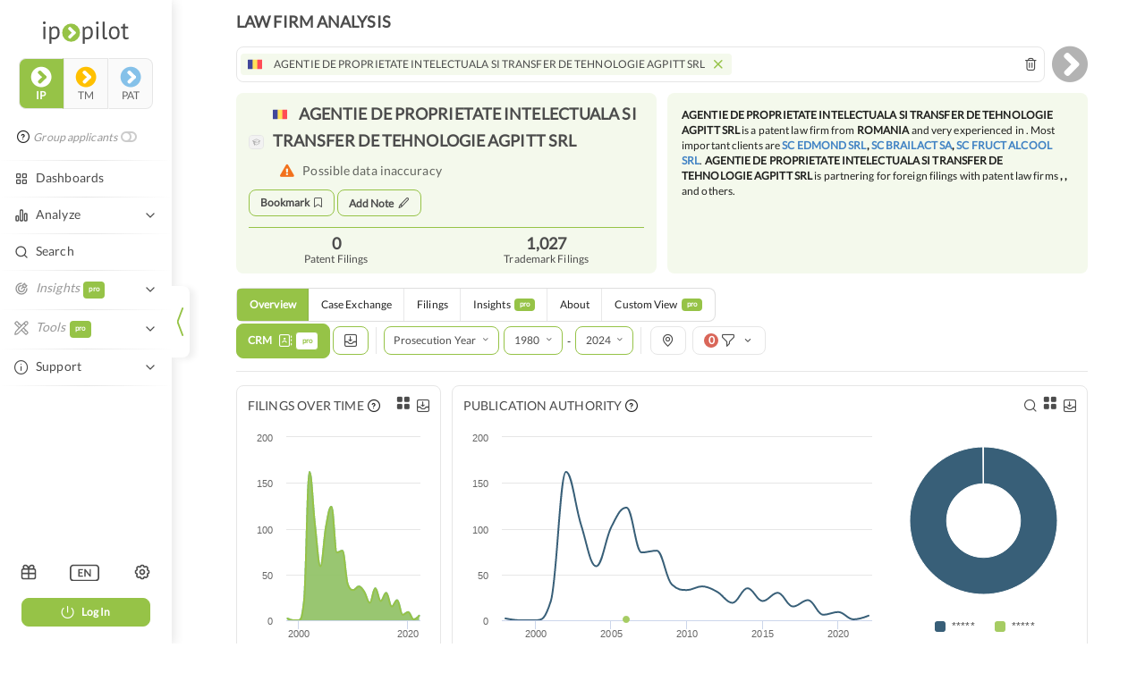

--- FILE ---
content_type: text/html
request_url: https://app.ip-pilot.com/law-firms/agentie-de-proprietate-intelectuala-si-transfer-de-tehnologie-agpitt-srl-ro?locale=en-US
body_size: 2105
content:
<!doctype html><html lang="en"><head><meta charset="utf-8"/><meta http-equiv="x-ua-compatible" content="IE=edge"/><link rel="canonical" href="https://app.ip-pilot.com/home-page?locale=en-US"/><link rel="alternate" hreflang="en" href="https://app.ip-pilot.com/home-page?locale=en-US"/><link rel="alternate" hreflang="zh" href="https://app.ip-pilot.com/home-page?locale=zh-CN"/><meta name="viewport" content="width=device-width,initial-scale=1,maximum-scale=1,user-scalable=no"/><meta name="description" content="Market Intelligence for patent law firms at a glance."/><meta property="og:title" content="IP Pilot"/><meta property="og:description" content="Market Intelligence for patent law firms at a glance."/><meta property="og:url" content="https://app.ip-pilot.com/home-page?locale=en-US"/><meta property="og:image" content="https://ip-pilot-static-assets.s3.eu-central-1.amazonaws.com/ip-pilot-logo.png"/><meta property="og:type" content="website"/><title>IP Pilot</title><link rel="icon" href="/favicon.ico"><script defer="defer" src="/js/f4f59c95.js"></script><link href="/css/93620ff9.css" rel="stylesheet"></head><body><div class="unsupported-browser"></div><noscript>You need to enable JavaScript to run this app.</noscript><table class="p-table"><thead><tr><td><div class="p-header-space">&nbsp;</div></td></tr></thead><tbody><tr><td><div class="p-content" id="root"></div></td></tr></tbody><tfoot><tr><td><div class="p-footer-space">&nbsp;</div></td></tr></tfoot></table><div class="p-header"><span class="p-header-text"></span> <img class="p-logo" src="https://ip-pilot-static-assets.s3.eu-central-1.amazonaws.com/ip-pilot-logo.png" alt="IP Pilot Logo"/></div><div class="p-footer"><div class="p-date"></div><div class="p-url-container"></div><div>www.ip-pilot.com</div></div><style>.p-table{width:100%;margin:0 auto}.p-content{position:absolute;top:0;left:0;width:100%}.p-logo{height:40px}.p-footer,.p-header{display:none}.p-footer-space,.p-header-space{height:0}.p-url-container{display:none}@media print{@page{size:210mm 297mm;margin:6mm}body{width:210mm;height:297mm}a{color:#000}div.ui.container{max-width:none!important}div.ui.container>div.ui.grid{margin-right:-3rem}#_hj_feedback_container{display:none}.p-content{position:relative}.p-header,.p-header-space{height:50px;margin-bottom:20px}.p-footer,.p-footer-space{height:40px}.p-header{width:100%;display:flex;justify-content:space-between;position:fixed;top:0;border-bottom:1px solid #505050}.p-header-text{margin-top:.7em;color:#505050;font-weight:600;font-size:2em}.p-footer{width:100%;display:flex;align-items:center;justify-content:space-between;position:fixed;bottom:0}.p-url-container{display:block}.p-url{color:#00f;text-decoration:underline}}</style><script>const footerDate=new Date;document.querySelector(".p-header-text").textContent=document.location.pathname.indexOf("law-firms/")>-1?"Law Firm Profile":document.location.pathname.indexOf("applicants/")>-1?"Applicant Profile":document.location.pathname.indexOf("attorneys/")>-1?"Attorney Profile":"",document.querySelector(".p-date").textContent="Generated on "+footerDate.getFullYear()+"-"+(+footerDate.getMonth()+1)+"-"+footerDate.getDate();var profileLink=document.createElement("a");profileLink.innerText="Go to Original Profile",profileLink.className="p-url";const href=document.location.href.replace("print","overview"),shownRowsIndex=href.indexOf("&shown_rows");profileLink.setAttribute("href",shownRowsIndex?href.substring(0,shownRowsIndex):href),document.querySelector(".p-url-container").appendChild(profileLink);var links=document.getElementsByTagName("link");links[1].baseURI.includes("law-firms")&&(links[1].baseURI.includes("en-US")?(links[1].href=links[1].baseURI.split("?")[0]+"?locale=en-US",links[2].href=links[3].baseURI,links[3].href=links[3].baseURI.split("?")[0]+"?locale=zh-CN"):links[1].baseURI.includes("zh-CN")&&(links[1].href=links[1].baseURI.split("?")[0]+"?locale=zh-CN",links[2].href=links[2].baseURI.split("?")[0]+"?locale=en-US",links[3].href=links[3].baseURI))</script><script>var segmentTrackingCode="jwpCiBJc0m3LahuyEqHR6OI9EY3mmkhG";async function detectAdBlock(){window.adBlockEnabled=!1;const e="https://cdn.segment.com/analytics.js/v1/"+segmentTrackingCode+"/analytics.min.js";try{await fetch(new Request(e)).catch(e=>window.adBlockEnabled=!0)}catch(e){window.adBlockEnabled=!0}finally{console.log(`AdBlock Enabled: ${window.adBlockEnabled}`)}}detectAdBlock(),function(){var e=window.analytics=window.analytics||[];if(!e.initialize)if(e.invoked)window.console&&console.error&&console.error("Segment snippet included twice.");else{e.invoked=!0,e.methods=["trackSubmit","trackClick","trackLink","trackForm","pageview","identify","reset","group","track","ready","alias","debug","page","once","off","on","addSourceMiddleware","addIntegrationMiddleware","setAnonymousId","addDestinationMiddleware"],e.factory=function(n){return function(){var t=Array.prototype.slice.call(arguments);return t.unshift(n),e.push(t),e}};for(var n=0;n<e.methods.length;n++){var t=e.methods[n];e[t]=e.factory(t)}e.load=function(n,t){var a=document.createElement("script");a.type="text/javascript",a.async=!0,a.src="https://cdn.segment.com/analytics.js/v1/"+n+"/analytics.min.js";var o=document.getElementsByTagName("script")[0];o.parentNode.insertBefore(a,o),e._loadOptions=t},e._writeKey=segmentTrackingCode,e.SNIPPET_VERSION="4.13.2",e.load(segmentTrackingCode)}}()</script><script type="text/javascript" id="hs-script-loader" async defer="defer" src="//js.hs-scripts.com/3350075.js"></script><script src="https://player.vimeo.com/api/player.js"></script></body></html>

--- FILE ---
content_type: text/css
request_url: https://app.ip-pilot.com/css/8691.338bb616.css
body_size: 465
content:
.gm-ui-hover-effect {
  visibility: hidden;
}

@media only screen and (max-width: 992px) {
  .gm-style-iw.gm-style-iw-c {
    max-width: 89vw !important;
  }
  .gm-svpc {
    right: 10px !important;
    top: 115px !important;
    left: auto !important;
  }
}

/* .gm-style-iw {
  max-height: 150px;
} */

/* Remove empty space on Google Map marker modal */
.gm-style-iw-chr {
  display: none !important;
}

.highcharts-label.highcharts-data-label.highcharts-tracker.highcharts-data-label-hidden {
  opacity: 1 !important;
}

@media only screen and (max-width: 767px) {
  .ui.stackable.grid > .row > .wide.column,
  .ui.stackable.grid > .wide.column,
  .ui.stackable.grid > .column.grid > .column,
  .ui.stackable.grid > .column.row > .column,
  .ui.stackable.grid > .row > .column,
  .ui.stackable.grid > .column:not(.row),
  .ui.grid > .stackable.stackable.row > .column {
    padding-left: 0rem !important;
    padding-right: 0rem !important;
  }
}

.An5351JITjSIvppP0UbX {
  font-size: 16px;
}

.F3BFWpiT7scfAT5RigOk {
  opacity: 0;
  padding: 0 1px;
  animation: __SRB7Hbogovk7coYgqR 1.5s infinite;
}

.F3BFWpiT7scfAT5RigOk:nth-child(1) {
  opacity: 1 !important;
}

@keyframes __SRB7Hbogovk7coYgqR {
  0% {
    opacity: 1;
  }
  50% {
    opacity: 0;
  }
}

@media only screen and (max-width: 768px) {
  .ui.stackable.grid > .row > .wide.column,
  .ui.stackable.grid > .wide.column,
  .ui.stackable.grid > .column.grid > .column,
  .ui.stackable.grid > .column.row > .column,
  .ui.stackable.grid > .row > .column,
  .ui.stackable.grid > .column:not(.row),
  .ui.grid > .stackable.stackable.row > .column {
    padding-right: 0 !important;
    padding-left: 0 !important;
  }

  .ui.grid .ui.stackable.grid,
  .ui.segment:not(.vertical) .ui.stackable.page.grid {
    margin-right: 0 !important;
    margin-left: 0 !important;
  }
}



--- FILE ---
content_type: image/svg+xml
request_url: https://app.ip-pilot.com/assets/shevron-icon.svg
body_size: 91
content:
<svg width="20" height="20" viewBox="0 0 20 20" fill="none" xmlns="http://www.w3.org/2000/svg">
<path d="M5 7.5L10 12.5L15 7.5" stroke="#4C4C4C" stroke-width="1.66667" stroke-linecap="round" stroke-linejoin="round"/>
</svg>


--- FILE ---
content_type: application/javascript
request_url: https://app.ip-pilot.com/js/3073.b41d1c80.js
body_size: 5240
content:
"use strict";(self.webpackChunkfrontend_webapp=self.webpackChunkfrontend_webapp||[]).push([[3073],{449:(e,t,n)=>{n.d(t,{Q:()=>o,o:()=>r});let o=function(e){return e.Edges="edges",e.Nodes="nodes",e}({}),r=function(e){return e[e.Inbound=0]="Inbound",e[e.Outbound=1]="Outbound",e[e.Unknown=2]="Unknown",e}({})},54464:(e,t,n)=>{n.d(t,{$m:()=>a,T:()=>i});var o=n(59088),r=n(68608);const i=o.AH`
  ${(0,r.Du)("\n    margin-bottom: 10px;\n    margin-right: 10px;\n\n    .button {\n      border-radius: 0 !important;\n      border-right: 1px solid #e6e6e6 !important;\n    }\n\n    .button:not(.active) {\n      border-left: none !important;\n    }\n\n    .button.active {\n      background-color: var(--primary-sidebar-color) !important;\n      border-color: var(--primary-color) !important;\n    }\n\n    .button:not(.active):hover {\n      border-top: 1px solid #e6e6e6 !important;\n      border-bottom: 1px solid #e6e6e6 !important;\n    }\n\n    .button:first-child {\n      border-left: 1px solid #e6e6e6 !important;\n      border-right: 1px solid #e6e6e6 !important;\n      margin-right: 0px !important;\n      border-top-left-radius: 8px !important;\n      border-bottom-left-radius: 8px !important;\n      border-top-right-radius: 0 !important;\n      border-bottom-right-radius: 0 !important;\n    }\n\n    .button:first-child.active {\n      border-right: 1px solid var(--primary-color) !important;\n      border-left: 1px solid var(--primary-color) !important;\n    }\n\n    .button:last-child {\n      border-left: 1px solid #e6e6e6 !important;\n      border-right: 1px solid #e6e6e6 !important;\n      margin-left: 0px !important;\n      border-top-left-radius: 0 !important;\n      border-bottom-left-radius: 0 !important;\n      border-top-right-radius: 8px !important;\n      border-bottom-right-radius: 8px !important;\n      padding-bottom: 7px !important;\n    }\n\n    .button:last-child.active {\n      border-right: 1px solid var(--primary-color) !important;\n      border-left: 1px solid var(--primary-color) !important;\n    }\n  ")}
`,a=o.AH`
  ${(0,r.Du)("\n    margin-right: 10px !important;\n    margin-bottom: 10px !important;\n    border: 1px solid #e6e6e6 !important;\n  ")}
`;o.AH`
  ${(0,r.Du)("margin-right: 10px; margin-bottom: 10px; font-weight: normal; font-size: 12px; padding-top: 11px;")}
`},90022:(e,t,n)=>{n.d(t,{QN:()=>D,yl:()=>ee,rg:()=>S,Qv:()=>te,H6:()=>Ce,gp:()=>Fe,OS:()=>Re});var o=n(58431),r=n(91126),i=n(46493);const a=e=>{const{colorIndex:t}=e;return void 0===t?e:r.A("color","string"==typeof(a=t)?"P"===(n=a)?o.tD:"T"===n?"#ffc000":o.yG:i.Tj[a%i.Tj.length],e);var n,a};var l=n(62506),s=n(14783),d=n.n(s),c=n(55357),u=n.n(c),p=n(69),h=n.n(p),A=n(63632),g=n.n(A),m=n(29043),v=n.n(m),y=n(61638);const f=()=>{g()(d()),h()(d()),u()(d()),v()(d()),"undefined"!=typeof document&&d().wrap(d().Legend.prototype,"getAllItems",function(e){const t=e.apply(this);return y.A(e=>!e.hideInLegend,t)})};f();var k=n(2543),b=n.n(k),x=n(38392),I=n(11908);const w=(e,t,n,o)=>r=>{e&&e(t,n,o),r.preventDefault()},$=e=>{e.preventDefault()},D=e=>{let{points:t,colorScale:n,onClick:o,isHighlighted:r=()=>!0,chartDisabled:s=!1,negativeFilter:d=!1}=e;const c=b().cloneDeep(t).slice(0,35),u=[...x.A(l.A)((e,a)=>{const l=r(e.key);let c={};c=n?d?l?{color:i.Zh,colorIndex:void 0}:{}:l?{color:n(1-a/t.length).hex()}:{color:i.Zh,colorIndex:void 0}:d?l?{color:i.Zh,colorIndex:void 0}:{}:l?{}:{color:i.Zh,colorIndex:void 0};const u=s?$:w(o,e.key);return I.A([e,{...c},{events:{legendItemClick:u,click:u}}])},c)];return[{type:"packedbubble",data:l.A(e=>({...a(e)}),u),innerSize:"100%"}]};var C=n(8862),E=n(54991);const S=e=>{let{points:t,isHighlighted:n=()=>!0,onClick:o,valuesAsPercentage:r=!1,chartDisabled:a=!1,negativeFilter:s=!1}=e;const d=C.A(l.A(e=>e.value,t));return E.A(x.A(l.A)((e,t)=>{const l=n(e.key);let c={};c=s?l?{color:i.Zh,colorIndex:void 0}:{}:l?{}:{color:i.Zh,colorIndex:void 0};const u=a?$:w(o,e.key);return I.A([e,{data:[r&&d?Math.round(100*e.value/d):e.value],maxPointWidth:15,legendIndex:t,events:{click:u,legendItemClick:u}},{...c}])},t))};var Z=n(47712),F=n(4159),O=n(92269),T=n(45316),R=n(3329),W=n(96952),H=n(19985),_=n(51678),L=n(5692),N=n(8840),Q=n(24543),U=n(65393),z=n(94827),B=n(73422),M=n(71537),P=n(12594),j=n(95975),q=n(80051),G=n(95747),V=n(25926),J=n(68947),K=n(62825),X=n(77640);const Y=e=>{const{categories:t,data:n}=e,o=F.A(t),r=O.A(t);if(void 0===o||void 0===r||!o||!r)return{...T.A(["categories"],e),data:[]};const i=R.A(t,W.A(o,r+1)),a=H.A(_.A(t,n),l.A(e=>[e,0],i)),s=L.A(e=>{let[t]=e;return t},a);return{...T.A(["categories"],e),data:l.A(e=>{let[t,n]=e;return[Date.UTC(t,0),n]},s)}},ee=e=>{let{series:t,isHighlighted:n=N.A(!0),onClick:o,colorScale:r,threshold:s=i.nl,printThreshold:d=0,type:c="spline",chartDisabled:u=!1,negativeFilter:p=!1}=e;const h={};Q.A(e=>{h[e.name]=e.key},t);const A=e=>null!=e&&e.data?C.A(e.data):0,g=U.A(z.A(A),t),m=C.A(l.A(A,t)),v=e=>A(e)/m>=s,y=d?g.slice(0,d):B.A(v,g),f=d?g.slice(d,g.length):M.A(v,g),k=P.A(U.A(j.A(q.A)),G.A(V.A,[]),l.A(J.A("categories")))(f),b=l.A(e=>{const t=l.A(t=>{const n=K.A(X.A(e),t.categories);return n<0?0:t.data[n]},f);return C.A(t)},k),D=r?r(0).hex():void 0,E=[...x.A(l.A)((e,t)=>{const a=n(e.key);let l={};l=r?p?a?{color:i.Zh,colorIndex:void 0}:{}:a?{color:r(1-t/y.length).hex()}:{color:i.Zh,colorIndex:e.colorIndex}:p?a?{color:i.Zh,colorIndex:void 0}:{}:a?{}:{color:i.Zh,colorIndex:void 0};const s=u?$:w(o,e.key);return I.A([e,{events:{click:s,legendItemClick:s}},{...l},a?{zIndex:1}:{}])},y),...b.length>0?[{name:Z.Ru._({id:"charts.others",message:"Others"}),categories:k,data:b,color:f.reduce((e,t)=>e||n(t.key),!1)?D:i.Zh,sortIndex:y.length,events:{legendItemClick:$,click:$}}]:[]];return(e=>{let{series:t=[],type:n="spline"}=e;return l.A(e=>({type:n,...a(e),marker:{enabled:e.data.length<=1,symbol:"circle"},label:{enabled:!1},threshold:null}),t)})({series:l.A(Y,E),type:c})},te=e=>{let{points:t,colorScale:n,threshold:o=0,onClick:r,isHighlighted:s=()=>!0,sortPointsByValue:d=!0,printThreshold:c=0,chartDisabled:u=!1,negativeFilter:p=!1}=e;const h=d?U.A(z.A(J.A("value")),t):t,A=C.A(l.A(J.A("value"),t)),g=e=>e.value/A>=o,m=c?h.slice(0,c):B.A(g,h),v=c?h.slice(c,h.length):M.A(g,h),y=C.A(l.A(J.A("value"),v)),f=s(void 0),k=n?n(0).hex():void 0,b=[...x.A(l.A)((e,t)=>{const o=s(e.key),a=u?$:w(r,e.key);let l={};return l=n?p?o?{color:i.Zh,colorIndex:void 0}:{}:o?{color:n(1-t/m.length).hex()}:{color:i.Zh,colorIndex:void 0}:p?o?{color:i.Zh,colorIndex:void 0}:{}:o?{}:{color:i.Zh,colorIndex:void 0},I.A([e,{...l},{events:{legendItemClick:a,click:a}}])},m),...y>0?[{name:Z.Ru._({id:"charts.others",message:"Others"}),value:y,color:f?k:i.Zh,sortIndex:m.length,events:{legendItemClick:$,click:$}}]:[]];return[{type:"pie",data:l.A(e=>({...a(e),y:e.value}),b),innerSize:"50%"}]};var ne=n(449),oe=n(80775),re=n(3531);const ie={1:5,2:3},ae={1:15,2:8,3:5,4:4,5:3},le=(e,t)=>n=>{const o=2===e&&t?ae[t]:ie[e];if(!o)return[];const r=n.length>o?n.slice(0,o):n;return r.map(((e,t)=>n=>{const o=!!ie[e+1];if(n.nodes&&o){const o=le(e+1,t)(n.nodes);return{...n,nodes:o}}return{...n,nodes:void 0}})(e,r.length))},se=e=>t=>`<i class="icon ${e?"icon-internal-department":"icon-law-firm"} icon-white"></i> ${t}`,de=(e,t,n,o)=>r=>{const i=ce(e-1)(n(e-1)(t)),a=ce(e)(n(e)(r.urlIdentifier)),l={from:o?a:i,key:r.urlIdentifier,name:r.name,to:o?i:a,weight:r.nodeWeight};if(r.nodes){const t=r.nodes.map(de(e+1,r.urlIdentifier,n,o));return o?oe.A(t).concat([l]):[l].concat(oe.A(t))}return[l]},ce=e=>t=>{const n=re.A(()=>" ",e).join("");return`${n}${t}${n}`},ue=(e,t,n)=>{const{caseflowDirection:o,shouldAddIconFn:r}=n,i=o===ne.o.Inbound,a=r(0),l=t.reduce((e=>(t,n,o)=>t?o>1?t:`${t} and others`:e?se(n.isApplicant)(n.name):n.name)(a),""),s=(e=>{try{return le(1)(e)}catch(t){return[]}})(e),d=[];s.forEach(e=>{e.nodes&&e.nodes.forEach(e=>{e&&d.push(e)}),d.push(e)});const c=((e,t)=>n=>o=>{const r=t(n),i=e.find(e=>!!e&&e.urlIdentifier===o);if(i){const e=`${i.name||Z.Ru._({id:"data.export.unknownRepresentative",message:"Unknown Representative"})} (${i.country})`;return r?se(i.isApplicant)(e):e}return o||Z.Ru._({id:"data.export.unknownRepresentative",message:"Unknown Representative"})})(d,r),u=de(1,l,c,i);return oe.A(s.map(u))};var pe=n(17175),he=n(18541),Ae=n(5256);const ge=e=>!1===e?"!":"",me=(e,t,n)=>{if(e){const{name:o,country:r,isApplicant:i}=e,a=`${o||Z.Ru._({id:"data.export.unknownRepresentative",message:"Unknown Representative"})} (${r}) ${ge(n)}`;return t?se(i)(a):a}return Z.Ru._({id:"data.export.unknownRepresentative",message:"Unknown Representative"})};var ve=n(85345),ye=n(8751),fe=n(21514);const ke=e=>{const{data:t}=e;return void 0!==t},be=(e,t)=>ke(t)?{...e(t),data:l.A(t=>be(e,t),t.data)}:e(t),xe=(e,t)=>e(t)?t:ke(t)?ve.A(ye.A(fe.A),l.A(t=>xe(e,t),t.data)):void 0,Ie=e=>({from:e.to,to:e.from,key:e.key,weight:e.weight,tooltipName:e.tooltipName,outgoing:!1}),we=(e,t)=>{const n=re.A(()=>" ",e).join("");return`${n}${t}${n}`};var $e=n(13906),De=n(19650);f();const Ce=e=>{let{caseFlowType:t,caseFlowData:n,currentLegalEntities:o,entityType:r,options:i,onClick:a}=e;const s=((e,t,n,o)=>"showOwnEntityCentered"in o&&e===ne.Q.Nodes?((e,t,n)=>{const{showOwnEntityCentered:o,reverseNodes:r,showEntityTypeOnFirstStage:i,showEntityTypeOnSecondStage:a}=n,s=o?(e=>{const{data:t,entityMeta:n,showEntityTypeOnFirstStage:o,showEntityTypeOnSecondStage:r}=e;if(!t)return[];const i=n[0];if(!i)return[];const a=i&&(null==i?void 0:i.name);return x.A(l.A)((e,t)=>({name:me(e,o,e.profile),key:e.urlIdentifier,value:e.nodeWeight,data:[{name:`<span data="${t}">${a} ${ge(e.profile)}</span>`,key:i.value,value:e.nodeWeight,data:l.A(e=>({name:`${me(e,r,e.profile)}`,key:e.urlIdentifier,outgoing:!e.urlIdentifier,value:e.nodeWeight}),e.nodes)}]}),t)})({data:e,entityMeta:t,showEntityTypeOnFirstStage:i,showEntityTypeOnSecondStage:a}):(e=>{const{data:t,entityMeta:n,showEntityTypeOnFirstStage:o,showEntityTypeOnSecondStage:r}=e;if(!t)return[];const i=n[0],a=i&&i.name;return i?[{name:a,key:i?i.value:"",value:0,data:l.A(e=>({name:me(e,o,e.profile),key:e.urlIdentifier,value:e.nodeWeight,data:e.nodes.slice(0,10).map(e=>({name:me(e,r,e.profile),key:e.urlIdentifier,outgoing:!e.urlIdentifier,value:e.nodeWeight}))}),t)}]:[]})({data:e,entityMeta:t,showEntityTypeOnFirstStage:i,showEntityTypeOnSecondStage:a}),d=[2],c={},u=e=>{const{inWeight:t=0,outWeight:n=0}=c[e.name]||{};return pe.A(t,n)},p=C.A(l.A(e=>e.value||0,s)),h=e=>{Q.A(e=>{if(c[e.name]=c[e.name]||{inWeight:0,outWeight:0},c[e.name].inWeight+=e.value||0,ke(e)){const t=C.A(l.A(e=>e.value||0,e.data));if(c[e.name].outWeight+=t,u(e)/p<.012)return;h(e.data)}},e)};h(s);const A=function(e){let t=arguments.length>1&&void 0!==arguments[1]?arguments[1]:s;if(0===e)return C.A(l.A(u,t));const n=oe.A(l.A(e=>ke(e)?e.data:[],t)),o=he.A(e=>e.name,n);return A(e-1,o)},g=(e,t)=>{const n=U.A(z.A(u),e),o=A(t),r=e=>u(e)/o>=.012,i=B.A(r,n),a=M.A(r,n),s=e=>{if(e.data){const n=g(e.data,t+1);return{...e,data:n}}return e};return[...x.A(l.A)(e=>I.A([s(e),{events:{click:$}}]),i),...a.length>0&&Ae.A(t,d)?l.A(e=>({outgoing:!0,name:e.name,key:e.key,value:e.value,color:void 0,events:{click:$}}),a):[]]},m=((e,t)=>{const n=[],o=(e,t)=>r=>{ke(r)&&Q.A(i=>{if(i.value&&!i.outgoing){const o=t?e>0?i:r:i;n.push({from:we(e,r.name),to:we(e+1,i.name),weight:i.value,...o})}o(e+1,t)(i)},r.data)};return Q.A(o(0,t),e),n})(g(s,0),o);return r?m.map(Ie):m})(t,n,o):"caseflowDirection"in o&&e===ne.Q.Edges?ue(t,n,o):[])(t,n,o,i);return[{data:s,nodes:t===ne.Q.Edges?[]:void 0,type:"sankey",turboThreshold:5e3,point:{events:{click:e=>{const o=e,l=o.point,s=l.name.replace(/<i.*<\/i>/g,"").trim();if(r===$e.c.Applicant&&0===l.column)return void o.preventDefault();if(r===$e.c.Agent&&t===ne.Q.Nodes&&1===l.column)return void o.preventDefault();if(r===$e.c.Agent&&t===ne.Q.Edges&&2===l.column)return void o.preventDefault();if(s===Z.Ru._({id:"data.export.unknownRepresentative",message:"Unknown Representative"}))return void o.preventDefault();const d=o.point.series.data.find(e=>{let n=!1;return n=t===ne.Q.Nodes?"showOwnEntityCentered"in i&&i.showOwnEntityCentered&&0===l.column?e.from.includes(s):e.to.includes(s):"caseflowDirection"in i&&i.caseflowDirection===ne.o.Inbound?e.from.includes(s):e.to.includes(s),n});if(d&&d.key){const e=[];n.forEach(t=>{const{nodeWeight:n,country:o,isApplicant:r,urlIdentifier:i,name:a}=t;e.push({nodeWeight:n,country:o,isApplicant:r,urlIdentifier:i,name:a}),t.nodes&&t.nodes.length>0&&t.nodes.forEach(t=>{const{nodeWeight:n,country:o,isApplicant:r,urlIdentifier:i,name:a}=t;e.push({nodeWeight:n,country:o,isApplicant:r,urlIdentifier:i,name:a})})});const t=e.find(e=>e.urlIdentifier===d.key),r={...t,name:null==t?void 0:t.name.split("|")[0]};w(a,d.key,l.column,r)(o)}else o.preventDefault()}}},tooltip:{nodeFormatter(){const{sum:e,name:t}=this;return`<div class="${De.q}"><span><b>${e} ${i.valueLabel}</b><br>${t}</span></div>`},pointFormatter(){const{from:e,to:t,tooltipName:n,weight:o,name:r}=this;return`<div class="${De.q}"><span><b>${o} ${r}</b><br/>${e} → ${t||""}${n||""}</span></div>`}}}]};var Ee=n(82665);const Se={A:"#385F78",B:"#97CAEC",C:"#A6CC63",D:"#FFC926",E:"#468AB4",F:"#3D9162",G:"#8F463E",H:"#468AB4"},Ze={GOODS:"#385F78",SERVICES:"#8F463E"},Fe=e=>{let{points:t=[],onClick:n,threshold:o=.01,isHighlighted:r=()=>!0,chartDisabled:a=!1,negativeFilter:s=!1}=e;const d=C.A(l.A(e=>C.A(l.A(J.A("value"),e.data)),t)),c=x.A(l.A)(e=>{const t=U.A(z.A(J.A("value")),e.data),c=e=>e.value/d>=o,u=B.A(c,t),p=M.A(c,t),h=l.A(J.A("value"),p),A=C.A(h),g=e.name.length>1?Ze[e.name]:Se[e.name],m=g,v=r(void 0)||r(e.key);return[{...e,id:e.name,parent:"root",color:r(e.key)?s?i.Zh:g:s?g:i.Zh,events:{click:a?$:w(n,e.key)}},...l.A(t=>({...t,id:t.name,parent:e.name,color:r(t.key)||r(e.key)?s?i.Zh:g:s?g:i.Zh,events:{click:a?$:w(n,t.key)}}),u),...A>0?[{id:`${e.name}-others`,name:Z.Ru._({id:"charts.others",message:"Others"}),parent:e.name,color:v?s?i.Zh:m:s?m:i.Zh,sortIndex:u.length,events:{click:$},value:A}]:[]]},t);return[{type:"sunburst",data:[{id:"root",name:" "},...Ee.A(c)],cursor:n&&!a?"pointer":null,levels:[{level:1,color:"transparent"},{level:2,colorByPoint:!0},{level:3}]}]},Oe=(e,t,n)=>e?t?i.Zh:n:t?n:i.Zh,Te=(e,t,n)=>e?t?void 0:n:t?n:void 0,Re=e=>{let{nodes:t=[],onClick:n,threshold:o=i.Ri,colorScale:r,isHighlighted:s=N.A(!0),showLegend:d=!1,allowDrilldown:c=!0,chartDisabled:u=!1,negativeFilter:p=!1}=e;const h=e=>ke(e)?C.A(l.A(h,e.data)):e.value,A=C.A(l.A(h,t)),g=e=>"function"==typeof s?s:s[e],m=(e,a,s)=>{const d=U.A(z.A(h),e),c=e=>h(e)/A>=o,v=B.A(c,d),y=M.A(c,d),f=e=>e.data?{...e,data:m(e.data,a+1,[...s,e])}:e,k=C.A(l.A(h,y)),b=g(a)(void 0,s),D=r?r(0).hex():void 0;return[...x.A(l.A)((e,o)=>{const i=g(a)(e.key,s),l=r?r(1-o/v.length).hex():void 0,d=t.length>10&&o>=t.length-3?"black":"white";return I.A([f(e),{color:Oe(i,p,l),colorIndex:Te(i,p,e.colorIndex),events:{click:u?$:w(n,e.key)},dataLabels:{style:{color:d}}}])},v),...x.A(l.A)((e,t)=>{const o=g(a)(e.key,s),i=r?r(1-t/v.length).hex():void 0;return I.A([f(e),{parent:"others",color:Oe(o,p,i),colorIndex:Te(o,p,e.colorIndex),events:{click:u?$:w(n,e.key)}}])},y),...k>0?[{name:Z.Ru._({id:"charts.others",message:"Others"}),id:"others",value:k,color:b?D:i.Zh,sortIndex:v.length,hideInLegend:!0}]:[]]},v=m(t,0,[]),y=l.A(e=>be(a,e),v),f=[],k=e=>(t,n)=>{const o=`${e}:${n.toString()}`;f.push({...t,id:t.id||o,parent:t.parent||e}),t.data&&x.A(Q.A)(k(o),t.data)};return x.A(Q.A)(k("root"),y),[I.A([{type:"treemap",layoutAlgorithm:"squarified",layoutStartingDirection:"horizontal",allowDrillToNode:c,dataLabels:{enabled:!c},levelIsConstant:!c,levels:[{level:1,dataLabels:{enabled:c}}],data:f},d?{legendType:"point",showInLegend:!0,point:{events:{legendItemClick:e=>{const{name:o}=e.target.node,r=(e=>{const n=t=>t.name===e;return ve.A(ye.A(fe.A),l.A(e=>xe(n,e),t))})(o);void 0===r?$(e):w(n,r.key)(e)}}}}:{}])]}}}]);

--- FILE ---
content_type: application/javascript
request_url: https://app.ip-pilot.com/js/1293.5e689e12.js
body_size: 3801
content:
"use strict";(self.webpackChunkfrontend_webapp=self.webpackChunkfrontend_webapp||[]).push([[1293],{6377:(e,t,r)=>{r.d(t,{A:()=>o});var i=r(96540),n=r(59088),l=r(39161),a=r(6957);const o=function(e){let t=arguments.length>1&&void 0!==arguments[1]?arguments[1]:"2px 6px 3.5px 6px";return i.createElement(a.A,{className:(0,n.cx)(location.pathname.includes(e)?"active":"",n.AH`
        background-color: var(--primary-color) !important;
        color: white !important;
        font-size: 8px !important;
        margin-left: 4px !important;
        margin-right: 0 !important;
        padding: ${t} !important;

        &.active {
          background-color: white !important;
          color: var(--primary-color) !important;
        }
      `)},i.createElement(l.x6,{id:"pro",message:"pro"}))}},25875:(e,t,r)=>{r.d(t,{hx:()=>l,mG:()=>i,yv:()=>n});let i=function(e){return e.APPLICANT="APPLICANT",e.ATTORNEY="ATTORNEY",e.LAWFIRM="LAWFIRM",e}({}),n=function(e){return e.HUBSPOT="HUBSPOT",e.MICROSOFT_DYNAMICS="MICROSOFT_DYNAMICS",e.SALESFORCE="SALESFORCE",e}({}),l=function(e){return e.READ="READ",e.WRITE="WRITE",e}({})},47297:(e,t,r)=>{r.d(t,{A:()=>T,I:()=>f});var i=r(96540),n=r(59088),l=r(47712),a=r(39161),o=r(65697),p=r(58431),s=r(2543),m=r.n(s),d=r(75893),c=r(92058),u=r(51),y=r(33829);const g=[{key:"skip",text:l.Ru._({id:"settings.crm.fieldsTable.updateOption.skipIfExisting",message:"Skip if existing"}),value:"skip_if_existing"},{key:"overwrite",text:l.Ru._({id:"settings.crm.fieldsTable.updateOption.overwrite",message:"Overwrite"}),value:"overwrite"},{key:"default",text:l.Ru._({id:"settings.crm.fieldsTable.updateOption.default",message:"Please select"}),value:"default"}],f=[{key:"firstName",text:l.Ru._({id:"settings.crm.fieldsTable.ippField.firstName",message:"First Name"}),value:"firstName",type:"string",localCrmType:["ATTORNEY"]},{key:"lastName",text:l.Ru._({id:"settings.crm.fieldsTable.ippField.lastName",message:"Last Name"}),value:"lastName",type:"string",localCrmType:["ATTORNEY"]},{key:"name",text:l.Ru._({id:"settings.crm.fieldsTable.ippField.name",message:"Name"}),value:"name",type:"string",localCrmType:["APPLICANT","LAWFIRM"]},{key:"domain",text:l.Ru._({id:"settings.crm.fieldsTable.ippField.domain",message:"Domain"}),value:"domain",type:"string",localCrmType:["APPLICANT","LAWFIRM"]},{key:"email",text:l.Ru._({id:"settings.crm.fieldsTable.ippField.email",message:"Email"}),value:"email",type:"string",localCrmType:["APPLICANT","LAWFIRM","ATTORNEY"]},{key:"linkedInProfile",text:l.Ru._({id:"settings.crm.fieldsTable.ippField.linkedInProfile",message:"LinkedIn Profile"}),value:"linkedInProfile",type:"string",localCrmType:["APPLICANT","LAWFIRM","ATTORNEY"]},{key:"patentFilings",text:l.Ru._({id:"settings.crm.fieldsTable.ippField.patentFilings",message:"Patent Filings"}),value:"patentFilings",type:"number",localCrmType:["APPLICANT","LAWFIRM","ATTORNEY"]},{key:"cases",text:l.Ru._({id:"settings.crm.fieldsTable.ippField.cases",message:"Cases"}),value:"cases",type:"number",localCrmType:["APPLICANT","LAWFIRM","ATTORNEY"]},{key:"clients",text:l.Ru._({id:"settings.crm.fieldsTable.ippField.clients",message:"Clients"}),value:"clients",type:"number",localCrmType:["LAWFIRM","ATTORNEY"]},{key:"sentReceivedRatio",text:l.Ru._({id:"settings.crm.fieldsTable.ippField.sentReceivedRatio",message:"Sent : Received Cases"}),value:"sentReceivedRatio",type:"string",localCrmType:["LAWFIRM","ATTORNEY"]},{key:"trademarkFilings",text:l.Ru._({id:"settings.crm.fieldsTable.ippField.trademarkFilings",message:"Trademark Filings"}),value:"trademarkFilings",type:"number",localCrmType:["APPLICANT","LAWFIRM","ATTORNEY"]},{key:"filingsPerYear",text:l.Ru._({id:"settings.crm.fieldsTable.ippField.filingsPerYear",message:"Filings per Year"}),value:"filingsPerYear",type:"number",localCrmType:["APPLICANT","LAWFIRM","ATTORNEY"]},{key:"validations",text:l.Ru._({id:"settings.crm.fieldsTable.ippField.epValidations",message:"EP Validations"}),value:"validations",type:"number",localCrmType:["APPLICANT","LAWFIRM","ATTORNEY"]},{key:"profile",text:l.Ru._({id:"settings.crm.fieldsTable.ippField.profile",message:"Profile"}),value:"profile",type:"string",localCrmType:["APPLICANT","LAWFIRM","ATTORNEY"]},{key:"representatives",text:l.Ru._({id:"settings.crm.fieldsTable.ippField.representatives",message:"Representatives"}),value:"representatives",type:"number",localCrmType:["APPLICANT"]},{key:"internallyRepresented",text:l.Ru._({id:"settings.crm.fieldsTable.ippField.internallyRepresented",message:"Internally Represented"}),value:"internallyRepresented",type:"string",localCrmType:["APPLICANT"]},{key:"externallyDecided",text:l.Ru._({id:"settings.crm.fieldsTable.ippField.externallyDecided",message:"Externally Decided"}),value:"externallyDecided",type:"string",localCrmType:["APPLICANT"]},{key:"employerDomain",text:l.Ru._({id:"settings.crm.fieldsTable.ippField.employerDomain",message:"Employer Domain"}),value:"employerDomain",type:"string",localCrmType:["ATTORNEY"]}];function T(e){let{tableData:t,localCrmType:r,setTableData:s,fieldsData:T}=e;const[A,b]=i.useState(t),[x,C]=i.useState([]);return(0,i.useEffect)(()=>{if(T&&T.allowedCrmProperties){const e=T.allowedCrmProperties.map(e=>({key:e.name,text:e.label,value:e.name,type:e.localType}));C(e)}},[T]),(0,i.useEffect)(()=>{b(t)},[t,r]),i.createElement(d.A,{celled:!0},i.createElement(d.A.Header,null,i.createElement(d.A.Row,null,i.createElement(d.A.HeaderCell,{key:(0,y.A)()},i.createElement(a.x6,{id:"settings.crm.fieldsTable.ipPilotField",message:"IP Pilot Field"})),i.createElement(d.A.HeaderCell,{key:(0,y.A)()},i.createElement(a.x6,{id:"settings.crm.fieldsTable.crmField",message:"CRM Field"})),i.createElement(d.A.HeaderCell,{key:(0,y.A)(),width:"1"},i.createElement(a.x6,{id:"settings.crm.fieldsTable.updateOption",message:"Update Option"})),i.createElement(d.A.HeaderCell,{key:(0,y.A)(),textAlign:"center",width:"1"},i.createElement(a.x6,{id:"settings.crm.fieldsTable.remove",message:"Remove"})))),i.createElement(d.A.Body,null,A.map((e,t)=>i.createElement(d.A.Row,null,i.createElement(d.A.Cell,null,i.createElement("div",{className:n.AH`
                    display: flex;
                    align-items: center;
                    width: 100%;
                  `},i.createElement(c.A,{selection:!0,floating:!0,fluid:!0,value:e.ipPilotField,options:f.filter(e=>e.localCrmType.includes(r)),onChange:(e,r)=>{const i=f.find(e=>e.key===r.value);return((e,t,r)=>{const i=[...A];i[t].ipPilotField=e,i[t].type=r,b(i),s(i)})(r.value,t,null==i?void 0:i.type)},icon:"dropdown",key:r+t}),i.createElement("span",{className:n.AH`
                      margin-left: 8px;
                      background-color: ${e.required?"var(--primary-sidebar-color)":"#f2f2f2"};
                      border-radius: 2px;
                      padding: 2px 4px;
                    `},e.required?l.Ru._({id:"settings.crm.fieldsTable.required",message:"Mandatory"}):l.Ru._({id:"settings.crm.fieldsTable.optional",message:"Optional"})))),i.createElement(d.A.Cell,null,i.createElement("div",{className:n.AH`
                    display: flex;
                    align-items: center;
                    width: 100%;
                  `},A.filter(t=>t.crmField===e.crmField).length>1&&"default"!==e.crmField?i.createElement(u.A,{trigger:i.createElement(o.A,{iconName:"icon-warning",size:14,color:p.Qt}),content:l.Ru._({id:"settings.crm.fieldsTable.warning.tooltip",message:"This field is already mapped to another IP Pilot field."})}):null,i.createElement(c.A,{selection:!0,floating:!0,search:!0,fluid:!0,placeholder:"Search CRM for best match...",onSearchChange:(e,t)=>{let{searchQuery:r}=t;return i=r,void x.filter(e=>{var t;return null==e||null===(t=e.text)||void 0===t?void 0:t.toLowerCase().includes(i.toLowerCase())});var i},value:e.crmField,options:x.filter(t=>t.type===e.type||"default"===t.type),onChange:(e,r)=>{let{value:i}=r;return((e,t)=>{const r=[...A];r[t].crmField=e,b(r),s(r)})(i,t)},icon:"dropdown",key:r+t,error:"default"===e.crmField}),i.createElement("span",{className:n.AH`
                      margin-left: 8px;
                      background-color: #f2f2f2;
                      border-radius: 2px;
                      padding: 2px 4px;
                    `},m().capitalize(e.type)))),i.createElement(d.A.Cell,null,i.createElement(c.A,{selection:!0,floating:!0,value:e.updateOption,options:g,onChange:(e,r)=>{let{value:i}=r;return((e,t)=>{const r=[...A];r[t].updateOption=e,b(r),s(r)})(i,t)},icon:"dropdown",key:r+t,error:"default"===e.updateOption})),i.createElement(d.A.Cell,{textAlign:"center"},i.createElement(u.A,{disabled:!e.required,trigger:i.createElement(o.A,{iconName:"icon-remove",size:14,onClick:()=>e.required?void 0:(e=>{const t=[...A];t.splice(e,1),b(t),s(t)})(t),color:e.required?"#999999":p.hk}),content:e.required?l.Ru._({id:"settings.crm.fieldsTable.removeFirstField",message:"You can’t remove this field as it is mandatory. Seeing the name can help you clearly understand where in your CRM the data is being pushed."}):""}))))))}},70965:(e,t,r)=>{r.d(t,{A:()=>d});var i=r(96540),n=r(59088),l=r(93443),a=r(23615),o=r(58431),p=r(68608);const s=n.AH`
  position: fixed;
  bottom: 0;
  left: 0;
  right: 0;
  z-index: 100;
  background-color: ${o.ON};
  border-top: 1px solid #e5e5e5;
  box-shadow: 0 -2px 8px rgba(0, 0, 0, 0.1);

  @media ${p.fK} {
    display: block;
  }

  @media not all and (${p.fK.replace("only screen and ","")}) {
    display: none;
  }

  /* Add margin for iOS devices to avoid Safari's address bar */
  @supports (-webkit-touch-callout: none) {
    padding-bottom: env(safe-area-inset-bottom, 20px);
  }
`,m=n.AH`
  margin: 0 !important;
  padding: 8px 0 !important;
`,d=(0,l.PA)(e=>{let{children:t}=e;return i.createElement("div",{className:s},i.createElement(a.A,{className:m},i.createElement(a.A.Row,{className:n.AH`
            padding-top: 4px !important;
            padding-bottom: 4px !important;
          `},i.createElement(a.A.Column,{width:16,textAlign:"center",className:n.AH`
              padding-left: 16px !important;
              padding-right: 16px !important;
              display: inline-flex !important;
            `},t))))})},73706:(e,t,r)=>{r.d(t,{$m:()=>p,Ab:()=>m,M0:()=>a,Tk:()=>s,Z$:()=>c,bX:()=>u,cj:()=>d,lv:()=>T,m7:()=>f,sg:()=>y,u7:()=>o,xm:()=>g});var i=r(59088),n=r(58431),l=r(68608);const a=i.AH`
  ${(0,l.Du)("\n    border: 1px solid #e6e6e6 !important;\n    border-radius: 8px !important;\n    padding: 16px !important;\n    margin: 0 8px !important;\n    margin-bottom: 16px !important;\n  ")}
`,o=i.AH`
  font-size: 14px;
  text-transform: uppercase;
  width: 100%;
  padding: 16px;
  font-weight: normal;
`,p=i.AH`
  ${(0,l.Du)("\n    min-width: 0px !important;\n    border: 1px solid #e6e6e6 !important;\n    .text {\n      width: 45px;\n    }\n    &:hover {\n      border: 1px solid var(--primary-color) !important;\n    }\n  ")}
`,s=i.AH`
  ${(0,l.Du)("\n    border: 1px solid #e6e6e6 !important;\n\n    &:hover {\n      border: 1px solid var(--primary-color) !important;\n    }\n  ")}
`,m=i.AH`
  text-align: center !important;
`,d=i.AH`
  font-weight: bold;
`,c=i.AH`
  margin-bottom: 1em;
  margin-left: 1em !important;
`,u=i.AH`
  min-height: 400px;

  @media (max-width: 501px) {
    margin-bottom: 30px;
  }
`,y=i.AH`
  ${(0,l.Du)(`\n  background-color: white;\n  border: 1px solid var(--primary-color);\n  margin-left: 0em;\n  border-radius: 0;\n  border-top-left-radius: 8px;\n  border-bottom-left-radius: 8px;\n  color: #4C4C4C;\n  font-weight: bold;\n  padding: 7px 12px;\n  height: 32px !important;\n  display: flex !important;\n  align-items: center !important;\n  justify-content: center !important;\n\n  &.button:only-child {\n    margin-left: 0em;\n    border-radius: 0;\n    border-radius: 8px;\n}\n\n  &:hover {\n    background-color: var(--primary-color);\n    color: ${n.ON};\n    cursor: pointer;\n\n    i {\n      &::before {\n        color: white;\n      }\n    }\n  }\n`)}
`,g=i.AH`
  ${(0,l.Du)(`\n  background-color: white;\n  border: 1px solid var(--primary-color) !important;\n  margin-left: 0em;\n  border-left: none !important;\n  border-radius: 0 !important;\n  border-top-right-radius: 8px !important;\n  border-bottom-right-radius: 8px !important;\n  color: #4C4C4C;\n  font-weight: bold;\n  padding: 10px 12px;\n\n  &:hover {\n    background-color: var(--primary-color) !important;\n    color: ${n.ON};\n    cursor: pointer;\n\n    i {\n      &::before {\n        color: white;\n      }\n    }\n  }\n`)}
`,f=i.AH`
  display: flex;
  justify-content: space-between;
  padding: 0 12px;

  h3 {
    text-transform: uppercase !important;
    font-size: 12px !important;
    margin-bottom: 0 !important;
  }
`,T=i.AH`
  display: flex;
  justify-content: space-between;
  flex-wrap: wrap;
`},92522:(e,t,r)=>{r.d(t,{IH:()=>T,JV:()=>l,NE:()=>s,NF:()=>c,Nj:()=>f,OL:()=>u,SO:()=>p,_k:()=>d,c7:()=>y,cP:()=>a,ds:()=>n,rW:()=>A,t_:()=>o,us:()=>m,xQ:()=>g});var i=r(80788);const n=i.gql`
  query ($type: [ExternalCrmType], $redirect_url: String) {
    externalCrmConnectUrls(type: $type, redirect_url: $redirect_url) {
      type
      url
      connected
    }
  }
`,l=i.gql`
  query ($type: [ExternalCrmType], $redirect_url: String) {
    externalCrmConnectUrls(type: $type, redirect_url: $redirect_url) {
      connected
      type
    }
  }
`,a=i.gql`
  mutation ($confirmConnectionInput: ConfirmConnectionInput) {
    confirmConnection(confirmConnectionInput: $confirmConnectionInput) {
      type
      status
    }
  }
`,o=i.gql`
  query ($crmEntityType: CrmEntityType) {
    localCrmProperties(crmEntityType: $crmEntityType) {
      name
      type
      required
    }
  }
`,p=i.gql`
  query ($crmEntityType: CrmEntityType!) {
    mappedCrmProperties(crmEntityType: $crmEntityType) {
      name
      property {
        value
        updateOption
        localType
      }
    }
  }
`,s=i.gql`
  mutation ($crmEntityType: CrmEntityType, $crmPropertiesInput: [CrmPropertiesInput]) {
    crmProperties(crmEntityType: $crmEntityType, crmPropertiesInput: $crmPropertiesInput) {
      name
      property {
        value
        updateOption
      }
    }
  }
`,m=i.gql`
  query ($term: String!, $crmEntityType: CrmEntityType) {
    remoteCrmPropertySearch(term: $term, crmEntityType: $crmEntityType) {
      localType
      name
      label
      unique
      type
      object
      readOnly
      searchable
    }
  }
`,d=i.gql`
  mutation {
    disconnectCrmConnection
  }
`,c=i.gql`
  query {
    getCrmConfig {
      allowAdding
      allowDuplicating
      allowNonAdminPush
    }
  }
`,u=i.gql`
  mutation ($config: CrmConfigInput) {
    crmConfig(config: $config) {
      allowAdding
      allowDuplicating
      allowNonAdminPush
    }
  }
`,y=i.gql`
  query ($term: String!, $crmEntityType: CrmEntityType, $fieldType: CrmFieldType, $readOnly: Boolean) {
    allowedCrmProperties(term: $term, crmEntityType: $crmEntityType, fieldType: $fieldType, readOnly: $readOnly) {
      localType
      name
      label
      unique
      readOnly
      searchable
      type
      object
      accessLevel
    }
  }
`,g=i.gql`
  mutation ($input: [AllowedRemoteCrmPropertyInput]) {
    allowCrmProperties(input: $input) {
      localType
      name
      label
      unique
      readOnly
      searchable
      type
      object
      accessLevel
    }
  }
`,f=i.gql`
  query ($input: SearchRemoteCrmObjectInput!) {
    searchRemoteCrmObject(input: $input) {
      id
      type
      properties {
        key
        value
      }
    }
  }
`,T=i.gql`
  mutation ($input: RemoteCrmObjectInput!) {
    pushToRemoteCrmObject(input: $input) {
      id
      type
      properties {
        key
        value
      }
    }
  }
`,A=i.gql`
  query ($urlIdentifier: String!, $crmEntityType: CrmEntityType!) {
    searchExistingCrmObject(urlIdentifier: $urlIdentifier, crmEntityType: $crmEntityType) {
      pushedAt
      userInfo {
        name
        email
      }
      remoteCrmObject {
        id
        type
        properties {
          key
          value
        }
      }
    }
  }
`}}]);

--- FILE ---
content_type: application/javascript
request_url: https://app.ip-pilot.com/js/109.eb9a4415.js
body_size: 6779
content:
"use strict";(self.webpackChunkfrontend_webapp=self.webpackChunkfrontend_webapp||[]).push([[109],{7427:(e,t,a)=>{a.d(t,{S:()=>n});const n=a(59088).AH`
  margin-top: 0;
  margin-bottom: 0;

  @media print {
    margin-top: 0;
    margin-bottom: 0;
  }
`},9287:(e,t,a)=>{a.d(t,{A:()=>g});var n=a(96540),r=a(59088),o=a(39161),l=a(30944),i=a(74044),s=a(23615),c=a(31746),m=a(65697);const d=r.AH`
  position: relative;
  top: 10px;
  padding: 0 0 0 0 !important;
  display: flex;
  justify-content: space-between;
`,u=r.AH`
  border-radius: 8px;
  border: 1px solid #e6e6e6;
  padding: 16px;
  flex-basis: 47%;
  max-height: 80vh;
`,p=r.AH`
  text-transform: uppercase !important;
  font-size: 16px !important;
  font-weight: 500 !important;
  display: flex !important;
  align-items: center !important;
`,g=e=>{let{entityType:t}=e;return n.createElement(s.A,{stackable:!0,columns:2,style:{zIndex:9},className:d},n.createElement(s.A.Row,null,n.createElement(s.A.Column,null,n.createElement("div",{className:u},n.createElement(c.A,{textAlign:"left",as:"h3",className:p},n.createElement(m.A,{iconName:"icon-bookmark",size:14}),n.createElement(o.x6,{id:"dashboard.widget.profileBookmarks",message:"Profile Bookmarks"})),n.createElement(l.A,{entityType:t}))),n.createElement(s.A.Column,null,n.createElement("div",{className:u},n.createElement(c.A,{textAlign:"center",as:"h3",className:p},n.createElement(m.A,{iconName:"icon-magnifier",size:14}),n.createElement(o.x6,{id:"dashboard.widget.recentSearches",message:"Recent Searches"})),n.createElement(i.A,{entityType:t})))))}},18597:(e,t,a)=>{a.d(t,{A:()=>S});var n=a(96540),r=a(59088),o=a(68608),l=a(88726),i=a(45106),s=a(19602),c=a(93443),m=a(87977),d=a(73574),u=a(75393),p=a(21988),g=a(47712),f=a(39161),b=a(46082),v=a(99046),y=a(52152),E=a(68347),A=a(58920),h=a(24180),x=a(23615),N=a(55969),k=a(56429),w=a(65697);const P=e=>{let{isMobile:t}=e;const{loginWithRedirect:a}=(0,p.WB)(),{pathname:o}=(0,h.zy)();return n.createElement(x.A,{className:u.iU},n.createElement(x.A.Row,{className:u._n},n.createElement(x.A.Column,{width:16},n.createElement(N.A,{src:E.A,className:u.nj,alt:"logo"}),n.createElement("span",{className:(0,u.A3)(t)},n.createElement(f.x6,{id:"buyModal.listTitle",message:"Market Intelligence platform for IP Law Firms"})))),n.createElement(x.A.Row,{className:u._n},n.createElement(x.A.Column,{mobile:16,tablet:9,computer:9,className:(0,u.Ji)(t)},n.createElement("div",{className:u.XJ},n.createElement(N.A,{className:r.AH`
                width: 100%;
              `,src:A.A,alt:"buy-image"}))),n.createElement(x.A.Column,{mobile:16,tablet:7,computer:7,className:(0,u.P_)(t)},n.createElement("ul",{className:u.q6},n.createElement("li",{className:u.j$},n.createElement(N.A,{className:u.Yu,src:b.A,alt:"ip-icon"}),n.createElement(f.x6,{id:"buyModal.listItem1",message:"The most comprehensive worldwide database of patent and trademark representations."})),n.createElement("li",{className:u.j$},n.createElement(N.A,{className:u.Yu,src:v.A,alt:"patents-icon"}),n.createElement(f.x6,{id:"buyModal.listItem2",message:"Understand filing strategies, volumes and international case exchange."})),n.createElement("li",{className:u.j$},n.createElement(N.A,{className:u.Yu,src:y.A,alt:"trademarks-icon"}),n.createElement(f.x6,{id:"buyModal.listItem3",message:"Find the best opportunities and be prepared for meetings and conferences."})),n.createElement("li",{className:u.j$},n.createElement("div",{className:(0,u.Zd)(t),dangerouslySetInnerHTML:{__html:g.Ru._({id:"buyModal.learnMore.text",message:'Learn more about <a href="https://www.ip-pilot.com/en/products/?utm_medium=static_profiles" target="_blank"><b>products</b></a> and <a href="https://www.ip-pilot.com/en/pricing/#versions?utm_medium=static_profiles" target="_blank"><b>versions</b></a>.'})}}))))),n.createElement(x.A.Row,{className:u._n},n.createElement(x.A.Column,{width:16,className:u.pk},n.createElement("span",{className:(0,u.eW)(t)},n.createElement(f.x6,{id:"buyModal.loginMessage",message:"You are not logged in."})),n.createElement("span",{className:r.AH`
              ${t?"width: 100%":""};
              display: flex;
              flex-direction: row;
              justify-content: center;
              align-items: center;
            `},n.createElement(k.A,{negative:!0,className:u.gX,onClick:()=>a({appState:{returnTo:o}})},n.createElement(f.x6,{id:"buyModal.login.button",message:"Log In"}),n.createElement(w.A,{iconName:"icon-key",size:12,margin:"0 0 0 10px"})),n.createElement(k.A,{primary:!0,className:u.gX,as:"a",href:"https://cta-service-cms2.hubspot.com/web-interactives/public/v1/track/redirect?encryptedPayload=AVxigLKNZ7kJ%2Bfaf1JQAlVmYS1KHzQQJBmPmcVJIddIKdlHUo9AcAouzw1w%2F3nWvwfB1CV9rXs32rKK25oqM0%2Bb%2BwZuDoBcSoKIAbbQoxvgwL%2FZYDUZKgCKVUtRF74wWmsKVWiM8e6vZIGUykcx9qEH5M2gn0Ru63zPfzLWxgwYTGjCuu%2F%2FLGaDGoacXXQ%3D%3D&webInteractiveContentId=195744269678&portalId=3350075 ",target:"_blank"},n.createElement(f.x6,{id:"buyModal.getAccess.text",message:"Get Access"}))))))},S=(0,c.PA)(function(e){let{modal:t=!0}=e;const{applicationStore:a}=(0,i.g)(),c=(0,s.U)(o.fK);(0,l.M)(e=>{let{currPos:t}=e;t.y<-500&&!a.modal.open&&(document.body.className=document.body.className+"body-scrollable",a.setModal({open:!0,version:""}))});const p=()=>{document.body.className=document.body.className.split(" ").filter(e=>"body-scrollable"!==e).join(" "),window.scroll({top:0,left:0,behavior:"smooth"}),a.setModal({open:!1,version:""})};return t?n.createElement(m.A,{open:a.modal.open,dimmer:!0,className:(0,u.bX)(c),onClose:p},c?n.createElement("span",{className:r.AH`
              position: absolute;
              top: 16px;
              right: 16px;
              z-index: 10;
            `},n.createElement(w.A,{iconName:"icon-big-x-mark",size:16,margin:"0",onClick:p})):null,n.createElement(P,{isMobile:c})):n.createElement(d.A,{floating:!0,className:(0,u.JP)(c)},n.createElement(P,{isMobile:c}))})},23852:(e,t,a)=>{a.d(t,{A:()=>J});var n=a(96540),r=a(21988),o=a(59088),l=a(46493),i=a(68608),s=a(45106),c=a(19602),m=a(93443),d=a(23615),u=a(85119),p=a(80788),g=a(32726),f=a(47712),b=a(39161),v=a(82924),y=a(83493),E=a(72528),A=a(49841),h=a(56429);const x=o.AH`
  margin-bottom: 20px;
`,N=p.gql`
  query ($urlIdentifier: String) {
    getPersonalNotes(urlIdentifier: $urlIdentifier) {
      text
      urlIdentifier
    }
    getOrganizationNotes(urlIdentifier: $urlIdentifier) {
      text
      urlIdentifier
    }
  }
`,k=p.gql`
  mutation ($notes: NoteInput!) {
    savePersonalNotes(notes: $notes) {
      text
      urlIdentifier
    }
  }
`,w=p.gql`
  mutation ($notes: NoteInput!) {
    saveOrganizationNotes(notes: $notes) {
      text
      urlIdentifier
    }
  }
`,P=(0,m.PA)(function(e){let{entityType:t,metadata:a}=e;const{userInfo:r}=(0,y.J)(),{applicationStore:o}=(0,s.g)(),{showNotesSection:l,setHasSavedNotes:i}=o,[c,{data:m,error:d}]=(0,g.useLazyQuery)(N),[u,{data:p,loading:P}]=(0,g.useMutation)(k),[S,{data:I,loading:C}]=(0,g.useMutation)(w),[F,T]=(0,n.useState)(null),[M,_]=(0,n.useState)(null);return(0,n.useEffect)(()=>{o.hasDashboards&&c({variables:{urlIdentifier:a[0].value}})},[o.hasDashboards]),(0,n.useEffect)(()=>{null!=m&&m.getPersonalNotes&&(null==m?void 0:m.getPersonalNotes.length)>0?T(null==m?void 0:m.getPersonalNotes[0].text):0===(null==m?void 0:m.getPersonalNotes.length)&&T(""),null!=m&&m.getOrganizationNotes&&(null==m?void 0:m.getOrganizationNotes.length)>0?_(null==m?void 0:m.getOrganizationNotes[0].text):0===(null==m?void 0:m.getOrganizationNotes.length)&&_(""),null!=p&&p.savePersonalNotes&&T(null==p?void 0:p.savePersonalNotes[0].text),null!=I&&I.saveOrganizationNotes&&_(null==I?void 0:I.saveOrganizationNotes[0].text)},[m,p,I]),(0,n.useEffect)(()=>{i(!(!M&&!F))},[M,F]),!l||d?null:n.createElement("div",{className:x},n.createElement(E.A,{onSubmit:()=>{const e=(0,v.Q)(a,t),n={id:r.userId,name:r.userName,email:r.email};u({variables:{notes:{text:F,entity:e[0],urlIdentifier:e[0].urlIdentifier,userInfo:n,timestamp:(new Date).toISOString()}}}),S({variables:{notes:{text:M,entity:e[0],urlIdentifier:e[0].urlIdentifier,userInfo:n,timestamp:(new Date).toISOString()}}})}},n.createElement(E.A.Field,null,n.createElement("label",null,n.createElement(b.x6,{id:"notesSection.personalNotes.label",message:"Personal Notes"})),n.createElement(A.A,{placeholder:f.Ru._({id:"notesSection.personalNotes.placeholder",message:"Add a personal note"}),value:F||"",onChange:e=>T(e.currentTarget.value)})),n.createElement(E.A.Field,null,n.createElement("label",null,n.createElement(b.x6,{id:"notesSection.organizationNotes.label",message:"Organization Notes"})),n.createElement(A.A,{placeholder:f.Ru._({id:"notesSection.organizationNotes.placeholder",message:"Add a firm-wide note, visible to your colleagues"}),value:M||"",onChange:e=>_(e.currentTarget.value)})),n.createElement(h.A,{type:"submit",secondary:!0,loading:P||C},n.createElement(b.x6,{id:"notesSection.saveNotes.button",message:"Save notes"}))))});var S=a(6601),I=a(88814),C=a(65848);const F=(e,t,a)=>C.renderToString(n.createElement(I.O,{urlIdentifier:t,isApplicant:a,withoutSubRoute:!0,noIcon:!0},n.createElement("span",null,e))),T=o.AH`
  background-color: var(--primary-sidebar-color);
  height: 100%;
  margin-bottom: 20px;
  padding: 16px;
  border-radius: 8px;
  border: none;
`,M=(0,m.PA)(function(){var e;const{applicationStore:t}=(0,s.g)(),{_:a}=(0,b.uB)();if(!t.summaryData)return n.createElement(S.A,null);if(null===(e=t.summaryData)||void 0===e||!e.name)return null;const{name:r,country:o,topClients:l,topPartners:i,topTechnicalFields:c}=t.summaryData,m=(e=>e.reduce((e,t)=>(e.push(F(t.name,t.urlIdentifier,!0)),e),[]))(l),d=(e=>e.reduce((e,t)=>(e.push(F(t.name,t.urlIdentifier,!1)),e),[]))(i),u=m[0],p=m[1],g=m[2],f=d[0],v=d[1],y=d[2],E=[a({id:"profileSummary.option1.text",message:"<b>{name}</b> is a patent law firm from <b>{country}</b> and very experienced in <b>{topTechnicalFields}</b>. Most important clients are <b>{topClient1}, {topClient2}, {topClient3}</b>. <b>{name}</b> is partnering for foreign filings with patent law firms <b>{topPartner1}, {topPartner2}, {topPartner3}</b> and others.",values:{name:r,country:o,topTechnicalFields:c,topClient1:u,topClient2:p,topClient3:g,topPartner1:f,topPartner2:v,topPartner3:y}}),a({id:"profileSummary.option2.text",message:"Patent law firm named <b>{name}</b> comes from <b>{country}</b> and is very experienced in following fields: <b>{topTechnicalFields}</b>. Most important clients are <b>{topClient1}, {topClient2}, {topClient3}</b>. <b>{name}</b> is partnering for foreign filings with patent law firms <b>{topPartner1}, {topPartner2}, {topPartner3}</b> and others.",values:{name:r,country:o,topTechnicalFields:c,topClient1:u,topClient2:p,topClient3:g,topPartner1:f,topPartner2:v,topPartner3:y}}),a({id:"profileSummary.option3.text",message:"<b>{name}</b> is a patent law firm from <b>{country}</b> and very experienced in <b>{topTechnicalFields}</b>. <b>{name}</b> is partnering for foreign filings with patent law firms <b>{topPartner1}, {topPartner2}, {topPartner3}</b> and others. Most important clients are <b>{topClient1}, {topClient2}, {topClient3}</b>.",values:{name:r,country:o,topTechnicalFields:c,topPartner1:f,topPartner2:v,topPartner3:y,topClient1:u,topClient2:p,topClient3:g}})][Math.floor(3*Math.random())+1-1];return n.createElement("div",{className:T},n.createElement("p",{dangerouslySetInnerHTML:{__html:E}}))});var _=a(54345),z=a(24180),$=a(51),R=a(92257),D=a(65697);const H=o.AH`
  font-weight: bold;
  margin-bottom: 5px;
`,B=p.gql`
  query {
    getProfileBookmarks {
      name
      url
    }
  }
`,O=p.gql`
  mutation ($bookmarkInput: BookmarkInput) {
    bookmarkProfile(bookmarkInput: $bookmarkInput) {
      name
      url
    }
  }
`,Q=p.gql`
  mutation ($url: String) {
    deleteProfileBookmark(url: $url) {
      success
    }
  }
`,Y=e=>{var t,a;let{entityType:l,metadata:i}=e;const[c,{data:m}]=(0,g.useLazyQuery)(B,{fetchPolicy:"no-cache"}),[d]=(0,g.useMutation)(Q),{isAuthenticated:u}=(0,r.WB)(),[p,{data:y,loading:A}]=(0,g.useMutation)(O),{applicationStore:x}=(0,s.g)(),N=(0,z.zy)(),[k,w]=(0,n.useState)(!1),[P,S]=(0,n.useState)(null!==(t=i[0])&&void 0!==t&&t.name?null===(a=i[0])||void 0===a?void 0:a.name.toUpperCase():""),{node:I,state:C,setState:F}=(0,_.H)(),[T,M]=(0,n.useState)(!1),Y=(0,n.useRef)(null),j=(0,n.useRef)(null);return(0,n.useEffect)(()=>{u&&c()},[c,u]),(0,n.useEffect)(()=>{const e=N.pathname+N.search;let t=!1;null!=m&&m.getProfileBookmarks&&(t=null==m?void 0:m.getProfileBookmarks.find(t=>t.url===decodeURIComponent(e))),null!=y&&y.bookmarkProfile&&(t=null==y?void 0:y.bookmarkProfile.find(t=>t.url===decodeURIComponent(e))),w(!!t)},[m,y]),n.createElement(n.Fragment,null,k?n.createElement("span",{ref:j},n.createElement(h.A,{className:o.AH`
              margin-bottom: 0px !important;
              padding-bottom: 7px !important;
              display: flex;
            `,primary:!0,icon:!0,onMouseEnter:()=>M(!0),onMouseLeave:()=>M(!1),onClick:()=>{const e=N.pathname+N.search;d({variables:{url:e}}),w(!1),M(!1)}},"Bookmark",n.createElement(D.A,{iconName:"icon-bookmark-active",size:11,margin:"0 0 0 4px;"}))):n.createElement("span",{ref:Y},n.createElement(h.A,{secondary:!0,onClick:()=>{x.hasDashboards?F(e=>!e):x.setModal({open:!0,version:""})},className:o.AH`
              margin-bottom: 0px !important;
              padding-bottom: 7px !important;
              display: flex;
            `},"Bookmark",n.createElement(D.A,{iconName:"icon-bookmark",size:11,margin:"0 0 0 4px;"}))),n.createElement($.A,{open:C,context:Y,content:n.createElement("div",{ref:I},n.createElement(E.A,{onSubmit:e=>{const t=(0,v.Q)(i,l);p({variables:{bookmarkInput:{name:e.target[0].value,url:N.pathname+N.search,entity:t[0]}}}),F(!1)}},n.createElement(E.A.Field,null,n.createElement("span",{className:H},n.createElement(b.x6,{id:"bookmarks.bookmarkName.label",message:"Bookmark name"})),n.createElement(R.A,{placeholder:f.Ru._({id:"bookmarks.bookmarkName.label",message:"Bookmark name"}),type:"text",name:"bookmark-name",value:P,onChange:e=>S(e.currentTarget.value)})),n.createElement(h.A,{type:"submit",secondary:!0,disabled:""===P,loading:A},n.createElement(b.x6,{id:"bookmarks.saveBookmarkName.button",message:"Save bookmark"})))),on:"click",position:"left center"}),n.createElement($.A,{open:T,context:j,content:n.createElement("div",null,n.createElement(b.x6,{id:"bookmarks.removeBookmark.label",message:"Remove bookmark"})),on:"hover"}))},j=(0,m.PA)(()=>{const{applicationStore:e}=(0,s.g)(),{hasSavedNotes:t,showNotesSection:a,setShowNotesSection:r}=e,l=(0,c.U)(i.fK);return n.createElement(h.A,{secondary:!t,className:o.AH`
        display: flex;
        height: ${l?"auto":"30px !important"};
      `,primary:t,onClick:()=>e.hasDashboards?r(!a):e.setModal({open:!0,version:""})},"Add Note",n.createElement(D.A,{iconName:t?"icon icon-edit-active":"icon icon-edit",size:12,margin:"0 0 0 4px !important;"}))});var L=a(91194);const U=o.AH`
  background-color: var(--primary-sidebar-color);
  border-radius: 8px;
  margin: 0 !important;
  margin-bottom: 16px !important;

  @media print {
    background-color: white;
  }
`,q=o.AH`
  ${(0,i.Du)("\n    padding-top: 0 !important;\n")}
`,J=(0,m.PA)(function(e){let{entityType:t,metadata:a,urlIdentifiers:m}=e;const{applicationStore:p}=(0,s.g)(),{isAuthenticated:g}=(0,r.WB)(),f=(0,c.U)(i.fK);return 0===m.length?null:n.createElement(d.A,null,n.createElement(d.A.Row,null,n.createElement(d.A.Column,{computer:g?16:8,tablet:16,stretched:!0},n.createElement(d.A,{className:U},n.createElement(d.A.Column,null,n.createElement(d.A.Row,null,n.createElement(d.A.Column,{width:16,verticalAlign:"middle",textAlign:f?"center":"left"},n.createElement("div",{className:o.AH`
                      display: flex;
                      align-items: center;
                      justify-content: space-between;
                      flex-wrap: wrap;
                      border-bottom: ${p.isPdfExport?"none":"1px solid var(--primary-color)"};
                      margin: 0 8px;
                      padding-bottom: ${p.isPdfExport?"0":"12px"};
                    `},n.createElement(L.A,{entityType:t,metadata:a}),n.createElement("div",{className:(0,o.cx)(o.AH`
                          padding-top: 8px;
                          display: flex;
                          align-items: center;
                          justify-content: center;
                        `,l.XQ)},n.createElement(Y,{entityType:t,metadata:a}),n.createElement(j,null)))),g&&p.hasDashboards?n.createElement(d.A.Column,{className:l.XQ,width:16},n.createElement(P,{entityType:t,metadata:a})):null),n.createElement(d.A.Row,{className:q},n.createElement(d.A.Column,{className:l.XQ,width:16},n.createElement(u.Ay,{entityType:t,metadata:a})))))),g?null:n.createElement(d.A.Column,{tablet:16,computer:8,stretched:!0},n.createElement(d.A,{className:o.AH`
                margin-bottom: 16px !important;
              `},n.createElement(d.A.Column,{className:(0,o.cx)(o.AH`
                    padding-bottom: 0 !important;
                  `,l.XQ),width:16},n.createElement(M,null))))))})},43208:(e,t,a)=>{a.d(t,{A:()=>i});var n=a(13906);const r=["overview","network","filings","insights","ep-validations","about","custom-view","print"],o=["overview","network","filings","attorneys","insights","ep-validations","about","custom-view","print"],l=["overview","filings","about","custom-view","print"],i=(e,t,a)=>{var i;const s=t===n.c.Applicant?r:t===n.c.Agent?o:l,c=s[0],m=(null==e||null===(i=e.location)||void 0===i?void 0:i.pathname)??`${a}/${c}`,d=m.split("/"),u=d[d.length-1];return{pageUrl:s.includes(u)?u:c,pathname:m}}},51938:(e,t,a)=>{a.d(t,{G:()=>o});var n=a(96540),r=a(45106);const o=e=>{const{filterStore:t,applicationStore:a}=(0,r.g)();(0,n.useEffect)(()=>{var n;(null===(n=t.activeFilters.date_type)||void 0===n?void 0:n[0])===e||t.isPersistedDateType||a.isPdfExport||t.isInitializedFromUrl||t.dateFromDropdown||t.updateFilters({date_type:[e]}),t.setIsInitializedFromUrl(!1),t.setDateFromDropdown(!1)},[])}},52738:(e,t,a)=>{a.d(t,{U:()=>o});var n=a(45106),r=a(2543);const o=e=>{const{filterStore:t}=(0,n.g)();let a=!0;const o=t.activeFilters.shown_rows;let l=[];return o&&(l=o.map(e=>+e),a=r.intersection(e,l).length>0),a}},54432:(e,t,a)=>{a.d(t,{Q:()=>r});var n=a(45106);const r=()=>{var e,t,a,r;const{filterStore:o}=(0,n.g)();return{hasTrademarks:null===(e=o.activeFilters.family_type)||void 0===e?void 0:e.includes("T"),hasPatents:null===(t=o.activeFilters.family_type)||void 0===t?void 0:t.includes("P"),hasIp:(null===(a=o.activeFilters.family_type)||void 0===a?void 0:a.includes("P"))&&(null===(r=o.activeFilters.family_type)||void 0===r?void 0:r.includes("T"))}}},70859:(e,t,a)=>{a.d(t,{A:()=>r});var n=a(36035);const r=function(e,t){var a;let r=arguments.length>2&&void 0!==arguments[2]?arguments[2]:n.r.publicationDate;return e&&(null===(a=t.activeFilters.date_type)||void 0===a?void 0:a[0])||r}},88096:(e,t,a)=>{a.d(t,{A:()=>f});var n=a(96540),r=a(59088),o=a(46493),l=a(45106),i=a(2543),s=a(23615),c=a(31746),m=a(47712);const d=[{key:"M",value:"M",text:m.Ru._({id:"yearTypeOptions.prosecutionYear",message:"Prosecution Year"}),className:"m"},{key:"P",value:"P",text:m.Ru._({id:"yearTypeOptions.publicationYear",message:"Publication Year"}),className:"p"},{key:"F",value:"F",text:m.Ru._({id:"yearTypeOptions.filingYear",message:"Filing Year"}),className:"f"},{key:"G",value:"G",text:m.Ru._({id:"yearTypeOptions.grantYear",message:"Grant Year"}),className:"g"},{key:"T",value:"T",text:m.Ru._({id:"yearTypeOptions.caseExchangeYear",message:"Case Exchange Year"}),className:"t"}];function u(){return u=Object.assign?Object.assign.bind():function(e){for(var t=1;t<arguments.length;t++){var a=arguments[t];for(var n in a)({}).hasOwnProperty.call(a,n)&&(e[n]=a[n])}return e},u.apply(null,arguments)}const p=r.AH`
  width: 100%;
  margin: 10px;
  display: flex;
  justify-content: space-between;
  align-items: flex-end;
  color: #4c4c4c !important;
`,g=r.AH`
  margin-bottom: 20px;
  font-size: 12px;
`,f=function(e){var t;let{children:a,ids:m,dateType:f,...b}=e;const{filterStore:v,routerStore:y}=(0,l.g)(),E=v.activeFilters.shown_rows;if(!E||-1===y.location.pathname.indexOf("print"))return n.createElement(s.A.Row,u({className:o.Jq},b),n.createElement(c.A,{as:"div"},a));const A=E.map(e=>+e),h=m.map(e=>+e);return i.intersection(h,A).length>0?n.createElement(s.A.Row,u({className:o.Jq},b),n.createElement("div",{className:p},n.createElement(c.A,{as:"h2"},a),n.createElement("div",{className:g},n.createElement("span",{className:r.AH`
              margin-right: 8px;
            `},null===(t=d.find(e=>e.key===f))||void 0===t?void 0:t.text),n.createElement("span",null,v.activeFilters.date_from),n.createElement("span",null,"-"),n.createElement("span",null,v.activeFilters.date_to)))):null}},94169:(e,t,a)=>{a.d(t,{r:()=>E});var n=a(96540),r=a(32726),o=a(21988),l=a(79359),i=a(58268),s=a(45106),c=a(55056),m=a(2543),d=a.n(m),u=a(64373),p=a(62506),g=a(15177);const f=e=>{if(0===e.length)return"";if(1===e.length)return`Most important client is ${e[0].name}.`;let t=`Most important clients are ${e[0].name}`;return 2===e.length&&(t+=` and ${e[1].name}`),3===e.length&&(t+=`, ${e[1].name} and ${e[2].name}`),t+"."},b=e=>{if(!e)return"";let t="";return e.length>=1&&(t+=`and very experienced in ${e[0]}`),2===e.length&&(t+=` and ${e[1]}`),3===e.length&&(t+=`, ${e[1]} and ${e[2]}`),t+"."};var v=a(45487);const y=e=>{let{entities:t,metadata:a,setData:r}=e;const{isAuthenticated:i}=(0,o.WB)(),{getProfileData:s,data:m,error:y}=function(){const[e,t]=(0,n.useState)(),[a,r]=(0,n.useState)(),[o,l]=(0,n.useState)(!0);return{getProfileData:async e=>{try{const a=await fetch(`${v.A.staticApiUrl}/${e}-overview.json`),n=await a.json();t(n),l(!1)}catch(a){r(a)}},data:e,error:a,loading:o}}();return(0,n.useEffect)(()=>{!i&&null!=t&&t[0]&&s(t[0])},[i,t]),(0,n.useEffect)(()=>{m&&r((0,l.gR)(m))},[m]),(0,n.useEffect)(()=>{m&&null!=a&&a[0]&&(e=>{if(document){const t=(document.getElementsByTagName("meta")||[]).namedItem("description");t&&t.setAttribute("content",e)}})(((e,t)=>{const a=Array.isArray(t.lfOverviewTechnField)?u.A(3,p.A(e=>(0,c.lF)(e.name.toString()),t.lfOverviewTechnField)):void 0;return`${((e,t,a)=>{const n=(0,g.R)(e.country);return[`${e.name} is an intellectual property firm`,n?` from ${d().capitalize(n)},`:"","prosecuting patents and/or trademarks,",b(a),t?f(t):""].join(" ")})(e,u.A(3,p.A(e=>{let{country:t,isApplicant:a,name:n,urlIdentifier:r}=e;return{country:t,isApplicant:a,name:n,urlIdentifier:r}},t.lfOverviewClientsByYear||[])),a)}`})(a[0],m))},[m,a]),{staticError:y}},E=e=>{let{info:t,filters:a,queries:c}=e;const{applicationStore:m}=(0,s.g)(),{isAuthenticated:d}=(0,o.WB)(),{entities:u,metadata:p}=t,[g,f]=(0,n.useState)(t.defaultData),{staticError:b}=y({entities:u,metadata:p,setData:f}),[v,{error:E}]=(0,r.useLazyQuery)((0,i.Af)(c.first),{onCompleted:e=>{const t=m.hasDataAccess?e:(0,l.gR)(e);f(e=>({...e,...t})),!c.second&&c.full?k({variables:{filter:{...a.mappedFilters,...a.custom}}}):A({variables:{filter:a.mappedFilters}})}}),[A,{error:h}]=(0,r.useLazyQuery)((0,i.Af)(c.second),{onCompleted:e=>{const t=m.hasDataAccess?e:(0,l.gR)(e);f(e=>({...e,...t})),(c.third?x:k)({variables:{filter:{...a.custom?{...a.mappedFilters,...a.custom}:a.mappedFilters}}})}}),[x,{error:N}]=(0,r.useLazyQuery)((0,i.Af)(c.third),{onCompleted:e=>{const t=m.hasDataAccess?e:(0,l.gR)(e);f(e=>({...e,...t})),k({variables:{filter:{...a.mappedFilters,partial:!1}}})}}),[k,{error:w}]=(0,r.useLazyQuery)((0,i.Af)(c.full),{onCompleted:e=>{const t=m.hasDataAccess?e:(0,l.gR)(e);f(e=>({...e,...t}))}});return(0,n.useLayoutEffect)(()=>{d&&f(t.defaultData)},[JSON.stringify(a.mappedFilters)]),(0,n.useEffect)(()=>{let e;return d&&(e=setTimeout(()=>{v({variables:{filter:a.mappedFilters}})},1)),()=>clearTimeout(e)},[JSON.stringify(a.mappedFilters)]),{data:g,firstError:E,secondError:h,thirdError:N,staticError:b,fullDataError:w}}}}]);

--- FILE ---
content_type: application/javascript
request_url: https://app.ip-pilot.com/js/8430.ac05893b.js
body_size: 10311
content:
"use strict";(self.webpackChunkfrontend_webapp=self.webpackChunkfrontend_webapp||[]).push([[8430],{38430:(a,e,n)=>{n.d(e,{X:()=>t,e:()=>o});const t=[{timezones:["America/Aruba"],latlng:[12.5,-69.96666666],name:"Aruba",country_code:"AW",capital:"Oranjestad"},{timezones:["Asia/Kabul"],latlng:[33,65],name:"Afghanistan",country_code:"AF",capital:"Kabul"},{timezones:["Africa/Luanda"],latlng:[-12.5,18.5],name:"Angola",country_code:"AO",capital:"Luanda"},{timezones:["America/Anguilla"],latlng:[18.25,-63.16666666],name:"Anguilla",country_code:"AI",capital:"The Valley"},{timezones:["Europe/Mariehamn"],latlng:[60.116667,19.9],name:"Åland Islands",country_code:"AX",capital:"Mariehamn"},{timezones:["Europe/Tirane"],latlng:[41,20],name:"Albania",country_code:"AL",capital:"Tirana"},{timezones:["Europe/Andorra"],latlng:[42.5,1.5],name:"Andorra",country_code:"AD",capital:"Andorra la Vella"},{timezones:["Asia/Dubai"],latlng:[24,54],name:"United Arab Emirates",country_code:"AE",capital:"Abu Dhabi"},{timezones:["America/Argentina/Buenos_Aires","America/Argentina/Cordoba","America/Argentina/Salta","America/Argentina/Jujuy","America/Argentina/Tucuman","America/Argentina/Catamarca","America/Argentina/La_Rioja","America/Argentina/San_Juan","America/Argentina/Mendoza","America/Argentina/San_Luis","America/Argentina/Rio_Gallegos","America/Argentina/Ushuaia"],latlng:[-34,-64],name:"Argentina",country_code:"AR",capital:"Buenos Aires"},{timezones:["Asia/Yerevan"],latlng:[40,45],name:"Armenia",country_code:"AM",capital:"Yerevan"},{timezones:["Pacific/Pago_Pago"],latlng:[-14.33333333,-170],name:"American Samoa",country_code:"AS",capital:"Pago Pago"},{timezones:["Antarctica/McMurdo","Antarctica/Casey","Antarctica/Davis","Antarctica/DumontDUrville","Antarctica/Mawson","Antarctica/Palmer","Antarctica/Rothera","Antarctica/Syowa","Antarctica/Troll","Antarctica/Vostok"],latlng:[-90,0],name:"Antarctica",country_code:"AQ",capital:null},{timezones:["Indian/Kerguelen"],latlng:[-49.25,69.167],name:"French Southern and Antarctic Lands",country_code:"TF",capital:"Port-aux-Français"},{timezones:["America/Antigua"],latlng:[17.05,-61.8],name:"Antigua and Barbuda",country_code:"AG",capital:"Saint John's"},{timezones:["Australia/Lord_Howe","Antarctica/Macquarie","Australia/Hobart","Australia/Currie","Australia/Melbourne","Australia/Sydney","Australia/Broken_Hill","Australia/Brisbane","Australia/Lindeman","Australia/Adelaide","Australia/Darwin","Australia/Perth","Australia/Eucla"],latlng:[-27,133],name:"Australia",country_code:"AU",capital:"Canberra"},{timezones:["Europe/Vienna"],latlng:[47.33333333,13.33333333],name:"Austria",country_code:"AT",capital:"Vienna"},{timezones:["Asia/Baku"],latlng:[40.5,47.5],name:"Azerbaijan",country_code:"AZ",capital:"Baku"},{timezones:["Africa/Bujumbura"],latlng:[-3.5,30],name:"Burundi",country_code:"BI",capital:"Bujumbura"},{timezones:["Europe/Brussels"],latlng:[50.83333333,4],name:"Belgium",country_code:"BE",capital:"Brussels"},{timezones:["Africa/Porto-Novo"],latlng:[9.5,2.25],name:"Benin",country_code:"BJ",capital:"Porto-Novo"},{timezones:["Africa/Ouagadougou"],latlng:[13,-2],name:"Burkina Faso",country_code:"BF",capital:"Ouagadougou"},{timezones:["Asia/Dhaka"],latlng:[24,90],name:"Bangladesh",country_code:"BD",capital:"Dhaka"},{timezones:["Europe/Sofia"],latlng:[43,25],name:"Bulgaria",country_code:"BG",capital:"Sofia"},{timezones:["Asia/Bahrain"],latlng:[26,50.55],name:"Bahrain",country_code:"BH",capital:"Manama"},{timezones:["America/Nassau"],latlng:[24.25,-76],name:"Bahamas",country_code:"BS",capital:"Nassau"},{timezones:["Europe/Sarajevo"],latlng:[44,18],name:"Bosnia and Herzegovina",country_code:"BA",capital:"Sarajevo"},{timezones:["America/St_Barthelemy"],latlng:[18.5,-63.41666666],name:"Saint Barthélemy",country_code:"BL",capital:"Gustavia"},{timezones:["Europe/Minsk"],latlng:[53,28],name:"Belarus",country_code:"BY",capital:"Minsk"},{timezones:["America/Belize"],latlng:[17.25,-88.75],name:"Belize",country_code:"BZ",capital:"Belmopan"},{timezones:["Atlantic/Bermuda"],latlng:[32.33333333,-64.75],name:"Bermuda",country_code:"BM",capital:"Hamilton"},{timezones:["America/La_Paz"],latlng:[-17,-65],name:"Bolivia",country_code:"BO",capital:"Sucre"},{timezones:["America/Noronha","America/Belem","America/Fortaleza","America/Recife","America/Araguaina","America/Maceio","America/Bahia","America/Sao_Paulo","America/Campo_Grande","America/Cuiaba","America/Santarem","America/Porto_Velho","America/Boa_Vista","America/Manaus","America/Eirunepe","America/Rio_Branco"],latlng:[-10,-55],name:"Brazil",country_code:"BR",capital:"Brasília"},{timezones:["America/Barbados"],latlng:[13.16666666,-59.53333333],name:"Barbados",country_code:"BB",capital:"Bridgetown"},{timezones:["Asia/Brunei"],latlng:[4.5,114.66666666],name:"Brunei",country_code:"BN",capital:"Bandar Seri Begawan"},{timezones:["Asia/Thimphu"],latlng:[27.5,90.5],name:"Bhutan",country_code:"BT",capital:"Thimphu"},{timezones:["Europe/Oslo"],latlng:[-54.43333333,3.4],name:"Bouvet Island",country_code:"BV",capital:null},{timezones:["Africa/Gaborone"],latlng:[-22,24],name:"Botswana",country_code:"BW",capital:"Gaborone"},{timezones:["Africa/Bangui"],latlng:[7,21],name:"Central African Republic",country_code:"CF",capital:"Bangui"},{timezones:["America/St_Johns","America/Halifax","America/Glace_Bay","America/Moncton","America/Goose_Bay","America/Blanc-Sablon","America/Toronto","America/Nipigon","America/Thunder_Bay","America/Iqaluit","America/Pangnirtung","America/Atikokan","America/Winnipeg","America/Rainy_River","America/Resolute","America/Rankin_Inlet","America/Regina","America/Swift_Current","America/Edmonton","America/Cambridge_Bay","America/Yellowknife","America/Inuvik","America/Creston","America/Dawson_Creek","America/Fort_Nelson","America/Vancouver","America/Whitehorse","America/Dawson"],latlng:[60,-95],name:"Canada",country_code:"CA",capital:"Ottawa"},{timezones:["Indian/Cocos"],latlng:[-12.5,96.83333333],name:"Cocos (Keeling) Islands",country_code:"CC",capital:"West Island"},{timezones:["Europe/Zurich"],latlng:[47,8],name:"Switzerland",country_code:"CH",capital:"Bern"},{timezones:["America/Santiago","Pacific/Easter"],latlng:[-30,-71],name:"Chile",country_code:"CL",capital:"Santiago"},{timezones:["Asia/Shanghai","Asia/Urumqi"],latlng:[35,105],name:"China",country_code:"CN",capital:"Beijing"},{timezones:["Africa/Abidjan"],latlng:[8,-5],name:"Ivory Coast",country_code:"CI",capital:"Yamoussoukro"},{timezones:["Africa/Douala"],latlng:[6,12],name:"Cameroon",country_code:"CM",capital:"Yaoundé"},{timezones:["Africa/Kinshasa","Africa/Lubumbashi"],latlng:[0,25],name:"DR Congo",country_code:"CD",capital:"Kinshasa"},{timezones:["Africa/Brazzaville"],latlng:[-1,15],name:"Republic of the Congo",country_code:"CG",capital:"Brazzaville"},{timezones:["Pacific/Rarotonga"],latlng:[-21.23333333,-159.76666666],name:"Cook Islands",country_code:"CK",capital:"Avarua"},{timezones:["America/Bogota"],latlng:[4,-72],name:"Colombia",country_code:"CO",capital:"Bogotá"},{timezones:["Indian/Comoro"],latlng:[-12.16666666,44.25],name:"Comoros",country_code:"KM",capital:"Moroni"},{timezones:["Atlantic/Cape_Verde"],latlng:[16,-24],name:"Cape Verde",country_code:"CV",capital:"Praia"},{timezones:["America/Costa_Rica"],latlng:[10,-84],name:"Costa Rica",country_code:"CR",capital:"San José"},{timezones:["America/Havana"],latlng:[21.5,-80],name:"Cuba",country_code:"CU",capital:"Havana"},{timezones:["America/Curacao"],latlng:[12.116667,-68.933333],name:"Curaçao",country_code:"CW",capital:"Willemstad"},{timezones:["Indian/Christmas"],latlng:[-10.5,105.66666666],name:"Christmas Island",country_code:"CX",capital:"Flying Fish Cove"},{timezones:["America/Cayman"],latlng:[19.5,-80.5],name:"Cayman Islands",country_code:"KY",capital:"George Town"},{timezones:["Asia/Nicosia"],latlng:[35,33],name:"Cyprus",country_code:"CY",capital:"Nicosia"},{timezones:["Europe/Prague"],latlng:[49.75,15.5],name:"Czech Republic",country_code:"CZ",capital:"Prague"},{timezones:["Europe/Berlin","Europe/Busingen"],latlng:[51,9],name:"Germany",country_code:"DE",capital:"Berlin"},{timezones:["Africa/Djibouti"],latlng:[11.5,43],name:"Djibouti",country_code:"DJ",capital:"Djibouti"},{timezones:["America/Dominica"],latlng:[15.41666666,-61.33333333],name:"Dominica",country_code:"DM",capital:"Roseau"},{timezones:["Europe/Copenhagen"],latlng:[56,10],name:"Denmark",country_code:"DK",capital:"Copenhagen"},{timezones:["America/Santo_Domingo"],latlng:[19,-70.66666666],name:"Dominican Republic",country_code:"DO",capital:"Santo Domingo"},{timezones:["Africa/Algiers"],latlng:[28,3],name:"Algeria",country_code:"DZ",capital:"Algiers"},{timezones:["America/Guayaquil","Pacific/Galapagos"],latlng:[-2,-77.5],name:"Ecuador",country_code:"EC",capital:"Quito"},{timezones:["Africa/Cairo"],latlng:[27,30],name:"Egypt",country_code:"EG",capital:"Cairo"},{timezones:["Africa/Asmara"],latlng:[15,39],name:"Eritrea",country_code:"ER",capital:"Asmara"},{timezones:["Africa/El_Aaiun"],latlng:[24.5,-13],name:"Western Sahara",country_code:"EH",capital:"El Aaiún"},{timezones:["Europe/Madrid","Africa/Ceuta","Atlantic/Canary"],latlng:[40,-4],name:"Spain",country_code:"ES",capital:"Madrid"},{timezones:["Europe/Tallinn"],latlng:[59,26],name:"Estonia",country_code:"EE",capital:"Tallinn"},{timezones:["Africa/Addis_Ababa"],latlng:[8,38],name:"Ethiopia",country_code:"ET",capital:"Addis Ababa"},{timezones:["Europe/Helsinki"],latlng:[64,26],name:"Finland",country_code:"FI",capital:"Helsinki"},{timezones:["Pacific/Fiji"],latlng:[-18,175],name:"Fiji",country_code:"FJ",capital:"Suva"},{timezones:["Atlantic/Stanley"],latlng:[-51.75,-59],name:"Falkland Islands",country_code:"FK",capital:"Stanley"},{timezones:["Europe/Paris"],latlng:[46,2],name:"France",country_code:"FR",capital:"Paris"},{timezones:["Atlantic/Faroe"],latlng:[62,-7],name:"Faroe Islands",country_code:"FO",capital:"Tórshavn"},{timezones:["Pacific/Chuuk","Pacific/Pohnpei","Pacific/Kosrae"],latlng:[6.91666666,158.25],name:"Micronesia",country_code:"FM",capital:"Palikir"},{timezones:["Africa/Libreville"],latlng:[-1,11.75],name:"Gabon",country_code:"GA",capital:"Libreville"},{timezones:["Europe/London"],latlng:[54,-2],name:"United Kingdom",country_code:"GB",capital:"London"},{timezones:["Asia/Tbilisi"],latlng:[42,43.5],name:"Georgia",country_code:"GE",capital:"Tbilisi"},{timezones:["Europe/Guernsey"],latlng:[49.46666666,-2.58333333],name:"Guernsey",country_code:"GG",capital:"St. Peter Port"},{timezones:["Africa/Accra"],latlng:[8,-2],name:"Ghana",country_code:"GH",capital:"Accra"},{timezones:["Europe/Gibraltar"],latlng:[36.13333333,-5.35],name:"Gibraltar",country_code:"GI",capital:"Gibraltar"},{timezones:["Africa/Conakry"],latlng:[11,-10],name:"Guinea",country_code:"GN",capital:"Conakry"},{timezones:["America/Guadeloupe"],latlng:[16.25,-61.583333],name:"Guadeloupe",country_code:"GP",capital:"Basse-Terre"},{timezones:["Africa/Banjul"],latlng:[13.46666666,-16.56666666],name:"Gambia",country_code:"GM",capital:"Banjul"},{timezones:["Africa/Bissau"],latlng:[12,-15],name:"Guinea-Bissau",country_code:"GW",capital:"Bissau"},{timezones:["Africa/Malabo"],latlng:[2,10],name:"Equatorial Guinea",country_code:"GQ",capital:"Malabo"},{timezones:["Europe/Athens"],latlng:[39,22],name:"Greece",country_code:"GR",capital:"Athens"},{timezones:["America/Grenada"],latlng:[12.11666666,-61.66666666],name:"Grenada",country_code:"GD",capital:"St. George's"},{timezones:["America/Godthab","America/Danmarkshavn","America/Scoresbysund","America/Thule"],latlng:[72,-40],name:"Greenland",country_code:"GL",capital:"Nuuk"},{timezones:["America/Guatemala"],latlng:[15.5,-90.25],name:"Guatemala",country_code:"GT",capital:"Guatemala City"},{timezones:["America/Cayenne"],latlng:[4,-53],name:"French Guiana",country_code:"GF",capital:"Cayenne"},{timezones:["Pacific/Guam"],latlng:[13.46666666,144.78333333],name:"Guam",country_code:"GU",capital:"Hagåtña"},{timezones:["America/Guyana"],latlng:[5,-59],name:"Guyana",country_code:"GY",capital:"Georgetown"},{timezones:["Asia/Hong_Kong"],latlng:[22.267,114.188],name:"Hong Kong",country_code:"HK",capital:"City of Victoria"},{timezones:["America/Tegucigalpa"],latlng:[15,-86.5],name:"Honduras",country_code:"HN",capital:"Tegucigalpa"},{timezones:["Europe/Zagreb"],latlng:[45.16666666,15.5],name:"Croatia",country_code:"HR",capital:"Zagreb"},{timezones:["America/Port-au-Prince"],latlng:[19,-72.41666666],name:"Haiti",country_code:"HT",capital:"Port-au-Prince"},{timezones:["Europe/Budapest"],latlng:[47,20],name:"Hungary",country_code:"HU",capital:"Budapest"},{timezones:["Asia/Jakarta","Asia/Pontianak","Asia/Makassar","Asia/Jayapura"],latlng:[-5,120],name:"Indonesia",country_code:"ID",capital:"Jakarta"},{timezones:["Europe/Isle_of_Man"],latlng:[54.25,-4.5],name:"Isle of Man",country_code:"IM",capital:"Douglas"},{timezones:["Asia/Kolkata"],latlng:[20,77],name:"India",country_code:"IN",capital:"New Delhi"},{timezones:["Indian/Chagos"],latlng:[-6,71.5],name:"British Indian Ocean Territory",country_code:"IO",capital:"Diego Garcia"},{timezones:["Europe/Dublin"],latlng:[53,-8],name:"Ireland",country_code:"IE",capital:"Dublin"},{timezones:["Asia/Tehran"],latlng:[32,53],name:"Iran",country_code:"IR",capital:"Tehran"},{timezones:["Asia/Baghdad"],latlng:[33,44],name:"Iraq",country_code:"IQ",capital:"Baghdad"},{timezones:["Atlantic/Reykjavik"],latlng:[65,-18],name:"Iceland",country_code:"IS",capital:"Reykjavik"},{timezones:["Asia/Jerusalem"],latlng:[31.47,35.13],name:"Israel",country_code:"IL",capital:"Jerusalem"},{timezones:["Europe/Rome"],latlng:[42.83333333,12.83333333],name:"Italy",country_code:"IT",capital:"Rome"},{timezones:["America/Jamaica"],latlng:[18.25,-77.5],name:"Jamaica",country_code:"JM",capital:"Kingston"},{timezones:["Europe/Jersey"],latlng:[49.25,-2.16666666],name:"Jersey",country_code:"JE",capital:"Saint Helier"},{timezones:["Asia/Amman"],latlng:[31,36],name:"Jordan",country_code:"JO",capital:"Amman"},{timezones:["Asia/Tokyo"],latlng:[36,138],name:"Japan",country_code:"JP",capital:"Tokyo"},{timezones:["Asia/Almaty","Asia/Qyzylorda","Asia/Aqtobe","Asia/Aqtau","Asia/Oral"],latlng:[48,68],name:"Kazakhstan",country_code:"KZ",capital:"Astana"},{timezones:["Africa/Nairobi"],latlng:[1,38],name:"Kenya",country_code:"KE",capital:"Nairobi"},{timezones:["Asia/Bishkek"],latlng:[41,75],name:"Kyrgyzstan",country_code:"KG",capital:"Bishkek"},{timezones:["Asia/Phnom_Penh"],latlng:[13,105],name:"Cambodia",country_code:"KH",capital:"Phnom Penh"},{timezones:["Pacific/Tarawa","Pacific/Enderbury","Pacific/Kiritimati"],latlng:[1.41666666,173],name:"Kiribati",country_code:"KI",capital:"South Tarawa"},{timezones:["America/St_Kitts"],latlng:[17.33333333,-62.75],name:"Saint Kitts and Nevis",country_code:"KN",capital:"Basseterre"},{timezones:["Asia/Seoul"],latlng:[37,127.5],name:"South Korea",country_code:"KR",capital:"Seoul"},{timezones:["Europe/Belgrade"],latlng:[42.666667,21.166667],name:"Kosovo",country_code:"XK",capital:"Pristina"},{timezones:["Asia/Kuwait"],latlng:[29.5,45.75],name:"Kuwait",country_code:"KW",capital:"Kuwait City"},{timezones:["Asia/Vientiane"],latlng:[18,105],name:"Laos",country_code:"LA",capital:"Vientiane"},{timezones:["Asia/Beirut"],latlng:[33.83333333,35.83333333],name:"Lebanon",country_code:"LB",capital:"Beirut"},{timezones:["Africa/Monrovia"],latlng:[6.5,-9.5],name:"Liberia",country_code:"LR",capital:"Monrovia"},{timezones:["Africa/Tripoli"],latlng:[25,17],name:"Libya",country_code:"LY",capital:"Tripoli"},{timezones:["America/St_Lucia"],latlng:[13.88333333,-60.96666666],name:"Saint Lucia",country_code:"LC",capital:"Castries"},{timezones:["Europe/Vaduz"],latlng:[47.26666666,9.53333333],name:"Liechtenstein",country_code:"LI",capital:"Vaduz"},{timezones:["Asia/Colombo"],latlng:[7,81],name:"Sri Lanka",country_code:"LK",capital:"Colombo"},{timezones:["Africa/Maseru"],latlng:[-29.5,28.5],name:"Lesotho",country_code:"LS",capital:"Maseru"},{timezones:["Europe/Vilnius"],latlng:[56,24],name:"Lithuania",country_code:"LT",capital:"Vilnius"},{timezones:["Europe/Luxembourg"],latlng:[49.75,6.16666666],name:"Luxembourg",country_code:"LU",capital:"Luxembourg"},{timezones:["Europe/Riga"],latlng:[57,25],name:"Latvia",country_code:"LV",capital:"Riga"},{timezones:["Asia/Macau"],latlng:[22.16666666,113.55],name:"Macau",country_code:"MO",capital:null},{timezones:["America/Marigot"],latlng:[18.08333333,-63.95],name:"Saint Martin",country_code:"MF",capital:"Marigot"},{timezones:["Africa/Casablanca"],latlng:[32,-5],name:"Morocco",country_code:"MA",capital:"Rabat"},{timezones:["Europe/Monaco"],latlng:[43.73333333,7.4],name:"Monaco",country_code:"MC",capital:"Monaco"},{timezones:["Europe/Chisinau"],latlng:[47,29],name:"Moldova",country_code:"MD",capital:"Chișinău"},{timezones:["Indian/Antananarivo"],latlng:[-20,47],name:"Madagascar",country_code:"MG",capital:"Antananarivo"},{timezones:["Indian/Maldives"],latlng:[3.25,73],name:"Maldives",country_code:"MV",capital:"Malé"},{timezones:["America/Mexico_City","America/Cancun","America/Merida","America/Monterrey","America/Matamoros","America/Mazatlan","America/Chihuahua","America/Ojinaga","America/Hermosillo","America/Tijuana","America/Bahia_Banderas"],latlng:[23,-102],name:"Mexico",country_code:"MX",capital:"Mexico City"},{timezones:["Pacific/Majuro","Pacific/Kwajalein"],latlng:[9,168],name:"Marshall Islands",country_code:"MH",capital:"Majuro"},{timezones:["Europe/Skopje"],latlng:[41.83333333,22],name:"North Macedonia",country_code:"MK",capital:"Skopje"},{timezones:["Africa/Bamako"],latlng:[17,-4],name:"Mali",country_code:"ML",capital:"Bamako"},{timezones:["Europe/Malta"],latlng:[35.83333333,14.58333333],name:"Malta",country_code:"MT",capital:"Valletta"},{timezones:["Asia/Rangoon"],latlng:[22,98],name:"Myanmar",country_code:"MM",capital:"Naypyidaw"},{timezones:["Europe/Podgorica"],latlng:[42.5,19.3],name:"Montenegro",country_code:"ME",capital:"Podgorica"},{timezones:["Asia/Ulaanbaatar","Asia/Hovd","Asia/Choibalsan"],latlng:[46,105],name:"Mongolia",country_code:"MN",capital:"Ulan Bator"},{timezones:["Pacific/Saipan"],latlng:[15.2,145.75],name:"Northern Mariana Islands",country_code:"MP",capital:"Saipan"},{timezones:["Africa/Maputo"],latlng:[-18.25,35],name:"Mozambique",country_code:"MZ",capital:"Maputo"},{timezones:["Africa/Nouakchott"],latlng:[20,-12],name:"Mauritania",country_code:"MR",capital:"Nouakchott"},{timezones:["America/Montserrat"],latlng:[16.75,-62.2],name:"Montserrat",country_code:"MS",capital:"Plymouth"},{timezones:["America/Martinique"],latlng:[14.666667,-61],name:"Martinique",country_code:"MQ",capital:"Fort-de-France"},{timezones:["Indian/Mauritius"],latlng:[-20.28333333,57.55],name:"Mauritius",country_code:"MU",capital:"Port Louis"},{timezones:["Africa/Blantyre"],latlng:[-13.5,34],name:"Malawi",country_code:"MW",capital:"Lilongwe"},{timezones:["Asia/Kuala_Lumpur","Asia/Kuching"],latlng:[2.5,112.5],name:"Malaysia",country_code:"MY",capital:"Kuala Lumpur"},{timezones:["Indian/Mayotte"],latlng:[-12.83333333,45.16666666],name:"Mayotte",country_code:"YT",capital:"Mamoudzou"},{timezones:["Africa/Windhoek"],latlng:[-22,17],name:"Namibia",country_code:"NA",capital:"Windhoek"},{timezones:["Pacific/Noumea"],latlng:[-21.5,165.5],name:"New Caledonia",country_code:"NC",capital:"Nouméa"},{timezones:["Africa/Niamey"],latlng:[16,8],name:"Niger",country_code:"NE",capital:"Niamey"},{timezones:["Pacific/Norfolk"],latlng:[-29.03333333,167.95],name:"Norfolk Island",country_code:"NF",capital:"Kingston"},{timezones:["Africa/Lagos"],latlng:[10,8],name:"Nigeria",country_code:"NG",capital:"Abuja"},{timezones:["America/Managua"],latlng:[13,-85],name:"Nicaragua",country_code:"NI",capital:"Managua"},{timezones:["Pacific/Niue"],latlng:[-19.03333333,-169.86666666],name:"Niue",country_code:"NU",capital:"Alofi"},{timezones:["Europe/Amsterdam"],latlng:[52.5,5.75],name:"Netherlands",country_code:"NL",capital:"Amsterdam"},{timezones:["Europe/Oslo"],latlng:[62,10],name:"Norway",country_code:"NO",capital:"Oslo"},{timezones:["Asia/Kathmandu"],latlng:[28,84],name:"Nepal",country_code:"NP",capital:"Kathmandu"},{timezones:["Pacific/Nauru"],latlng:[-.53333333,166.91666666],name:"Nauru",country_code:"NR",capital:"Yaren"},{timezones:["Pacific/Auckland","Pacific/Chatham"],latlng:[-41,174],name:"New Zealand",country_code:"NZ",capital:"Wellington"},{timezones:["Asia/Muscat"],latlng:[21,57],name:"Oman",country_code:"OM",capital:"Muscat"},{timezones:["Asia/Karachi"],latlng:[30,70],name:"Pakistan",country_code:"PK",capital:"Islamabad"},{timezones:["America/Panama"],latlng:[9,-80],name:"Panama",country_code:"PA",capital:"Panama City"},{timezones:["Pacific/Pitcairn"],latlng:[-25.06666666,-130.1],name:"Pitcairn Islands",country_code:"PN",capital:"Adamstown"},{timezones:["America/Lima"],latlng:[-10,-76],name:"Peru",country_code:"PE",capital:"Lima"},{timezones:["Asia/Manila"],latlng:[13,122],name:"Philippines",country_code:"PH",capital:"Manila"},{timezones:["Pacific/Palau"],latlng:[7.5,134.5],name:"Palau",country_code:"PW",capital:"Ngerulmud"},{timezones:["Pacific/Port_Moresby","Pacific/Bougainville"],latlng:[-6,147],name:"Papua New Guinea",country_code:"PG",capital:"Port Moresby"},{timezones:["Europe/Warsaw"],latlng:[52,20],name:"Poland",country_code:"PL",capital:"Warsaw"},{timezones:["America/Puerto_Rico"],latlng:[18.25,-66.5],name:"Puerto Rico",country_code:"PR",capital:"San Juan"},{timezones:["Asia/Pyongyang"],latlng:[40,127],name:"North Korea",country_code:"KP",capital:"Pyongyang"},{timezones:["Europe/Lisbon","Atlantic/Madeira","Atlantic/Azores"],latlng:[39.5,-8],name:"Portugal",country_code:"PT",capital:"Lisbon"},{timezones:["America/Asuncion"],latlng:[-23,-58],name:"Paraguay",country_code:"PY",capital:"Asunción"},{timezones:["Asia/Gaza","Asia/Hebron"],latlng:[31.9,35.2],name:"Palestine",country_code:"PS",capital:"Ramallah"},{timezones:["Pacific/Tahiti","Pacific/Marquesas","Pacific/Gambier"],latlng:[-15,-140],name:"French Polynesia",country_code:"PF",capital:"Papeetē"},{timezones:["Asia/Qatar"],latlng:[25.5,51.25],name:"Qatar",country_code:"QA",capital:"Doha"},{timezones:["Indian/Reunion"],latlng:[-21.15,55.5],name:"Réunion",country_code:"RE",capital:"Saint-Denis"},{timezones:["Europe/Bucharest"],latlng:[46,25],name:"Romania",country_code:"RO",capital:"Bucharest"},{timezones:["Europe/Kaliningrad","Europe/Moscow","Europe/Simferopol","Europe/Volgograd","Europe/Kirov","Europe/Astrakhan","Europe/Samara","Europe/Ulyanovsk","Asia/Yekaterinburg","Asia/Omsk","Asia/Novosibirsk","Asia/Barnaul","Asia/Tomsk","Asia/Novokuznetsk","Asia/Krasnoyarsk","Asia/Irkutsk","Asia/Chita","Asia/Yakutsk","Asia/Khandyga","Asia/Vladivostok","Asia/Ust-Nera","Asia/Magadan","Asia/Sakhalin","Asia/Srednekolymsk","Asia/Kamchatka","Asia/Anadyr"],latlng:[60,100],name:"Russian Federation",country_code:"RU",capital:"Moscow"},{timezones:["Africa/Kigali"],latlng:[-2,30],name:"Rwanda",country_code:"RW",capital:"Kigali"},{timezones:["Asia/Riyadh"],latlng:[25,45],name:"Saudi Arabia",country_code:"SA",capital:"Riyadh"},{timezones:["Africa/Khartoum"],latlng:[15,30],name:"Sudan",country_code:"SD",capital:"Khartoum"},{timezones:["Africa/Dakar"],latlng:[14,-14],name:"Senegal",country_code:"SN",capital:"Dakar"},{timezones:["Asia/Singapore"],latlng:[1.36666666,103.8],name:"Singapore",country_code:"SG",capital:"Singapore"},{timezones:["Atlantic/South_Georgia"],latlng:[-54.5,-37],name:"South Georgia",country_code:"GS",capital:"King Edward Point"},{timezones:["Arctic/Longyearbyen"],latlng:[78,20],name:"Svalbard and Jan Mayen",country_code:"SJ",capital:"Longyearbyen"},{timezones:["Pacific/Guadalcanal"],latlng:[-8,159],name:"Solomon Islands",country_code:"SB",capital:"Honiara"},{timezones:["Africa/Freetown"],latlng:[8.5,-11.5],name:"Sierra Leone",country_code:"SL",capital:"Freetown"},{timezones:["America/El_Salvador"],latlng:[13.83333333,-88.91666666],name:"El Salvador",country_code:"SV",capital:"San Salvador"},{timezones:["Europe/San_Marino"],latlng:[43.76666666,12.41666666],name:"San Marino",country_code:"SM",capital:"City of San Marino"},{timezones:["Africa/Mogadishu"],latlng:[10,49],name:"Somalia",country_code:"SO",capital:"Mogadishu"},{timezones:["America/Miquelon"],latlng:[46.83333333,-56.33333333],name:"Saint Pierre and Miquelon",country_code:"PM",capital:"Saint-Pierre"},{timezones:["Europe/Belgrade"],latlng:[44,21],name:"Serbia",country_code:"RS",capital:"Belgrade"},{timezones:["Africa/Juba"],latlng:[7,30],name:"South Sudan",country_code:"SS",capital:"Juba"},{timezones:["Africa/Sao_Tome"],latlng:[1,7],name:"São Tomé and Príncipe",country_code:"ST",capital:"São Tomé"},{timezones:["America/Paramaribo"],latlng:[4,-56],name:"Suriname",country_code:"SR",capital:"Paramaribo"},{timezones:["Europe/Bratislava"],latlng:[48.66666666,19.5],name:"Slovakia",country_code:"SK",capital:"Bratislava"},{timezones:["Europe/Ljubljana"],latlng:[46.11666666,14.81666666],name:"Slovenia",country_code:"SI",capital:"Ljubljana"},{timezones:["Europe/Stockholm"],latlng:[62,15],name:"Sweden",country_code:"SE",capital:"Stockholm"},{timezones:["Africa/Mbabane"],latlng:[-26.5,31.5],name:"Swaziland",country_code:"SZ",capital:"Lobamba"},{timezones:["America/Lower_Princes"],latlng:[18.033333,-63.05],name:"Sint Maarten",country_code:"SX",capital:"Philipsburg"},{timezones:["Indian/Mahe"],latlng:[-4.58333333,55.66666666],name:"Seychelles",country_code:"SC",capital:"Victoria"},{timezones:["Asia/Damascus"],latlng:[35,38],name:"Syria",country_code:"SY",capital:"Damascus"},{timezones:["America/Grand_Turk"],latlng:[21.75,-71.58333333],name:"Turks and Caicos Islands",country_code:"TC",capital:"Cockburn Town"},{timezones:["Africa/Ndjamena"],latlng:[15,19],name:"Chad",country_code:"TD",capital:"N'Djamena"},{timezones:["Africa/Lome"],latlng:[8,1.16666666],name:"Togo",country_code:"TG",capital:"Lomé"},{timezones:["Asia/Bangkok"],latlng:[15,100],name:"Thailand",country_code:"TH",capital:"Bangkok"},{timezones:["Asia/Dushanbe"],latlng:[39,71],name:"Tajikistan",country_code:"TJ",capital:"Dushanbe"},{timezones:["Pacific/Fakaofo"],latlng:[-9,-172],name:"Tokelau",country_code:"TK",capital:"Fakaofo"},{timezones:["Asia/Ashgabat"],latlng:[40,60],name:"Turkmenistan",country_code:"TM",capital:"Ashgabat"},{timezones:["Asia/Dili"],latlng:[-8.83333333,125.91666666],name:"Timor-Leste",country_code:"TL",capital:"Dili"},{timezones:["Pacific/Tongatapu"],latlng:[-20,-175],name:"Tonga",country_code:"TO",capital:"Nuku'alofa"},{timezones:["America/Port_of_Spain"],latlng:[11,-61],name:"Trinidad and Tobago",country_code:"TT",capital:"Port of Spain"},{timezones:["Africa/Tunis"],latlng:[34,9],name:"Tunisia",country_code:"TN",capital:"Tunis"},{timezones:["Europe/Istanbul"],latlng:[39,35],name:"Turkey",country_code:"TR",capital:"Ankara"},{timezones:["Pacific/Funafuti"],latlng:[-8,178],name:"Tuvalu",country_code:"TV",capital:"Funafuti"},{timezones:["Asia/Taipei"],latlng:[23.5,121],name:"Taiwan",country_code:"TW",capital:"Taipei"},{timezones:["Africa/Dar_es_Salaam"],latlng:[-6,35],name:"Tanzania",country_code:"TZ",capital:"Dodoma"},{timezones:["Africa/Kampala"],latlng:[1,32],name:"Uganda",country_code:"UG",capital:"Kampala"},{timezones:["Europe/Kiev","Europe/Uzhgorod","Europe/Zaporozhye"],latlng:[49,32],name:"Ukraine",country_code:"UA",capital:"Kiev"},{timezones:["Pacific/Johnston","Pacific/Midway","Pacific/Wake"],latlng:[19.2911437,166.618332],name:"United States Minor Outlying Islands",country_code:"UM",capital:null},{timezones:["America/Montevideo"],latlng:[-33,-56],name:"Uruguay",country_code:"UY",capital:"Montevideo"},{timezones:["America/New_York","America/Detroit","America/Kentucky/Louisville","America/Kentucky/Monticello","America/Indiana/Indianapolis","America/Indiana/Vincennes","America/Indiana/Winamac","America/Indiana/Marengo","America/Indiana/Petersburg","America/Indiana/Vevay","America/Chicago","America/Indiana/Tell_City","America/Indiana/Knox","America/Menominee","America/North_Dakota/Center","America/North_Dakota/New_Salem","America/North_Dakota/Beulah","America/Denver","America/Boise","America/Phoenix","America/Los_Angeles","America/Anchorage","America/Juneau","America/Sitka","America/Metlakatla","America/Yakutat","America/Nome","America/Adak","Pacific/Honolulu"],latlng:[38,-97],name:"United States",country_code:"US",capital:"Washington D.C."},{timezones:["Asia/Samarkand","Asia/Tashkent"],latlng:[41,64],name:"Uzbekistan",country_code:"UZ",capital:"Tashkent"},{timezones:["Europe/Vatican"],latlng:[41.9,12.45],name:"Vatican City",country_code:"VA",capital:"Vatican City"},{timezones:["America/St_Vincent"],latlng:[13.25,-61.2],name:"Saint Vincent and the Grenadines",country_code:"VC",capital:"Kingstown"},{timezones:["America/Caracas"],latlng:[8,-66],name:"Venezuela",country_code:"VE",capital:"Caracas"},{timezones:["America/Tortola"],latlng:[18.431383,-64.62305],name:"British Virgin Islands",country_code:"VG",capital:"Road Town"},{timezones:["America/St_Thomas"],latlng:[18.35,-64.933333],name:"United States Virgin Islands",country_code:"VI",capital:"Charlotte Amalie"},{timezones:["Asia/Ho_Chi_Minh"],latlng:[16.16666666,107.83333333],name:"Vietnam",country_code:"VN",capital:"Hanoi"},{timezones:["Pacific/Efate"],latlng:[-16,167],name:"Vanuatu",country_code:"VU",capital:"Port Vila"},{timezones:["Pacific/Wallis"],latlng:[-13.3,-176.2],name:"Wallis and Futuna",country_code:"WF",capital:"Mata-Utu"},{timezones:["Pacific/Apia"],latlng:[-13.58333333,-172.33333333],name:"Samoa",country_code:"WS",capital:"Apia"},{timezones:["Asia/Aden"],latlng:[15,48],name:"Yemen",country_code:"YE",capital:"Sana'a"},{timezones:["Africa/Johannesburg"],latlng:[-29,24],name:"South Africa",country_code:"ZA",capital:"Pretoria"},{timezones:["Africa/Lusaka"],latlng:[-15,30],name:"Zambia",country_code:"ZM",capital:"Lusaka"},{timezones:["Africa/Harare"],latlng:[-20,30],name:"Zimbabwe",country_code:"ZW",capital:"Harare"}],o=[{country:"Aruba",area:193},{country:"Afghanistan",area:652090},{country:"Angola",area:1246700},{country:"Anguilla",area:96},{country:"Albania",area:28748},{country:"Andorra",area:468},{country:"Netherlands Antilles",area:800},{country:"United Arab Emirates",area:83600},{country:"Argentina",area:2780400},{country:"Armenia",area:29800},{country:"American Samoa",area:199},{country:"Antarctica",area:1312e4},{country:"French Southern territories",area:7780},{country:"Antigua and Barbuda",area:442},{country:"Australia",area:7741220},{country:"Austria",area:83859},{country:"Azerbaijan",area:86600},{country:"Burundi",area:27834},{country:"Belgium",area:30518},{country:"Benin",area:112622},{country:"Burkina Faso",area:274e3},{country:"Bangladesh",area:143998},{country:"Bulgaria",area:110994},{country:"Bahrain",area:694},{country:"Bahamas",area:13878},{country:"Bosnia and Herzegovina",area:51197},{country:"Belarus",area:207600},{country:"Belize",area:22696},{country:"Bermuda",area:53},{country:"Bolivia",area:1098581},{country:"Brazil",area:8547403},{country:"Barbados",area:430},{country:"Brunei",area:5765},{country:"Bhutan",area:47e3},{country:"Bouvet Island",area:59},{country:"Botswana",area:581730},{country:"Central African Republic",area:622984},{country:"Canada",area:9970610},{country:"Cocos (Keeling) Islands",area:14},{country:"Switzerland",area:41284},{country:"Chile",area:756626},{country:"China",area:9572900},{country:"Ivory Coast",area:322463},{country:"Cameroon",area:475442},{country:"The Democratic Republic of the Congo",area:2344858},{country:"Congo",area:342e3},{country:"Cook Islands",area:236},{country:"Colombia",area:1138914},{country:"Comoros",area:1862},{country:"Cape Verde",area:4033},{country:"Costa Rica",area:51100},{country:"Cuba",area:110861},{country:"Christmas Island",area:135},{country:"Cayman Islands",area:264},{country:"Cyprus",area:9251},{country:"Czech Republic",area:78866},{country:"Germany",area:357022},{country:"Djibouti",area:23200},{country:"Dominica",area:751},{country:"Denmark",area:43094},{country:"Dominican Republic",area:48511},{country:"Algeria",area:2381741},{country:"Ecuador",area:283561},{country:"Egypt",area:1001449},{country:"Eritrea",area:117600},{country:"Western Sahara",area:266e3},{country:"Spain",area:505992},{country:"Estonia",area:45227},{country:"Ethiopia",area:1104300},{country:"Finland",area:338145},{country:"Fiji Islands",area:18274},{country:"Falkland Islands",area:12173},{country:"France",area:551500},{country:"Faroe Islands",area:1399},{country:"Federated States of Micronesia",area:702},{country:"Gabon",area:267668},{country:"United Kingdom",area:242900},{country:"Georgia",area:69700},{country:"Ghana",area:238533},{country:"Gibraltar",area:6},{country:"Guinea",area:245857},{country:"Guadeloupe",area:1705},{country:"Gambia",area:11295},{country:"Guinea-Bissau",area:36125},{country:"Equatorial Guinea",area:28051},{country:"Greece",area:131626},{country:"Grenada",area:344},{country:"Greenland",area:2166090},{country:"Guatemala",area:108889},{country:"French Guiana",area:9e4},{country:"Guam",area:549},{country:"Guyana",area:214969},{country:"Hong Kong",area:1075},{country:"Heard Island and McDonald Islands",area:359},{country:"Honduras",area:112088},{country:"Croatia",area:56538},{country:"Haiti",area:27750},{country:"Hungary",area:93030},{country:"Indonesia",area:1904569},{country:"India",area:3287263},{country:"British Indian Ocean Territory",area:78},{country:"Ireland",area:70273},{country:"Iran",area:1648195},{country:"Iraq",area:438317},{country:"Iceland",area:103e3},{country:"Israel",area:21056},{country:"Italy",area:301316},{country:"Jamaica",area:10990},{country:"Jordan",area:88946},{country:"Japan",area:377829},{country:"Kazakhstan",area:2724900},{country:"Kenya",area:580367},{country:"Kyrgyzstan",area:199900},{country:"Cambodia",area:181035},{country:"Kiribati",area:726},{country:"Saint Kitts and Nevis",area:261},{country:"South Korea",area:99434},{country:"Kuwait",area:17818},{country:"Laos",area:236800},{country:"Lebanon",area:10400},{country:"Liberia",area:111369},{country:"Libyan Arab Jamahiriya",area:1759540},{country:"Saint Lucia",area:622},{country:"Liechtenstein",area:160},{country:"Sri Lanka",area:65610},{country:"Lesotho",area:30355},{country:"Lithuania",area:65301},{country:"Luxembourg",area:2586},{country:"Latvia",area:64589},{country:"Macau",area:18},{country:"Morocco",area:446550},{country:"Monaco",area:1.5},{country:"Moldova",area:33851},{country:"Madagascar",area:587041},{country:"Maldives",area:298},{country:"Mexico",area:1958201},{country:"Marshall Islands",area:181},{country:"North Macedonia",area:25713},{country:"Mali",area:1240192},{country:"Malta",area:316},{country:"Myanmar",area:676578},{country:"Mongolia",area:1566500},{country:"Northern Mariana Islands",area:464},{country:"Mozambique",area:801590},{country:"Mauritania",area:1025520},{country:"Montserrat",area:102},{country:"Martinique",area:1102},{country:"Mauritius",area:2040},{country:"Malawi",area:118484},{country:"Malaysia",area:329758},{country:"Mayotte",area:373},{country:"Namibia",area:824292},{country:"New Caledonia",area:18575},{country:"Niger",area:1267e3},{country:"Norfolk Island",area:36},{country:"Nigeria",area:923768},{country:"Nicaragua",area:13e4},{country:"Niue",area:260},{country:"Netherlands",area:41526},{country:"Norway",area:323877},{country:"Nepal",area:147181},{country:"Nauru",area:21},{country:"New Zealand",area:270534},{country:"Oman",area:309500},{country:"Pakistan",area:796095},{country:"Panama",area:75517},{country:"Pitcairn",area:49},{country:"Peru",area:1285216},{country:"Philippines",area:3e5},{country:"Palau",area:459},{country:"Papua New Guinea",area:462840},{country:"Poland",area:323250},{country:"Puerto Rico",area:8875},{country:"North Korea",area:120538},{country:"Portugal",area:91982},{country:"Paraguay",area:406752},{country:"Palestine",area:6257},{country:"French Polynesia",area:4e3},{country:"Qatar",area:11e3},{country:"Reunion",area:2510},{country:"Romania",area:238391},{country:"Russian Federation",area:17075400},{country:"Rwanda",area:26338},{country:"Saudi Arabia",area:2149690},{country:"Sudan",area:1886068},{country:"South Sudan",area:619745},{country:"Senegal",area:196722},{country:"Serbia",area:88361},{country:"Singapore",area:618},{country:"South Georgia and the South Sandwich Islands",area:3903},{country:"Saint Helena",area:314},{country:"Svalbard and Jan Mayen",area:62422},{country:"Solomon Islands",area:28896},{country:"Sierra Leone",area:71740},{country:"El Salvador",area:21041},{country:"San Marino",area:61},{country:"Somalia",area:637657},{country:"Saint Pierre and Miquelon",area:242},{country:"Sao Tome and Principe",area:964},{country:"Suriname",area:163265},{country:"Slovakia",area:49012},{country:"Slovenia",area:20256},{country:"Sweden",area:449964},{country:"Swaziland",area:17364},{country:"Seychelles",area:455},{country:"Syria",area:185180},{country:"Turks and Caicos Islands",area:430},{country:"Chad",area:1284e3},{country:"Togo",area:56785},{country:"Thailand",area:513115},{country:"Tajikistan",area:143100},{country:"Tokelau",area:12},{country:"Turkmenistan",area:488100},{country:"East Timor",area:14874},{country:"Tonga",area:650},{country:"Trinidad and Tobago",area:5130},{country:"Tunisia",area:163610},{country:"Turkey",area:774815},{country:"Tuvalu",area:26},{country:"Taiwan",area:36188},{country:"Tanzania",area:883749},{country:"Uganda",area:241038},{country:"Ukraine",area:603700},{country:"United States Minor Outlying Islands",area:16},{country:"Uruguay",area:175016},{country:"United States",area:9363520},{country:"Uzbekistan",area:447400},{country:"Holy See (Vatican City State)",area:.4},{country:"Saint Vincent and the Grenadines",area:388},{country:"Venezuela",area:912050},{country:"British Virgin Islands",area:151},{country:"U.S. Virgin Islands",area:347},{country:"Vietnam",area:331689},{country:"Vanuatu",area:12189},{country:"Wallis and Futuna",area:200},{country:"Samoa",area:2831},{country:"Yemen",area:527968},{country:"South Africa",area:1221037},{country:"Zambia",area:752618},{country:"Zimbabwe",area:390757}]}}]);

--- FILE ---
content_type: application/javascript
request_url: https://app.ip-pilot.com/js/9194.66618fd1.js
body_size: 12762
content:
"use strict";(self.webpackChunkfrontend_webapp=self.webpackChunkfrontend_webapp||[]).push([[9194],{6578:(e,t,a)=>{a.d(t,{Bf:()=>i,Hm:()=>o,c9:()=>s,dP:()=>l,oH:()=>c,pb:()=>r,tr:()=>u});var n=a(80788);const r=n.gql`
  query ($filter: Filter) {
    applicantAbout(filter: $filter) {
      entity {
        name
        urlIdentifier
        country
        type
        geoLocation {
          lat
          lon
          count
        }
        patentFilings
        trademarkFilings
        totalFilings
      }
      entities {
        name
        urlIdentifier
        type
        country
        patentFilings
        trademarkFilings
        totalFilings
        geoLocation {
          geohash
          lat
          lon
          count
        }
      }
    }
  }
`,i=(n.gql`
  query ($filter: Filter) {
    lawFirmAbout(filter: $filter) {
      entity {
        name
        urlIdentifier
        country
        type
        geoLocation {
          lat
          lon
          count
        }
        patentFilings
        trademarkFilings
        totalFilings
      }
    }
  }
`,n.gql`
  query ($filter: Filter) {
    applicantPatentAttorneys(filter: $filter) {
      entity {
        data {
          domain
          linkedin
          currentEmployer {
            name
            url
            from
            to
          }

          email
        }
      }
      attorney {
        name
        filterKey
      }
      filingCount
      lawfirmId
      lawfirmName
      lawfirmCountry
      technSectors {
        filingCount
        technSector
      }
      nice_class {
        key
        count
      }
    }
  }
`,n.gql`
  query ($searchFilter: SearchFilter) {
    getEntitiesByUrl(searchFilter: $searchFilter) {
      type
      name
      key
      value
      validationCount
      applnCount
      tmCount
      rep_inhouse
      country
      alternativeName
      profile
      group_url
      group_name
      data {
        domain
        linkedin
        logoUrl
        email
        web
        image
        jobTitle
        currentEmployer {
          name
          url
        }
      }
      address {
        addressId
        location {
          geohash
          lat
          lon
        }
        street
        streetNumber
        sublocality1
        sublocality2
        sublocality3
        sublocality4
        city
        postcode
        country
        formattedAddress
      }
    }
  }
`),l=n.gql`
  query ($filter: Filter) {
    apOverviewClients(filter: $filter) {
      name
      country
      isApplicant
      urlIdentifier
      count
      tCount
      pCount
      profile
    }
  }
`,o=n.gql`
  query ($filter: Filter) {
    apOverviewRepByYear(filter: $filter) {
      urlIdentifier
      isApplicant
      country
      name
      categories
      data
      count
      tCount
      pCount
      profile
    }
  }
`,s=n.gql`
  query ($searchFilter: SearchFilter) {
    getEntitiesByUrl(searchFilter: $searchFilter) {
      name
      value
      address {
        addressId
        location {
          geohash
          lat
          lon
        }
        street
        streetNumber
        sublocality1
        sublocality2
        sublocality3
        sublocality4
        city
        postcode
        country
        formattedAddress
      }
    }
  }
`,c=n.gql`
  query ($filter: Filter) {
    apOverviewAddressId(filter: $filter) {
      name
      value
      p
      t
    }
  }
`,u=n.gql`
  query ($filter: Filter) {
    lfOverviewAddressId(filter: $filter) {
      name
      value
      p
      t
    }
  }
`},15177:(e,t,a)=>{a.d(t,{R:()=>r});var n=a(3673);const r=e=>{const t=n.X.find(t=>t.countryCode===e);return t&&t.country}},19719:(e,t,a)=>{a.d(t,{A:()=>ft});var n=a(96540),r=a(59088),i=a(39161),l=a(99862),o=a(13906);let s=function(e){return e.asc="asc",e.desc="desc",e.none="none",e}({});var c=a(20142),u=a(68608),d=a(27404),m=a(24180);function p(e,t){(0,n.useEffect)(()=>{const a=null==e?void 0:e.current;if(!a)return;const n=e=>e.scrollWidth>e.clientWidth,r=()=>{const e=a.querySelectorAll("th");(t||[]).length>0&&e.forEach(e=>{const t=e.querySelector(".filings-table-heading");if(!t)return;const a=t.getAttribute("data-full-text")||t.textContent||"";if(t.setAttribute("data-full-text",a),t.textContent=a,!n(e))return;let r=0,i=a.length,l="";for(;r<=i;){const o=Math.floor((r+i)/2),s=a.slice(0,o)+"…";t.textContent=s,n(e)?i=o-1:(l=s,r=o+1)}t.textContent=l})};return r(),window.addEventListener("resize",r),()=>{window.removeEventListener("resize",r)}},[e,null==t?void 0:t.length])}var f=a(45106),g=a(19602),h=a(42877),y=a.n(h),v=a(88030),b=a(19985),E=a(64373),A=a(94586),_=a(23615),C=a(36713),x=a(27089),S=a(56429),w=a(24516),k=a(59706);const D=e=>{let{filing:t}=e;return void 0===t||t.length<1?null:n.createElement(k.A,{key:JSON.stringify(t),relaxed:!0},t.map((e,t)=>n.createElement(k.A.Item,{key:t},n.createElement(k.A.Content,null,e))))};var N=a(47712),I=a(67063);const F="data.attributes.applicant",P="data.attributes.category",T="data.attributes.applicationType",$="data.attributes.niceClasses",L="data.attributes.verbalElement",O="data.attributes.applicationNumber.original",H="data.attributes.lawFirm",R="data.attributes.ppDate",q="data.attributes.domesticRepresentative",U="data.attributes.internationalRepresentative",z="data.attributes.applicationNumber",M="data.attributes.patentTitle",W="data.attributes.ipTitle",B="data.attributes.typeOfFiling",j="data.attributes.legalState",V="data.attributes.filingDate",G="data.attributes.publicationDate",X="data.attributes.grantDate",J="data.attributes.transferDate",K="data.attributes.agent",Q="data.attributes.techField",Y="data.attributes.techSectors",Z="data.attributes.foreignCaseApplNum",ee="data.attributes.pctDeadline",te="data.attributes.ipcSections",ae="data.attributes.ipcSymbols",ne="data.attributes.filedViaPCT",re="data.attributes.grantStatus",ie="data.attributes.lifecycle",le="header.title.attorneys",oe="advancedSearch.limitingClause.representativeType",se="data.attributes.originAuthorities",ce="data.attributes.targetAuthorities",ue="data.attributes.decision",de="data.attributes.originAuthorities",me="data.attributes.internationalAuthorities",pe="data.attributes.decision",fe="data.attributes.number",ge="data.attributes.country",he="data.attributes.image";function ye(e){switch(e){case he:return"image";case z:return"nr";case O:return"originalNr";case F:return"applicants";case"data.attributes.representative":case K:return"agentName";case M:case W:return"title";case B:return"sequence";case j:return"legalState";case ee:return"pctDeadline";case te:return"ipc4Sectors";case ae:return"ipc4Fields";case ne:return"filedViaPCT";case re:return"granted";case ie:return"alive";case le:return"attorneys";case oe:return"internallyFiled";case se:case de:return"priorAuth";case q:return"priorTransferPartner";case ce:case me:return"subsAuth";case U:return"subsTransferPartners";case ue:case"Decision Maker for Second Level Case":case pe:return"subsDecision";case R:return"ppDate";case V:return"filingDate";case G:return"earliestPublnDate";case X:return"earliestGrantDate";case J:return"intCaseExchangeDate";case P:return"family_type";case T:return"appln_type";case $:return"nice_class";case L:return"verbal_element";case Q:return"techn_field_nr";case Y:return"techn_sector_nr";case Z:return"dom_int_appln_auth_nr_kind";default:return""}}const ve=e=>(t,a)=>{const n={};return n[fe]=(a+1).toString(),e.forEach(e=>{const a=t[ye(e)];var r;[H,F,q,U].indexOf(e)>-1?function(){var e,t;let a=arguments.length>0&&void 0!==arguments[0]?arguments[0]:{},n=arguments.length>1?arguments[1]:void 0;const r=(arguments.length>2?arguments[2]:void 0)[ye(n)];if(!r||r.length<1||null===r[0])return void(a[n]="");const i=r.map(e=>n===H||n===F?void 0===e.applicantName?"":e.applicantName.toUpperCase():e.transferPartnerName?e.transferPartnerName.toUpperCase():"");a[n]=i.reduce((e,t)=>t?e+", "+t:e),(e=>e===H||e===F)(n)&&(a[ge]=(null===(e=r[0])||void 0===e||null===(t=e.applicantCountry)||void 0===t?void 0:t.toUpperCase())||"")}(n,e,t):e===z?n[e]=a.filter((e,t)=>t<3).reduce((e,t)=>e+t):Array.isArray(a)?n[e]=0===(r=a).length?"":r.reduce((e,t)=>e+", "+t):n[e]=a}),n};var be=a(61638);const Ee=e=>{var t;return null===(t=e.split("&").find(e=>e.includes("family_type")))||void 0===t?void 0:t.split("=")[1]};var Ae=a(14181),_e=a(54204),Ce=a(92460),xe=a(55056);const Se=(0,r.AH)({textDecoration:"underline",color:"#1B587E"});function we(e){return new Date(e).toLocaleDateString("en-US",{year:"numeric",month:"2-digit",day:"2-digit"})}const ke=e=>{var t,a;if(!e.dom_appln_auth_nr_kind&&e.int_appln_auth_nr_kind)return[];const n=(null===(t=e.int_appln_auth_nr_kind)||void 0===t?void 0:t.map((t,a)=>`${t} (${we(new Date(e.intCaseExchangeDate[a]))})`))||[],r=(null===(a=e.dom_appln_auth_nr_kind)||void 0===a?void 0:a.map((t,a)=>`${t} (${we(new Date(e.domCaseExchangeDate[a]))})`))||[];return e.dom_appln_auth_nr_kind&&e.int_appln_auth_nr_kind?[...r,...n]:e.dom_appln_auth_nr_kind?e.int_appln_auth_nr_kind?[]:r:n},De=e=>{var t,a;return[...(null===(t=e.domCaseExchangeDate)||void 0===t?void 0:t.map((t,a)=>{var n,r;return`${we(new Date(t))} ${null!==(n=e.dom_appln_auth_nr_kind)&&void 0!==n&&n[a]?"("+(null===(r=e.dom_appln_auth_nr_kind)||void 0===r?void 0:r[a])+")":""}`}))||[],...(null===(a=e.intCaseExchangeDate)||void 0===a?void 0:a.map((t,a)=>{var n,r;return`${we(new Date(t))} ${null!==(n=e.int_appln_auth_nr_kind)&&void 0!==n&&n[a]?"("+(null===(r=e.int_appln_auth_nr_kind)||void 0===r?void 0:r[a])+")":""}`}))||[]]};function Ne(e){return void 0===e.priorCase||null===e.priorCase?"":e.priorCase.isApplicantDecision?"Applicant":"Law firm"}function Ie(e,t){return e.subsequentCases[0]?e.subsequentCases[0].isApplicantDecision?"Applicant":"Law firm":t?"":Ne(e)}function Fe(e){let t=[];return void 0===(null==e?void 0:e.subsequentCases)||null===(null==e?void 0:e.subsequentCases)||null==e||e.subsequentCases.forEach(e=>{var a;null!=e&&null!==(a=e.transferredCasePublnAuths)&&void 0!==a&&a.length&&(t=[...t,...e.transferredCasePublnAuths])}),t}const Pe=(e,t)=>t?e.map(e=>({name:e,urlIdentifier:e.normalize("NFD").replace(/[\u0300-\u036f]/g,"").replace(/ß/g,"ss").toLowerCase().replace(/[.,!@#$%^&*+=]/gi,"").trim().replace(/\s+/g,"-")})).map(e=>n.createElement("a",{href:`${w.BU}/${e.urlIdentifier}/overview`,target:"_blank",rel:"noreferrer",className:Se},e.name)):e.join(", ");var Te=a(65104);const $e=(e,t,a)=>a?e?["data.attributes.applicationNumber","data.attributes.applicant","data.attributes.verbalElement","data.attributes.image","data.attributes.typeOfFiling","data.attributes.ppDate"]:["data.attributes.applicationNumber","data.attributes.applicant",t?"data.attributes.patentTitle":"data.attributes.ipTitle","data.attributes.typeOfFiling","data.attributes.ppDate"]:e?["data.attributes.applicationNumber","data.attributes.agent","data.attributes.verbalElement","data.attributes.image","data.attributes.typeOfFiling","data.attributes.ppDate"]:["data.attributes.applicationNumber","data.attributes.agent",t?"data.attributes.patentTitle":"data.attributes.ipTitle","data.attributes.typeOfFiling","data.attributes.ppDate"],Le=e=>{let{data:t,header:a}=e;const{applicationStore:r}=(0,f.g)();switch(ye(a)){case"nr":const e=r.language,a=r.familyType,i={query:`${t[0]}_${t[1]}_${t[2]}`,family_type:a.join(","),queryType:"appln_nr",locale:e},l=new URLSearchParams(i).toString(),o=`${w.hY}?${l}`,s=t.filter((e,t)=>t<3).map(e=>e);return n.createElement("a",{href:o,rel:"noreferrer"},s);case"originalApplicationNr":case"ipc4Sectors":case"ipc4Fields":case"techn_field_nr":case"techn_sector_nr":case"attorneys":case"priorAuth":case"subsAuth":case"nice_class":case"dom_int_appln_auth_nr_kind":case"intCaseExchangeDate":return n.createElement(D,{filing:t});default:return n.createElement(n.Fragment,null,t)}};var Oe=a(37658),He=a(51),Re=a(35907),qe=a(55969);const Ue={display:"flex",flexDirection:"column",alignItems:"center"},ze={width:"16px",textAlign:"center"},Me={display:"block",transition:"opacity 0.2s ease",margin:"-5px 0 -5px 3px"},We=e=>{let{column:t,direction:a,name:i}=e;const[l,o]=(0,n.useState)(!1),c=t!==i||a===s.none,u=a===s.asc,d=u?"Sorted ascending":"Sorted descending";return(0,n.useEffect)(()=>{c&&o(!1)},[c]),c?n.createElement("div",{style:Ue},n.createElement(He.A,{hoverable:!0,trigger:n.createElement("div",{style:ze},n.createElement(Re.A,{name:"sort",style:{...Me,opacity:l?1:.35},onMouseEnter:()=>o(!0),onMouseLeave:()=>o(!1)}))},"Apply sorting")):n.createElement("div",{style:Ue},n.createElement(He.A,{hoverable:!0,trigger:n.createElement(qe.A,{className:r.AH`
              transform: rotate(${u?180:0}deg);
            `,src:Oe.A,alt:"analyse-shevron",width:"14px",height:"14px"})},d))};var Be=a(75893);const je=e=>{let{column:t,direction:a,handleDragStart:r,handleDrop:l,handleSort:o,hoveredHeader:c,index:u,name:d,setActive:m}=e;const p=c===d,f=t===d&&a!==s.none;return n.createElement(Be.A.HeaderCell,{onMouseOver:()=>m(d),onMouseOut:()=>m(""),onDragOver:e=>e.preventDefault(),onDragStart:e=>r(e,d),onDrop:e=>l(e,d),key:`${u}${d}`,style:{backgroundColor:p?"#fafafa ":"white",fontWeight:"normal",padding:"0 !important"}},n.createElement(_.A,{style:{backgroundColor:p?"#fafafa":"white",padding:"0 !important"}},n.createElement(_.A.Row,{style:{display:"flex",justifyContent:"space-between",alignItems:"center",flexWrap:"nowrap",fontSize:"12px",padding:"8px",backgroundColor:p?"#fafafa ":"white"}},n.createElement("div",{style:{display:"block",padding:"0 !important",backgroundColor:p?"#fafafa ":"white"}},p?n.createElement(He.A,{hoverable:!0,trigger:n.createElement("span",{className:"filings-table-heading",style:{fontWeight:"bold",cursor:"grab"},draggable:!0,onDragStart:e=>r(e,d)},n.createElement(i.x6,{id:d}))},n.createElement("b",null,N.Ru._({id:d})),n.createElement("br",null),"(Drag to change column order)"):n.createElement(He.A,{hoverable:!0,trigger:n.createElement("span",{className:"filings-table-heading",style:{fontWeight:f?"bold":"normal"}},n.createElement(i.x6,{id:d}))},n.createElement("b",null,N.Ru._({id:d})),n.createElement("br",null),"(Drag to change column order)")),n.createElement("div",{style:{lineHeight:1,cursor:"pointer",paddingLeft:"5px",opacity:p||f?1:0},onClick:o(d)},n.createElement(We,{column:t,direction:a,name:d})))))};var Ve=a(88814),Ge=a(57247),Xe=a(65697);const Je=e=>{let{metadata:t}=e;return n.createElement(k.A,{relaxed:!0},t.map((e,t)=>{const{name:a,country:r,url:i,isApplicant:l,profile:o}=e;return i?n.createElement(k.A.Item,{key:t,style:{display:"flex",alignItems:"center"}},n.createElement(k.A.Icon,{verticalAlign:"middle"},r?n.createElement(Ge.A,{country:r.toLowerCase()}):n.createElement(Xe.A,{iconName:"icon-group-of-applicants",size:14,margin:"0 0 0 0"})),n.createElement(k.A.Content,{style:{marginLeft:"6px"}},n.createElement(Ve.A,{urlIdentifier:i,isApplicant:l,profile:o,country:r,name:a||""},n.createElement("span",null,a&&a.toUpperCase())),!1===e.profile&&n.createElement(He.A,{content:"Unconfirmed entity",trigger:n.createElement(Re.A,{name:"warning circle",size:"large",style:{color:"#F2711C",marginLeft:"0.5em",fontSize:"1em"}})}))):null}))},Ke=a.p+"assets/White_background.webp";var Qe=a(72205);const Ye=e=>e.map(e=>({name:e.transferPartnerName,country:e.transferPartnerCountry,url:e.transferPartnerId,isApplicant:!1,profile:e.profile})),Ze=e=>{let{data:t,header:a}=e;const{filterStore:r}=(0,f.g)(),i=t[ye(a)];if("data.attributes.ipTitle"===a){const e=t.title||t.verbal_element||"";return n.createElement(D,{filing:[e]})}return"data.attributes.verbalElement"===a?n.createElement(D,{filing:[t.verbal_element]}):"data.attributes.image"===a&&t.image?n.createElement("img",{src:`https://img.ip-pilot.com/${t.image}`,style:{width:"140px"},alt:t.image,key:t.originalNr,onError:e=>{let{currentTarget:t}=e;t.onerror=null,t.src=Ke}}):"data.attributes.agent"===a&&t.agent&&t.agentName?n.createElement(k.A.Item,{key:t.originalNr,style:{display:"flex",alignItems:"center"}},n.createElement(k.A.Icon,{verticalAlign:"middle"},n.createElement(Ge.A,{country:(null==t?void 0:t.agentCountry).toLowerCase()})),n.createElement(k.A.Content,{style:{marginLeft:"6px"}},n.createElement(Ve.A,{urlIdentifier:null==t?void 0:t.agent,isApplicant:!1,profile:!0,name:(null==t?void 0:t.agentName)||"",search:(0,Qe.ug)(null==r?void 0:r.activeFilters)},n.createElement("span",null,(null==t?void 0:t.agentName).toUpperCase())))):i?(e=>Array.isArray(e)&&e[0]&&void 0!==e[0].applicantName)(i)?n.createElement(Je,{metadata:(l=i,l.map(e=>({name:e.applicantName,country:e.applicantCountry,url:e.applicantUrl,isApplicant:e.isApplicant,profile:e.profile})))}):(e=>Array.isArray(e)&&e[0]&&void 0!==e[0].transferPartnerName)(i)?n.createElement(Je,{metadata:Ye(i)}):Array.isArray(i)?n.createElement(Le,{data:i,header:a}):n.createElement(n.Fragment,null,i):null;var l};var et=a(54345),tt=a(92058),at=a(50363);const nt=e=>{let{activeColumns:t,options:a,resetCookies:o,setCookie:s,setOptions:c,handleExport:m,forLawFirm:p,setShowCards:f,showCards:h,isExpanded:y,setIsExpanded:v}=e;const{node:b,state:E,setState:A}=(0,et.H)(),{isOnlyPatents:_,isOnlyTrademarks:C}=(0,d.c)(),x=$e(C,_,p),w=(0,g.U)(u.fK),k=(e,n)=>{const r=n.text.props.id,i=t.findIndex(e=>e===r);i>-1?t.splice(i,1):t.push(r);const l=a.map(e=>(e.key===r&&(e.icon=i>-1?"icon-checkbox":"icon-checkbox-checked"),e));c(l),s(),A(!0),f(!1)};return n.createElement("div",{className:r.AH`
        display: flex;
        justify-content: space-between;
      `},n.createElement("div",{ref:b,className:r.AH`
          display: inline-flex;
          align-items: center;
        `},n.createElement(tt.A,{className:r.AH`
            ${(0,u.Du)("\n            border: none !important;\n            padding: 0 !important;\n          ")}
          `,upward:!1,onChange:k,trigger:n.createElement(S.A,{negative:!0,onClick:()=>A(!E)},n.createElement(i.x6,{id:"filings.table.selectedFields.button",message:"Selected Fields"}),n.createElement(Xe.A,{iconName:"icon-chevron",size:14,color:"4c4c4c",margin:"0 0 0 8px"})),open:E,pointing:"top left",icon:null,"data-test-id":"filings-table-columns-dropdown"},n.createElement(tt.A.Menu,{"data-test-id":"filings-table-columns-menu",style:{overflow:"auto",maxHeight:"calc(45vh - 41px)"}},a.map(e=>n.createElement(tt.A.Item,{onClick:k,key:JSON.stringify(e.text),text:n.createElement(i.x6,{id:e.text}),icon:n.createElement(Xe.A,{iconName:e.icon,size:14,color:e.icon.includes("checked")?"var(--primary-color)":"4c4c4c",margin:"0 8px 0 0"}),"data-test-id":`filings-table-item-${e.key.toLowerCase().replace(/ /gi,"-")}`})))),JSON.stringify(x)!==JSON.stringify(t)?n.createElement(S.A,{negative:!0,onClick:()=>o(),"data-test-id":"filings-table-reset-button"},n.createElement(i.x6,{id:"filings.reset.button",message:"Reset Fields"}),n.createElement(Xe.A,{iconName:"icon-reset",size:14,color:"4c4c4c",margin:"0 0 0 8px"})):null,h?n.createElement(at.A,{className:r.AH`
              margin-left: 6px;
            `,onClick:()=>v(!y),label:"Expand Cards"}):null),n.createElement(S.A,{secondary:!0,onClick:()=>m(l.d.XLSX)},w?null:"XLSX Table Export",n.createElement(Xe.A,{iconName:"icon-export",size:14,margin:"0 0 0 8px"})))},rt=e=>{let{activeColumns:t,allColumns:a,column:r,direction:i,handleDragStart:l,handleDrop:o,handleSort:s,hasFamilyPatents:c,hoveredHeader:u,isMobile:d,setActive:m}=e;return n.createElement(Be.A.Header,{style:{padding:"0 !important"}},a.map((e,a)=>{return p=e,t.indexOf(p)>-1&&(d&&a<=1||!d)?n.createElement(je,{column:r,direction:i,handleDragStart:l,handleDrop:o,handleSort:s,hasFamilyPatents:c,hoveredHeader:u,key:a,index:a,name:e,setActive:m}):null;var p}))},it=e=>{let{activeColumns:t,allColumns:a,filing:r,isMobile:i}=e;return n.createElement(Be.A.Row,null,a.map((e,a)=>{return l=e,t.indexOf(l)>-1&&(i&&a<=1||!i)?n.createElement(Be.A.Cell,{textAlign:"data.attributes.image"===e?"center":void 0,key:a,style:{wordBreak:"break-word"}},n.createElement(Ze,{data:r,header:e})):null;var l}))};var lt=a(9515);const ot=function(e){let{activeColumns:t,defaultColumns:a,filing:i,index:l,isExpanded:o,allColumns:s,hasColumn:c}=e;const[d,m]=(0,n.useState)(o);return(0,n.useEffect)(()=>{m(o)},[o]),n.createElement(lt.A,{key:l,fluid:!0,className:r.AH`
        ${(0,u.Du)("\n          box-shadow: none !important;\n          margin-bottom: 16px !important;\n          border-radius: 8px !important;\n        ")};
      `},n.createElement(lt.A.Content,{className:r.AH`
          ${(0,u.Du)("\n            padding: 0 !important;")};
        `},n.createElement(Be.A,{celled:!0,striped:!0,unstackable:!0},n.createElement(Be.A.Header,null,n.createElement(Be.A.Row,null,n.createElement(Be.A.HeaderCell,{colSpan:"2",className:r.AH`
                  background-color: white !important;
                `},n.createElement("b",null,"Application number"),": ",n.createElement(Le,{data:i.nr,header:"Application Number"}))),n.createElement(Be.A.Row,null,n.createElement(Be.A.HeaderCell,{colSpan:"2"},n.createElement("b",null,"Title or Verbal Element"),": ",n.createElement(Ze,{data:i,header:"Title or Verbal Element"})))),n.createElement(Be.A.Body,null,s.map((e,t)=>{if(!c(e))return null;if("Application Number"!==e&&"Title or Verbal Element"!==e){if(t>5&&!d)return null;{const a=N.Ru._({id:e});return n.createElement(Be.A.Row,null,n.createElement(Be.A.Cell,{width:"8"},n.createElement("b",null,a)),n.createElement(Be.A.Cell,{width:"8",textAlign:"Image"===a?"center":void 0,key:t},n.createElement(Ze,{data:i,header:e})))}}}),t.length>a.length?n.createElement(Be.A.Row,null,n.createElement(Be.A.Cell,{colSpan:"2",className:r.AH`
                    background-color: var(--primary-sidebar-color);
                  `},n.createElement("a",{onClick:()=>m(!d)},d?"Collapse Card":"Expand Card"))):null))))};var st=a(94085),ct=a(29257),ut=a(25670),dt=a(6601),mt=a(58431),pt=a(85324);const ft=function(e){let{data:t,title:a,forLawfirm:h=!1,omitBorder:w=!1,omitTitle:k=!1,tooltip:D,testId:H,error:Se}=e;const{routerStore:Le,applicationStore:Oe}=(0,f.g)(),{isOnlyPatents:He,isOnlyTrademarks:Re}=(0,d.c)(),{windowWidth:qe}=(0,pt.A)(),{url:Ue,prevUrl:ze}=(()=>{const e=(0,m.zy)().search,t=window&&window.localStorage?window.localStorage:null;let a="",n="";return t&&(a=t.getItem("url"),a&&t.setItem("prevUrl",a),t.setItem("url",e),a=t.getItem("url"),n=t.getItem("prevUrl")),{url:a,prevUrl:n}})(),Me=(0,g.U)(u.fK),[We,Be]=(0,n.useState)([]),[je,Ve]=(0,n.useState)(s.none),[Ge,Je]=(0,n.useState)("data.attributes.ppDate"),[Ke,Qe]=(0,n.useState)(""),[Ye,Ze]=(0,n.useState)([]),[et,tt]=(0,n.useState)([]),[at,lt]=(0,n.useState)([]),[ft,gt]=(0,n.useState)(!1),[ht,yt]=(0,n.useState)(!1),[vt,bt]=(0,n.useState)(20),Et=$e(Re,He,h),At=Oe.isPdfExport,_t=Oe.familyType,Ct=!Oe.isTrial&&Oe.isProVersion;(0,n.useEffect)(()=>{t&&Be(function(e,t){let a=arguments.length>2&&void 0!==arguments[2]&&arguments[2];return e.map(e=>{var n,r,i,l,o;const s=e.priorCase&&{transferPartnerId:e.priorCase.transferPartnerId,transferPartnerName:e.priorCase.transferPartnerName,transferPartnerCountry:e.priorCase.transferPartnerCountry,profile:e.profile},c=be.A(Boolean,e.subsequentCases&&e.subsequentCases.map(e=>({transferPartnerId:e.transferPartnerId,transferPartnerName:e.transferPartnerName,transferPartnerCountry:e.transferPartnerCountry,profile:e.profile}))),u=[...new Map(c.map(e=>[e.transferPartnerId,e])).values()];return{nr:[e.auth,e.nr,e.kind,e.publnAuth,e.publnNr,e.publnKind,Ce.A(e.ipcClassifications.map(e=>e.ipc1)).join(",")],family_type:"p"===e.family_type?"Patent":"Trademark",originalNr:e.originalNr||"",applicants:null!==(n=e.applicants)&&void 0!==n&&n.length?e.applicants.map(e=>({...e,isApplicant:!0,profile:e.profile,applicant_locality:e.applicant_locality})):[N.Ru._({id:"data.attributes.legalState.unknown",message:"Unknown"})],appln_type:e.appln_type,nice_class:e.nice_class?e.nice_class.map(e=>{var t;return(null===(t=Ae.f.find(t=>Number(t.class)===e))||void 0===t?void 0:t.shortDescription)||""}):[],verbal_element:e.verbal_element,title:e.title&&e.title.toUpperCase(),legalState:(0,_e.f)(e.legalState),pctDeadline:e.pctDeadlineDate&&we(new Date(e.pctDeadlineDate)),ppDate:e.ppDate?we(e.ppDate):"",filingDate:e.filingDate?we(e.filingDate):"",earliestPublnDate:e.earliestPublnDate?we(e.earliestPublnDate):"",earliestGrantDate:e.earliestGrantDate?we(e.earliestGrantDate):"",intCaseExchangeDate:null!==(r=e.intCaseExchangeDate)&&void 0!==r&&r.length||null!==(i=e.domCaseExchangeDate)&&void 0!==i&&i.length?De(e):"",sequence:(0,_e.o)(Number(e.sequence)),ipc4Sectors:Ce.A(e.ipcClassifications.map(e=>e.ipc1)),ipc4Fields:Ce.A(e.ipcClassifications.map(e=>e.ipc4)),filedViaPCT:e.filedViaPCT?"Int. Route":"Direct filing",granted:e.granted?"Granted":"Not Granted",alive:e.alive?"Alive":"Dead",attorneys:e.attorneys?Pe(e.attorneys,a):[],internallyFiled:!1===e.internallyFiled?"External":!0===e.internallyFiled?"Internal":"N/A",priorAuth:e.priorCase?e.priorCase.transferredCasePublnAuths:"",priorTransferPartner:s?[s]:[],priorDecision:Ne(e),subsAuth:Fe(e),subsTransferPartners:u,subsDecision:Ie(e,t),profile:e.profile,image:e.image?e.image:"",agent:e.agent||N.Ru._({id:"data.attributes.legalState.unknown",message:"Unknown"}),agentCountry:e.agentCountry||"",agentName:e.agentName||"",techn_field_nr:null!==(l=e.techn_field_nr)&&void 0!==l&&l.length?Ce.A(e.techn_field_nr.map(e=>(0,xe.lF)(String(e)))):"",techn_sector_nr:null!==(o=e.techn_field_nr)&&void 0!==o&&o.length?Ce.A(e.techn_field_nr.map(e=>(0,xe.ng)(String(e)).sector)):"",dom_int_appln_auth_nr_kind:ke(e)}})}(t,h,Ct))},[Se,h,t,_t]),(0,n.useEffect)(()=>{ze&&Ue&&Ee(ze)!==Ee(Ue)&&wt()},[ze,Ue]),(0,n.useEffect)(()=>{yt(!1)},[qe]),(0,n.useEffect)(()=>{const e=Ye.map(e=>({key:e,text:e,icon:et.indexOf(e)>-1?"icon-checkbox-checked":"icon-checkbox"}));lt(e)},[Ye,et]);const xt=()=>{const e=localStorage.getItem(h?"com.patent-pilot.filings_forLawfirm_active_columns":"com.patent-pilot.filings_applicant_active_columns"),t=localStorage.getItem(h?"com.patent-pilot.filings_forLawfirm_all_columns":"com.patent-pilot.filings_applicant_all_columns"),a=Dt();a&&tt(a);const n=function(e,t,a){return be.A(Boolean,[z,O,F,K,t?M:a?L:W,a?he:"",P,B,R,V,G,X,J,j,a?"":ee,T,ne,re,ie,le,oe,Z,e?ue:pe,e?se:de,q,e?ce:me,U,a?"":te,a?"":ae,a?"":Y,a?"":Q,t?"":$])}(h,He,Re);if(null!==e&&null!==t){const a=JSON.parse(e),r=JSON.parse(t);tt(a),Ze(r);const i=v.A(n,r);i.length>0&&(Ze(b.A(n,i)),St())}else Ze(n),tt(a?et:$e(Re,He,h))};(0,n.useEffect)(()=>{xt()},[]);const St=()=>{h?(localStorage.setItem("com.patent-pilot.filings_forLawfirm_active_columns",JSON.stringify(et)),localStorage.setItem("com.patent-pilot.filings_forLawfirm_all_columns",JSON.stringify(Ye)),kt(o.c.Agent,et)):(localStorage.setItem("com.patent-pilot.filings_applicant_active_columns",JSON.stringify(et)),localStorage.setItem("com.patent-pilot.filings_applicant_all_columns",JSON.stringify(Ye)),kt(o.c.Applicant,et))},wt=()=>{h?(localStorage.removeItem("com.patent-pilot.filings_forLawfirm_active_columns"),localStorage.removeItem("com.patent-pilot.filings_forLawfirm_all_columns")):(localStorage.removeItem("com.patent-pilot.filings_applicant_active_columns"),localStorage.removeItem("com.patent-pilot.filings_applicant_all_columns")),Qe("@"),kt(o.c.Agent,[]),xt(),window.dispatchEvent(new Event("resize")),ht&&yt(!1)},kt=(e,t)=>{const a=Le.location.search;new URLSearchParams(a).append("filingsTableColumns",t.join(","))},Dt=()=>function(e){const t=new URLSearchParams(e),a={};for(const n of t.entries())a[n[0]]=n[1].split(",");return a}(Le.location.search).filingsTableColumns,Nt=e=>()=>{const t=Ge===e,a=je===s.desc?s.asc:je===s.asc?s.none:s.desc,n=t?a:s.desc,r=n===s.none?We:y()(We,[t=>((e,t,a)=>{let n=e[ye(t)];if("data.attributes.transferDate"===t){const e=n[0],t=e?e.split(" ")[0]:"";return t?new Date(t).toISOString():""}return function(e){return["data.attributes.ppDate","data.attributes.filingDate","data.attributes.publicationDate","data.attributes.grantDate","data.attributes.transferDate",ee].indexOf(e)>-1}(t)&&(n=n&&new Date(n).toISOString()),Array.isArray(n)&&(n=JSON.stringify(n)),null==n||"[]"===n||""===n?"asc"===a?"zzzz":"":n})(t,e,n),e=>new Date(e.ppDate).toISOString()],[n,s.desc]);Je(e),Ve(n),Be(r)},It=(e,t)=>{e.dataTransfer.setData("Text",t),e.dataTransfer.effectAllowed="move"},Ft=(e,t)=>{e.preventDefault();const a=e.dataTransfer.getData("Text"),n=Ye.indexOf(a),r=Ye.indexOf(t);Ye.splice(n,1),Ye.splice(r,0,a),lt(Ye.map(e=>({key:e,text:e,icon:et.indexOf(e)>-1?"icon-checkbox-checked":"icon-checkbox"}))),St()},Pt=e=>Qe(e),Tt=e=>et.indexOf(e)>-1;return null===t?n.createElement(dt.A,null):n.createElement(_.A,{verticalAlign:"bottom",columns:2},n.createElement(_.A.Row,null,n.createElement(_.A.Column,{width:16},n.createElement("div",{className:w?void 0:r.AH`
                    border: 1px solid #e6e6e6;
                    border-radius: 8px;
                    padding: 16px;
                  `},!k&&n.createElement("div",{className:r.AH`
                  display: flex;
                  justify-content: space-between;
                  padding-bottom: 16px;
                `},n.createElement("h3",{className:r.AH`
                    text-transform: uppercase;
                    font-size: 16px;
                    color: ${mt.hk};
                    font-weight: 600;
                  `},a," ",n.createElement(st.A,{testId:H,tooltip:D}))),t&&0===t.length&&n.createElement(ut.A,null),We&&We.length>0&&n.createElement(n.Fragment,null,At?null:n.createElement(nt,{activeColumns:et,options:at,resetCookies:wt,setCookie:St,setOptions:lt,handleExport:e=>{if(Oe.hasExportPermission)switch(e){case l.d.JPEG:case l.d.SVG:case l.d.PDF:break;case l.d.XLSX:if(0!==We.length){const e=function(e,t){const a=t.map(e=>ye(e));return Te.A(e).map(e=>(Object.keys(e).forEach(t=>{a.indexOf(t)<0&&delete e[t]}),e))}(We.slice(0,1e3).map(e=>({...e,title:e.title||e.verbal_element||""})),et);((e,t)=>{const a=e.map(ve(t)),n=Object.keys(a[0]),r=n.map(e=>e===fe?N.Ru._({id:"data.attributes.number"}):e===ge?N.Ru._({id:"data.attributes.country"}):N.Ru._({id:e})),i=a.map(e=>{const t={};return r.forEach((a,r)=>{t[a]=a===fe?e[fe]:a===ge?e[ge]:e[n[r]]}),t}),l=I.utils.json_to_sheet(i,{header:r}),o=I.utils.book_new();I.utils.book_append_sheet(o,l,"Sheet1"),I.writeFile(o,"Latest Filings.xlsx")})(e,et.filter(e=>"data.attributes.image"!==e))}}else Oe.setModal({open:!0,version:""})},forLawFirm:h,setShowCards:yt,showCards:ht,isExpanded:ft,setIsExpanded:gt}),n.createElement("div",{className:r.AH`
                    margin-top: 16px;
                  `},ht?n.createElement(n.Fragment,null,n.createElement("div",{className:r.AH`
                          margin-bottom: 16px;
                        `},n.createElement(ct.A,{translationId:"filingsTable.cardsWarning",type:ct.G.WARNING})),E.A(vt,We).map((e,t)=>n.createElement(_.A.Row,null,n.createElement(_.A.Column,null,n.createElement(ot,{activeColumns:et,allColumns:Ye,defaultColumns:Et,filing:e,hasColumn:Tt,index:t,isExpanded:ft,key:t})))),n.createElement(C.A,{hidden:!0}),We&&A.A(We)>0&&n.createElement(x.A,{textAlign:"center"},n.createElement(S.A,{onClick:()=>bt(vt+20),secondary:!0,disabled:A.A(We)<=vt,icon:!0},A.A(We)<=vt?n.createElement(n.Fragment,null,n.createElement(Xe.A,{iconName:"check",size:14}),n.createElement(i.x6,{id:"chart.dataTable.allshown",message:"That's it."})):n.createElement(n.Fragment,null,n.createElement(Xe.A,{iconName:"icon-chevron",size:14}),n.createElement(i.x6,{id:"chart.dataTable.showmore",message:"Show more"}))))):n.createElement(c.Ay,{data:We,striped:!0,fixed:!0,initialCount:10,reloadCount:10,activeColumns:et,checkOverflow:(e,t)=>{var a;const n=(null===(a=t.current)||void 0===a?void 0:a.clientWidth)||0;let r=16;n<=600?r=8:n<=800?r=10:n<=1e3?r=12:n<=1200&&(r=14);const i=et.length>r;yt(!!i)},customHook:p,renderHeader:()=>n.createElement(rt,{activeColumns:et,allColumns:Ye,column:Ge,direction:je,handleDragStart:It,handleDrop:Ft,handleSort:Nt,hasFamilyPatents:Oe.familyType.includes("P"),hoveredHeader:Ke,isMobile:Me,setActive:Pt}),renderRow:(e,t)=>n.createElement(n.Fragment,{key:t},n.createElement(it,{activeColumns:et,allColumns:Ye,filing:e,isMobile:Me})),testId:"filings-table",filterType:""})))))))}},34556:(e,t,a)=>{a.d(t,{A:()=>p});var n=a(96540),r=a(59088),i=a(47712),l=a(13906),o=a(62816),s=a(65697),c=a(58431),u=a(45106);const d=(0,a(93443).PA)(e=>{let{displayValue:t,icon:a,isEmail:i=!1,isLink:l=!1,text:d,value:m,withCopy:p=!0}=e;const{applicationStore:f}=(0,u.g)(),g=!f.isTrial&&f.isProVersion,h=t||m,y=p&&m&&g&&!f.isPdfExport;let v="inherit";"icon-globe"!==a&&"icon-mail"!==a||(v=`${c.kX} !important`),"icon-linkedin"===a&&(v="#0072b1 !important");const b=e=>{const t=e.trim();return/^https?:\/\//i.test(t)?t:`http://${t}`};return n.createElement("div",{className:r.AH`
        display: flex;
        align-items: center;
        justify-content: space-between;
        margin: 10px 0;
      `},n.createElement("div",{className:r.AH`
          display: flex;
          align-items: center;
        `},n.createElement(s.A,{iconName:a,size:14,color:v,pointer:!1,margin:"0 4px 0 0"}),n.createElement("div",null,`${d}:`)),n.createElement("div",{className:r.AH`
          display: flex;
          align-items: center;
        `},(()=>{if(!g)return n.createElement("div",null,"******");if(!m)return n.createElement("div",null,"NA");switch(!0){case i:return n.createElement("a",{href:`mailto:${m}`,rel:"noreferrer",className:r.AH`
              text-decoration: underline !important;
            `},h);case l:return n.createElement("a",{href:b(m),target:"_blank",rel:"noreferrer",className:r.AH`
              text-decoration: underline !important;
            `},h);default:return n.createElement("div",null,h)}})(),y&&n.createElement(o.A,{value:m,margin:"0 0 0 4px"})))});var m=a(60411);const p=e=>{let{data:t,entityType:a,multiple:o,name:s}=e;const{domain:c,email:u,linkedin:p,web:f}=t;return n.createElement("div",{className:r.AH`
        min-width: ${o?"250px":void 0};
        width: ${o?void 0:"100%"};
        padding: 0 10px;
        margin: 0 0 5px 0;
      `},o&&n.createElement("p",{className:r.AH`
            text-transform: uppercase;
            font-style: italic;
          `},`${(0,m.W5)(25,s)}:`),n.createElement(d,{key:`linkedin-${p}`,isLink:!0,icon:"icon-linkedin",text:i.Ru._({id:"profile.about.contact.linkedin",message:"LinkedIn"}),value:p,displayValue:i.Ru._({id:"profile.about.contact.linkedin-profile",message:"LinkedIn Profile"})}),a===l.c.Attorney&&n.createElement(d,{key:`web-${f}`,isLink:!0,icon:"icon-globe",text:i.Ru._({id:"profile.about.contact.profile",message:"Personal profile"}),value:f||null,displayValue:(0,m.W5)(20,f)}),n.createElement(d,{key:`domain-${c}`,isLink:!0,icon:"icon-globe",text:a===l.c.Attorney?i.Ru._({id:"profile.about.contact.employerWebsite",message:"Employer's website"}):i.Ru._({id:"profile.about.contact.website",message:"Website"}),value:c,displayValue:(0,m.W5)(20,c)}),n.createElement(d,{key:`email-${u}`,isEmail:!0,icon:"icon-mail",text:i.Ru._({id:"profile.about.contact.email",message:"Email"}),value:u}))}},34785:(e,t,a)=>{a.d(t,{B:()=>n});const n=e=>e?e>12e6?3:e>3e6?4:e>2e6?4.5:e<12e4?7:5.5:5},41525:(e,t,a)=>{a.d(t,{A:()=>E});var n=a(96540),r=a(59088),i=a(71219),l=a(17902),o=a(29553),s=a(94085),c=a(99862),u=a(73624),d=a(68608),m=a(45106),p=a(19602),f=a(14792),g=a.n(f),h=a(31746);const y=(e,t,a)=>r.AH`
  border: ${(null==t?void 0:t.border)||"1px solid #e6e6e6"};
  border-radius: 8px;
  padding: ${e?"8px":"12px"};
  height: ${a?"100%":void 0};
  background-color: ${(null==t?void 0:t.backgroundColor)||"none"};
`,v=r.AH`
  ${(0,d.Du)("\n  display: flex;\n  justify-content: space-between;\n  margin: 0 0 1em 0;\n  ")}
`,b=r.AH`
  margin-right: 0px;
  font-size: 14px;
  font-weight: 500;
  text-transform: uppercase;
  color: #4c4c4c;
`,E=e=>{let{title:t,tooltip:a,containerStyle:f,children:E,dashboardId:A,fullHeight:_,onExport:C,showNewLabel:x=!1,chartSearch:S}=e;const w=(0,p.U)(d.fK),{applicationStore:k}=(0,m.g)(),D=k.isPdfExport,N=(k.isTrial||!k.isProVersion)&&x;return n.createElement("div",{className:D?void 0:y(w,f,_)},n.createElement(h.A,{textAlign:"left",as:"h3",className:v},n.createElement("div",{className:r.AH`
            display: inline-flex;
            text-align: left;
            font-size: 14px !important;
            justify-content: flex-start;
          `},n.createElement("div",{className:b,dangerouslySetInnerHTML:{__html:t}}),!D&&n.createElement(s.A,{testId:"applicant-profile-tooltip",tooltip:a}),N&&n.createElement("div",{style:{cursor:"pointer"},onClick:()=>k.setProModal({open:!0,version:""})},(0,u.A)())),n.createElement("div",{className:r.AH`
            display: inline-flex;
            align-items: flex-start;
          `},n.createElement(i.A,{searchProps:S}),A&&!D&&n.createElement(o.A,{chartType:A,title:g()(t),testId:"applicant-contact-save"}),C&&!D&&n.createElement(l.A,{hasExport:[c.d.XLSX],onExport:C,testId:"applicant-contact-export",isChart:!1,isMobile:w}))),E)}},54345:(e,t,a)=>{a.d(t,{H:()=>r});var n=a(96540);const r=()=>{const[e,t]=(0,n.useState)(!1),a=(0,n.useRef)(null),r=e=>{var n;null!=a&&null!==(n=a.current)&&void 0!==n&&n.contains(e.target)||t(!1)};return(0,n.useEffect)(()=>(document.addEventListener("mousedown",r),()=>{document.removeEventListener("mousedown",r)}),[]),{state:e,setState:t,node:a}}},60411:(e,t,a)=>{a.d(t,{IX:()=>o,W5:()=>s,ZV:()=>i,v2:()=>l});var n=a(38430),r=a(34785);const i=e=>e||0===e?e.toLocaleString():"-",l=e=>{var t,a;const r=n.X.find(t=>t.country_code===e),i=null===(t=n.X.find(t=>t.country_code===e))||void 0===t?void 0:t.name,l=null===(a=n.e.find(e=>e.country===i))||void 0===a?void 0:a.area;return{country:r,countryName:i,countryArea:l}},o=(e,t)=>1===e.length?(0,r.B)(t):e.length>1&&e.length<3?3:2,s=(e,t)=>t?t.length>e?`${t.slice(0,e)}...`:t:null},62816:(e,t,a)=>{a.d(t,{A:()=>c});var n=a(96540),r=a(65697),i=a(58431),l=a(17965),o=a.n(l),s=a(51);const c=e=>{let{margin:t,value:a,isDisabled:l=!1}=e;const c=t||"0 0 0 8px",u=l?i.SX:i.hk;return n.createElement(n.Fragment,null,a?n.createElement(s.A,{hoverable:!0,position:"top center",trigger:n.createElement(r.A,{iconName:"icon-copy",size:14,margin:c,onClick:()=>{a&&o()(a.toString())},opacity:.5})},n.createElement("p",{style:{padding:"5px"}},"Copy to clipboard")):n.createElement(r.A,{iconName:"icon-copy",size:14,color:u,hoverColor:u,margin:c,opacity:.5,pointer:!l}))}},81980:(e,t,a)=>{a.d(t,{f:()=>f,C:()=>y});var n=a(96540),r=a(80788),i=a(32726),l=a(21988),o=a(13906),s=a(97851),c=a(45106),u=a(2543),d=a(45487),m=a(55056),p=a(15177);const f=e=>e.map(e=>({name:e.name,urlIdentifier:e.value,country:e.country})),g=r.gql`
  query {
    getRecentSearches {
      name
      urlIdentifier
      country
      entityType
    }
  }
`,h=r.gql`
  query {
    getChartConfigurations {
      _id
      name
      chartType
      chartFilter
    }
  }
`,y=e=>{let{GET_METADATA:t,urlIdentifiersFromUrl:a,entityType:r}=e;const{applicationStore:y}=(0,c.g)(),{isAuthenticated:v}=(0,l.WB)(),b=y.metadataUrls,[E,A]=(0,n.useState)(a),[_,C]=(0,n.useState)([]),[x,S]=(0,n.useState)([]),[w,k]=(0,n.useState)(!1),[D,N]=(0,n.useState)(),[I,F]=(0,n.useState)(),[P,T]=(0,n.useState)(!1),[$,L]=(0,n.useState)(!1),[O,H]=(0,n.useState)(110),{getStaticMetadata:R,data:q,error:U,loading:z,setData:M}=(0,s.x)(),{getStaticSummary:W,data:B,error:j}=function(){const[e,t]=(0,n.useState)(),[a,r]=(0,n.useState)(),[i,l]=(0,n.useState)(!1);return{getStaticSummary:async e=>{try{l(!0);const a=await fetch(`${d.A.staticApiUrl}/${e}-summary.json`),n=(e=>{const t=e.name||"";return{country:null!=e&&e.country?(0,p.R)(e.country):"",name:t,topClients:null!=e&&e.topClients?null==e?void 0:e.topClients.map(e=>({name:e.name,urlIdentifier:e.urlIdentifier})):[],topPartners:null!=e&&e.topPartners?null==e?void 0:e.topPartners.map(e=>({name:e.name,urlIdentifier:e.urlIdentifier})):[],topTechnicalFields:null!=e&&e.topTechnicalFields?null==e?void 0:e.topTechnicalFields.map(e=>(0,m.lF)(e.name)).join(", "):""}})(await a.json());t(n),l(!1)}catch(a){r(a),l(!1)}},data:e,error:a,loading:i}}(),[V,{data:G,error:X,loading:J}]=(0,i.useLazyQuery)(t),[K,{data:Q,error:Y,loading:Z}]=(0,i.useLazyQuery)(t),[ee,{data:te,refetch:ae}]=(0,i.useLazyQuery)(g),[ne,{data:re}]=(0,i.useLazyQuery)(h,{fetchPolicy:"no-cache"}),ie=e=>r===o.c.Agent?["LF"]:e||r!==o.c.Applicant?e&&r===o.c.Applicant?["A","GROUP"]:["ATTORNEY"]:["A"],le=(0,n.useMemo)(()=>{const e=a&&a.length>0?a:[],t=(null==G?void 0:G.getEntitiesByUrl)||[],n=(null==q?void 0:q.getEntitiesByUrl)||[],r=new Map;return e.forEach((e,t)=>{r.set(e,t)}),{dynamic:[...t].sort((e,t)=>(r.get(e.value)??-1)-(r.get(t.value)??-1)),static:[...n].sort((e,t)=>(r.get(e.value)??-1)-(r.get(t.value)??-1))}},[G,q,a]);return(0,n.useEffect)(()=>{document.title="IP Pilot",v&&ee(),(v||0===y.chartConfigurations.length)&&ne()},[]),(0,n.useEffect)(()=>{Z||z||J||T(!1)},[Z,z,J]),(0,n.useEffect)(()=>{if(E.length)if(v){const e="group"===y.resultsGrouping;V({variables:{searchFilter:{type:ie(e),term:E}}})}else R(u.union(E,b)),E.length&&W(E[0])},[E]),(0,n.useEffect)(()=>{var e;if((null==te||null===(e=te.getRecentSearches)||void 0===e?void 0:e.length)>=0&&v){const e=u.flattenDeep((null==te?void 0:te.getRecentSearches)||[]).map(e=>e.urlIdentifier),t=u.union(b,e||[]);K({variables:{searchFilter:{term:t,type:["A","LF","ATTORNEY","GROUP"]}}}),C((null==te?void 0:te.getRecentSearches)||[])}return()=>{y.setMetadata([])}},[te]),(0,n.useEffect)(()=>{null!=B&&B.name&&y.setSummaryData(B)},[B]),(0,n.useEffect)(()=>{null!=re&&re.getChartConfigurations&&y.setChartConfigurations(null==re?void 0:re.getChartConfigurations)},[re]),(0,n.useEffect)(()=>{const e=(null==Q?void 0:Q.getEntitiesByUrl)||[];e.length&&(y.setMetadata(f(e)),N(u.union(e,x||[])))},[Q]),(0,n.useEffect)(()=>{var e;if(!v&&void 0!==(null==q?void 0:q.getEntitiesByUrl))if(0!==le.static.length&&a.includes(null===(e=le.static[0])||void 0===e?void 0:e.value)){if(le.static.length&&!z&&!j)return S(le.static),void N(le.static);j&&le.static.length&&(L(!0),S(le.static))}else k(!0)},[v,q,j,z]),(0,n.useEffect)(()=>{var e,t;v&&null!=G&&G.getEntitiesByUrl&&(0!==(null===(e=le.dynamic)||void 0===e?void 0:e.length)&&a.includes(null===(t=le.dynamic[0])||void 0===t?void 0:t.value)?le.dynamic.length&&!J&&(S(le.dynamic),null!=D&&D.length?N([...D,...le.dynamic]):N(le.dynamic),document.title=`${le.dynamic[0].name} - IP Pilot - Analytics of Patent & Trademark Law Firms`):k(!0))},[v,G]),(0,n.useEffect)(()=>{(U||Y||X)&&F(v?Y||X:U)},[U,Y,X]),{setUrlIdentifiers:A,recentSearches:_,recentSearchesData:te,data:D,setData:N,entities:x,setEntities:S,notFound:w,error:I,profileLoading:P,refetch:ae,urlIdentifiers:E,onHeightChange:e=>H(89+e),entitySearchHeight:O,redirectToLogin:$,setNotFound:k,setStaticData:M}}},85324:(e,t,a)=>{a.d(t,{A:()=>r});var n=a(96540);function r(){const[e,t]=(0,n.useState)(window.innerWidth),[a,r]=(0,n.useState)(0);return(0,n.useLayoutEffect)(()=>{function e(){t(window.innerWidth),r(e=>e+1)}return window.addEventListener("resize",e),e(),()=>window.removeEventListener("resize",e)},[]),{windowWidth:e,updated:a}}}}]);

--- FILE ---
content_type: application/javascript
request_url: https://app.ip-pilot.com/js/896.3ab1c350.js
body_size: 16526
content:
"use strict";(self.webpackChunkfrontend_webapp=self.webpackChunkfrontend_webapp||[]).push([[896],{1238:(e,a,t)=>{t.d(a,{$m:()=>u,AA:()=>o,Cx:()=>m,IQ:()=>g,Qh:()=>b,UO:()=>v,WL:()=>s,ZZ:()=>x,d1:()=>c,d3:()=>i,ey:()=>p,j2:()=>y,p0:()=>f,r4:()=>h});var n=t(59088),r=t(68608);const i=e=>n.AH`
  width: 100%;

  @media (min-width: 501px) {
    ${e?"\n      position: relative;\n      margin: 0;\n      width: 100%;\n    ":"\n      position: relative;\n      background-color: white;\n    "}
  }

  @media print {
    width: ${r.WX};
  }
`,s=((0,n.AH)({marginLeft:"0.5em !important",height:"40px"}),(0,n.AH)({height:"40px",marginLeft:"1em !important",width:"75px"}),n.AH`
  ${(0,r.Du)("\n  display: flex;\n  flex-direction: column;\n\n  @media (max-width: 501px){\n    flex-wrap: wrap;\n  }\n")}
`),o=n.AH`
  display: inline-flex;
  width: 100%;

  @media (max-width: 501px) {
    min-width: 100%;
    margin-bottom: 10px;
  }
`,l=(n.AH`
  display: inline-flex;
  justify-content: center;

  @media (max-width: 501px) {
    min-width: 100%;
  }
`,n.AH`
  ${(0,r.Du)("\n  flex-wrap: wrap;\n  height: auto !important;\n  border-radius: 8px;\n  border: 1px solid #e6e6e6 !important;\n  padding: 0 !important;\n  padding-right: 25px !important;\n  min-height: 40px !important;\n\n  &:hover {\n    border-color: var(--primary-color) !important;\n  }\n\n  .search {\n    padding: 0;\n    padding-left: 8px;\n  }\n\n  .text {\n    padding: 0;\n    padding-left: 8px;\n    margin: 10px 8px !important;\n  }\n\n  span.icon {\n    margin: 12px 8px;\n")}
`),c=n.AH`
  ${(0,r.Du)("\n  flex-wrap: wrap;\n  height: auto !important;\n  border-radius: 8px;\n  border: 1px solid #e6e6e6 !important;\n  padding: 0 !important;\n  min-height: 40px !important;\n\n  &:hover {\n    border-color: #e6e6e6 !important;\n  }\n  &:active {\n    border-color: #e6e6e6 !important;\n  }\n\n  .search {\n    padding: 0;\n    padding-left: 8px;\n  }\n\n  .text {\n    padding: 0;\n    padding-left: 8px;\n    margin: 10px 8px !important;\n  }\n\n  span.icon {\n    margin: 12px 8px;\n")}
`,d=n.AH`
  .default {
    text-overflow: ellipsis;
    overflow: hidden;
    white-space: nowrap;
    right: 35px;
    margin: 10px !important;
  }
`,u=(0,n.cx)(l,d),m=e=>n.AH`
  ${(0,r.Du)(`\n    max-height: none;\n    border-radius: 0 0 8px 8px;\n    border: 1px solid var(--primary-color) !important;\n    border-top: 1px solid #e6e6e6 !important;\n\n    @media only screen and (min-width: 768px) {\n      max-height: ${e?"40vh":"80vh"};\n    }\n`)}
`,p=n.AH`
  ${(0,r.Du)("\n    max-height: none;\n    border: 1px solid #e6e6e6 !important;\n\n    &:hover {\n      border: 1px solid #e6e6e6 !important;\n    }\n    &:active {\n      border: 1px solid #e6e6e6 !important;\n    }\n")}
`,b=(0,n.AH)({margin:"0 !important",width:"100%"}),g=(0,n.AH)({fontSize:"1em !important"}),h=(0,n.AH)({fontSize:"14px !important",color:"#4C4C4C !important"}),v=n.AH`
  display: flex !important;
  align-items: center !important;
  justify-content: space-between !important;

  &::after {
    content: none !important;
  }
`,f=(0,n.AH)({float:"right",width:"unset !important",margin:"0 !important"}),y=(0,n.AH)({display:"flex",flexDirection:"row",alignItems:"baseline"}),x=(n.AH`
  ${(0,r.Du)("\n  margin-top: 10px;\n  margin-bottom: 20px;\n")}
`,n.AH`
  width: 100%;
  height: 32px;
  padding: 8px 10px;
  font-size: 14px;
  background-color: #fafafa;
  border-bottom: 1px solid #e6e6e6;
  display: flex;
  align-items: center;
`)},2600:(e,a,t)=>{t.d(a,{A:()=>c});var n=t(96540),r=t(59088),i=t(68608),s=t(45106),o=t(19602);const l=(e,a,t,n)=>r.AH`
    padding: ${e?"12px":"0px 64px 24px 72px"};
    margin: ${n?"0px auto":"24px auto"};
    width: ${a?i.N9:t};
    transition: width 0.6s;
    max-width: 1920px;

    @media (max-width: 1200px) {
      width: 100%;
    }

    @media print {
      padding: 0;
      margin: 2px;
      width: ${i.WX};
    }
  `,c=function(e){let{children:a,smallerMargin:t=!1,noMargin:r=!1}=e;const c=(0,o.U)(i.fK),{applicationStore:d}=(0,s.g)(),{responsivePageWidth:u}=(()=>{const{applicationStore:e}=(0,s.g)();return{responsiveSidebarWidth:e.minimizedSideBar?i.d$:i.NE,responsivePageWidth:e.minimizedSideBar?`${Number(i.el.split("%")[0])+1}%`:i.el}})(),m=()=>{window.requestAnimationFrame(()=>d.setPdfExport(!0))},p=()=>{d.setPdfExport(!1)};return(0,n.useEffect)(()=>(window.addEventListener("beforeprint",m),window.addEventListener("afterprint",p),()=>{window.removeEventListener("beforeprint",m),window.removeEventListener("afterprint",p)}),[]),n.createElement("div",{className:l(c,t,u,r),id:"default-container"},a)}},4745:(e,a,t)=>{t.d(a,{Wy:()=>s,D2:()=>l,FB:()=>c,A3:()=>y,sS:()=>d,CR:()=>_});var n=t(47712),r=t(32075),i=t(82832);const s=e=>{switch(e){case"lifecycle":return[{value:"DEAD",text:"Dead"},{value:"ALIVE",text:"Alive"}];case"applicant_country":case"rep_country":case"int_rep_country":case"dom_rep_country":case"foreign_rep_country":return r.JK;case"direction":return[{value:"RECEIVED",text:"Received"},{value:"SENT",text:"Sent"}];case"grant_status":return i.W9;case"ipc_class":return r.n$;case"legal_state":return i.hp;case"route":return i.sn;case"applicant_origin":return[{value:"DOMESTIC",text:"Domestic"},{value:"FOREIGN",text:"Foreign"}];case"sequence":return i.K1;case"techn_field_nr":return r.XL;case"int_decision_maker":case"decision_maker":return i.tn;case"appln_type":return i.tM;case"nice_class":return i.a9;case"nice_category":return[{value:"SERVICES",text:"Services"},{value:"GOODS",text:"Goods"}];case"publn_auth":case"int_appln_auth":case"int_publn_auth":case"dom_appln_auth":case"dom_publn_auth":case"foreign_publn_auth":case"foreign_appln_auth":return i.EE;case"representative_type":return[{value:"INTERNAL",text:"Internal"},{value:"EXTERNAL",text:"External"}];default:return[{value:"any",text:n.Ru._({id:"advancedSearch.countryOptions.any",message:"any"})}]}};var o=t(24251);const l=e=>{switch(e){case"val_appln_auth":return o.$_;case"val_inhouse":return[{value:"INTERNAL",text:"Internal"},{value:"EXTERNAL",text:"External"}];case"ep_val_type":return[{value:"INBOUND",text:"Inbound"},{value:"OUTBOUND",text:"Outbound"},{value:"INTERNAL",text:"Internal"}];case"ep_rep_country":case"applicant_country":case"val_rep_country":return r.JK;case"val_decision_maker":return i.tn;case"val_service_provider":return o.a7;default:return s(e)}},c=(e,a,t)=>{var n,r,i;let s=e?a[t]:(null===(n=a[t])||void 0===n?void 0:n[0])||"";return"relevant_count_from"!==t&&(null===(r=a[t])||void 0===r||null===(i=r[0])||void 0===i?void 0:i.includes("!"))&&(s=Array.isArray(s)?s.map(e=>e.slice(1)):s.slice(1)),s},d=(e,a)=>{var t,n;return"relevant_count_from"!==e&&(null===(t=a[e])||void 0===t||null===(n=t[0])||void 0===n?void 0:n.includes("!"))};var u=t(50828),m=t.n(u),p=t(60680),b=t.n(p),g=t(87612),h=t.n(g);const v=Object.entries({gb:["uk","gre","grea","great","great ","great b","bri","brit","britain"],nl:["holland"],us:["usa"]}).reduce((e,a)=>{let[t,n]=a;return n.forEach(a=>{e[a.toLowerCase()]=t}),e[t]=t,e},{}),f=e=>m()(e),y=function(e,a){const t=a||[];if(!e)return t;const n=arguments.length>2&&void 0!==arguments[2]&&arguments[2]?f(e):(e=>{if(!e)return"";const a=e.toLowerCase();return v[a]||e})(f(e)).toUpperCase(),r=new RegExp(b()(n),"i");return h()(t,e=>{const a=f(e.text),t=f(e.value),i=n.toLowerCase(),s=a.toLowerCase(),o=((e,a)=>!(e.length<3)&&a.split(" ").some(a=>a.startsWith(e)))(i,s);return s.startsWith(i)||o||r.test(t)})};var x=t(74570),S=t(29238);const _=(e,a,t,n)=>function(r){return((e,a,t,n,r)=>{const{queryState:i,searchParameters:s}=t;let o=[...e];return"single"===r&&(o=o.map(e=>"applicant_group_url"===e.value?{...e,disabled:!0}:e)),"group"===r&&(o=o.map(e=>"applicant_url"===e.value?{...e,disabled:!0}:e)),n&&(o=o.map(e=>"grant_status"===e.value||"publn_auth"===e.value||"rep_url"===e.value||"rep_country"===e.value?{...e,disabled:!0}:e)),o=n?o.map(e=>"relevant_count_from"!==e.value&&"case_relevant_count_from"!==e.value?e:{...e,disabled:!0}):i.includes("fileat")?o.map(e=>"val_relevant_count_from"!==e.value&&"case_relevant_count_from"!==e.value?e:{...e,disabled:!0}):o.map(e=>"relevant_count_from"!==e.value&&"val_relevant_count_from"!==e.value?e:{...e,disabled:!0}),o=i===x.YF.ApplicantsFileatPublnAuth?o.map(e=>"applicant_origin"!==e.value?e:{...e,disabled:!0}):o.map(e=>"representative_type"!==e.value?e:{...e,disabled:!0}),1===a.length&&a.includes("P")?o=o.map(e=>"nice_class"!==e.value&&"nice_category"!==e.value&&"appln_type"!==e.value?e:{...e,disabled:!0}):1===a.length&&a.includes("T")&&(o=o.map(e=>"ipc_class"!==e.value&&"techn_field_nr"!==e.value?e:{...e,disabled:!0})),s.primaryAttributeAuthority.length>0&&(o=o.map(e=>"publn_auth"!==e.value?e:{...e,disabled:!0})),s.entityCountry.length>0&&i===x.YF.ApplicantsFileatPublnAuth&&(o=o.map(e=>"applicant_country"!==e.value?e:{...e,disabled:!0})),s.entityCountry.length>0&&i!==x.YF.ApplicantsFileatPublnAuth&&(o=o.map(e=>"rep_country"!==e.value?e:{...e,disabled:!0})),s.entityCountry.length>0&&i===S.a.LawFirmsValidateAtEpPublnAuth&&(o=o.map(e=>"val_rep_country"!==e.value?e:{...e,disabled:!0})),s.entityCountry.length>0&&i===S.a.ApplicantsValidateAtEpPublnAuth&&(o=o.map(e=>"applicant_country"!==e.value?e:{...e,disabled:!0})),s.primaryAttributeAuthority.length>0&&i===S.a.ApplicantsValidateAtEpPublnAuth&&(o=o.map(e=>"val_appln_auth"!==e.value?e:{...e,disabled:!0})),s.entityCountry.length>0&&i===S.a.LawFirmsValidateAtEpPublnAuth&&(o=o.map(e=>"val_rep_country"!==e.value?e:{...e,disabled:!0})),s.primaryAttributeAuthority.length>0&&i===S.a.LawFirmsValidateAtEpPublnAuth&&(o=o.map(e=>"val_appln_auth"!==e.value?e:{...e,disabled:!0})),s.entityCountry.length>0&&i===S.a.LawfirmsSendToEpCountry&&(o=o.map(e=>"ep_rep_country"!==e.value?e:{...e,disabled:!0})),s.primaryAttributeCountry.length>0&&i===S.a.LawfirmsSendToEpCountry&&(o=o.map(e=>"val_rep_country"!==e.value?e:{...e,disabled:!0})),!(s.primaryAttributeAuthority.length>0||s.primaryAttributeCountry.length>0)||i!==x.YF.LawfirmsReceivefromPublnauth&&i!==x.YF.LawfirmsReceivefromCountry&&i!==x.YF.LawfirmsReceivefromGeolocation||(o=o.map(e=>"rep_country"!==e.value&&"publn_auth"!==e.value?e:{...e,disabled:!0})),!(s.primaryAttributeAuthority.length>0||s.primaryAttributeCountry.length>0)||i!==x.YF.LawfirmsSendtoCountry&&i!==x.YF.LawfirmsSendtoGeolocation&&i!==x.YF.LawfirmsSendtoPublnauth||(o=o.map(e=>"foreign_rep_country"!==e.value&&"foreign_publn_auth"!==e.value?e:{...e,disabled:!0})),s.primaryAttributeAuthority.length>0&&i===S.a.LawfirmsSendToEpPublnAuth&&(o=o.map(e=>"val_appln_auth"!==e.value?e:{...e,disabled:!0})),s.primaryAttributeCountry.length>0&&i===S.a.LawfirmsReceiveFromEpCountry&&(o=o.map(e=>"ep_rep_country"!==e.value?e:{...e,disabled:!0})),s.entityCountry.length>0&&i===S.a.LawfirmsReceiveFromEpCountry&&(o=o.map(e=>"val_rep_country"!==e.value?e:{...e,disabled:!0})),i!==x.YF.LawfirmsReceivefromCountry&&i!==x.YF.LawfirmsReceivefromPublnauth||(o=o.map(e=>"rep_country"!==e.value&&"publn_auth"!==e.value?e:{...e,disabled:!0})),i!==x.YF.LawfirmsSendtoCountry&&i!==x.YF.LawfirmsSendtoPublnauth||(o=o.map(e=>"foreign_rep_country"!==e.value&&"foreign_publn_auth"!==e.value?e:{...e,disabled:!0})),i.includes("lawfirms")&&(o=o.map(e=>"dom_rep_country"!==e.value&&"dom_publn_auth"!==e.value&&"dom_rep_url"!==e.value&&"int_rep_country"!==e.value&&"int_publn_auth"!==e.value&&"int_rep_url"!==e.value&&"int_decision_maker"!==e.value?e:{...e,disabled:!0})),i.includes("applicants")&&(o=o.map(e=>"foreign_rep_country"!==e.value&&"foreign_publn_auth"!==e.value&&"foreign_rep_url"!==e.value&&"decision_maker"!==e.value?e:{...e,disabled:!0})),o})(r,e,a,t,n)}},14181:(e,a,t)=>{t.d(a,{f:()=>n});const n=[{class:"1",category:"Goods",shortDescription:"Chemical Goods",description:"Chemicals for use in industry, science and photography, as well as in agriculture, horticulture and forestry; Unprocessed artificial resins, unprocessed plastics; Fire extinguishing and fire prevention compositions; Tempering and soldering preparations; Substances for tanning animal skins and hides; Adhesives for use in industry; Putties and other paste fillers; Compost, manures, fertilizers; Biological preparations for use in industry and science"},{class:"2",category:"Goods",shortDescription:"Paints & Colorants",description:"Paints, varnishes, lacquers; Preservatives against rust and against deterioration of wood; Colorants, dyes; Inks for printing, marking and engraving; Raw natural resins; Metals in foil and powder form for use in painting, decorating, printing and art"},{class:"3",category:"Goods",shortDescription:"Non-medicated Preparations",description:"Non-medicated cosmetics and toiletry preparations; Non-medicated dentifrices; Perfumery, essential oils; Bleaching preparations and other substances for laundry use; Cleaning, polishing, scouring and abrasive preparations"},{class:"4",category:"Goods",shortDescription:"Oils and Greases",description:"Industrial oils and greases, wax; Lubricants; Dust absorbing, wetting and binding compositions; Fuels and illuminants; Candles and wicks for lighting"},{class:"5",category:"Goods",shortDescription:"Pharmaceuticals",description:"Pharmaceuticals, medical and veterinary preparations; Sanitary preparations for medical purposes; Dietetic food and substances adapted for medical or veterinary use, food for babies; Dietary supplements for human beings and animals; Plasters, materials for dressings; Material for stopping teeth, dental wax; Disinfectants; Preparations for destroying vermin; Fungicides, herbicides"},{class:"6",category:"Goods",shortDescription:"Metals",description:"Common metals and their alloys, ores; Metal materials for building and construction; Transportable buildings of metal; Non-electric cables and wires of common metal; Small items of metal hardware; Metal containers for storage or transport; Safes"},{class:"7",category:"Goods",shortDescription:"Machines",description:"Machines, machine tools, power-operated tools; Motors and engines, except for land vehicles; Machine coupling and transmission components, except for land vehicles; Agricultural implements, other than hand-operated hand tools; Incubators for eggs; Automatic vending machines"},{class:"8",category:"Goods",shortDescription:"Hand-operated Tools",description:"Hand tools and implements, hand-operated; Cutlery; Side arms, except firearms; Razors"},{class:"9",category:"Goods",shortDescription:"Research Instruments",description:"Scientific, research, navigation, surveying, photographic, cinematographic, audiovisual, optical, weighing, measuring, signalling, detecting, testing, inspecting, life-saving and teaching apparatus and instruments; Apparatus and instruments for conducting, switching, transforming, accumulating, regulating or controlling the distribution or use of electricity; Apparatus and instruments for recording, transmitting, reproducing or processing sound, images or data; Recorded and downloadable media, computer software, blank digital or analogue recording and storage media; Mechanisms for coin-operated apparatus; Cash registers, calculating devices; Computers and computer peripheral devices; Diving suits, divers' masks, ear plugs for divers, nose clips for divers and swimmers, gloves for divers, breathing apparatus for underwater swimming; Fire-extinguishing apparatus"},{class:"10",category:"Goods",shortDescription:"Medical Instruments",description:"Surgical, medical, dental and veterinary apparatus and instruments; Artificial limbs, eyes and teeth; Orthopaedic articles; Suture materials; Therapeutic and assistive devices adapted for persons with disabilities; Massage apparatus; Apparatus, devices and articles for nursing infants; Sexual activity apparatus, devices and articles"},{class:"11",category:"Goods",shortDescription:"Environmental Control Instruments",description:"Apparatus and installations for lighting, heating, cooling, steam generating, cooking, drying, ventilating, water supply and sanitary purposes"},{class:"12",category:"Goods",shortDescription:"Vehicles",description:"Vehicles; Apparatus for locomotion by land, air or water"},{class:"13",category:"Goods",shortDescription:"Pyrotechnic Goods",description:"Firearms; Ammunition and projectiles; Explosives; Fireworks"},{class:"14",category:"Goods",shortDescription:"Precious Metals",description:"Precious metals and their alloys; Jewellery, precious and semi-precious stones; Horological and chronometric instruments"},{class:"15",category:"Goods",shortDescription:"Musical Instruments",description:"Musical instruments; Music stands and stands for musical instruments; Conductors' batons"},{class:"16",category:"Goods",shortDescription:"Paper and Cardboard Goods",description:"Paper and cardboard; Printed matter; Bookbinding material; Photographs; Stationery and office requisites, except furniture; Adhesives for stationery or household purposes; Drawing materials and materials for artists; Paintbrushes; Instructional and teaching materials; Plastic sheets, films and bags for wrapping and packaging; Printers' type, printing blocks"},{class:"17",category:"Goods",shortDescription:"Rubber and Plastic Goods",description:"Unprocessed and semi-processed rubber, gutta-percha, gum, asbestos, mica and substitutes for all these materials; Plastics and resins in extruded form for use in manufacture; Packing, stopping and insulating materials; Flexible pipes, tubes and hoses, not of metal"},{class:"18",category:"Goods",shortDescription:"Leather Goods",description:"Leather and imitations of leather; Animal skins and hides; Luggage and carrying bags; Umbrellas and parasols; Walking sticks; Whips, harness and saddlery; Collars, leashes and clothing for animals"},{class:"19",category:"Goods",shortDescription:"Non-metal Construction Goods",description:"Materials, not of metal, for building and construction; Rigid pipes, not of metal, for building; Asphalt, pitch, tar and bitumen; Transportable buildings, not of metal; Monuments, not of metal"},{class:"20",category:"Goods",shortDescription:"Furniture",description:"Furniture, mirrors, picture frames; Containers, not of metal, for storage or transport; Unworked or semi-worked bone, horn, whalebone or mother-of-pearl; Shells; Meerschaum; Yellow amber"},{class:"21",category:"Goods",shortDescription:"Household Goods",description:"Household or kitchen utensils and containers; Cookware and tableware, except forks, knives and spoons; Combs and sponges; Brushes, except paintbrushes; Brush-making materials; Articles for cleaning purposes; Unworked or semi-worked glass, except building glass; Glassware, porcelain and earthenware"},{class:"22",category:"Goods",shortDescription:"Ropes and Bags",description:"Ropes and string; Nets; Tents and tarpaulins; Awnings of textile or synthetic materials; Sails; Sacks for the transport and storage of materials in bulk; Padding, cushioning and stuffing materials, except of paper, cardboard, rubber or plastics; Raw fibrous textile materials and substitutes therefor"},{class:"23",category:"Goods",shortDescription:"Yarns and Threads",description:"Yarns and threads, for textile use"},{class:"24",category:"Goods",shortDescription:"Textiles",description:"Textiles and substitutes for textiles; Household linen; Curtains of textile or plastic"},{class:"25",category:"Goods",shortDescription:"Clothing",description:"Clothing, footwear, headwear"},{class:"26",category:"Goods",shortDescription:"Dressmaker Articles",description:"Lace, braid and embroidery, and haberdashery ribbons and bows; Buttons, hooks and eyes, pins and needles; Artificial flowers; Hair decorations; False hair"},{class:"27",category:"Goods",shortDescription:"Carpets and Wall Coverings",description:"Carpets, rugs, mats and matting, linoleum and other materials for covering existing floors; Wall hangings, not of textile"},{class:"28",category:"Goods",shortDescription:"Games and Toys",description:"Games, toys and playthings; Video game apparatus; Gymnastic and sporting articles; Decorations for Christmas trees"},{class:"29",category:"Goods",shortDescription:"Meat and Vegetables",description:"Meat, fish, poultry and game; Meat extracts; Preserved, frozen, dried and cooked fruits and vegetables; Jellies, jams, compotes; Eggs; Milk, cheese, butter, yogurt and other milk products; Oils and fats for food"},{class:"30",category:"Goods",shortDescription:"Processed Food",description:"Coffee, tea, cocoa and substitutes therefor; Rice, pasta and noodles; Tapioca and sago; Flour and preparations made from cereals; Bread, pastries and confectionery; Chocolate; Ice cream, sorbets and other edible ices; Sugar, honey, treacle; Yeast, baking-powder; Salt, seasonings, spices, preserved herbs; Vinegar, sauces and other condiments; Ice [frozen water]"},{class:"31",category:"Goods",shortDescription:"Raw Food Goods",description:"Raw and unprocessed agricultural, aquacultural, horticultural and forestry products; Raw and unprocessed grains and seeds; Fresh fruits and vegetables, fresh herbs; Natural plants and flowers; Bulbs, seedlings and seeds for planting; Live animals; Foodstuffs and beverages for animals; Malt"},{class:"32",category:"Goods",shortDescription:"Beverages",description:"Beers; Non-alcoholic beverages; Mineral and aerated waters; Fruit beverages and fruit juices; Syrups and other preparations for making non-alcoholic beverages"},{class:"33",category:"Goods",shortDescription:"Alcoholic Beverages",description:"Alcoholic beverages, except beers; Alcoholic preparations for making beverages"},{class:"34",category:"Goods",shortDescription:"Tobacco",description:"Tobacco and tobacco substitutes; Cigarettes and cigars; Electronic cigarettes and oral vaporizers for smokers; Smokers' articles; Matches"},{class:"35",category:"Services",shortDescription:"Business Management",description:"Advertising; Business management, organization and administration; Office functions"},{class:"36",category:"Services",shortDescription:"Banking and Financials",description:"Financial, monetary and banking services; Insurance services; Real estate affairs"},{class:"37",category:"Services",shortDescription:"Construction Services",description:"Construction services; Installation and repair services; Mining extraction, oil and gas drilling"},{class:"38",category:"Services",shortDescription:"Telecommunications",description:"Telecommunications services"},{class:"39",category:"Services",shortDescription:"Transport Services",description:"Transport; Packaging and storage of goods; Travel arrangement"},{class:"40",category:"Services",shortDescription:"Treatment Services",description:"Treatment of materials; Recycling of waste and trash; Air purification and treatment of water; Printing services; Food and drink preservation"},{class:"41",category:"Services",shortDescription:"Education Services",description:"Education; Providing of training; Entertainment; Sporting and cultural activities"},{class:"42",category:"Services",shortDescription:"Software and Scientific Services",description:"Scientific and technological services and research and design relating thereto; Industrial analysis, industrial research and industrial design services; Quality control and authentication services; Design and development of computer hardware and software"},{class:"43",category:"Services",shortDescription:"Food and Drink Services",description:"Services for providing food and drink; Temporary accommodation"},{class:"44",category:"Services",shortDescription:"Medical Services",description:"Medical services; Veterinary services; Hygienic and beauty care for human beings or animals; Agriculture, aquaculture, horticulture and forestry services"},{class:"45",category:"Services",shortDescription:"Legal Services",description:"Legal services; Security services for the physical protection of tangible property and individuals; Personal and social services rendered by others to meet the needs of individuals"}]},24251:(e,a,t)=>{t.d(a,{$_:()=>y,Eq:()=>A,Hk:()=>f,Wc:()=>v,a7:()=>_});var n=t(96540),r=t(59088),i=t(47712),s=t(57247),o=t(58431),l=t(88030),c=t(76538),d=t(62506),u=t(6957),m=t(34892),p=t(36059),b=t(90865),g=t(34855),h=t(43855);const v=d.A(e=>({icon:n.createElement(s.A,{country:e.abb,className:r.AH`
          margin: 0 !important;
        `}),text:e.name,content:`${e.name} (${e.abb.toUpperCase()})`,value:e.abb.toUpperCase(),countrycode:e.abb}),l.A(p.cQ,c.A((e,a)=>e.abb.toUpperCase()===a,p.cQ,m.z))),f=((0,r.AH)({"&&&":{backgroundColor:o.jT,color:o.ON,marginLeft:"1em",marginTop:"0 !important"}}),i.Ru._({id:"advancedSearch.validations.validateEpPatentsAt",message:"validating EP patents at"}),h.a.ApplicantsValidateAtEpPublnAuth,h.a.LawFirmsValidateAtEpPublnAuth,i.Ru._({id:"advancedSearch.validations.sentEpValidationsTo",message:"sending EP validations to"}),h.a.LawfirmsSendToEpCountry,h.a.LawfirmsSendToEpPublnAuth,i.Ru._({id:"advancedSearch.validations.receiveEpValidationsFrom",message:"receiving EP validations from"}),h.a.LawfirmsReceiveFromEpCountry,[{text:i.Ru._({id:"advancedSearch.validations.in",message:"in"}),value:"SELECT_EPCOUNTRY",forstates:[h.a.LawfirmsSendToEpCountry]},{text:i.Ru._({id:"advancedSearch.validations.validatingAt",message:"validating at"}),value:"SELECT_EPAUTHORITY",forstates:[h.a.LawfirmsSendToEpPublnAuth]}]),y=d.A(e=>({text:`${e.abb.toUpperCase()} - ${e.name}`,value:e.abb.toUpperCase(),className:`${e.name} (${e.abb.toUpperCase()})`,name:e.name}),b.Q);let x=function(e){return e.Applicant="a",e.LawFirm="lf",e}({});x.LawFirm,x.Applicant;let S=function(e){return e.Dennemeyer="Dennemeyer",e.Questel="Questel",e.RWS="RWS",e.Unclear="Unclear",e.Valipat="Valipat",e}({});const _=[{text:"Dennemeyer",value:S.Dennemeyer,className:S.Dennemeyer.toLowerCase()},{text:"Questel",value:S.Questel,className:S.Questel.toLowerCase()},{text:"RWS",value:S.RWS,className:S.RWS.toLowerCase()},{text:"Valipat",value:S.Valipat,className:S.Valipat.toLowerCase()},{text:"Unclear",value:S.Unclear,className:S.Unclear.toLowerCase()}],A=(g.ts.IPC,g.ts.TechnField,g.ts.LimitNumberOfRelevantFilings,u.A,g.ts.ValidationServiceProvider,[{text:i.Ru._({id:"advancedSearch.entity.lawFirms",message:"Law firms"}),value:"SELECT_LAWFIRMS",forstates:[h.a.LawFirmsValidateAtEpPublnAuth,h.a.LawfirmsReceiveFromEpCountry,h.a.LawfirmsSendToEpCountry,h.a.LawfirmsSendToEpPublnAuth]},{text:i.Ru._({id:"advancedSearch.entity.applicants",message:"Applicants"}),value:"SELECT_APPLICANTS",forstates:[h.a.ApplicantsValidateAtEpPublnAuth]}])},41630:(e,a,t)=>{t.d(a,{Dt:()=>o,Lo:()=>r,NW:()=>i,_F:()=>l,qL:()=>s});var n=t(59088);const r="#E6E6E6",i={IP:"#96C347",T:"#FFBF00",P:"#85C1E9"},s=e=>{const a={border:`1px solid ${i[e]}`};return{IP:{backgroundColor:"#F4F9EC",...a},T:{backgroundColor:"#FFF9E5",...a},P:{backgroundColor:"#E9F4FB",...a}}[e]},o=(0,n.AH)({margin:"0 !important"}),l=e=>(0,n.AH)({borderBottom:`1px solid ${e} !important`,display:"flex",alignItems:"center",".header":{fontSize:"12px !important",fontWeight:"400 !important"},"&:hover":{backgroundColor:"var(--primary-sidebar-color) !important"},"&.selected":{backgroundColor:"#f2f2f2 !important",color:"#b3b3b3 !important"},"&.selected .header":{color:"#b3b3b3 !important"},"&.selected .extra":{color:"#b3b3b3 !important"}})},45860:(e,a,t)=>{t.d(a,{A:()=>F});var n=t(96540),r=t(32726),i=t(21988),s=t(59088),o=t(39161),l=t(46493),c=t(65697),d=t(97851),u=t(82924),m=t(45106),p=t(2543),b=t.n(p),g=t(3329),h=t(25926),v=t(98250),f=t(72528),y=t(92058),x=t(93060),S=t(1238),_=t(47712),A=t(13906);const w=(e,a,t)=>t||(e===A.c.Agent?a?_.Ru._({id:"multiselect.placeholder.LawFirm.short",message:"Law firm name..."}):_.Ru._({id:"multiselect.placeholder.LawFirm",message:"Please enter the name of any IP law firm..."}):e===A.c.Applicant?a?_.Ru._({id:"multiselect.placeholder.Applicant.short",message:"Applicant name..."}):_.Ru._({id:"multiselect.placeholder.Applicant",message:"Please enter the name of any applicant..."}):e===A.c.Attorney?a?_.Ru._({id:"multiselect.placeholder.Attorney.short",message:"Attorney name..."}):_.Ru._({id:"multiselect.placeholder.Attorney",message:"Please enter the name of any IP attorney..."}):void 0);var E=t(80788);const C=E.gql`
  query ($searchFilter: SearchFilter!) {
    searchEntity(searchFilter: $searchFilter) {
      name
      key
      value
      validationCount
      applnCount
      tmCount
      country
      rep_inhouse
      alternativeName
      profile
      group_url
      data {
        currentEmployer {
          name
          url
        }
      }
    }
  }
`,R=E.gql`
  mutation saveSearch($recentSearchInput: [EntityInput!]) {
    saveSearch(recentSearchInput: $recentSearchInput) {
      name
      urlIdentifier
      country
      entityType
    }
  }
`,L=(e,a)=>{let{onSubmit:t,onClear:p,entityType:_,isGroupOverride:E,isMobile:L,urlIdentifiers:F,metadata:P,onHeightChange:k,externalCss:T,externalDropdownCss:D,externalPlaceholder:N,hideClear:I=!1,hideSubmit:G=!1,recentSearches:O,refetchRecentSearches:M,saveRecentSearches:z=!1,insightsTab:U=!1,aggregationNote:H=!1,alwaysShowClear:$=!1}=e;const{applicationStore:Y}=(0,m.g)(),[B,W]=(0,n.useState)(!0),[q,V]=(0,n.useState)(F||[]),[Q,j]=(0,n.useState)(-1),[K,Z]=(0,n.useState)(""),[J,X]=(0,n.useState)([]),[ee,ae]=(0,n.useState)([]),[te,ne]=(0,n.useState)(P||[]),[re,ie]=(0,n.useState)(!1),se=(0,n.useRef)(null),[oe,{data:le,loading:ce,error:de}]=(0,r.useLazyQuery)(C,{fetchPolicy:"no-cache"}),[ue]=(0,r.useMutation)(R),{getStaticMetadata:me,data:pe,error:be}=(0,d.x)(),{height:ge,ref:he}=(0,v.uZ)(),[ve,fe]=(0,n.useState)(!1),{isAuthenticated:ye}=(0,i.WB)(),xe=void 0!==E?E:"group"===Y.resultsGrouping,Se=xe&&_===A.c.Applicant,_e=Se?{}:{profile:[!0,!1]},Ae=Se?{group_search:!0}:{};(0,n.useEffect)(()=>{const e=setTimeout(()=>{ye?K.length>2&&oe({variables:{searchFilter:{type:_===A.c.Agent?["LF"]:xe||_!==A.c.Applicant?Se?["A","GROUP"]:["ATTORNEY"]:["A"],term:K,family_type:Y.familyType,..._e,...Ae}}}):K.length>2&&me([K])},400);return()=>clearTimeout(e)},[K,oe,Y.familyType]),(0,n.useEffect)(()=>{ge&&ge<130?(k&&k(ge),fe(!1)):(fe(!!ge&&ge>130),!Y.isPdfExport&&k&&k(0))},[ge]),(0,n.useEffect)(()=>{P&&ne(P)},[P,_]),(0,n.useEffect)(()=>{if(O&&O.length>=0){const e=O.map(e=>e.filter(e=>e.entityType===_));0===b().flattenDeep(e).length?ae([]):ae(e)}},[O,_]),(0,n.useEffect)(()=>{const e=(null==le?void 0:le.searchEntity)||[],a=[...e.filter(e=>!0===e.profile),...e.filter(e=>!1===e.profile)],t=(ye?a||[]:(null==pe?void 0:pe.getEntitiesByUrl)||[]).map((e,a)=>({...e,index:a}));return t&&ne([...te,...t]),X(t),()=>{X([])}},[le,pe,q]),(0,n.useImperativeHandle)(a,()=>({clear:()=>{Ee()}}));const we=()=>{if(ie(!1),j(-1),B)return;t(q);const e=te.filter(e=>q.includes(e.value)),a=b().uniqBy(e,"value");ye&&z&&a&&a.length>0&&ue({variables:{recentSearchInput:(0,u.Q)(a,_)}}).then(()=>{M&&M()}),W(!0)},Ee=()=>{W(!0),Z(""),X([]),ne([]),V([]),j(-1),p()},Ce=e=>{var a,t;null==se||null===(a=se.current)||void 0===a||null===(t=a.searchRef)||void 0===t||t.current.focus(),Re(e)},Re=e=>{1===q.length&&Ee();const a=g.A([e],q);V([...a]),a.length>0?W(!1):W(!0)},Le=(e,a)=>{const t=e.value;a?Re(t):(e=>{ye&&!q.includes(e)?V([...q,e]):V([e]),W(!1)})(t)},Fe=(e,a,t)=>n=>{var r,i;j(t),n.stopPropagation(),L||null==se||null===(r=se.current)||void 0===r||null===(i=r.searchRef)||void 0===i||i.current.focus(),Le(e,a),Z("")};return n.createElement("div",{className:(0,s.cx)(l.XQ,T||(0,S.d3)(ve)),ref:he},n.createElement(f.A,{className:S.WL},n.createElement("div",{className:S.AA},n.createElement(y.A,{className:D?(0,s.cx)(S.$m,D):S.$m,fluid:!0,multiple:!0,search:!0,selection:!0,open:re,icon:q.length>0||re||$?n.createElement("span",{className:(0,s.cx)(s.AH`
                      position: absolute;
                      top: 0;
                      right: 0;
                      justify-content: center;
                      display: inline-flex;
                      align-items: center;
                    `,"icon")},I?null:n.createElement(c.A,{iconName:"icon-remove",size:14,margin:"0 0 0 8px",hoverColor:"var(--primary-color)",onClick:e=>{e.stopPropagation(),Ee()}})):n.createElement("span",{className:(0,s.cx)(s.AH`
                      position: absolute;
                      right: 0;
                      top: 0;
                      justify-content: center;
                      display: inline-flex;
                      align-items: center;
                    `,"icon")},n.createElement(c.A,{iconName:"icon-magnifier",size:18,margin:"0px"})),value:q,options:h.A(te,J),placeholder:w(_,L,N),searchQuery:K,loading:ce,onClose:we,onOpen:()=>ie(!0),onSearchChange:(e,a)=>{a.searchQuery||q||(W(!0),X([])),Z(a.searchQuery)},renderLabel:e=>n.createElement(x.cP,{handleLabelClick:Ce,rawEntity:e}),onKeyDown:e=>{const a=J.length-1;switch(re||(ie(!0),j(0)),e.key){case"ArrowDown":case"Tab":e.preventDefault(),j(Q===a?0:Q+1);break;case"ArrowUp":e.preventDefault(),j(0===Q?a:Q-1);break;case"Enter":if(Q>-1&&J.length>0){const e=J[Q],t=q.includes(e.value);Le(e,t),Q===a&&j(0)}break;case"Backspace":0===K.length&&q.length>0&&(e.preventDefault(),Ce(q[q.length-1]));break;case"Escape":re||(ie(!1),j(0))}},ref:se,tabIndex:0,"data-test-id":"entity-search-dropdown"},n.createElement(y.A.Menu,{"data-test-id":"entity-search-menu",className:(0,S.Cx)(U)},n.createElement(n.Fragment,null,n.createElement(x.ch,{data:le,selectedIds:q,error:de,handleSelectAll:()=>{const e=J.map(e=>e.value);V([...q,...e]),W(!1)},loading:ce,queryData:J,searchQuery:K,staticError:be}),n.createElement(x.oW,{activeIndex:Q,entityType:_,handleItemMouseClick:Fe,queryData:ye&&_===A.c.Agent?J.filter(e=>!0===e.profile):J,selectedIds:q}),J.filter(e=>!1===e.profile).length>0&&_===A.c.Agent&&ye&&n.createElement(n.Fragment,null,n.createElement("div",{className:S.ZZ},n.createElement("b",null,n.createElement(o.x6,{id:"entityData.unverified.title",message:"Unconfirmed law firms"}))),n.createElement(x.oW,{activeIndex:Q,entityType:_,handleItemMouseClick:Fe,queryData:J.filter(e=>!1===e.profile&&_===A.c.Agent),selectedIds:q})),0===K.length&&0===q.length?n.createElement(x.Oh,{handleRecentSearchItemClick:e=>{const a=P.filter(a=>e.includes(a.value)),t=b().uniqBy(a,"value"),n=t.map(e=>e.value);X(t),V(n),W(!1)},refetchRecentSearches:M,recentSearchData:ee.slice(0,10)}):null))),G||L&&B?null:n.createElement(c.A,{pointer:!B,color:B?"#b3b3b3":"var(--primary-color)",hoverColor:B?"#b3b3b3":"var(--primary-color)",iconName:"icon-favicon",size:40,margin:"0 0 0 8px",onClick:()=>we()})),H&&q.length>1?n.createElement(o.x6,{id:"entitySearch.aggregationNote"}):null))},F=(0,n.forwardRef)(L)},54204:(e,a,t)=>{t.d(a,{f:()=>r,o:()=>i});var n=t(47712);const r=e=>{switch(e){case"Unknown":return n.Ru._({id:"data.attributes.legalState.unknown",message:"Unknown"});case"Pending":return n.Ru._({id:"data.attributes.legalState.pending",message:"Pending"});case"Expired":return n.Ru._({id:"data.attributes.legalState.expired",message:"Expired"});case"Revoked":return n.Ru._({id:"data.attributes.legalState.revoked",message:"Revoked"});case"In force":return n.Ru._({id:"data.attributes.legalState.inForce",message:"In force"});case"Lapsed before grant":return n.Ru._({id:"data.attributes.legalState.lapsedBeforeGrant",message:"Lapsed before grant"});case"Lapsed after grant":return n.Ru._({id:"data.attributes.legalState.lapsedAfterGrant",message:"Lapsed after grant"});case"Opposed":return n.Ru._({id:"data.attributes.legalState.opposed",message:"Opposed"});case"Refused":return n.Ru._({id:"data.attributes.legalState.refused",message:"Refused"});case"Granted":return n.Ru._({id:"data.attributes.legalState.granted",message:"Granted"});default:return e}},i=e=>{switch(e){case 1:return n.Ru._({id:"data.attributes.typeOfFiling.1",message:"Priority"});case 2:return n.Ru._({id:"data.attributes.typeOfFiling.2",message:"Domestic Subsequent"});case 4:return n.Ru._({id:"data.attributes.typeOfFiling.4",message:"Foreign Subsequent"});case 5:return n.Ru._({id:"data.attributes.typeOfFiling.5",message:"Cloned Trademark Filing"});case 6:return n.Ru._({id:"data.attributes.typeOfFiling.6",message:"Trademark Renewal"});default:return""+e}}},79398:(e,a,t)=>{t.d(a,{A:()=>p});var n=t(96540),r=t(59088),i=t(39161),s=t(19602),o=t(31746),l=t(58431),c=t(68608);const d=e=>r.AH`
  display: ${e?"none":"flex"};
  flex-wrap: wrap;
  justify-content: space-between;
  align-items: center;
  margin-bottom: 8px;
`,u=r.AH`
  ${(0,c.Du)(`\n    position: relative;\n    top: 0px;\n    z-index: 101;\n    text-transform: uppercase !important;\n    font-size: 18px !important;\n    font-weight: 700 !important;\n    color: ${l.hk} !important;\n    display: inline-flex;\n    align-items: center;\n    margin-bottom: 0 !important;\n    min-width: 300px;\n`)}
`;var m=t(46493);const p=function(e){let{translationId:a,children:t,externalCss:l=""}=e;const p=(0,s.U)(c.fK);return n.createElement("div",{className:(0,r.cx)(m.XQ,d(p))},n.createElement(o.A,{className:l||u},n.createElement(i.x6,{id:a})),t)}},82832:(e,a,t)=>{t.d(a,{$g:()=>p,EE:()=>_,Eq:()=>g,Gs:()=>R,Hk:()=>w,Je:()=>A,K1:()=>f,W9:()=>h,a9:()=>S,gC:()=>m,hp:()=>x,mZ:()=>E,pz:()=>b,sn:()=>v,tM:()=>y,tm:()=>d,tn:()=>C,ux:()=>u});var n=t(47712),r=t(14181),i=t(54204),s=t(62506),o=t(90865),l=t(34855),c=t(74570);const d=[{text:n.Ru._({id:"advancedSearch.dateType.prosecuted",message:"Prosecuted"}),value:"m"},{text:n.Ru._({id:"advancedSearch.dateType.published",message:"Published"}),value:"p"},{text:n.Ru._({id:"advancedSearch.dateType.filed",message:"Filed"}),value:"f"},{text:n.Ru._({id:"advancedSearch.dateType.granted",message:"Granted"}),value:"g"},{text:n.Ru._({id:"advancedSearch.dateType.exchanged",message:"Exchanged"}),value:"t"}],u=[{text:n.Ru._({id:"advancedSearch.location.from",message:"from"}),value:c.Rl.FromCountries},{text:n.Ru._({id:"advancedSearch.location.around",message:"around"}),value:c.Rl.AroundLocation}],m=[{text:n.Ru._({id:"advancedSearch.location.from",message:"from"}),value:c.Rl.FromCountries},{text:n.Ru._({id:"advancedSearch.location.around",message:"around"}),value:c.Rl.AroundLocation,hasPermission:!0}],p=[{text:"0",value:l.sf._0},{text:"10",value:l.sf._10},{text:"20",value:l.sf._20},{text:"50",value:l.sf._50},{text:"100",value:l.sf._100},{text:"150",value:l.sf._150},{text:"200",value:l.sf._200}],b=[{text:"km",value:l.j7.KM},{text:"mi",value:l.j7.MI}],g=[{text:n.Ru._({id:"advancedSearch.entity.lawFirms",message:"Law firms"}),value:"SELECT_LAWFIRMS",forstates:[c.YF.LawfirmsFileatPublnauth,c.YF.LawfirmsReceivefromCountry,c.YF.LawfirmsReceivefromPublnauth,c.YF.LawfirmsReceivefromGeolocation,c.YF.LawfirmsSendtoCountry,c.YF.LawfirmsSendtoPublnauth,c.YF.LawfirmsSendtoGeolocation]},{text:n.Ru._({id:"advancedSearch.entity.applicants",message:"Applicants"}),value:"SELECT_APPLICANTS",forstates:[c.YF.ApplicantsFileatPublnAuth]}],h=[{text:n.Ru._({id:"advancedSearch.grantedOptions.granted",message:"Granted"}),value:"GRANTED"},{text:n.Ru._({id:"advancedSearch.grantedOptions.notGranted",message:"Not Granted"}),value:"NOT_GRANTED"}],v=[{text:n.Ru._({id:"advancedSearch.filedVia.pct",message:"filed on int. route"}),value:"PCT"},{text:n.Ru._({id:"advancedSearch.filedVia.dir",message:"filed on direct route"}),value:"DIR"}],f=[{text:(0,i.o)(1),value:"1",className:"priority"},{text:(0,i.o)(2),value:"2",className:"domestic-subsequent"},{text:(0,i.o)(4),value:"4",className:"foreign-subsequent"},{text:(0,i.o)(5),value:"5",className:"trademark-cloned"},{text:(0,i.o)(6),value:"6",className:"trademark-renewal"}],y=[{text:n.Ru._({id:"advancedSearch.applicationType.word",message:"Word"}),value:"Word"},{text:n.Ru._({id:"advancedSearch.applicationType.combined",message:"Combined"}),value:"Combined"},{text:n.Ru._({id:"advancedSearch.applicationType.figurative",message:"Figurative"}),value:"Figurative"},{text:n.Ru._({id:"advancedSearch.applicationType.styledWordMark",message:"Styled Word Mark"}),value:"Stylized Word Mark"},{text:n.Ru._({id:"advancedSearch.applicationType.3d",message:"3-D"}),value:"3-D"},{text:n.Ru._({id:"advancedSearch.applicationType.wordFigurative",message:"Word & Figurative"}),value:"Word &amp; Figurative"},{text:n.Ru._({id:"advancedSearch.applicationType.styledCharacters",message:"Styled Characters"}),value:"Stylized characters"},{text:n.Ru._({id:"advancedSearch.applicationType.expired",message:"Expired"}),value:"Expired"},{text:n.Ru._({id:"advancedSearch.applicationType.other",message:"Other"}),value:"Other"}],x=[{text:(0,i.f)("Unknown"),value:"Unknown"},{text:(0,i.f)("Pending"),value:"Pending"},{text:(0,i.f)("Expired"),value:"Expired"},{text:(0,i.f)("Revoked"),value:"Revoked"},{text:(0,i.f)("In force"),value:"In force"},{text:(0,i.f)("Lapsed before grant"),value:"Lapsed before grant"},{text:(0,i.f)("Lapsed after grant"),value:"Lapsed after grant"},{text:(0,i.f)("Opposed"),value:"Opposed"},{text:(0,i.f)("Refused"),value:"Refused"}],S=r.f.reduce((e,a)=>(e.find(e=>e.text===a.shortDescription)||e.push({text:a.shortDescription,value:a.class}),e),[]),_=s.A(e=>({text:`${e.abb.toUpperCase()} - ${e.name}`,value:e.abb.toUpperCase(),className:`${e.name} (${e.abb.toUpperCase()})`,name:e.name}),o.l),A=[{text:n.Ru._({id:"advancedSearch.queryTypeOptions.fileAt",message:"filing at"}),value:"SELECT_FILE_AT",forstates:[c.YF.ApplicantsFileatPublnAuth,c.YF.LawfirmsFileatPublnauth]},{text:n.Ru._({id:"advancedSearch.queryTypeOptions.sendCasesTo",message:"sending cases to"}),value:"SELECT_SEND_TO",forstates:[c.YF.LawfirmsSendtoCountry,c.YF.LawfirmsSendtoPublnauth,c.YF.LawfirmsSendtoGeolocation]},{text:n.Ru._({id:"advancedSearch.queryTypeOptions.receivedCasesFrom",message:"receiving cases from"}),value:"SELECT_RECEIVE_FROM",forstates:[c.YF.LawfirmsReceivefromCountry,c.YF.LawfirmsReceivefromPublnauth,c.YF.LawfirmsReceivefromGeolocation]}],w=[{text:n.Ru._({id:"advancedSearch.countryAuthOptions.filingAt",message:"filing at"}),value:"SELECT_AUTHORITY",forstates:[c.YF.LawfirmsSendtoPublnauth,c.YF.LawfirmsReceivefromPublnauth]},{text:n.Ru._({id:"advancedSearch.countryAuthOptions.in",message:"in"}),value:"SELECT_COUNTRY",forstates:[c.YF.LawfirmsReceivefromCountry,c.YF.LawfirmsSendtoCountry]},{text:n.Ru._({id:"advancedSearch.countryAuthOptions.around",message:"around"}),value:"SELECT_GEOLOCATION",forstates:[c.YF.LawfirmsReceivefromGeolocation,c.YF.LawfirmsSendtoGeolocation]}],E=[{text:n.Ru._({id:"advancedSearch.countryAuthOptions.filingAt",message:"filing at"}),value:"SELECT_AUTHORITY",forstates:[c.YF.LawfirmsSendtoPublnauth,c.YF.LawfirmsReceivefromPublnauth]},{text:n.Ru._({id:"advancedSearch.countryAuthOptions.in",message:"in"}),value:"SELECT_COUNTRY",forstates:[c.YF.LawfirmsReceivefromCountry,c.YF.LawfirmsSendtoCountry]},{text:n.Ru._({id:"advancedSearch.countryAuthOptions.around",message:"around"}),value:"SELECT_GEOLOCATION",forstates:[c.YF.LawfirmsReceivefromGeolocation,c.YF.LawfirmsSendtoGeolocation],disabled:!0}],C=[{text:n.Ru._({id:"advancedSearch.applicantDecisionOptions.applicant",message:"Applicant"}),value:"A"},{text:n.Ru._({id:"advancedSearch.applicantDecisionOptions.lawFirm",message:"Law Firm"}),value:"LF"}],R=(n.Ru._({id:"advancedSearch.limitingClauses.ipc",message:"in IPC class ..."}),l.DR.IPC,n.Ru._({id:"advancedSearch.limitingClauses.techField",message:"in technical field ..."}),l.DR.TechnField,n.Ru._({id:"advancedSearch.limitingClauses.sequence",message:"of type ..."}),l.DR.Sequence,n.Ru._({id:"advancedSearch.limitingClauses.legalState",message:"with legal state ..."}),l.DR.LegalState,n.Ru._({id:"advancedSearch.limitingClauses.grantStatus",message:"that have / have not been granted"}),l.DR.GrantStatus,n.Ru._({id:"advancedSearch.limitingClauses.route",message:"that are / are not based on an international filing"}),l.DR.Route,n.Ru._({id:"advancedSearch.limitingClauses.relevantFilings",message:"of organizations with ... relevant filings"}),l.DR.RelevantCountFrom,n.Ru._({id:"advancedSearch.limitingClauses.niceClass",message:"in Nice class ..."}),l.DR.NiceClass,n.Ru._({id:"advancedSearch.limitingClauses.sequence",message:"of type ..."}),l.DR.Sequence,n.Ru._({id:"advancedSearch.limitingClauses.legalState",message:"with legal state ..."}),l.DR.LegalState,n.Ru._({id:"advancedSearch.limitingClauses.grantStatus",message:"that have / have not been granted"}),l.DR.GrantStatus,n.Ru._({id:"advancedSearch.limitingClauses.route",message:"that are / are not based on an international filing"}),l.DR.Route,n.Ru._({id:"advancedSearch.limitingClauses.relevantFilings",message:"of organizations with ... relevant filings"}),l.DR.RelevantCountFrom,n.Ru._({id:"advancedSearch.limitingClauses.ipc",message:"in IPC class ..."}),l.DR.IPC,n.Ru._({id:"advancedSearch.limitingClauses.techField",message:"in technical field ..."}),l.DR.TechnField,n.Ru._({id:"advancedSearch.limitingClauses.niceClass",message:"in Nice class ..."}),l.DR.NiceClass,n.Ru._({id:"advancedSearch.limitingClauses.sequence",message:"of type ..."}),l.DR.Sequence,n.Ru._({id:"advancedSearch.limitingClauses.legalState",message:"with legal state ..."}),l.DR.LegalState,n.Ru._({id:"advancedSearch.limitingClauses.grantStatus",message:"that have / have not been granted"}),l.DR.GrantStatus,n.Ru._({id:"advancedSearch.limitingClauses.route",message:"that are / are not based on an international filing"}),l.DR.Route,n.Ru._({id:"advancedSearch.limitingClauses.relevantFilings",message:"of organizations with ... relevant filings"}),l.DR.RelevantCountFrom,[{text:n.Ru._({id:"advancedSearch.limitingClauses.ipc",message:"in IPC class ..."}),value:l.DR.IPC},{text:n.Ru._({id:"advancedSearch.limitingClauses.techField",message:"in technical field ..."}),value:l.DR.TechnField},{text:n.Ru._({id:"advancedSearch.limitingClauses.grantStatus",message:"that have / have not been granted"}),value:l.DR.GrantStatus},{text:n.Ru._({id:"advancedSearch.limitingClauses.route",message:"that are / are not based on an international filing"}),value:l.DR.Route}])},82924:(e,a,t)=>{t.d(a,{Q:()=>n});const n=(e,a)=>e.map(e=>({country:(null==e?void 0:e.country)||"xx",entityType:a,name:e.name,urlIdentifier:e.value}))},90865:(e,a,t)=>{t.d(a,{Q:()=>r,l:()=>n});const n=[{abb:"ad",name:"Andorra"},{abb:"ae",name:"United Arab Emirates"},{abb:"af",name:"Afghanistan"},{abb:"al",name:"Albania"},{abb:"am",name:"Armenia"},{abb:"an",name:"Netherlands Antilles"},{abb:"ao",name:"Angola"},{abb:"ap",name:"African Regional Intellectual Property Organization"},{abb:"ar",name:"Argentina"},{abb:"at",name:"Austria"},{abb:"au",name:"Australia"},{abb:"az",name:"Azerbaijan"},{abb:"ba",name:"Bosnia and Herzegovina"},{abb:"bb",name:"Barbados"},{abb:"bd",name:"Bangladesh"},{abb:"be",name:"Belgium"},{abb:"bg",name:"Bulgaria"},{abb:"bh",name:"Bahrain"},{abb:"bn",name:"Brunei Darussalam"},{abb:"bo",name:"Bolivia"},{abb:"bq",name:"Bonaire, Sint Eustatius and Saba"},{abb:"br",name:"Brazil"},{abb:"bs",name:"Bahamas"},{abb:"bw",name:"Botswana"},{abb:"bx",name:"Benelux Office for Intellectual Property"},{abb:"by",name:"Belarus"},{abb:"bz",name:"Belize"},{abb:"ca",name:"Canada"},{abb:"cg",name:"Republic of the Congo"},{abb:"ch",name:"Switzerland"},{abb:"ci",name:"Côte d'Ivoire"},{abb:"cl",name:"Chile"},{abb:"cm",name:"Cameroon"},{abb:"cn",name:"China"},{abb:"co",name:"Colombia"},{abb:"cr",name:"Costa Rica"},{abb:"cu",name:"Cuba"},{abb:"cy",name:"Cyprus"},{abb:"cz",name:"Czechia"},{abb:"dd",name:"German Democratic Republic"},{abb:"de",name:"Germany"},{abb:"dk",name:"Denmark"},{abb:"dl",name:"German Democratic Republic"},{abb:"dm",name:"Dominica"},{abb:"do",name:"Dominican Republic"},{abb:"dz",name:"Algeria"},{abb:"ea",name:"Eurasian Patent Organization"},{abb:"ec",name:"Ecuador"},{abb:"ee",name:"Estonia"},{abb:"eg",name:"Egypt"},{abb:"em",name:"European Union Intellectual Property Office"},{abb:"ep",name:"European Patent Office"},{abb:"er",name:"Eritrea"},{abb:"es",name:"Spain"},{abb:"et",name:"Ethiopia"},{abb:"fi",name:"Finland"},{abb:"fr",name:"France"},{abb:"ga",name:"Gabon"},{abb:"gb",name:"United Kingdom"},{abb:"gc",name:"Gulf Cooperation Council"},{abb:"gd",name:"Grenada"},{abb:"ge",name:"Georgia"},{abb:"gg",name:"Guernsey"},{abb:"gi",name:"Gibraltar"},{abb:"gm",name:"Gambia"},{abb:"gn",name:"Guinea"},{abb:"gq",name:"Equatorial Guinea"},{abb:"gr",name:"Greece"},{abb:"gt",name:"Guatemala"},{abb:"hk",name:"Hong Kong"},{abb:"hn",name:"Honduras"},{abb:"hr",name:"Croatia"},{abb:"hu",name:"Hungary"},{abb:"ib",name:"International Bureau of WIPO"},{abb:"id",name:"Indonesia"},{abb:"ie",name:"Ireland"},{abb:"il",name:"Israel"},{abb:"in",name:"India"},{abb:"iq",name:"Iraq"},{abb:"ir",name:"Iran"},{abb:"is",name:"Iceland"},{abb:"it",name:"Italy"},{abb:"je",name:"Jersey"},{abb:"jm",name:"Jamaica"},{abb:"jo",name:"Jordan"},{abb:"jp",name:"Japan"},{abb:"ke",name:"Kenya"},{abb:"kg",name:"Kyrgyzstan"},{abb:"kh",name:"Cambodia"},{abb:"kp",name:"North Korea"},{abb:"kr",name:"South Korea"},{abb:"kw",name:"Kuwait"},{abb:"kz",name:"Kazakhstan"},{abb:"la",name:"Laos"},{abb:"lb",name:"Lebanon"},{abb:"li",name:"Liechtenstein"},{abb:"lk",name:"Sri Lanka"},{abb:"lr",name:"Liberia"},{abb:"ls",name:"Lesotho"},{abb:"lt",name:"Lithuania"},{abb:"lu",name:"Luxembourg"},{abb:"lv",name:"Latvia"},{abb:"ma",name:"Morocco"},{abb:"mc",name:"Monaco"},{abb:"md",name:"Moldova"},{abb:"me",name:"Montenegro"},{abb:"mg",name:"Madagascar"},{abb:"mi",name:"Former East Africa (Historical)"},{abb:"mk",name:"North Macedonia"},{abb:"ml",name:"Mali"},{abb:"mn",name:"Mongolia"},{abb:"mo",name:"Macao"},{abb:"mr",name:"Mauritania"},{abb:"mt",name:"Malta"},{abb:"mu",name:"Mauritius"},{abb:"mw",name:"Malawi"},{abb:"mx",name:"Mexico"},{abb:"my",name:"Malaysia"},{abb:"na",name:"Namibia"},{abb:"ne",name:"Niger"},{abb:"ng",name:"Nigeria"},{abb:"ni",name:"Nicaragua"},{abb:"nl",name:"Netherlands"},{abb:"no",name:"Norway"},{abb:"np",name:"Nepal"},{abb:"nr",name:"Nauru"},{abb:"nz",name:"New Zealand"},{abb:"oa",name:"African Intellectual Property Organization (OAPI)"},{abb:"om",name:"Oman"},{abb:"pa",name:"Panama"},{abb:"pc",name:"Pacific Island Countries"},{abb:"pe",name:"Peru"},{abb:"pg",name:"Papua New Guinea"},{abb:"ph",name:"Philippines"},{abb:"pk",name:"Pakistan"},{abb:"pl",name:"Poland"},{abb:"pm",name:"Saint Pierre and Miquelon"},{abb:"pt",name:"Portugal"},{abb:"py",name:"Paraguay"},{abb:"re",name:"Réunion"},{abb:"ro",name:"Romania"},{abb:"rs",name:"Serbia"},{abb:"ru",name:"Russia"},{abb:"rw",name:"Rwanda"},{abb:"sa",name:"Saudi Arabia"},{abb:"sb",name:"Solomon Islands"},{abb:"sc",name:"Seychelles"},{abb:"sd",name:"Sudan"},{abb:"se",name:"Sweden"},{abb:"sg",name:"Singapore"},{abb:"sh",name:"Saint Helena"},{abb:"si",name:"Slovenia"},{abb:"sk",name:"Slovakia"},{abb:"sl",name:"Sierra Leone"},{abb:"sm",name:"San Marino"},{abb:"sn",name:"Senegal"},{abb:"so",name:"Somalia"},{abb:"sr",name:"Suriname"},{abb:"st",name:"São Tomé and Príncipe"},{abb:"su",name:"Soviet Union (historical)"},{abb:"sv",name:"El Salvador"},{abb:"sx",name:"Sint Maarten"},{abb:"sy",name:"Syria"},{abb:"sz",name:"Eswatini"},{abb:"th",name:"Thailand"},{abb:"tj",name:"Tajikistan"},{abb:"tl",name:"Timor-Leste"},{abb:"tm",name:"Turkmenistan"},{abb:"tn",name:"Tunisia"},{abb:"to",name:"Tonga"},{abb:"tp",name:"East Timor (historical)"},{abb:"tr",name:"Turkey"},{abb:"ts",name:"Serbia and Montenegro (historical)"},{abb:"tt",name:"Trinidad and Tobago"},{abb:"tv",name:"Tuvalu"},{abb:"tw",name:"Taiwan"},{abb:"tz",name:"Tanzania"},{abb:"ua",name:"Ukraine"},{abb:"us",name:"United States"},{abb:"us-pr",name:"Puerto Rico (United States)"},{abb:"uy",name:"Uruguay"},{abb:"uz",name:"Uzbekistan"},{abb:"va",name:"Vatican City"},{abb:"ve",name:"Venezuela"},{abb:"vn",name:"Vietnam"},{abb:"wo",name:"World Intellectual Property Organization (WIPO)"},{abb:"ws",name:"Samoa"},{abb:"xk",name:"Kosovo"},{abb:"yu",name:"Yugoslavia (historical)"},{abb:"za",name:"South Africa"},{abb:"zm",name:"Zambia"},{abb:"zw",name:"Zimbabwe"}],r=[{abb:"al",name:"Albania"},{abb:"at",name:"Austria"},{abb:"ba",name:"Bosnia and Herzegovina"},{abb:"be",name:"Belgium"},{abb:"bg",name:"Bulgaria"},{abb:"ch",name:"Switzerland"},{abb:"cy",name:"Cyprus"},{abb:"cz",name:"Czech Republic"},{abb:"de",name:"Germany"},{abb:"dk",name:"Denmark"},{abb:"ee",name:"Estonia"},{abb:"es",name:"Spain"},{abb:"fi",name:"Finland"},{abb:"fr",name:"France"},{abb:"gb",name:"United Kingdom"},{abb:"gr",name:"Greece"},{abb:"hr",name:"Croatia"},{abb:"hu",name:"Hungary"},{abb:"ie",name:"Ireland"},{abb:"is",name:"Iceland"},{abb:"it",name:"Italy"},{abb:"li",name:"Liechtenstein"},{abb:"lt",name:"Lithuania"},{abb:"lu",name:"Luxembourg"},{abb:"lv",name:"Latvia"},{abb:"mc",name:"Monaco"},{abb:"md",name:"Moldova"},{abb:"me",name:"Montenegro"},{abb:"mk",name:"North Macedonia"},{abb:"mt",name:"Malta"},{abb:"nl",name:"Netherlands"},{abb:"no",name:"Norway"},{abb:"pl",name:"Poland"},{abb:"pt",name:"Portugal"},{abb:"ro",name:"Romania"},{abb:"rs",name:"Serbia"},{abb:"se",name:"Sweden"},{abb:"si",name:"Slovenia"},{abb:"sk",name:"Slovakia"},{abb:"sm",name:"San Marino"},{abb:"tr",name:"Turkey"},{abb:"up",name:"Unknown/Placeholder"}]},93060:(e,a,t)=>{t.d(a,{oW:()=>g,cP:()=>v,ch:()=>_,Oh:()=>L});var n=t(96540),r=t(59088),i=t(39161),s=t(57247),o=t(85064),l=t(45106),c=t(92058),d=t(15402),u=t(65697),m=t(1238),p=t(13906),b=t(41630);const g=e=>{let{activeIndex:a,entityType:t,handleItemMouseClick:g,queryData:h,selectedIds:v}=e;if(h.length<=0)return null;const{applicationStore:f}=(0,l.g)(),y=f.isAuthenticated,x=y&&f.familyType.includes("P")&&f.familyType.includes("T"),S=y&&f.familyType.includes("P"),_=y&&f.familyType.includes("T");return n.createElement(n.Fragment,null,h.map((e,l)=>{var h,A,w,E,C,R,L;const F=v.includes(e.value),P=e.index??l,k=!(null==e||!e.name)&&e.name.startsWith("GROUP"),T=y?x?"IP":S?"P":"T":"IP",D=b.NW[T],N=a===e.index?(0,b.qL)(T):{};return n.createElement(c.A.Item,{className:(0,b._F)(a===e.index?D:b.Lo),key:e.value,onClick:g(e,F,P),selected:F,"data-test-id":`entity-search-${e.value}`,style:{...N}},n.createElement("div",{className:m.j2},n.createElement(d.A.Group,{className:m.Qh},n.createElement(d.A,{className:b.Dt},n.createElement(d.A.Content,null,k&&n.createElement(u.A,{iconName:"icon-group-of-applicants",size:14,margin:"0 4px 0 0"}),e.country&&n.createElement(s.A,{country:e.country}),n.createElement(d.A.Header,{className:m.IQ},e.name.toUpperCase()),!1===e.profile&&t===p.c.Agent&&n.createElement(u.A,{iconName:"icon-warning",size:12,margin:"0 0 0 4px",color:"#D96659"}),n.createElement(d.A.Extra,{className:`${m.p0} ${m.r4}`},e.alternativeName?`ALT: ${e.alternativeName}`:void 0),t===p.c.Attorney&&null!==(h=e.data)&&void 0!==h&&null!==(A=h[0].currentEmployer)&&void 0!==A&&A.length?n.createElement(d.A.Extra,{className:m.r4},n.createElement("span",{className:r.AH`
                        display: flex;
                        align-items: center;
                      `},n.createElement(i.x6,{id:"multiselect.presumedEmployer",message:"Presumed employer:"})," ",n.createElement(s.A,{country:null===(w=e.data)||void 0===w||null===(E=w[0].currentEmployer)||void 0===E||null===(C=E[0].url)||void 0===C?void 0:C.split("-").pop()}),null===(R=e.data)||void 0===R||null===(L=R[0].currentEmployer)||void 0===L?void 0:L[0].name)):null,f.isAuthenticated?n.createElement(d.A.Extra,{className:m.r4},n.createElement("b",null," ",n.createElement(i.x6,{id:"multiselect.total",message:"Total:   "})),S?n.createElement(n.Fragment,null,(0,o.ZV)(e.applnCount)," ",n.createElement(i.x6,{id:"multiselect.filings",message:"patents"}),"   "):null,_?n.createElement(n.Fragment,null,(0,o.ZV)(e.tmCount)," ",n.createElement(i.x6,{id:"multiselect.tm.filings",message:"trademarks"}),"   "):null,S&&e.validationCount&&e.validationCount>0?n.createElement(n.Fragment,null,(0,o.ZV)(e.validationCount)," ",n.createElement(i.x6,{id:"multiselect.validations",message:"EP validations"})):null):null)))))}))};var h=t(6957);const v=e=>{let{handleLabelClick:a,rawEntity:t}=e;const{name:i,country:o,value:l}=t,c=!!i&&i.startsWith("GROUP");return n.createElement(h.A,{key:l,className:r.AH`
        background-color: var(--primary-sidebar-color) !important;
        border-radius: 4px !important;
        box-shadow: none !important;
        font-weight: 400 !important;
        font-size: 12px !important;
        color: #4c4c4c !important;
        margin: 4px 4px 4px 4px !important;
        padding: 4px 8px !important;
        display: inline-flex !important;
        align-items: center;
        justify-content: space-between;
        flex-wrap: nowrap;
        cursor: default !important;
      `},n.createElement("div",{className:r.AH`
          display: inline-flex;
          align-items: center;
        `},c&&n.createElement(u.A,{iconName:"icon-group-of-applicants",size:14,margin:"0 4px 0 0"}),o&&n.createElement(s.A,{country:o}),i.toUpperCase()),n.createElement(u.A,{onClick:()=>a(l),iconName:"icon-small-x-mark",size:14,color:"var(--primary-color)",margin:"0 0 0 8px"}))};var f=t(75048),y=t(73574);const x=r.AH`
  cursor: pointer;
`,S=r.AH`
  border-radius: 0 !important;
  background-color: var(--primary-sidebar-color) !important;
  border-bottom: 1px solid var(--primary-color) !important;
  border-top: 1px solid var(--primary-color) !important;
  font-weight: 600 !important;
`,_=e=>{let{data:a,selectedIds:t,error:s,handleSelectAll:o,loading:l,queryData:c,searchQuery:d,staticError:u,canSelectAll:m=!0}=e;const{handleEventTracker:p}=(0,f.O)();if(l)return n.createElement(y.A,{className:S},n.createElement(i.x6,{id:"multiselect.pending",message:"Searching..."}));if(s||u)return p({event:{type:"error",content:{error:s||u},component:"EntitySearch"}}),n.createElement(y.A,null,n.createElement(i.x6,{id:"multiselect.failure",message:"Something went wrong, please check your internet connection or try to reload the page."}));if(a){const e=c.length;if(e&&m)return n.createElement(y.A,{onClick:o,className:(0,r.cx)(S,x)},n.createElement(i.x6,{id:"multiselect.select-all",message:"Select all"}));if(!e&&d)return n.createElement(y.A,{className:S},n.createElement(i.x6,{id:"multiselect.no-results",message:"No results found"}))}return 0===d.length&&(null==t?void 0:t.length)>0?n.createElement(y.A,{className:S},"Type a term to search"):null};var A=t(80788),w=t(32726);const E=(0,r.AH)({margin:"0 !important"}),C=r.AH`
  border-bottom: 1px solid #e6e6e6 !important;
  padding: 14px 12px 10px 12px !important;
  .header {
    font-size: 12px !important;
    font-weight: 400 !important;
  }

  &:hover {
    background-color: var(--primary-sidebar-color) !important;
  }
`,R=A.gql`
  mutation deleteRecentSearch($urlIdentifiers: [String!]) {
    deleteRecentSearch(urlIdentifiers: $urlIdentifiers) {
      success
    }
  }
`,L=e=>{let{handleRecentSearchItemClick:a,recentSearchData:t,refetchRecentSearches:r}=e;const[o]=(0,w.useMutation)(R);return t.length<=0?null:n.createElement(n.Fragment,null,n.createElement("div",{className:m.ZZ},n.createElement(i.x6,{id:"dashboard.widget.recentSearches",message:"Recent Searches"})),t.map((e,t)=>{var i,l,p,b,g,h;let v;if(e.length>1)v={...e[0],name:`${e[0].name} and others...`};else{if(1!==e.length)return null;v=e[0]}const f=!(null===(i=v)||void 0===i||!i.name)&&v.name.startsWith("GROUP");return n.createElement(c.A.Item,{className:C,key:`${null===(l=v)||void 0===l?void 0:l.urlIdentifier}-recentSearch-${t}`,onClick:()=>a(e.map(e=>null==e?void 0:e.urlIdentifier)),"data-test-id":`entity-search-${null===(p=v)||void 0===p?void 0:p.urlIdentifier}`},n.createElement("div",{className:m.j2},!f&&(null===(b=v)||void 0===b?void 0:b.country)&&n.createElement(s.A,{country:null===(g=v)||void 0===g?void 0:g.country}),f&&n.createElement(u.A,{iconName:"icon-group-of-applicants",size:14,margin:"0 4px 0 0"}),n.createElement(d.A.Group,{className:m.Qh},n.createElement(d.A,{className:E},n.createElement(d.A.Content,{className:m.UO},n.createElement(d.A.Header,{className:m.IQ},null===(h=v)||void 0===h?void 0:h.name.toUpperCase()),n.createElement(d.A.Extra,{className:`${m.p0} ${m.r4}`},n.createElement(u.A,{size:14,iconName:"icon-remove",hoverColor:"var(--primary-color)",onClick:a=>((e,a)=>{e.stopPropagation(),o({variables:{urlIdentifiers:a},update(){r&&r()}})})(a,e.map(e=>null==e?void 0:e.urlIdentifier))})))))))}))}},97851:(e,a,t)=>{t.d(a,{x:()=>o});var n=t(96540),r=t(45487),i=t(2543),s=t.n(i);function o(){const[e,a]=(0,n.useState)({getEntitiesByUrl:void 0}),[t,i]=(0,n.useState)(),[o,l]=(0,n.useState)(!1);return{getStaticMetadata:async e=>{try{var n;l(!0);const t=await fetch(`${r.A.staticApiUrl}/contacts.json`),i=await t.json(),o=null==i||null===(n=i.getEntitiesByUrl)||void 0===n?void 0:n.filter(a=>{const t=e&&e.length>0?e[0].toLowerCase():"",n=null!=a&&a.name?null==a?void 0:a.name.toLowerCase():"",r=null!=a&&a.value?null==a?void 0:a.value.toLowerCase():"";return!!t&&(n.includes(t)||r.includes(t))}),c=s().orderBy(o,["applnCount"],["desc"]);a({getEntitiesByUrl:c}),l(!1)}catch(t){i(t)}},data:e,error:t,loading:o,setData:a}}}}]);

--- FILE ---
content_type: application/javascript
request_url: https://app.ip-pilot.com/js/2739.ad4794ce.js
body_size: 54056
content:
/*! For license information please see 2739.ad4794ce.js.LICENSE.txt */
(self.webpackChunkfrontend_webapp=self.webpackChunkfrontend_webapp||[]).push([[2739],{627:(e,t,r)=>{"use strict";r.d(t,{A:()=>o});var n=r(27233);function o(e,t,r,i){var a,s=function(n){for(var a=t.length,s=0;s<a;){if(e===t[s])return r[s];s+=1}for(var c in t[s+1]=e,r[s+1]=n,e)n[c]=i?o(e[c],t,r,!0):e[c];return n};switch((0,n.A)(e)){case"Object":return s({});case"Array":return s([]);case"Date":return new Date(e.valueOf());case"RegExp":return a=e,new RegExp(a.source,(a.global?"g":"")+(a.ignoreCase?"i":"")+(a.multiline?"m":"")+(a.sticky?"y":"")+(a.unicode?"u":""));default:return e}}},912:e=>{e.exports=function(e){return e&&e.length?e[0]:void 0}},2225:(e,t,r)=>{var n=r(17687),o=r(28247),i=Object.prototype.toString,a="function"==typeof Blob||"undefined"!=typeof Blob&&"[object BlobConstructor]"===i.call(Blob),s="function"==typeof File||"undefined"!=typeof File&&"[object FileConstructor]"===i.call(File);function c(e,t){if(!e)return e;if(o(e)){var r={_placeholder:!0,num:t.length};return t.push(e),r}if(n(e)){for(var i=new Array(e.length),a=0;a<e.length;a++)i[a]=c(e[a],t);return i}if("object"==typeof e&&!(e instanceof Date)){for(var s in i={},e)i[s]=c(e[s],t);return i}return e}function u(e,t){if(!e)return e;if(e&&!0===e._placeholder){if("number"==typeof e.num&&e.num>=0&&e.num<t.length)return t[e.num];throw new Error("illegal attachments")}if(n(e))for(var r=0;r<e.length;r++)e[r]=u(e[r],t);else if("object"==typeof e)for(var o in e)e[o]=u(e[o],t);return e}t.deconstructPacket=function(e){var t=[],r=e.data,n=e;return n.data=c(r,t),n.attachments=t.length,{packet:n,buffers:t}},t.reconstructPacket=function(e,t){return e.data=u(e.data,t),e.attachments=void 0,e},t.removeBlobs=function(e,t){var r=0,i=e;!function e(c,u,l){if(!c)return c;if(a&&c instanceof Blob||s&&c instanceof File){r++;var d=new FileReader;d.onload=function(){l?l[u]=this.result:i=this.result,--r||t(i)},d.readAsArrayBuffer(c)}else if(n(c))for(var p=0;p<c.length;p++)e(c[p],p,c);else if("object"==typeof c&&!o(c))for(var f in c)e(c[f],f,c)}(i),r||t(i)}},3097:e=>{var t=1e3,r=60*t,n=60*r,o=24*n;function i(e,t,r){if(!(e<t))return e<1.5*t?Math.floor(e/t)+" "+r:Math.ceil(e/t)+" "+r+"s"}e.exports=function(e,a){a=a||{};var s,c=typeof e;if("string"===c&&e.length>0)return function(e){if(!((e=String(e)).length>100)){var i=/^((?:\d+)?\.?\d+) *(milliseconds?|msecs?|ms|seconds?|secs?|s|minutes?|mins?|m|hours?|hrs?|h|days?|d|years?|yrs?|y)?$/i.exec(e);if(i){var a=parseFloat(i[1]);switch((i[2]||"ms").toLowerCase()){case"years":case"year":case"yrs":case"yr":case"y":return 315576e5*a;case"days":case"day":case"d":return a*o;case"hours":case"hour":case"hrs":case"hr":case"h":return a*n;case"minutes":case"minute":case"mins":case"min":case"m":return a*r;case"seconds":case"second":case"secs":case"sec":case"s":return a*t;case"milliseconds":case"millisecond":case"msecs":case"msec":case"ms":return a;default:return}}}}(e);if("number"===c&&!1===isNaN(e))return a.long?i(s=e,o,"day")||i(s,n,"hour")||i(s,r,"minute")||i(s,t,"second")||s+" ms":function(e){return e>=o?Math.round(e/o)+"d":e>=n?Math.round(e/n)+"h":e>=r?Math.round(e/r)+"m":e>=t?Math.round(e/t)+"s":e+"ms"}(e);throw new Error("val is not a non-empty string or a valid number. val="+JSON.stringify(e))}},3118:e=>{var t=void 0!==t?t:"undefined"!=typeof WebKitBlobBuilder?WebKitBlobBuilder:"undefined"!=typeof MSBlobBuilder?MSBlobBuilder:"undefined"!=typeof MozBlobBuilder&&MozBlobBuilder,r=function(){try{return 2===new Blob(["hi"]).size}catch(e){return!1}}(),n=r&&function(){try{return 2===new Blob([new Uint8Array([1,2])]).size}catch(e){return!1}}(),o=t&&t.prototype.append&&t.prototype.getBlob;function i(e){return e.map(function(e){if(e.buffer instanceof ArrayBuffer){var t=e.buffer;if(e.byteLength!==t.byteLength){var r=new Uint8Array(e.byteLength);r.set(new Uint8Array(t,e.byteOffset,e.byteLength)),t=r.buffer}return t}return e})}function a(e,r){r=r||{};var n=new t;return i(e).forEach(function(e){n.append(e)}),r.type?n.getBlob(r.type):n.getBlob()}function s(e,t){return new Blob(i(e),t||{})}"undefined"!=typeof Blob&&(a.prototype=Blob.prototype,s.prototype=Blob.prototype),e.exports=r?n?Blob:s:o?a:void 0},3357:(e,t,r)=>{e.exports=r(67292),e.exports.parser=r(23401)},5971:e=>{function t(e){if(e)return function(e){for(var r in t.prototype)e[r]=t.prototype[r];return e}(e)}e.exports=t,t.prototype.on=t.prototype.addEventListener=function(e,t){return this._callbacks=this._callbacks||{},(this._callbacks["$"+e]=this._callbacks["$"+e]||[]).push(t),this},t.prototype.once=function(e,t){function r(){this.off(e,r),t.apply(this,arguments)}return r.fn=t,this.on(e,r),this},t.prototype.off=t.prototype.removeListener=t.prototype.removeAllListeners=t.prototype.removeEventListener=function(e,t){if(this._callbacks=this._callbacks||{},0==arguments.length)return this._callbacks={},this;var r,n=this._callbacks["$"+e];if(!n)return this;if(1==arguments.length)return delete this._callbacks["$"+e],this;for(var o=0;o<n.length;o++)if((r=n[o])===t||r.fn===t){n.splice(o,1);break}return 0===n.length&&delete this._callbacks["$"+e],this},t.prototype.emit=function(e){this._callbacks=this._callbacks||{};for(var t=new Array(arguments.length-1),r=this._callbacks["$"+e],n=1;n<arguments.length;n++)t[n-1]=arguments[n];if(r){n=0;for(var o=(r=r.slice(0)).length;n<o;++n)r[n].apply(this,t)}return this},t.prototype.listeners=function(e){return this._callbacks=this._callbacks||{},this._callbacks["$"+e]||[]},t.prototype.hasListeners=function(e){return!!this.listeners(e).length}},8839:(e,t,r)=>{var n=r(48287).Buffer,o=r(61344),i=Object.prototype.toString,a="function"==typeof Blob||"undefined"!=typeof Blob&&"[object BlobConstructor]"===i.call(Blob),s="function"==typeof File||"undefined"!=typeof File&&"[object FileConstructor]"===i.call(File);e.exports=function e(t){if(!t||"object"!=typeof t)return!1;if(o(t)){for(var r=0,i=t.length;r<i;r++)if(e(t[r]))return!0;return!1}if("function"==typeof n&&n.isBuffer&&n.isBuffer(t)||"function"==typeof ArrayBuffer&&t instanceof ArrayBuffer||a&&t instanceof Blob||s&&t instanceof File)return!0;if(t.toJSON&&"function"==typeof t.toJSON&&1===arguments.length)return e(t.toJSON(),!0);for(var c in t)if(Object.prototype.hasOwnProperty.call(t,c)&&e(t[c]))return!0;return!1}},12672:(e,t,r)=>{var n=r(23401),o=r(5971);function i(e){this.path=e.path,this.hostname=e.hostname,this.port=e.port,this.secure=e.secure,this.query=e.query,this.timestampParam=e.timestampParam,this.timestampRequests=e.timestampRequests,this.readyState="",this.agent=e.agent||!1,this.socket=e.socket,this.enablesXDR=e.enablesXDR,this.withCredentials=e.withCredentials,this.pfx=e.pfx,this.key=e.key,this.passphrase=e.passphrase,this.cert=e.cert,this.ca=e.ca,this.ciphers=e.ciphers,this.rejectUnauthorized=e.rejectUnauthorized,this.forceNode=e.forceNode,this.isReactNative=e.isReactNative,this.extraHeaders=e.extraHeaders,this.localAddress=e.localAddress}e.exports=i,o(i.prototype),i.prototype.onError=function(e,t){var r=new Error(e);return r.type="TransportError",r.description=t,this.emit("error",r),this},i.prototype.open=function(){return"closed"!==this.readyState&&""!==this.readyState||(this.readyState="opening",this.doOpen()),this},i.prototype.close=function(){return"opening"!==this.readyState&&"open"!==this.readyState||(this.doClose(),this.onClose()),this},i.prototype.send=function(e){if("open"!==this.readyState)throw new Error("Transport not open");this.write(e)},i.prototype.onOpen=function(){this.readyState="open",this.writable=!0,this.emit("open")},i.prototype.onData=function(e){var t=n.decodePacket(e,this.socket.binaryType);this.onPacket(t)},i.prototype.onPacket=function(e){this.emit("packet",e)},i.prototype.onClose=function(){this.readyState="closed",this.emit("close")}},14258:e=>{var t=/^(?:(?![^:@]+:[^:@\/]*@)(http|https|ws|wss):\/\/)?((?:(([^:@]*)(?::([^:@]*))?)?@)?((?:[a-f0-9]{0,4}:){2,7}[a-f0-9]{0,4}|[^:\/?#]*)(?::(\d*))?)(((\/(?:[^?#](?![^?#\/]*\.[^?#\/.]+(?:[?#]|$)))*\/?)?([^?#\/]*))(?:\?([^#]*))?(?:#(.*))?)/,r=["source","protocol","authority","userInfo","user","password","host","port","relative","path","directory","file","query","anchor"];e.exports=function(e){var n,o,i=e,a=e.indexOf("["),s=e.indexOf("]");-1!=a&&-1!=s&&(e=e.substring(0,a)+e.substring(a,s).replace(/:/g,";")+e.substring(s,e.length));for(var c,u,l=t.exec(e||""),d={},p=14;p--;)d[r[p]]=l[p]||"";return-1!=a&&-1!=s&&(d.source=i,d.host=d.host.substring(1,d.host.length-1).replace(/;/g,":"),d.authority=d.authority.replace("[","").replace("]","").replace(/;/g,":"),d.ipv6uri=!0),d.pathNames=(n=d.path,o=n.replace(/\/{2,9}/g,"/").split("/"),"/"!=n.substr(0,1)&&0!==n.length||o.splice(0,1),"/"==n.substr(n.length-1,1)&&o.splice(o.length-1,1),o),d.queryKey=(c=d.query,u={},c.replace(/(?:^|&)([^&=]*)=?([^&]*)/g,function(e,t,r){t&&(u[t]=r)}),u),d}},17687:e=>{var t={}.toString;e.exports=Array.isArray||function(e){return"[object Array]"==t.call(e)}},18144:e=>{var t=[].slice;e.exports=function(e,r){if("string"==typeof r&&(r=e[r]),"function"!=typeof r)throw new Error("bind() requires a function");var n=t.call(arguments,2);return function(){return r.apply(e,n.concat(t.call(arguments)))}}},19331:(e,t,r)=>{var n=r(14258),o=r(59368)("socket.io-client:url");e.exports=function(e,t){var r=e;t=t||"undefined"!=typeof location&&location,null==e&&(e=t.protocol+"//"+t.host),"string"==typeof e&&("/"===e.charAt(0)&&(e="/"===e.charAt(1)?t.protocol+e:t.host+e),/^(https?|wss?):\/\//.test(e)||(o("protocol-less url %s",e),e=void 0!==t?t.protocol+"//"+e:"https://"+e),o("parse %s",e),r=n(e)),r.port||(/^(http|ws)$/.test(r.protocol)?r.port="80":/^(http|ws)s$/.test(r.protocol)&&(r.port="443")),r.path=r.path||"/";var i=-1!==r.host.indexOf(":")?"["+r.host+"]":r.host;return r.id=r.protocol+"://"+i+":"+r.port,r.href=r.protocol+"://"+i+(t&&t.port===r.port?"":":"+r.port),r}},20969:e=>{function t(){}e.exports=function(e,r,n){var o=!1;return n=n||t,i.count=e,0===e?r():i;function i(e,t){if(i.count<=0)throw new Error("after called too many times");--i.count,e?(o=!0,r(e),r=n):0!==i.count||o||r(null,t)}}},22370:e=>{e.exports=function(e,t){var r=function(){};r.prototype=t.prototype,e.prototype=new r,e.prototype.constructor=e}},22787:(e,t,r)=>{"use strict";r.d(t,{A:()=>i});var n=r(53024),o=r(90085);const i=(0,n.A)(function(e){for(var t=(0,o.A)(e),r=t.length,n=[],i=0;i<r;)n[i]=e[t[i]],i+=1;return n})},22939:(e,t,r)=>{"use strict";r.d(t,{JY:()=>so,sx:()=>Lo,gL:()=>jo});var n=r(96540),o=r(25540),i=r(58168),a=r(59526);function s(e,t,r){return(t=(0,a.A)(t))in e?Object.defineProperty(e,t,{value:r,enumerable:!0,configurable:!0,writable:!0}):e[t]=r,e}function c(e,t){var r=Object.keys(e);if(Object.getOwnPropertySymbols){var n=Object.getOwnPropertySymbols(e);t&&(n=n.filter(function(t){return Object.getOwnPropertyDescriptor(e,t).enumerable})),r.push.apply(r,n)}return r}function u(e){for(var t=1;t<arguments.length;t++){var r=null!=arguments[t]?arguments[t]:{};t%2?c(Object(r),!0).forEach(function(t){s(e,t,r[t])}):Object.getOwnPropertyDescriptors?Object.defineProperties(e,Object.getOwnPropertyDescriptors(r)):c(Object(r)).forEach(function(t){Object.defineProperty(e,t,Object.getOwnPropertyDescriptor(r,t))})}return e}function l(e){return"Minified Redux error #"+e+"; visit https://redux.js.org/Errors?code="+e+" for the full message or use the non-minified dev environment for full errors. "}var d="function"==typeof Symbol&&Symbol.observable||"@@observable",p=function(){return Math.random().toString(36).substring(7).split("").join(".")},f={INIT:"@@redux/INIT"+p(),REPLACE:"@@redux/REPLACE"+p(),PROBE_UNKNOWN_ACTION:function(){return"@@redux/PROBE_UNKNOWN_ACTION"+p()}};function h(e,t,r){var n;if("function"==typeof t&&"function"==typeof r||"function"==typeof r&&"function"==typeof arguments[3])throw new Error(l(0));if("function"==typeof t&&void 0===r&&(r=t,t=void 0),void 0!==r){if("function"!=typeof r)throw new Error(l(1));return r(h)(e,t)}if("function"!=typeof e)throw new Error(l(2));var o=e,i=t,a=[],s=a,c=!1;function u(){s===a&&(s=a.slice())}function p(){if(c)throw new Error(l(3));return i}function g(e){if("function"!=typeof e)throw new Error(l(4));if(c)throw new Error(l(5));var t=!0;return u(),s.push(e),function(){if(t){if(c)throw new Error(l(6));t=!1,u();var r=s.indexOf(e);s.splice(r,1),a=null}}}function m(e){if(!function(e){if("object"!=typeof e||null===e)return!1;for(var t=e;null!==Object.getPrototypeOf(t);)t=Object.getPrototypeOf(t);return Object.getPrototypeOf(e)===t}(e))throw new Error(l(7));if(void 0===e.type)throw new Error(l(8));if(c)throw new Error(l(9));try{c=!0,i=o(i,e)}finally{c=!1}for(var t=a=s,r=0;r<t.length;r++)(0,t[r])();return e}return m({type:f.INIT}),(n={dispatch:m,subscribe:g,getState:p,replaceReducer:function(e){if("function"!=typeof e)throw new Error(l(10));o=e,m({type:f.REPLACE})}})[d]=function(){var e,t=g;return(e={subscribe:function(e){if("object"!=typeof e||null===e)throw new Error(l(11));function r(){e.next&&e.next(p())}return r(),{unsubscribe:t(r)}}})[d]=function(){return this},e},n}function g(e,t){return function(){return t(e.apply(this,arguments))}}function m(e,t){if("function"==typeof e)return g(e,t);if("object"!=typeof e||null===e)throw new Error(l(16));var r={};for(var n in e){var o=e[n];"function"==typeof o&&(r[n]=g(o,t))}return r}function v(){for(var e=arguments.length,t=new Array(e),r=0;r<e;r++)t[r]=arguments[r];return 0===t.length?function(e){return e}:1===t.length?t[0]:t.reduce(function(e,t){return function(){return e(t.apply(void 0,arguments))}})}var y=n.createContext(null),b=function(e){e()},C=function(){return b},w={notify:function(){},get:function(){return[]}};function x(e,t){var r,n=w;function o(){a.onStateChange&&a.onStateChange()}function i(){r||(r=t?t.addNestedSub(o):e.subscribe(o),n=function(){var e=C(),t=null,r=null;return{clear:function(){t=null,r=null},notify:function(){e(function(){for(var e=t;e;)e.callback(),e=e.next})},get:function(){for(var e=[],r=t;r;)e.push(r),r=r.next;return e},subscribe:function(e){var n=!0,o=r={callback:e,next:null,prev:r};return o.prev?o.prev.next=o:t=o,function(){n&&null!==t&&(n=!1,o.next?o.next.prev=o.prev:r=o.prev,o.prev?o.prev.next=o.next:t=o.next)}}}}())}var a={addNestedSub:function(e){return i(),n.subscribe(e)},notifyNestedSubs:function(){n.notify()},handleChangeWrapper:o,isSubscribed:function(){return Boolean(r)},trySubscribe:i,tryUnsubscribe:function(){r&&(r(),r=void 0,n.clear(),n=w)},getListeners:function(){return n}};return a}var A="undefined"!=typeof window&&void 0!==window.document&&void 0!==window.document.createElement?n.useLayoutEffect:n.useEffect;const E=function(e){var t=e.store,r=e.context,o=e.children,i=(0,n.useMemo)(function(){var e=x(t);return{store:t,subscription:e}},[t]),a=(0,n.useMemo)(function(){return t.getState()},[t]);A(function(){var e=i.subscription;return e.onStateChange=e.notifyNestedSubs,e.trySubscribe(),a!==t.getState()&&e.notifyNestedSubs(),function(){e.tryUnsubscribe(),e.onStateChange=null}},[i,a]);var s=r||y;return n.createElement(s.Provider,{value:i},o)};var D=r(98587),I=r(4146),S=r.n(I),k=r(54737),N=["getDisplayName","methodName","renderCountProp","shouldHandleStateChanges","storeKey","withRef","forwardRef","context"],B=["reactReduxForwardedRef"],F=[],P=[null,null];function O(e,t){var r=e[1];return[t.payload,r+1]}function R(e,t,r){A(function(){return e.apply(void 0,t)},r)}function T(e,t,r,n,o,i,a){e.current=n,t.current=o,r.current=!1,i.current&&(i.current=null,a())}function L(e,t,r,n,o,i,a,s,c,u){if(e){var l=!1,d=null,p=function(){if(!l){var e,r,p=t.getState();try{e=n(p,o.current)}catch(f){r=f,d=f}r||(d=null),e===i.current?a.current||c():(i.current=e,s.current=e,a.current=!0,u({type:"STORE_UPDATED",payload:{error:r}}))}};return r.onStateChange=p,r.trySubscribe(),p(),function(){if(l=!0,r.tryUnsubscribe(),r.onStateChange=null,d)throw d}}}var M=function(){return[null,0]};function _(e,t){void 0===t&&(t={});var r=t,o=r.getDisplayName,a=void 0===o?function(e){return"ConnectAdvanced("+e+")"}:o,s=r.methodName,c=void 0===s?"connectAdvanced":s,u=r.renderCountProp,l=void 0===u?void 0:u,d=r.shouldHandleStateChanges,p=void 0===d||d,f=r.storeKey,h=void 0===f?"store":f,g=(r.withRef,r.forwardRef),m=void 0!==g&&g,v=r.context,b=void 0===v?y:v,C=(0,D.A)(r,N),w=b;return function(t){var r=t.displayName||t.name||"Component",o=a(r),s=(0,i.A)({},C,{getDisplayName:a,methodName:c,renderCountProp:l,shouldHandleStateChanges:p,storeKey:h,displayName:o,wrappedComponentName:r,WrappedComponent:t}),u=C.pure,d=u?n.useMemo:function(e){return e()};function f(r){var o=(0,n.useMemo)(function(){var e=r.reactReduxForwardedRef,t=(0,D.A)(r,B);return[r.context,e,t]},[r]),a=o[0],c=o[1],u=o[2],l=(0,n.useMemo)(function(){return a&&a.Consumer&&(0,k.isContextConsumer)(n.createElement(a.Consumer,null))?a:w},[a,w]),f=(0,n.useContext)(l),h=Boolean(r.store)&&Boolean(r.store.getState)&&Boolean(r.store.dispatch);Boolean(f)&&Boolean(f.store);var g=h?r.store:f.store,m=(0,n.useMemo)(function(){return function(t){return e(t.dispatch,s)}(g)},[g]),v=(0,n.useMemo)(function(){if(!p)return P;var e=x(g,h?null:f.subscription),t=e.notifyNestedSubs.bind(e);return[e,t]},[g,h,f]),y=v[0],b=v[1],C=(0,n.useMemo)(function(){return h?f:(0,i.A)({},f,{subscription:y})},[h,f,y]),A=(0,n.useReducer)(O,F,M),E=A[0][0],I=A[1];if(E&&E.error)throw E.error;var S=(0,n.useRef)(),N=(0,n.useRef)(u),_=(0,n.useRef)(),G=(0,n.useRef)(!1),j=d(function(){return _.current&&u===N.current?_.current:m(g.getState(),u)},[g,E,u]);R(T,[N,S,G,u,j,_,b]),R(L,[p,g,y,m,N,S,G,_,b,I],[g,y,m]);var U=(0,n.useMemo)(function(){return n.createElement(t,(0,i.A)({},j,{ref:c}))},[c,t,j]);return(0,n.useMemo)(function(){return p?n.createElement(l.Provider,{value:C},U):U},[l,U,C])}var g=u?n.memo(f):f;if(g.WrappedComponent=t,g.displayName=f.displayName=o,m){var v=n.forwardRef(function(e,t){return n.createElement(g,(0,i.A)({},e,{reactReduxForwardedRef:t}))});return v.displayName=o,v.WrappedComponent=t,S()(v,t)}return S()(g,t)}}function G(e,t){return e===t?0!==e||0!==t||1/e==1/t:e!=e&&t!=t}function j(e,t){if(G(e,t))return!0;if("object"!=typeof e||null===e||"object"!=typeof t||null===t)return!1;var r=Object.keys(e),n=Object.keys(t);if(r.length!==n.length)return!1;for(var o=0;o<r.length;o++)if(!Object.prototype.hasOwnProperty.call(t,r[o])||!G(e[r[o]],t[r[o]]))return!1;return!0}function U(e){return function(t,r){var n=e(t,r);function o(){return n}return o.dependsOnOwnProps=!1,o}}function q(e){return null!==e.dependsOnOwnProps&&void 0!==e.dependsOnOwnProps?Boolean(e.dependsOnOwnProps):1!==e.length}function W(e,t){return function(t,r){r.displayName;var n=function(e,t){return n.dependsOnOwnProps?n.mapToProps(e,t):n.mapToProps(e)};return n.dependsOnOwnProps=!0,n.mapToProps=function(t,r){n.mapToProps=e,n.dependsOnOwnProps=q(e);var o=n(t,r);return"function"==typeof o&&(n.mapToProps=o,n.dependsOnOwnProps=q(o),o=n(t,r)),o},n}}const H=[function(e){return"function"==typeof e?W(e):void 0},function(e){return e?void 0:U(function(e){return{dispatch:e}})},function(e){return e&&"object"==typeof e?U(function(t){return function(e,t){var r={},n=function(n){var o=e[n];"function"==typeof o&&(r[n]=function(){return t(o.apply(void 0,arguments))})};for(var o in e)n(o);return r}(e,t)}):void 0}],z=[function(e){return"function"==typeof e?W(e):void 0},function(e){return e?void 0:U(function(){return{}})}];function V(e,t,r){return(0,i.A)({},r,e,t)}const X=[function(e){return"function"==typeof e?function(e){return function(t,r){r.displayName;var n,o=r.pure,i=r.areMergedPropsEqual,a=!1;return function(t,r,s){var c=e(t,r,s);return a?o&&i(c,n)||(n=c):(a=!0,n=c),n}}}(e):void 0},function(e){return e?void 0:function(){return V}}];var $=["initMapStateToProps","initMapDispatchToProps","initMergeProps"];function J(e,t,r,n){return function(o,i){return r(e(o,i),t(n,i),i)}}function Y(e,t,r,n,o){var i,a,s,c,u,l=o.areStatesEqual,d=o.areOwnPropsEqual,p=o.areStatePropsEqual,f=!1;return function(o,h){return f?function(o,f){var h,g,m=!d(f,a),v=!l(o,i,f,a);return i=o,a=f,m&&v?(s=e(i,a),t.dependsOnOwnProps&&(c=t(n,a)),u=r(s,c,a)):m?(e.dependsOnOwnProps&&(s=e(i,a)),t.dependsOnOwnProps&&(c=t(n,a)),u=r(s,c,a)):v?(h=e(i,a),g=!p(h,s),s=h,g&&(u=r(s,c,a)),u):u}(o,h):(s=e(i=o,a=h),c=t(n,a),u=r(s,c,a),f=!0,u)}}function K(e,t){var r=t.initMapStateToProps,n=t.initMapDispatchToProps,o=t.initMergeProps,i=(0,D.A)(t,$),a=r(e,i),s=n(e,i),c=o(e,i);return(i.pure?Y:J)(a,s,c,e,i)}var Z=["pure","areStatesEqual","areOwnPropsEqual","areStatePropsEqual","areMergedPropsEqual"];function Q(e,t,r){for(var n=t.length-1;n>=0;n--){var o=t[n](e);if(o)return o}return function(t,n){throw new Error("Invalid value of type "+typeof e+" for "+r+" argument when connecting component "+n.wrappedComponentName+".")}}function ee(e,t){return e===t}function te(e){var t=void 0===e?{}:e,r=t.connectHOC,n=void 0===r?_:r,o=t.mapStateToPropsFactories,a=void 0===o?z:o,s=t.mapDispatchToPropsFactories,c=void 0===s?H:s,u=t.mergePropsFactories,l=void 0===u?X:u,d=t.selectorFactory,p=void 0===d?K:d;return function(e,t,r,o){void 0===o&&(o={});var s=o,u=s.pure,d=void 0===u||u,f=s.areStatesEqual,h=void 0===f?ee:f,g=s.areOwnPropsEqual,m=void 0===g?j:g,v=s.areStatePropsEqual,y=void 0===v?j:v,b=s.areMergedPropsEqual,C=void 0===b?j:b,w=(0,D.A)(s,Z),x=Q(e,a,"mapStateToProps"),A=Q(t,c,"mapDispatchToProps"),E=Q(r,l,"mergeProps");return n(p,(0,i.A)({methodName:"connect",getDisplayName:function(e){return"Connect("+e+")"},shouldHandleStateChanges:Boolean(e),initMapStateToProps:x,initMapDispatchToProps:A,initMergeProps:E,pure:d,areStatesEqual:h,areOwnPropsEqual:m,areStatePropsEqual:y,areMergedPropsEqual:C},w))}}const re=te();var ne,oe=r(40961);function ie(e,t){var r=(0,n.useState)(function(){return{inputs:t,result:e()}})[0],o=(0,n.useRef)(!0),i=(0,n.useRef)(r),a=o.current||Boolean(t&&i.current.inputs&&function(e,t){if(e.length!==t.length)return!1;for(var r=0;r<e.length;r++)if(e[r]!==t[r])return!1;return!0}(t,i.current.inputs))?i.current:{inputs:t,result:e()};return(0,n.useEffect)(function(){o.current=!1,i.current=a},[a]),a.result}ne=oe.unstable_batchedUpdates,b=ne;var ae=ie,se=function(e,t){return ie(function(){return e},t)},ce=r(11561),ue=function(e){var t=e.top,r=e.right,n=e.bottom,o=e.left;return{top:t,right:r,bottom:n,left:o,width:r-o,height:n-t,x:o,y:t,center:{x:(r+o)/2,y:(n+t)/2}}},le=function(e,t){return{top:e.top-t.top,left:e.left-t.left,bottom:e.bottom+t.bottom,right:e.right+t.right}},de=function(e,t){return{top:e.top+t.top,left:e.left+t.left,bottom:e.bottom-t.bottom,right:e.right-t.right}},pe={top:0,right:0,bottom:0,left:0},fe=function(e){var t=e.borderBox,r=e.margin,n=void 0===r?pe:r,o=e.border,i=void 0===o?pe:o,a=e.padding,s=void 0===a?pe:a,c=ue(le(t,n)),u=ue(de(t,i)),l=ue(de(u,s));return{marginBox:c,borderBox:ue(t),paddingBox:u,contentBox:l,margin:n,border:i,padding:s}},he=function(e){var t=e.slice(0,-2);if("px"!==e.slice(-2))return 0;var r=Number(t);return isNaN(r)&&(0,ce.A)(!1),r},ge=function(e,t){var r,n,o=e.borderBox,i=e.border,a=e.margin,s=e.padding,c=(n=t,{top:(r=o).top+n.y,left:r.left+n.x,bottom:r.bottom+n.y,right:r.right+n.x});return fe({borderBox:c,border:i,margin:a,padding:s})},me=function(e,t){return void 0===t&&(t={x:window.pageXOffset,y:window.pageYOffset}),ge(e,t)},ve=function(e,t){var r={top:he(t.marginTop),right:he(t.marginRight),bottom:he(t.marginBottom),left:he(t.marginLeft)},n={top:he(t.paddingTop),right:he(t.paddingRight),bottom:he(t.paddingBottom),left:he(t.paddingLeft)},o={top:he(t.borderTopWidth),right:he(t.borderRightWidth),bottom:he(t.borderBottomWidth),left:he(t.borderLeftWidth)};return fe({borderBox:e,margin:r,padding:n,border:o})},ye=function(e){var t=e.getBoundingClientRect(),r=window.getComputedStyle(e);return ve(t,r)},be=Number.isNaN||function(e){return"number"==typeof e&&e!=e};function Ce(e,t){return e===t||!(!be(e)||!be(t))}function we(e,t){if(e.length!==t.length)return!1;for(var r=0;r<e.length;r++)if(!Ce(e[r],t[r]))return!1;return!0}const xe=function(e,t){var r;void 0===t&&(t=we);var n,o=[],i=!1;return function(){for(var a=[],s=0;s<arguments.length;s++)a[s]=arguments[s];return i&&r===this&&t(a,o)||(n=e.apply(this,a),i=!0,r=this,o=a),n}},Ae=function(e){var t=[],r=null,n=function(){for(var n=arguments.length,o=new Array(n),i=0;i<n;i++)o[i]=arguments[i];t=o,r||(r=requestAnimationFrame(function(){r=null,e.apply(void 0,t)}))};return n.cancel=function(){r&&(cancelAnimationFrame(r),r=null)},n};function Ee(e,t){}function De(){}function Ie(e,t,r){var n=t.map(function(t){var n,o,a=(n=r,o=t.options,(0,i.A)({},n,{},o));return e.addEventListener(t.eventName,t.fn,a),function(){e.removeEventListener(t.eventName,t.fn,a)}});return function(){n.forEach(function(e){e()})}}Ee.bind(null,"warn"),Ee.bind(null,"error");var Se=!0,ke="Invariant failed";function Ne(e){this.message=e}function Be(e,t){if(!e)throw new Ne(Se?ke:ke+": "+(t||""))}Ne.prototype.toString=function(){return this.message};var Fe=function(e){function t(){for(var t,r=arguments.length,n=new Array(r),o=0;o<r;o++)n[o]=arguments[o];return(t=e.call.apply(e,[this].concat(n))||this).callbacks=null,t.unbind=De,t.onWindowError=function(e){var r=t.getCallbacks();r.isDragging()&&r.tryAbort(),e.error instanceof Ne&&e.preventDefault()},t.getCallbacks=function(){if(!t.callbacks)throw new Error("Unable to find AppCallbacks in <ErrorBoundary/>");return t.callbacks},t.setCallbacks=function(e){t.callbacks=e},t}(0,o.A)(t,e);var r=t.prototype;return r.componentDidMount=function(){this.unbind=Ie(window,[{eventName:"error",fn:this.onWindowError}])},r.componentDidCatch=function(e){if(!(e instanceof Ne))throw e;this.setState({})},r.componentWillUnmount=function(){this.unbind()},r.render=function(){return this.props.children(this.setCallbacks)},t}(n.Component),Pe=function(e){return e+1},Oe=function(e,t){var r=e.droppableId===t.droppableId,n=Pe(e.index),o=Pe(t.index);return r?"\n      You have moved the item from position "+n+"\n      to position "+o+"\n    ":"\n    You have moved the item from position "+n+"\n    in list "+e.droppableId+"\n    to list "+t.droppableId+"\n    in position "+o+"\n  "},Re=function(e,t,r){return t.droppableId===r.droppableId?"\n      The item "+e+"\n      has been combined with "+r.draggableId:"\n      The item "+e+"\n      in list "+t.droppableId+"\n      has been combined with "+r.draggableId+"\n      in list "+r.droppableId+"\n    "},Te=function(e){return"\n  The item has returned to its starting position\n  of "+Pe(e.index)+"\n"},Le={dragHandleUsageInstructions:"\n  Press space bar to start a drag.\n  When dragging you can use the arrow keys to move the item around and escape to cancel.\n  Some screen readers may require you to be in focus mode or to use your pass through key\n",onDragStart:function(e){return"\n  You have lifted an item in position "+Pe(e.source.index)+"\n"},onDragUpdate:function(e){var t=e.destination;if(t)return Oe(e.source,t);var r=e.combine;return r?Re(e.draggableId,e.source,r):"You are over an area that cannot be dropped on"},onDragEnd:function(e){if("CANCEL"===e.reason)return"\n      Movement cancelled.\n      "+Te(e.source)+"\n    ";var t=e.destination,r=e.combine;return t?"\n      You have dropped the item.\n      "+Oe(e.source,t)+"\n    ":r?"\n      You have dropped the item.\n      "+Re(e.draggableId,e.source,r)+"\n    ":"\n    The item has been dropped while not over a drop area.\n    "+Te(e.source)+"\n  "}},Me={x:0,y:0},_e=function(e,t){return{x:e.x+t.x,y:e.y+t.y}},Ge=function(e,t){return{x:e.x-t.x,y:e.y-t.y}},je=function(e,t){return e.x===t.x&&e.y===t.y},Ue=function(e){return{x:0!==e.x?-e.x:0,y:0!==e.y?-e.y:0}},qe=function(e,t,r){var n;return void 0===r&&(r=0),(n={})[e]=t,n["x"===e?"y":"x"]=r,n},We=function(e,t){return Math.sqrt(Math.pow(t.x-e.x,2)+Math.pow(t.y-e.y,2))},He=function(e,t){return Math.min.apply(Math,t.map(function(t){return We(e,t)}))},ze=function(e){return function(t){return{x:e(t.x),y:e(t.y)}}},Ve=function(e,t){return{top:e.top+t.y,left:e.left+t.x,bottom:e.bottom+t.y,right:e.right+t.x}},Xe=function(e){return[{x:e.left,y:e.top},{x:e.right,y:e.top},{x:e.left,y:e.bottom},{x:e.right,y:e.bottom}]},$e=function(e,t){return t&&t.shouldClipSubject?function(e,t){var r=ue({top:Math.max(t.top,e.top),right:Math.min(t.right,e.right),bottom:Math.min(t.bottom,e.bottom),left:Math.max(t.left,e.left)});return r.width<=0||r.height<=0?null:r}(t.pageMarginBox,e):ue(e)},Je=function(e){var t=e.page,r=e.withPlaceholder,n=e.axis,o=e.frame,a=function(e,t){return t?Ve(e,t.scroll.diff.displacement):e}(t.marginBox,o),s=function(e,t,r){var n;return r&&r.increasedBy?(0,i.A)({},e,((n={})[t.end]=e[t.end]+r.increasedBy[t.line],n)):e}(a,n,r);return{page:t,withPlaceholder:r,active:$e(s,o)}},Ye=function(e,t){e.frame||Be(!1);var r=e.frame,n=Ge(t,r.scroll.initial),o=Ue(n),a=(0,i.A)({},r,{scroll:{initial:r.scroll.initial,current:t,diff:{value:n,displacement:o},max:r.scroll.max}}),s=Je({page:e.subject.page,withPlaceholder:e.subject.withPlaceholder,axis:e.axis,frame:a});return(0,i.A)({},e,{frame:a,subject:s})};function Ke(e){return Object.values?Object.values(e):Object.keys(e).map(function(t){return e[t]})}function Ze(e,t){if(e.findIndex)return e.findIndex(t);for(var r=0;r<e.length;r++)if(t(e[r]))return r;return-1}function Qe(e,t){if(e.find)return e.find(t);var r=Ze(e,t);return-1!==r?e[r]:void 0}function et(e){return Array.prototype.slice.call(e)}var tt=xe(function(e){return e.reduce(function(e,t){return e[t.descriptor.id]=t,e},{})}),rt=xe(function(e){return e.reduce(function(e,t){return e[t.descriptor.id]=t,e},{})}),nt=xe(function(e){return Ke(e)}),ot=xe(function(e){return Ke(e)}),it=xe(function(e,t){var r=ot(t).filter(function(t){return e===t.descriptor.droppableId}).sort(function(e,t){return e.descriptor.index-t.descriptor.index});return r});function at(e){return e.at&&"REORDER"===e.at.type?e.at.destination:null}function st(e){return e.at&&"COMBINE"===e.at.type?e.at.combine:null}var ct=xe(function(e,t){return t.filter(function(t){return t.descriptor.id!==e.descriptor.id})}),ut=function(e,t){return e.descriptor.droppableId===t.descriptor.id},lt={point:Me,value:0},dt={invisible:{},visible:{},all:[]},pt={displaced:dt,displacedBy:lt,at:null},ft=function(e,t){return function(r){return e<=r&&r<=t}},ht=function(e){var t=ft(e.top,e.bottom),r=ft(e.left,e.right);return function(n){if(t(n.top)&&t(n.bottom)&&r(n.left)&&r(n.right))return!0;var o=t(n.top)||t(n.bottom),i=r(n.left)||r(n.right);if(o&&i)return!0;var a=n.top<e.top&&n.bottom>e.bottom,s=n.left<e.left&&n.right>e.right;return!(!a||!s)||a&&i||s&&o}},gt=function(e){var t=ft(e.top,e.bottom),r=ft(e.left,e.right);return function(e){return t(e.top)&&t(e.bottom)&&r(e.left)&&r(e.right)}},mt={direction:"vertical",line:"y",crossAxisLine:"x",start:"top",end:"bottom",size:"height",crossAxisStart:"left",crossAxisEnd:"right",crossAxisSize:"width"},vt={direction:"horizontal",line:"x",crossAxisLine:"y",start:"left",end:"right",size:"width",crossAxisStart:"top",crossAxisEnd:"bottom",crossAxisSize:"height"},yt=function(e){var t=e.target,r=e.destination,n=e.viewport,o=e.withDroppableDisplacement,i=e.isVisibleThroughFrameFn,a=o?function(e,t){var r=t.frame?t.frame.scroll.diff.displacement:Me;return Ve(e,r)}(t,r):t;return function(e,t,r){return!!t.subject.active&&r(t.subject.active)(e)}(a,r,i)&&function(e,t,r){return r(t)(e)}(a,n,i)},bt=function(e){return yt((0,i.A)({},e,{isVisibleThroughFrameFn:gt}))};function Ct(e){var t=e.afterDragging,r=e.destination,n=e.displacedBy,o=e.viewport,a=e.forceShouldAnimate,s=e.last;return t.reduce(function(e,t){var c,u=function(e,t){var r=e.page.marginBox,n={top:t.point.y,right:0,bottom:0,left:t.point.x};return ue(le(r,n))}(t,n),l=t.descriptor.id;if(e.all.push(l),c={target:u,destination:r,viewport:o,withDroppableDisplacement:!0},!yt((0,i.A)({},c,{isVisibleThroughFrameFn:ht})))return e.invisible[t.descriptor.id]=!0,e;var d=function(e,t,r){if("boolean"==typeof r)return r;if(!t)return!0;var n=t.invisible,o=t.visible;if(n[e])return!1;var i=o[e];return!i||i.shouldAnimate}(l,s,a),p={draggableId:l,shouldAnimate:d};return e.visible[l]=p,e},{all:[],visible:{},invisible:{}})}function wt(e){var t=e.insideDestination,r=e.inHomeList,n=e.displacedBy,o=e.destination,i=function(e,t){if(!e.length)return 0;var r=e[e.length-1].descriptor.index;return t.inHomeList?r:r+1}(t,{inHomeList:r});return{displaced:dt,displacedBy:n,at:{type:"REORDER",destination:{droppableId:o.descriptor.id,index:i}}}}function xt(e){var t=e.draggable,r=e.insideDestination,n=e.destination,o=e.viewport,i=e.displacedBy,a=e.last,s=e.index,c=e.forceShouldAnimate,u=ut(t,n);if(null==s)return wt({insideDestination:r,inHomeList:u,displacedBy:i,destination:n});var l=Qe(r,function(e){return e.descriptor.index===s});if(!l)return wt({insideDestination:r,inHomeList:u,displacedBy:i,destination:n});var d=ct(t,r),p=r.indexOf(l);return{displaced:Ct({afterDragging:d.slice(p),destination:n,displacedBy:i,last:a,viewport:o.frame,forceShouldAnimate:c}),displacedBy:i,at:{type:"REORDER",destination:{droppableId:n.descriptor.id,index:s}}}}function At(e,t){return Boolean(t.effected[e])}var Et=function(e,t){return t.margin[e.start]+t.borderBox[e.size]/2},Dt=function(e,t,r){return t[e.crossAxisStart]+r.margin[e.crossAxisStart]+r.borderBox[e.crossAxisSize]/2},It=function(e){var t=e.axis,r=e.moveRelativeTo,n=e.isMoving;return qe(t.line,r.marginBox[t.end]+Et(t,n),Dt(t,r.marginBox,n))},St=function(e){var t=e.axis,r=e.moveRelativeTo,n=e.isMoving;return qe(t.line,r.marginBox[t.start]-function(e,t){return t.margin[e.end]+t.borderBox[e.size]/2}(t,n),Dt(t,r.marginBox,n))},kt=function(e,t){var r=e.frame;return r?_e(t,r.scroll.diff.displacement):t},Nt=function(e){var t=function(e){var t=e.impact,r=e.draggable,n=e.droppable,o=e.draggables,i=e.afterCritical,a=r.page.borderBox.center,s=t.at;return n&&s?"REORDER"===s.type?function(e){var t=e.impact,r=e.draggable,n=e.draggables,o=e.droppable,i=e.afterCritical,a=it(o.descriptor.id,n),s=r.page,c=o.axis;if(!a.length)return function(e){var t=e.axis,r=e.moveInto,n=e.isMoving;return qe(t.line,r.contentBox[t.start]+Et(t,n),Dt(t,r.contentBox,n))}({axis:c,moveInto:o.page,isMoving:s});var u=t.displaced,l=t.displacedBy,d=u.all[0];if(d){var p=n[d];if(At(d,i))return St({axis:c,moveRelativeTo:p.page,isMoving:s});var f=ge(p.page,l.point);return St({axis:c,moveRelativeTo:f,isMoving:s})}var h=a[a.length-1];if(h.descriptor.id===r.descriptor.id)return s.borderBox.center;if(At(h.descriptor.id,i)){var g=ge(h.page,Ue(i.displacedBy.point));return It({axis:c,moveRelativeTo:g,isMoving:s})}return It({axis:c,moveRelativeTo:h.page,isMoving:s})}({impact:t,draggable:r,draggables:o,droppable:n,afterCritical:i}):function(e){var t=e.afterCritical,r=e.impact,n=e.draggables,o=st(r);o||Be(!1);var i=o.draggableId,a=n[i].page.borderBox.center,s=function(e){var t=e.displaced,r=e.afterCritical,n=e.combineWith,o=e.displacedBy,i=Boolean(t.visible[n]||t.invisible[n]);return At(n,r)?i?Me:Ue(o.point):i?o.point:Me}({displaced:r.displaced,afterCritical:t,combineWith:i,displacedBy:r.displacedBy});return _e(a,s)}({impact:t,draggables:o,afterCritical:i}):a}(e),r=e.droppable;return r?kt(r,t):t},Bt=function(e,t){var r=Ge(t,e.scroll.initial),n=Ue(r);return{frame:ue({top:t.y,bottom:t.y+e.frame.height,left:t.x,right:t.x+e.frame.width}),scroll:{initial:e.scroll.initial,max:e.scroll.max,current:t,diff:{value:r,displacement:n}}}};function Ft(e,t){return e.map(function(e){return t[e]})}var Pt=function(e){var t,r,n=e.pageBorderBoxCenter,o=e.draggable,i=(t=e.viewport,r=n,_e(t.scroll.diff.displacement,r)),a=Ge(i,o.page.borderBox.center);return _e(o.client.borderBox.center,a)},Ot=function(e){var t=e.draggable,r=e.destination,n=e.newPageBorderBoxCenter,o=e.viewport,a=e.withDroppableDisplacement,s=e.onlyOnMainAxis,c=void 0!==s&&s,u=Ge(n,t.page.borderBox.center),l={target:Ve(t.page.borderBox,u),destination:r,withDroppableDisplacement:a,viewport:o};return c?function(e){return yt((0,i.A)({},e,{isVisibleThroughFrameFn:(t=e.destination.axis,function(e){var r=ft(e.top,e.bottom),n=ft(e.left,e.right);return function(e){return t===mt?r(e.top)&&r(e.bottom):n(e.left)&&n(e.right)}})}));var t}(l):bt(l)},Rt=function(e){var t=e.isMovingForward,r=e.draggable,n=e.destination,o=e.draggables,a=e.previousImpact,s=e.viewport,c=e.previousPageBorderBoxCenter,u=e.previousClientSelection,l=e.afterCritical;if(!n.isEnabled)return null;var d=it(n.descriptor.id,o),p=ut(r,n),f=function(e){var t=e.isMovingForward,r=e.draggable,n=e.destination,o=e.insideDestination,a=e.previousImpact;if(!n.isCombineEnabled)return null;if(!at(a))return null;function s(e){var t={type:"COMBINE",combine:{draggableId:e,droppableId:n.descriptor.id}};return(0,i.A)({},a,{at:t})}var c=a.displaced.all,u=c.length?c[0]:null;if(t)return u?s(u):null;var l=ct(r,o);if(!u)return l.length?s(l[l.length-1].descriptor.id):null;var d=Ze(l,function(e){return e.descriptor.id===u});-1===d&&Be(!1);var p=d-1;return p<0?null:s(l[p].descriptor.id)}({isMovingForward:t,draggable:r,destination:n,insideDestination:d,previousImpact:a})||function(e){var t=e.isMovingForward,r=e.isInHomeList,n=e.draggable,o=e.draggables,i=e.destination,a=e.insideDestination,s=e.previousImpact,c=e.viewport,u=e.afterCritical,l=s.at;if(l||Be(!1),"REORDER"===l.type){var d=function(e){var t=e.isMovingForward,r=e.isInHomeList,n=e.insideDestination,o=e.location;if(!n.length)return null;var i=o.index,a=t?i+1:i-1,s=n[0].descriptor.index,c=n[n.length-1].descriptor.index;return a<s||a>(r?c:c+1)?null:a}({isMovingForward:t,isInHomeList:r,location:l.destination,insideDestination:a});return null==d?null:xt({draggable:n,insideDestination:a,destination:i,viewport:c,last:s.displaced,displacedBy:s.displacedBy,index:d})}var p=function(e){var t=e.isMovingForward,r=e.draggables,n=e.combine,o=e.afterCritical;if(!e.destination.isCombineEnabled)return null;var i=n.draggableId,a=r[i].descriptor.index;return At(i,o)?t?a:a-1:t?a+1:a}({isMovingForward:t,destination:i,displaced:s.displaced,draggables:o,combine:l.combine,afterCritical:u});return null==p?null:xt({draggable:n,insideDestination:a,destination:i,viewport:c,last:s.displaced,displacedBy:s.displacedBy,index:p})}({isMovingForward:t,isInHomeList:p,draggable:r,draggables:o,destination:n,insideDestination:d,previousImpact:a,viewport:s,afterCritical:l});if(!f)return null;var h=Nt({impact:f,draggable:r,droppable:n,draggables:o,afterCritical:l});if(Ot({draggable:r,destination:n,newPageBorderBoxCenter:h,viewport:s.frame,withDroppableDisplacement:!1,onlyOnMainAxis:!0}))return{clientSelection:Pt({pageBorderBoxCenter:h,draggable:r,viewport:s}),impact:f,scrollJumpRequest:null};var g=Ge(h,c),m=function(e){var t=e.impact,r=e.viewport,n=e.destination,o=e.draggables,a=e.maxScrollChange,s=Bt(r,_e(r.scroll.current,a)),c=n.frame?Ye(n,_e(n.frame.scroll.current,a)):n,u=t.displaced,l=Ct({afterDragging:Ft(u.all,o),destination:n,displacedBy:t.displacedBy,viewport:s.frame,last:u,forceShouldAnimate:!1}),d=Ct({afterDragging:Ft(u.all,o),destination:c,displacedBy:t.displacedBy,viewport:r.frame,last:u,forceShouldAnimate:!1}),p={},f={},h=[u,l,d];return u.all.forEach(function(e){var t=function(e,t){for(var r=0;r<t.length;r++){var n=t[r].visible[e];if(n)return n}return null}(e,h);t?f[e]=t:p[e]=!0}),(0,i.A)({},t,{displaced:{all:u.all,invisible:p,visible:f}})}({impact:f,viewport:s,destination:n,draggables:o,maxScrollChange:g});return{clientSelection:u,impact:m,scrollJumpRequest:g}},Tt=function(e){var t=e.subject.active;return t||Be(!1),t},Lt=function(e,t){var r=e.page.borderBox.center;return At(e.descriptor.id,t)?Ge(r,t.displacedBy.point):r},Mt=function(e,t){var r=e.page.borderBox;return At(e.descriptor.id,t)?Ve(r,Ue(t.displacedBy.point)):r},_t=xe(function(e,t){var r=t[e.line];return{value:r,point:qe(e.line,r)}}),Gt=function(e,t){return(0,i.A)({},e,{scroll:(0,i.A)({},e.scroll,{max:t})})},jt=function(e,t,r){var n=e.frame;ut(t,e)&&Be(!1),e.subject.withPlaceholder&&Be(!1);var o=_t(e.axis,t.displaceBy).point,a=function(e,t,r){var n=e.axis;if("virtual"===e.descriptor.mode)return qe(n.line,t[n.line]);var o=e.subject.page.contentBox[n.size],i=it(e.descriptor.id,r).reduce(function(e,t){return e+t.client.marginBox[n.size]},0)+t[n.line]-o;return i<=0?null:qe(n.line,i)}(e,o,r),s={placeholderSize:o,increasedBy:a,oldFrameMaxScroll:e.frame?e.frame.scroll.max:null};if(!n){var c=Je({page:e.subject.page,withPlaceholder:s,axis:e.axis,frame:e.frame});return(0,i.A)({},e,{subject:c})}var u=a?_e(n.scroll.max,a):n.scroll.max,l=Gt(n,u),d=Je({page:e.subject.page,withPlaceholder:s,axis:e.axis,frame:l});return(0,i.A)({},e,{subject:d,frame:l})},Ut=function(e){var t=e.at;return t?"REORDER"===t.type?t.destination.droppableId:t.combine.droppableId:null},qt=function(e){var t=e.state,r=e.type,n=function(e,t){var r=Ut(e);return r?t[r]:null}(t.impact,t.dimensions.droppables),o=Boolean(n),i=t.dimensions.droppables[t.critical.droppable.id],a=n||i,s=a.axis.direction,c="vertical"===s&&("MOVE_UP"===r||"MOVE_DOWN"===r)||"horizontal"===s&&("MOVE_LEFT"===r||"MOVE_RIGHT"===r);if(c&&!o)return null;var u="MOVE_DOWN"===r||"MOVE_RIGHT"===r,l=t.dimensions.draggables[t.critical.draggable.id],d=t.current.page.borderBoxCenter,p=t.dimensions,f=p.draggables,h=p.droppables;return c?Rt({isMovingForward:u,previousPageBorderBoxCenter:d,draggable:l,destination:a,draggables:f,viewport:t.viewport,previousClientSelection:t.current.client.selection,previousImpact:t.impact,afterCritical:t.afterCritical}):function(e){var t=e.isMovingForward,r=e.previousPageBorderBoxCenter,n=e.draggable,o=e.isOver,i=e.draggables,a=e.droppables,s=e.viewport,c=e.afterCritical,u=function(e){var t=e.isMovingForward,r=e.pageBorderBoxCenter,n=e.source,o=e.droppables,i=e.viewport,a=n.subject.active;if(!a)return null;var s=n.axis,c=ft(a[s.start],a[s.end]),u=nt(o).filter(function(e){return e!==n}).filter(function(e){return e.isEnabled}).filter(function(e){return Boolean(e.subject.active)}).filter(function(e){return ht(i.frame)(Tt(e))}).filter(function(e){var r=Tt(e);return t?a[s.crossAxisEnd]<r[s.crossAxisEnd]:r[s.crossAxisStart]<a[s.crossAxisStart]}).filter(function(e){var t=Tt(e),r=ft(t[s.start],t[s.end]);return c(t[s.start])||c(t[s.end])||r(a[s.start])||r(a[s.end])}).sort(function(e,r){var n=Tt(e)[s.crossAxisStart],o=Tt(r)[s.crossAxisStart];return t?n-o:o-n}).filter(function(e,t,r){return Tt(e)[s.crossAxisStart]===Tt(r[0])[s.crossAxisStart]});if(!u.length)return null;if(1===u.length)return u[0];var l=u.filter(function(e){return ft(Tt(e)[s.start],Tt(e)[s.end])(r[s.line])});return 1===l.length?l[0]:l.length>1?l.sort(function(e,t){return Tt(e)[s.start]-Tt(t)[s.start]})[0]:u.sort(function(e,t){var n=He(r,Xe(Tt(e))),o=He(r,Xe(Tt(t)));return n!==o?n-o:Tt(e)[s.start]-Tt(t)[s.start]})[0]}({isMovingForward:t,pageBorderBoxCenter:r,source:o,droppables:a,viewport:s});if(!u)return null;var l=it(u.descriptor.id,i),d=function(e){var t=e.pageBorderBoxCenter,r=e.viewport,n=e.destination,o=e.afterCritical,i=e.insideDestination.filter(function(e){return bt({target:Mt(e,o),destination:n,viewport:r.frame,withDroppableDisplacement:!0})}).sort(function(e,r){var i=We(t,kt(n,Lt(e,o))),a=We(t,kt(n,Lt(r,o)));return i<a?-1:a<i?1:e.descriptor.index-r.descriptor.index});return i[0]||null}({pageBorderBoxCenter:r,viewport:s,destination:u,insideDestination:l,afterCritical:c}),p=function(e){var t=e.previousPageBorderBoxCenter,r=e.moveRelativeTo,n=e.insideDestination,o=e.draggable,i=e.draggables,a=e.destination,s=e.viewport,c=e.afterCritical;if(!r){if(n.length)return null;var u={displaced:dt,displacedBy:lt,at:{type:"REORDER",destination:{droppableId:a.descriptor.id,index:0}}},l=Nt({impact:u,draggable:o,droppable:a,draggables:i,afterCritical:c}),d=ut(o,a)?a:jt(a,o,i);return Ot({draggable:o,destination:d,newPageBorderBoxCenter:l,viewport:s.frame,withDroppableDisplacement:!1,onlyOnMainAxis:!0})?u:null}var p,f=Boolean(t[a.axis.line]<=r.page.borderBox.center[a.axis.line]),h=(p=r.descriptor.index,r.descriptor.id===o.descriptor.id||f?p:p+1);return xt({draggable:o,insideDestination:n,destination:a,viewport:s,displacedBy:_t(a.axis,o.displaceBy),last:dt,index:h})}({previousPageBorderBoxCenter:r,destination:u,draggable:n,draggables:i,moveRelativeTo:d,insideDestination:l,viewport:s,afterCritical:c});if(!p)return null;var f=Nt({impact:p,draggable:n,droppable:u,draggables:i,afterCritical:c});return{clientSelection:Pt({pageBorderBoxCenter:f,draggable:n,viewport:s}),impact:p,scrollJumpRequest:null}}({isMovingForward:u,previousPageBorderBoxCenter:d,draggable:l,isOver:a,draggables:f,droppables:h,viewport:t.viewport,afterCritical:t.afterCritical})};function Wt(e){return"DRAGGING"===e.phase||"COLLECTING"===e.phase}function Ht(e){var t=ft(e.top,e.bottom),r=ft(e.left,e.right);return function(e){return t(e.y)&&r(e.x)}}var zt=function(e,t){return ue(Ve(e,t))};function Vt(e){var t=e.displaced,r=e.id;return Boolean(t.visible[r]||t.invisible[r])}var Xt=function(e){var t=e.pageOffset,r=e.draggable,n=e.draggables,o=e.droppables,i=e.previousImpact,a=e.viewport,s=e.afterCritical,c=zt(r.page.borderBox,t),u=function(e){var t=e.pageBorderBox,r=e.draggable,n=e.droppables,o=nt(n).filter(function(e){if(!e.isEnabled)return!1;var r,n,o=e.subject.active;if(!o)return!1;if(n=o,!((r=t).left<n.right&&r.right>n.left&&r.top<n.bottom&&r.bottom>n.top))return!1;if(Ht(o)(t.center))return!0;var i=e.axis,a=o.center[i.crossAxisLine],s=t[i.crossAxisStart],c=t[i.crossAxisEnd],u=ft(o[i.crossAxisStart],o[i.crossAxisEnd]),l=u(s),d=u(c);return!l&&!d||(l?s<a:c>a)});return o.length?1===o.length?o[0].descriptor.id:function(e){var t=e.pageBorderBox,r=e.candidates,n=e.draggable.page.borderBox.center,o=r.map(function(e){var r=e.axis,o=qe(e.axis.line,t.center[r.line],e.page.borderBox.center[r.crossAxisLine]);return{id:e.descriptor.id,distance:We(n,o)}}).sort(function(e,t){return t.distance-e.distance});return o[0]?o[0].id:null}({pageBorderBox:t,draggable:r,candidates:o}):null}({pageBorderBox:c,draggable:r,droppables:o});if(!u)return pt;var l=o[u],d=it(l.descriptor.id,n),p=function(e,t){var r=e.frame;return r?zt(t,r.scroll.diff.value):t}(l,c);return function(e){var t=e.draggable,r=e.pageBorderBoxWithDroppableScroll,n=e.previousImpact,o=e.destination,i=e.insideDestination,a=e.afterCritical;if(!o.isCombineEnabled)return null;var s=o.axis,c=_t(o.axis,t.displaceBy),u=c.value,l=r[s.start],d=r[s.end],p=Qe(ct(t,i),function(e){var t=e.descriptor.id,r=e.page.borderBox,o=r[s.size]/4,i=At(t,a),c=Vt({displaced:n.displaced,id:t});return i?c?d>r[s.start]+o&&d<r[s.end]-o:l>r[s.start]-u+o&&l<r[s.end]-u-o:c?d>r[s.start]+u+o&&d<r[s.end]+u-o:l>r[s.start]+o&&l<r[s.end]-o});return p?{displacedBy:c,displaced:n.displaced,at:{type:"COMBINE",combine:{draggableId:p.descriptor.id,droppableId:o.descriptor.id}}}:null}({pageBorderBoxWithDroppableScroll:p,draggable:r,previousImpact:i,destination:l,insideDestination:d,afterCritical:s})||function(e){var t=e.pageBorderBoxWithDroppableScroll,r=e.draggable,n=e.destination,o=e.insideDestination,i=e.last,a=e.viewport,s=e.afterCritical,c=n.axis,u=_t(n.axis,r.displaceBy),l=u.value,d=t[c.start],p=t[c.end],f=function(e){var t=e.draggable,r=e.closest;return r?e.inHomeList&&r.descriptor.index>t.descriptor.index?r.descriptor.index-1:r.descriptor.index:null}({draggable:r,closest:Qe(ct(r,o),function(e){var t=e.descriptor.id,r=e.page.borderBox.center[c.line],n=At(t,s),o=Vt({displaced:i,id:t});return n?o?p<=r:d<r-l:o?p<=r+l:d<r}),inHomeList:ut(r,n)});return xt({draggable:r,insideDestination:o,destination:n,viewport:a,last:i,displacedBy:u,index:f})}({pageBorderBoxWithDroppableScroll:p,draggable:r,destination:l,insideDestination:d,last:i.displaced,viewport:a,afterCritical:s})},$t=function(e,t){var r;return(0,i.A)({},e,((r={})[t.descriptor.id]=t,r))},Jt=function(e){var t=e.state,r=e.clientSelection,n=e.dimensions,o=e.viewport,a=e.impact,s=e.scrollJumpRequest,c=o||t.viewport,u=n||t.dimensions,l=r||t.current.client.selection,d=Ge(l,t.initial.client.selection),p={offset:d,selection:l,borderBoxCenter:_e(t.initial.client.borderBoxCenter,d)},f={selection:_e(p.selection,c.scroll.current),borderBoxCenter:_e(p.borderBoxCenter,c.scroll.current),offset:_e(p.offset,c.scroll.diff.value)},h={client:p,page:f};if("COLLECTING"===t.phase)return(0,i.A)({phase:"COLLECTING"},t,{dimensions:u,viewport:c,current:h});var g=u.draggables[t.critical.draggable.id],m=a||Xt({pageOffset:f.offset,draggable:g,draggables:u.draggables,droppables:u.droppables,previousImpact:t.impact,viewport:c,afterCritical:t.afterCritical}),v=function(e){var t=e.draggable,r=e.draggables,n=e.droppables,o=e.impact,a=function(e){var t=e.previousImpact,r=e.impact,n=e.droppables,o=Ut(t),a=Ut(r);if(!o)return n;if(o===a)return n;var s=n[o];if(!s.subject.withPlaceholder)return n;var c=function(e){var t=e.subject.withPlaceholder;t||Be(!1);var r=e.frame;if(!r){var n=Je({page:e.subject.page,axis:e.axis,frame:null,withPlaceholder:null});return(0,i.A)({},e,{subject:n})}var o=t.oldFrameMaxScroll;o||Be(!1);var a=Gt(r,o),s=Je({page:e.subject.page,axis:e.axis,frame:a,withPlaceholder:null});return(0,i.A)({},e,{subject:s,frame:a})}(s);return $t(n,c)}({previousImpact:e.previousImpact,impact:o,droppables:n}),s=Ut(o);if(!s)return a;var c=n[s];if(ut(t,c))return a;if(c.subject.withPlaceholder)return a;var u=jt(c,t,r);return $t(a,u)}({draggable:g,impact:m,previousImpact:t.impact,draggables:u.draggables,droppables:u.droppables});return(0,i.A)({},t,{current:h,dimensions:{draggables:u.draggables,droppables:v},impact:m,viewport:c,scrollJumpRequest:s||null,forceShouldAnimate:!s&&null})},Yt=function(e){var t=e.impact,r=e.viewport,n=e.draggables,o=e.destination,a=e.forceShouldAnimate,s=t.displaced,c=function(e,t){return e.map(function(e){return t[e]})}(s.all,n),u=Ct({afterDragging:c,destination:o,displacedBy:t.displacedBy,viewport:r.frame,forceShouldAnimate:a,last:s});return(0,i.A)({},t,{displaced:u})},Kt=function(e){var t=e.impact,r=e.draggable,n=e.droppable,o=e.draggables,i=e.viewport,a=e.afterCritical,s=Nt({impact:t,draggable:r,draggables:o,droppable:n,afterCritical:a});return Pt({pageBorderBoxCenter:s,draggable:r,viewport:i})},Zt=function(e){var t=e.state,r=e.dimensions,n=e.viewport;"SNAP"!==t.movementMode&&Be(!1);var o=t.impact,i=n||t.viewport,a=r||t.dimensions,s=a.draggables,c=a.droppables,u=s[t.critical.draggable.id],l=Ut(o);l||Be(!1);var d=c[l],p=Yt({impact:o,viewport:i,destination:d,draggables:s}),f=Kt({impact:p,draggable:u,droppable:d,draggables:s,viewport:i,afterCritical:t.afterCritical});return Jt({impact:p,clientSelection:f,state:t,dimensions:a,viewport:i})},Qt=function(e){var t=e.draggable,r=e.home,n=e.draggables,o=e.viewport,i=_t(r.axis,t.displaceBy),a=it(r.descriptor.id,n),s=a.indexOf(t);-1===s&&Be(!1);var c,u=a.slice(s+1),l=u.reduce(function(e,t){return e[t.descriptor.id]=!0,e},{}),d={inVirtualList:"virtual"===r.descriptor.mode,displacedBy:i,effected:l};return{impact:{displaced:Ct({afterDragging:u,destination:r,displacedBy:i,last:null,viewport:o.frame,forceShouldAnimate:!1}),displacedBy:i,at:{type:"REORDER",destination:(c=t.descriptor,{index:c.index,droppableId:c.droppableId})}},afterCritical:d}},er=function(e){return"SNAP"===e.movementMode},tr=function(e,t,r){var n=function(e,t){return{draggables:e.draggables,droppables:$t(e.droppables,t)}}(e.dimensions,t);return!er(e)||r?Jt({state:e,dimensions:n}):Zt({state:e,dimensions:n})};function rr(e){return e.isDragging&&"SNAP"===e.movementMode?(0,i.A)({phase:"DRAGGING"},e,{scrollJumpRequest:null}):e}var nr={phase:"IDLE",completed:null,shouldFlush:!1},or=function(e,t){if(void 0===e&&(e=nr),"FLUSH"===t.type)return(0,i.A)({},nr,{shouldFlush:!0});if("INITIAL_PUBLISH"===t.type){"IDLE"!==e.phase&&Be(!1);var r=t.payload,n=r.critical,o=r.clientSelection,a=r.viewport,s=r.dimensions,c=r.movementMode,u=s.draggables[n.draggable.id],l=s.droppables[n.droppable.id],d={selection:o,borderBoxCenter:u.client.borderBox.center,offset:Me},p={client:d,page:{selection:_e(d.selection,a.scroll.initial),borderBoxCenter:_e(d.selection,a.scroll.initial),offset:_e(d.selection,a.scroll.diff.value)}},f=nt(s.droppables).every(function(e){return!e.isFixedOnPage}),h=Qt({draggable:u,home:l,draggables:s.draggables,viewport:a}),g=h.impact;return{phase:"DRAGGING",isDragging:!0,critical:n,movementMode:c,dimensions:s,initial:p,current:p,isWindowScrollAllowed:f,impact:g,afterCritical:h.afterCritical,onLiftImpact:g,viewport:a,scrollJumpRequest:null,forceShouldAnimate:null}}if("COLLECTION_STARTING"===t.type)return"COLLECTING"===e.phase||"DROP_PENDING"===e.phase?e:("DRAGGING"!==e.phase&&Be(!1),(0,i.A)({phase:"COLLECTING"},e,{phase:"COLLECTING"}));if("PUBLISH_WHILE_DRAGGING"===t.type)return"COLLECTING"!==e.phase&&"DROP_PENDING"!==e.phase&&Be(!1),function(e){var t=e.state,r=e.published,n=r.modified.map(function(e){var r=t.dimensions.droppables[e.droppableId];return Ye(r,e.scroll)}),o=(0,i.A)({},t.dimensions.droppables,{},tt(n)),a=rt(function(e){var t=e.additions,r=e.updatedDroppables,n=e.viewport,o=n.scroll.diff.value;return t.map(function(e){var t=e.descriptor.droppableId,a=function(e){var t=e.frame;return t||Be(!1),t}(r[t]),s=a.scroll.diff.value,c=function(e){var t=e.draggable,r=e.offset,n=e.initialWindowScroll,o=ge(t.client,r),a=me(o,n);return(0,i.A)({},t,{placeholder:(0,i.A)({},t.placeholder,{client:o}),client:o,page:a})}({draggable:e,offset:_e(o,s),initialWindowScroll:n.scroll.initial});return c})}({additions:r.additions,updatedDroppables:o,viewport:t.viewport})),s=(0,i.A)({},t.dimensions.draggables,{},a);r.removals.forEach(function(e){delete s[e]});var c={droppables:o,draggables:s},u=Ut(t.impact),l=u?c.droppables[u]:null,d=c.draggables[t.critical.draggable.id],p=c.droppables[t.critical.droppable.id],f=Qt({draggable:d,home:p,draggables:s,viewport:t.viewport}),h=f.impact,g=f.afterCritical,m=l&&l.isCombineEnabled?t.impact:h,v=Xt({pageOffset:t.current.page.offset,draggable:c.draggables[t.critical.draggable.id],draggables:c.draggables,droppables:c.droppables,previousImpact:m,viewport:t.viewport,afterCritical:g}),y=(0,i.A)({phase:"DRAGGING"},t,{phase:"DRAGGING",impact:v,onLiftImpact:h,dimensions:c,afterCritical:g,forceShouldAnimate:!1});return"COLLECTING"===t.phase?y:(0,i.A)({phase:"DROP_PENDING"},y,{phase:"DROP_PENDING",reason:t.reason,isWaiting:!1})}({state:e,published:t.payload});if("MOVE"===t.type){if("DROP_PENDING"===e.phase)return e;Wt(e)||Be(!1);var m=t.payload.client;return je(m,e.current.client.selection)?e:Jt({state:e,clientSelection:m,impact:er(e)?e.impact:null})}if("UPDATE_DROPPABLE_SCROLL"===t.type){if("DROP_PENDING"===e.phase)return rr(e);if("COLLECTING"===e.phase)return rr(e);Wt(e)||Be(!1);var v=t.payload,y=v.id,b=v.newScroll,C=e.dimensions.droppables[y];if(!C)return e;var w=Ye(C,b);return tr(e,w,!1)}if("UPDATE_DROPPABLE_IS_ENABLED"===t.type){if("DROP_PENDING"===e.phase)return e;Wt(e)||Be(!1);var x=t.payload,A=x.id,E=x.isEnabled,D=e.dimensions.droppables[A];D||Be(!1),D.isEnabled===E&&Be(!1);var I=(0,i.A)({},D,{isEnabled:E});return tr(e,I,!0)}if("UPDATE_DROPPABLE_IS_COMBINE_ENABLED"===t.type){if("DROP_PENDING"===e.phase)return e;Wt(e)||Be(!1);var S=t.payload,k=S.id,N=S.isCombineEnabled,B=e.dimensions.droppables[k];B||Be(!1),B.isCombineEnabled===N&&Be(!1);var F=(0,i.A)({},B,{isCombineEnabled:N});return tr(e,F,!0)}if("MOVE_BY_WINDOW_SCROLL"===t.type){if("DROP_PENDING"===e.phase||"DROP_ANIMATING"===e.phase)return e;Wt(e)||Be(!1),e.isWindowScrollAllowed||Be(!1);var P=t.payload.newScroll;if(je(e.viewport.scroll.current,P))return rr(e);var O=Bt(e.viewport,P);return er(e)?Zt({state:e,viewport:O}):Jt({state:e,viewport:O})}if("UPDATE_VIEWPORT_MAX_SCROLL"===t.type){if(!Wt(e))return e;var R=t.payload.maxScroll;if(je(R,e.viewport.scroll.max))return e;var T=(0,i.A)({},e.viewport,{scroll:(0,i.A)({},e.viewport.scroll,{max:R})});return(0,i.A)({phase:"DRAGGING"},e,{viewport:T})}if("MOVE_UP"===t.type||"MOVE_DOWN"===t.type||"MOVE_LEFT"===t.type||"MOVE_RIGHT"===t.type){if("COLLECTING"===e.phase||"DROP_PENDING"===e.phase)return e;"DRAGGING"!==e.phase&&Be(!1);var L=qt({state:e,type:t.type});return L?Jt({state:e,impact:L.impact,clientSelection:L.clientSelection,scrollJumpRequest:L.scrollJumpRequest}):e}if("DROP_PENDING"===t.type){var M=t.payload.reason;return"COLLECTING"!==e.phase&&Be(!1),(0,i.A)({phase:"DROP_PENDING"},e,{phase:"DROP_PENDING",isWaiting:!0,reason:M})}if("DROP_ANIMATE"===t.type){var _=t.payload,G=_.completed,j=_.dropDuration,U=_.newHomeClientOffset;return"DRAGGING"!==e.phase&&"DROP_PENDING"!==e.phase&&Be(!1),{phase:"DROP_ANIMATING",completed:G,dropDuration:j,newHomeClientOffset:U,dimensions:e.dimensions}}return"DROP_COMPLETE"===t.type?{phase:"IDLE",completed:t.payload.completed,shouldFlush:!1}:e},ir=function(e){return{type:"LIFT",payload:e}},ar=function(e){return{type:"PUBLISH_WHILE_DRAGGING",payload:e}},sr=function(){return{type:"COLLECTION_STARTING",payload:null}},cr=function(e){return{type:"UPDATE_DROPPABLE_SCROLL",payload:e}},ur=function(e){return{type:"UPDATE_DROPPABLE_IS_ENABLED",payload:e}},lr=function(e){return{type:"UPDATE_DROPPABLE_IS_COMBINE_ENABLED",payload:e}},dr=function(e){return{type:"MOVE",payload:e}},pr=function(){return{type:"MOVE_UP",payload:null}},fr=function(){return{type:"MOVE_DOWN",payload:null}},hr=function(){return{type:"MOVE_RIGHT",payload:null}},gr=function(){return{type:"MOVE_LEFT",payload:null}},mr=function(){return{type:"FLUSH",payload:null}},vr=function(e){return{type:"DROP_COMPLETE",payload:e}},yr=function(e){return{type:"DROP",payload:e}},br="cubic-bezier(.2,1,.1,1)",Cr=0,wr=.7,xr=.75,Ar="0.2s cubic-bezier(0.2, 0, 0, 1)",Er={fluid:"opacity "+Ar,snap:"transform "+Ar+", opacity "+Ar,drop:function(e){var t=e+"s "+br;return"transform "+t+", opacity "+t},outOfTheWay:"transform "+Ar,placeholder:"height "+Ar+", width "+Ar+", margin "+Ar},Dr=function(e){return je(e,Me)?null:"translate("+e.x+"px, "+e.y+"px)"},Ir=Dr,Sr=.33,kr=.55-Sr,Nr=function(e){var t=e.getState,r=e.dispatch;return function(e){return function(n){if("DROP"===n.type){var o=t(),a=n.payload.reason;if("COLLECTING"!==o.phase){if("IDLE"!==o.phase){"DROP_PENDING"===o.phase&&o.isWaiting&&Be(!1),"DRAGGING"!==o.phase&&"DROP_PENDING"!==o.phase&&Be(!1);var s=o.critical,c=o.dimensions,u=c.draggables[o.critical.draggable.id],l=function(e){var t=e.draggables,r=e.reason,n=e.lastImpact,o=e.home,a=e.viewport,s=e.onLiftImpact;return n.at&&"DROP"===r?"REORDER"===n.at.type?{impact:n,didDropInsideDroppable:!0}:{impact:(0,i.A)({},n,{displaced:dt}),didDropInsideDroppable:!0}:{impact:Yt({draggables:t,impact:s,destination:o,viewport:a,forceShouldAnimate:!0}),didDropInsideDroppable:!1}}({reason:a,lastImpact:o.impact,afterCritical:o.afterCritical,onLiftImpact:o.onLiftImpact,home:o.dimensions.droppables[o.critical.droppable.id],viewport:o.viewport,draggables:o.dimensions.draggables}),d=l.impact,p=l.didDropInsideDroppable,f=p?at(d):null,h=p?st(d):null,g={index:s.draggable.index,droppableId:s.droppable.id},m={draggableId:u.descriptor.id,type:u.descriptor.type,source:g,reason:a,mode:o.movementMode,destination:f,combine:h},v=function(e){var t=e.impact,r=e.draggable,n=e.dimensions,o=e.viewport,i=e.afterCritical,a=n.draggables,s=n.droppables,c=Ut(t),u=c?s[c]:null,l=s[r.descriptor.droppableId],d=Kt({impact:t,draggable:r,draggables:a,afterCritical:i,droppable:u||l,viewport:o});return Ge(d,r.client.borderBox.center)}({impact:d,draggable:u,dimensions:c,viewport:o.viewport,afterCritical:o.afterCritical}),y={critical:o.critical,afterCritical:o.afterCritical,result:m,impact:d};if(!je(o.current.client.offset,v)||Boolean(m.combine)){var b=function(e){var t=e.reason,r=We(e.current,e.destination);if(r<=0)return Sr;if(r>=1500)return.55;var n=Sr+kr*(r/1500);return Number(("CANCEL"===t?.6*n:n).toFixed(2))}({current:o.current.client.offset,destination:v,reason:a});r({type:"DROP_ANIMATE",payload:{newHomeClientOffset:v,dropDuration:b,completed:y}})}else r(vr({completed:y}))}}else r(function(e){return{type:"DROP_PENDING",payload:e}}({reason:a}))}else e(n)}}},Br=function(){return{x:window.pageXOffset,y:window.pageYOffset}};var Fr=function(e){var t=function(e){var t=e.onWindowScroll,r=Ae(function(){t(Br())}),n=function(e){return{eventName:"scroll",options:{passive:!0,capture:!1},fn:function(t){t.target!==window&&t.target!==window.document||e()}}}(r),o=De;function i(){return o!==De}return{start:function(){i()&&Be(!1),o=Ie(window,[n])},stop:function(){i()||Be(!1),r.cancel(),o(),o=De},isActive:i}}({onWindowScroll:function(t){e.dispatch({type:"MOVE_BY_WINDOW_SCROLL",payload:{newScroll:t}})}});return function(e){return function(r){t.isActive()||"INITIAL_PUBLISH"!==r.type||t.start(),t.isActive()&&function(e){return"DROP_COMPLETE"===e.type||"DROP_ANIMATE"===e.type||"FLUSH"===e.type}(r)&&t.stop(),e(r)}}},Pr=function(e,t){t()},Or=function(e,t){return{draggableId:e.draggable.id,type:e.droppable.type,source:{droppableId:e.droppable.id,index:e.draggable.index},mode:t}},Rr=function(e,t,r,n){if(e){var o=function(e){var t=!1,r=!1,n=setTimeout(function(){r=!0}),o=function(o){t||r||(t=!0,e(o),clearTimeout(n))};return o.wasCalled=function(){return t},o}(r);e(t,{announce:o}),o.wasCalled()||r(n(t))}else r(n(t))},Tr=function(e,t){var r=function(e,t){var r,n=(r=[],{add:function(e){var t=setTimeout(function(){return function(e){var t=Ze(r,function(t){return t.timerId===e});-1===t&&Be(!1),r.splice(t,1)[0].callback()}(t)}),n={timerId:t,callback:e};r.push(n)},flush:function(){if(r.length){var e=[].concat(r);r.length=0,e.forEach(function(e){clearTimeout(e.timerId),e.callback()})}}}),o=null,a=function(r){o||Be(!1),o=null,Pr(0,function(){return Rr(e().onDragEnd,r,t,Le.onDragEnd)})};return{beforeCapture:function(t,r){o&&Be(!1),Pr(0,function(){var n=e().onBeforeCapture;n&&n({draggableId:t,mode:r})})},beforeStart:function(t,r){o&&Be(!1),Pr(0,function(){var n=e().onBeforeDragStart;n&&n(Or(t,r))})},start:function(r,i){o&&Be(!1);var a=Or(r,i);o={mode:i,lastCritical:r,lastLocation:a.source,lastCombine:null},n.add(function(){Pr(0,function(){return Rr(e().onDragStart,a,t,Le.onDragStart)})})},update:function(r,a){var s=at(a),c=st(a);o||Be(!1);var u=!function(e,t){if(e===t)return!0;var r=e.draggable.id===t.draggable.id&&e.draggable.droppableId===t.draggable.droppableId&&e.draggable.type===t.draggable.type&&e.draggable.index===t.draggable.index,n=e.droppable.id===t.droppable.id&&e.droppable.type===t.droppable.type;return r&&n}(r,o.lastCritical);u&&(o.lastCritical=r);var l,d,p=(d=s,!(null==(l=o.lastLocation)&&null==d||null!=l&&null!=d&&l.droppableId===d.droppableId&&l.index===d.index));p&&(o.lastLocation=s);var f=!function(e,t){return null==e&&null==t||null!=e&&null!=t&&e.draggableId===t.draggableId&&e.droppableId===t.droppableId}(o.lastCombine,c);if(f&&(o.lastCombine=c),u||p||f){var h=(0,i.A)({},Or(r,o.mode),{combine:c,destination:s});n.add(function(){Pr(0,function(){return Rr(e().onDragUpdate,h,t,Le.onDragUpdate)})})}},flush:function(){o||Be(!1),n.flush()},drop:a,abort:function(){if(o){var e=(0,i.A)({},Or(o.lastCritical,o.mode),{combine:null,destination:null,reason:"CANCEL"});a(e)}}}}(e,t);return function(e){return function(t){return function(n){if("BEFORE_INITIAL_CAPTURE"!==n.type){if("INITIAL_PUBLISH"===n.type){var o=n.payload.critical;return r.beforeStart(o,n.payload.movementMode),t(n),void r.start(o,n.payload.movementMode)}if("DROP_COMPLETE"===n.type){var i=n.payload.completed.result;return r.flush(),t(n),void r.drop(i)}if(t(n),"FLUSH"!==n.type){var a=e.getState();"DRAGGING"===a.phase&&r.update(a.critical,a.impact)}else r.abort()}else r.beforeCapture(n.payload.draggableId,n.payload.movementMode)}}}},Lr=function(e){return function(t){return function(r){if("DROP_ANIMATION_FINISHED"===r.type){var n=e.getState();"DROP_ANIMATING"!==n.phase&&Be(!1),e.dispatch(vr({completed:n.completed}))}else t(r)}}},Mr=function(e){var t=null,r=null;return function(n){return function(o){if("FLUSH"!==o.type&&"DROP_COMPLETE"!==o.type&&"DROP_ANIMATION_FINISHED"!==o.type||(r&&(cancelAnimationFrame(r),r=null),t&&(t(),t=null)),n(o),"DROP_ANIMATE"===o.type){var i={eventName:"scroll",options:{capture:!0,passive:!1,once:!0},fn:function(){"DROP_ANIMATING"===e.getState().phase&&e.dispatch({type:"DROP_ANIMATION_FINISHED",payload:null})}};r=requestAnimationFrame(function(){r=null,t=Ie(window,[i])})}}}},_r=function(e){return function(t){return function(r){if(t(r),"PUBLISH_WHILE_DRAGGING"===r.type){var n=e.getState();"DROP_PENDING"===n.phase&&(n.isWaiting||e.dispatch(yr({reason:n.reason})))}}}},Gr=v,jr=function(e){var t,r=e.dimensionMarshal,n=e.focusMarshal,o=e.styleMarshal,i=e.getResponders,a=e.announce,s=e.autoScroller;return h(or,Gr(function(){for(var e=arguments.length,t=new Array(e),r=0;r<e;r++)t[r]=arguments[r];return function(e){return function(){var r=e.apply(void 0,arguments),n=function(){throw new Error(l(15))},o={getState:r.getState,dispatch:function(){return n.apply(void 0,arguments)}},i=t.map(function(e){return e(o)});return n=v.apply(void 0,i)(r.dispatch),u(u({},r),{},{dispatch:n})}}}((t=o,function(){return function(e){return function(r){"INITIAL_PUBLISH"===r.type&&t.dragging(),"DROP_ANIMATE"===r.type&&t.dropping(r.payload.completed.result.reason),"FLUSH"!==r.type&&"DROP_COMPLETE"!==r.type||t.resting(),e(r)}}}),function(e){return function(){return function(t){return function(r){"DROP_COMPLETE"!==r.type&&"FLUSH"!==r.type&&"DROP_ANIMATE"!==r.type||e.stopPublishing(),t(r)}}}}(r),function(e){return function(t){var r=t.getState,n=t.dispatch;return function(t){return function(o){if("LIFT"===o.type){var i=o.payload,a=i.id,s=i.clientSelection,c=i.movementMode,u=r();"DROP_ANIMATING"===u.phase&&n(vr({completed:u.completed})),"IDLE"!==r().phase&&Be(!1),n(mr()),n({type:"BEFORE_INITIAL_CAPTURE",payload:{draggableId:a,movementMode:c}});var l={draggableId:a,scrollOptions:{shouldPublishImmediately:"SNAP"===c}},d=e.startPublishing(l),p=d.critical,f=d.dimensions,h=d.viewport;n({type:"INITIAL_PUBLISH",payload:{critical:p,dimensions:f,clientSelection:s,movementMode:c,viewport:h}})}else t(o)}}}}(r),Nr,Lr,Mr,_r,function(e){return function(t){return function(r){return function(n){if(function(e){return"DROP_COMPLETE"===e.type||"DROP_ANIMATE"===e.type||"FLUSH"===e.type}(n))return e.stop(),void r(n);if("INITIAL_PUBLISH"===n.type){r(n);var o=t.getState();return"DRAGGING"!==o.phase&&Be(!1),void e.start(o)}r(n),e.scroll(t.getState())}}}}(s),Fr,function(e){var t=!1;return function(){return function(r){return function(n){if("INITIAL_PUBLISH"===n.type)return t=!0,e.tryRecordFocus(n.payload.critical.draggable.id),r(n),void e.tryRestoreFocusRecorded();if(r(n),t){if("FLUSH"===n.type)return t=!1,void e.tryRestoreFocusRecorded();if("DROP_COMPLETE"===n.type){t=!1;var o=n.payload.completed.result;o.combine&&e.tryShiftRecord(o.draggableId,o.combine.draggableId),e.tryRestoreFocusRecorded()}}}}}}(n),Tr(i,a))))},Ur=function(e){var t=e.scrollHeight,r=e.scrollWidth,n=e.height,o=e.width,i=Ge({x:r,y:t},{x:o,y:n});return{x:Math.max(0,i.x),y:Math.max(0,i.y)}},qr=function(){var e=document.documentElement;return e||Be(!1),e},Wr=function(){var e=qr();return Ur({scrollHeight:e.scrollHeight,scrollWidth:e.scrollWidth,width:e.clientWidth,height:e.clientHeight})};function Hr(e,t,r){return r.descriptor.id!==t.id&&r.descriptor.type===t.type&&"virtual"===e.droppable.getById(r.descriptor.droppableId).descriptor.mode}var zr,Vr,Xr=function(e,t){var r=null,n=function(e){var t=e.registry,r=e.callbacks,n={additions:{},removals:{},modified:{}},o=null,i=function(){o||(r.collectionStarting(),o=requestAnimationFrame(function(){o=null;var e=n,i=e.additions,a=e.removals,s=e.modified,c=Object.keys(i).map(function(e){return t.draggable.getById(e).getDimension(Me)}).sort(function(e,t){return e.descriptor.index-t.descriptor.index}),u=Object.keys(s).map(function(e){return{droppableId:e,scroll:t.droppable.getById(e).callbacks.getScrollWhileDragging()}}),l={additions:c,removals:Object.keys(a),modified:u};n={additions:{},removals:{},modified:{}},r.publish(l)}))};return{add:function(e){var t=e.descriptor.id;n.additions[t]=e,n.modified[e.descriptor.droppableId]=!0,n.removals[t]&&delete n.removals[t],i()},remove:function(e){var t=e.descriptor;n.removals[t.id]=!0,n.modified[t.droppableId]=!0,n.additions[t.id]&&delete n.additions[t.id],i()},stop:function(){o&&(cancelAnimationFrame(o),o=null,n={additions:{},removals:{},modified:{}})}}}({callbacks:{publish:t.publishWhileDragging,collectionStarting:t.collectionStarting},registry:e}),o=function(t){r||Be(!1);var o=r.critical.draggable;"ADDITION"===t.type&&Hr(e,o,t.value)&&n.add(t.value),"REMOVAL"===t.type&&Hr(e,o,t.value)&&n.remove(t.value)};return{updateDroppableIsEnabled:function(n,o){e.droppable.exists(n)||Be(!1),r&&t.updateDroppableIsEnabled({id:n,isEnabled:o})},updateDroppableIsCombineEnabled:function(n,o){r&&(e.droppable.exists(n)||Be(!1),t.updateDroppableIsCombineEnabled({id:n,isCombineEnabled:o}))},scrollDroppable:function(t,n){r&&e.droppable.getById(t).callbacks.scroll(n)},updateDroppableScroll:function(n,o){r&&(e.droppable.exists(n)||Be(!1),t.updateDroppableScroll({id:n,newScroll:o}))},startPublishing:function(t){r&&Be(!1);var n=e.draggable.getById(t.draggableId),i=e.droppable.getById(n.descriptor.droppableId),a={draggable:n.descriptor,droppable:i.descriptor},s=e.subscribe(o);return r={critical:a,unsubscribe:s},function(e){var t,r,n,o,i,a,s,c=e.critical,u=e.scrollOptions,l=e.registry,d=(t=Br(),r=Wr(),n=t.y,o=t.x,a=(i=qr()).clientWidth,s=i.clientHeight,{frame:ue({top:n,left:o,right:o+a,bottom:n+s}),scroll:{initial:t,current:t,max:r,diff:{value:Me,displacement:Me}}}),p=d.scroll.current,f=c.droppable,h=l.droppable.getAllByType(f.type).map(function(e){return e.callbacks.getDimensionAndWatchScroll(p,u)}),g=l.draggable.getAllByType(c.draggable.type).map(function(e){return e.getDimension(p)});return{dimensions:{draggables:rt(g),droppables:tt(h)},critical:c,viewport:d}}({critical:a,registry:e,scrollOptions:t.scrollOptions})},stopPublishing:function(){if(r){n.stop();var t=r.critical.droppable;e.droppable.getAllByType(t.type).forEach(function(e){return e.callbacks.dragStopped()}),r.unsubscribe(),r=null}}}},$r=function(e,t){return"IDLE"===e.phase||"DROP_ANIMATING"===e.phase&&e.completed.result.draggableId!==t&&"DROP"===e.completed.result.reason},Jr=function(e){window.scrollBy(e.x,e.y)},Yr=xe(function(e){return nt(e).filter(function(e){return!!e.isEnabled&&!!e.frame})}),Kr=function(e){return Math.pow(e,2)},Zr=function(e){var t=e.startOfRange,r=e.endOfRange,n=e.current,o=r-t;return 0===o?0:(n-t)/o},Qr=360,en=1200,tn=function(e){var t=e.distanceToEdge,r=e.thresholds,n=e.dragStartTime,o=e.shouldUseTimeDampening,i=function(e,t){if(e>t.startScrollingFrom)return 0;if(e<=t.maxScrollValueAt)return 28;if(e===t.startScrollingFrom)return 1;var r=Zr({startOfRange:t.maxScrollValueAt,endOfRange:t.startScrollingFrom,current:e}),n=28*Kr(1-r);return Math.ceil(n)}(t,r);return 0===i?0:o?Math.max(function(e,t){var r=t,n=en,o=Date.now()-r;if(o>=en)return e;if(o<Qr)return 1;var i=Zr({startOfRange:Qr,endOfRange:n,current:o}),a=e*Kr(i);return Math.ceil(a)}(i,n),1):i},rn=function(e){var t=e.container,r=e.distanceToEdges,n=e.dragStartTime,o=e.axis,i=e.shouldUseTimeDampening,a=function(e,t){return{startScrollingFrom:.25*e[t.size],maxScrollValueAt:.05*e[t.size]}}(t,o);return r[o.end]<r[o.start]?tn({distanceToEdge:r[o.end],thresholds:a,dragStartTime:n,shouldUseTimeDampening:i}):-1*tn({distanceToEdge:r[o.start],thresholds:a,dragStartTime:n,shouldUseTimeDampening:i})},nn=ze(function(e){return 0===e?0:e}),on=function(e){var t=e.dragStartTime,r=e.container,n=e.subject,o=e.center,i=e.shouldUseTimeDampening,a={top:o.y-r.top,right:r.right-o.x,bottom:r.bottom-o.y,left:o.x-r.left},s=rn({container:r,distanceToEdges:a,dragStartTime:t,axis:mt,shouldUseTimeDampening:i}),c=rn({container:r,distanceToEdges:a,dragStartTime:t,axis:vt,shouldUseTimeDampening:i}),u=nn({x:c,y:s});if(je(u,Me))return null;var l=function(e){var t=e.container,r=e.subject,n=e.proposedScroll,o=r.height>t.height,i=r.width>t.width;return i||o?i&&o?null:{x:i?0:n.x,y:o?0:n.y}:n}({container:r,subject:n,proposedScroll:u});return l?je(l,Me)?null:l:null},an=ze(function(e){return 0===e?0:e>0?1:-1}),sn=(zr=function(e,t){return e<0?e:e>t?e-t:0},function(e){var t=e.current,r=e.max,n=e.change,o=_e(t,n),i={x:zr(o.x,r.x),y:zr(o.y,r.y)};return je(i,Me)?null:i}),cn=function(e){var t=e.max,r=e.current,n=e.change,o={x:Math.max(r.x,t.x),y:Math.max(r.y,t.y)},i=an(n),a=sn({max:o,current:r,change:i});return!a||0!==i.x&&0===a.x||0!==i.y&&0===a.y},un=function(e,t){return cn({current:e.scroll.current,max:e.scroll.max,change:t})},ln=function(e,t){var r=e.frame;return!!r&&cn({current:r.scroll.current,max:r.scroll.max,change:t})},dn=function(e){var t=e.state,r=e.dragStartTime,n=e.shouldUseTimeDampening,o=e.scrollWindow,i=e.scrollDroppable,a=t.current.page.borderBoxCenter,s=t.dimensions.draggables[t.critical.draggable.id].page.marginBox;if(t.isWindowScrollAllowed){var c=function(e){var t=e.viewport,r=e.subject,n=e.center,o=e.shouldUseTimeDampening,i=on({dragStartTime:e.dragStartTime,container:t.frame,subject:r,center:n,shouldUseTimeDampening:o});return i&&un(t,i)?i:null}({dragStartTime:r,viewport:t.viewport,subject:s,center:a,shouldUseTimeDampening:n});if(c)return void o(c)}var u=function(e){var t=e.center,r=e.destination,n=e.droppables;if(r){var o=n[r];return o.frame?o:null}var i=function(e,t){var r=Qe(Yr(t),function(t){return t.frame||Be(!1),Ht(t.frame.pageMarginBox)(e)});return r}(t,n);return i}({center:a,destination:Ut(t.impact),droppables:t.dimensions.droppables});if(u){var l=function(e){var t=e.droppable,r=e.subject,n=e.center,o=e.dragStartTime,i=e.shouldUseTimeDampening,a=t.frame;if(!a)return null;var s=on({dragStartTime:o,container:a.pageMarginBox,subject:r,center:n,shouldUseTimeDampening:i});return s&&ln(t,s)?s:null}({dragStartTime:r,droppable:u,subject:s,center:a,shouldUseTimeDampening:n});l&&i(u.descriptor.id,l)}},pn=function(e){var t=e.move,r=e.scrollDroppable,n=e.scrollWindow;return function(e){var o=e.scrollJumpRequest;if(o){var i=Ut(e.impact);i||Be(!1);var a=function(e,t){if(!ln(e,t))return t;var n=function(e,t){var r=e.frame;return r&&ln(e,t)?sn({current:r.scroll.current,max:r.scroll.max,change:t}):null}(e,t);if(!n)return r(e.descriptor.id,t),null;var o=Ge(t,n);return r(e.descriptor.id,o),Ge(t,o)}(e.dimensions.droppables[i],o);if(a){var s=e.viewport,c=function(e,t,r){if(!e)return r;if(!un(t,r))return r;var o=function(e,t){if(!un(e,t))return null;var r=e.scroll.max,n=e.scroll.current;return sn({current:n,max:r,change:t})}(t,r);if(!o)return n(r),null;var i=Ge(r,o);return n(i),Ge(r,i)}(e.isWindowScrollAllowed,s,a);c&&function(e,r){var n=_e(e.current.client.selection,r);t({client:n})}(e,c)}}}},fn=function(e){var t=e.scrollDroppable,r=e.scrollWindow,n=e.move,o=function(e){var t=e.scrollDroppable,r=Ae(e.scrollWindow),n=Ae(t),o=null,i=function(e){o||Be(!1);var t=o,i=t.shouldUseTimeDampening,a=t.dragStartTime;dn({state:e,scrollWindow:r,scrollDroppable:n,dragStartTime:a,shouldUseTimeDampening:i})};return{start:function(e){o&&Be(!1);var t=Date.now(),r=!1,n=function(){r=!0};dn({state:e,dragStartTime:0,shouldUseTimeDampening:!1,scrollWindow:n,scrollDroppable:n}),o={dragStartTime:t,shouldUseTimeDampening:r},r&&i(e)},stop:function(){o&&(r.cancel(),n.cancel(),o=null)},scroll:i}}({scrollWindow:r,scrollDroppable:t}),i=pn({move:n,scrollWindow:r,scrollDroppable:t});return{scroll:function(e){"DRAGGING"===e.phase&&("FLUID"!==e.movementMode?e.scrollJumpRequest&&i(e):o.scroll(e))},start:o.start,stop:o.stop}},hn="data-rbd",gn={base:Vr=hn+"-drag-handle",draggableId:Vr+"-draggable-id",contextId:Vr+"-context-id"},mn=function(){var e=hn+"-draggable";return{base:e,contextId:e+"-context-id",id:e+"-id"}}(),vn=function(){var e=hn+"-droppable";return{base:e,contextId:e+"-context-id",id:e+"-id"}}(),yn={contextId:hn+"-scroll-container-context-id"},bn=function(e,t){return e.map(function(e){var r=e.styles[t];return r?e.selector+" { "+r+" }":""}).join(" ")},Cn=function(e){var t,r,n,o=(t=e,function(e){return"["+e+'="'+t+'"]'}),i=(r="\n      cursor: -webkit-grab;\n      cursor: grab;\n    ",{selector:o(gn.contextId),styles:{always:"\n          -webkit-touch-callout: none;\n          -webkit-tap-highlight-color: rgba(0,0,0,0);\n          touch-action: manipulation;\n        ",resting:r,dragging:"pointer-events: none;",dropAnimating:r}}),a=[(n="\n      transition: "+Er.outOfTheWay+";\n    ",{selector:o(mn.contextId),styles:{dragging:n,dropAnimating:n,userCancel:n}}),i,{selector:o(vn.contextId),styles:{always:"overflow-anchor: none;"}},{selector:"body",styles:{dragging:"\n        cursor: grabbing;\n        cursor: -webkit-grabbing;\n        user-select: none;\n        -webkit-user-select: none;\n        -moz-user-select: none;\n        -ms-user-select: none;\n        overflow-anchor: none;\n      "}}];return{always:bn(a,"always"),resting:bn(a,"resting"),dragging:bn(a,"dragging"),dropAnimating:bn(a,"dropAnimating"),userCancel:bn(a,"userCancel")}},wn="undefined"!=typeof window&&void 0!==window.document&&void 0!==window.document.createElement?n.useLayoutEffect:n.useEffect,xn=function(){var e=document.querySelector("head");return e||Be(!1),e},An=function(e){var t=document.createElement("style");return e&&t.setAttribute("nonce",e),t.type="text/css",t},En=function(e){return e&&e.ownerDocument?e.ownerDocument.defaultView:window};function Dn(e){return e instanceof En(e).HTMLElement}function In(){var e={draggables:{},droppables:{}},t=[];function r(e){t.length&&t.forEach(function(t){return t(e)})}function n(t){return e.draggables[t]||null}function o(t){return e.droppables[t]||null}return{draggable:{register:function(t){e.draggables[t.descriptor.id]=t,r({type:"ADDITION",value:t})},update:function(t,r){var n=e.draggables[r.descriptor.id];n&&n.uniqueId===t.uniqueId&&(delete e.draggables[r.descriptor.id],e.draggables[t.descriptor.id]=t)},unregister:function(t){var o=t.descriptor.id,i=n(o);i&&t.uniqueId===i.uniqueId&&(delete e.draggables[o],r({type:"REMOVAL",value:t}))},getById:function(e){var t=n(e);return t||Be(!1),t},findById:n,exists:function(e){return Boolean(n(e))},getAllByType:function(t){return Ke(e.draggables).filter(function(e){return e.descriptor.type===t})}},droppable:{register:function(t){e.droppables[t.descriptor.id]=t},unregister:function(t){var r=o(t.descriptor.id);r&&t.uniqueId===r.uniqueId&&delete e.droppables[t.descriptor.id]},getById:function(e){var t=o(e);return t||Be(!1),t},findById:o,exists:function(e){return Boolean(o(e))},getAllByType:function(t){return Ke(e.droppables).filter(function(e){return e.descriptor.type===t})}},subscribe:function(e){return t.push(e),function(){var r=t.indexOf(e);-1!==r&&t.splice(r,1)}},clean:function(){e.draggables={},e.droppables={},t.length=0}}}var Sn=n.createContext(null),kn=function(){var e=document.body;return e||Be(!1),e},Nn={position:"absolute",width:"1px",height:"1px",margin:"-1px",border:"0",padding:"0",overflow:"hidden",clip:"rect(0 0 0 0)","clip-path":"inset(100%)"},Bn=function(e){return"rbd-announcement-"+e},Fn=0,Pn={separator:"::"};function On(e,t){return void 0===t&&(t=Pn),ae(function(){return""+e+t.separator+Fn++},[t.separator,e])}var Rn=n.createContext(null);function Tn(e){var t=(0,n.useRef)(e);return(0,n.useEffect)(function(){t.current=e}),t}var Ln,Mn,_n=((Ln={})[13]=!0,Ln[9]=!0,Ln),Gn=function(e){_n[e.keyCode]&&e.preventDefault()},jn=function(){var e="visibilitychange";return"undefined"==typeof document?e:Qe([e,"ms"+e,"webkit"+e,"moz"+e,"o"+e],function(e){return"on"+e in document})||e}(),Un={type:"IDLE"};function qn(){}var Wn=((Mn={})[34]=!0,Mn[33]=!0,Mn[36]=!0,Mn[35]=!0,Mn);var Hn={type:"IDLE"},zn={input:!0,button:!0,textarea:!0,select:!0,option:!0,optgroup:!0,video:!0,audio:!0};function Vn(e,t){if(null==t)return!1;if(Boolean(zn[t.tagName.toLowerCase()]))return!0;var r=t.getAttribute("contenteditable");return"true"===r||""===r||t!==e&&Vn(e,t.parentElement)}function Xn(e,t){var r=t.target;return!!Dn(r)&&Vn(e,r)}var $n=function(e){return ue(e.getBoundingClientRect()).center},Jn=function(){var e="matches";return"undefined"==typeof document?e:Qe([e,"msMatchesSelector","webkitMatchesSelector"],function(e){return e in Element.prototype})||e}();function Yn(e,t){return null==e?null:e[Jn](t)?e:Yn(e.parentElement,t)}function Kn(e,t){return e.closest?e.closest(t):Yn(e,t)}function Zn(e){e.preventDefault()}function Qn(e){var t=e.expected,r=e.phase,n=e.isLockActive;return e.shouldWarn,!!n()&&t===r}function eo(e){var t=e.lockAPI,r=e.store,n=e.registry,o=e.draggableId;if(t.isClaimed())return!1;var i=n.draggable.findById(o);return!!i&&!!i.options.isEnabled&&!!$r(r.getState(),o)}var to=[function(e){var t=(0,n.useRef)(Un),r=(0,n.useRef)(De),o=ae(function(){return{eventName:"mousedown",fn:function(t){if(!t.defaultPrevented&&0===t.button&&!(t.ctrlKey||t.metaKey||t.shiftKey||t.altKey)){var n=e.findClosestDraggableId(t);if(n){var o=e.tryGetLock(n,s,{sourceEvent:t});if(o){t.preventDefault();var i={x:t.clientX,y:t.clientY};r.current(),l(o,i)}}}}}},[e]),i=ae(function(){return{eventName:"webkitmouseforcewillbegin",fn:function(t){if(!t.defaultPrevented){var r=e.findClosestDraggableId(t);if(r){var n=e.findOptionsForDraggable(r);n&&(n.shouldRespectForcePress||e.canGetLock(r)&&t.preventDefault())}}}}},[e]),a=se(function(){r.current=Ie(window,[i,o],{passive:!1,capture:!0})},[i,o]),s=se(function(){"IDLE"!==t.current.type&&(t.current=Un,r.current(),a())},[a]),c=se(function(){var e=t.current;s(),"DRAGGING"===e.type&&e.actions.cancel({shouldBlockNextClick:!0}),"PENDING"===e.type&&e.actions.abort()},[s]),u=se(function(){var e=function(e){var t=e.cancel,r=e.completed,n=e.getPhase,o=e.setPhase;return[{eventName:"mousemove",fn:function(e){var t=e.button,r=e.clientX,i=e.clientY;if(0===t){var a={x:r,y:i},s=n();if("DRAGGING"===s.type)return e.preventDefault(),void s.actions.move(a);if("PENDING"!==s.type&&Be(!1),c=s.point,u=a,Math.abs(u.x-c.x)>=5||Math.abs(u.y-c.y)>=5){var c,u;e.preventDefault();var l=s.actions.fluidLift(a);o({type:"DRAGGING",actions:l})}}}},{eventName:"mouseup",fn:function(e){var o=n();"DRAGGING"===o.type?(e.preventDefault(),o.actions.drop({shouldBlockNextClick:!0}),r()):t()}},{eventName:"mousedown",fn:function(e){"DRAGGING"===n().type&&e.preventDefault(),t()}},{eventName:"keydown",fn:function(e){if("PENDING"!==n().type)return 27===e.keyCode?(e.preventDefault(),void t()):void Gn(e);t()}},{eventName:"resize",fn:t},{eventName:"scroll",options:{passive:!0,capture:!1},fn:function(){"PENDING"===n().type&&t()}},{eventName:"webkitmouseforcedown",fn:function(e){var r=n();"IDLE"===r.type&&Be(!1),r.actions.shouldRespectForcePress()?t():e.preventDefault()}},{eventName:jn,fn:t}]}({cancel:c,completed:s,getPhase:function(){return t.current},setPhase:function(e){t.current=e}});r.current=Ie(window,e,{capture:!0,passive:!1})},[c,s]),l=se(function(e,r){"IDLE"!==t.current.type&&Be(!1),t.current={type:"PENDING",point:r,actions:e},u()},[u]);wn(function(){return a(),function(){r.current()}},[a])},function(e){var t=(0,n.useRef)(qn),r=ae(function(){return{eventName:"keydown",fn:function(r){if(!r.defaultPrevented&&32===r.keyCode){var n=e.findClosestDraggableId(r);if(n){var i=e.tryGetLock(n,c,{sourceEvent:r});if(i){r.preventDefault();var a=!0,s=i.snapLift();t.current(),t.current=Ie(window,function(e,t){function r(){t(),e.cancel()}return[{eventName:"keydown",fn:function(n){return 27===n.keyCode?(n.preventDefault(),void r()):32===n.keyCode?(n.preventDefault(),t(),void e.drop()):40===n.keyCode?(n.preventDefault(),void e.moveDown()):38===n.keyCode?(n.preventDefault(),void e.moveUp()):39===n.keyCode?(n.preventDefault(),void e.moveRight()):37===n.keyCode?(n.preventDefault(),void e.moveLeft()):void(Wn[n.keyCode]?n.preventDefault():Gn(n))}},{eventName:"mousedown",fn:r},{eventName:"mouseup",fn:r},{eventName:"click",fn:r},{eventName:"touchstart",fn:r},{eventName:"resize",fn:r},{eventName:"wheel",fn:r,options:{passive:!0}},{eventName:jn,fn:r}]}(s,c),{capture:!0,passive:!1})}}}function c(){a||Be(!1),a=!1,t.current(),o()}}}},[e]),o=se(function(){t.current=Ie(window,[r],{passive:!1,capture:!0})},[r]);wn(function(){return o(),function(){t.current()}},[o])},function(e){var t=(0,n.useRef)(Hn),r=(0,n.useRef)(De),o=se(function(){return t.current},[]),i=se(function(e){t.current=e},[]),a=ae(function(){return{eventName:"touchstart",fn:function(t){if(!t.defaultPrevented){var n=e.findClosestDraggableId(t);if(n){var o=e.tryGetLock(n,c,{sourceEvent:t});if(o){var i=t.touches[0],a={x:i.clientX,y:i.clientY};r.current(),p(o,a)}}}}}},[e]),s=se(function(){r.current=Ie(window,[a],{capture:!0,passive:!1})},[a]),c=se(function(){var e=t.current;"IDLE"!==e.type&&("PENDING"===e.type&&clearTimeout(e.longPressTimerId),i(Hn),r.current(),s())},[s,i]),u=se(function(){var e=t.current;c(),"DRAGGING"===e.type&&e.actions.cancel({shouldBlockNextClick:!0}),"PENDING"===e.type&&e.actions.abort()},[c]),l=se(function(){var e={capture:!0,passive:!1},t={cancel:u,completed:c,getPhase:o},n=Ie(window,function(e){var t=e.cancel,r=e.completed,n=e.getPhase;return[{eventName:"touchmove",options:{capture:!1},fn:function(e){var r=n();if("DRAGGING"===r.type){r.hasMoved=!0;var o=e.touches[0],i={x:o.clientX,y:o.clientY};e.preventDefault(),r.actions.move(i)}else t()}},{eventName:"touchend",fn:function(e){var o=n();"DRAGGING"===o.type?(e.preventDefault(),o.actions.drop({shouldBlockNextClick:!0}),r()):t()}},{eventName:"touchcancel",fn:function(e){"DRAGGING"===n().type?(e.preventDefault(),t()):t()}},{eventName:"touchforcechange",fn:function(e){var r=n();"IDLE"===r.type&&Be(!1);var o=e.touches[0];if(o&&o.force>=.15){var i=r.actions.shouldRespectForcePress();if("PENDING"!==r.type)return i?r.hasMoved?void e.preventDefault():void t():void e.preventDefault();i&&t()}}},{eventName:jn,fn:t}]}(t),e),i=Ie(window,function(e){var t=e.cancel,r=e.getPhase;return[{eventName:"orientationchange",fn:t},{eventName:"resize",fn:t},{eventName:"contextmenu",fn:function(e){e.preventDefault()}},{eventName:"keydown",fn:function(e){"DRAGGING"===r().type?(27===e.keyCode&&e.preventDefault(),t()):t()}},{eventName:jn,fn:t}]}(t),e);r.current=function(){n(),i()}},[u,o,c]),d=se(function(){var e=o();"PENDING"!==e.type&&Be(!1);var t=e.actions.fluidLift(e.point);i({type:"DRAGGING",actions:t,hasMoved:!1})},[o,i]),p=se(function(e,t){"IDLE"!==o().type&&Be(!1);var r=setTimeout(d,120);i({type:"PENDING",point:t,actions:e,longPressTimerId:r}),l()},[l,o,i,d]);wn(function(){return s(),function(){r.current();var e=o();"PENDING"===e.type&&(clearTimeout(e.longPressTimerId),i(Hn))}},[o,s,i]),wn(function(){return Ie(window,[{eventName:"touchmove",fn:function(){},options:{capture:!1,passive:!1}}])},[])}];function ro(e){var t=e.contextId,r=e.store,o=e.registry,a=e.customSensors,s=e.enableDefaultSensors,c=[].concat(s?to:[],a||[]),u=(0,n.useState)(function(){return function(){var e=null;function t(){e||Be(!1),e=null}return{isClaimed:function(){return Boolean(e)},isActive:function(t){return t===e},claim:function(t){e&&Be(!1);var r={abandon:t};return e=r,r},release:t,tryAbandon:function(){e&&(e.abandon(),t())}}}()})[0],l=se(function(e,t){e.isDragging&&!t.isDragging&&u.tryAbandon()},[u]);wn(function(){var e=r.getState();return r.subscribe(function(){var t=r.getState();l(e,t),e=t})},[u,r,l]),wn(function(){return u.tryAbandon},[u.tryAbandon]);for(var d=se(function(e){return eo({lockAPI:u,registry:o,store:r,draggableId:e})},[u,o,r]),p=se(function(e,n,a){return function(e){var t=e.lockAPI,r=e.contextId,n=e.store,o=e.registry,a=e.draggableId,s=e.forceSensorStop,c=e.sourceEvent;if(!eo({lockAPI:t,store:n,registry:o,draggableId:a}))return null;var u=o.draggable.getById(a),l=function(e,t){var r="["+mn.contextId+'="'+e+'"]',n=Qe(et(document.querySelectorAll(r)),function(e){return e.getAttribute(mn.id)===t});return n&&Dn(n)?n:null}(r,u.descriptor.id);if(!l)return null;if(c&&!u.options.canDragInteractiveElements&&Xn(l,c))return null;var d=t.claim(s||De),p="PRE_DRAG";function f(){return u.options.shouldRespectForcePress}function h(){return t.isActive(d)}var g=function(e,t){Qn({expected:e,phase:p,isLockActive:h,shouldWarn:!0})&&n.dispatch(t())}.bind(null,"DRAGGING");function m(e){function r(){t.release(),p="COMPLETED"}function o(t,o){if(void 0===o&&(o={shouldBlockNextClick:!1}),e.cleanup(),o.shouldBlockNextClick){var i=Ie(window,[{eventName:"click",fn:Zn,options:{once:!0,passive:!1,capture:!0}}]);setTimeout(i)}r(),n.dispatch(yr({reason:t}))}return"PRE_DRAG"!==p&&(r(),"PRE_DRAG"!==p&&Be(!1)),n.dispatch(ir(e.liftActionArgs)),p="DRAGGING",(0,i.A)({isActive:function(){return Qn({expected:"DRAGGING",phase:p,isLockActive:h,shouldWarn:!1})},shouldRespectForcePress:f,drop:function(e){return o("DROP",e)},cancel:function(e){return o("CANCEL",e)}},e.actions)}return{isActive:function(){return Qn({expected:"PRE_DRAG",phase:p,isLockActive:h,shouldWarn:!1})},shouldRespectForcePress:f,fluidLift:function(e){var t=Ae(function(e){g(function(){return dr({client:e})})}),r=m({liftActionArgs:{id:a,clientSelection:e,movementMode:"FLUID"},cleanup:function(){return t.cancel()},actions:{move:t}});return(0,i.A)({},r,{move:t})},snapLift:function(){var e={moveUp:function(){return g(pr)},moveRight:function(){return g(hr)},moveDown:function(){return g(fr)},moveLeft:function(){return g(gr)}};return m({liftActionArgs:{id:a,clientSelection:$n(l),movementMode:"SNAP"},cleanup:De,actions:e})},abort:function(){Qn({expected:"PRE_DRAG",phase:p,isLockActive:h,shouldWarn:!0})&&t.release()}}}({lockAPI:u,registry:o,contextId:t,store:r,draggableId:e,forceSensorStop:n,sourceEvent:a&&a.sourceEvent?a.sourceEvent:null})},[t,u,o,r]),f=se(function(e){return function(e,t){var r=function(e,t){var r,n=t.target;if(!((r=n)instanceof En(r).Element))return null;var o=function(e){return"["+gn.contextId+'="'+e+'"]'}(e),i=Kn(n,o);return i&&Dn(i)?i:null}(e,t);return r?r.getAttribute(gn.draggableId):null}(t,e)},[t]),h=se(function(e){var t=o.draggable.findById(e);return t?t.options:null},[o.draggable]),g=se(function(){u.isClaimed()&&(u.tryAbandon(),"IDLE"!==r.getState().phase&&r.dispatch(mr()))},[u,r]),m=se(u.isClaimed,[u]),v=ae(function(){return{canGetLock:d,tryGetLock:p,findClosestDraggableId:f,findOptionsForDraggable:h,tryReleaseLock:g,isLockClaimed:m}},[d,p,f,h,g,m]),y=0;y<c.length;y++)c[y](v)}var no=function(e){return{onBeforeCapture:e.onBeforeCapture,onBeforeDragStart:e.onBeforeDragStart,onDragStart:e.onDragStart,onDragEnd:e.onDragEnd,onDragUpdate:e.onDragUpdate}};function oo(e){return e.current||Be(!1),e.current}function io(e){var t=e.contextId,r=e.setCallbacks,o=e.sensors,a=e.nonce,s=e.dragHandleUsageInstructions,c=(0,n.useRef)(null),u=Tn(e),l=se(function(){return no(u.current)},[u]),d=function(e){var t=ae(function(){return Bn(e)},[e]),r=(0,n.useRef)(null);return(0,n.useEffect)(function(){var e=document.createElement("div");return r.current=e,e.id=t,e.setAttribute("aria-live","assertive"),e.setAttribute("aria-atomic","true"),(0,i.A)(e.style,Nn),kn().appendChild(e),function(){setTimeout(function(){var t=kn();t.contains(e)&&t.removeChild(e),e===r.current&&(r.current=null)})}},[t]),se(function(e){var t=r.current;t&&(t.textContent=e)},[])}(t),p=function(e){var t=e.contextId,r=e.text,o=On("hidden-text",{separator:"-"}),i=ae(function(){return"rbd-hidden-text-"+(e={contextId:t,uniqueId:o}).contextId+"-"+e.uniqueId;var e},[o,t]);return(0,n.useEffect)(function(){var e=document.createElement("div");return e.id=i,e.textContent=r,e.style.display="none",kn().appendChild(e),function(){var t=kn();t.contains(e)&&t.removeChild(e)}},[i,r]),i}({contextId:t,text:s}),f=function(e,t){var r=ae(function(){return Cn(e)},[e]),o=(0,n.useRef)(null),i=(0,n.useRef)(null),a=se(xe(function(e){var t=i.current;t||Be(!1),t.textContent=e}),[]),s=se(function(e){var t=o.current;t||Be(!1),t.textContent=e},[]);wn(function(){(o.current||i.current)&&Be(!1);var n=An(t),c=An(t);return o.current=n,i.current=c,n.setAttribute(hn+"-always",e),c.setAttribute(hn+"-dynamic",e),xn().appendChild(n),xn().appendChild(c),s(r.always),a(r.resting),function(){var e=function(e){var t=e.current;t||Be(!1),xn().removeChild(t),e.current=null};e(o),e(i)}},[t,s,a,r.always,r.resting,e]);var c=se(function(){return a(r.dragging)},[a,r.dragging]),u=se(function(e){a("DROP"!==e?r.userCancel:r.dropAnimating)},[a,r.dropAnimating,r.userCancel]),l=se(function(){i.current&&a(r.resting)},[a,r.resting]);return ae(function(){return{dragging:c,dropping:u,resting:l}},[c,u,l])}(t,a),h=se(function(e){oo(c).dispatch(e)},[]),g=ae(function(){return m({publishWhileDragging:ar,updateDroppableScroll:cr,updateDroppableIsEnabled:ur,updateDroppableIsCombineEnabled:lr,collectionStarting:sr},h)},[h]),v=function(){var e=ae(In,[]);return(0,n.useEffect)(function(){return function(){requestAnimationFrame(e.clean)}},[e]),e}(),y=ae(function(){return Xr(v,g)},[v,g]),b=ae(function(){return fn((0,i.A)({scrollWindow:Jr,scrollDroppable:y.scrollDroppable},m({move:dr},h)))},[y.scrollDroppable,h]),C=function(e){var t=(0,n.useRef)({}),r=(0,n.useRef)(null),o=(0,n.useRef)(null),i=(0,n.useRef)(!1),a=se(function(e,r){var n={id:e,focus:r};return t.current[e]=n,function(){var r=t.current;r[e]!==n&&delete r[e]}},[]),s=se(function(t){var r=function(e,t){var r="["+gn.contextId+'="'+e+'"]',n=et(document.querySelectorAll(r));if(!n.length)return null;var o=Qe(n,function(e){return e.getAttribute(gn.draggableId)===t});return o&&Dn(o)?o:null}(e,t);r&&r!==document.activeElement&&r.focus()},[e]),c=se(function(e,t){r.current===e&&(r.current=t)},[]),u=se(function(){o.current||i.current&&(o.current=requestAnimationFrame(function(){o.current=null;var e=r.current;e&&s(e)}))},[s]),l=se(function(e){r.current=null;var t=document.activeElement;t&&t.getAttribute(gn.draggableId)===e&&(r.current=e)},[]);return wn(function(){return i.current=!0,function(){i.current=!1;var e=o.current;e&&cancelAnimationFrame(e)}},[]),ae(function(){return{register:a,tryRecordFocus:l,tryRestoreFocusRecorded:u,tryShiftRecord:c}},[a,l,u,c])}(t),w=ae(function(){return jr({announce:d,autoScroller:b,dimensionMarshal:y,focusMarshal:C,getResponders:l,styleMarshal:f})},[d,b,y,C,l,f]);c.current=w;var x=se(function(){var e=oo(c);"IDLE"!==e.getState().phase&&e.dispatch(mr())},[]),A=se(function(){var e=oo(c).getState();return e.isDragging||"DROP_ANIMATING"===e.phase},[]);r(ae(function(){return{isDragging:A,tryAbort:x}},[A,x]));var D=se(function(e){return $r(oo(c).getState(),e)},[]),I=se(function(){return Wt(oo(c).getState())},[]),S=ae(function(){return{marshal:y,focus:C,contextId:t,canLift:D,isMovementAllowed:I,dragHandleUsageInstructionsId:p,registry:v}},[t,y,p,C,D,I,v]);return ro({contextId:t,store:w,registry:v,customSensors:o,enableDefaultSensors:!1!==e.enableDefaultSensors}),(0,n.useEffect)(function(){return x},[x]),n.createElement(Rn.Provider,{value:S},n.createElement(E,{context:Sn,store:w},e.children))}var ao=0;function so(e){var t=ae(function(){return""+ao++},[]),r=e.dragHandleUsageInstructions||Le.dragHandleUsageInstructions;return n.createElement(Fe,null,function(o){return n.createElement(io,{nonce:e.nonce,contextId:t,setCallbacks:o,dragHandleUsageInstructions:r,enableDefaultSensors:e.enableDefaultSensors,sensors:e.sensors,onBeforeCapture:e.onBeforeCapture,onBeforeDragStart:e.onBeforeDragStart,onDragStart:e.onDragStart,onDragUpdate:e.onDragUpdate,onDragEnd:e.onDragEnd},e.children)})}var co=function(e){return function(t){return e===t}},uo=co("scroll"),lo=co("auto"),po=(co("visible"),function(e,t){return t(e.overflowX)||t(e.overflowY)}),fo=function e(t){return null==t||t===document.body||t===document.documentElement?null:function(e){var t=window.getComputedStyle(e),r={overflowX:t.overflowX,overflowY:t.overflowY};return po(r,uo)||po(r,lo)}(t)?t:e(t.parentElement)},ho=function(e){return{x:e.scrollLeft,y:e.scrollTop}},go=function e(t){return!!t&&("fixed"===window.getComputedStyle(t).position||e(t.parentElement))},mo={passive:!1},vo={passive:!0},yo=function(e){return e.shouldPublishImmediately?mo:vo};function bo(e){var t=(0,n.useContext)(e);return t||Be(!1),t}var Co=function(e){return e&&e.env.closestScrollable||null};function wo(){}var xo={width:0,height:0,margin:{top:0,right:0,bottom:0,left:0}},Ao=n.memo(function(e){var t=(0,n.useRef)(null),r=se(function(){t.current&&(clearTimeout(t.current),t.current=null)},[]),o=e.animate,i=e.onTransitionEnd,a=e.onClose,s=e.contextId,c=(0,n.useState)("open"===e.animate),u=c[0],l=c[1];(0,n.useEffect)(function(){return u?"open"!==o?(r(),l(!1),wo):t.current?wo:(t.current=setTimeout(function(){t.current=null,l(!1)}),r):wo},[o,u,r]);var d=se(function(e){"height"===e.propertyName&&(i(),"close"===o&&a())},[o,a,i]),p=function(e){var t=e.isAnimatingOpenOnMount,r=e.placeholder,n=e.animate,o=function(e){var t=e.placeholder;return e.isAnimatingOpenOnMount||"close"===e.animate?xo:{height:t.client.borderBox.height,width:t.client.borderBox.width,margin:t.client.margin}}({isAnimatingOpenOnMount:t,placeholder:r,animate:n});return{display:r.display,boxSizing:"border-box",width:o.width,height:o.height,marginTop:o.margin.top,marginRight:o.margin.right,marginBottom:o.margin.bottom,marginLeft:o.margin.left,flexShrink:"0",flexGrow:"0",pointerEvents:"none",transition:"none"!==n?Er.placeholder:null}}({isAnimatingOpenOnMount:u,animate:e.animate,placeholder:e.placeholder});return n.createElement(e.placeholder.tagName,{style:p,"data-rbd-placeholder-context-id":s,onTransitionEnd:d,ref:e.innerRef})}),Eo=n.createContext(null),Do=function(e){function t(){for(var t,r=arguments.length,n=new Array(r),o=0;o<r;o++)n[o]=arguments[o];return(t=e.call.apply(e,[this].concat(n))||this).state={isVisible:Boolean(t.props.on),data:t.props.on,animate:t.props.shouldAnimate&&t.props.on?"open":"none"},t.onClose=function(){"close"===t.state.animate&&t.setState({isVisible:!1})},t}return(0,o.A)(t,e),t.getDerivedStateFromProps=function(e,t){return e.shouldAnimate?e.on?{isVisible:!0,data:e.on,animate:"open"}:t.isVisible?{isVisible:!0,data:t.data,animate:"close"}:{isVisible:!1,animate:"close",data:null}:{isVisible:Boolean(e.on),data:e.on,animate:"none"}},t.prototype.render=function(){if(!this.state.isVisible)return null;var e={onClose:this.onClose,data:this.state.data,animate:this.state.animate};return this.props.children(e)},t}(n.PureComponent),Io=function(e,t){return t?Er.drop(t.duration):e?Er.snap:Er.fluid},So=function(e,t){return e?t?Cr:wr:null};function ko(e){return"DRAGGING"===e.type?function(e){var t=e.dimension.client,r=e.offset,n=e.combineWith,o=e.dropping,i=Boolean(n),a=function(e){return null!=e.forceShouldAnimate?e.forceShouldAnimate:"SNAP"===e.mode}(e),s=Boolean(o),c=s?function(e,t){var r=Dr(e);return r?t?r+" scale("+xr+")":r:null}(r,i):Ir(r);return{position:"fixed",top:t.marginBox.top,left:t.marginBox.left,boxSizing:"border-box",width:t.borderBox.width,height:t.borderBox.height,transition:Io(a,o),transform:c,opacity:So(i,s),zIndex:s?4500:5e3,pointerEvents:"none"}}(e):{transform:Ir((t=e).offset),transition:t.shouldAnimateDisplacement?null:"none"};var t}function No(e){e.preventDefault()}var Bo=function(e,t){return e===t},Fo=function(e){var t=e.combine,r=e.destination;return r?r.droppableId:t?t.droppableId:null};function Po(e){return{isDragging:!1,isDropAnimating:!1,isClone:!1,dropAnimation:null,mode:null,draggingOver:null,combineTargetFor:e,combineWith:null}}var Oo={mapped:{type:"SECONDARY",offset:Me,combineTargetFor:null,shouldAnimateDisplacement:!0,snapshot:Po(null)}},Ro=re(function(){var e,t,r,n=(e=xe(function(e,t){return{x:e,y:t}}),t=xe(function(e,t,r,n,o){return{isDragging:!0,isClone:t,isDropAnimating:Boolean(o),dropAnimation:o,mode:e,draggingOver:r,combineWith:n,combineTargetFor:null}}),r=xe(function(e,r,n,o,i,a,s){return{mapped:{type:"DRAGGING",dropping:null,draggingOver:i,combineWith:a,mode:r,offset:e,dimension:n,forceShouldAnimate:s,snapshot:t(r,o,i,a,null)}}}),function(n,o){if(n.isDragging){if(n.critical.draggable.id!==o.draggableId)return null;var i=n.current.client.offset,a=n.dimensions.draggables[o.draggableId],s=Ut(n.impact),c=(l=n.impact).at&&"COMBINE"===l.at.type?l.at.combine.draggableId:null,u=n.forceShouldAnimate;return r(e(i.x,i.y),n.movementMode,a,o.isClone,s,c,u)}var l;if("DROP_ANIMATING"===n.phase){var d=n.completed;if(d.result.draggableId!==o.draggableId)return null;var p=o.isClone,f=n.dimensions.draggables[o.draggableId],h=d.result,g=h.mode,m=Fo(h),v=function(e){return e.combine?e.combine.draggableId:null}(h),y={duration:n.dropDuration,curve:br,moveTo:n.newHomeClientOffset,opacity:v?Cr:null,scale:v?xr:null};return{mapped:{type:"DRAGGING",offset:n.newHomeClientOffset,dimension:f,dropping:y,draggingOver:m,combineWith:v,mode:g,forceShouldAnimate:null,snapshot:t(g,p,m,v,y)}}}return null}),o=function(){var e=xe(function(e,t){return{x:e,y:t}}),t=xe(Po),r=xe(function(e,r,n){return void 0===r&&(r=null),{mapped:{type:"SECONDARY",offset:e,combineTargetFor:r,shouldAnimateDisplacement:n,snapshot:t(r)}}}),n=function(e){return e?r(Me,e,!0):null},o=function(t,o,i,a){var s=i.displaced.visible[t],c=Boolean(a.inVirtualList&&a.effected[t]),u=st(i),l=u&&u.draggableId===t?o:null;if(!s){if(!c)return n(l);if(i.displaced.invisible[t])return null;var d=Ue(a.displacedBy.point),p=e(d.x,d.y);return r(p,l,!0)}if(c)return n(l);var f=i.displacedBy.point,h=e(f.x,f.y);return r(h,l,s.shouldAnimate)};return function(e,t){if(e.isDragging)return e.critical.draggable.id===t.draggableId?null:o(t.draggableId,e.critical.draggable.id,e.impact,e.afterCritical);if("DROP_ANIMATING"===e.phase){var r=e.completed;return r.result.draggableId===t.draggableId?null:o(t.draggableId,r.result.draggableId,r.impact,r.afterCritical)}return null}}();return function(e,t){return n(e,t)||o(e,t)||Oo}},{dropAnimationFinished:function(){return{type:"DROP_ANIMATION_FINISHED",payload:null}}},null,{context:Sn,pure:!0,areStatePropsEqual:Bo})(function(e){var t=(0,n.useRef)(null),r=se(function(e){t.current=e},[]),o=se(function(){return t.current},[]),i=bo(Rn),a=i.contextId,s=i.dragHandleUsageInstructionsId,c=i.registry,u=bo(Eo),l=u.type,d=u.droppableId,p=ae(function(){return{id:e.draggableId,index:e.index,type:l,droppableId:d}},[e.draggableId,e.index,l,d]),f=e.children,h=e.draggableId,g=e.isEnabled,m=e.shouldRespectForcePress,v=e.canDragInteractiveElements,y=e.isClone,b=e.mapped,C=e.dropAnimationFinished;y||function(e){var t=On("draggable"),r=e.descriptor,o=e.registry,i=e.getDraggableRef,a=e.canDragInteractiveElements,s=e.shouldRespectForcePress,c=e.isEnabled,u=ae(function(){return{canDragInteractiveElements:a,shouldRespectForcePress:s,isEnabled:c}},[a,c,s]),l=se(function(e){var t=i();return t||Be(!1),function(e,t,r){void 0===r&&(r=Me);var n=window.getComputedStyle(t),o=t.getBoundingClientRect(),i=ve(o,n),a=me(i,r);return{descriptor:e,placeholder:{client:i,tagName:t.tagName.toLowerCase(),display:n.display},displaceBy:{x:i.marginBox.width,y:i.marginBox.height},client:i,page:a}}(r,t,e)},[r,i]),d=ae(function(){return{uniqueId:t,descriptor:r,options:u,getDimension:l}},[r,l,u,t]),p=(0,n.useRef)(d),f=(0,n.useRef)(!0);wn(function(){return o.draggable.register(p.current),function(){return o.draggable.unregister(p.current)}},[o.draggable]),wn(function(){if(f.current)f.current=!1;else{var e=p.current;p.current=d,o.draggable.update(d,e)}},[d,o.draggable])}(ae(function(){return{descriptor:p,registry:c,getDraggableRef:o,canDragInteractiveElements:v,shouldRespectForcePress:m,isEnabled:g}},[p,c,o,v,m,g]));var w=ae(function(){return g?{tabIndex:0,role:"button","aria-describedby":s,"data-rbd-drag-handle-draggable-id":h,"data-rbd-drag-handle-context-id":a,draggable:!1,onDragStart:No}:null},[a,s,h,g]),x=se(function(e){"DRAGGING"===b.type&&b.dropping&&"transform"===e.propertyName&&C()},[C,b]),A=ae(function(){var e=ko(b),t="DRAGGING"===b.type&&b.dropping?x:null;return{innerRef:r,draggableProps:{"data-rbd-draggable-context-id":a,"data-rbd-draggable-id":h,style:e,onTransitionEnd:t},dragHandleProps:w}},[a,w,h,b,x,r]),E=ae(function(){return{draggableId:p.id,type:p.type,source:{index:p.index,droppableId:p.droppableId}}},[p.droppableId,p.id,p.index,p.type]);return f(A,b.snapshot,E)});function To(e){return bo(Eo).isUsingCloneFor!==e.draggableId||e.isClone?n.createElement(Ro,e):null}function Lo(e){var t="boolean"!=typeof e.isDragDisabled||!e.isDragDisabled,r=Boolean(e.disableInteractiveElementBlocking),o=Boolean(e.shouldRespectForcePress);return n.createElement(To,(0,i.A)({},e,{isClone:!1,isEnabled:t,canDragInteractiveElements:r,shouldRespectForcePress:o}))}var Mo=function(e,t){return e===t.droppable.type},_o=function(e,t){return t.draggables[e.draggable.id]},Go={mode:"standard",type:"DEFAULT",direction:"vertical",isDropDisabled:!1,isCombineEnabled:!1,ignoreContainerClipping:!1,renderClone:null,getContainerForClone:function(){return document.body||Be(!1),document.body}},jo=re(function(){var e={placeholder:null,shouldAnimatePlaceholder:!0,snapshot:{isDraggingOver:!1,draggingOverWith:null,draggingFromThisWith:null,isUsingPlaceholder:!1},useClone:null},t=(0,i.A)({},e,{shouldAnimatePlaceholder:!1}),r=xe(function(e){return{draggableId:e.id,type:e.type,source:{index:e.index,droppableId:e.droppableId}}}),n=xe(function(n,o,i,a,s,c){var u=s.descriptor.id;if(s.descriptor.droppableId===n){var l=c?{render:c,dragging:r(s.descriptor)}:null,d={isDraggingOver:i,draggingOverWith:i?u:null,draggingFromThisWith:u,isUsingPlaceholder:!0};return{placeholder:s.placeholder,shouldAnimatePlaceholder:!1,snapshot:d,useClone:l}}if(!o)return t;if(!a)return e;var p={isDraggingOver:i,draggingOverWith:u,draggingFromThisWith:null,isUsingPlaceholder:!0};return{placeholder:s.placeholder,shouldAnimatePlaceholder:!0,snapshot:p,useClone:null}});return function(r,o){var i=o.droppableId,a=o.type,s=!o.isDropDisabled,c=o.renderClone;if(r.isDragging){var u=r.critical;if(!Mo(a,u))return t;var l=_o(u,r.dimensions),d=Ut(r.impact)===i;return n(i,s,d,d,l,c)}if("DROP_ANIMATING"===r.phase){var p=r.completed;if(!Mo(a,p.critical))return t;var f=_o(p.critical,r.dimensions);return n(i,s,Fo(p.result)===i,Ut(p.impact)===i,f,c)}if("IDLE"===r.phase&&r.completed&&!r.shouldFlush){var h=r.completed;if(!Mo(a,h.critical))return t;var g=Ut(h.impact)===i,m=Boolean(h.impact.at&&"COMBINE"===h.impact.at.type),v=h.critical.droppable.id===i;return g?m?e:t:v?e:t}return t}},{updateViewportMaxScroll:function(e){return{type:"UPDATE_VIEWPORT_MAX_SCROLL",payload:e}}},null,{context:Sn,pure:!0,areStatePropsEqual:Bo})(function(e){var t=(0,n.useContext)(Rn);t||Be(!1);var r=t.contextId,o=t.isMovementAllowed,i=(0,n.useRef)(null),a=(0,n.useRef)(null),s=e.children,c=e.droppableId,u=e.type,l=e.mode,d=e.direction,p=e.ignoreContainerClipping,f=e.isDropDisabled,h=e.isCombineEnabled,g=e.snapshot,m=e.useClone,v=e.updateViewportMaxScroll,y=e.getContainerForClone,b=se(function(){return i.current},[]),C=se(function(e){i.current=e},[]),w=(se(function(){return a.current},[]),se(function(e){a.current=e},[])),x=se(function(){o()&&v({maxScroll:Wr()})},[o,v]);!function(e){var t=(0,n.useRef)(null),r=bo(Rn),o=On("droppable"),i=r.registry,a=r.marshal,s=Tn(e),c=ae(function(){return{id:e.droppableId,type:e.type,mode:e.mode}},[e.droppableId,e.mode,e.type]),u=(0,n.useRef)(c),l=ae(function(){return xe(function(e,r){t.current||Be(!1);var n={x:e,y:r};a.updateDroppableScroll(c.id,n)})},[c.id,a]),d=se(function(){var e=t.current;return e&&e.env.closestScrollable?ho(e.env.closestScrollable):Me},[]),p=se(function(){var e=d();l(e.x,e.y)},[d,l]),f=ae(function(){return Ae(p)},[p]),h=se(function(){var e=t.current,r=Co(e);e&&r||Be(!1),e.scrollOptions.shouldPublishImmediately?p():f()},[f,p]),g=se(function(e,n){t.current&&Be(!1);var o=s.current,i=o.getDroppableRef();i||Be(!1);var a=function(e){return{closestScrollable:fo(e),isFixedOnPage:go(e)}}(i),u={ref:i,descriptor:c,env:a,scrollOptions:n};t.current=u;var l=function(e){var t=e.ref,r=e.descriptor,n=e.env,o=e.windowScroll,i=e.direction,a=e.isDropDisabled,s=e.isCombineEnabled,c=e.shouldClipSubject,u=n.closestScrollable,l=function(e,t){var r=ye(e);if(!t)return r;if(e!==t)return r;var n=r.paddingBox.top-t.scrollTop,o=r.paddingBox.left-t.scrollLeft,i=n+t.scrollHeight,a=o+t.scrollWidth,s=le({top:n,right:a,bottom:i,left:o},r.border);return fe({borderBox:s,margin:r.margin,border:r.border,padding:r.padding})}(t,u),d=me(l,o),p=function(){if(!u)return null;var e=ye(u),t={scrollHeight:u.scrollHeight,scrollWidth:u.scrollWidth};return{client:e,page:me(e,o),scroll:ho(u),scrollSize:t,shouldClipSubject:c}}(),f=function(e){var t=e.descriptor,r=e.isEnabled,n=e.isCombineEnabled,o=e.isFixedOnPage,i=e.direction,a=e.client,s=e.page,c=e.closest,u=function(){if(!c)return null;var e=c.scrollSize,t=c.client,r=Ur({scrollHeight:e.scrollHeight,scrollWidth:e.scrollWidth,height:t.paddingBox.height,width:t.paddingBox.width});return{pageMarginBox:c.page.marginBox,frameClient:t,scrollSize:e,shouldClipSubject:c.shouldClipSubject,scroll:{initial:c.scroll,current:c.scroll,max:r,diff:{value:Me,displacement:Me}}}}(),l="vertical"===i?mt:vt;return{descriptor:t,isCombineEnabled:n,isFixedOnPage:o,axis:l,isEnabled:r,client:a,page:s,frame:u,subject:Je({page:s,withPlaceholder:null,axis:l,frame:u})}}({descriptor:r,isEnabled:!a,isCombineEnabled:s,isFixedOnPage:n.isFixedOnPage,direction:i,client:l,page:d,closest:p});return f}({ref:i,descriptor:c,env:a,windowScroll:e,direction:o.direction,isDropDisabled:o.isDropDisabled,isCombineEnabled:o.isCombineEnabled,shouldClipSubject:!o.ignoreContainerClipping}),d=a.closestScrollable;return d&&(d.setAttribute(yn.contextId,r.contextId),d.addEventListener("scroll",h,yo(u.scrollOptions))),l},[r.contextId,c,h,s]),m=se(function(){var e=t.current,r=Co(e);return e&&r||Be(!1),ho(r)},[]),v=se(function(){var e=t.current;e||Be(!1);var r=Co(e);t.current=null,r&&(f.cancel(),r.removeAttribute(yn.contextId),r.removeEventListener("scroll",h,yo(e.scrollOptions)))},[h,f]),y=se(function(e){var r=t.current;r||Be(!1);var n=Co(r);n||Be(!1),n.scrollTop+=e.y,n.scrollLeft+=e.x},[]),b=ae(function(){return{getDimensionAndWatchScroll:g,getScrollWhileDragging:m,dragStopped:v,scroll:y}},[v,g,m,y]),C=ae(function(){return{uniqueId:o,descriptor:c,callbacks:b}},[b,c,o]);wn(function(){return u.current=C.descriptor,i.droppable.register(C),function(){t.current&&v(),i.droppable.unregister(C)}},[b,c,v,C,a,i.droppable]),wn(function(){t.current&&a.updateDroppableIsEnabled(u.current.id,!e.isDropDisabled)},[e.isDropDisabled,a]),wn(function(){t.current&&a.updateDroppableIsCombineEnabled(u.current.id,e.isCombineEnabled)},[e.isCombineEnabled,a])}({droppableId:c,type:u,mode:l,direction:d,isDropDisabled:f,isCombineEnabled:h,ignoreContainerClipping:p,getDroppableRef:b});var A=n.createElement(Do,{on:e.placeholder,shouldAnimate:e.shouldAnimatePlaceholder},function(e){var t=e.onClose,o=e.data,i=e.animate;return n.createElement(Ao,{placeholder:o,onClose:t,innerRef:w,animate:i,contextId:r,onTransitionEnd:x})}),E=ae(function(){return{innerRef:C,placeholder:A,droppableProps:{"data-rbd-droppable-id":c,"data-rbd-droppable-context-id":r}}},[r,c,A,C]),D=m?m.dragging.draggableId:null,I=ae(function(){return{droppableId:c,type:u,isUsingCloneFor:D}},[c,D,u]);return n.createElement(Eo.Provider,{value:I},s(E,g),function(){if(!m)return null;var e=m.dragging,t=m.render,r=n.createElement(To,{draggableId:e.draggableId,index:e.source.index,isClone:!0,isEnabled:!0,shouldRespectForcePress:!1,canDragInteractiveElements:!0},function(r,n){return t(r,n,e)});return oe.createPortal(r,y())}())});jo.defaultProps=Go},23401:(e,t,r)=>{var n,o=r(72505),i=r(8839),a=r(53344),s=r(20969),c=r(88758);"undefined"!=typeof ArrayBuffer&&(n=r(53371));var u="undefined"!=typeof navigator&&/Android/i.test(navigator.userAgent),l="undefined"!=typeof navigator&&/PhantomJS/i.test(navigator.userAgent),d=u||l;t.protocol=3;var p=t.packets={open:0,close:1,ping:2,pong:3,message:4,upgrade:5,noop:6},f=o(p),h={type:"error",data:"parser error"},g=r(3118);function m(e,t,r){for(var n=new Array(e.length),o=s(e.length,r),i=function(e,r,o){t(r,function(t,r){n[e]=r,o(t,n)})},a=0;a<e.length;a++)i(a,e[a],o)}t.encodePacket=function(e,r,n,o){"function"==typeof r&&(o=r,r=!1),"function"==typeof n&&(o=n,n=null);var i=void 0===e.data?void 0:e.data.buffer||e.data;if("undefined"!=typeof ArrayBuffer&&i instanceof ArrayBuffer)return function(e,r,n){if(!r)return t.encodeBase64Packet(e,n);var o=e.data,i=new Uint8Array(o),a=new Uint8Array(1+o.byteLength);a[0]=p[e.type];for(var s=0;s<i.length;s++)a[s+1]=i[s];return n(a.buffer)}(e,r,o);if(void 0!==g&&i instanceof g)return function(e,r,n){if(!r)return t.encodeBase64Packet(e,n);if(d)return function(e,r,n){if(!r)return t.encodeBase64Packet(e,n);var o=new FileReader;return o.onload=function(){t.encodePacket({type:e.type,data:o.result},r,!0,n)},o.readAsArrayBuffer(e.data)}(e,r,n);var o=new Uint8Array(1);return o[0]=p[e.type],n(new g([o.buffer,e.data]))}(e,r,o);if(i&&i.base64)return function(e,r){return r("b"+t.packets[e.type]+e.data.data)}(e,o);var a=p[e.type];return void 0!==e.data&&(a+=n?c.encode(String(e.data),{strict:!1}):String(e.data)),o(""+a)},t.encodeBase64Packet=function(e,r){var n,o="b"+t.packets[e.type];if(void 0!==g&&e.data instanceof g){var i=new FileReader;return i.onload=function(){var e=i.result.split(",")[1];r(o+e)},i.readAsDataURL(e.data)}try{n=String.fromCharCode.apply(null,new Uint8Array(e.data))}catch(u){for(var a=new Uint8Array(e.data),s=new Array(a.length),c=0;c<a.length;c++)s[c]=a[c];n=String.fromCharCode.apply(null,s)}return o+=btoa(n),r(o)},t.decodePacket=function(e,r,n){if(void 0===e)return h;if("string"==typeof e){if("b"===e.charAt(0))return t.decodeBase64Packet(e.substr(1),r);if(n&&!1===(e=function(e){try{e=c.decode(e,{strict:!1})}catch(t){return!1}return e}(e)))return h;var o=e.charAt(0);return Number(o)==o&&f[o]?e.length>1?{type:f[o],data:e.substring(1)}:{type:f[o]}:h}o=new Uint8Array(e)[0];var i=a(e,1);return g&&"blob"===r&&(i=new g([i])),{type:f[o],data:i}},t.decodeBase64Packet=function(e,t){var r=f[e.charAt(0)];if(!n)return{type:r,data:{base64:!0,data:e.substr(1)}};var o=n.decode(e.substr(1));return"blob"===t&&g&&(o=new g([o])),{type:r,data:o}},t.encodePayload=function(e,r,n){"function"==typeof r&&(n=r,r=null);var o=i(e);return r&&o?g&&!d?t.encodePayloadAsBlob(e,n):t.encodePayloadAsArrayBuffer(e,n):e.length?void m(e,function(e,n){t.encodePacket(e,!!o&&r,!1,function(e){n(null,function(e){return e.length+":"+e}(e))})},function(e,t){return n(t.join(""))}):n("0:")},t.decodePayload=function(e,r,n){if("string"!=typeof e)return t.decodePayloadAsBinary(e,r,n);var o;if("function"==typeof r&&(n=r,r=null),""===e)return n(h,0,1);for(var i,a,s="",c=0,u=e.length;c<u;c++){var l=e.charAt(c);if(":"===l){if(""===s||s!=(i=Number(s)))return n(h,0,1);if(s!=(a=e.substr(c+1,i)).length)return n(h,0,1);if(a.length){if(o=t.decodePacket(a,r,!1),h.type===o.type&&h.data===o.data)return n(h,0,1);if(!1===n(o,c+i,u))return}c+=i,s=""}else s+=l}return""!==s?n(h,0,1):void 0},t.encodePayloadAsArrayBuffer=function(e,r){if(!e.length)return r(new ArrayBuffer(0));m(e,function(e,r){t.encodePacket(e,!0,!0,function(e){return r(null,e)})},function(e,t){var n=t.reduce(function(e,t){var r;return e+(r="string"==typeof t?t.length:t.byteLength).toString().length+r+2},0),o=new Uint8Array(n),i=0;return t.forEach(function(e){var t="string"==typeof e,r=e;if(t){for(var n=new Uint8Array(e.length),a=0;a<e.length;a++)n[a]=e.charCodeAt(a);r=n.buffer}o[i++]=t?0:1;var s=r.byteLength.toString();for(a=0;a<s.length;a++)o[i++]=parseInt(s[a]);for(o[i++]=255,n=new Uint8Array(r),a=0;a<n.length;a++)o[i++]=n[a]}),r(o.buffer)})},t.encodePayloadAsBlob=function(e,r){m(e,function(e,r){t.encodePacket(e,!0,!0,function(e){var t=new Uint8Array(1);if(t[0]=1,"string"==typeof e){for(var n=new Uint8Array(e.length),o=0;o<e.length;o++)n[o]=e.charCodeAt(o);e=n.buffer,t[0]=0}var i=(e instanceof ArrayBuffer?e.byteLength:e.size).toString(),a=new Uint8Array(i.length+1);for(o=0;o<i.length;o++)a[o]=parseInt(i[o]);if(a[i.length]=255,g){var s=new g([t.buffer,a.buffer,e]);r(null,s)}})},function(e,t){return r(new g(t))})},t.decodePayloadAsBinary=function(e,r,n){"function"==typeof r&&(n=r,r=null);for(var o=e,i=[];o.byteLength>0;){for(var s=new Uint8Array(o),c=0===s[0],u="",l=1;255!==s[l];l++){if(u.length>310)return n(h,0,1);u+=s[l]}o=a(o,2+u.length),u=parseInt(u);var d=a(o,0,u);if(c)try{d=String.fromCharCode.apply(null,new Uint8Array(d))}catch(g){var p=new Uint8Array(d);for(d="",l=0;l<p.length;l++)d+=String.fromCharCode(p[l])}i.push(d),o=a(o,u)}var f=i.length;i.forEach(function(e,o){n(t.decodePacket(e,r,!0),o,f)})}},24760:(e,t,r)=>{"use strict";r.d(t,{A:()=>c});var n=r(8587),o=r(47673),i=r(13896),a=r(75878),s=r(92460);const c=(0,o.A)(function(e,t){var r,o;return e.length>t.length?(r=e,o=t):(r=t,o=e),(0,s.A)((0,i.A)((0,a.A)(n.A)(r),o))})},28247:(e,t,r)=>{var n=r(48287).Buffer;e.exports=function(e){return o&&n.isBuffer(e)||i&&(e instanceof ArrayBuffer||a(e))};var o="function"==typeof n&&"function"==typeof n.isBuffer,i="function"==typeof ArrayBuffer,a=function(e){return"function"==typeof ArrayBuffer.isView?ArrayBuffer.isView(e):e.buffer instanceof ArrayBuffer}},28989:(e,t)=>{"use strict";var r=60103,n=60106,o=60107,i=60108,a=60114,s=60109,c=60110,u=60112,l=60113,d=60120,p=60115,f=60116;if("function"==typeof Symbol&&Symbol.for){var h=Symbol.for;r=h("react.element"),n=h("react.portal"),o=h("react.fragment"),i=h("react.strict_mode"),a=h("react.profiler"),s=h("react.provider"),c=h("react.context"),u=h("react.forward_ref"),l=h("react.suspense"),d=h("react.suspense_list"),p=h("react.memo"),f=h("react.lazy"),h("react.block"),h("react.server.block"),h("react.fundamental"),h("react.debug_trace_mode"),h("react.legacy_hidden")}t.isContextConsumer=function(e){return function(e){if("object"==typeof e&&null!==e){var t=e.$$typeof;switch(t){case r:switch(e=e.type){case o:case a:case i:case l:case d:return e;default:switch(e=e&&e.$$typeof){case c:case u:case f:case p:case s:return e;default:return t}}case n:return t}}}(e)===c}},29140:(e,t)=>{t.encode=function(e){var t="";for(var r in e)e.hasOwnProperty(r)&&(t.length&&(t+="&"),t+=encodeURIComponent(r)+"="+encodeURIComponent(e[r]));return t},t.decode=function(e){for(var t={},r=e.split("&"),n=0,o=r.length;n<o;n++){var i=r[n].split("=");t[decodeURIComponent(i[0])]=decodeURIComponent(i[1])}return t}},36713:(e,t,r)=>{"use strict";r.d(t,{A:()=>d});var n=r(58168),o=r(20053),i=r(96540),a=r(37362),s=r(16583),c=r(21401),u=r(83332);function l(e){var t=e.children,r=e.className,d=e.clearing,p=e.content,f=e.fitted,h=e.hidden,g=e.horizontal,m=e.inverted,v=e.section,y=e.vertical,b=(0,o.A)("ui",(0,s.b5)(d,"clearing"),(0,s.b5)(f,"fitted"),(0,s.b5)(h,"hidden"),(0,s.b5)(g,"horizontal"),(0,s.b5)(m,"inverted"),(0,s.b5)(v,"section"),(0,s.b5)(y,"vertical"),"divider",r),C=(0,c.A)(l,e),w=(0,u.A)(l,e);return i.createElement(w,(0,n.A)({},C,{className:b}),a.gD(t)?p:t)}l.handledProps=["as","children","className","clearing","content","fitted","hidden","horizontal","inverted","section","vertical"],l.propTypes={};const d=l},38266:(e,t,r)=>{"use strict";r.d(t,{A:()=>h});var n=r(38912),o=r(47673),i=r(627),a=r(67245),s=r(32471),c=r(48396),u=r(88927),l=r(13773),d=function(){function e(e,t,r,n){this.valueFn=e,this.valueAcc=t,this.keyFn=r,this.xf=n,this.inputs={}}return e.prototype["@@transducer/init"]=l.A.init,e.prototype["@@transducer/result"]=function(e){var t;for(t in this.inputs)if((0,c.A)(t,this.inputs)&&(e=this.xf["@@transducer/step"](e,this.inputs[t]))["@@transducer/reduced"]){e=e["@@transducer/value"];break}return this.inputs=null,this.xf["@@transducer/result"](e)},e.prototype["@@transducer/step"]=function(e,t){var r=this.keyFn(t);return this.inputs[r]=this.inputs[r]||[r,this.valueAcc],this.inputs[r][1]=this.valueFn(this.inputs[r][1],t),e},e}();const p=(0,a.A)(4,[],function(e,t,r,n){return new d(e,t,r,n)}),f=(0,a.A)(4,[],(0,s.A)([],p,function(e,t,r,n){return(0,u.A)(function(n,o){var a=r(o);return n[a]=e((0,c.A)(a,n)?n[a]:(0,i.A)(t,[],[],!1),o),n},{},n)})),h=(0,o.A)((0,n.A)("groupBy",f(function(e,t){return null==e&&(e=[]),e.push(t),e},null)))},40218:e=>{var t=1e3,r=60*t,n=60*r,o=24*n;function i(e,t,r){if(!(e<t))return e<1.5*t?Math.floor(e/t)+" "+r:Math.ceil(e/t)+" "+r+"s"}e.exports=function(e,a){a=a||{};var s,c=typeof e;if("string"===c&&e.length>0)return function(e){if(!((e=String(e)).length>100)){var i=/^((?:\d+)?\.?\d+) *(milliseconds?|msecs?|ms|seconds?|secs?|s|minutes?|mins?|m|hours?|hrs?|h|days?|d|years?|yrs?|y)?$/i.exec(e);if(i){var a=parseFloat(i[1]);switch((i[2]||"ms").toLowerCase()){case"years":case"year":case"yrs":case"yr":case"y":return 315576e5*a;case"days":case"day":case"d":return a*o;case"hours":case"hour":case"hrs":case"hr":case"h":return a*n;case"minutes":case"minute":case"mins":case"min":case"m":return a*r;case"seconds":case"second":case"secs":case"sec":case"s":return a*t;case"milliseconds":case"millisecond":case"msecs":case"msec":case"ms":return a;default:return}}}}(e);if("number"===c&&!1===isNaN(e))return a.long?i(s=e,o,"day")||i(s,n,"hour")||i(s,r,"minute")||i(s,t,"second")||s+" ms":function(e){return e>=o?Math.round(e/o)+"d":e>=n?Math.round(e/n)+"h":e>=r?Math.round(e/r)+"m":e>=t?Math.round(e/t)+"s":e+"ms"}(e);throw new Error("val is not a non-empty string or a valid number. val="+JSON.stringify(e))}},42121:e=>{"use strict";var t,r="0123456789ABCDEFGHIJKLMNOPQRSTUVWXYZabcdefghijklmnopqrstuvwxyz-_".split(""),n={},o=0,i=0;function a(e){var t="";do{t=r[e%64]+t,e=Math.floor(e/64)}while(e>0);return t}function s(){var e=a(+new Date);return e!==t?(o=0,t=e):e+"."+a(o++)}for(;i<64;i++)n[r[i]]=i;s.encode=a,s.decode=function(e){var t=0;for(i=0;i<e.length;i++)t=64*t+n[e.charAt(i)];return t},e.exports=s},42934:(e,t,r)=>{var n=r(88383),o=r(90104);e.exports=function(e){var t=e.xdomain,r=e.xscheme,i=e.enablesXDR;try{if("undefined"!=typeof XMLHttpRequest&&(!t||n))return new XMLHttpRequest}catch(a){}try{if("undefined"!=typeof XDomainRequest&&!r&&i)return new XDomainRequest}catch(a){}if(!t)try{return new(o[["Active"].concat("Object").join("X")])("Microsoft.XMLHTTP")}catch(a){}}},46855:(e,t,r)=>{var n,o,i=r(48287).Buffer,a=r(12672),s=r(23401),c=r(29140),u=r(22370),l=r(42121),d=r(56617)("engine.io-client:websocket");if("undefined"!=typeof WebSocket?n=WebSocket:"undefined"!=typeof self&&(n=self.WebSocket||self.MozWebSocket),"undefined"==typeof window)try{o=r(25660)}catch(h){}var p=n||o;function f(e){e&&e.forceBase64&&(this.supportsBinary=!1),this.perMessageDeflate=e.perMessageDeflate,this.usingBrowserWebSocket=n&&!e.forceNode,this.protocols=e.protocols,this.usingBrowserWebSocket||(p=o),a.call(this,e)}e.exports=f,u(f,a),f.prototype.name="websocket",f.prototype.supportsBinary=!0,f.prototype.doOpen=function(){if(this.check()){var e=this.uri(),t=this.protocols,r={};this.isReactNative||(r.agent=this.agent,r.perMessageDeflate=this.perMessageDeflate,r.pfx=this.pfx,r.key=this.key,r.passphrase=this.passphrase,r.cert=this.cert,r.ca=this.ca,r.ciphers=this.ciphers,r.rejectUnauthorized=this.rejectUnauthorized),this.extraHeaders&&(r.headers=this.extraHeaders),this.localAddress&&(r.localAddress=this.localAddress);try{this.ws=this.usingBrowserWebSocket&&!this.isReactNative?t?new p(e,t):new p(e):new p(e,t,r)}catch(n){return this.emit("error",n)}void 0===this.ws.binaryType&&(this.supportsBinary=!1),this.ws.supports&&this.ws.supports.binary?(this.supportsBinary=!0,this.ws.binaryType="nodebuffer"):this.ws.binaryType="arraybuffer",this.addEventListeners()}},f.prototype.addEventListeners=function(){var e=this;this.ws.onopen=function(){e.onOpen()},this.ws.onclose=function(){e.onClose()},this.ws.onmessage=function(t){e.onData(t.data)},this.ws.onerror=function(t){e.onError("websocket error",t)}},f.prototype.write=function(e){var t=this;this.writable=!1;for(var r=e.length,n=0,o=r;n<o;n++)(function(e){s.encodePacket(e,t.supportsBinary,function(n){if(!t.usingBrowserWebSocket){var o={};e.options&&(o.compress=e.options.compress),t.perMessageDeflate&&("string"==typeof n?i.byteLength(n):n.length)<t.perMessageDeflate.threshold&&(o.compress=!1)}try{t.usingBrowserWebSocket?t.ws.send(n):t.ws.send(n,o)}catch(h){d("websocket closed before onclose event")}--r||(t.emit("flush"),setTimeout(function(){t.writable=!0,t.emit("drain")},0))})})(e[n])},f.prototype.onClose=function(){a.prototype.onClose.call(this)},f.prototype.doClose=function(){void 0!==this.ws&&this.ws.close()},f.prototype.uri=function(){var e=this.query||{},t=this.secure?"wss":"ws",r="";return this.port&&("wss"===t&&443!==Number(this.port)||"ws"===t&&80!==Number(this.port))&&(r=":"+this.port),this.timestampRequests&&(e[this.timestampParam]=l()),this.supportsBinary||(e.b64=1),(e=c.encode(e)).length&&(e="?"+e),t+"://"+(-1!==this.hostname.indexOf(":")?"["+this.hostname+"]":this.hostname)+r+this.path+e},f.prototype.check=function(){return!(!p||"__initialize"in p&&this.name===f.prototype.name)}},51175:(e,t,r)=>{function n(e){var r;function n(){if(n.enabled){var e=n,o=+new Date,i=o-(r||o);e.diff=i,e.prev=r,e.curr=o,r=o;for(var a=new Array(arguments.length),s=0;s<a.length;s++)a[s]=arguments[s];a[0]=t.coerce(a[0]),"string"!=typeof a[0]&&a.unshift("%O");var c=0;a[0]=a[0].replace(/%([a-zA-Z%])/g,function(r,n){if("%%"===r)return r;c++;var o=t.formatters[n];if("function"==typeof o){var i=a[c];r=o.call(e,i),a.splice(c,1),c--}return r}),t.formatArgs.call(e,a),(n.log||t.log||function(){}.bind()).apply(e,a)}}return n.namespace=e,n.enabled=t.enabled(e),n.useColors=t.useColors(),n.color=function(e){var r,n=0;for(r in e)n=(n<<5)-n+e.charCodeAt(r),n|=0;return t.colors[Math.abs(n)%t.colors.length]}(e),n.destroy=o,"function"==typeof t.init&&t.init(n),t.instances.push(n),n}function o(){var e=t.instances.indexOf(this);return-1!==e&&(t.instances.splice(e,1),!0)}(t=e.exports=n.debug=n.default=n).coerce=function(e){return e instanceof Error?e.stack||e.message:e},t.disable=function(){t.enable("")},t.enable=function(e){var r;t.save(e),t.names=[],t.skips=[];var n=("string"==typeof e?e:"").split(/[\s,]+/),o=n.length;for(r=0;r<o;r++)n[r]&&("-"===(e=n[r].replace(/\*/g,".*?"))[0]?t.skips.push(new RegExp("^"+e.substr(1)+"$")):t.names.push(new RegExp("^"+e+"$")));for(r=0;r<t.instances.length;r++){var i=t.instances[r];i.enabled=t.enabled(i.namespace)}},t.enabled=function(e){if("*"===e[e.length-1])return!0;var r,n;for(r=0,n=t.skips.length;r<n;r++)if(t.skips[r].test(e))return!1;for(r=0,n=t.names.length;r<n;r++)if(t.names[r].test(e))return!0;return!1},t.humanize=r(40218),t.instances=[],t.names=[],t.skips=[],t.formatters={}},52902:e=>{var t=1e3,r=60*t,n=60*r,o=24*n;function i(e,t,r){if(!(e<t))return e<1.5*t?Math.floor(e/t)+" "+r:Math.ceil(e/t)+" "+r+"s"}e.exports=function(e,a){a=a||{};var s,c=typeof e;if("string"===c&&e.length>0)return function(e){if(!((e=String(e)).length>100)){var i=/^((?:\d+)?\.?\d+) *(milliseconds?|msecs?|ms|seconds?|secs?|s|minutes?|mins?|m|hours?|hrs?|h|days?|d|years?|yrs?|y)?$/i.exec(e);if(i){var a=parseFloat(i[1]);switch((i[2]||"ms").toLowerCase()){case"years":case"year":case"yrs":case"yr":case"y":return 315576e5*a;case"days":case"day":case"d":return a*o;case"hours":case"hour":case"hrs":case"hr":case"h":return a*n;case"minutes":case"minute":case"mins":case"min":case"m":return a*r;case"seconds":case"second":case"secs":case"sec":case"s":return a*t;case"milliseconds":case"millisecond":case"msecs":case"msec":case"ms":return a;default:return}}}}(e);if("number"===c&&!1===isNaN(e))return a.long?i(s=e,o,"day")||i(s,n,"hour")||i(s,r,"minute")||i(s,t,"second")||s+" ms":function(e){return e>=o?Math.round(e/o)+"d":e>=n?Math.round(e/n)+"h":e>=r?Math.round(e/r)+"m":e>=t?Math.round(e/t)+"s":e+"ms"}(e);throw new Error("val is not a non-empty string or a valid number. val="+JSON.stringify(e))}},53344:e=>{e.exports=function(e,t,r){var n=e.byteLength;if(t=t||0,r=r||n,e.slice)return e.slice(t,r);if(t<0&&(t+=n),r<0&&(r+=n),r>n&&(r=n),t>=n||t>=r||0===n)return new ArrayBuffer(0);for(var o=new Uint8Array(e),i=new Uint8Array(r-t),a=t,s=0;a<r;a++,s++)i[s]=o[a];return i.buffer}},53371:(e,t)=>{!function(e){"use strict";t.encode=function(t){var r,n=new Uint8Array(t),o=n.length,i="";for(r=0;r<o;r+=3)i+=e[n[r]>>2],i+=e[(3&n[r])<<4|n[r+1]>>4],i+=e[(15&n[r+1])<<2|n[r+2]>>6],i+=e[63&n[r+2]];return o%3==2?i=i.substring(0,i.length-1)+"=":o%3==1&&(i=i.substring(0,i.length-2)+"=="),i},t.decode=function(t){var r,n,o,i,a,s=.75*t.length,c=t.length,u=0;"="===t[t.length-1]&&(s--,"="===t[t.length-2]&&s--);var l=new ArrayBuffer(s),d=new Uint8Array(l);for(r=0;r<c;r+=4)n=e.indexOf(t[r]),o=e.indexOf(t[r+1]),i=e.indexOf(t[r+2]),a=e.indexOf(t[r+3]),d[u++]=n<<2|o>>4,d[u++]=(15&o)<<4|i>>2,d[u++]=(3&i)<<6|63&a;return l}}("ABCDEFGHIJKLMNOPQRSTUVWXYZabcdefghijklmnopqrstuvwxyz0123456789+/")},54737:(e,t,r)=>{"use strict";e.exports=r(28989)},55911:(e,t,r)=>{var n=r(12672),o=r(29140),i=r(23401),a=r(22370),s=r(42121),c=r(56617)("engine.io-client:polling");e.exports=l;var u=null!=new(r(42934))({xdomain:!1}).responseType;function l(e){var t=e&&e.forceBase64;u&&!t||(this.supportsBinary=!1),n.call(this,e)}a(l,n),l.prototype.name="polling",l.prototype.doOpen=function(){this.poll()},l.prototype.pause=function(e){var t=this;function r(){c("paused"),t.readyState="paused",e()}if(this.readyState="pausing",this.polling||!this.writable){var n=0;this.polling&&(c("we are currently polling - waiting to pause"),n++,this.once("pollComplete",function(){c("pre-pause polling complete"),--n||r()})),this.writable||(c("we are currently writing - waiting to pause"),n++,this.once("drain",function(){c("pre-pause writing complete"),--n||r()}))}else r()},l.prototype.poll=function(){c("polling"),this.polling=!0,this.doPoll(),this.emit("poll")},l.prototype.onData=function(e){var t=this;c("polling got data %s",e),i.decodePayload(e,this.socket.binaryType,function(e,r,n){if("opening"===t.readyState&&"open"===e.type&&t.onOpen(),"close"===e.type)return t.onClose(),!1;t.onPacket(e)}),"closed"!==this.readyState&&(this.polling=!1,this.emit("pollComplete"),"open"===this.readyState?this.poll():c('ignoring poll - transport state "%s"',this.readyState))},l.prototype.doClose=function(){var e=this;function t(){c("writing close packet"),e.write([{type:"close"}])}"open"===this.readyState?(c("transport open - closing"),t()):(c("transport not open - deferring close"),this.once("open",t))},l.prototype.write=function(e){var t=this;this.writable=!1;var r=function(){t.writable=!0,t.emit("drain")};i.encodePayload(e,this.supportsBinary,function(e){t.doWrite(e,r)})},l.prototype.uri=function(){var e=this.query||{},t=this.secure?"https":"http",r="";return!1!==this.timestampRequests&&(e[this.timestampParam]=s()),this.supportsBinary||e.sid||(e.b64=1),e=o.encode(e),this.port&&("https"===t&&443!==Number(this.port)||"http"===t&&80!==Number(this.port))&&(r=":"+this.port),e.length&&(e="?"+e),t+"://"+(-1!==this.hostname.indexOf(":")?"["+this.hostname+"]":this.hostname)+r+this.path+e}},56170:(e,t,r)=>{e.exports=r(912)},56617:(e,t,r)=>{var n=r(65606);function o(){var e;try{e=t.storage.debug}catch(r){}return!e&&void 0!==n&&"env"in n&&(e={CI_ENV:"production",NODE_ENV:"production"}.DEBUG),e}(t=e.exports=r(79110)).log=function(){return"object"==typeof console&&console.log&&Function.prototype.apply.call(console.log,console,arguments)},t.formatArgs=function(e){var r=this.useColors;if(e[0]=(r?"%c":"")+this.namespace+(r?" %c":" ")+e[0]+(r?"%c ":" ")+"+"+t.humanize(this.diff),r){var n="color: "+this.color;e.splice(1,0,n,"color: inherit");var o=0,i=0;e[0].replace(/%[a-zA-Z%]/g,function(e){"%%"!==e&&(o++,"%c"===e&&(i=o))}),e.splice(i,0,n)}},t.save=function(e){try{null==e?t.storage.removeItem("debug"):t.storage.debug=e}catch(r){}},t.load=o,t.useColors=function(){return!("undefined"==typeof window||!window.process||"renderer"!==window.process.type)||("undefined"==typeof navigator||!navigator.userAgent||!navigator.userAgent.toLowerCase().match(/(edge|trident)\/(\d+)/))&&("undefined"!=typeof document&&document.documentElement&&document.documentElement.style&&document.documentElement.style.WebkitAppearance||"undefined"!=typeof window&&window.console&&(window.console.firebug||window.console.exception&&window.console.table)||"undefined"!=typeof navigator&&navigator.userAgent&&navigator.userAgent.toLowerCase().match(/firefox\/(\d+)/)&&parseInt(RegExp.$1,10)>=31||"undefined"!=typeof navigator&&navigator.userAgent&&navigator.userAgent.toLowerCase().match(/applewebkit\/(\d+)/))},t.storage="undefined"!=typeof chrome&&void 0!==chrome.storage?chrome.storage.local:function(){try{return window.localStorage}catch(e){}}(),t.colors=["#0000CC","#0000FF","#0033CC","#0033FF","#0066CC","#0066FF","#0099CC","#0099FF","#00CC00","#00CC33","#00CC66","#00CC99","#00CCCC","#00CCFF","#3300CC","#3300FF","#3333CC","#3333FF","#3366CC","#3366FF","#3399CC","#3399FF","#33CC00","#33CC33","#33CC66","#33CC99","#33CCCC","#33CCFF","#6600CC","#6600FF","#6633CC","#6633FF","#66CC00","#66CC33","#9900CC","#9900FF","#9933CC","#9933FF","#99CC00","#99CC33","#CC0000","#CC0033","#CC0066","#CC0099","#CC00CC","#CC00FF","#CC3300","#CC3333","#CC3366","#CC3399","#CC33CC","#CC33FF","#CC6600","#CC6633","#CC9900","#CC9933","#CCCC00","#CCCC33","#FF0000","#FF0033","#FF0066","#FF0099","#FF00CC","#FF00FF","#FF3300","#FF3333","#FF3366","#FF3399","#FF33CC","#FF33FF","#FF6600","#FF6633","#FF9900","#FF9933","#FFCC00","#FFCC33"],t.formatters.j=function(e){try{return JSON.stringify(e)}catch(t){return"[UnexpectedJSONParseError]: "+t.message}},t.enable(o())},57698:(e,t,r)=>{var n=r(19331),o=r(95074),i=r(89725),a=r(59368)("socket.io-client");e.exports=t=c;var s=t.managers={};function c(e,t){"object"==typeof e&&(t=e,e=void 0),t=t||{};var r,o=n(e),c=o.source,u=o.id,l=o.path,d=s[u]&&l in s[u].nsps;return t.forceNew||t["force new connection"]||!1===t.multiplex||d?(a("ignoring socket cache for %s",c),r=i(c,t)):(s[u]||(a("new io instance for %s",c),s[u]=i(c,t)),r=s[u]),o.query&&!t.query&&(t.query=o.query),r.socket(o.path,t)}t.protocol=o.protocol,t.connect=c,t.Manager=r(89725),t.Socket=r(87773)},59368:(e,t,r)=>{var n=r(65606);function o(){var e;try{e=t.storage.debug}catch(r){}return!e&&void 0!==n&&"env"in n&&(e={CI_ENV:"production",NODE_ENV:"production"}.DEBUG),e}(t=e.exports=r(79939)).log=function(){return"object"==typeof console&&console.log&&Function.prototype.apply.call(console.log,console,arguments)},t.formatArgs=function(e){var r=this.useColors;if(e[0]=(r?"%c":"")+this.namespace+(r?" %c":" ")+e[0]+(r?"%c ":" ")+"+"+t.humanize(this.diff),r){var n="color: "+this.color;e.splice(1,0,n,"color: inherit");var o=0,i=0;e[0].replace(/%[a-zA-Z%]/g,function(e){"%%"!==e&&(o++,"%c"===e&&(i=o))}),e.splice(i,0,n)}},t.save=function(e){try{null==e?t.storage.removeItem("debug"):t.storage.debug=e}catch(r){}},t.load=o,t.useColors=function(){return!("undefined"==typeof window||!window.process||"renderer"!==window.process.type)||("undefined"==typeof navigator||!navigator.userAgent||!navigator.userAgent.toLowerCase().match(/(edge|trident)\/(\d+)/))&&("undefined"!=typeof document&&document.documentElement&&document.documentElement.style&&document.documentElement.style.WebkitAppearance||"undefined"!=typeof window&&window.console&&(window.console.firebug||window.console.exception&&window.console.table)||"undefined"!=typeof navigator&&navigator.userAgent&&navigator.userAgent.toLowerCase().match(/firefox\/(\d+)/)&&parseInt(RegExp.$1,10)>=31||"undefined"!=typeof navigator&&navigator.userAgent&&navigator.userAgent.toLowerCase().match(/applewebkit\/(\d+)/))},t.storage="undefined"!=typeof chrome&&void 0!==chrome.storage?chrome.storage.local:function(){try{return window.localStorage}catch(e){}}(),t.colors=["#0000CC","#0000FF","#0033CC","#0033FF","#0066CC","#0066FF","#0099CC","#0099FF","#00CC00","#00CC33","#00CC66","#00CC99","#00CCCC","#00CCFF","#3300CC","#3300FF","#3333CC","#3333FF","#3366CC","#3366FF","#3399CC","#3399FF","#33CC00","#33CC33","#33CC66","#33CC99","#33CCCC","#33CCFF","#6600CC","#6600FF","#6633CC","#6633FF","#66CC00","#66CC33","#9900CC","#9900FF","#9933CC","#9933FF","#99CC00","#99CC33","#CC0000","#CC0033","#CC0066","#CC0099","#CC00CC","#CC00FF","#CC3300","#CC3333","#CC3366","#CC3399","#CC33CC","#CC33FF","#CC6600","#CC6633","#CC9900","#CC9933","#CCCC00","#CCCC33","#FF0000","#FF0033","#FF0066","#FF0099","#FF00CC","#FF00FF","#FF3300","#FF3333","#FF3366","#FF3399","#FF33CC","#FF33FF","#FF6600","#FF6633","#FF9900","#FF9933","#FFCC00","#FFCC33"],t.formatters.j=function(e){try{return JSON.stringify(e)}catch(t){return"[UnexpectedJSONParseError]: "+t.message}},t.enable(o())},61344:e=>{var t={}.toString;e.exports=Array.isArray||function(e){return"[object Array]"==t.call(e)}},63059:e=>{function t(e){e=e||{},this.ms=e.min||100,this.max=e.max||1e4,this.factor=e.factor||2,this.jitter=e.jitter>0&&e.jitter<=1?e.jitter:0,this.attempts=0}e.exports=t,t.prototype.duration=function(){var e=this.ms*Math.pow(this.factor,this.attempts++);if(this.jitter){var t=Math.random(),r=Math.floor(t*this.jitter*e);e=1&Math.floor(10*t)?e+r:e-r}return 0|Math.min(e,this.max)},t.prototype.reset=function(){this.attempts=0},t.prototype.setMin=function(e){this.ms=e},t.prototype.setMax=function(e){this.max=e},t.prototype.setJitter=function(e){this.jitter=e}},64373:(e,t,r)=>{"use strict";r.d(t,{A:()=>l});var n=r(47673),o=r(32471),i=r(81622),a=r(13773),s=function(){function e(e,t){this.xf=t,this.n=e,this.i=0}return e.prototype["@@transducer/init"]=a.A.init,e.prototype["@@transducer/result"]=a.A.result,e.prototype["@@transducer/step"]=function(e,t){this.i+=1;var r=0===this.n?e:this.xf["@@transducer/step"](e,t);return this.n>=0&&this.i>=this.n?(0,i.A)(r):r},e}();const c=(0,n.A)(function(e,t){return new s(e,t)});var u=r(35507);const l=(0,n.A)((0,o.A)(["take"],c,function(e,t){return(0,u.A)(0,e<0?1/0:e,t)}))},65848:(e,t,r)=>{"use strict";e.exports=r(72911)},67292:(e,t,r)=>{var n=r(78520),o=r(5971),i=r(56617)("engine.io-client:socket"),a=r(96938),s=r(23401),c=r(14258),u=r(29140);function l(e,t){if(!(this instanceof l))return new l(e,t);t=t||{},e&&"object"==typeof e&&(t=e,e=null),e?(e=c(e),t.hostname=e.host,t.secure="https"===e.protocol||"wss"===e.protocol,t.port=e.port,e.query&&(t.query=e.query)):t.host&&(t.hostname=c(t.host).host),this.secure=null!=t.secure?t.secure:"undefined"!=typeof location&&"https:"===location.protocol,t.hostname&&!t.port&&(t.port=this.secure?"443":"80"),this.agent=t.agent||!1,this.hostname=t.hostname||("undefined"!=typeof location?location.hostname:"localhost"),this.port=t.port||("undefined"!=typeof location&&location.port?location.port:this.secure?443:80),this.query=t.query||{},"string"==typeof this.query&&(this.query=u.decode(this.query)),this.upgrade=!1!==t.upgrade,this.path=(t.path||"/engine.io").replace(/\/$/,"")+"/",this.forceJSONP=!!t.forceJSONP,this.jsonp=!1!==t.jsonp,this.forceBase64=!!t.forceBase64,this.enablesXDR=!!t.enablesXDR,this.withCredentials=!1!==t.withCredentials,this.timestampParam=t.timestampParam||"t",this.timestampRequests=t.timestampRequests,this.transports=t.transports||["polling","websocket"],this.transportOptions=t.transportOptions||{},this.readyState="",this.writeBuffer=[],this.prevBufferLen=0,this.policyPort=t.policyPort||843,this.rememberUpgrade=t.rememberUpgrade||!1,this.binaryType=null,this.onlyBinaryUpgrades=t.onlyBinaryUpgrades,this.perMessageDeflate=!1!==t.perMessageDeflate&&(t.perMessageDeflate||{}),!0===this.perMessageDeflate&&(this.perMessageDeflate={}),this.perMessageDeflate&&null==this.perMessageDeflate.threshold&&(this.perMessageDeflate.threshold=1024),this.pfx=t.pfx||void 0,this.key=t.key||void 0,this.passphrase=t.passphrase||void 0,this.cert=t.cert||void 0,this.ca=t.ca||void 0,this.ciphers=t.ciphers||void 0,this.rejectUnauthorized=void 0===t.rejectUnauthorized||t.rejectUnauthorized,this.forceNode=!!t.forceNode,this.isReactNative="undefined"!=typeof navigator&&"string"==typeof navigator.product&&"reactnative"===navigator.product.toLowerCase(),("undefined"==typeof self||this.isReactNative)&&(t.extraHeaders&&Object.keys(t.extraHeaders).length>0&&(this.extraHeaders=t.extraHeaders),t.localAddress&&(this.localAddress=t.localAddress)),this.id=null,this.upgrades=null,this.pingInterval=null,this.pingTimeout=null,this.pingIntervalTimer=null,this.pingTimeoutTimer=null,this.open()}e.exports=l,l.priorWebsocketSuccess=!1,o(l.prototype),l.protocol=s.protocol,l.Socket=l,l.Transport=r(12672),l.transports=r(78520),l.parser=r(23401),l.prototype.createTransport=function(e){i('creating transport "%s"',e);var t=function(e){var t={};for(var r in e)e.hasOwnProperty(r)&&(t[r]=e[r]);return t}(this.query);t.EIO=s.protocol,t.transport=e;var r=this.transportOptions[e]||{};return this.id&&(t.sid=this.id),new n[e]({query:t,socket:this,agent:r.agent||this.agent,hostname:r.hostname||this.hostname,port:r.port||this.port,secure:r.secure||this.secure,path:r.path||this.path,forceJSONP:r.forceJSONP||this.forceJSONP,jsonp:r.jsonp||this.jsonp,forceBase64:r.forceBase64||this.forceBase64,enablesXDR:r.enablesXDR||this.enablesXDR,withCredentials:r.withCredentials||this.withCredentials,timestampRequests:r.timestampRequests||this.timestampRequests,timestampParam:r.timestampParam||this.timestampParam,policyPort:r.policyPort||this.policyPort,pfx:r.pfx||this.pfx,key:r.key||this.key,passphrase:r.passphrase||this.passphrase,cert:r.cert||this.cert,ca:r.ca||this.ca,ciphers:r.ciphers||this.ciphers,rejectUnauthorized:r.rejectUnauthorized||this.rejectUnauthorized,perMessageDeflate:r.perMessageDeflate||this.perMessageDeflate,extraHeaders:r.extraHeaders||this.extraHeaders,forceNode:r.forceNode||this.forceNode,localAddress:r.localAddress||this.localAddress,requestTimeout:r.requestTimeout||this.requestTimeout,protocols:r.protocols||void 0,isReactNative:this.isReactNative})},l.prototype.open=function(){var e;if(this.rememberUpgrade&&l.priorWebsocketSuccess&&-1!==this.transports.indexOf("websocket"))e="websocket";else{if(0===this.transports.length){var t=this;return void setTimeout(function(){t.emit("error","No transports available")},0)}e=this.transports[0]}this.readyState="opening";try{e=this.createTransport(e)}catch(r){return this.transports.shift(),void this.open()}e.open(),this.setTransport(e)},l.prototype.setTransport=function(e){i("setting transport %s",e.name);var t=this;this.transport&&(i("clearing existing transport %s",this.transport.name),this.transport.removeAllListeners()),this.transport=e,e.on("drain",function(){t.onDrain()}).on("packet",function(e){t.onPacket(e)}).on("error",function(e){t.onError(e)}).on("close",function(){t.onClose("transport close")})},l.prototype.probe=function(e){i('probing transport "%s"',e);var t=this.createTransport(e,{probe:1}),r=!1,n=this;function o(){if(n.onlyBinaryUpgrades){var o=!this.supportsBinary&&n.transport.supportsBinary;r=r||o}r||(i('probe transport "%s" opened',e),t.send([{type:"ping",data:"probe"}]),t.once("packet",function(o){if(!r)if("pong"===o.type&&"probe"===o.data){if(i('probe transport "%s" pong',e),n.upgrading=!0,n.emit("upgrading",t),!t)return;l.priorWebsocketSuccess="websocket"===t.name,i('pausing current transport "%s"',n.transport.name),n.transport.pause(function(){r||"closed"!==n.readyState&&(i("changing transport and sending upgrade packet"),p(),n.setTransport(t),t.send([{type:"upgrade"}]),n.emit("upgrade",t),t=null,n.upgrading=!1,n.flush())})}else{i('probe transport "%s" failed',e);var a=new Error("probe error");a.transport=t.name,n.emit("upgradeError",a)}}))}function a(){r||(r=!0,p(),t.close(),t=null)}function s(r){var o=new Error("probe error: "+r);o.transport=t.name,a(),i('probe transport "%s" failed because of error: %s',e,r),n.emit("upgradeError",o)}function c(){s("transport closed")}function u(){s("socket closed")}function d(e){t&&e.name!==t.name&&(i('"%s" works - aborting "%s"',e.name,t.name),a())}function p(){t.removeListener("open",o),t.removeListener("error",s),t.removeListener("close",c),n.removeListener("close",u),n.removeListener("upgrading",d)}l.priorWebsocketSuccess=!1,t.once("open",o),t.once("error",s),t.once("close",c),this.once("close",u),this.once("upgrading",d),t.open()},l.prototype.onOpen=function(){if(i("socket open"),this.readyState="open",l.priorWebsocketSuccess="websocket"===this.transport.name,this.emit("open"),this.flush(),"open"===this.readyState&&this.upgrade&&this.transport.pause){i("starting upgrade probes");for(var e=0,t=this.upgrades.length;e<t;e++)this.probe(this.upgrades[e])}},l.prototype.onPacket=function(e){if("opening"===this.readyState||"open"===this.readyState||"closing"===this.readyState)switch(i('socket receive: type "%s", data "%s"',e.type,e.data),this.emit("packet",e),this.emit("heartbeat"),e.type){case"open":this.onHandshake(JSON.parse(e.data));break;case"pong":this.setPing(),this.emit("pong");break;case"error":var t=new Error("server error");t.code=e.data,this.onError(t);break;case"message":this.emit("data",e.data),this.emit("message",e.data)}else i('packet received with socket readyState "%s"',this.readyState)},l.prototype.onHandshake=function(e){this.emit("handshake",e),this.id=e.sid,this.transport.query.sid=e.sid,this.upgrades=this.filterUpgrades(e.upgrades),this.pingInterval=e.pingInterval,this.pingTimeout=e.pingTimeout,this.onOpen(),"closed"!==this.readyState&&(this.setPing(),this.removeListener("heartbeat",this.onHeartbeat),this.on("heartbeat",this.onHeartbeat))},l.prototype.onHeartbeat=function(e){clearTimeout(this.pingTimeoutTimer);var t=this;t.pingTimeoutTimer=setTimeout(function(){"closed"!==t.readyState&&t.onClose("ping timeout")},e||t.pingInterval+t.pingTimeout)},l.prototype.setPing=function(){var e=this;clearTimeout(e.pingIntervalTimer),e.pingIntervalTimer=setTimeout(function(){i("writing ping packet - expecting pong within %sms",e.pingTimeout),e.ping(),e.onHeartbeat(e.pingTimeout)},e.pingInterval)},l.prototype.ping=function(){var e=this;this.sendPacket("ping",function(){e.emit("ping")})},l.prototype.onDrain=function(){this.writeBuffer.splice(0,this.prevBufferLen),this.prevBufferLen=0,0===this.writeBuffer.length?this.emit("drain"):this.flush()},l.prototype.flush=function(){"closed"!==this.readyState&&this.transport.writable&&!this.upgrading&&this.writeBuffer.length&&(i("flushing %d packets in socket",this.writeBuffer.length),this.transport.send(this.writeBuffer),this.prevBufferLen=this.writeBuffer.length,this.emit("flush"))},l.prototype.write=l.prototype.send=function(e,t,r){return this.sendPacket("message",e,t,r),this},l.prototype.sendPacket=function(e,t,r,n){if("function"==typeof t&&(n=t,t=void 0),"function"==typeof r&&(n=r,r=null),"closing"!==this.readyState&&"closed"!==this.readyState){(r=r||{}).compress=!1!==r.compress;var o={type:e,data:t,options:r};this.emit("packetCreate",o),this.writeBuffer.push(o),n&&this.once("flush",n),this.flush()}},l.prototype.close=function(){if("opening"===this.readyState||"open"===this.readyState){this.readyState="closing";var e=this;this.writeBuffer.length?this.once("drain",function(){this.upgrading?n():t()}):this.upgrading?n():t()}function t(){e.onClose("forced close"),i("socket closing - telling transport to close"),e.transport.close()}function r(){e.removeListener("upgrade",r),e.removeListener("upgradeError",r),t()}function n(){e.once("upgrade",r),e.once("upgradeError",r)}return this},l.prototype.onError=function(e){i("socket error %j",e),l.priorWebsocketSuccess=!1,this.emit("error",e),this.onClose("transport error",e)},l.prototype.onClose=function(e,t){"opening"!==this.readyState&&"open"!==this.readyState&&"closing"!==this.readyState||(i('socket close with reason: "%s"',e),clearTimeout(this.pingIntervalTimer),clearTimeout(this.pingTimeoutTimer),this.transport.removeAllListeners("close"),this.transport.close(),this.transport.removeAllListeners(),this.readyState="closed",this.id=null,this.emit("close",e,t),this.writeBuffer=[],this.prevBufferLen=0)},l.prototype.filterUpgrades=function(e){for(var t=[],r=0,n=e.length;r<n;r++)~a(this.transports,e[r])&&t.push(e[r]);return t}},72505:e=>{e.exports=Object.keys||function(e){var t=[],r=Object.prototype.hasOwnProperty;for(var n in e)r.call(e,n)&&t.push(n);return t}},72911:(e,t,r)=>{"use strict";var n=r(45228),o=r(96540);function i(e){for(var t="https://reactjs.org/docs/error-decoder.html?invariant="+e,r=1;r<arguments.length;r++)t+="&args[]="+encodeURIComponent(arguments[r]);return"Minified React error #"+e+"; visit "+t+" for the full message or use the non-minified dev environment for full errors and additional helpful warnings."}var a=60106,s=60107,c=60108,u=60114,l=60109,d=60110,p=60112,f=60113,h=60120,g=60115,m=60116,v=60121,y=60117,b=60119,C=60129,w=60131;if("function"==typeof Symbol&&Symbol.for){var x=Symbol.for;a=x("react.portal"),s=x("react.fragment"),c=x("react.strict_mode"),u=x("react.profiler"),l=x("react.provider"),d=x("react.context"),p=x("react.forward_ref"),f=x("react.suspense"),h=x("react.suspense_list"),g=x("react.memo"),m=x("react.lazy"),v=x("react.block"),y=x("react.fundamental"),b=x("react.scope"),C=x("react.debug_trace_mode"),w=x("react.legacy_hidden")}function A(e){if(null==e)return null;if("function"==typeof e)return e.displayName||e.name||null;if("string"==typeof e)return e;switch(e){case s:return"Fragment";case a:return"Portal";case u:return"Profiler";case c:return"StrictMode";case f:return"Suspense";case h:return"SuspenseList"}if("object"==typeof e)switch(e.$$typeof){case d:return(e.displayName||"Context")+".Consumer";case l:return(e._context.displayName||"Context")+".Provider";case p:var t=e.render;return t=t.displayName||t.name||"",e.displayName||(""!==t?"ForwardRef("+t+")":"ForwardRef");case g:return A(e.type);case v:return A(e._render);case m:t=e._payload,e=e._init;try{return A(e(t))}catch(r){}}return null}var E=o.__SECRET_INTERNALS_DO_NOT_USE_OR_YOU_WILL_BE_FIRED,D={};function I(e,t){for(var r=0|e._threadCount;r<=t;r++)e[r]=e._currentValue2,e._threadCount=r+1}for(var S=new Uint16Array(16),k=0;15>k;k++)S[k]=k+1;S[15]=0;var N=/^[:A-Z_a-z\u00C0-\u00D6\u00D8-\u00F6\u00F8-\u02FF\u0370-\u037D\u037F-\u1FFF\u200C-\u200D\u2070-\u218F\u2C00-\u2FEF\u3001-\uD7FF\uF900-\uFDCF\uFDF0-\uFFFD][:A-Z_a-z\u00C0-\u00D6\u00D8-\u00F6\u00F8-\u02FF\u0370-\u037D\u037F-\u1FFF\u200C-\u200D\u2070-\u218F\u2C00-\u2FEF\u3001-\uD7FF\uF900-\uFDCF\uFDF0-\uFFFD\-.0-9\u00B7\u0300-\u036F\u203F-\u2040]*$/,B=Object.prototype.hasOwnProperty,F={},P={};function O(e){return!!B.call(P,e)||!B.call(F,e)&&(N.test(e)?P[e]=!0:(F[e]=!0,!1))}function R(e,t,r,n,o,i,a){this.acceptsBooleans=2===t||3===t||4===t,this.attributeName=n,this.attributeNamespace=o,this.mustUseProperty=r,this.propertyName=e,this.type=t,this.sanitizeURL=i,this.removeEmptyString=a}var T={};"children dangerouslySetInnerHTML defaultValue defaultChecked innerHTML suppressContentEditableWarning suppressHydrationWarning style".split(" ").forEach(function(e){T[e]=new R(e,0,!1,e,null,!1,!1)}),[["acceptCharset","accept-charset"],["className","class"],["htmlFor","for"],["httpEquiv","http-equiv"]].forEach(function(e){var t=e[0];T[t]=new R(t,1,!1,e[1],null,!1,!1)}),["contentEditable","draggable","spellCheck","value"].forEach(function(e){T[e]=new R(e,2,!1,e.toLowerCase(),null,!1,!1)}),["autoReverse","externalResourcesRequired","focusable","preserveAlpha"].forEach(function(e){T[e]=new R(e,2,!1,e,null,!1,!1)}),"allowFullScreen async autoFocus autoPlay controls default defer disabled disablePictureInPicture disableRemotePlayback formNoValidate hidden loop noModule noValidate open playsInline readOnly required reversed scoped seamless itemScope".split(" ").forEach(function(e){T[e]=new R(e,3,!1,e.toLowerCase(),null,!1,!1)}),["checked","multiple","muted","selected"].forEach(function(e){T[e]=new R(e,3,!0,e,null,!1,!1)}),["capture","download"].forEach(function(e){T[e]=new R(e,4,!1,e,null,!1,!1)}),["cols","rows","size","span"].forEach(function(e){T[e]=new R(e,6,!1,e,null,!1,!1)}),["rowSpan","start"].forEach(function(e){T[e]=new R(e,5,!1,e.toLowerCase(),null,!1,!1)});var L=/[\-:]([a-z])/g;function M(e){return e[1].toUpperCase()}"accent-height alignment-baseline arabic-form baseline-shift cap-height clip-path clip-rule color-interpolation color-interpolation-filters color-profile color-rendering dominant-baseline enable-background fill-opacity fill-rule flood-color flood-opacity font-family font-size font-size-adjust font-stretch font-style font-variant font-weight glyph-name glyph-orientation-horizontal glyph-orientation-vertical horiz-adv-x horiz-origin-x image-rendering letter-spacing lighting-color marker-end marker-mid marker-start overline-position overline-thickness paint-order panose-1 pointer-events rendering-intent shape-rendering stop-color stop-opacity strikethrough-position strikethrough-thickness stroke-dasharray stroke-dashoffset stroke-linecap stroke-linejoin stroke-miterlimit stroke-opacity stroke-width text-anchor text-decoration text-rendering underline-position underline-thickness unicode-bidi unicode-range units-per-em v-alphabetic v-hanging v-ideographic v-mathematical vector-effect vert-adv-y vert-origin-x vert-origin-y word-spacing writing-mode xmlns:xlink x-height".split(" ").forEach(function(e){var t=e.replace(L,M);T[t]=new R(t,1,!1,e,null,!1,!1)}),"xlink:actuate xlink:arcrole xlink:role xlink:show xlink:title xlink:type".split(" ").forEach(function(e){var t=e.replace(L,M);T[t]=new R(t,1,!1,e,"http://www.w3.org/1999/xlink",!1,!1)}),["xml:base","xml:lang","xml:space"].forEach(function(e){var t=e.replace(L,M);T[t]=new R(t,1,!1,e,"http://www.w3.org/XML/1998/namespace",!1,!1)}),["tabIndex","crossOrigin"].forEach(function(e){T[e]=new R(e,1,!1,e.toLowerCase(),null,!1,!1)}),T.xlinkHref=new R("xlinkHref",1,!1,"xlink:href","http://www.w3.org/1999/xlink",!0,!1),["src","href","action","formAction"].forEach(function(e){T[e]=new R(e,1,!1,e.toLowerCase(),null,!0,!0)});var _=/["'&<>]/;function G(e){if("boolean"==typeof e||"number"==typeof e)return""+e;e=""+e;var t=_.exec(e);if(t){var r,n="",o=0;for(r=t.index;r<e.length;r++){switch(e.charCodeAt(r)){case 34:t="&quot;";break;case 38:t="&amp;";break;case 39:t="&#x27;";break;case 60:t="&lt;";break;case 62:t="&gt;";break;default:continue}o!==r&&(n+=e.substring(o,r)),o=r+1,n+=t}e=o!==r?n+e.substring(o,r):n}return e}function j(e,t){var r,n=T.hasOwnProperty(e)?T[e]:null;return(r="style"!==e)&&(r=null!==n?0===n.type:2<e.length&&("o"===e[0]||"O"===e[0])&&("n"===e[1]||"N"===e[1])),r||function(e,t,r){if(null==t||function(e,t,r){if(null!==r&&0===r.type)return!1;switch(typeof t){case"function":case"symbol":return!0;case"boolean":return null!==r?!r.acceptsBooleans:"data-"!==(e=e.toLowerCase().slice(0,5))&&"aria-"!==e;default:return!1}}(e,t,r))return!0;if(null!==r)switch(r.type){case 3:return!t;case 4:return!1===t;case 5:return isNaN(t);case 6:return isNaN(t)||1>t}return!1}(e,t,n)?"":null!==n?(e=n.attributeName,3===(r=n.type)||4===r&&!0===t?e+'=""':(n.sanitizeURL&&(t=""+t),e+'="'+G(t)+'"')):O(e)?e+'="'+G(t)+'"':""}var U="function"==typeof Object.is?Object.is:function(e,t){return e===t&&(0!==e||1/e==1/t)||e!=e&&t!=t},q=null,W=null,H=null,z=!1,V=!1,X=null,$=0;function J(){if(null===q)throw Error(i(321));return q}function Y(){if(0<$)throw Error(i(312));return{memoizedState:null,queue:null,next:null}}function K(){return null===H?null===W?(z=!1,W=H=Y()):(z=!0,H=W):null===H.next?(z=!1,H=H.next=Y()):(z=!0,H=H.next),H}function Z(e,t,r,n){for(;V;)V=!1,$+=1,H=null,r=e(t,n);return Q(),r}function Q(){q=null,V=!1,W=null,$=0,H=X=null}function ee(e,t){return"function"==typeof t?t(e):t}function te(e,t,r){if(q=J(),H=K(),z){var n=H.queue;if(t=n.dispatch,null!==X&&void 0!==(r=X.get(n))){X.delete(n),n=H.memoizedState;do{n=e(n,r.action),r=r.next}while(null!==r);return H.memoizedState=n,[n,t]}return[H.memoizedState,t]}return e=e===ee?"function"==typeof t?t():t:void 0!==r?r(t):t,H.memoizedState=e,e=(e=H.queue={last:null,dispatch:null}).dispatch=ne.bind(null,q,e),[H.memoizedState,e]}function re(e,t){if(q=J(),t=void 0===t?null:t,null!==(H=K())){var r=H.memoizedState;if(null!==r&&null!==t){var n=r[1];e:if(null===n)n=!1;else{for(var o=0;o<n.length&&o<t.length;o++)if(!U(t[o],n[o])){n=!1;break e}n=!0}if(n)return r[0]}}return e=e(),H.memoizedState=[e,t],e}function ne(e,t,r){if(!(25>$))throw Error(i(301));if(e===q)if(V=!0,e={action:r,next:null},null===X&&(X=new Map),void 0===(r=X.get(t)))X.set(t,e);else{for(t=r;null!==t.next;)t=t.next;t.next=e}}function oe(){}var ie=null,ae={readContext:function(e){var t=ie.threadID;return I(e,t),e[t]},useContext:function(e){J();var t=ie.threadID;return I(e,t),e[t]},useMemo:re,useReducer:te,useRef:function(e){q=J();var t=(H=K()).memoizedState;return null===t?(e={current:e},H.memoizedState=e):t},useState:function(e){return te(ee,e)},useLayoutEffect:function(){},useCallback:function(e,t){return re(function(){return e},t)},useImperativeHandle:oe,useEffect:oe,useDebugValue:oe,useDeferredValue:function(e){return J(),e},useTransition:function(){return J(),[function(e){e()},!1]},useOpaqueIdentifier:function(){return(ie.identifierPrefix||"")+"R:"+(ie.uniqueID++).toString(36)},useMutableSource:function(e,t){return J(),t(e._source)}},se="http://www.w3.org/1999/xhtml";function ce(e){switch(e){case"svg":return"http://www.w3.org/2000/svg";case"math":return"http://www.w3.org/1998/Math/MathML";default:return"http://www.w3.org/1999/xhtml"}}var ue={area:!0,base:!0,br:!0,col:!0,embed:!0,hr:!0,img:!0,input:!0,keygen:!0,link:!0,meta:!0,param:!0,source:!0,track:!0,wbr:!0},le=n({menuitem:!0},ue),de={animationIterationCount:!0,borderImageOutset:!0,borderImageSlice:!0,borderImageWidth:!0,boxFlex:!0,boxFlexGroup:!0,boxOrdinalGroup:!0,columnCount:!0,columns:!0,flex:!0,flexGrow:!0,flexPositive:!0,flexShrink:!0,flexNegative:!0,flexOrder:!0,gridArea:!0,gridRow:!0,gridRowEnd:!0,gridRowSpan:!0,gridRowStart:!0,gridColumn:!0,gridColumnEnd:!0,gridColumnSpan:!0,gridColumnStart:!0,fontWeight:!0,lineClamp:!0,lineHeight:!0,opacity:!0,order:!0,orphans:!0,tabSize:!0,widows:!0,zIndex:!0,zoom:!0,fillOpacity:!0,floodOpacity:!0,stopOpacity:!0,strokeDasharray:!0,strokeDashoffset:!0,strokeMiterlimit:!0,strokeOpacity:!0,strokeWidth:!0},pe=["Webkit","ms","Moz","O"];Object.keys(de).forEach(function(e){pe.forEach(function(t){t=t+e.charAt(0).toUpperCase()+e.substring(1),de[t]=de[e]})});var fe=/([A-Z])/g,he=/^ms-/,ge=o.Children.toArray,me=E.ReactCurrentDispatcher,ve={listing:!0,pre:!0,textarea:!0},ye=/^[a-zA-Z][a-zA-Z:_\.\-\d]*$/,be={},Ce={},we=Object.prototype.hasOwnProperty,xe={children:null,dangerouslySetInnerHTML:null,suppressContentEditableWarning:null,suppressHydrationWarning:null};function Ae(e,t){if(void 0===e)throw Error(i(152,A(t)||"Component"))}var Ee=function(){function e(e,t,r){o.isValidElement(e)?e.type!==s?e=[e]:(e=e.props.children,e=o.isValidElement(e)?[e]:ge(e)):e=ge(e),e={type:null,domNamespace:se,children:e,childIndex:0,context:D,footer:""};var n=S[0];if(0===n){var a=S,c=2*(n=a.length);if(!(65536>=c))throw Error(i(304));var u=new Uint16Array(c);for(u.set(a),(S=u)[0]=n+1,a=n;a<c-1;a++)S[a]=a+1;S[c-1]=0}else S[0]=S[n];this.threadID=n,this.stack=[e],this.exhausted=!1,this.currentSelectValue=null,this.previousWasTextNode=!1,this.makeStaticMarkup=t,this.suspenseDepth=0,this.contextIndex=-1,this.contextStack=[],this.contextValueStack=[],this.uniqueID=0,this.identifierPrefix=r&&r.identifierPrefix||""}var t=e.prototype;return t.destroy=function(){if(!this.exhausted){this.exhausted=!0,this.clearProviders();var e=this.threadID;S[e]=S[0],S[0]=e}},t.pushProvider=function(e){var t=++this.contextIndex,r=e.type._context,n=this.threadID;I(r,n);var o=r[n];this.contextStack[t]=r,this.contextValueStack[t]=o,r[n]=e.props.value},t.popProvider=function(){var e=this.contextIndex,t=this.contextStack[e],r=this.contextValueStack[e];this.contextStack[e]=null,this.contextValueStack[e]=null,this.contextIndex--,t[this.threadID]=r},t.clearProviders=function(){for(var e=this.contextIndex;0<=e;e--)this.contextStack[e][this.threadID]=this.contextValueStack[e]},t.read=function(e){if(this.exhausted)return null;var t=ie;ie=this;var r=me.current;me.current=ae;try{for(var n=[""],o=!1;n[0].length<e;){if(0===this.stack.length){this.exhausted=!0;var a=this.threadID;S[a]=S[0],S[0]=a;break}var s=this.stack[this.stack.length-1];if(o||s.childIndex>=s.children.length){var c=s.footer;if(""!==c&&(this.previousWasTextNode=!1),this.stack.pop(),"select"===s.type)this.currentSelectValue=null;else if(null!=s.type&&null!=s.type.type&&s.type.type.$$typeof===l)this.popProvider(s.type);else if(s.type===f){this.suspenseDepth--;var u=n.pop();if(o){o=!1;var d=s.fallbackFrame;if(!d)throw Error(i(303));this.stack.push(d),n[this.suspenseDepth]+="\x3c!--$!--\x3e";continue}n[this.suspenseDepth]+=u}n[this.suspenseDepth]+=c}else{var p=s.children[s.childIndex++],h="";try{h+=this.render(p,s.context,s.domNamespace)}catch(g){if(null!=g&&"function"==typeof g.then)throw Error(i(294));throw g}n.length<=this.suspenseDepth&&n.push(""),n[this.suspenseDepth]+=h}}return n[0]}finally{me.current=r,ie=t,Q()}},t.render=function(e,t,r){if("string"==typeof e||"number"==typeof e)return""==(r=""+e)?"":this.makeStaticMarkup?G(r):this.previousWasTextNode?"\x3c!-- --\x3e"+G(r):(this.previousWasTextNode=!0,G(r));if(e=(t=function(e,t,r){function a(o,a){var s=a.prototype&&a.prototype.isReactComponent,c=function(e,t,r,n){if(n&&"object"==typeof(n=e.contextType)&&null!==n)return I(n,r),n[r];if(e=e.contextTypes){for(var o in r={},e)r[o]=t[o];t=r}else t=D;return t}(a,t,r,s),u=[],l=!1,d={isMounted:function(){return!1},enqueueForceUpdate:function(){if(null===u)return null},enqueueReplaceState:function(e,t){l=!0,u=[t]},enqueueSetState:function(e,t){if(null===u)return null;u.push(t)}};if(s){if(s=new a(o.props,c,d),"function"==typeof a.getDerivedStateFromProps){var p=a.getDerivedStateFromProps.call(null,o.props,s.state);null!=p&&(s.state=n({},s.state,p))}}else if(q={},s=a(o.props,c,d),null==(s=Z(a,o.props,s,c))||null==s.render)return void Ae(e=s,a);if(s.props=o.props,s.context=c,s.updater=d,void 0===(d=s.state)&&(s.state=d=null),"function"==typeof s.UNSAFE_componentWillMount||"function"==typeof s.componentWillMount)if("function"==typeof s.componentWillMount&&"function"!=typeof a.getDerivedStateFromProps&&s.componentWillMount(),"function"==typeof s.UNSAFE_componentWillMount&&"function"!=typeof a.getDerivedStateFromProps&&s.UNSAFE_componentWillMount(),u.length){d=u;var f=l;if(u=null,l=!1,f&&1===d.length)s.state=d[0];else{p=f?d[0]:s.state;var h=!0;for(f=f?1:0;f<d.length;f++){var g=d[f];null!=(g="function"==typeof g?g.call(s,p,o.props,c):g)&&(h?(h=!1,p=n({},p,g)):n(p,g))}s.state=p}}else u=null;if(Ae(e=s.render(),a),"function"==typeof s.getChildContext&&"object"==typeof(o=a.childContextTypes)){var m=s.getChildContext();for(var v in m)if(!(v in o))throw Error(i(108,A(a)||"Unknown",v))}m&&(t=n({},t,m))}for(;o.isValidElement(e);){var s=e,c=s.type;if("function"!=typeof c)break;a(s,c)}return{child:e,context:t}}(e,t,this.threadID)).child,t=t.context,null===e||!1===e)return"";if(!o.isValidElement(e)){if(null!=e&&null!=e.$$typeof){if((r=e.$$typeof)===a)throw Error(i(257));throw Error(i(258,r.toString()))}return e=ge(e),this.stack.push({type:null,domNamespace:r,children:e,childIndex:0,context:t,footer:""}),""}var v=e.type;if("string"==typeof v)return this.renderDOM(e,t,r);switch(v){case w:case C:case c:case u:case h:case s:return e=ge(e.props.children),this.stack.push({type:null,domNamespace:r,children:e,childIndex:0,context:t,footer:""}),"";case f:throw Error(i(294));case b:throw Error(i(343))}if("object"==typeof v&&null!==v)switch(v.$$typeof){case p:q={};var x=v.render(e.props,e.ref);return x=Z(v.render,e.props,x,e.ref),x=ge(x),this.stack.push({type:null,domNamespace:r,children:x,childIndex:0,context:t,footer:""}),"";case g:return e=[o.createElement(v.type,n({ref:e.ref},e.props))],this.stack.push({type:null,domNamespace:r,children:e,childIndex:0,context:t,footer:""}),"";case l:return r={type:e,domNamespace:r,children:v=ge(e.props.children),childIndex:0,context:t,footer:""},this.pushProvider(e),this.stack.push(r),"";case d:v=e.type,x=e.props;var E=this.threadID;return I(v,E),v=ge(x.children(v[E])),this.stack.push({type:e,domNamespace:r,children:v,childIndex:0,context:t,footer:""}),"";case y:throw Error(i(338));case m:return v=(x=(v=e.type)._init)(v._payload),e=[o.createElement(v,n({ref:e.ref},e.props))],this.stack.push({type:null,domNamespace:r,children:e,childIndex:0,context:t,footer:""}),""}throw Error(i(130,null==v?v:typeof v,""))},t.renderDOM=function(e,t,r){var a=e.type.toLowerCase();if(r===se&&ce(a),!be.hasOwnProperty(a)){if(!ye.test(a))throw Error(i(65,a));be[a]=!0}var s=e.props;if("input"===a)s=n({type:void 0},s,{defaultChecked:void 0,defaultValue:void 0,value:null!=s.value?s.value:s.defaultValue,checked:null!=s.checked?s.checked:s.defaultChecked});else if("textarea"===a){var c=s.value;if(null==c){c=s.defaultValue;var u=s.children;if(null!=u){if(null!=c)throw Error(i(92));if(Array.isArray(u)){if(!(1>=u.length))throw Error(i(93));u=u[0]}c=""+u}null==c&&(c="")}s=n({},s,{value:void 0,children:""+c})}else if("select"===a)this.currentSelectValue=null!=s.value?s.value:s.defaultValue,s=n({},s,{value:void 0});else if("option"===a){u=this.currentSelectValue;var l=function(e){if(null==e)return e;var t="";return o.Children.forEach(e,function(e){null!=e&&(t+=e)}),t}(s.children);if(null!=u){var d=null!=s.value?s.value+"":l;if(c=!1,Array.isArray(u)){for(var p=0;p<u.length;p++)if(""+u[p]===d){c=!0;break}}else c=""+u===d;s=n({selected:void 0,children:void 0},s,{selected:c,children:l})}}if(c=s){if(le[a]&&(null!=c.children||null!=c.dangerouslySetInnerHTML))throw Error(i(137,a));if(null!=c.dangerouslySetInnerHTML){if(null!=c.children)throw Error(i(60));if("object"!=typeof c.dangerouslySetInnerHTML||!("__html"in c.dangerouslySetInnerHTML))throw Error(i(61))}if(null!=c.style&&"object"!=typeof c.style)throw Error(i(62))}c=s,u=this.makeStaticMarkup,l=1===this.stack.length,d="<"+e.type;e:if(-1===a.indexOf("-"))p="string"==typeof c.is;else switch(a){case"annotation-xml":case"color-profile":case"font-face":case"font-face-src":case"font-face-uri":case"font-face-format":case"font-face-name":case"missing-glyph":p=!1;break e;default:p=!0}for(w in c)if(we.call(c,w)){var f=c[w];if(null!=f){if("style"===w){var h=void 0,g="",m="";for(h in f)if(f.hasOwnProperty(h)){var v=0===h.indexOf("--"),y=f[h];if(null!=y){if(v)var b=h;else if(b=h,Ce.hasOwnProperty(b))b=Ce[b];else{var C=b.replace(fe,"-$1").toLowerCase().replace(he,"-ms-");b=Ce[b]=C}g+=m+b+":",m=h,g+=v=null==y||"boolean"==typeof y||""===y?"":v||"number"!=typeof y||0===y||de.hasOwnProperty(m)&&de[m]?(""+y).trim():y+"px",m=";"}}f=g||null}h=null,p?xe.hasOwnProperty(w)||(h=O(h=w)&&null!=f?h+'="'+G(f)+'"':""):h=j(w,f),h&&(d+=" "+h)}}u||l&&(d+=' data-reactroot=""');var w=d;c="",ue.hasOwnProperty(a)?w+="/>":(w+=">",c="</"+e.type+">");e:{if(null!=(u=s.dangerouslySetInnerHTML)){if(null!=u.__html){u=u.__html;break e}}else if("string"==typeof(u=s.children)||"number"==typeof u){u=G(u);break e}u=null}return null!=u?(s=[],ve.hasOwnProperty(a)&&"\n"===u.charAt(0)&&(w+="\n"),w+=u):s=ge(s.children),e=e.type,r=null==r||"http://www.w3.org/1999/xhtml"===r?ce(e):"http://www.w3.org/2000/svg"===r&&"foreignObject"===e?"http://www.w3.org/1999/xhtml":r,this.stack.push({domNamespace:r,type:a,children:s,childIndex:0,context:t,footer:c}),this.previousWasTextNode=!1,w},e}();t.renderToNodeStream=function(){throw Error(i(207))},t.renderToStaticMarkup=function(e,t){e=new Ee(e,!0,t);try{return e.read(1/0)}finally{e.destroy()}},t.renderToStaticNodeStream=function(){throw Error(i(208))},t.renderToString=function(e,t){e=new Ee(e,!1,t);try{return e.read(1/0)}finally{e.destroy()}},t.version="17.0.2"},74745:e=>{e.exports=function(e,t,r){return e.on(t,r),{destroy:function(){e.removeListener(t,r)}}}},78104:e=>{e.exports=function(e,t){for(var r=[],n=(t=t||0)||0;n<e.length;n++)r[n-t]=e[n];return r}},78520:(e,t,r)=>{var n=r(42934),o=r(79332),i=r(82252),a=r(46855);t.polling=function(e){var t=!1,r=!1,a=!1!==e.jsonp;if("undefined"!=typeof location){var s="https:"===location.protocol,c=location.port;c||(c=s?443:80),t=e.hostname!==location.hostname||c!==e.port,r=e.secure!==s}if(e.xdomain=t,e.xscheme=r,"open"in new n(e)&&!e.forceJSONP)return new o(e);if(!a)throw new Error("JSONP disabled");return new i(e)},t.websocket=a},79110:(e,t,r)=>{function n(e){var r;function n(){if(n.enabled){var e=n,o=+new Date,i=o-(r||o);e.diff=i,e.prev=r,e.curr=o,r=o;for(var a=new Array(arguments.length),s=0;s<a.length;s++)a[s]=arguments[s];a[0]=t.coerce(a[0]),"string"!=typeof a[0]&&a.unshift("%O");var c=0;a[0]=a[0].replace(/%([a-zA-Z%])/g,function(r,n){if("%%"===r)return r;c++;var o=t.formatters[n];if("function"==typeof o){var i=a[c];r=o.call(e,i),a.splice(c,1),c--}return r}),t.formatArgs.call(e,a),(n.log||t.log||function(){}.bind()).apply(e,a)}}return n.namespace=e,n.enabled=t.enabled(e),n.useColors=t.useColors(),n.color=function(e){var r,n=0;for(r in e)n=(n<<5)-n+e.charCodeAt(r),n|=0;return t.colors[Math.abs(n)%t.colors.length]}(e),n.destroy=o,"function"==typeof t.init&&t.init(n),t.instances.push(n),n}function o(){var e=t.instances.indexOf(this);return-1!==e&&(t.instances.splice(e,1),!0)}(t=e.exports=n.debug=n.default=n).coerce=function(e){return e instanceof Error?e.stack||e.message:e},t.disable=function(){t.enable("")},t.enable=function(e){var r;t.save(e),t.names=[],t.skips=[];var n=("string"==typeof e?e:"").split(/[\s,]+/),o=n.length;for(r=0;r<o;r++)n[r]&&("-"===(e=n[r].replace(/\*/g,".*?"))[0]?t.skips.push(new RegExp("^"+e.substr(1)+"$")):t.names.push(new RegExp("^"+e+"$")));for(r=0;r<t.instances.length;r++){var i=t.instances[r];i.enabled=t.enabled(i.namespace)}},t.enabled=function(e){if("*"===e[e.length-1])return!0;var r,n;for(r=0,n=t.skips.length;r<n;r++)if(t.skips[r].test(e))return!1;for(r=0,n=t.names.length;r<n;r++)if(t.names[r].test(e))return!0;return!1},t.humanize=r(3097),t.instances=[],t.names=[],t.skips=[],t.formatters={}},79332:(e,t,r)=>{var n=r(42934),o=r(55911),i=r(5971),a=r(22370),s=r(56617)("engine.io-client:polling-xhr"),c=r(90104);function u(){}function l(e){if(o.call(this,e),this.requestTimeout=e.requestTimeout,this.extraHeaders=e.extraHeaders,"undefined"!=typeof location){var t="https:"===location.protocol,r=location.port;r||(r=t?443:80),this.xd="undefined"!=typeof location&&e.hostname!==location.hostname||r!==e.port,this.xs=e.secure!==t}}function d(e){this.method=e.method||"GET",this.uri=e.uri,this.xd=!!e.xd,this.xs=!!e.xs,this.async=!1!==e.async,this.data=void 0!==e.data?e.data:null,this.agent=e.agent,this.isBinary=e.isBinary,this.supportsBinary=e.supportsBinary,this.enablesXDR=e.enablesXDR,this.withCredentials=e.withCredentials,this.requestTimeout=e.requestTimeout,this.pfx=e.pfx,this.key=e.key,this.passphrase=e.passphrase,this.cert=e.cert,this.ca=e.ca,this.ciphers=e.ciphers,this.rejectUnauthorized=e.rejectUnauthorized,this.extraHeaders=e.extraHeaders,this.create()}function p(){for(var e in d.requests)d.requests.hasOwnProperty(e)&&d.requests[e].abort()}e.exports=l,e.exports.Request=d,a(l,o),l.prototype.supportsBinary=!0,l.prototype.request=function(e){return(e=e||{}).uri=this.uri(),e.xd=this.xd,e.xs=this.xs,e.agent=this.agent||!1,e.supportsBinary=this.supportsBinary,e.enablesXDR=this.enablesXDR,e.withCredentials=this.withCredentials,e.pfx=this.pfx,e.key=this.key,e.passphrase=this.passphrase,e.cert=this.cert,e.ca=this.ca,e.ciphers=this.ciphers,e.rejectUnauthorized=this.rejectUnauthorized,e.requestTimeout=this.requestTimeout,e.extraHeaders=this.extraHeaders,new d(e)},l.prototype.doWrite=function(e,t){var r="string"!=typeof e&&void 0!==e,n=this.request({method:"POST",data:e,isBinary:r}),o=this;n.on("success",t),n.on("error",function(e){o.onError("xhr post error",e)}),this.sendXhr=n},l.prototype.doPoll=function(){s("xhr poll");var e=this.request(),t=this;e.on("data",function(e){t.onData(e)}),e.on("error",function(e){t.onError("xhr poll error",e)}),this.pollXhr=e},i(d.prototype),d.prototype.create=function(){var e={agent:this.agent,xdomain:this.xd,xscheme:this.xs,enablesXDR:this.enablesXDR};e.pfx=this.pfx,e.key=this.key,e.passphrase=this.passphrase,e.cert=this.cert,e.ca=this.ca,e.ciphers=this.ciphers,e.rejectUnauthorized=this.rejectUnauthorized;var t=this.xhr=new n(e),r=this;try{s("xhr open %s: %s",this.method,this.uri),t.open(this.method,this.uri,this.async);try{if(this.extraHeaders)for(var o in t.setDisableHeaderCheck&&t.setDisableHeaderCheck(!0),this.extraHeaders)this.extraHeaders.hasOwnProperty(o)&&t.setRequestHeader(o,this.extraHeaders[o])}catch(i){}if("POST"===this.method)try{this.isBinary?t.setRequestHeader("Content-type","application/octet-stream"):t.setRequestHeader("Content-type","text/plain;charset=UTF-8")}catch(i){}try{t.setRequestHeader("Accept","*/*")}catch(i){}"withCredentials"in t&&(t.withCredentials=this.withCredentials),this.requestTimeout&&(t.timeout=this.requestTimeout),this.hasXDR()?(t.onload=function(){r.onLoad()},t.onerror=function(){r.onError(t.responseText)}):t.onreadystatechange=function(){if(2===t.readyState)try{var e=t.getResponseHeader("Content-Type");(r.supportsBinary&&"application/octet-stream"===e||"application/octet-stream; charset=UTF-8"===e)&&(t.responseType="arraybuffer")}catch(i){}4===t.readyState&&(200===t.status||1223===t.status?r.onLoad():setTimeout(function(){r.onError("number"==typeof t.status?t.status:0)},0))},s("xhr data %s",this.data),t.send(this.data)}catch(i){return void setTimeout(function(){r.onError(i)},0)}"undefined"!=typeof document&&(this.index=d.requestsCount++,d.requests[this.index]=this)},d.prototype.onSuccess=function(){this.emit("success"),this.cleanup()},d.prototype.onData=function(e){this.emit("data",e),this.onSuccess()},d.prototype.onError=function(e){this.emit("error",e),this.cleanup(!0)},d.prototype.cleanup=function(e){if(void 0!==this.xhr&&null!==this.xhr){if(this.hasXDR()?this.xhr.onload=this.xhr.onerror=u:this.xhr.onreadystatechange=u,e)try{this.xhr.abort()}catch(t){}"undefined"!=typeof document&&delete d.requests[this.index],this.xhr=null}},d.prototype.onLoad=function(){var e;try{var t;try{t=this.xhr.getResponseHeader("Content-Type")}catch(r){}e=("application/octet-stream"===t||"application/octet-stream; charset=UTF-8"===t)&&this.xhr.response||this.xhr.responseText}catch(r){this.onError(r)}null!=e&&this.onData(e)},d.prototype.hasXDR=function(){return"undefined"!=typeof XDomainRequest&&!this.xs&&this.enablesXDR},d.prototype.abort=function(){this.cleanup()},d.requestsCount=0,d.requests={},"undefined"!=typeof document&&("function"==typeof attachEvent?attachEvent("onunload",p):"function"==typeof addEventListener&&addEventListener("onpagehide"in c?"pagehide":"unload",p,!1))},79939:(e,t,r)=>{function n(e){var r;function n(){if(n.enabled){var e=n,o=+new Date,i=o-(r||o);e.diff=i,e.prev=r,e.curr=o,r=o;for(var a=new Array(arguments.length),s=0;s<a.length;s++)a[s]=arguments[s];a[0]=t.coerce(a[0]),"string"!=typeof a[0]&&a.unshift("%O");var c=0;a[0]=a[0].replace(/%([a-zA-Z%])/g,function(r,n){if("%%"===r)return r;c++;var o=t.formatters[n];if("function"==typeof o){var i=a[c];r=o.call(e,i),a.splice(c,1),c--}return r}),t.formatArgs.call(e,a),(n.log||t.log||function(){}.bind()).apply(e,a)}}return n.namespace=e,n.enabled=t.enabled(e),n.useColors=t.useColors(),n.color=function(e){var r,n=0;for(r in e)n=(n<<5)-n+e.charCodeAt(r),n|=0;return t.colors[Math.abs(n)%t.colors.length]}(e),n.destroy=o,"function"==typeof t.init&&t.init(n),t.instances.push(n),n}function o(){var e=t.instances.indexOf(this);return-1!==e&&(t.instances.splice(e,1),!0)}(t=e.exports=n.debug=n.default=n).coerce=function(e){return e instanceof Error?e.stack||e.message:e},t.disable=function(){t.enable("")},t.enable=function(e){var r;t.save(e),t.names=[],t.skips=[];var n=("string"==typeof e?e:"").split(/[\s,]+/),o=n.length;for(r=0;r<o;r++)n[r]&&("-"===(e=n[r].replace(/\*/g,".*?"))[0]?t.skips.push(new RegExp("^"+e.substr(1)+"$")):t.names.push(new RegExp("^"+e+"$")));for(r=0;r<t.instances.length;r++){var i=t.instances[r];i.enabled=t.enabled(i.namespace)}},t.enabled=function(e){if("*"===e[e.length-1])return!0;var r,n;for(r=0,n=t.skips.length;r<n;r++)if(t.skips[r].test(e))return!1;for(r=0,n=t.names.length;r<n;r++)if(t.names[r].test(e))return!0;return!1},t.humanize=r(52902),t.instances=[],t.names=[],t.skips=[],t.formatters={}},80852:(e,t,r)=>{var n=r(65606);function o(){var e;try{e=t.storage.debug}catch(r){}return!e&&void 0!==n&&"env"in n&&(e={CI_ENV:"production",NODE_ENV:"production"}.DEBUG),e}(t=e.exports=r(51175)).log=function(){return"object"==typeof console&&console.log&&Function.prototype.apply.call(console.log,console,arguments)},t.formatArgs=function(e){var r=this.useColors;if(e[0]=(r?"%c":"")+this.namespace+(r?" %c":" ")+e[0]+(r?"%c ":" ")+"+"+t.humanize(this.diff),r){var n="color: "+this.color;e.splice(1,0,n,"color: inherit");var o=0,i=0;e[0].replace(/%[a-zA-Z%]/g,function(e){"%%"!==e&&(o++,"%c"===e&&(i=o))}),e.splice(i,0,n)}},t.save=function(e){try{null==e?t.storage.removeItem("debug"):t.storage.debug=e}catch(r){}},t.load=o,t.useColors=function(){return!("undefined"==typeof window||!window.process||"renderer"!==window.process.type)||("undefined"==typeof navigator||!navigator.userAgent||!navigator.userAgent.toLowerCase().match(/(edge|trident)\/(\d+)/))&&("undefined"!=typeof document&&document.documentElement&&document.documentElement.style&&document.documentElement.style.WebkitAppearance||"undefined"!=typeof window&&window.console&&(window.console.firebug||window.console.exception&&window.console.table)||"undefined"!=typeof navigator&&navigator.userAgent&&navigator.userAgent.toLowerCase().match(/firefox\/(\d+)/)&&parseInt(RegExp.$1,10)>=31||"undefined"!=typeof navigator&&navigator.userAgent&&navigator.userAgent.toLowerCase().match(/applewebkit\/(\d+)/))},t.storage="undefined"!=typeof chrome&&void 0!==chrome.storage?chrome.storage.local:function(){try{return window.localStorage}catch(e){}}(),t.colors=["#0000CC","#0000FF","#0033CC","#0033FF","#0066CC","#0066FF","#0099CC","#0099FF","#00CC00","#00CC33","#00CC66","#00CC99","#00CCCC","#00CCFF","#3300CC","#3300FF","#3333CC","#3333FF","#3366CC","#3366FF","#3399CC","#3399FF","#33CC00","#33CC33","#33CC66","#33CC99","#33CCCC","#33CCFF","#6600CC","#6600FF","#6633CC","#6633FF","#66CC00","#66CC33","#9900CC","#9900FF","#9933CC","#9933FF","#99CC00","#99CC33","#CC0000","#CC0033","#CC0066","#CC0099","#CC00CC","#CC00FF","#CC3300","#CC3333","#CC3366","#CC3399","#CC33CC","#CC33FF","#CC6600","#CC6633","#CC9900","#CC9933","#CCCC00","#CCCC33","#FF0000","#FF0033","#FF0066","#FF0099","#FF00CC","#FF00FF","#FF3300","#FF3333","#FF3366","#FF3399","#FF33CC","#FF33FF","#FF6600","#FF6633","#FF9900","#FF9933","#FFCC00","#FFCC33"],t.formatters.j=function(e){try{return JSON.stringify(e)}catch(t){return"[UnexpectedJSONParseError]: "+t.message}},t.enable(o())},82252:(e,t,r)=>{var n=r(55911),o=r(22370),i=r(90104);e.exports=l;var a,s=/\n/g,c=/\\n/g;function u(){}function l(e){n.call(this,e),this.query=this.query||{},a||(a=i.___eio=i.___eio||[]),this.index=a.length;var t=this;a.push(function(e){t.onData(e)}),this.query.j=this.index,"function"==typeof addEventListener&&addEventListener("beforeunload",function(){t.script&&(t.script.onerror=u)},!1)}o(l,n),l.prototype.supportsBinary=!1,l.prototype.doClose=function(){this.script&&(this.script.parentNode.removeChild(this.script),this.script=null),this.form&&(this.form.parentNode.removeChild(this.form),this.form=null,this.iframe=null),n.prototype.doClose.call(this)},l.prototype.doPoll=function(){var e=this,t=document.createElement("script");this.script&&(this.script.parentNode.removeChild(this.script),this.script=null),t.async=!0,t.src=this.uri(),t.onerror=function(t){e.onError("jsonp poll error",t)};var r=document.getElementsByTagName("script")[0];r?r.parentNode.insertBefore(t,r):(document.head||document.body).appendChild(t),this.script=t,"undefined"!=typeof navigator&&/gecko/i.test(navigator.userAgent)&&setTimeout(function(){var e=document.createElement("iframe");document.body.appendChild(e),document.body.removeChild(e)},100)},l.prototype.doWrite=function(e,t){var r=this;if(!this.form){var n,o=document.createElement("form"),i=document.createElement("textarea"),a=this.iframeId="eio_iframe_"+this.index;o.className="socketio",o.style.position="absolute",o.style.top="-1000px",o.style.left="-1000px",o.target=a,o.method="POST",o.setAttribute("accept-charset","utf-8"),i.name="d",o.appendChild(i),document.body.appendChild(o),this.form=o,this.area=i}function u(){l(),t()}function l(){if(r.iframe)try{r.form.removeChild(r.iframe)}catch(t){r.onError("jsonp polling iframe removal error",t)}try{var e='<iframe src="javascript:0" name="'+r.iframeId+'">';n=document.createElement(e)}catch(t){(n=document.createElement("iframe")).name=r.iframeId,n.src="javascript:0"}n.id=r.iframeId,r.form.appendChild(n),r.iframe=n}this.form.action=this.uri(),l(),e=e.replace(c,"\\\n"),this.area.value=e.replace(s,"\\n");try{this.form.submit()}catch(d){}this.iframe.attachEvent?this.iframe.onreadystatechange=function(){"complete"===r.iframe.readyState&&u()}:this.iframe.onload=u}},83293:(e,t,r)=>{"use strict";r.d(t,{A:()=>a});var n=r(47673),o=r(88927),i=r(90085);const a=(0,n.A)(function(e,t){return(0,o.A)(function(r,n){return r[n]=e(t[n],n,t),r},{},(0,i.A)(t))})},86068:(e,t,r)=>{"use strict";r.d(t,{A:()=>o});var n=r(71839);const o=(0,r(47673).A)(function(e,t){for(var r,o=0,i=t.length,a=[];o<i;)r=t[o],(0,n.A)(e,r,a)||(a[a.length]=r),o+=1;return a})},87773:(e,t,r)=>{var n=r(95074),o=r(5971),i=r(78104),a=r(74745),s=r(18144),c=r(59368)("socket.io-client:socket"),u=r(29140),l=r(8839);e.exports=f;var d={connect:1,connect_error:1,connect_timeout:1,connecting:1,disconnect:1,error:1,reconnect:1,reconnect_attempt:1,reconnect_failed:1,reconnect_error:1,reconnecting:1,ping:1,pong:1},p=o.prototype.emit;function f(e,t,r){this.io=e,this.nsp=t,this.json=this,this.ids=0,this.acks={},this.receiveBuffer=[],this.sendBuffer=[],this.connected=!1,this.disconnected=!0,this.flags={},r&&r.query&&(this.query=r.query),this.io.autoConnect&&this.open()}o(f.prototype),f.prototype.subEvents=function(){if(!this.subs){var e=this.io;this.subs=[a(e,"open",s(this,"onopen")),a(e,"packet",s(this,"onpacket")),a(e,"close",s(this,"onclose"))]}},f.prototype.open=f.prototype.connect=function(){return this.connected||(this.subEvents(),this.io.reconnecting||this.io.open(),"open"===this.io.readyState&&this.onopen(),this.emit("connecting")),this},f.prototype.send=function(){var e=i(arguments);return e.unshift("message"),this.emit.apply(this,e),this},f.prototype.emit=function(e){if(d.hasOwnProperty(e))return p.apply(this,arguments),this;var t=i(arguments),r={type:(void 0!==this.flags.binary?this.flags.binary:l(t))?n.BINARY_EVENT:n.EVENT,data:t,options:{}};return r.options.compress=!this.flags||!1!==this.flags.compress,"function"==typeof t[t.length-1]&&(c("emitting packet with ack id %d",this.ids),this.acks[this.ids]=t.pop(),r.id=this.ids++),this.connected?this.packet(r):this.sendBuffer.push(r),this.flags={},this},f.prototype.packet=function(e){e.nsp=this.nsp,this.io.packet(e)},f.prototype.onopen=function(){if(c("transport is open - connecting"),"/"!==this.nsp)if(this.query){var e="object"==typeof this.query?u.encode(this.query):this.query;c("sending connect packet with query %s",e),this.packet({type:n.CONNECT,query:e})}else this.packet({type:n.CONNECT})},f.prototype.onclose=function(e){c("close (%s)",e),this.connected=!1,this.disconnected=!0,delete this.id,this.emit("disconnect",e)},f.prototype.onpacket=function(e){var t=e.nsp===this.nsp,r=e.type===n.ERROR&&"/"===e.nsp;if(t||r)switch(e.type){case n.CONNECT:this.onconnect();break;case n.EVENT:case n.BINARY_EVENT:this.onevent(e);break;case n.ACK:case n.BINARY_ACK:this.onack(e);break;case n.DISCONNECT:this.ondisconnect();break;case n.ERROR:this.emit("error",e.data)}},f.prototype.onevent=function(e){var t=e.data||[];c("emitting event %j",t),null!=e.id&&(c("attaching ack callback to event"),t.push(this.ack(e.id))),this.connected?p.apply(this,t):this.receiveBuffer.push(t)},f.prototype.ack=function(e){var t=this,r=!1;return function(){if(!r){r=!0;var o=i(arguments);c("sending ack %j",o),t.packet({type:l(o)?n.BINARY_ACK:n.ACK,id:e,data:o})}}},f.prototype.onack=function(e){var t=this.acks[e.id];"function"==typeof t?(c("calling ack %s with %j",e.id,e.data),t.apply(this,e.data),delete this.acks[e.id]):c("bad ack %s",e.id)},f.prototype.onconnect=function(){this.connected=!0,this.disconnected=!1,this.emitBuffered(),this.emit("connect")},f.prototype.emitBuffered=function(){var e;for(e=0;e<this.receiveBuffer.length;e++)p.apply(this,this.receiveBuffer[e]);for(this.receiveBuffer=[],e=0;e<this.sendBuffer.length;e++)this.packet(this.sendBuffer[e]);this.sendBuffer=[]},f.prototype.ondisconnect=function(){c("server disconnect (%s)",this.nsp),this.destroy(),this.onclose("io server disconnect")},f.prototype.destroy=function(){if(this.subs){for(var e=0;e<this.subs.length;e++)this.subs[e].destroy();this.subs=null}this.io.destroy(this)},f.prototype.close=f.prototype.disconnect=function(){return this.connected&&(c("performing disconnect (%s)",this.nsp),this.packet({type:n.DISCONNECT})),this.destroy(),this.connected&&this.onclose("io client disconnect"),this},f.prototype.compress=function(e){return this.flags.compress=e,this},f.prototype.binary=function(e){return this.flags.binary=e,this}},88383:e=>{try{e.exports="undefined"!=typeof XMLHttpRequest&&"withCredentials"in new XMLHttpRequest}catch(t){e.exports=!1}},88758:e=>{var t,r,n,o=String.fromCharCode;function i(e){for(var t,r,n=[],o=0,i=e.length;o<i;)(t=e.charCodeAt(o++))>=55296&&t<=56319&&o<i?56320==(64512&(r=e.charCodeAt(o++)))?n.push(((1023&t)<<10)+(1023&r)+65536):(n.push(t),o--):n.push(t);return n}function a(e,t){if(e>=55296&&e<=57343){if(t)throw Error("Lone surrogate U+"+e.toString(16).toUpperCase()+" is not a scalar value");return!1}return!0}function s(e,t){return o(e>>t&63|128)}function c(e,t){if(!(4294967168&e))return o(e);var r="";return 4294965248&e?4294901760&e?4292870144&e||(r=o(e>>18&7|240),r+=s(e,12),r+=s(e,6)):(a(e,t)||(e=65533),r=o(e>>12&15|224),r+=s(e,6)):r=o(e>>6&31|192),r+o(63&e|128)}function u(){if(n>=r)throw Error("Invalid byte index");var e=255&t[n];if(n++,128==(192&e))return 63&e;throw Error("Invalid continuation byte")}function l(e){var o,i;if(n>r)throw Error("Invalid byte index");if(n==r)return!1;if(o=255&t[n],n++,!(128&o))return o;if(192==(224&o)){if((i=(31&o)<<6|u())>=128)return i;throw Error("Invalid continuation byte")}if(224==(240&o)){if((i=(15&o)<<12|u()<<6|u())>=2048)return a(i,e)?i:65533;throw Error("Invalid continuation byte")}if(240==(248&o)&&(i=(7&o)<<18|u()<<12|u()<<6|u())>=65536&&i<=1114111)return i;throw Error("Invalid UTF-8 detected")}e.exports={version:"2.1.2",encode:function(e,t){for(var r=!1!==(t=t||{}).strict,n=i(e),o=n.length,a=-1,s="";++a<o;)s+=c(n[a],r);return s},decode:function(e,a){var s=!1!==(a=a||{}).strict;t=i(e),r=t.length,n=0;for(var c,u=[];!1!==(c=l(s));)u.push(c);return function(e){for(var t,r=e.length,n=-1,i="";++n<r;)(t=e[n])>65535&&(i+=o((t-=65536)>>>10&1023|55296),t=56320|1023&t),i+=o(t);return i}(u)}}},89725:(e,t,r)=>{var n=r(3357),o=r(87773),i=r(5971),a=r(95074),s=r(74745),c=r(18144),u=r(59368)("socket.io-client:manager"),l=r(96938),d=r(63059),p=Object.prototype.hasOwnProperty;function f(e,t){if(!(this instanceof f))return new f(e,t);e&&"object"==typeof e&&(t=e,e=void 0),(t=t||{}).path=t.path||"/socket.io",this.nsps={},this.subs=[],this.opts=t,this.reconnection(!1!==t.reconnection),this.reconnectionAttempts(t.reconnectionAttempts||1/0),this.reconnectionDelay(t.reconnectionDelay||1e3),this.reconnectionDelayMax(t.reconnectionDelayMax||5e3),this.randomizationFactor(t.randomizationFactor||.5),this.backoff=new d({min:this.reconnectionDelay(),max:this.reconnectionDelayMax(),jitter:this.randomizationFactor()}),this.timeout(null==t.timeout?2e4:t.timeout),this.readyState="closed",this.uri=e,this.connecting=[],this.lastPing=null,this.encoding=!1,this.packetBuffer=[];var r=t.parser||a;this.encoder=new r.Encoder,this.decoder=new r.Decoder,this.autoConnect=!1!==t.autoConnect,this.autoConnect&&this.open()}e.exports=f,f.prototype.emitAll=function(){for(var e in this.emit.apply(this,arguments),this.nsps)p.call(this.nsps,e)&&this.nsps[e].emit.apply(this.nsps[e],arguments)},f.prototype.updateSocketIds=function(){for(var e in this.nsps)p.call(this.nsps,e)&&(this.nsps[e].id=this.generateId(e))},f.prototype.generateId=function(e){return("/"===e?"":e+"#")+this.engine.id},i(f.prototype),f.prototype.reconnection=function(e){return arguments.length?(this._reconnection=!!e,this):this._reconnection},f.prototype.reconnectionAttempts=function(e){return arguments.length?(this._reconnectionAttempts=e,this):this._reconnectionAttempts},f.prototype.reconnectionDelay=function(e){return arguments.length?(this._reconnectionDelay=e,this.backoff&&this.backoff.setMin(e),this):this._reconnectionDelay},f.prototype.randomizationFactor=function(e){return arguments.length?(this._randomizationFactor=e,this.backoff&&this.backoff.setJitter(e),this):this._randomizationFactor},f.prototype.reconnectionDelayMax=function(e){return arguments.length?(this._reconnectionDelayMax=e,this.backoff&&this.backoff.setMax(e),this):this._reconnectionDelayMax},f.prototype.timeout=function(e){return arguments.length?(this._timeout=e,this):this._timeout},f.prototype.maybeReconnectOnOpen=function(){!this.reconnecting&&this._reconnection&&0===this.backoff.attempts&&this.reconnect()},f.prototype.open=f.prototype.connect=function(e,t){if(u("readyState %s",this.readyState),~this.readyState.indexOf("open"))return this;u("opening %s",this.uri),this.engine=n(this.uri,this.opts);var r=this.engine,o=this;this.readyState="opening",this.skipReconnect=!1;var i=s(r,"open",function(){o.onopen(),e&&e()}),a=s(r,"error",function(t){if(u("connect_error"),o.cleanup(),o.readyState="closed",o.emitAll("connect_error",t),e){var r=new Error("Connection error");r.data=t,e(r)}else o.maybeReconnectOnOpen()});if(!1!==this._timeout){var c=this._timeout;u("connect attempt will timeout after %d",c),0===c&&i.destroy();var l=setTimeout(function(){u("connect attempt timed out after %d",c),i.destroy(),r.close(),r.emit("error","timeout"),o.emitAll("connect_timeout",c)},c);this.subs.push({destroy:function(){clearTimeout(l)}})}return this.subs.push(i),this.subs.push(a),this},f.prototype.onopen=function(){u("open"),this.cleanup(),this.readyState="open",this.emit("open");var e=this.engine;this.subs.push(s(e,"data",c(this,"ondata"))),this.subs.push(s(e,"ping",c(this,"onping"))),this.subs.push(s(e,"pong",c(this,"onpong"))),this.subs.push(s(e,"error",c(this,"onerror"))),this.subs.push(s(e,"close",c(this,"onclose"))),this.subs.push(s(this.decoder,"decoded",c(this,"ondecoded")))},f.prototype.onping=function(){this.lastPing=new Date,this.emitAll("ping")},f.prototype.onpong=function(){this.emitAll("pong",new Date-this.lastPing)},f.prototype.ondata=function(e){this.decoder.add(e)},f.prototype.ondecoded=function(e){this.emit("packet",e)},f.prototype.onerror=function(e){u("error",e),this.emitAll("error",e)},f.prototype.socket=function(e,t){var r=this.nsps[e];if(!r){r=new o(this,e,t),this.nsps[e]=r;var n=this;r.on("connecting",i),r.on("connect",function(){r.id=n.generateId(e)}),this.autoConnect&&i()}function i(){~l(n.connecting,r)||n.connecting.push(r)}return r},f.prototype.destroy=function(e){var t=l(this.connecting,e);~t&&this.connecting.splice(t,1),this.connecting.length||this.close()},f.prototype.packet=function(e){u("writing packet %j",e);var t=this;e.query&&0===e.type&&(e.nsp+="?"+e.query),t.encoding?t.packetBuffer.push(e):(t.encoding=!0,this.encoder.encode(e,function(r){for(var n=0;n<r.length;n++)t.engine.write(r[n],e.options);t.encoding=!1,t.processPacketQueue()}))},f.prototype.processPacketQueue=function(){if(this.packetBuffer.length>0&&!this.encoding){var e=this.packetBuffer.shift();this.packet(e)}},f.prototype.cleanup=function(){u("cleanup");for(var e=this.subs.length,t=0;t<e;t++)this.subs.shift().destroy();this.packetBuffer=[],this.encoding=!1,this.lastPing=null,this.decoder.destroy()},f.prototype.close=f.prototype.disconnect=function(){u("disconnect"),this.skipReconnect=!0,this.reconnecting=!1,"opening"===this.readyState&&this.cleanup(),this.backoff.reset(),this.readyState="closed",this.engine&&this.engine.close()},f.prototype.onclose=function(e){u("onclose"),this.cleanup(),this.backoff.reset(),this.readyState="closed",this.emit("close",e),this._reconnection&&!this.skipReconnect&&this.reconnect()},f.prototype.reconnect=function(){if(this.reconnecting||this.skipReconnect)return this;var e=this;if(this.backoff.attempts>=this._reconnectionAttempts)u("reconnect failed"),this.backoff.reset(),this.emitAll("reconnect_failed"),this.reconnecting=!1;else{var t=this.backoff.duration();u("will wait %dms before reconnect attempt",t),this.reconnecting=!0;var r=setTimeout(function(){e.skipReconnect||(u("attempting reconnect"),e.emitAll("reconnect_attempt",e.backoff.attempts),e.emitAll("reconnecting",e.backoff.attempts),e.skipReconnect||e.open(function(t){t?(u("reconnect attempt error"),e.reconnecting=!1,e.reconnect(),e.emitAll("reconnect_error",t.data)):(u("reconnect success"),e.onreconnect())}))},t);this.subs.push({destroy:function(){clearTimeout(r)}})}},f.prototype.onreconnect=function(){var e=this.backoff.attempts;this.reconnecting=!1,this.backoff.reset(),this.updateSocketIds(),this.emitAll("reconnect",e)}},90104:e=>{e.exports="undefined"!=typeof self?self:"undefined"!=typeof window?window:Function("return this")()},94586:(e,t,r)=>{"use strict";r.d(t,{A:()=>i});var n=r(53024),o=r(16803);const i=(0,n.A)(function(e){return null!=e&&(0,o.A)(e.length)?e.length:NaN})},95074:(e,t,r)=>{var n=r(80852)("socket.io-parser"),o=r(5971),i=r(2225),a=r(17687),s=r(28247);function c(){}t.protocol=4,t.types=["CONNECT","DISCONNECT","EVENT","ACK","ERROR","BINARY_EVENT","BINARY_ACK"],t.CONNECT=0,t.DISCONNECT=1,t.EVENT=2,t.ACK=3,t.ERROR=4,t.BINARY_EVENT=5,t.BINARY_ACK=6,t.Encoder=c,t.Decoder=d;var u=t.ERROR+'"encode error"';function l(e){var r=""+e.type;if(t.BINARY_EVENT!==e.type&&t.BINARY_ACK!==e.type||(r+=e.attachments+"-"),e.nsp&&"/"!==e.nsp&&(r+=e.nsp+","),null!=e.id&&(r+=e.id),null!=e.data){var o=function(e){try{return JSON.stringify(e)}catch(t){return!1}}(e.data);if(!1===o)return u;r+=o}return n("encoded %j as %s",e,r),r}function d(){this.reconstructor=null}function p(e){this.reconPack=e,this.buffers=[]}c.prototype.encode=function(e,r){n("encoding packet %j",e),t.BINARY_EVENT===e.type||t.BINARY_ACK===e.type?function(e,t){i.removeBlobs(e,function(e){var r=i.deconstructPacket(e),n=l(r.packet),o=r.buffers;o.unshift(n),t(o)})}(e,r):r([l(e)])},o(d.prototype),d.prototype.add=function(e){var r;if("string"==typeof e){if(this.reconstructor)throw new Error("got plaintext data when reconstructing a packet");r=function(e){var r,o=0,i={type:Number(e.charAt(0))};if(null==t.types[i.type])return r="unknown packet type "+i.type,{type:t.ERROR,data:"parser error: "+r};if(t.BINARY_EVENT===i.type||t.BINARY_ACK===i.type){for(var s=o+1;"-"!==e.charAt(++o)&&o!=e.length;);var c=e.substring(s,o);if(c!=Number(c)||"-"!==e.charAt(o))throw new Error("Illegal attachments");i.attachments=Number(c)}if("/"===e.charAt(o+1)){for(s=o+1;++o&&","!==(l=e.charAt(o))&&o!==e.length;);i.nsp=e.substring(s,o)}else i.nsp="/";var u=e.charAt(o+1);if(""!==u&&Number(u)==u){for(s=o+1;++o;){var l;if(null==(l=e.charAt(o))||Number(l)!=l){--o;break}if(o===e.length)break}i.id=Number(e.substring(s,o+1))}if(e.charAt(++o)){var d=function(e){try{return JSON.parse(e)}catch(t){return!1}}(e.substr(o));if(!function(e,t){switch(e){case 0:return"object"==typeof t;case 1:return void 0===t;case 4:return"string"==typeof t||"object"==typeof t;case 2:case 5:return a(t)&&("string"==typeof t[0]||"number"==typeof t[0]);case 3:case 6:return a(t)}}(i.type,d))throw new Error("invalid payload");i.data=d}return n("decoded %s as %j",e,i),i}(e),t.BINARY_EVENT===r.type||t.BINARY_ACK===r.type?(this.reconstructor=new p(r),0===this.reconstructor.reconPack.attachments&&this.emit("decoded",r)):this.emit("decoded",r)}else{if(!s(e)&&!e.base64)throw new Error("Unknown type: "+e);if(!this.reconstructor)throw new Error("got binary data when not reconstructing a packet");(r=this.reconstructor.takeBinaryData(e))&&(this.reconstructor=null,this.emit("decoded",r))}},d.prototype.destroy=function(){this.reconstructor&&this.reconstructor.finishedReconstruction()},p.prototype.takeBinaryData=function(e){if(this.buffers.push(e),this.buffers.length===this.reconPack.attachments){var t=i.reconstructPacket(this.reconPack,this.buffers);return this.finishedReconstruction(),t}return null},p.prototype.finishedReconstruction=function(){this.reconPack=null,this.buffers=[]}},96938:e=>{var t=[].indexOf;e.exports=function(e,r){if(t)return e.indexOf(r);for(var n=0;n<e.length;++n)if(e[n]===r)return n;return-1}}}]);

--- FILE ---
content_type: image/svg+xml
request_url: https://app.ip-pilot.com/assets/placeholder-lf.svg
body_size: 325
content:
<svg width="36" height="36" viewBox="0 0 36 36" fill="none" xmlns="http://www.w3.org/2000/svg">
<rect width="36" height="36" fill="#F2F2F2"/>
<path d="M13.317 17.27L18 19.5L25.35 16M13.317 17.27V23.27M13.317 17.27L18 15.04M13.317 17.27L10.65 16M13.317 23.27V26.5M13.317 23.27L18 25.5L25.35 22V16M13.317 23.27L10.65 22V16M25.35 16L28.5 14.5L18 9.5L7.5 14.5L10.65 16" stroke="#999999" stroke-width="1.2" stroke-linecap="round" stroke-linejoin="round"/>
</svg>


--- FILE ---
content_type: image/svg+xml
request_url: https://app.ip-pilot.com/assets/settings-icon.svg
body_size: 1207
content:
<svg width="20" height="20" viewBox="0 0 20 20" fill="none" xmlns="http://www.w3.org/2000/svg">
<path d="M12.5 10C12.5 11.3807 11.3807 12.5 10 12.5C8.61929 12.5 7.5 11.3807 7.5 10C7.5 8.61929 8.61929 7.5 10 7.5C11.3807 7.5 12.5 8.61929 12.5 10Z" stroke="#4C4C4C" stroke-width="1.66667" stroke-linecap="round" stroke-linejoin="round"/>
<path d="M10.7538 2.55004C10.5823 2.5 10.3882 2.5 10 2.5C9.61177 2.5 9.41765 2.5 9.24616 2.55004C8.99514 2.62328 8.77342 2.7734 8.61219 2.97926C8.50204 3.1199 8.42995 3.30013 8.28576 3.6606C8.07849 4.17876 7.50328 4.44559 6.97381 4.26917L6.49816 4.11067C6.16075 3.9982 5.99204 3.94197 5.82663 3.93233C5.58366 3.91818 5.34184 3.97526 5.13084 4.09659C4.98721 4.17918 4.86146 4.30492 4.60997 4.55641C4.34268 4.8237 4.20903 4.95735 4.12413 5.10991C3.99939 5.33404 3.94663 5.59111 3.97299 5.84626C3.99093 6.01992 4.06113 6.19541 4.20152 6.54638C4.42137 7.09603 4.20986 7.72399 3.70227 8.02861L3.47101 8.16739C3.11693 8.37984 2.93988 8.48607 2.81129 8.63232C2.69748 8.76174 2.61167 8.9133 2.55925 9.07747C2.5 9.26299 2.5 9.47151 2.5 9.88855C2.5 10.3824 2.5 10.6293 2.57885 10.8406C2.64852 11.0274 2.76185 11.1948 2.90936 11.3288C3.07631 11.4805 3.30329 11.5713 3.75722 11.7529C4.22111 11.9384 4.45997 12.4534 4.30197 12.9274L4.12268 13.4653C3.99849 13.8379 3.9364 14.0241 3.93075 14.2072C3.92396 14.4272 3.97541 14.6452 4.07989 14.839C4.16679 15.0001 4.30565 15.139 4.58333 15.4167C4.86103 15.6944 4.99987 15.8332 5.16104 15.9201C5.35483 16.0246 5.57278 16.076 5.79283 16.0693C5.97585 16.0636 6.16214 16.0015 6.5347 15.8773L6.97385 15.7309C7.50328 15.5545 8.0785 15.8213 8.28576 16.3394C8.42995 16.6999 8.50204 16.8801 8.61219 17.0207C8.77342 17.2266 8.99514 17.3767 9.24616 17.45C9.41765 17.5 9.61177 17.5 10 17.5C10.3882 17.5 10.5823 17.5 10.7538 17.45C11.0049 17.3767 11.2266 17.2266 11.3878 17.0207C11.498 16.8801 11.5701 16.6999 11.7142 16.3394C11.9215 15.8213 12.4967 15.5545 13.0261 15.731L13.465 15.8774C13.8375 16.0016 14.0238 16.0637 14.2068 16.0693C14.4269 16.0761 14.6448 16.0247 14.8386 15.9202C14.9998 15.8333 15.1386 15.6944 15.4163 15.4167C15.694 15.139 15.8329 15.0002 15.9198 14.839C16.0242 14.6452 16.0757 14.4273 16.0689 14.2072C16.0633 14.0242 16.0012 13.8379 15.877 13.4654L15.6978 12.9278C15.5397 12.4537 15.7787 11.9385 16.2428 11.7529C16.6967 11.5713 16.9237 11.4805 17.0906 11.3288C17.2382 11.1948 17.3515 11.0274 17.4211 10.8406C17.5 10.6293 17.5 10.3824 17.5 9.88855C17.5 9.47151 17.5 9.26299 17.4408 9.07747C17.3883 8.9133 17.3025 8.76174 17.1887 8.63232C17.0601 8.48607 16.8831 8.37984 16.529 8.16739L16.2974 8.02846C15.7898 7.7239 15.5783 7.09595 15.7981 6.54632C15.9385 6.19536 16.0087 6.01985 16.0267 5.84619C16.053 5.59105 16.0003 5.33397 15.8755 5.10984C15.7906 4.95729 15.657 4.82364 15.3897 4.55635C15.1382 4.30487 15.0124 4.17911 14.8688 4.09652C14.6578 3.9752 14.416 3.91811 14.173 3.93227C14.0076 3.94191 13.8389 3.99814 13.5015 4.11061L13.0262 4.26906C12.4967 4.44554 11.9215 4.17875 11.7142 3.6606C11.5701 3.30013 11.498 3.1199 11.3878 2.97926C11.2266 2.7734 11.0049 2.62328 10.7538 2.55004Z" stroke="#4C4C4C" stroke-width="1.66667" stroke-linecap="round" stroke-linejoin="round"/>
</svg>


--- FILE ---
content_type: image/svg+xml
request_url: https://app.ip-pilot.com/assets/tools-icon.svg
body_size: 671
content:
<svg width="16" height="16" viewBox="0 0 16 16" fill="none" xmlns="http://www.w3.org/2000/svg">
<g clip-path="url(#clip0_5720_323243)">
<path d="M7.91208 5.68811L3.62065 1.39668C3.30383 1.07986 3.14543 0.921455 2.96276 0.862104C2.80209 0.809898 2.62901 0.809898 2.46834 0.862104C2.28567 0.921455 2.12727 1.07986 1.81045 1.39668L1.35791 1.84922C1.04109 2.16604 0.882685 2.32444 0.823334 2.50711C0.771128 2.66778 0.771128 2.84086 0.823334 3.00153C0.882685 3.1842 1.0411 3.34261 1.35791 3.65942L5.64934 7.95085M10.1748 7.95085L14.4661 12.2421C14.7829 12.5589 14.9413 12.7173 15.0006 12.9C15.0528 13.0606 15.0528 13.2337 15.0006 13.3944C14.9413 13.5771 14.7829 13.7355 14.4661 14.0523L14.0135 14.5048C13.6967 14.8216 13.5383 14.9801 13.3556 15.0394C13.195 15.0916 13.0219 15.0916 12.8612 15.0394C12.6785 14.9801 12.5201 14.8216 12.2033 14.5048L7.91208 10.2136M4.8 3.99975L5.51137 3.2874M12 11.1999L12.7154 10.4914M10.7996 2.80161L13.0624 5.06435M0.799805 15.2014L0.837766 14.9357C0.972094 13.9954 1.03926 13.5252 1.19203 13.0863C1.3276 12.6968 1.5128 12.3264 1.74305 11.9843C2.00254 11.5987 2.33836 11.2629 3.01 10.5912L12.3284 1.27283C12.9532 0.64799 13.9663 0.647989 14.5911 1.27283C15.216 1.89767 15.216 2.91073 14.5911 3.53557L5.10176 13.0249C4.49244 13.6343 4.18778 13.9389 3.84076 14.1812C3.53275 14.3963 3.20055 14.5744 2.85099 14.712C2.45717 14.867 2.03481 14.9522 1.19015 15.1227L0.799805 15.2014Z" stroke="#4C4C4C" stroke-width="1.2" stroke-linecap="round" stroke-linejoin="round"/>
</g>
<defs>
<clipPath id="clip0_5720_323243">
<rect width="16" height="16" fill="white"/>
</clipPath>
</defs>
</svg>


--- FILE ---
content_type: image/svg+xml
request_url: https://app.ip-pilot.com/assets/shevron-icon.svg
body_size: 90
content:
<svg width="20" height="20" viewBox="0 0 20 20" fill="none" xmlns="http://www.w3.org/2000/svg">
<path d="M5 7.5L10 12.5L15 7.5" stroke="#4C4C4C" stroke-width="1.66667" stroke-linecap="round" stroke-linejoin="round"/>
</svg>


--- FILE ---
content_type: application/javascript
request_url: https://app.ip-pilot.com/js/3591.187a4a5f.js
body_size: 5563
content:
(self.webpackChunkfrontend_webapp=self.webpackChunkfrontend_webapp||[]).push([[3591],{3329:(e,t,r)=>{"use strict";r.d(t,{A:()=>c});var n=r(8587),i=r(47673),o=r(75878),a=r(67105);const c=(0,i.A)(function(e,t){return(0,a.A)((0,o.A)(n.A)(e),t)})},3531:(e,t,r)=>{"use strict";r.d(t,{A:()=>n});const n=(0,r(47673).A)(function(e,t){var r,n=Number(t),i=0;if(n<0||isNaN(n))throw new RangeError("n must be a non-negative number");for(r=new Array(n);i<n;)r[i]=e(i),i+=1;return r})},12594:(e,t,r)=>{"use strict";r.d(t,{A:()=>p});var n=r(80641);function i(e,t){return function(){return t.call(this,e.apply(this,arguments))}}var o=r(95747),a=r(38912),c=r(53024),u=r(35507);const s=(0,c.A)((0,a.A)("tail",(0,u.A)(1,1/0)));function f(){if(0===arguments.length)throw new Error("pipe requires at least one argument");return(0,n.A)(arguments[0].length,(0,o.A)(i,arguments[0],s(arguments)))}var l=r(54991);function p(){if(0===arguments.length)throw new Error("compose requires at least one argument");return f.apply(this,(0,l.A)(arguments))}},13896:(e,t,r)=>{"use strict";function n(e,t){for(var r=0,n=t.length,i=[];r<n;)e(t[r])&&(i[i.length]=t[r]),r+=1;return i}r.d(t,{A:()=>n})},15402:(e,t,r)=>{"use strict";r.d(t,{A:()=>z});var n=r(58168),i=r(20053),o=r(96540),a=r(21401),c=r(83332),u=r(37362),s=r(16583),f=r(48348);function l(e){var t=e.children,r=e.className,s=e.content,f=(0,i.A)("header",r),p=(0,a.A)(l,e),d=(0,c.A)(l,e);return o.createElement(d,(0,n.A)({},p,{className:f}),u.gD(t)?s:t)}l.handledProps=["as","children","className","content"],l.propTypes={},l.create=(0,f.Iy)(l,function(e){return{content:e}});const p=l;function d(e){var t=e.children,r=e.className,s=e.content,f=(0,i.A)("description",r),l=(0,a.A)(d,e),p=(0,c.A)(d,e);return o.createElement(p,(0,n.A)({},l,{className:f}),u.gD(t)?s:t)}d.handledProps=["as","children","className","content"],d.propTypes={},d.create=(0,f.Iy)(d,function(e){return{content:e}});const h=d;function v(e){var t=e.children,r=e.className,s=e.content,f=(0,i.A)("extra",r),l=(0,a.A)(v,e),p=(0,c.A)(v,e);return o.createElement(p,(0,n.A)({},l,{className:f}),u.gD(t)?s:t)}v.handledProps=["as","children","className","content"],v.propTypes={},v.create=(0,f.Iy)(v,function(e){return{content:e}});const A=v;function y(e){var t=e.children,r=e.className,s=e.content,f=(0,i.A)("meta",r),l=(0,a.A)(y,e),p=(0,c.A)(y,e);return o.createElement(p,(0,n.A)({},l,{className:f}),u.gD(t)?s:t)}y.handledProps=["as","children","className","content"],y.propTypes={},y.create=(0,f.Iy)(y,function(e){return{content:e}});const m=y;function g(e){var t=e.children,r=e.className,f=e.content,l=e.description,d=e.extra,v=e.header,y=e.meta,b=e.verticalAlign,O=(0,i.A)((0,s.mV)(b),"content",r),E=(0,a.A)(g,e),w=(0,c.A)(g,e);return u.gD(t)?o.createElement(w,(0,n.A)({},E,{className:O}),p.create(v,{autoGenerateKey:!1}),m.create(y,{autoGenerateKey:!1}),h.create(l,{autoGenerateKey:!1}),A.create(d,{autoGenerateKey:!1}),f):o.createElement(w,(0,n.A)({},E,{className:O}),t)}g.handledProps=["as","children","className","content","description","extra","header","meta","verticalAlign"],g.propTypes={};const b=g;var O=r(98587),E=r(55434);function w(e){var t=e.children,r=e.className,f=e.content,l=e.divided,p=e.items,d=e.link,h=e.relaxed,v=e.unstackable,A=(0,i.A)("ui",(0,s.b5)(l,"divided"),(0,s.b5)(d,"link"),(0,s.b5)(v,"unstackable"),(0,s.vQ)(h,"relaxed"),"items",r),y=(0,a.A)(w,e),m=(0,c.A)(w,e);if(!u.gD(t))return o.createElement(m,(0,n.A)({},y,{className:A}),t);if(!u.gD(f))return o.createElement(m,(0,n.A)({},y,{className:A}),f);var g=(0,E.A)(p,function(e){var t=e.childKey,r=(0,O.A)(e,["childKey"]),i=null!=t?t:[r.content,r.description,r.header,r.meta].join("-");return o.createElement(z,(0,n.A)({},r,{key:i}))});return o.createElement(m,(0,n.A)({},y,{className:A}),g)}w.handledProps=["as","children","className","content","divided","items","link","relaxed","unstackable"],w.propTypes={};const x=w;var N=r(55969);function j(e){var t=e.size,r=(0,a.A)(j,e);return o.createElement(N.A,(0,n.A)({},r,{size:t,ui:!!t,wrapped:!0}))}j.handledProps=["size"],j.propTypes={},j.create=(0,f.Iy)(j,function(e){return{src:e}});const R=j;function T(e){var t=e.children,r=e.className,s=e.content,f=e.description,l=e.extra,p=e.header,d=e.image,h=e.meta,v=(0,i.A)("item",r),A=(0,a.A)(T,e),y=(0,c.A)(T,e);return u.gD(t)?o.createElement(y,(0,n.A)({},A,{className:v}),R.create(d,{autoGenerateKey:!1}),o.createElement(b,{content:s,description:f,extra:l,header:p,meta:h})):o.createElement(y,(0,n.A)({},A,{className:v}),t)}T.handledProps=["as","children","className","content","description","extra","header","image","meta"],T.Content=b,T.Description=h,T.Extra=A,T.Group=x,T.Header=p,T.Image=R,T.Meta=m,T.propTypes={};const z=T},16574:(e,t,r)=>{var n=r(80909);e.exports=function(e,t){var r=[];return n(e,function(e,n,i){t(e,n,i)&&r.push(e)}),r}},18541:(e,t,r)=>{"use strict";r.d(t,{A:()=>i});var n=r(23676);const i=(0,r(47673).A)(function(e,t){for(var r,i,o=new n.A,a=[],c=0;c<t.length;)r=e(i=t[c]),o.add(r)&&a.push(i),c+=1;return a})},20181:(e,t,r)=>{var n=/^\s+|\s+$/g,i=/^[-+]0x[0-9a-f]+$/i,o=/^0b[01]+$/i,a=/^0o[0-7]+$/i,c=parseInt,u="object"==typeof r.g&&r.g&&r.g.Object===Object&&r.g,s="object"==typeof self&&self&&self.Object===Object&&self,f=u||s||Function("return this")(),l=Object.prototype.toString,p=Math.max,d=Math.min,h=function(){return f.Date.now()};function v(e){var t=typeof e;return!!e&&("object"==t||"function"==t)}function A(e){if("number"==typeof e)return e;if(function(e){return"symbol"==typeof e||function(e){return!!e&&"object"==typeof e}(e)&&"[object Symbol]"==l.call(e)}(e))return NaN;if(v(e)){var t="function"==typeof e.valueOf?e.valueOf():e;e=v(t)?t+"":t}if("string"!=typeof e)return 0===e?e:+e;e=e.replace(n,"");var r=o.test(e);return r||a.test(e)?c(e.slice(2),r?2:8):i.test(e)?NaN:+e}e.exports=function(e,t,r){var n,i,o,a,c,u,s=0,f=!1,l=!1,y=!0;if("function"!=typeof e)throw new TypeError("Expected a function");function m(t){var r=n,o=i;return n=i=void 0,s=t,a=e.apply(o,r)}function g(e){var r=e-u;return void 0===u||r>=t||r<0||l&&e-s>=o}function b(){var e=h();if(g(e))return O(e);c=setTimeout(b,function(e){var r=t-(e-u);return l?d(r,o-(e-s)):r}(e))}function O(e){return c=void 0,y&&n?m(e):(n=i=void 0,a)}function E(){var e=h(),r=g(e);if(n=arguments,i=this,u=e,r){if(void 0===c)return function(e){return s=e,c=setTimeout(b,t),f?m(e):a}(u);if(l)return c=setTimeout(b,t),m(u)}return void 0===c&&(c=setTimeout(b,t)),a}return t=A(t)||0,v(r)&&(f=!!r.leading,o=(l="maxWait"in r)?p(A(r.maxWait)||0,t):o,y="trailing"in r?!!r.trailing:y),E.cancel=function(){void 0!==c&&clearTimeout(c),s=0,n=u=i=c=void 0},E.flush=function(){return void 0===c?a:O(h())},E}},21700:(e,t,r)=>{"use strict";function n(e){return e}r.d(t,{A:()=>n})},24647:(e,t,r)=>{var n=r(54552)({À:"A",Á:"A",Â:"A",Ã:"A",Ä:"A",Å:"A",à:"a",á:"a",â:"a",ã:"a",ä:"a",å:"a",Ç:"C",ç:"c",Ð:"D",ð:"d",È:"E",É:"E",Ê:"E",Ë:"E",è:"e",é:"e",ê:"e",ë:"e",Ì:"I",Í:"I",Î:"I",Ï:"I",ì:"i",í:"i",î:"i",ï:"i",Ñ:"N",ñ:"n",Ò:"O",Ó:"O",Ô:"O",Õ:"O",Ö:"O",Ø:"O",ò:"o",ó:"o",ô:"o",õ:"o",ö:"o",ø:"o",Ù:"U",Ú:"U",Û:"U",Ü:"U",ù:"u",ú:"u",û:"u",ü:"u",Ý:"Y",ý:"y",ÿ:"y",Æ:"Ae",æ:"ae",Þ:"Th",þ:"th",ß:"ss",Ā:"A",Ă:"A",Ą:"A",ā:"a",ă:"a",ą:"a",Ć:"C",Ĉ:"C",Ċ:"C",Č:"C",ć:"c",ĉ:"c",ċ:"c",č:"c",Ď:"D",Đ:"D",ď:"d",đ:"d",Ē:"E",Ĕ:"E",Ė:"E",Ę:"E",Ě:"E",ē:"e",ĕ:"e",ė:"e",ę:"e",ě:"e",Ĝ:"G",Ğ:"G",Ġ:"G",Ģ:"G",ĝ:"g",ğ:"g",ġ:"g",ģ:"g",Ĥ:"H",Ħ:"H",ĥ:"h",ħ:"h",Ĩ:"I",Ī:"I",Ĭ:"I",Į:"I",İ:"I",ĩ:"i",ī:"i",ĭ:"i",į:"i",ı:"i",Ĵ:"J",ĵ:"j",Ķ:"K",ķ:"k",ĸ:"k",Ĺ:"L",Ļ:"L",Ľ:"L",Ŀ:"L",Ł:"L",ĺ:"l",ļ:"l",ľ:"l",ŀ:"l",ł:"l",Ń:"N",Ņ:"N",Ň:"N",Ŋ:"N",ń:"n",ņ:"n",ň:"n",ŋ:"n",Ō:"O",Ŏ:"O",Ő:"O",ō:"o",ŏ:"o",ő:"o",Ŕ:"R",Ŗ:"R",Ř:"R",ŕ:"r",ŗ:"r",ř:"r",Ś:"S",Ŝ:"S",Ş:"S",Š:"S",ś:"s",ŝ:"s",ş:"s",š:"s",Ţ:"T",Ť:"T",Ŧ:"T",ţ:"t",ť:"t",ŧ:"t",Ũ:"U",Ū:"U",Ŭ:"U",Ů:"U",Ű:"U",Ų:"U",ũ:"u",ū:"u",ŭ:"u",ů:"u",ű:"u",ų:"u",Ŵ:"W",ŵ:"w",Ŷ:"Y",ŷ:"y",Ÿ:"Y",Ź:"Z",Ż:"Z",Ž:"Z",ź:"z",ż:"z",ž:"z",Ĳ:"IJ",ĳ:"ij",Œ:"Oe",œ:"oe",ŉ:"'n",ſ:"s"});e.exports=n},25586:(e,t,r)=>{"use strict";function n(e,t){var r;t=t||[];var n=(e=e||[]).length,i=t.length,o=[];for(r=0;r<n;)o[o.length]=e[r],r+=1;for(r=0;r<i;)o[o.length]=t[r],r+=1;return o}r.d(t,{A:()=>n})},25858:(e,t,r)=>{var n="Expected a function",i=/^\s+|\s+$/g,o=/^[-+]0x[0-9a-f]+$/i,a=/^0b[01]+$/i,c=/^0o[0-7]+$/i,u=parseInt,s="object"==typeof r.g&&r.g&&r.g.Object===Object&&r.g,f="object"==typeof self&&self&&self.Object===Object&&self,l=s||f||Function("return this")(),p=Object.prototype.toString,d=Math.max,h=Math.min,v=function(){return l.Date.now()};function A(e){var t=typeof e;return!!e&&("object"==t||"function"==t)}function y(e){if("number"==typeof e)return e;if(function(e){return"symbol"==typeof e||function(e){return!!e&&"object"==typeof e}(e)&&"[object Symbol]"==p.call(e)}(e))return NaN;if(A(e)){var t="function"==typeof e.valueOf?e.valueOf():e;e=A(t)?t+"":t}if("string"!=typeof e)return 0===e?e:+e;e=e.replace(i,"");var r=a.test(e);return r||c.test(e)?u(e.slice(2),r?2:8):o.test(e)?NaN:+e}e.exports=function(e,t,r){var i=!0,o=!0;if("function"!=typeof e)throw new TypeError(n);return A(r)&&(i="leading"in r?!!r.leading:i,o="trailing"in r?!!r.trailing:o),function(e,t,r){var i,o,a,c,u,s,f=0,l=!1,p=!1,m=!0;if("function"!=typeof e)throw new TypeError(n);function g(t){var r=i,n=o;return i=o=void 0,f=t,c=e.apply(n,r)}function b(e){var r=e-s;return void 0===s||r>=t||r<0||p&&e-f>=a}function O(){var e=v();if(b(e))return E(e);u=setTimeout(O,function(e){var r=t-(e-s);return p?h(r,a-(e-f)):r}(e))}function E(e){return u=void 0,m&&i?g(e):(i=o=void 0,c)}function w(){var e=v(),r=b(e);if(i=arguments,o=this,s=e,r){if(void 0===u)return function(e){return f=e,u=setTimeout(O,t),l?g(e):c}(s);if(p)return u=setTimeout(O,t),g(s)}return void 0===u&&(u=setTimeout(O,t)),c}return t=y(t)||0,A(r)&&(l=!!r.leading,a=(p="maxWait"in r)?d(y(r.maxWait)||0,t):a,m="trailing"in r?!!r.trailing:m),w.cancel=function(){void 0!==u&&clearTimeout(u),f=0,i=s=o=u=void 0},w.flush=function(){return void 0===u?c:E(v())},w}(e,t,{leading:i,maxWait:t,trailing:o})}},25926:(e,t,r)=>{"use strict";r.d(t,{A:()=>c});var n=r(25586),i=r(47673),o=r(12594),a=r(92460);const c=(0,i.A)((0,o.A)(a.A,n.A))},30641:(e,t,r)=>{var n=r(86649),i=r(95950);e.exports=function(e,t){return e&&n(e,t,i)}},35507:(e,t,r)=>{"use strict";r.d(t,{A:()=>i});var n=r(38912);const i=(0,r(51242).A)((0,n.A)("slice",function(e,t,r){return Array.prototype.slice.call(r,e,t)}))},38329:(e,t,r)=>{var n=r(64894);e.exports=function(e,t){return function(r,i){if(null==r)return r;if(!n(r))return e(r,i);for(var o=r.length,a=t?o:-1,c=Object(r);(t?a--:++a<o)&&!1!==i(c[a],a,c););return r}}},38912:(e,t,r)=>{"use strict";r.d(t,{A:()=>i});var n=r(65349);function i(e,t){return function(){var r=arguments.length;if(0===r)return t();var i=arguments[r-1];return(0,n.A)(i)||"function"!=typeof i[e]?t.apply(this,arguments):i[e].apply(i,Array.prototype.slice.call(arguments,0,r-1))}}},50828:(e,t,r)=>{var n=r(24647),i=r(13222),o=/[\xc0-\xd6\xd8-\xf6\xf8-\xff\u0100-\u017f]/g,a=RegExp("[\\u0300-\\u036f\\ufe20-\\ufe2f\\u20d0-\\u20ff]","g");e.exports=function(e){return(e=i(e))&&e.replace(o,n).replace(a,"")}},54552:e=>{e.exports=function(e){return function(t){return null==e?void 0:e[t]}}},54991:(e,t,r)=>{"use strict";r.d(t,{A:()=>o});var n=r(53024),i=r(6267);const o=(0,n.A)(function(e){return(0,i.A)(e)?e.split("").reverse().join(""):Array.prototype.slice.call(e,0).reverse()})},60680:(e,t,r)=>{var n=r(13222),i=/[\\^$.*+?()[\]{}|]/g,o=RegExp(i.source);e.exports=function(e){return(e=n(e))&&o.test(e)?e.replace(i,"\\$&"):e}},61638:(e,t,r)=>{"use strict";r.d(t,{A:()=>p});var n=r(47673),i=r(32471),o=r(13896),a=r(47441),c=r(88927),u=r(13773),s=function(){function e(e,t){this.xf=t,this.f=e}return e.prototype["@@transducer/init"]=u.A.init,e.prototype["@@transducer/result"]=u.A.result,e.prototype["@@transducer/step"]=function(e,t){return this.f(t)?this.xf["@@transducer/step"](e,t):e},e}();const f=(0,n.A)(function(e,t){return new s(e,t)});var l=r(90085);const p=(0,n.A)((0,i.A)(["filter"],f,function(e,t){return(0,a.A)(t)?(0,c.A)(function(r,n){return e(t[n])&&(r[n]=t[n]),r},{},(0,l.A)(t)):(0,o.A)(e,t)}))},67105:(e,t,r)=>{"use strict";r.d(t,{A:()=>o});var n=r(47673),i=r(61638);const o=(0,n.A)(function(e,t){return(0,i.A)((r=e,function(){return!r.apply(this,arguments)}),t);var r})},75878:(e,t,r)=>{"use strict";r.d(t,{A:()=>o});var n=r(53024),i=r(69326);const o=(0,n.A)(function(e){return(0,i.A)(e.length,function(t,r){var n=Array.prototype.slice.call(arguments,0);return n[0]=r,n[1]=t,e.apply(this,n)})})},80051:(e,t,r)=>{"use strict";r.d(t,{A:()=>o});var n=r(53024),i=r(21700);const o=(0,n.A)(i.A)},80909:(e,t,r)=>{var n=r(30641),i=r(38329)(n);e.exports=i},83221:e=>{e.exports=function(e){return function(t,r,n){for(var i=-1,o=Object(t),a=n(t),c=a.length;c--;){var u=a[e?c:++i];if(!1===r(o[u],u,o))break}return t}}},86649:(e,t,r)=>{var n=r(83221)();e.exports=n},87612:(e,t,r)=>{var n=r(79770),i=r(16574),o=r(15389),a=r(56449);e.exports=function(e,t){return(a(e)?n:i)(e,o(t,3))}},92460:(e,t,r)=>{"use strict";r.d(t,{A:()=>i});var n=r(80051);const i=(0,r(18541).A)(n.A)},95747:(e,t,r)=>{"use strict";r.d(t,{A:()=>o});var n=r(51242),i=r(88927);const o=(0,n.A)(i.A)},98250:(e,t,r)=>{"use strict";r.d(t,{uZ:()=>y});var n=r(96540),i=r(40961),o=r(20181),a=r.n(o),c=r(25858),u=r.n(c),s=function(e,t){return s=Object.setPrototypeOf||{__proto__:[]}instanceof Array&&function(e,t){e.__proto__=t}||function(e,t){for(var r in t)t.hasOwnProperty(r)&&(e[r]=t[r])},s(e,t)};var f=function(){return f=Object.assign||function(e){for(var t,r=1,n=arguments.length;r<n;r++)for(var i in t=arguments[r])Object.prototype.hasOwnProperty.call(t,i)&&(e[i]=t[i]);return e},f.apply(this,arguments)};var l=function(e,t,r,n){switch(t){case"debounce":return a()(e,r,n);case"throttle":return u()(e,r,n);default:return e}},p=function(e){return"function"==typeof e},d=function(){return"undefined"==typeof window},h=function(e){return e instanceof Element||e instanceof HTMLDocument},v=function(e,t,r,n){return function(i){var o=i.width,a=i.height;t(function(t){return t.width===o&&t.height===a||t.width===o&&!n||t.height===a&&!r?t:(e&&p(e)&&e(o,a),{width:o,height:a})})}};!function(e){function t(t){var r=e.call(this,t)||this;r.cancelHandler=function(){r.resizeHandler&&r.resizeHandler.cancel&&(r.resizeHandler.cancel(),r.resizeHandler=null)},r.attachObserver=function(){var e=r.props,t=e.targetRef,n=e.observerOptions;if(!d()){t&&t.current&&(r.targetRef.current=t.current);var i=r.getElement();i&&(r.observableElement&&r.observableElement===i||(r.observableElement=i,r.resizeObserver.observe(i,n)))}},r.getElement=function(){var e=r.props,t=e.querySelector,n=e.targetDomEl;if(d())return null;if(t)return document.querySelector(t);if(n&&h(n))return n;if(r.targetRef&&h(r.targetRef.current))return r.targetRef.current;var o=(0,i.findDOMNode)(r);if(!o)return null;switch(r.getRenderType()){case"renderProp":case"childFunction":case"child":case"childArray":return o;default:return o.parentElement}},r.createResizeHandler=function(e){var t=r.props,n=t.handleWidth,i=void 0===n||n,o=t.handleHeight,a=void 0===o||o,c=t.onResize;if(i||a){var u=v(c,r.setState.bind(r),i,a);e.forEach(function(e){var t=e&&e.contentRect||{},n=t.width,i=t.height;!r.skipOnMount&&!d()&&u({width:n,height:i}),r.skipOnMount=!1})}},r.getRenderType=function(){var e=r.props,t=e.render,i=e.children;return p(t)?"renderProp":p(i)?"childFunction":(0,n.isValidElement)(i)?"child":Array.isArray(i)?"childArray":"parent"};var o=t.skipOnMount,a=t.refreshMode,c=t.refreshRate,u=void 0===c?1e3:c,s=t.refreshOptions;return r.state={width:void 0,height:void 0},r.skipOnMount=o,r.targetRef=(0,n.createRef)(),r.observableElement=null,d()||(r.resizeHandler=l(r.createResizeHandler,a,u,s),r.resizeObserver=new window.ResizeObserver(r.resizeHandler)),r}(function(e,t){function r(){this.constructor=e}s(e,t),e.prototype=null===t?Object.create(t):(r.prototype=t.prototype,new r)})(t,e),t.prototype.componentDidMount=function(){this.attachObserver()},t.prototype.componentDidUpdate=function(){this.attachObserver()},t.prototype.componentWillUnmount=function(){d()||(this.resizeObserver.disconnect(),this.cancelHandler())},t.prototype.render=function(){var e,t=this.props,r=t.render,i=t.children,o=t.nodeType,a=void 0===o?"div":o,c=this.state,u={width:c.width,height:c.height,targetRef:this.targetRef};switch(this.getRenderType()){case"renderProp":return r&&r(u);case"childFunction":return(e=i)(u);case"child":if((e=i).type&&"string"==typeof e.type){var s=function(e,t){var r={};for(var n in e)Object.prototype.hasOwnProperty.call(e,n)&&t.indexOf(n)<0&&(r[n]=e[n]);if(null!=e&&"function"==typeof Object.getOwnPropertySymbols){var i=0;for(n=Object.getOwnPropertySymbols(e);i<n.length;i++)t.indexOf(n[i])<0&&Object.prototype.propertyIsEnumerable.call(e,n[i])&&(r[n[i]]=e[n[i]])}return r}(u,["targetRef"]);return(0,n.cloneElement)(e,s)}return(0,n.cloneElement)(e,u);case"childArray":return(e=i).map(function(e){return!!e&&(0,n.cloneElement)(e,u)});default:return n.createElement(a,null)}}}(n.PureComponent);var A=d()?n.useEffect:n.useLayoutEffect;function y(e){void 0===e&&(e={});var t=e.skipOnMount,r=void 0!==t&&t,i=e.refreshMode,o=e.refreshRate,a=void 0===o?1e3:o,c=e.refreshOptions,u=e.handleWidth,s=void 0===u||u,p=e.handleHeight,h=void 0===p||p,y=e.targetRef,m=e.observerOptions,g=e.onResize,b=(0,n.useRef)(r),O=(0,n.useRef)(null),E=null!=y?y:O,w=(0,n.useRef)(),x=(0,n.useState)({width:void 0,height:void 0}),N=x[0],j=x[1];return A(function(){if(!d()){var e=v(g,j,s,h);w.current=l(function(t){(s||h)&&t.forEach(function(t){var r=t&&t.contentRect||{},n=r.width,i=r.height;!b.current&&!d()&&e({width:n,height:i}),b.current=!1})},i,a,c);var t=new window.ResizeObserver(w.current);return E.current&&t.observe(E.current,m),function(){t.disconnect();var e=w.current;e&&e.cancel&&e.cancel()}}},[i,a,c,s,h,g,m,E.current]),f({ref:E},N)}}}]);

--- FILE ---
content_type: application/javascript
request_url: https://app.ip-pilot.com/js/3757.f23aad13.js
body_size: 6624
content:
"use strict";(self.webpackChunkfrontend_webapp=self.webpackChunkfrontend_webapp||[]).push([[3757],{22505:(e,t,i)=>{i.d(t,{y:()=>l});var a=i(85064);const l=function(e){let t=!(arguments.length>1&&void 0!==arguments[1])||arguments[1],i=!(arguments.length>2&&void 0!==arguments[2])||arguments[2],l=arguments.length>3&&void 0!==arguments[3]?arguments[3]:"€";const r=(0,a.J1)(e,2),n=(0,a.Uo)(r,".");let s,o;(0,a.O6)(n[0][0],"-")?(s=(0,a.Uo)(n[0].slice(1),""),o="-"):s=(0,a.Uo)(n[0],"");for(let u=s.length;u>=0;u-=3)if(!(0,a.O6)(u,s.length)){if(0===u)break;s[u]=`,${s[u]}`}const c=s.join(""),m=t?`${c}.${n[1]}`:`${c}`,g=o?`-${m}`:`${m}`;return i?`${g} ${l}`:g}},33824:(e,t,i)=>{i.d(t,{lP:()=>p,AN:()=>r});var a=i(96540);i(53669),i(85064);var l=i(45106);const r=e=>{let{error:t,loading:i=!1}=e;const[l,r]=(0,a.useState)(!1),[n,s]=(0,a.useState)(i),[o,c]=(0,a.useState)(!1);return(0,a.useEffect)(()=>{t&&(s(!1),c(!0))},[t]),{isLoading:n,cancelSearch:()=>{r(!0),s(!1)},isCancelled:l,setIsLoading:s,setIsCancelled:r,setHasError:c,hasError:o}};i(2543);var n=i(32726),s=i(13906),o=i(51464),c=i(67872);const m=i(80788).gql`
  query ($filter: Filter) {
    apOverviewRepByYear(filter: $filter) {
      urlIdentifier
      count
      tCount
      pCount
    }
  }
`;var g=i(22505);const u=e=>null==e?"":`${(0,g.y)(e,!1,!1)}%`,p=e=>{var t,i;let{data:a,entityType:r,focalFirms:g}=e;const{similarityAgentsSearchStore:p,similarityApplicantsSearchStore:d}=(0,l.g)(),y=r===s.c.Agent?p:d,{data:h}=(0,n.useQuery)(c.h,{fetchPolicy:"network-only"}),f=a.slice(0,300),v=g.map(e=>e.name),S=v.length>1?`${v[0]} +${v.length-1}`:v[0],A="Similar "+(r===s.c.Agent?"Law Firms":"Applicants"),E=null!=h&&null!==(t=h.getSettings)&&void 0!==t&&t.similarity_feature?Object.keys(h.getSettings.similarity_feature).filter(e=>r===s.c.Agent?e.startsWith("law"):e.startsWith("app")):[],w=null!=h&&null!==(i=h.getSettings)&&void 0!==i&&i.similarity_feature?(F=h.getSettings.similarity_feature,b=E,Object.fromEntries(Object.entries(F).filter(e=>{let[t]=e;return b.includes(t)}))):{};var F,b;const x={...y.serverFilters,...w},C=(f||[]).map(e=>e.urlIdentifier),{filingsData:T}=(e=>{let{filters:t,repUrls:i,skip:a}=e;null==t||delete t.summary_sufficient_urls,null==t||delete t.use_summary,null==t||delete t.focal_rep_url,null==t||delete t.focal_applicant_url;const{data:l}=(0,n.useQuery)(m,{variables:{filter:{...t,rep_url:i,builder_purpose:"OVERVIEW",skip_fields:[],partial:!1}},skip:a});return{filingsData:l}})({filters:y.serverFilters,repUrls:C,skip:C.length!==f.length}),W=(_=f,H=(null==T?void 0:T.apOverviewRepByYear)||[],_.map(e=>{const t=H.find(t=>t.urlIdentifier===e.urlIdentifier);return t?{...e,...t}:e}));var _,H;const{handleExport:$}=(0,o.U)({getExcelData:()=>((e,t)=>{if(!e)return[];const i=(e=>{const t=e===s.c.Agent?{typeOfFilingSimilarity:"Type of Filing Similarity"}:void 0;return{numberHeader:"#",similarEntity:"Similar "+(e===s.c.Agent?"Law Firm":"Applicant"),countryHeader:"Country",patentFilings:"Patent Filings",trademarkFilings:"Trademark Filings",totalFilings:"Total Filings",similarityScore:"Similarity Score",technicalSimilarity:"Technical Similarity",geographicalSimilarity:"Geographical Similarity",sizeSimilarity:"Size Similarity",...t}})(t),a=((e,t,i)=>e.map(e=>{const a=i===s.c.Agent?{[t.typeOfFilingSimilarity]:u(e.typeSimilarity.similarity)}:{};return{[t.similarEntity]:e.name,[t.countryHeader]:e.country,[t.patentFilings]:(null==e?void 0:e.pCount)??"",[t.trademarkFilings]:(null==e?void 0:e.tCount)??"",[t.totalFilings]:(null==e?void 0:e.count)??"",[t.similarityScore]:u(e.combinedSimilarity.similarity),[t.technicalSimilarity]:u(e.techSimilarity.similarity),[t.geographicalSimilarity]:u(e.geoSimilarity.similarity),[t.sizeSimilarity]:u(e.sizeSimilarity.similarity),...a}}))(e,i,t),l=[i.numberHeader,...Object.keys(a[0])],r=i.similarEntity;return[{data:a.sort(e=>e[r]).map((e,t)=>({...e,[i.numberHeader]:(t+1).toString()})),headers:l}]})(W,r),title:`${S} - ${A}`,configTitle:[`${A} to:`,S],searchConfig:x,sheetName:A});return{handleExport:$}}},35401:(e,t,i)=>{i.d(t,{Ay:()=>S,_u:()=>f,wY:()=>v});var a=i(96540),l=i(32726),r=i(59088),n=i(39161),s=i(38808),o=i(79398),c=i(6601),m=i(2543),g=i.n(m),u=i(23615),p=i(56429),d=i(59715),y=i(67872);const h={lawFirmTechnologyWeight:9,lawFirmGeographyWeight:9,lawFirmSizeWeight:6,lawFirmTypeOfFilingWeight:4,applicantTechnologyWeight:9,applicantGeographyWeight:7,applicantSizeWeight:3},f=e=>{var t,i,a,l,r;return null!=e&&null!==(t=e.getSettings)&&void 0!==t&&t.similarity_feature?[{name:"settings.features.similarity.technology.label",value:null===(i=e.getSettings)||void 0===i?void 0:i.similarity_feature.lawFirmTechnologyWeight,color:"#2575A7",icon:"icon-gear"},{name:"settings.features.similarity.geography.label",value:null===(a=e.getSettings)||void 0===a?void 0:a.similarity_feature.lawFirmGeographyWeight,color:"#8A99A8",icon:"icon-map"},{name:"settings.features.similarity.size.label",value:null===(l=e.getSettings)||void 0===l?void 0:l.similarity_feature.lawFirmSizeWeight,color:"#E4944E",icon:"icon-globe"},{name:"settings.features.similarity.typeOfFiling.label",value:null===(r=e.getSettings)||void 0===r?void 0:r.similarity_feature.lawFirmTypeOfFilingWeight,color:"#1B7E46",icon:"icon-filings"}]:[]},v=e=>{var t,i,a,l;return null!=e&&null!==(t=e.getSettings)&&void 0!==t&&t.similarity_feature?[{name:"settings.features.similarity.technology.label",value:null===(i=e.getSettings)||void 0===i?void 0:i.similarity_feature.applicantTechnologyWeight,color:"#2575A7",icon:"icon-gear"},{name:"settings.features.similarity.geography.label",value:null===(a=e.getSettings)||void 0===a?void 0:a.similarity_feature.applicantGeographyWeight,color:"#8A99A8",icon:"icon-map"},{name:"settings.features.similarity.size.label",value:null===(l=e.getSettings)||void 0===l?void 0:l.similarity_feature.applicantSizeWeight,color:"#E4944E",icon:"icon-globe"}]:[]};function S(){const{data:e,loading:t,error:i}=(0,l.useQuery)(y.h),[m,{data:S}]=(0,l.useMutation)(y.S),[A,E]=a.useState([]),[w,F]=a.useState([]),[b,x]=a.useState(!1);return(0,a.useEffect)(()=>{var t;null!=e&&null!==(t=e.getSettings)&&void 0!==t&&t.similarity_feature&&(E(f(e)),F(v(e)))},[e]),(0,a.useEffect)(()=>{var e;null!=S&&null!==(e=S.saveSettings)&&void 0!==e&&e.similarity_feature&&(E(f({getSettings:S.saveSettings})),F(v({getSettings:S.saveSettings})),x(!1))},[S]),t?a.createElement(c.A,null):i?a.createElement(s.A,{error:i}):a.createElement("div",{className:r.AH`
        background-color: #fafafa;
        border-radius: 8px;
        padding: 16px;
        width: 100%;
      `},a.createElement(o.A,{translationId:"header.title.similarity",externalCss:r.AH`
          font-size: 14px;
          font-weight: normal !important;
          text-transform: uppercase !important;
          margin-bottom: 8px !important;
        `}),a.createElement(u.A,{stackable:!0},a.createElement(u.A.Row,null,a.createElement(u.A.Column,{mobile:16,tablet:8,computer:8},a.createElement(d.A,{title:"settings.features.similarity.lawfirm.title",config:A,onSliderValuesChange:(e,t)=>{const i=g().cloneDeep(A),a=i.findIndex(t=>t.name===e);i[a].value=t,JSON.stringify(i)!==JSON.stringify(A)&&x(!0),E(i)},onResetToDefault:()=>{m({variables:{settings:{similarity_feature:{lawFirmTechnologyWeight:h.lawFirmTechnologyWeight,lawFirmGeographyWeight:h.lawFirmGeographyWeight,lawFirmSizeWeight:h.lawFirmSizeWeight,lawFirmTypeOfFilingWeight:h.lawFirmTypeOfFilingWeight,applicantTechnologyWeight:w[0].value,applicantGeographyWeight:w[1].value,applicantSizeWeight:w[2].value}}}})},isSettings:!0})),a.createElement(u.A.Column,{mobile:16,tablet:8,computer:8},a.createElement(d.A,{title:"settings.features.similarity.applicant.title",config:w,onSliderValuesChange:(e,t)=>{const i=g().cloneDeep(w),a=i.findIndex(t=>t.name===e);i[a].value=t,JSON.stringify(i)!==JSON.stringify(w)&&x(!0),F(i)},onResetToDefault:()=>{m({variables:{settings:{similarity_feature:{lawFirmTechnologyWeight:A[0].value,lawFirmGeographyWeight:A[1].value,lawFirmSizeWeight:A[2].value,lawFirmTypeOfFilingWeight:A[3].value,applicantTechnologyWeight:h.applicantTechnologyWeight,applicantGeographyWeight:h.applicantGeographyWeight,applicantSizeWeight:h.applicantSizeWeight}}}})},isSettings:!0}))),a.createElement(u.A.Row,null,b&&a.createElement(p.A,{negative:!0,onClick:()=>x(!1)},a.createElement(n.x6,{id:"settings.form.closeBtn.title",message:"Cancel"})),a.createElement(p.A,{primary:!0,onClick:()=>{m({variables:{settings:{similarity_feature:{lawFirmTechnologyWeight:A[0].value,lawFirmGeographyWeight:A[1].value,lawFirmSizeWeight:A[2].value,lawFirmTypeOfFilingWeight:A[3].value,applicantTechnologyWeight:w[0].value,applicantGeographyWeight:w[1].value,applicantSizeWeight:w[2].value}}}})},disabled:!b},a.createElement(n.x6,{id:"settings.crm.save.button",message:"Save Changes"})))))}},59715:(e,t,i)=>{i.d(t,{A:()=>f});var a=i(96540),l=i(59088),r=i(47712),n=i(39161),s=i(77009),o=i(18395),c=i(11254),m=i(90022),g=i(79398),u=i(65697),p=i(6601),d=i(58431),y=i(59598),h=i(50363);function f(e){let{title:t,config:i,onSliderValuesChange:f,onResetToDefault:v,isSettings:S=!1,onUpdate:A}=e;if(0===i.length)return a.createElement(p.A,null);const E=(0,m.Qv)({points:i.map(e=>({name:r.Ru._({id:e.name}),key:e.name,value:e.value})),printThreshold:0}),w=(0,o.V3)(c.N.Pie,{series:E,legend:{enabled:!1},colors:i.map(e=>e.color),chart:{height:200,backgroundColor:"transparent"},plotOptions:{pie:{cursor:"default"},series:{animation:!1}}});return a.createElement("div",{className:l.AH`
        background-color: ${S?"white":"#fafafa"};
        width: 100%;
        padding: 16px;
        border-radius: 8px;
      `},a.createElement(g.A,{translationId:t,externalCss:l.AH`
          font-size: 14px;
          font-weight: normal !important;
          text-transform: uppercase !important;
          margin-bottom: 8px !important;
        `}),a.createElement("div",{className:l.AH`
          display: flex;
        `},a.createElement("div",{className:l.AH`
            display: flex;
            align-items: center;
            justify-content: center;
            flex-direction: column;
            width: 50%;
          `},i.map(e=>a.createElement("div",{className:l.AH`
                margin-bottom: 8px;
                width: 100%;
                display: flex;
                align-items: center;
                justify-content: space-between;
                flex-direction: row;
                flex-wrap: wrap;
                margin-bottom: 16px;
              `},a.createElement("div",{className:l.AH`
                  display: flex;
                  align-items: center;
                  width: 100px;
                `},a.createElement(u.A,{iconName:e.icon,size:14,pointer:!1,margin:"0 4px 0 0"}),a.createElement("span",null,a.createElement(n.x6,{id:e.name}))),a.createElement(y.A,{className:l.AH`
                  width: 50%;
                  max-width: 500px;
                  height: 16px;
                `,thumbClassName:l.AH`
                  top: 1px;
                  line-height: 38px;
                  background-color: ${e.color};
                  height: 16px;
                  width: 16px;
                  border-radius: 50%;
                `,trackClassName:(0,l.cx)(l.AH`
                    top: 8px;
                    background-color: ${e.color};
                    height: 4px;
                    border-radius: 8px;

                    &.inactive-1 {
                      background-color: #e6e6e6;
                    }
                  `,"inactive"),renderThumb:e=>a.createElement("div",e),min:0,max:10,value:e.value,onChange:t=>f(e.name,t)})))),a.createElement("div",{className:l.AH`
            display: flex;
            align-items: center;
            justify-content: space-between;
            flex-direction: column;
            width: 50%;
          `},a.createElement(s.A,{config:w,exportConfig:w,testId:"settings"}))),a.createElement("div",{className:l.AH`
          text-decoration: underline;
          color: ${d.wD};
          cursor: pointer;
          margin-bottom: 8px;
        `,onClick:v},a.createElement(n.x6,{id:"settings.crmTab.preferences.label4",message:"Reset to default"})),!S&&a.createElement("div",{className:l.AH`
            cursor: pointer;
            display: flex;
            align-items: center;
          `},a.createElement(h.A,{className:l.AH`
              margin-right: 4px;
            `,onClick:A}),a.createElement(n.x6,{id:"settings.features.update.label",message:"Keep factors like this for future analysis"})))}},66998:(e,t,i)=>{i.d(t,{S1:()=>l,ob:()=>r});var a=i(80788);a.gql`
  query filingsRequest($params: IPPQL) {
    filingsRequest(params: $params)
  }
`;const l=a.gql`
  query ($filter: Filter, $focal_filter: Filter, $target_filter: Filter) {
    getSimilarLFMultiFactor(filter: $filter, focal_filter: $focal_filter, target_filter: $target_filter) {
      urlIdentifier
      country
      name
      combinedSimilarity {
        similarity
      }
      techSimilarity {
        similarity
      }
      geoSimilarity {
        similarity
      }
      typeSimilarity {
        similarity
      }
      sizeSimilarity {
        similarity
      }
    }
  }
`,r=e=>{var t,i,a,l;const r=null===(t=e.find(e=>e.name.includes("technology")))||void 0===t?void 0:t.value,n=null===(i=e.find(e=>e.name.includes("geography")))||void 0===i?void 0:i.value,s=null===(a=e.find(e=>e.name.includes("typeOfFiling")))||void 0===a?void 0:a.value;return[{name:"SimilarLFByIPC",weight:r/9*7},{name:"SimilarLFByIPCStructure",weight:r/9*2},{name:"SimilarLFByNiceClass",weight:r/9*7},{name:"SimilarLFByNiceClassStructure",weight:r/9*2},{name:"SimilarLFByApplicantCountry",weight:n/9*7},{name:"SimilarityByNumberOfFilings",weight:null===(l=e.find(e=>e.name.includes("size")))||void 0===l?void 0:l.value},{name:"SimilarLFByApplicantCountryStructure",weight:n/9*2},{name:"SimilarLFBySequence",weight:s}]}},67872:(e,t,i)=>{i.d(t,{S:()=>l,h:()=>r});var a=i(80788);const l=a.gql`
  mutation ($settings: FeatureSettingsInput!) {
    saveSettings(settings: $settings) {
      similarity_feature {
        lawFirmTechnologyWeight
        lawFirmGeographyWeight
        lawFirmSizeWeight
        lawFirmTypeOfFilingWeight
        applicantTechnologyWeight
        applicantGeographyWeight
        applicantSizeWeight
      }
    }
  }
`,r=a.gql`
  query {
    getSettings {
      similarity_feature {
        lawFirmTechnologyWeight
        lawFirmGeographyWeight
        lawFirmSizeWeight
        lawFirmTypeOfFilingWeight
        applicantTechnologyWeight
        applicantGeographyWeight
        applicantSizeWeight
      }
    }
  }
`},82592:(e,t,i)=>{i.d(t,{A:()=>m});var a=i(96540),l=i(47712),r=i(93443),n=i(23615),s=i(45106),o=i(91278);const c=l.Ru._({id:"similarity.table.agents.firstHeader",message:"Similar Law Firms"}),m=(0,r.PA)(e=>{let{error:t,loading:i,entityType:r,insightsTab:m,fetch:g,focalFirms:u,results:p,sameCountry:d}=e;const{similarityAgentsSearchStore:y}=(0,s.g)(),[h,f]=(0,a.useState)(null);(0,a.useEffect)(()=>{g&&g()},[y.searchParameters]);const v=((null==p?void 0:p.getSimilarLFMultiFactor)||[]).filter(e=>e.urlIdentifier!==(null==u?void 0:u[0].value));let S=l.Ru._({id:"similarity.geographyTable.agents.title",message:"Similar Law Firms"});return m&&(S=d?l.Ru._({id:"insightsTab.similarity.agents.sameCountry.title",message:"Similar Entities - Same Country"}):l.Ru._({id:"insightsTab.similarity.agents.title",message:"Similar Entities - Any Country"})),a.createElement(n.A,{stackable:!0},a.createElement(n.A.Row,null,a.createElement(n.A.Column,{mobile:16,computer:16,widescreen:16},a.createElement(o.AU,{data:v,error:t,filterType:"rep_country",loading:i,noData:!(null!=p&&p.getSimilarLFMultiFactor.length),testId:"geographies-table",tooltip:"similarity.geographyTable.agents.tooltip",title:S,selectedRow:h,setShowDetailsTable:e=>{f(e)},entityType:r,firstHeader:c,insightsTab:m,focalFirms:y.focalFirms,sameCountry:d}))))})},91278:(e,t,i)=>{i.d(t,{AU:()=>x,hS:()=>H});var a=i(96540),l=i(59088);l.AH`
  max-width: 80%;
  margin-top: 10px;
`;var r=i(39161),n=i(27851),s=i(99862),o=i(88814),c=i(13906),m=i(57247),g=i(65697),u=i(89064),p=i(20142),d=i(68608),y=i(22505),h=i(72205),f=i(77437),v=i(24516),S=i(45106),A=i(19602),E=i(54625),w=i(75893),F=i(56429),b=i(33824);const x=e=>{var t,i;let{data:x,error:C,entityType:T,filterType:W,firstHeader:_,loading:H,noData:$,selectedRow:N,testId:O,title:k,tooltip:z,insightsTab:I=!1,focalFirms:R,sameCountry:L}=e;const{applicationStore:G,filterStore:P,similarityAgentsSearchStore:j,similarityApplicantsSearchStore:q}=(0,S.g)(),B=T===c.c.Agent?j:q,D=(0,A.U)(d.fK),[M,U]=(0,a.useState)(!1),{handleExport:J}=(0,b.lP)({data:x,entityType:T,focalFirms:R});return a.createElement(n.Ay,{tooltip:z,title:k,testId:O,hasDashboard:!1,hasExport:[s.d.XLSX],onExport:J,noData:$,loading:H,error:C,spinnerHeight:"110px",chartType:T,mobileWarning:D?a.createElement(u.A,null):null,insightsTab:I,isProfile:!1},I?a.createElement("div",{className:l.AH`
            display: flex;
            flex-direction: row;
            align-items: center;
            justify-content: space-between;
          `},a.createElement(E.k2,{className:l.AH`
              display: block;
              font-size: 14px;
              margin-bottom: 8px !important;
              text-decoration: underline;
            `,target:"_blank",to:T===c.c.Agent?`${v.n$}?${B.getSearchParamsFromFilters(B.serverFilters)}${L?"&limitingClauses=rep_country&target_rep_country="+(null==B||null===(t=B.focalFirms[0])||void 0===t?void 0:t.country):""}`:`${v.a9}?${B.getSearchParamsFromFilters(B.serverFilters)}${L?"&limitingClauses=applicant_country&target_applicant_country="+(null==B||null===(i=B.focalFirms[0])||void 0===i?void 0:i.country):""}`},a.createElement(r.x6,{id:"insightsTab.gainMoreInsights.text",message:"Filter and gain more insights"})," ",a.createElement(g.A,{iconName:"icon-link",size:14,margin:"0 0 0 4px"})),a.createElement("span",{className:l.AH`
              font-size: 14px;
            `},a.createElement(r.x6,{id:"insightsTab.editWeights.text",message:"Edit similarity factors in "}),a.createElement(E.k2,{className:l.AH`
                font-size: 14px;
                margin-bottom: 8px !important;
                text-decoration: underline;
              `,to:v.Jg},a.createElement(r.x6,{id:"header.title.settings",message:"Settings"}),"."))):null,a.createElement(p.Ay,{data:x,renderHeader:()=>a.createElement(w.A.Header,null,a.createElement(w.A.Row,null,a.createElement(w.A.HeaderCell,null),a.createElement(w.A.HeaderCell,{className:l.AH`
                  white-space: nowrap;
                  overflow: hidden;
                  text-overflow: ellipsis;
                  width: ${M?"50%":"80%"};
                  max-width: 1px;
                `},_),a.createElement(w.A.HeaderCell,{style:{backgroundColor:"var(--primary-sidebar-color) !important"},onClick:()=>{!I&&U(!M)}},a.createElement("div",{className:l.AH`
                    display: flex;
                    align-items: center;
                    justify-content: center;
                  `},a.createElement("div",null,"Similarity",a.createElement("br",null),"Score"),!I&&a.createElement(F.A,{className:l.AH`
                        ${(0,d.Du)(`\n                      padding: 4px !important;\n                      margin-left: 5px;\n\n                      i {\n                        rotate: ${M?"90deg":"270deg"};\n                      }\n                    `)}
                      `,primary:!0,icon:!0},a.createElement(g.A,{iconName:"icon-chevron",size:12,margin:"0"})))),M&&a.createElement(a.Fragment,null,a.createElement(w.A.HeaderCell,null,a.createElement("div",{className:l.AH`
                        display: flex;
                        align-items: center;
                        justify-content: center;
                      `},a.createElement(g.A,{iconName:"icon-gear",size:14,pointer:!1}),a.createElement("div",null,"Technical Similarity"))),a.createElement(w.A.HeaderCell,null,a.createElement("div",{className:l.AH`
                        display: flex;
                        align-items: center;
                        justify-content: center;
                      `},a.createElement(g.A,{iconName:"icon-map",size:14,pointer:!1}),a.createElement("div",null,"Geographical Similarity"))),a.createElement(w.A.HeaderCell,null,a.createElement("div",{className:l.AH`
                        display: flex;
                        align-items: center;
                        justify-content: center;
                      `},a.createElement(g.A,{iconName:"icon-globe",size:14,pointer:!1}),a.createElement("div",null,"Size Similarity"))),T!==c.c.Applicant&&a.createElement(w.A.HeaderCell,null,a.createElement("div",{className:l.AH`
                          display: flex;
                          align-items: center;
                          justify-content: center;
                        `},a.createElement(g.A,{iconName:"icon-filings",size:14,pointer:!1}),a.createElement("div",null,"Type of filing Similarity")))),a.createElement(w.A.HeaderCell,{textAlign:"center"},a.createElement(r.x6,{id:"mutuality.table.lawFirmToLawFirmPartners.comparison",message:"Compare"})))),renderRow:(e,t)=>{const i=e.urlIdentifier===(null==N?void 0:N.urlIdentifier),r=!(null==e||!e.name)&&e.name.startsWith("GROUP");return a.createElement(w.A.Row,{key:t,className:(n=i,l.AH`
  &:hover td:nth-of-type(-n + 3) {
    background-color: var(--primary-sidebar-color) !important;
  }
  ${n&&"td:nth-of-type(-n + 3) {\n    background-color: var(--primary-sidebar-color) !important;\n  }"}

  ${!n&&"&:hover td:last-of-type {\n    background-color: var(--primary-sidebar-color) !important;\n  }"}
`)},a.createElement(w.A.Cell,{textAlign:"center"},t+1),a.createElement(w.A.Cell,null,a.createElement("span",{className:(0,l.AH)(`display: ${e.country,"inline-flex"}; align-items: center;`)},e.country&&a.createElement(m.A,{country:e.country.toLowerCase()}),r&&a.createElement(g.A,{iconName:"icon-group-of-applicants",size:14,margin:"0 4px 0 0"}),a.createElement(o.A,{urlIdentifier:e.urlIdentifier,isApplicant:T===c.c.Applicant,name:(null==e?void 0:e.name)||"",profile:!1,search:(0,h.ug)(null==P?void 0:P.activeFilters)},a.createElement("span",null,e.name)))),a.createElement(w.A.Cell,{style:{backgroundColor:"var(--primary-sidebar-color) !important"},textAlign:"center"},(0,y.y)(e.combinedSimilarity.similarity,!1,!1),"%"),M&&a.createElement(a.Fragment,null,a.createElement(w.A.Cell,{textAlign:"center"},(0,y.y)(e.techSimilarity.similarity,!1,!1),"%"),a.createElement(w.A.Cell,{textAlign:"center"},(0,y.y)(e.geoSimilarity.similarity,!1,!1),"%"),a.createElement(w.A.Cell,{textAlign:"center"},(0,y.y)(e.sizeSimilarity.similarity,!1,!1),"%"),T!==c.c.Applicant&&a.createElement(w.A.Cell,{textAlign:"center"},(0,y.y)(e.typeSimilarity.similarity,!1,!1),"%")),a.createElement(w.A.Cell,{textAlign:"center",onClick:()=>(e=>{let t=T===c.c.Agent?v.JT:v.sP;const i=c.c.Agent===T?"focal_rep_url":"focal_applicant_url",a=c.c.Agent===T?"target_rep_url":"target_applicant_url",l="group"===G.resultsGrouping,r=(0,f.wS)(G.familyType),n=(0,f.qg)(G.familyType),s=c.c.Agent===T?"selectedCharts=lfOverviewFilingsByYear,lfOverviewClients,lfOverviewClientCountry,lfOverviewTypeOfFiling,lfExchangeIntCaseExchange,lfExchangePartners"+(r?",lfOverviewNiceClass,lfOverviewTechnField":n?",lfOverviewTechnField":",lfOverviewNiceClass"):"selectedCharts=apOverviewFilingsByYear,apOverviewPubAuthority,apOverviewRep,"+(r?",apOverviewNiceClass,apOverviewTechnField":n?",apOverviewTechnField":",apOverviewNiceClass");t=`${t}?${i}=${R.map(e=>e.value)}&${a}=${e}&${s}`,l&&(t=`${t}&group_search=true`),t=`${t}&family_type=${G.familyType.join(",")}`,window.open(t,"_blank")})(e.urlIdentifier)},a.createElement(g.A,{iconName:"icon-link",margin:"0",size:14,color:"#1B587E"})));var n},testId:O,initialCount:I?6:10,reloadCount:I?6:10,filterType:W,sortable:!1}))};var C=i(15848),T=i(75048),W=i(37405),_=i(73574);const H=e=>{let{cancelSearch:t,error:i,hasError:l,loading:r,isCancelled:n,loadingMessage:s,results:o,children:c}=e;const{handleEventTracker:m}=(0,T.O)(),{isLoading:g}=(0,W.A)({loading:r,error:l,noResults:!1});return l&&i&&i.message&&-1!==i.message.indexOf("timeout")?(m({event:{type:"error",content:{error:i}}}),a.createElement(_.A,{error:!0},a.createElement(_.A.Content,null,a.createElement(_.A.Header,null,"Sorry, we cannot answer your request at the moment"),"We are looking into the issue. Please try again later."))):l&&i&&i.message&&-1!==i.message.indexOf("applicant size")?(m({event:{type:"error",content:{error:i}}}),a.createElement(_.A,{error:!0},a.createElement(_.A.Content,null,a.createElement(_.A.Header,null,"Sorry, there was a problem with your request"),"Original error message: ",i.message))):l&&i?(m({event:{type:"error",content:{error:i}}}),a.createElement(_.A,{error:!0},a.createElement(_.A.Content,null,a.createElement(_.A.Header,null,"Sorry, we cannot reach our server"),"Are you offline? If not, please reload this page (Ctrl+R)."))):n?null:g?a.createElement(C.A,{cancelSearch:t,message:s,finishedLoading:!r}):o?o.getSimilarLFMultiFactor&&0===o.getSimilarLFMultiFactor.length||o.getSimilarApplicantsMultiFactor&&0===o.getSimilarApplicantsMultiFactor.length||!o.getSimilarLFMultiFactor&&!o.getSimilarApplicantsMultiFactor?(m({event:{type:"error",content:{message:"No results found"}}}),a.createElement(_.A,{"data-test-id":"no-results-message"},a.createElement(_.A.Content,null,a.createElement(_.A.Header,null,"No results found - please modify your search")))):c:null}}}]);

--- FILE ---
content_type: application/javascript
request_url: https://app.ip-pilot.com/js/861.b4fbec07.js
body_size: 4404
content:
(self.webpackChunkfrontend_webapp=self.webpackChunkfrontend_webapp||[]).push([[861],{9999:(e,r,t)=>{var n=t(37217),a=t(83729),o=t(16547),c=t(74733),i=t(43838),l=t(93290),s=t(23007),u=t(92271),f=t(48948),p=t(50002),b=t(83349),d=t(5861),v=t(76189),A=t(77199),y=t(35529),g=t(56449),h=t(3656),x=t(87730),j=t(23805),m=t(38440),w=t(95950),N=t(37241),E="[object Arguments]",P="[object Function]",O="[object Object]",S={};S[E]=S["[object Array]"]=S["[object ArrayBuffer]"]=S["[object DataView]"]=S["[object Boolean]"]=S["[object Date]"]=S["[object Float32Array]"]=S["[object Float64Array]"]=S["[object Int8Array]"]=S["[object Int16Array]"]=S["[object Int32Array]"]=S["[object Map]"]=S["[object Number]"]=S[O]=S["[object RegExp]"]=S["[object Set]"]=S["[object String]"]=S["[object Symbol]"]=S["[object Uint8Array]"]=S["[object Uint8ClampedArray]"]=S["[object Uint16Array]"]=S["[object Uint32Array]"]=!0,S["[object Error]"]=S[P]=S["[object WeakMap]"]=!1,e.exports=function e(r,t,T,k,D,I){var R,U=1&t,B=2&t,F=4&t;if(T&&(R=D?T(r,k,D,I):T(r)),void 0!==R)return R;if(!j(r))return r;var C=g(r);if(C){if(R=v(r),!U)return s(r,R)}else{var L=d(r),M=L==P||"[object GeneratorFunction]"==L;if(h(r))return l(r,U);if(L==O||L==E||M&&!D){if(R=B||M?{}:y(r),!U)return B?f(r,i(R,r)):u(r,c(R,r))}else{if(!S[L])return D?r:{};R=A(r,L,U)}}I||(I=new n);var V=I.get(r);if(V)return V;I.set(r,R),m(r)?r.forEach(function(n){R.add(e(n,t,T,n,r,I))}):x(r)&&r.forEach(function(n,a){R.set(a,e(n,t,T,a,r,I))});var Q=C?void 0:(F?B?b:p:B?N:w)(r);return a(Q||r,function(n,a){Q&&(n=r[a=n]),o(R,a,e(n,t,T,a,r,I))}),R}},11331:(e,r,t)=>{var n=t(72552),a=t(28879),o=t(40346),c=Function.prototype,i=Object.prototype,l=c.toString,s=i.hasOwnProperty,u=l.call(Object);e.exports=function(e){if(!o(e)||"[object Object]"!=n(e))return!1;var r=a(e);if(null===r)return!0;var t=s.call(r,"constructor")&&r.constructor;return"function"==typeof t&&t instanceof t&&l.call(t)==u}},16038:(e,r,t)=>{var n=t(5861),a=t(40346);e.exports=function(e){return a(e)&&"[object Set]"==n(e)}},19570:(e,r,t)=>{var n=t(37334),a=t(93243),o=t(83488),c=a?function(e,r){return a(e,"toString",{configurable:!0,enumerable:!1,value:n(r),writable:!0})}:o;e.exports=c},19931:(e,r,t)=>{var n=t(31769),a=t(68090),o=t(68969),c=t(77797);e.exports=function(e,r){return r=n(r,e),null==(e=o(e,r))||delete e[c(a(r))]}},21791:(e,r,t)=>{var n=t(16547),a=t(43360);e.exports=function(e,r,t,o){var c=!t;t||(t={});for(var i=-1,l=r.length;++i<l;){var s=r[i],u=o?o(t[s],e[s],s,t,e):void 0;void 0===u&&(u=e[s]),c?a(t,s,u):n(t,s,u)}return t}},23007:e=>{e.exports=function(e,r){var t=-1,n=e.length;for(r||(r=Array(n));++t<n;)r[t]=e[t];return r}},25160:e=>{e.exports=function(e,r,t){var n=-1,a=e.length;r<0&&(r=-r>a?0:a+r),(t=t>a?a:t)<0&&(t+=a),a=r>t?0:t-r>>>0,r>>>=0;for(var o=Array(a);++n<a;)o[n]=e[n+r];return o}},29172:(e,r,t)=>{var n=t(5861),a=t(40346);e.exports=function(e){return a(e)&&"[object Map]"==n(e)}},32865:(e,r,t)=>{var n=t(19570),a=t(51811)(n);e.exports=a},35529:(e,r,t)=>{var n=t(39344),a=t(28879),o=t(55527);e.exports=function(e){return"function"!=typeof e.constructor||o(e)?{}:n(a(e))}},35970:(e,r,t)=>{var n=t(83120);e.exports=function(e){return null!=e&&e.length?n(e,1):[]}},37334:e=>{e.exports=function(e){return function(){return e}}},38440:(e,r,t)=>{var n=t(16038),a=t(27301),o=t(86009),c=o&&o.isSet,i=c?a(c):n;e.exports=i},38816:(e,r,t)=>{var n=t(35970),a=t(56757),o=t(32865);e.exports=function(e){return o(a(e,void 0,n),e+"")}},39344:(e,r,t)=>{var n=t(23805),a=Object.create,o=function(){function e(){}return function(r){if(!n(r))return{};if(a)return a(r);e.prototype=r;var t=new e;return e.prototype=void 0,t}}();e.exports=o},43838:(e,r,t)=>{var n=t(21791),a=t(37241);e.exports=function(e,r){return e&&n(r,a(r),e)}},45891:(e,r,t)=>{var n=t(51873),a=t(72428),o=t(56449),c=n?n.isConcatSpreadable:void 0;e.exports=function(e){return o(e)||a(e)||!!(c&&e&&e[c])}},48948:(e,r,t)=>{var n=t(21791),a=t(86375);e.exports=function(e,r){return n(e,a(e),r)}},49653:(e,r,t)=>{var n=t(37828);e.exports=function(e){var r=new e.constructor(e.byteLength);return new n(r).set(new n(e)),r}},51811:e=>{var r=Date.now;e.exports=function(e){var t=0,n=0;return function(){var a=r(),o=16-(a-n);if(n=a,o>0){if(++t>=800)return arguments[0]}else t=0;return e.apply(void 0,arguments)}}},53138:(e,r,t)=>{var n=t(11331);e.exports=function(e){return n(e)?void 0:e}},56757:(e,r,t)=>{var n=t(91033),a=Math.max;e.exports=function(e,r,t){return r=a(void 0===r?e.length-1:r,0),function(){for(var o=arguments,c=-1,i=a(o.length-r,0),l=Array(i);++c<i;)l[c]=o[r+c];c=-1;for(var s=Array(r+1);++c<r;)s[c]=o[c];return s[r]=t(l),n(e,this,s)}}},68090:e=>{e.exports=function(e){var r=null==e?0:e.length;return r?e[r-1]:void 0}},68969:(e,r,t)=>{var n=t(47422),a=t(25160);e.exports=function(e,r){return r.length<2?e:n(e,a(r,0,-1))}},71961:(e,r,t)=>{var n=t(49653);e.exports=function(e,r){var t=r?n(e.buffer):e.buffer;return new e.constructor(t,e.byteOffset,e.length)}},73201:e=>{var r=/\w*$/;e.exports=function(e){var t=new e.constructor(e.source,r.exec(e));return t.lastIndex=e.lastIndex,t}},74569:(e,r,t)=>{"use strict";var n=function(e,r){if(Array.isArray(e))return e;if(Symbol.iterator in Object(e))return function(e,r){var t=[],n=!0,a=!1,o=void 0;try{for(var c,i=e[Symbol.iterator]();!(n=(c=i.next()).done)&&(t.push(c.value),!r||t.length!==r);n=!0);}catch(l){a=!0,o=l}finally{try{!n&&i.return&&i.return()}finally{if(a)throw o}}return t}(e,r);throw new TypeError("Invalid attempt to destructure non-iterable instance")},a=t(90179);function o(e){return null==e}e.exports=function e(r,t){function c(c){if(void 0===r)return r;if(!Array.isArray(c)&&!function(e){return"[object Object]"===Object.prototype.toString.call(e)}(c))return c;if(Array.isArray(c))return e(c,t);var i={},l=!0,s=!1,u=void 0;try{for(var f,p=Object.entries(c)[Symbol.iterator]();!(l=(f=p.next()).done);l=!0){var b=n(f.value,2),d=b[0],v=b[1];i[d]=o(v)?v:e(v,t)}}catch(A){s=!0,u=A}finally{try{!l&&p.return&&p.return()}finally{if(s)throw u}}return a(i,t)}return arguments.length>2&&(t=Array.prototype.slice.call(arguments).slice(1)),Array.isArray(r)?r.map(c):c(r)}},74733:(e,r,t)=>{var n=t(21791),a=t(95950);e.exports=function(e,r){return e&&n(r,a(r),e)}},75893:(e,r,t)=>{"use strict";t.d(r,{A:()=>P});var n=t(58168),a=t(55434),o=t(20053),c=t(96540),i=t(16583),l=t(21401),s=t(83332),u=t(37362);function f(e){var r=e.children,t=e.className,a=(0,o.A)(t),i=(0,l.A)(f,e),u=(0,s.A)(f,e);return c.createElement(u,(0,n.A)({},i,{className:a}),r)}f.handledProps=["as","children","className"],f.defaultProps={as:"tbody"},f.propTypes={};const p=f;var b=t(48348),d=t(35907);function v(e){var r=e.active,t=e.children,a=e.className,f=e.collapsing,p=e.content,b=e.disabled,A=e.error,y=e.icon,g=e.negative,h=e.positive,x=e.selectable,j=e.singleLine,m=e.textAlign,w=e.verticalAlign,N=e.warning,E=e.width,P=(0,o.A)((0,i.b5)(r,"active"),(0,i.b5)(f,"collapsing"),(0,i.b5)(b,"disabled"),(0,i.b5)(A,"error"),(0,i.b5)(g,"negative"),(0,i.b5)(h,"positive"),(0,i.b5)(x,"selectable"),(0,i.b5)(j,"single line"),(0,i.b5)(N,"warning"),(0,i.T9)(m),(0,i.mV)(w),(0,i.T5)(E,"wide"),a),O=(0,l.A)(v,e),S=(0,s.A)(v,e);return u.gD(t)?c.createElement(S,(0,n.A)({},O,{className:P}),d.A.create(y),p):c.createElement(S,(0,n.A)({},O,{className:P}),t)}v.handledProps=["active","as","children","className","collapsing","content","disabled","error","icon","negative","positive","selectable","singleLine","textAlign","verticalAlign","warning","width"],v.defaultProps={as:"td"},v.propTypes={},v.create=(0,b.Iy)(v,function(e){return{content:e}});const A=v;function y(e){var r=e.children,t=e.className,a=e.content,f=e.fullWidth,p=(0,o.A)((0,i.b5)(f,"full-width"),t),b=(0,l.A)(y,e),d=(0,s.A)(y,e);return c.createElement(d,(0,n.A)({},b,{className:p}),u.gD(r)?a:r)}y.handledProps=["as","children","className","content","fullWidth"],y.defaultProps={as:"thead"},y.propTypes={};const g=y;function h(e){var r=e.as,t=(0,l.A)(h,e);return c.createElement(g,(0,n.A)({},t,{as:r}))}h.handledProps=["as"],h.propTypes={},h.defaultProps={as:"tfoot"};const x=h;function j(e){var r=e.as,t=e.className,a=e.sorted,s=(0,o.A)((0,i.xm)(a,"sorted"),t),u=(0,l.A)(j,e);return c.createElement(A,(0,n.A)({},u,{as:r,className:s}))}j.handledProps=["as","className","sorted"],j.propTypes={},j.defaultProps={as:"th"};const m=j;function w(e){var r=e.active,t=e.cellAs,f=e.cells,p=e.children,b=e.className,d=e.disabled,v=e.error,y=e.negative,g=e.positive,h=e.textAlign,x=e.verticalAlign,j=e.warning,m=(0,o.A)((0,i.b5)(r,"active"),(0,i.b5)(d,"disabled"),(0,i.b5)(v,"error"),(0,i.b5)(y,"negative"),(0,i.b5)(g,"positive"),(0,i.b5)(j,"warning"),(0,i.T9)(h),(0,i.mV)(x),b),N=(0,l.A)(w,e),E=(0,s.A)(w,e);return u.gD(p)?c.createElement(E,(0,n.A)({},N,{className:m}),(0,a.A)(f,function(e){return A.create(e,{defaultProps:{as:t}})})):c.createElement(E,(0,n.A)({},N,{className:m}),p)}w.handledProps=["active","as","cellAs","cells","children","className","disabled","error","negative","positive","textAlign","verticalAlign","warning"],w.defaultProps={as:"tr",cellAs:"td"},w.propTypes={},w.create=(0,b.Iy)(w,function(e){return{cells:e}});const N=w;function E(e){var r=e.attached,t=e.basic,f=e.celled,b=e.children,d=e.className,v=e.collapsing,A=e.color,y=e.columns,h=e.compact,j=e.definition,m=e.fixed,w=e.footerRow,P=e.headerRow,O=e.headerRows,S=e.inverted,T=e.padded,k=e.renderBodyRow,D=e.selectable,I=e.singleLine,R=e.size,U=e.sortable,B=e.stackable,F=e.striped,C=e.structured,L=e.tableData,M=e.textAlign,V=e.unstackable,Q=e.verticalAlign,W=(0,o.A)("ui",A,R,(0,i.b5)(f,"celled"),(0,i.b5)(v,"collapsing"),(0,i.b5)(j,"definition"),(0,i.b5)(m,"fixed"),(0,i.b5)(S,"inverted"),(0,i.b5)(D,"selectable"),(0,i.b5)(I,"single line"),(0,i.b5)(U,"sortable"),(0,i.b5)(B,"stackable"),(0,i.b5)(F,"striped"),(0,i.b5)(C,"structured"),(0,i.b5)(V,"unstackable"),(0,i.vQ)(r,"attached"),(0,i.vQ)(t,"basic"),(0,i.vQ)(h,"compact"),(0,i.vQ)(T,"padded"),(0,i.T9)(M),(0,i.mV)(Q),(0,i.T5)(y,"column"),"table",d),z=(0,l.A)(E,e),H=(0,s.A)(E,e);if(!u.gD(b))return c.createElement(H,(0,n.A)({},z,{className:W}),b);var _={defaultProps:{cellAs:"th"}},G=(P||O)&&c.createElement(g,null,N.create(P,_),(0,a.A)(O,function(e){return N.create(e,_)}));return c.createElement(H,(0,n.A)({},z,{className:W}),G,c.createElement(p,null,k&&(0,a.A)(L,function(e,r){return N.create(k(e,r))})),w&&c.createElement(x,null,N.create(w)))}E.handledProps=["as","attached","basic","celled","children","className","collapsing","color","columns","compact","definition","fixed","footerRow","headerRow","headerRows","inverted","padded","renderBodyRow","selectable","singleLine","size","sortable","stackable","striped","structured","tableData","textAlign","unstackable","verticalAlign"],E.defaultProps={as:"table"},E.propTypes={},E.Body=p,E.Cell=A,E.Footer=x,E.Header=g,E.HeaderCell=m,E.Row=N;const P=E},76169:(e,r,t)=>{var n=t(49653);e.exports=function(e,r){var t=r?n(e.buffer):e.buffer;return new e.constructor(t,e.byteOffset,e.byteLength)}},76189:e=>{var r=Object.prototype.hasOwnProperty;e.exports=function(e){var t=e.length,n=new e.constructor(t);return t&&"string"==typeof e[0]&&r.call(e,"index")&&(n.index=e.index,n.input=e.input),n}},77199:(e,r,t)=>{var n=t(49653),a=t(76169),o=t(73201),c=t(93736),i=t(71961);e.exports=function(e,r,t){var l=e.constructor;switch(r){case"[object ArrayBuffer]":return n(e);case"[object Boolean]":case"[object Date]":return new l(+e);case"[object DataView]":return a(e,t);case"[object Float32Array]":case"[object Float64Array]":case"[object Int8Array]":case"[object Int16Array]":case"[object Int32Array]":case"[object Uint8Array]":case"[object Uint8ClampedArray]":case"[object Uint16Array]":case"[object Uint32Array]":return i(e,t);case"[object Map]":case"[object Set]":return new l;case"[object Number]":case"[object String]":return new l(e);case"[object RegExp]":return o(e);case"[object Symbol]":return c(e)}}},83120:(e,r,t)=>{var n=t(14528),a=t(45891);e.exports=function e(r,t,o,c,i){var l=-1,s=r.length;for(o||(o=a),i||(i=[]);++l<s;){var u=r[l];t>0&&o(u)?t>1?e(u,t-1,o,c,i):n(i,u):c||(i[i.length]=u)}return i}},83729:e=>{e.exports=function(e,r){for(var t=-1,n=null==e?0:e.length;++t<n&&!1!==r(e[t],t,e););return e}},87730:(e,r,t)=>{var n=t(29172),a=t(27301),o=t(86009),c=o&&o.isMap,i=c?a(c):n;e.exports=i},90179:(e,r,t)=>{var n=t(34932),a=t(9999),o=t(19931),c=t(31769),i=t(21791),l=t(53138),s=t(38816),u=t(83349),f=s(function(e,r){var t={};if(null==e)return t;var s=!1;r=n(r,function(r){return r=c(r,e),s||(s=r.length>1),r}),i(e,u(e),t),s&&(t=a(t,7,l));for(var f=r.length;f--;)o(t,r[f]);return t});e.exports=f},91033:e=>{e.exports=function(e,r,t){switch(t.length){case 0:return e.call(r);case 1:return e.call(r,t[0]);case 2:return e.call(r,t[0],t[1]);case 3:return e.call(r,t[0],t[1],t[2])}return e.apply(r,t)}},92271:(e,r,t)=>{var n=t(21791),a=t(4664);e.exports=function(e,r){return n(e,a(e),r)}},93290:(e,r,t)=>{e=t.nmd(e);var n=t(9325),a=r&&!r.nodeType&&r,o=a&&e&&!e.nodeType&&e,c=o&&o.exports===a?n.Buffer:void 0,i=c?c.allocUnsafe:void 0;e.exports=function(e,r){if(r)return e.slice();var t=e.length,n=i?i(t):new e.constructor(t);return e.copy(n),n}},93736:(e,r,t)=>{var n=t(51873),a=n?n.prototype:void 0,o=a?a.valueOf:void 0;e.exports=function(e){return o?Object(o.call(e)):{}}}}]);

--- FILE ---
content_type: image/svg+xml
request_url: https://app.ip-pilot.com/assets/referral-icon.svg
body_size: 374
content:
<svg width="20" height="20" viewBox="0 0 20 20" fill="none" xmlns="http://www.w3.org/2000/svg">
<path d="M10 6.66667V17.5M10 6.66667H6.25C5.69747 6.66667 5.16756 6.44717 4.77686 6.05647C4.38616 5.66577 4.16667 5.13587 4.16667 4.58333C4.16667 4.0308 4.38616 3.50089 4.77686 3.11019C5.16756 2.71949 5.69747 2.5 6.25 2.5C9.16667 2.5 10 6.66667 10 6.66667ZM10 6.66667H13.75C14.3025 6.66667 14.8324 6.44717 15.2231 6.05647C15.6138 5.66577 15.8333 5.13587 15.8333 4.58333C15.8333 4.0308 15.6138 3.50089 15.2231 3.11019C14.8324 2.71949 14.3025 2.5 13.75 2.5C10.8333 2.5 10 6.66667 10 6.66667ZM2.5 11.6667H17.5M5.16667 17.5H14.8333C15.7668 17.5 16.2335 17.5 16.59 17.3183C16.9036 17.1586 17.1586 16.9036 17.3183 16.59C17.5 16.2335 17.5 15.7668 17.5 14.8333V9.33333C17.5 8.39991 17.5 7.9332 17.3183 7.57668C17.1586 7.26308 16.9036 7.00811 16.59 6.84832C16.2335 6.66667 15.7668 6.66667 14.8333 6.66667H5.16667C4.23325 6.66667 3.76654 6.66667 3.41002 6.84832C3.09641 7.00811 2.84144 7.26308 2.68166 7.57668C2.5 7.9332 2.5 8.39991 2.5 9.33333V14.8333C2.5 15.7668 2.5 16.2335 2.68166 16.59C2.84144 16.9036 3.09641 17.1586 3.41002 17.3183C3.76654 17.5 4.23325 17.5 5.16667 17.5Z" stroke="#4C4C4C" stroke-width="1.66667" stroke-linecap="round" stroke-linejoin="round"/>
</svg>


--- FILE ---
content_type: image/svg+xml
request_url: https://app.ip-pilot.com/assets/tm-icon.svg
body_size: 780
content:
<?xml version="1.0" encoding="utf-8"?>
<!-- Generator: Adobe Illustrator 26.0.3, SVG Export Plug-In . SVG Version: 6.00 Build 0)  -->
<svg version="1.1" id="Layer_1" xmlns="http://www.w3.org/2000/svg" xmlns:xlink="http://www.w3.org/1999/xlink" x="0px" y="0px"
	 viewBox="0 0 100 100" style="enable-background:new 0 0 100 100;" xml:space="preserve">
<style type="text/css">
	.st0{fill:#ffc000;}
	.st1{fill:#FFFFFF;}
</style>
<g>
	<circle class="st0" cx="50.5" cy="50.5" r="47.5"/>
	<g>
		<path class="st1" d="M73.44,46.39c2.48,2.38,2.48,6.25,0,8.64l-2.99,2.88c-2.48,2.39-6.5,2.39-8.97,0L36.41,33.79
			c-2.48-2.38-2.48-6.25,0-8.64l2.99-2.88c2.48-2.38,6.5-2.38,8.97,0L73.44,46.39z"/>
		<path class="st1" d="M73.54,46.44c2.52,2.34,2.59,6.21,0.16,8.64L49.08,79.61c-2.43,2.43-6.45,2.49-8.97,0.15l-3.04-2.83
			c-2.52-2.34-2.59-6.21-0.16-8.64l24.62-24.54c2.43-2.43,6.45-2.49,8.97-0.15L73.54,46.44z"/>
	</g>
</g>
</svg>


--- FILE ---
content_type: image/svg+xml
request_url: https://app.ip-pilot.com/assets/dashboard-menu-icon.svg
body_size: 605
content:
<svg width="20" height="20" viewBox="0 0 20 20" fill="none" xmlns="http://www.w3.org/2000/svg">
<path d="M11.6666 4.66666C11.6666 4.19995 11.6666 3.9666 11.7574 3.78834C11.8373 3.63153 11.9648 3.50405 12.1216 3.42416C12.2999 3.33333 12.5332 3.33333 12.9999 3.33333H15.3333C15.8 3.33333 16.0333 3.33333 16.2116 3.42416C16.3684 3.50405 16.4959 3.63153 16.5758 3.78834C16.6666 3.9666 16.6666 4.19995 16.6666 4.66666V6.99999C16.6666 7.46671 16.6666 7.70006 16.5758 7.87832C16.4959 8.03512 16.3684 8.16261 16.2116 8.2425C16.0333 8.33333 15.8 8.33333 15.3333 8.33333H12.9999C12.5332 8.33333 12.2999 8.33333 12.1216 8.2425C11.9648 8.16261 11.8373 8.03512 11.7574 7.87832C11.6666 7.70006 11.6666 7.46671 11.6666 6.99999V4.66666Z" stroke="#4C4C4C" stroke-width="1.66667" stroke-linecap="round" stroke-linejoin="round"/>
<path d="M3.33325 4.66666C3.33325 4.19995 3.33325 3.9666 3.42408 3.78834C3.50397 3.63153 3.63146 3.50405 3.78826 3.42416C3.96652 3.33333 4.19987 3.33333 4.66659 3.33333H6.99992C7.46663 3.33333 7.69998 3.33333 7.87824 3.42416C8.03505 3.50405 8.16253 3.63153 8.24242 3.78834C8.33325 3.9666 8.33325 4.19995 8.33325 4.66666V6.99999C8.33325 7.46671 8.33325 7.70006 8.24242 7.87832C8.16253 8.03512 8.03505 8.16261 7.87824 8.2425C7.69998 8.33333 7.46663 8.33333 6.99992 8.33333H4.66659C4.19987 8.33333 3.96652 8.33333 3.78826 8.2425C3.63146 8.16261 3.50397 8.03512 3.42408 7.87832C3.33325 7.70006 3.33325 7.46671 3.33325 6.99999V4.66666Z" stroke="#4C4C4C" stroke-width="1.66667" stroke-linecap="round" stroke-linejoin="round"/>
<path d="M3.33325 13C3.33325 12.5333 3.33325 12.2999 3.42408 12.1217C3.50397 11.9649 3.63146 11.8374 3.78826 11.7575C3.96652 11.6667 4.19987 11.6667 4.66659 11.6667H6.99992C7.46663 11.6667 7.69998 11.6667 7.87824 11.7575C8.03505 11.8374 8.16253 11.9649 8.24242 12.1217C8.33325 12.2999 8.33325 12.5333 8.33325 13V15.3333C8.33325 15.8 8.33325 16.0334 8.24242 16.2117C8.16253 16.3685 8.03505 16.4959 7.87824 16.5758C7.69998 16.6667 7.46663 16.6667 6.99992 16.6667H4.66659C4.19987 16.6667 3.96652 16.6667 3.78826 16.5758C3.63146 16.4959 3.50397 16.3685 3.42408 16.2117C3.33325 16.0334 3.33325 15.8 3.33325 15.3333V13Z" stroke="#4C4C4C" stroke-width="1.66667" stroke-linecap="round" stroke-linejoin="round"/>
<path d="M11.6666 13C11.6666 12.5333 11.6666 12.2999 11.7574 12.1217C11.8373 11.9649 11.9648 11.8374 12.1216 11.7575C12.2999 11.6667 12.5332 11.6667 12.9999 11.6667H15.3333C15.8 11.6667 16.0333 11.6667 16.2116 11.7575C16.3684 11.8374 16.4959 11.9649 16.5758 12.1217C16.6666 12.2999 16.6666 12.5333 16.6666 13V15.3333C16.6666 15.8 16.6666 16.0334 16.5758 16.2117C16.4959 16.3685 16.3684 16.4959 16.2116 16.5758C16.0333 16.6667 15.8 16.6667 15.3333 16.6667H12.9999C12.5332 16.6667 12.2999 16.6667 12.1216 16.5758C11.9648 16.4959 11.8373 16.3685 11.7574 16.2117C11.6666 16.0334 11.6666 15.8 11.6666 15.3333V13Z" stroke="#4C4C4C" stroke-width="1.66667" stroke-linecap="round" stroke-linejoin="round"/>
</svg>


--- FILE ---
content_type: image/svg+xml
request_url: https://app.ip-pilot.com/assets/ip-icon-inverted.svg
body_size: 778
content:
<?xml version="1.0" encoding="utf-8"?>
<!-- Generator: Adobe Illustrator 26.0.3, SVG Export Plug-In . SVG Version: 6.00 Build 0)  -->
<svg version="1.1" id="Layer_1" xmlns="http://www.w3.org/2000/svg" xmlns:xlink="http://www.w3.org/1999/xlink" x="0px" y="0px"
	 viewBox="0 0 100 100" style="enable-background:new 0 0 100 100;" xml:space="preserve">
<style type="text/css">
	.st0{fill:#FFFFFF;}
	.st1{fill:#96C346;}
</style>
<g>
	<circle class="st0" cx="50.5" cy="50.5" r="47.5"/>
	<g>
		<path class="st1" d="M73.44,46.39c2.48,2.38,2.48,6.25,0,8.64l-2.99,2.88c-2.48,2.39-6.5,2.39-8.97,0L36.41,33.79
			c-2.48-2.38-2.48-6.25,0-8.64l2.99-2.88c2.48-2.38,6.5-2.38,8.97,0L73.44,46.39z"/>
		<path class="st1" d="M73.54,46.44c2.52,2.34,2.59,6.21,0.16,8.64L49.08,79.61c-2.43,2.43-6.45,2.49-8.97,0.15l-3.04-2.83
			c-2.52-2.34-2.59-6.21-0.16-8.64l24.62-24.54c2.43-2.43,6.45-2.49,8.97-0.15L73.54,46.44z"/>
	</g>
</g>
</svg>


--- FILE ---
content_type: application/javascript
request_url: https://app.ip-pilot.com/js/753.73e61fa2.js
body_size: 2289
content:
"use strict";(self.webpackChunkfrontend_webapp=self.webpackChunkfrontend_webapp||[]).push([[753],{4159:(t,n,r)=>{r.d(n,{A:()=>e});const e=(0,r(55395).A)(0)},5256:(t,n,r)=>{r.d(n,{A:()=>o});var e=r(8587);const o=(0,r(47673).A)(e.A)},5692:(t,n,r)=>{r.d(n,{A:()=>e});const e=(0,r(47673).A)(function(t,n){return Array.prototype.slice.call(n,0).sort(function(n,r){var e=t(n),o=t(r);return e<o?-1:e>o?1:0})})},8751:(t,n,r)=>{r.d(n,{A:()=>A});var e=r(53024),o=r(47673),u=r(88927),c=r(25586),i=r(62506);const a=(0,o.A)(function(t,n){return"function"==typeof n["fantasy-land/ap"]?n["fantasy-land/ap"](t):"function"==typeof t.ap?t.ap(n):"function"==typeof t?function(r){return t(r)(n(r))}:(0,u.A)(function(t,r){return(0,c.A)(t,(0,i.A)(r,n))},[],t)});var s=r(69326);const f=(0,o.A)(function(t,n){var r=(0,s.A)(t,n);return(0,s.A)(t,function(){return(0,u.A)(a,(0,i.A)(r,arguments[0]),Array.prototype.slice.call(arguments,1))})}),A=(0,e.A)(function(t){return f(t.length,t)})((0,e.A)(function(t){return!t}))},8840:(t,n,r)=>{r.d(n,{A:()=>e});const e=(0,r(53024).A)(function(t){return function(){return t}})},8862:(t,n,r)=>{r.d(n,{A:()=>o});const e=(0,r(47673).A)(function(t,n){return Number(t)+Number(n)}),o=(0,r(95747).A)(e,0)},11908:(t,n,r)=>{r.d(n,{A:()=>u});var e=r(48396);const o="function"==typeof Object.assign?Object.assign:function(t){if(null==t)throw new TypeError("Cannot convert undefined or null to object");for(var n=Object(t),r=1,o=arguments.length;r<o;){var u=arguments[r];if(null!=u)for(var c in u)(0,e.A)(c,u)&&(n[c]=u[c]);r+=1}return n},u=(0,r(53024).A)(function(t){return o.apply(null,[{}].concat(t))})},16803:(t,n,r)=>{function e(t){return"[object Number]"===Object.prototype.toString.call(t)}r.d(n,{A:()=>e})},17175:(t,n,r)=>{r.d(n,{A:()=>e});const e=(0,r(47673).A)(function(t,n){return n>t?n:t})},19985:(t,n,r)=>{r.d(n,{A:()=>y});var e=r(47673),o=r(65349);function u(t){var n=Object.prototype.toString.call(t);return"[object Function]"===n||"[object AsyncFunction]"===n||"[object GeneratorFunction]"===n||"[object AsyncGeneratorFunction]"===n}var c=r(6267),i=r(53024),a=r(8587),s=r(70270);function f(t){return'"'+t.replace(/\\/g,"\\\\").replace(/[\b]/g,"\\b").replace(/\f/g,"\\f").replace(/\n/g,"\\n").replace(/\r/g,"\\r").replace(/\t/g,"\\t").replace(/\v/g,"\\v").replace(/\0/g,"\\0").replace(/"/g,'\\"')+'"'}var A=function(t){return(t<10?"0":"")+t};const l="function"==typeof Date.prototype.toISOString?function(t){return t.toISOString()}:function(t){return t.getUTCFullYear()+"-"+A(t.getUTCMonth()+1)+"-"+A(t.getUTCDate())+"T"+A(t.getUTCHours())+":"+A(t.getUTCMinutes())+":"+A(t.getUTCSeconds())+"."+(t.getUTCMilliseconds()/1e3).toFixed(3).slice(2,5)+"Z"};var p=r(90085),d=r(67105);function h(t,n){var r=function(r){var e=n.concat([t]);return(0,a.A)(r,e)?"<Circular>":h(r,e)},e=function(t,n){return(0,s.A)(function(n){return f(n)+": "+r(t[n])},n.slice().sort())};switch(Object.prototype.toString.call(t)){case"[object Arguments]":return"(function() { return arguments; }("+(0,s.A)(r,t).join(", ")+"))";case"[object Array]":return"["+(0,s.A)(r,t).concat(e(t,(0,d.A)(function(t){return/^\d+$/.test(t)},(0,p.A)(t)))).join(", ")+"]";case"[object Boolean]":return"object"==typeof t?"new Boolean("+r(t.valueOf())+")":t.toString();case"[object Date]":return"new Date("+(isNaN(t.valueOf())?r(NaN):f(l(t)))+")";case"[object Null]":return"null";case"[object Number]":return"object"==typeof t?"new Number("+r(t.valueOf())+")":1/t==-1/0?"-0":t.toString(10);case"[object String]":return"object"==typeof t?"new String("+r(t.valueOf())+")":f(t);case"[object Undefined]":return"undefined";default:if("function"==typeof t.toString){var o=t.toString();if("[object Object]"!==o)return o}return"{"+e(t,(0,p.A)(t)).join(", ")+"}"}}const v=(0,i.A)(function(t){return h(t,[])}),y=(0,e.A)(function(t,n){if((0,o.A)(t)){if((0,o.A)(n))return t.concat(n);throw new TypeError(v(n)+" is not an array")}if((0,c.A)(t)){if((0,c.A)(n))return t+n;throw new TypeError(v(n)+" is not a string")}if(null!=t&&u(t["fantasy-land/concat"]))return t["fantasy-land/concat"](n);if(null!=t&&u(t.concat))return t.concat(n);throw new TypeError(v(t)+' does not have a method named "concat" or "fantasy-land/concat"')})},21514:(t,n,r)=>{r.d(n,{A:()=>e});const e=(0,r(53024).A)(function(t){return null==t})},24543:(t,n,r)=>{r.d(n,{A:()=>o});var e=r(38912);const o=(0,r(47673).A)((0,e.A)("forEach",function(t,n){for(var r=n.length,e=0;e<r;)t(n[e]),e+=1;return n}))},38392:(t,n,r)=>{r.d(n,{A:()=>c});var e=r(25586),o=r(53024),u=r(69326);const c=(0,o.A)(function(t){return(0,u.A)(t.length,function(){var n=0,r=arguments[0],o=arguments[arguments.length-1],u=Array.prototype.slice.call(arguments,0);return u[0]=function(){var t=r.apply(this,(0,e.A)(arguments,[n,o]));return n+=1,t},t.apply(this,u)})})},45316:(t,n,r)=>{r.d(n,{A:()=>e});const e=(0,r(47673).A)(function(t,n){for(var r={},e={},o=0,u=t.length;o<u;)e[t[o]]=1,o+=1;for(var c in n)e.hasOwnProperty(c)||(r[c]=n[c]);return r})},51678:(t,n,r)=>{r.d(n,{A:()=>e});const e=(0,r(47673).A)(function(t,n){for(var r=[],e=0,o=Math.min(t.length,n.length);e<o;)r[e]=[t[e],n[e]],e+=1;return r})},62825:(t,n,r)=>{r.d(n,{A:()=>s});var e=r(47673),o=r(32471),u=r(81622),c=r(13773),i=function(){function t(t,n){this.xf=n,this.f=t,this.idx=-1,this.found=!1}return t.prototype["@@transducer/init"]=c.A.init,t.prototype["@@transducer/result"]=function(t){return this.found||(t=this.xf["@@transducer/step"](t,-1)),this.xf["@@transducer/result"](t)},t.prototype["@@transducer/step"]=function(t,n){return this.idx+=1,this.f(n)&&(this.found=!0,t=(0,u.A)(this.xf["@@transducer/step"](t,this.idx))),t},t}();const a=(0,e.A)(function(t,n){return new i(t,n)}),s=(0,e.A)((0,o.A)([],a,function(t,n){for(var r=0,e=n.length;r<e;){if(t(n[r]))return r;r+=1}return-1}))},65393:(t,n,r)=>{r.d(n,{A:()=>e});const e=(0,r(47673).A)(function(t,n){return Array.prototype.slice.call(n,0).sort(t)})},71537:(t,n,r)=>{r.d(n,{A:()=>s});var e=r(47673),o=r(32471),u=r(13773),c=function(){function t(t,n){this.xf=n,this.f=t}return t.prototype["@@transducer/init"]=u.A.init,t.prototype["@@transducer/result"]=u.A.result,t.prototype["@@transducer/step"]=function(t,n){if(this.f){if(this.f(n))return t;this.f=null}return this.xf["@@transducer/step"](t,n)},t}();const i=(0,e.A)(function(t,n){return new c(t,n)});var a=r(35507);const s=(0,e.A)((0,o.A)(["dropWhile"],i,function(t,n){for(var r=0,e=n.length;r<e&&t(n[r]);)r+=1;return(0,a.A)(r,1/0,n)}))},73422:(t,n,r)=>{r.d(n,{A:()=>f});var e=r(47673),o=r(32471),u=r(81622),c=r(13773),i=function(){function t(t,n){this.xf=n,this.f=t}return t.prototype["@@transducer/init"]=c.A.init,t.prototype["@@transducer/result"]=c.A.result,t.prototype["@@transducer/step"]=function(t,n){return this.f(n)?this.xf["@@transducer/step"](t,n):(0,u.A)(t)},t}();const a=(0,e.A)(function(t,n){return new i(t,n)});var s=r(35507);const f=(0,e.A)((0,o.A)(["takeWhile"],a,function(t,n){for(var r=0,e=n.length;r<e&&t(n[r]);)r+=1;return(0,s.A)(0,r,n)}))},82665:(t,n,r)=>{r.d(n,{A:()=>l});var e=r(21700),o=r(47673),u=r(32471),c=r(17531),i=r(79826),a=r(88927),s=r(13773);var f=r(62506);const A=(0,o.A)(function(t,n){return(0,f.A)(t,function(t){var n=function(t){return{"@@transducer/init":s.A.init,"@@transducer/result":function(n){return t["@@transducer/result"](n)},"@@transducer/step":function(n,r){var e=t["@@transducer/step"](n,r);return e["@@transducer/reduced"]?{"@@transducer/value":e,"@@transducer/reduced":!0}:e}}}(t);return{"@@transducer/init":s.A.init,"@@transducer/result":function(t){return n["@@transducer/result"](t)},"@@transducer/step":function(t,r){return(0,i.A)(r)?(0,a.A)(n,t,r):(0,a.A)(n,t,[r])}}}(n))}),l=(0,o.A)((0,u.A)(["fantasy-land/chain","chain"],A,function(t,n){return"function"==typeof n?function(r){return t(n(r))(r)}:(0,c.A)(!1)((0,f.A)(t,n))}))(e.A)},91126:(t,n,r)=>{r.d(n,{A:()=>e});const e=(0,r(51242).A)(function(t,n,r){var e={};for(var o in r)e[o]=r[o];return e[t]=n,e})},92269:(t,n,r)=>{r.d(n,{A:()=>e});const e=(0,r(55395).A)(-1)},94827:(t,n,r)=>{r.d(n,{A:()=>e});const e=(0,r(51242).A)(function(t,n,r){var e=t(n),o=t(r);return e>o?-1:e<o?1:0})},95975:(t,n,r)=>{r.d(n,{A:()=>e});const e=(0,r(51242).A)(function(t,n,r){var e=t(n),o=t(r);return e<o?-1:e>o?1:0})},96952:(t,n,r)=>{r.d(n,{A:()=>u});var e=r(47673),o=r(16803);const u=(0,e.A)(function(t,n){if(!(0,o.A)(t)||!(0,o.A)(n))throw new TypeError("Both arguments to range must be numbers");for(var r=[],e=t;e<n;)r.push(e),e+=1;return r})}}]);

--- FILE ---
content_type: application/javascript
request_url: https://app.ip-pilot.com/js/6331.432d8130.js
body_size: 3890
content:
"use strict";(self.webpackChunkfrontend_webapp=self.webpackChunkfrontend_webapp||[]).push([[6331],{11254:(e,t,n)=>{n.d(t,{A:()=>p,N:()=>d});var a=n(47712),i=n(85064),r=n(19650),o=n(80207),l=n(17579),s=n(78467);(0,n(17402).A)();let d=function(e){return e.Bar="bar",e.Graphnetwork="graphnetwork",e.InvertedLineArea="invertedLineArea",e.Line="line",e.Organization="organization",e.Packedbubble="packedbubble",e.Pie="pie",e.Sankey="sankey",e.Sunburst="sunburst",e.Timeline="timeline",e.Treemap="treemap",e}({});const p=function(e){let t=arguments.length>1&&void 0!==arguments[1]?arguments[1]:{},n=arguments.length>2&&void 0!==arguments[2]&&arguments[2],p=arguments.length>3?arguments[3]:void 0,c=arguments.length>4?arguments[4]:void 0;const u=(0,l.A)();if(!e)return u;const b={[d.Bar]:{chart:{type:"bar"},xAxis:{title:{text:""},gridLineWidth:1},yAxis:{title:{text:""}}},[d.Line]:{chart:{type:"spline"},legend:{enabled:!1},xAxis:{type:"datetime",labels:{format:"{value:%Y}"}},yAxis:{min:0},tooltip:{xDateFormat:"%Y"},exporting:(0,s.A)(!0)},[d.Pie]:{chart:{type:"pie"},legend:{enabled:!0,labelFormatter(){return`${this.name}`}}},[d.Sankey]:{chart:{type:"sankey",height:400},tooltip:{backgroundColor:"rgba(255,255,255,0)",borderWidth:0,shadow:!1,useHTML:!0,headerFormat:""},exporting:(0,s.A)(!0,!0),plotOptions:{sankey:{nodeWidth:n?10:200,dataLabels:{overflow:n?"justify":void 0,nodeFormatter(){const{point:e}=this;let t=e.name;if(t.trim().startsWith("<")){var i;const n=RegExp("(<span.*>)(.*)(</span>)","g").exec(e.name);t=(null===(i=n&&n[2])||void 0===i?void 0:i.trim())||""}const o=c||t===p||e.name===a.Ru._({id:"data.export.unknownRepresentative",message:"Unknown Representative"});return`<span class=${(0,r.d)(n,o)}>${e.name}</span>`},useHTML:!0}}}},[d.Sunburst]:{chart:{type:"sunburst"},tooltip:{pointFormatter(){const e=this;return`<b>${e.name}: ${i.uZ.to(e.value)} filings</b>${e.description?`<br>${e.description}`:""}`}}},[d.Treemap]:{chart:{type:"treemap"},legend:{enabled:!1}},[d.Packedbubble]:{chart:{type:"packedbubble",height:400,renderTo:"container"},legend:{useHTML:!1,enabled:!1},plotOptions:{series:{marker:{fillOpacity:1}},packedbubble:{useSimulation:!1,minSize:1,maxSize:500,dataLabels:{enabled:!0,format:"{point.name}",style:{color:"white",textOutline:"none",fontWeight:"normal",textOverflow:"ellipsis"}}}}},[d.Timeline]:{chart:{type:"timeline",inverted:!0,height:1480},xAxis:{type:"datetime",visible:!1},yAxis:{gridLineWidth:1,title:void 0,labels:{enabled:!1}},legend:{enabled:!1},tooltip:{enabled:!0,backgroundColor:"rgba(0,0,0,0)",shadow:!1,borderWidth:0,useHTML:!0,outside:!0,stickOnContact:!0},plotOptions:{series:{marker:{fillOpacity:1}},timeline:{dataLabels:{alternate:!1,enabled:!0,connectorColor:"#cccccc",outside:!0,stickOnContact:!0}}}},[d.Graphnetwork]:{chart:{type:"networkgraph"},tooltip:{enabled:!0,useHTML:!0}},[d.Organization]:{chart:{type:"organization",inverted:!0},tooltip:{enabled:!1}},[d.InvertedLineArea]:{chart:{type:"arearange",inverted:!0,height:"100%"},xAxis:{reversed:!0,maxPadding:.05},yAxis:{reversed:!1},legend:{enabled:!1},tooltip:{enabled:!0},plotOptions:{spline:{marker:{enabled:!1}}}}},h=b[e]?o.A(u,b[e]):u;return t?o.A(h,t):h}},17402:(e,t,n)=>{n.d(t,{A:()=>v});var a=n(14783),i=n.n(a),r=n(55357),o=n.n(r),l=n(91966),s=n.n(l),d=n(52711),p=n.n(d),c=n(69),u=n.n(c),b=n(63632),h=n.n(b),m=n(29043),g=n.n(m);const v=()=>{h()(i()),u()(i()),o()(i()),g()(i()),s()(i()),p()(i())}},17579:(e,t,n)=>{n.d(t,{A:()=>o});var a=n(78467),i=n(17402),r=n(46493);(0,i.A)();const o=()=>({chart:{backgroundColor:"white",height:r.Re},legend:{symbolRadius:3,itemStyle:{color:"#4c4c4c",cursor:"pointer",fontSize:"12px",fontWeight:"normal",textTransform:"uppercase",textOverflow:"ellipsis"}},credits:{enabled:!1},title:{text:""},plotOptions:{series:{animation:!1,events:{legendItemClick:function(){return!1}}},sunburst:{dataLabels:{style:{fontWeight:"normal",textOutline:"none"}}},treemap:{cursor:"pointer",dataLabels:{style:{fontWeight:"normal",textOutline:"none"}}},spline:{cursor:"pointer"},areaspline:{cursor:"pointer"},bar:{cursor:"pointer"},pie:{cursor:"pointer",dataLabels:{enabled:!1},showInLegend:!0,states:{hover:{brightness:0}},tooltip:{headerFormat:"<b>{point.key}</b><br>",pointFormat:"{point.y}"}},sankey:{nodeWidth:200,dataLabels:{overflow:void 0,useHTML:!0}},packedbubble:{cursor:"pointer",tooltip:{headerFormat:"<b>{point.key}</b><br>",pointFormat:"{point.y}"}}},xAxis:{title:{text:""}},yAxis:{title:{text:""}},colors:r.Tj,exporting:(0,a.A)(),accessibility:{enabled:!1}})},18395:(e,t,n)=>{n.d(t,{h5:()=>d,Ow:()=>c,V3:()=>l.A});var a=n(17579),i=n(85064),r=n(19650),o=n(80207),l=n(11254),s=n(17402);(0,s.A)();const d=function(e){let t=arguments.length>1&&void 0!==arguments[1]?arguments[1]:{};const n=o.A((0,a.A)(),{legend:{enabled:!1},chart:{animation:!1},plotOptions:{series:{animation:!1},line:{enableMouseTracking:!1},pie:{enableMouseTracking:!1},bar:{enableMouseTracking:!1},treemap:{enableMouseTracking:!1,dataLabels:{format:"{point.name}: {point.value}",enabled:!0}}}});if(!e)return n;const s={[l.N.Bar]:{chart:{type:"bar"},xAxis:{title:{text:""},gridLineWidth:1},yAxis:{title:{text:""}}},[l.N.Line]:{chart:{type:"spline"},tooltip:{enabled:!1},legend:{enabled:!0,layout:"vertical",align:"right",verticalAlign:"middle"},xAxis:{type:"datetime",labels:{format:"{value:%Y}"}},yAxis:{min:0}},[l.N.Pie]:{chart:{type:"pie"},legend:{enabled:!0,itemStyle:{textOverflow:"unset"},labelFormatter(){return`${this.name} (${i.X9.to(this.value)})`}}},[l.N.Sankey]:{chart:{type:"sankey",height:400},tooltip:{backgroundColor:"rgba(255,255,255,0)",borderWidth:0,shadow:!1,useHTML:!0,headerFormat:""},plotOptions:{sankey:{nodeWidth:200,dataLabels:{overflow:"justify",nodeFormatter(){const{point:e}=this;return`<span class=${(0,r.d)(!1)}>(${e.sum}) ${e.name}</span>`},useHTML:!0}}}},[l.N.Sunburst]:{chart:{type:"sunburst"}},[l.N.Treemap]:{chart:{type:"treemap"}},[l.N.Packedbubble]:{chart:{type:"packedbubble",height:400,renderTo:"container"},legend:{useHTML:!1,enabled:!1},plotOptions:{series:{marker:{fillOpacity:1}},packedbubble:{useSimulation:!1,minSize:1,maxSize:500,dataLabels:{enabled:!0,format:"{point.name}:<br>{point.value}",style:{color:"white",textOutline:"none",fontWeight:"normal",textOverflow:"ellipsis"}}}}},[l.N.Timeline]:{chart:{type:"timeline",backgroundColor:"transparent"}},[l.N.Graphnetwork]:{chart:{type:"graphnetwork"}},[l.N.Organization]:{chart:{type:"organization"}},[l.N.InvertedLineArea]:{chart:{type:"spline",inverted:!0},title:{text:"Atmosphere Temperature by Altitude",align:"left"},subtitle:{text:"According to the Standard Atmosphere Model",align:"left"},xAxis:{reversed:!1,title:{text:"Altitude"},labels:{format:"{value} km"},accessibility:{rangeDescription:"Range: 0 to 80 km."},maxPadding:.05,showLastLabel:!0},yAxis:{title:{text:"Temperature"},labels:{format:"{value}°"},accessibility:{rangeDescription:"Range: -90°C to 20°C."},lineWidth:2},legend:{enabled:!1},tooltip:{headerFormat:"<b>{series.name}</b><br/>",pointFormat:"{point.x} km: {point.y}°C"},plotOptions:{spline:{marker:{enabled:!1}}}}},d=s[e]?o.A(n,s[e]):n;return t?o.A(d,t):d};n(78467);var p=n(46493);(0,s.A)();const c=e=>{let{valuesAsPercentage:t=!1,isExport:n=!0,alignLeft:a=!1,cursor:r="pointer",legendLayout:o="horizontal",height:l=p.GR}=e;return{colors:["#385F78","#97CAEC","#FFC926","#A6CC63","#9CA8B5"],chart:{height:l},legend:{enabled:!0,layout:o,useHTML:!0,maxHeight:200,navigation:{enabled:!n},labelFormatter(){const{name:e,yData:[n]}=this;return`\n      <div class="ui mini statistic" style="cursor: ${r}">\n        <div class="value" style="font-size: 12px !important; text-transform: uppercase; font-weight: normal; ${a?"; text-align: left;":""}">\n          ${t?i.X9.to(n)+" %":i.X9.to(n)}\n        </div>\n        <div class="label" style="font-size: 12px; text-transform: uppercase; font-weight: normal; ${a?"; text-align: left; margin-bottom: 5px":""}">\n          ${e}\n        </div>\n      </div>\n      `}},plotOptions:{bar:{stacking:"percent",tooltip:{headerFormat:"<b>{series.name}</b><br>",pointFormat:t?"{point.y} %":"{point.y}"}}},xAxis:{labels:{enabled:!1},lineWidth:0,minorGridLineWidth:0,lineColor:"transparent",minorTickLength:0,tickLength:0},yAxis:{labels:{enabled:!1},tickPositioner:()=>[0,25,50,75,100]}}}},19650:(e,t,n)=>{n.d(t,{d:()=>r,q:()=>i});var a=n(59088);const i=(0,a.AH)({position:"relative",zIndex:50,border:"1px solid rgb(140, 180, 110)",backgroundColor:"rgba(255, 255, 255, 0.9)",borderRadius:"5px",padding:"5px",fontSize:"9pt"}),r=function(e){let t=arguments.length>1&&void 0!==arguments[1]&&arguments[1];return(0,a.AH)({overflow:"hidden",textOverflow:"ellipsis",display:"inline-block",maxWidth:e?"100px":"180px",color:"#fff",textShadow:"-1px -1px 0 #000, 1px -1px 0 #000, -1px 1px 0 #000, 1px 1px 0 #000",cursor:t?"default":"pointer"})}},41332:(e,t,n)=>{n.d(t,{y:()=>r});var a=n(45106);const i=e=>"string"==typeof e&&e.includes("!"),r=e=>{let{filterType:t}=e;const{filterStore:n}=(0,a.g)(),r=((e,t)=>!!e&&(Array.isArray(e)?e[0]in t.activeFilters||e[1]in t.activeFilters:e in t.activeFilters))(t,n),o=n.negativeFilter,l=Array.isArray(t)?((e,t)=>{var n,a;const r=null==e||null===(n=e[t[0]])||void 0===n?void 0:n[0],o=null==e||null===(a=e[t[1]])||void 0===a?void 0:a[0];return!(!r&&!o)&&(i(r)||i(o))})(n.activeFilters,t):((e,t)=>{var n;if(!t)return!1;const a=null==e||null===(n=e[t])||void 0===n?void 0:n[0];return!!a&&i(a)})(n.activeFilters,t),s=((e,t,n)=>!!e&&(t?!n:n))(r,l,o);return{chartDisabled:s,isSelectedFilterNegative:l,negativeFilterEnabled:o}}},77009:(e,t,n)=>{n.d(t,{A:()=>f});var a=n(96540),i=n(59088),r=n(41332),o=n(45106),l=n(14783),s=n.n(l),d=n(9264),p=n.n(d),c=n(84834),u=n.n(c),b=n(85316),h=n.n(b),m=n(66753),g=n(51),v=n(99862);const y=e=>i.AH`
  cursor: ${e?"no-drop":"default"};
  width: 100%;
`,x=(e,t)=>{let{config:n,exportConfig:i,testId:l,filename:d,filterType:c}=e;const{applicationStore:b}=(0,o.g)(),m=b.isPdfExport,x=a.createRef(),{chartDisabled:f,negativeFilterEnabled:k}=(0,r.y)({filterType:c}),A=x&&x.current,L=i.chart&&i.chart.type;var w,O,T,F,S;f&&(n.plotOptions={...n.plotOptions,pie:{...null==n||null===(w=n.plotOptions)||void 0===w?void 0:w.pie,showInLegend:!0,dataLabels:{enabled:!1},cursor:"no-drop",allowPointSelect:!1,enableMouseTracking:!1,states:{hover:{enabled:!1}}},treemap:{...null==n||null===(O=n.plotOptions)||void 0===O?void 0:O.treemap,cursor:"no-drop",allowPointSelect:!1,enableMouseTracking:!1,states:{hover:{enabled:!1}}},sankey:{...null==n||null===(T=n.plotOptions)||void 0===T?void 0:T.sankey,cursor:"no-drop",allowPointSelect:!1,enableMouseTracking:!1},series:{...null==n||null===(F=n.plotOptions)||void 0===F?void 0:F.series,events:{legendItemClick:function(){return!1}},states:{hover:{enabled:!1},inactive:{opacity:1}},enableMouseTracking:!1}},n.legend={...n.legend,itemStyle:{...null==n||null===(S=n.legend)||void 0===S?void 0:S.itemStyle,cursor:"no-drop"}});const C=()=>{A&&A.chart&&"sankey"!==L&&A.chart.update(i,!0,!1,!1)},W=()=>{A&&A.chart&&"sankey"!==L&&A.chart.update(n,!0,!1,!1)};(0,a.useEffect)(()=>(p()(s()),u()(s()),window.addEventListener("beforeprint",C),window.addEventListener("afterprint",W),()=>{window.removeEventListener("beforeprint",C),window.removeEventListener("afterprint",W)}),[]);const M=e=>{if(x.current){var t;const a=x.current.chart,i=d||(null==n||null===(t=n.title)||void 0===t?void 0:t.text)||"Chart";a.exportChartLocal({type:e,filename:i})}};return(0,a.useImperativeHandle)(t,()=>({handleExport:e=>{switch(e){case v.d.JPEG:M("image/jpeg");break;case v.d.SVG:M("image/svg+xml");break;case v.d.PDF:M("application/pdf");case v.d.XLSX:}}})),a.createElement(g.A,{disabled:!f,position:"top center",trigger:a.createElement("div",{className:y(f)},a.createElement(h(),{highcharts:s(),ref:x,options:m?i:n,domProps:{"data-test-id":l}}))},"This chart already contains ",k?"standard":"inverse"," filter. You cannot select"," ",k?"inverse":"standard"," filter on the same chart.")},f=(0,m.PA)((0,a.forwardRef)(x))},78467:(e,t,n)=>{n.d(t,{A:()=>a}),(0,n(17402).A)();const a=function(){let e=arguments.length>0&&void 0!==arguments[0]&&arguments[0];return{sourceWidth:e||arguments.length>1&&void 0!==arguments[1]&&arguments[1]?1e3:void 0,buttons:void 0,chartOptions:{legend:{enabled:e,layout:"vertical",align:"right",verticalAlign:"middle",labelFormat:e?'{name}{value ? ": value" : ""}':void 0},plotOptions:{pie:{dataLabels:{format:"{point.name}: {point.value}",enabled:!0,distance:20}},treemap:{dataLabels:{format:"{point.name}: {point.value}",enabled:!0}},bar:{dataLabels:{format:"{series.name}: {point.y}",enabled:!0}}}},fallbackToExportServer:!0}}}}]);

--- FILE ---
content_type: application/javascript
request_url: https://app.ip-pilot.com/js/5920.361cb54a.js
body_size: 3928
content:
"use strict";(self.webpackChunkfrontend_webapp=self.webpackChunkfrontend_webapp||[]).push([[5920],{33829:(e,n,t)=>{t.d(n,{A:()=>l});const r={randomUUID:"undefined"!=typeof crypto&&crypto.randomUUID&&crypto.randomUUID.bind(crypto)};let o;const a=new Uint8Array(16);function i(){if(!o&&(o="undefined"!=typeof crypto&&crypto.getRandomValues&&crypto.getRandomValues.bind(crypto),!o))throw new Error("crypto.getRandomValues() not supported. See https://github.com/uuidjs/uuid#getrandomvalues-not-supported");return o(a)}const s=[];for(let c=0;c<256;++c)s.push((c+256).toString(16).slice(1));const l=function(e,n,t){if(r.randomUUID&&!n&&!e)return r.randomUUID();const o=(e=e||{}).random||(e.rng||i)();if(o[6]=15&o[6]|64,o[8]=63&o[8]|128,n){t=t||0;for(let e=0;e<16;++e)n[t+e]=o[e];return n}return function(e,n=0){return(s[e[n+0]]+s[e[n+1]]+s[e[n+2]]+s[e[n+3]]+"-"+s[e[n+4]]+s[e[n+5]]+"-"+s[e[n+6]]+s[e[n+7]]+"-"+s[e[n+8]]+s[e[n+9]]+"-"+s[e[n+10]]+s[e[n+11]]+s[e[n+12]]+s[e[n+13]]+s[e[n+14]]+s[e[n+15]]).toLowerCase()}(o)}},49841:(e,n,t)=>{t.d(n,{A:()=>u});var r=t(58168),o=t(25540),a=t(98212),i=t(77500),s=t(16147),l=t(96540),c=t(21401),p=t(83332),d=function(e){function n(){for(var n,t=arguments.length,o=new Array(t),s=0;s<t;s++)o[s]=arguments[s];return(n=e.call.apply(e,[this].concat(o))||this).ref=(0,l.createRef)(),n.focus=function(){return n.ref.current.focus()},n.handleChange=function(e){var t=(0,i.A)(e,"target.value");(0,a.A)(n.props,"onChange",e,(0,r.A)({},n.props,{value:t}))},n.handleInput=function(e){var t=(0,i.A)(e,"target.value");(0,a.A)(n.props,"onInput",e,(0,r.A)({},n.props,{value:t}))},n}return(0,o.A)(n,e),n.prototype.render=function(){var e=this.props,t=e.rows,o=e.value,a=(0,c.A)(n,this.props),i=(0,p.A)(n,this.props);return l.createElement(s.o,{innerRef:this.ref},l.createElement(i,(0,r.A)({},a,{onChange:this.handleChange,onInput:this.handleInput,rows:t,value:o})))},n}(l.Component);d.handledProps=["as","onChange","onInput","rows","value"],d.propTypes={},d.defaultProps={as:"textarea",rows:3};const u=d},50363:(e,n,t)=>{t.d(n,{A:()=>m});var r=t(58168),o=t(25540),a=t(59861);var i=t(98212),s=t(97859),l=t(16147),c=t(20053),p=t(96540),d=t(16583),u=t(21401),h=t(83332),f=t(70602),A=t(48348),m=function(e){function n(){for(var n,t=arguments.length,o=new Array(t),l=0;l<t;l++)o[l]=arguments[l];return(n=e.call.apply(e,[this].concat(o))||this).inputRef=(0,p.createRef)(),n.labelRef=(0,p.createRef)(),n.canToggle=function(){var e=n.props,t=e.disabled,r=e.radio,o=e.readOnly,a=n.state.checked;return!(t||o||r&&a)},n.computeTabIndex=function(){var e=n.props,t=e.disabled,r=e.tabIndex;return(0,s.A)(r)?t?-1:0:r},n.handleClick=function(e){var t=n.props.id,o=n.state,a=o.checked,l=o.indeterminate,c=(0,i.A)(n.inputRef.current,"contains",e.target),p=(0,i.A)(n.labelRef.current,"contains",e.target),d=!p&&!c,u=!(0,s.A)(t);p&&u||(0,i.A)(n.props,"onClick",e,(0,r.A)({},n.props,{checked:!a,indeterminate:!!l})),n.isClickFromMouse&&(n.isClickFromMouse=!1,p&&!u&&n.handleChange(e),d&&n.handleChange(e),p&&u&&e.stopPropagation())},n.handleChange=function(e){var t=n.state.checked;n.canToggle()&&((0,i.A)(n.props,"onChange",e,(0,r.A)({},n.props,{checked:!t,indeterminate:!1})),n.setState({checked:!t,indeterminate:!1}))},n.handleMouseDown=function(e){var t=n.state,o=t.checked,a=t.indeterminate;(0,i.A)(n.props,"onMouseDown",e,(0,r.A)({},n.props,{checked:!!o,indeterminate:!!a})),e.defaultPrevented||(0,i.A)(n.inputRef.current,"focus"),e.preventDefault()},n.handleMouseUp=function(e){var t=n.state,o=t.checked,a=t.indeterminate;n.isClickFromMouse=!0,(0,i.A)(n.props,"onMouseUp",e,(0,r.A)({},n.props,{checked:!!o,indeterminate:!!a}))},n.setIndeterminate=function(){var e,t,r,o=n.state.indeterminate;e=n.inputRef,t="current.indeterminate",r=!!o,null==e||(0,a.A)(e,t,r)},n}(0,o.A)(n,e);var t=n.prototype;return t.componentDidMount=function(){this.setIndeterminate()},t.componentDidUpdate=function(){this.setIndeterminate()},t.render=function(){var e=this.props,t=e.className,o=e.disabled,a=e.label,i=e.id,m=e.name,b=e.radio,y=e.readOnly,v=e.slider,g=e.toggle,P=e.type,k=e.value,C=this.state,w=C.checked,E=C.indeterminate,I=(0,c.A)("ui",(0,d.b5)(w,"checked"),(0,d.b5)(o,"disabled"),(0,d.b5)(E,"indeterminate"),(0,d.b5)((0,s.A)(a),"fitted"),(0,d.b5)(b,"radio"),(0,d.b5)(y,"read-only"),(0,d.b5)(v,"slider"),(0,d.b5)(g,"toggle"),"checkbox",t),T=(0,u.A)(n,this.props),R=(0,h.A)(n,this.props),N=(0,f.yT)(T,{htmlProps:f.ui}),x=N[0],D=N[1],U=(0,A.SH)(a,{defaultProps:{htmlFor:i},autoGenerateKey:!1})||p.createElement("label",{htmlFor:i});return p.createElement(R,(0,r.A)({},D,{className:I,onClick:this.handleClick,onChange:this.handleChange,onMouseDown:this.handleMouseDown,onMouseUp:this.handleMouseUp}),p.createElement(l.o,{innerRef:this.inputRef},p.createElement("input",(0,r.A)({},x,{checked:w,className:"hidden",disabled:o,id:i,name:m,readOnly:!0,tabIndex:this.computeTabIndex(),type:P,value:k}))),p.createElement(l.o,{innerRef:this.labelRef},U))},n}(t(57357).A);m.handledProps=["as","checked","className","defaultChecked","defaultIndeterminate","disabled","fitted","id","indeterminate","label","name","onChange","onClick","onMouseDown","onMouseUp","radio","readOnly","slider","tabIndex","toggle","type","value"],m.propTypes={},m.defaultProps={type:"checkbox"},m.autoControlledProps=["checked","indeterminate"]},72528:(e,n,t)=>{t.d(n,{A:()=>j});var r=t(58168),o=t(25540),a=t(98212),i=t(20053),s=t(96540),l=t(16583),c=t(21401),p=t(83332),d=t(56429),u=t(97859),h=t(77500),f=t(37362),A=t(48348),m=t(6957),b=t(50363);function y(e){var n=e.slider,t=e.toggle,o=e.type,a=(0,c.A)(y,e),i=!(n||t)||void 0;return s.createElement(b.A,(0,r.A)({},a,{type:o,radio:i,slider:n,toggle:t}))}y.handledProps=["slider","toggle","type"],y.propTypes={},y.defaultProps={type:"radio"};const v=y;function g(e){var n=e.children,t=e.className,o=e.content,a=e.control,d=e.disabled,y=e.error,P=e.inline,k=e.label,C=e.required,w=e.type,E=e.width,I=e.id,T=(0,i.A)((0,l.b5)(d,"disabled"),(0,l.b5)(y,"error"),(0,l.b5)(P,"inline"),(0,l.b5)(C,"required"),(0,l.T5)(E,"wide"),"field",t),R=(0,c.A)(g,e),N=(0,p.A)(g,e),x=(0,h.A)(y,"pointing","above"),D=m.A.create(y,{autoGenerateKey:!1,defaultProps:{prompt:!0,pointing:x,id:I?I+"-error-message":void 0,role:"alert","aria-atomic":!0}}),U=("below"===x||"right"===x)&&D,M=("above"===x||"left"===x)&&D;if((0,u.A)(a))return(0,u.A)(k)?s.createElement(N,(0,r.A)({},R,{className:T,id:I}),f.gD(n)?o:n):s.createElement(N,(0,r.A)({},R,{className:T,id:I}),U,(0,A.SH)(k,{autoGenerateKey:!1}),M);var S={"aria-describedby":I&&y?I+"-error-message":null,"aria-invalid":!!y||void 0},G=(0,r.A)({},R,{content:o,children:n,disabled:d,required:C,type:w,id:I});return"input"!==a||"checkbox"!==w&&"radio"!==w?a===b.A||a===v?s.createElement(N,{className:T},U,(0,s.createElement)(a,(0,r.A)({},S,G,{label:k})),M):s.createElement(N,{className:T},(0,A.SH)(k,{defaultProps:{htmlFor:I},autoGenerateKey:!1}),U,(0,s.createElement)(a,(0,r.A)({},S,G)),M):s.createElement(N,{className:T},s.createElement("label",null,U,(0,s.createElement)(a,(0,r.A)({},S,G))," ",k,M))}g.handledProps=["as","children","className","content","control","disabled","error","id","inline","label","required","type","width"],g.propTypes={};const P=g;function k(e){var n=e.control,t=(0,c.A)(k,e),o=(0,p.A)(k,e);return s.createElement(o,(0,r.A)({},t,{control:n}))}k.handledProps=["as","control"],k.propTypes={},k.defaultProps={as:P,control:d.A};const C=k;function w(e){var n=e.control,t=(0,c.A)(w,e),o=(0,p.A)(w,e);return s.createElement(o,(0,r.A)({},t,{control:n}))}w.handledProps=["as","control"],w.propTypes={},w.defaultProps={as:P,control:b.A};const E=w;var I=t(92058);function T(e){var n=e.control,t=(0,c.A)(T,e),o=(0,p.A)(T,e);return s.createElement(o,(0,r.A)({},t,{control:n}))}T.handledProps=["as","control"],T.propTypes={},T.defaultProps={as:P,control:I.A};const R=T;function N(e){var n=e.children,t=e.className,o=e.grouped,a=e.inline,d=e.unstackable,u=e.widths,h=(0,i.A)((0,l.b5)(o,"grouped"),(0,l.b5)(a,"inline"),(0,l.b5)(d,"unstackable"),(0,l.T5)(u,null,!0),"fields",t),f=(0,c.A)(N,e),A=(0,p.A)(N,e);return s.createElement(A,(0,r.A)({},f,{className:h}),n)}N.handledProps=["as","children","className","grouped","inline","unstackable","widths"],N.propTypes={};const x=N;var D=t(92257);function U(e){var n=e.control,t=(0,c.A)(U,e),o=(0,p.A)(U,e);return s.createElement(o,(0,r.A)({},t,{control:n}))}U.handledProps=["as","control"],U.propTypes={},U.defaultProps={as:P,control:D.A};const M=U;function S(e){var n=e.control,t=(0,c.A)(S,e),o=(0,p.A)(S,e);return s.createElement(o,(0,r.A)({},t,{control:n}))}S.handledProps=["as","control"],S.propTypes={},S.defaultProps={as:P,control:v};const G=S;function K(e){return s.createElement(I.A,(0,r.A)({},e,{selection:!0}))}K.handledProps=["options"],K.propTypes={},K.Divider=I.A.Divider,K.Header=I.A.Header,K.Item=I.A.Item,K.Menu=I.A.Menu;const F=K;function O(e){var n=e.control,t=e.options,o=(0,c.A)(O,e),a=(0,p.A)(O,e);return s.createElement(a,(0,r.A)({},o,{control:n,options:t}))}O.handledProps=["as","control","options"],O.propTypes={},O.defaultProps={as:P,control:F};const H=O;var q=t(49841);function z(e){var n=e.control,t=(0,c.A)(z,e),o=(0,p.A)(z,e);return s.createElement(o,(0,r.A)({},t,{control:n}))}z.handledProps=["as","control"],z.propTypes={},z.defaultProps={as:P,control:q.A};const V=z;var _=function(e){function n(){for(var n,t=arguments.length,r=new Array(t),o=0;o<t;o++)r[o]=arguments[o];return(n=e.call.apply(e,[this].concat(r))||this).handleSubmit=function(e){"string"!=typeof n.props.action&&(0,a.A)(e,"preventDefault");for(var t=arguments.length,r=new Array(t>1?t-1:0),o=1;o<t;o++)r[o-1]=arguments[o];a.A.apply(void 0,[n.props,"onSubmit",e,n.props].concat(r))},n}return(0,o.A)(n,e),n.prototype.render=function(){var e=this.props,t=e.action,o=e.children,a=e.className,d=e.error,u=e.inverted,h=e.loading,f=e.reply,A=e.size,m=e.success,b=e.unstackable,y=e.warning,v=e.widths,g=(0,i.A)("ui",A,(0,l.b5)(d,"error"),(0,l.b5)(u,"inverted"),(0,l.b5)(h,"loading"),(0,l.b5)(f,"reply"),(0,l.b5)(m,"success"),(0,l.b5)(b,"unstackable"),(0,l.b5)(y,"warning"),(0,l.T5)(v,null,!0),"form",a),P=(0,c.A)(n,this.props),k=(0,p.A)(n,this.props);return s.createElement(k,(0,r.A)({},P,{action:t,className:g,onSubmit:this.handleSubmit}),o)},n}(s.Component);_.handledProps=["action","as","children","className","error","inverted","loading","onSubmit","reply","size","success","unstackable","warning","widths"],_.propTypes={},_.defaultProps={as:"form"},_.Field=P,_.Button=C,_.Checkbox=E,_.Dropdown=R,_.Group=x,_.Input=M,_.Radio=G,_.Select=H,_.TextArea=V;const j=_},92257:(e,n,t)=>{t.d(n,{A:()=>C});var r=t(58168),o=t(25540),a=t(46989),i=t(55434),s=t(98212),l=t(77500),c=t(97859),p=t(49034),d=t(20053),u=t(96540),h=t(37362),f=t(16583),A=t(48348),m=t(21401),b=t(83332),y=t(70602),v=t(56429),g=t(35907),P=t(6957),k=function(e){function n(){for(var t,o=arguments.length,a=new Array(o),i=0;i<o;i++)a[i]=arguments[i];return(t=e.call.apply(e,[this].concat(a))||this).inputRef=(0,u.createRef)(),t.computeIcon=function(){var e=t.props,n=e.loading,r=e.icon;return(0,c.A)(r)?n?"spinner":void 0:r},t.computeTabIndex=function(){var e=t.props,n=e.disabled,r=e.tabIndex;return(0,c.A)(r)?n?-1:void 0:r},t.focus=function(e){return t.inputRef.current.focus(e)},t.select=function(){return t.inputRef.current.select()},t.handleChange=function(e){var n=(0,l.A)(e,"target.value");(0,s.A)(t.props,"onChange",e,(0,r.A)({},t.props,{value:n}))},t.handleChildOverrides=function(e,n){return(0,r.A)({},n,e.props,{ref:function(n){(0,p.G)(e.ref,n),t.inputRef.current=n}})},t.partitionProps=function(){var e=t.props,o=e.disabled,a=e.type,i=t.computeTabIndex(),s=(0,m.A)(n,t.props),l=(0,y.yT)(s),c=l[0],p=l[1];return[(0,r.A)({},c,{disabled:o,type:a,tabIndex:i,onChange:t.handleChange,ref:t.inputRef}),p]},t}return(0,o.A)(n,e),n.prototype.render=function(){var e=this,t=this.props,o=t.action,s=t.actionPosition,l=t.children,c=t.className,p=t.disabled,m=t.error,y=t.fluid,k=t.focus,C=t.icon,w=t.iconPosition,E=t.input,I=t.inverted,T=t.label,R=t.labelPosition,N=t.loading,x=t.size,D=t.transparent,U=t.type,M=(0,d.A)("ui",x,(0,f.b5)(p,"disabled"),(0,f.b5)(m,"error"),(0,f.b5)(y,"fluid"),(0,f.b5)(k,"focus"),(0,f.b5)(I,"inverted"),(0,f.b5)(N,"loading"),(0,f.b5)(D,"transparent"),(0,f.xm)(s,"action")||(0,f.b5)(o,"action"),(0,f.xm)(w,"icon")||(0,f.b5)(C||N,"icon"),(0,f.xm)(R,"labeled")||(0,f.b5)(T,"labeled"),"input",c),S=(0,b.A)(n,this.props),G=this.partitionProps(),K=G[0],F=G[1];if(!h.gD(l)){var O=(0,i.A)(u.Children.toArray(l),function(n){return"input"!==n.type?n:(0,u.cloneElement)(n,e.handleChildOverrides(n,K))});return u.createElement(S,(0,r.A)({},F,{className:M}),O)}var H=v.A.create(o,{autoGenerateKey:!1}),q=P.A.create(T,{defaultProps:{className:(0,d.A)("label",(0,a.A)(R,"corner")&&R)},autoGenerateKey:!1});return u.createElement(S,(0,r.A)({},F,{className:M}),"left"===s&&H,"right"!==R&&q,(0,A.uG)(E||U,{defaultProps:K,autoGenerateKey:!1}),g.A.create(this.computeIcon(),{autoGenerateKey:!1}),"left"!==s&&H,"right"===R&&q)},n}(u.Component);k.handledProps=["action","actionPosition","as","children","className","disabled","error","fluid","focus","icon","iconPosition","input","inverted","label","labelPosition","loading","onChange","size","tabIndex","transparent","type"],k.propTypes={},k.defaultProps={type:"text"},k.create=(0,A.Iy)(k,function(e){return{type:e}});const C=k}}]);

--- FILE ---
content_type: image/svg+xml
request_url: https://app.ip-pilot.com/assets/analyze-menu-icon.svg
body_size: 542
content:
<svg width="20" height="20" viewBox="0 0 20 20" fill="none" xmlns="http://www.w3.org/2000/svg">
<path d="M2.5 12.1667C2.5 11.7 2.5 11.4666 2.59083 11.2883C2.67072 11.1315 2.79821 11.0041 2.95501 10.9242C3.13327 10.8333 3.36662 10.8333 3.83333 10.8333H4.5C4.96671 10.8333 5.20007 10.8333 5.37833 10.9242C5.53513 11.0041 5.66261 11.1315 5.74251 11.2883C5.83333 11.4666 5.83333 11.7 5.83333 12.1667V16.1667C5.83333 16.6334 5.83333 16.8667 5.74251 17.045C5.66261 17.2018 5.53513 17.3293 5.37833 17.4092C5.20007 17.5 4.96671 17.5 4.5 17.5H3.83333C3.36662 17.5 3.13327 17.5 2.95501 17.4092C2.79821 17.3293 2.67072 17.2018 2.59083 17.045C2.5 16.8667 2.5 16.6334 2.5 16.1667V12.1667Z" stroke="#4C4C4C" stroke-width="1.66667" stroke-linecap="round" stroke-linejoin="round"/>
<path d="M8.33333 3.83333C8.33333 3.36662 8.33333 3.13327 8.42416 2.95501C8.50406 2.79821 8.63154 2.67072 8.78834 2.59083C8.9666 2.5 9.19996 2.5 9.66667 2.5H10.3333C10.8 2.5 11.0334 2.5 11.2117 2.59083C11.3685 2.67072 11.4959 2.79821 11.5758 2.95501C11.6667 3.13327 11.6667 3.36662 11.6667 3.83333V16.1667C11.6667 16.6334 11.6667 16.8667 11.5758 17.045C11.4959 17.2018 11.3685 17.3293 11.2117 17.4092C11.0334 17.5 10.8 17.5 10.3333 17.5H9.66667C9.19996 17.5 8.9666 17.5 8.78834 17.4092C8.63154 17.3293 8.50406 17.2018 8.42416 17.045C8.33333 16.8667 8.33333 16.6334 8.33333 16.1667V3.83333Z" stroke="#4C4C4C" stroke-width="1.66667" stroke-linecap="round" stroke-linejoin="round"/>
<path d="M14.1667 8.83333C14.1667 8.36662 14.1667 8.13327 14.2575 7.95501C14.3374 7.79821 14.4649 7.67072 14.6217 7.59083C14.7999 7.5 15.0333 7.5 15.5 7.5H16.1667C16.6334 7.5 16.8667 7.5 17.045 7.59083C17.2018 7.67072 17.3293 7.79821 17.4092 7.95501C17.5 8.13327 17.5 8.36662 17.5 8.83333V16.1667C17.5 16.6334 17.5 16.8667 17.4092 17.045C17.3293 17.2018 17.2018 17.3293 17.045 17.4092C16.8667 17.5 16.6334 17.5 16.1667 17.5H15.5C15.0333 17.5 14.7999 17.5 14.6217 17.4092C14.4649 17.3293 14.3374 17.2018 14.2575 17.045C14.1667 16.8667 14.1667 16.6334 14.1667 16.1667V8.83333Z" stroke="#4C4C4C" stroke-width="1.66667" stroke-linecap="round" stroke-linejoin="round"/>
</svg>


--- FILE ---
content_type: application/javascript
request_url: https://app.ip-pilot.com/js/9804.10a49631.js
body_size: 3194
content:
(self.webpackChunkfrontend_webapp=self.webpackChunkfrontend_webapp||[]).push([[9804],{2227:(e,t,a)=>{"use strict";a.d(t,{m:()=>r});let r=function(e){return e.A="A",e.LF="LF",e}({})},7703:(e,t,a)=>{"use strict";a.d(t,{A:()=>u});var r=a(67063),s=a(15702),i=a(98559);const n=["focal_applicant_url","focal_rep_url","target_applicant_url","target_rep_url","use_summary","summary_sufficient_urls"],u=(e,t,a,u,c,d)=>{const l=r.utils.book_new();if(u){const e=((e,t)=>{if(!t)return[];const a=[e&&e.length>0?e:["Configuration"],[],["Filters:"]];let r=!0;const u=(e,t)=>"boolean"==typeof t?t?"Yes":"No":"number"==typeof t?t:"string"==typeof t?(0,i.e)({filterType:e,value:t}):t;return Object.entries(t).filter(e=>{let[t]=e;return!n.includes(t)}).forEach(e=>{let[t,i]=e;t.includes("Weight")&&r&&(a.push(["",""]),a.push(["Similarity Factors:",""]),r=!1);const n=(0,s.P)(t);if(Array.isArray(i)){const e=i.map(e=>u(t,e));a.push([n,...e])}else{const e=u(t,i);a.push([n,e])}}),a})(a,u),t=r.utils.json_to_sheet(e,{skipHeader:!0});r.utils.book_append_sheet(l,t,"Configuration")}const p=e.map(e=>r.utils.json_to_sheet(e.data,{header:e.headers}));p.forEach((e,t)=>{let a=`${c||"Sheet"}${c&&1===p.length?"":t+1}`;return(null==d?void 0:d.length)===p.length&&(a=d[t]),r.utils.book_append_sheet(l,e,a)}),r.writeFile(l,`${t}.xlsx`)}},15702:(e,t,a)=>{"use strict";a.d(t,{P:()=>s});var r=a(47712);const s=e=>{switch(e){case"rep_url":return r.Ru._({id:"data.attributes.agent",message:"Representative"});case"rep_country":return r.Ru._({id:"data.attributes.agentCountry",message:"Country of Law Firm"});case"lifecycle":return r.Ru._({id:"data.attributes.alive",message:"Lifecycle"});case"applicant_url":return r.Ru._({id:"data.attributes.applicant",message:"Applicant"});case"related_applicant_url":return r.Ru._({id:"data.attributes.relatedApplicant",message:"Related Applicant"});case"applicant_group_url":return r.Ru._({id:"data.attributes.applicantGroup",message:"Applicant Group"});case"applicant_country":return r.Ru._({id:"data.attributes.applicantCountry",message:"Country of Applicant"});case"decision_maker":case"int_decision_maker":return r.Ru._({id:"data.attributes.applicantDecision",message:"Presumed decision maker"});case"applicant_origin":return r.Ru._({id:"data.attributes.applicantOrigin",message:"Applicant Origin"});case"attorney_url":return r.Ru._({id:"data.attributes.attorney",message:"Attorney"});case"publn_auth":return r.Ru._({id:"data.attributes.publnAuth",message:"Publication Authority"});case"route":return r.Ru._({id:"data.attributes.filedViaPCT",message:"Filing Route"});case"grant_status":return r.Ru._({id:"data.attributes.granted",message:"Grant status"});case"ipc_1":case"ipc_4":case"ipc_8":return r.Ru._({id:"data.attributes.ipcField",message:"IPC Symbol"});case"legal_state":return r.Ru._({id:"data.attributes.ls",message:"Legal State"});case"int_rep_url":return r.Ru._({id:"data.attributes.internationalRepresentative",message:"International Representatives"});case"dom_rep_url":return r.Ru._({id:"data.attributes.domesticRepresentative",message:"Origin Representative"});case"foreign_rep_url":return r.Ru._({id:"data.attributes.partner",message:"Partner law firm"});case"representative_type":return r.Ru._({id:"data.attributes.representativeType",message:"Representative Type"});case"direction":return r.Ru._({id:"data.attributes.caseExchange",message:"Case exchange"});case"sequence":return r.Ru._({id:"data.attributes.sequence",message:"Type of Filing"});case"techn_field_nr":return r.Ru._({id:"data.attributes.technField",message:"Technical Field"});case"techn_sector_nr":return r.Ru._({id:"data.attributes.technSector",message:"Technical Sector"});case"int_publn_auth":return r.Ru._({id:"data.attributes.intTransferAuthority",message:"International Publication Authority"});case"dom_publn_auth":return r.Ru._({id:"data.attributes.domTransferAuthority",message:"Domestic Publication Authority"});case"foreign_publn_auth":return r.Ru._({id:"data.attributes.transferAuthority",message:"Target/Origin authority of transferred case"});case"int_rep_country":return r.Ru._({id:"data.attributes.intTransferCountry",message:"Country of International Representative"});case"dom_rep_country":return r.Ru._({id:"data.attributes.domTransferCountry",message:"Country of Domestic Representative"});case"foreign_rep_country":return r.Ru._({id:"data.attributes.transferCountry",message:"Target/Origin country of transferred case"});case"val_appln_auth":return r.Ru._({id:"data.attributes.epValidationAuth",message:"EP Validation | Authority"});case"ep_val_type":return r.Ru._({id:"data.attributes.epValidationType",message:"Type of Validation"});case"ep_val_rep_url":return r.Ru._({id:"data.attributes.epFilingRepresentative",message:"EP Grant | Representative"});case"ep_val_rep_country":return r.Ru._({id:"data.attributes.epRepresentativeCountry",message:"EP Grant | Representative's Country"});case"val_rep_url":return r.Ru._({id:"data.attributes.epValidationAgent",message:"EP Validation | Representative"});case"val_rep_country":return r.Ru._({id:"data.attributes.epValidationAgentCountry",message:"EP Validation | Representative's Country"});case"ep_val_applicant_url":return r.Ru._({id:"data.attributes.epValidationApplicant",message:"EP Validation | Client"});case"ep_val_applicant_country":return r.Ru._({id:"data.attributes.epValidationApplicantCountry",message:"EP Validation | Client's Country"});case"ep_val_foreign_rep_url":return r.Ru._({id:"data.attributes.epValidationTransferPartner",message:"EP Validation | Partner"});case"val_decision_maker":return r.Ru._({id:"data.attributes.epValidationDecision",message:"EP Validation | Decision Maker"});case"val_service_provider":return r.Ru._({id:"data.attributes.epValidationServiceProvider",message:"EP Validation | Handled by"});case"date_from":return r.Ru._({id:"data.attributes.fromDate",message:"Date From"});case"date_to":return r.Ru._({id:"data.attributes.toDate",message:"Date To"});case"date_type":return r.Ru._({id:"data.attributes.dateType",message:"Date Type"});case"applicant_geo_bounds_name":case"applicant_locality":return r.Ru._({id:"data.attributes.applicantLocation",message:"Applicant Location"});case"rep_geo_bounds_name":return r.Ru._({id:"data.attributes.lawFirmLocation",message:"Law Firm Location"});case"appln_type":return r.Ru._({id:"data.attributes.applicantType",message:"Trademark Category"});case"rep_locality":return r.Ru._({id:"data.attributes.representativeLocation",message:"Representative Location"});case"applicant_address_id":case"rep_address_id":return r.Ru._({id:"data.attributes.addressId",message:"Office"});case"nice_class":return r.Ru._({id:"data.attributes.niceClass",message:"Nice Class"});case"nice_category":return r.Ru._({id:"data.attributes.niceCategory",message:"Nice Category"});case"verbal_element":return r.Ru._({id:"data.attributes.verbalElement",message:"Verbal Element"});case"family_type":return r.Ru._({id:"data.attributes.familyType",message:"Family Type"});case"entities":return r.Ru._({id:"data.attributes.legalEntities",message:"Legal Entities"});case"entityType":return r.Ru._({id:"data.attributes.entityType",message:"Entity Type"});case"lawFirmTechnologyWeight":case"lawFirmGeographyWeight":case"lawFirmSizeWeight":case"lawFirmTypeOfFilingWeight":case"applicantTechnologyWeight":case"applicantGeographyWeight":case"applicantSizeWeight":return(e=>{switch(e){case"lawFirmTechnologyWeight":case"applicantTechnologyWeight":return r.Ru._({id:"settings.features.similarity.technology.label",message:"Technology"});case"lawFirmGeographyWeight":case"applicantGeographyWeight":return r.Ru._({id:"settings.features.similarity.geography.label",message:"Geography"});case"lawFirmSizeWeight":case"applicantSizeWeight":return r.Ru._({id:"settings.features.similarity.size.label",message:"Size"});case"lawFirmTypeOfFilingWeight":return r.Ru._({id:"settings.features.similarity.typeOfFiling.label",message:"Type of Filing"});default:return e}})(e);default:return e}}},16251:()=>{},29800:()=>{},51464:(e,t,a)=>{"use strict";a.d(t,{U:()=>d});var r=a(96540),s=a(99862),i=a(75048),n=a(85064),u=a(7703),c=a(45106);const d=e=>{let{configTitle:t,getExcelData:a,title:d,searchConfig:l,sheetName:p,sheetNames:o}=e;const{handleEventTracker:_}=(0,i.O)(),g=(0,r.useRef)(null),{applicationStore:m}=(0,c.g)();return{chartRef:g,handleExport:e=>{switch(_({event:{type:"chart-export",content:{chartName:d,fileType:(0,n.WP)(e)}}}),e){case s.d.JPEG:case s.d.SVG:case s.d.PDF:g.current&&g.current.handleExport(e);break;case s.d.XLSX:m.isAuthenticated&&(0,u.A)(a(),d,t,l,p,o)}}}}},60003:()=>{},67233:()=>{},83686:()=>{},87170:(e,t,a)=>{"use strict";a.d(t,{B:()=>i});var r=a(47712),s=a(2227);const i=e=>{switch(e){case s.m.A:return r.Ru._({id:"data.attributes.decision.a",message:"Applicant"});case s.m.LF:return r.Ru._({id:"data.attributes.decision.lf",message:"Law Firm"});default:return e}}},98559:(e,t,a)=>{"use strict";a.d(t,{e:()=>_});var r=a(96540),s=a(47712),i=a(45106),n=a(93443),u=a(57247);const c=(0,n.PA)(e=>{let{urlIdentifier:t}=e;const{applicationStore:a}=(0,i.g)(),s=a.metadata.find(e=>e.urlIdentifier===t);return s?r.createElement(r.Fragment,null,r.createElement("span",null,s&&s.name&&s.name.toUpperCase())," ",r.createElement(u.A,{country:s&&s.country})):null});var d=a(55056),l=a(14792),p=a.n(l),o=a(87170);const _=e=>{let{filterType:t,value:a,values:i}=e;switch(t){case"lifecycle":return"DEAD"===a?s.Ru._({id:"data.attributes.alive.false",message:"Dead"}):s.Ru._({id:"data.attributes.alive.true",message:"Alive"});case"decision_maker":case"int_decision_maker":return"LF"===a?s.Ru._({id:"data.attributes.applicantDecision.false",message:"Law Firm"}):s.Ru._({id:"data.attributes.applicantDecision.true",message:"Applicant"});case"route":return"DIR"===a?s.Ru._({id:"data.attributes.filedViaPCT.false",message:"Direct Route"}):s.Ru._({id:"data.attributes.filedViaPCT.true",message:"Int. Route"});case"grant_status":return"NOT_GRANTED"===a?s.Ru._({id:"data.attributes.granted.false",message:"Not Granted"}):s.Ru._({id:"data.attributes.granted.true",message:"Granted"});case"direction":return"RECEIVED"===a?s.Ru._({id:"data.attributes.transfer.receivedCases",message:"Received Cases"}):s.Ru._({id:"data.attributes.transfer.sentCases",message:"Sent Cases"});case"representative_type":return"INTERNAL"===a?s.Ru._({id:"data.attributes.representativeType.internal",message:"Internal"}):s.Ru._({id:"data.attributes.representativeType.external",message:"External"});case"applicant_origin":return"FOREIGN"===a?s.Ru._({id:"data.attributes.domesticFiling.false",message:"Foreign"}):s.Ru._({id:"data.attributes.domesticFiling.true",message:"Domestic"});case"techn_field_nr":return(0,d.lF)(a);case"techn_sector_nr":return(0,d.Pw)(a);case"sequence":return(e=>{switch(e){case 1:return s.Ru._({id:"data.attributes.typeOfFiling.1",message:"Priority"});case 2:return s.Ru._({id:"data.attributes.typeOfFiling.2",message:"Domestic Subsequent"});case 4:return s.Ru._({id:"data.attributes.typeOfFiling.4",message:"Foreign Subsequent"});case 5:return s.Ru._({id:"data.attributes.typeOfFiling.5",message:"Cloned Trademark Filing"});case 6:return s.Ru._({id:"data.attributes.typeOfFiling.6",message:"Trademark Renewal"});default:return""}})(Number(a));case"legal_state":return(e=>{switch(e){case"Unknown":return s.Ru._({id:"data.attributes.legalState.unknown",message:"Unknown"});case"Pending":return s.Ru._({id:"data.attributes.legalState.pending",message:"Pending"});case"Expired":return s.Ru._({id:"data.attributes.legalState.expired",message:"Expired"});case"Revoked":return s.Ru._({id:"data.attributes.legalState.revoked",message:"Revoked"});case"In force":return s.Ru._({id:"data.attributes.legalState.inForce",message:"In force"});case"Lapsed before grant":return s.Ru._({id:"data.attributes.legalState.lapsedBeforeGrant",message:"Lapsed before grant"});case"Lapsed after grant":return s.Ru._({id:"data.attributes.legalState.lapsedAfterGrant",message:"Lapsed after grant"});case"Opposed":return s.Ru._({id:"data.attributes.legalState.opposed",message:"Opposed"});case"Refused":return s.Ru._({id:"data.attributes.legalState.refused",message:"Refused"});case"Granted":return s.Ru._({id:"data.attributes.legalState.granted",message:"Granted"});default:return e}})(a);case"rep_url":case"applicant_url":case"dom_rep_url":case"int_rep_url":case"ep_val_rep_url":case"val_rep_url":case"ep_val_applicant_url":case"ep_val_foreign_rep_url":case"foreign_rep_url":case"related_applicant_url":case"entities":return r.createElement(c,{urlIdentifier:a,key:a});case"entityType":case"ep_val_type":return p()(a);case"val_decision_maker":return(0,o.B)(a);case"attorney_url":return a.split("-").map(e=>e.charAt(0).toUpperCase()+e.slice(1)).join(" ");case"date_type":return(e=>{switch(e.toUpperCase()){case"M":return s.Ru._({id:"yearTypeOptions.prosecutionYear",message:"Prosecution Year"});case"P":return s.Ru._({id:"yearTypeOptions.publicationYear",message:"Publication Year"});case"F":return s.Ru._({id:"yearTypeOptions.filingYear",message:"Filing Year"});case"G":return s.Ru._({id:"yearTypeOptions.grantYear",message:"Grant Year"});case"T":return s.Ru._({id:"yearTypeOptions.caseExchangeYear",message:"Case Exchange Year"});default:return e}})(a);case"family_type":return(e=>{switch(e.toUpperCase()){case"T":return"Trademarks";case"P":return"Patents";default:return e}})(a);case"rep_address_id":case"applicant_address_id":return((e,t)=>{const a=null==t?void 0:t.find(t=>t.id===e);return`${null==a?void 0:a.city} N.${null==a?void 0:a.index}`||e})(a,i);default:return a}}}}]);

--- FILE ---
content_type: application/javascript
request_url: https://app.ip-pilot.com/js/1251.6a4386fc.js
body_size: 4997
content:
"use strict";(self.webpackChunkfrontend_webapp=self.webpackChunkfrontend_webapp||[]).push([[1251],{47065:(e,t,l)=>{l.d(t,{A:()=>n});var r=l(96540);const a={partnersLoading:!1,clientsLoading:!1,applLoading:!1},n=e=>{let{error:t}=e;const[l,n]=(0,r.useState)(!1),[i,o]=(0,r.useState)(a),[u,s]=(0,r.useState)(!1);return(0,r.useEffect)(()=>{t&&(o(a),s(!0))},[t]),{loading:i.partnersLoading||i.clientsLoading||i.applLoading,cancelSearch:()=>{n(!0),o(a)},isCancelled:l,setIsLoading:o,setIsCancelled:n,hasError:u,setHasError:s}}},82256:(e,t,l)=>{l.d(t,{Bv:()=>a,OC:()=>i,YR:()=>n});var r=l(80788);const a=r.gql`
  query ($filter: Filter, $focal_filter: Filter, $target_filter: Filter) {
    getLawfirmMutualPartners(filter: $filter, focal_filter: $focal_filter, target_filter: $target_filter) {
      focal {
        name
        urlIdentifier
        type
        nodes {
          country
          name
          urlIdentifier
          count
          log
          isApplicant
        }

        country
        isApplicant
        mutuality
        __typename
      }
      target {
        name
        urlIdentifier
        type
        nodes {
          country
          name
          urlIdentifier
          count
          log
          multValue
          isApplicant
        }

        country
        isApplicant
        mutuality
        __typename
      }
    }
  }
`,n=r.gql`
  query ($filter: Filter, $focal_filter: Filter, $target_filter: Filter) {
    getLawfirmMutualClients(filter: $filter, focal_filter: $focal_filter, target_filter: $target_filter) {
      focal {
        name
        urlIdentifier
        country
        mutuality
        nodes {
          name
          country
          urlIdentifier
          log
          multValue
          count
          isApplicant
        }
      }
      target {
        name
        urlIdentifier
        country
        isApplicant
        mutuality
        nodes {
          name
          country
          urlIdentifier
          log
          multValue
          count
          isApplicant
        }
        __typename
      }
    }
  }
`,i=r.gql`
  query ($filter: Filter, $focal_filter: Filter, $target_filter: Filter) {
    getLawfirmApplicantWithMutualPartners(filter: $filter, focal_filter: $focal_filter, target_filter: $target_filter) {
      focal {
        name
        urlIdentifier
        country
        mutuality
        nodes {
          urlIdentifier
          name
          country
          log
          multValue
          count
        }
      }
      target {
        name
        urlIdentifier
        country
        isApplicant
        mutuality
        __typename
        nodes {
          urlIdentifier
          name
          log
          multValue
          count
          country
        }
      }
    }
  }
`},97724:(e,t,l)=>{l.d(t,{Ay:()=>z});var r=l(96540),a=l(59088),n=l(47712),i=l(13906),o=l(19917),u=l(45106),s=l(2543),c=l.n(s),d=l(93443),m=l(73574),g=l(23615),p=l(39161),f=l(27851),v=l(99862),y=l(88814),h=l(57247),F=l(65697),A=l(89064),w=l(85e3),E=l(20142),b=l(68608),_=l(85064),x=l(2004),C=l(77437),T=l(24516),$=l(19602),H=l(22768),I=l.n(H),P=l(54625),D=l(75893),O=l(86129),S=l(51464);const L=(e,t)=>null!==e?e:t!==i.c.Agent,R=e=>{let{tableData:t,entityType:l,filterType:s,infoText:d,queryStatus:m,selectedRow:g,serverFilters:H,testId:R,insightsTab:k=!1,focalFirms:N,targetFirms:M}=e;const[q,j]=(0,r.useState)(t),{firstHeader:z,secondHeader:Y,thirdHeader:V,title:B,tooltip:U}=d,{error:W,loading:G,noData:X}=m,J=(0,$.U)(b.fK),{applicationStore:K,mutualityStore:Z}=(0,u.g)();(0,r.useEffect)(()=>{j(t)},[t]);const Q=(e,t)=>{j(l=>{const r=c().cloneDeep(l),a=l[e];return r["focalDirection"===e?"targetDirection":"focalDirection"]="none","none"===a?(r.data.sort((e,l)=>t(l)-t(e)),r[e]="descending"):"descending"===a?(r.data.sort((e,l)=>t(e)-t(l)),r[e]="ascending"):(r.data.sort((e,t)=>e.defaultOrderIndex-t.defaultOrderIndex),r[e]="none"),r})},ee=()=>{Q("focalDirection",e=>{var t;return(null===(t=e.matchingFocalFirm)||void 0===t?void 0:t.count)??0})},te=()=>{Q("targetDirection",e=>e.count??0)},le=(0,r.useMemo)(()=>({max:Math.max(...q.data.map(e=>{var t;return(null===(t=e.matchingFocalFirm)||void 0===t?void 0:t.count)||0})),min:Math.min(...q.data.map(e=>{var t;return(null===(t=e.matchingFocalFirm)||void 0===t?void 0:t.count)||0}))}),[q]),re=(0,r.useMemo)(()=>({max:Math.max(...q.data.map(e=>e.count)),min:Math.min(...q.data.map(e=>e.count))}),[q]),{handleExport:ae}=(e=>{let{data:t,entityType:l,focalFirms:r,targetFirms:a}=e;const{mutualityStore:s}=(0,u.g)(),c=(i.c.Agent,s),d=r.map(e=>e.name),m=a.map(e=>e.name),g=d.length>1?`${d[0]} +${d.length-1}`:d[0],p=m.length>1?`${m[0]} +${m.length-1}`:m[0],f=l===i.c.Agent?"Partners":"Clients",v="Network Overlap",y={...c.serverFilters},{handleExport:h}=(0,S.U)({getExcelData:()=>((e,t,l,r)=>{if(!e)return[];const{focalFirmHeading:a,targetFirmHeading:u}=(0,o.aY)(l,r),s={numberHeader:"#",entity:t===i.c.Agent?"Law Firm":"Applicant",countryHeader:"Country",focalEntity:n.Ru._({id:"insights.general.filingsOf.header"}),targetEntity:n.Ru._({id:"insights.general.filingsOf.header"})},c=((e,t)=>e.map(e=>{var l;return{[t.entity]:e.name,[t.countryHeader]:e.country,[t.focalEntity]:null===(l=e.matchingFocalFirm)||void 0===l?void 0:l.count,[t.targetEntity]:e.count}}))(e,s),d=[s.numberHeader,...Object.keys(c[0])],m=s.numberHeader;return[{data:c.sort(e=>e[m]).map((e,t)=>({...e,[s.numberHeader]:(t+1).toString()})),headers:d}]})(t,l,d,m),title:`${v} - ${f}`,configTitle:[v,g,"with",p],searchConfig:y,sheetName:`${v} - ${f}`});return{handleExport:h}})({data:q.data,entityType:l,focalFirms:N,targetFirms:M});return r.createElement(f.Ay,{tooltip:U,title:B,testId:R,hasDashboard:!1,hasExport:[v.d.XLSX],onExport:ae,noData:X,loading:G,error:W,spinnerHeight:"110px",chartType:l,mobileWarning:J?r.createElement(A.A,null):null,insightsTab:k,isProfile:!1},k?r.createElement(P.k2,{className:a.AH`
            display: block;
            font-size: 14px;
            margin-bottom: 8px !important;
            text-decoration: underline;
          `,to:T.ET+"?"+Z.getSearchParamsFromFilters(Z.serverFilters)},r.createElement(p.x6,{id:"insightsTab.gainMoreInsights.text",message:"Filter and gain more insights"})," "):null,r.createElement(E.Ay,{data:q.data,renderHeader:()=>r.createElement(D.A.Header,null,r.createElement(D.A.Row,null,r.createElement(D.A.HeaderCell,{collapsing:!0}),r.createElement(D.A.HeaderCell,null,z),r.createElement(D.A.HeaderCell,{collapsing:!0,textAlign:"center",onClick:ee},r.createElement("div",{className:a.AH`
                    display: flex;
                    justify-content: center;
                    align-items: center;
                  `},r.createElement("span",null,Y),q.data.length>1?r.createElement(w.A,{sortObject:{column:"focal-entity",direction:q.focalDirection},name:"focal-entity"}):null)),r.createElement(D.A.HeaderCell,{collapsing:!0,textAlign:"center",onClick:te},r.createElement("div",{className:a.AH`
                    display: flex;
                    justify-content: center;
                    align-items: center;
                  `},r.createElement("span",null,V),q.data.length>1?r.createElement(w.A,{sortObject:{column:"target-entity",direction:q.targetDirection},name:"target-entity"}):null)),r.createElement(D.A.HeaderCell,{collapsing:!0,textAlign:"center"},r.createElement(p.x6,{id:"mutuality.table.lawFirmToLawFirmPartners.comparison",message:"Compare"})))),renderRow:(e,t)=>{var n;const o=e.urlIdentifier===(null==g?void 0:g.urlIdentifier),u=(e=>Object.entries(e).filter(e=>{let[t,l]=e;return"target_url"!==t}).map(e=>{let[t,l]=e;return`${t}=${l&&l.join(",")}`}).join("&"))(H),c=(e=>{if(e){const{max:t,min:l}=le;return I().scale(["white",x.Ov]).domain([l,t])(e).hex()}return"white"})(null===(n=e.matchingFocalFirm)||void 0===n?void 0:n.count),d=(e=>{if(e){const{max:t,min:l}=re;return I().scale(["white",x.m6]).domain([l,t])(e).hex()}return"white"})(e.count),m=!(null==e||!e.name)&&e.name.startsWith("GROUP");return r.createElement(D.A.Row,{key:t,className:(p=o,a.AH`
  &:hover td:nth-of-type(-n + 4) {
    background-color: var(--primary-sidebar-color);
  }
  ${p&&"td:nth-of-type(-n + 4) {\n    background-color: var(--primary-sidebar-color);\n  }"}

  ${!p&&"&:hover td:last-of-type {\n    background-color: var(--primary-color);\n  }"}
`)},r.createElement(D.A.Cell,{textAlign:"center"},t+1),r.createElement(D.A.Cell,null,r.createElement("span",{className:(0,a.AH)(`display: ${e.country?"inline-flex":"flex"}; align-items: center;`)},e.country&&r.createElement(h.A,{country:e.country.toLowerCase()}),m&&r.createElement(F.A,{iconName:"icon-group-of-applicants",size:14,margin:"0 4px 0 0"}),r.createElement(y.A,{urlIdentifier:e.urlIdentifier,isApplicant:L(e.isApplicant,l),name:(null==e?void 0:e.name)||"",search:u,profile:!0},r.createElement("span",null,e.name)))),r.createElement(D.A.Cell,{textAlign:"center",style:{backgroundColor:c}},e.matchingFocalFirm?(0,_.HY)(e.matchingFocalFirm.count):"None"),r.createElement(D.A.Cell,{textAlign:"center",style:{backgroundColor:d}},(0,_.HY)(e.count)),r.createElement(D.A.Cell,{textAlign:"center",className:(0,O.P_)(k),onClick:()=>{(e=>{let t=T.JT;const r="LF"===Z.targetType?s:"applicant_url,foreign_rep_url",a=(0,C.wS)(K.familyType),n=(0,C.qg)(K.familyType),o=i.c.Agent===l?"selectedCharts=lfOverviewFilingsByYear,lfOverviewFilingRoute,lfOverviewClients,lfExchangeIntCaseExchange"+(a?",lfOverviewNiceClass,lfOverviewTechnField":n?",lfOverviewTechnField":",lfOverviewNiceClass"):"selectedCharts=lfOverviewFilingsByYear,lfOverviewGrantStatus,lfOverviewFilingRoute,lfExchangeDecisionMakerReceived,lfExchangeDecisionMakerSent,lfExchangePartners,"+(a?",lfOverviewNiceClass,lfOverviewTechnField":n?",lfOverviewTechnField":",lfOverviewNiceClass");t=`${t}?focal_rep_url=${N.map(e=>e.value)}&target_rep_url=${"LF"===Z.targetType?M.map(e=>e.value):e}&${o}`,r.split(",").length>1?(t+=`&limitingClauses=${r}`,t+=`&applicant_url=${M.map(e=>e.value)}`,t+=`&foreign_rep_url=${e}`):(t+=`&limitingClauses=${r}`,t+=`&${r}=${e}`),t=`${t}&family_type=${K.familyType.join(",")}`,window.open(t)})(e.urlIdentifier)}},r.createElement(F.A,{iconName:"icon-link",margin:"0",size:14,color:"#1B587E"})));var p},testId:R,initialCount:k?6:10,reloadCount:k?6:10,filterType:s,sortable:!1}))},k=(a.AH`
  font-size: 16px;
  font-weight: bold;
  text-transform: uppercase;
  margin-bottom: 16px;
`,a.AH`
  background-color: white !important;
  border: 1px solid #e6e6e6 !important;
  border-radius: 8px !important;
  box-shadow: none !important;
  padding: 12px !important;
  font-size: 14px !important;
`),N=(e,t)=>{var l;return null===(l=e||[])||void 0===l?void 0:l.filter(e=>e.urlIdentifier!==t[0].value)},M=e=>e.map((e,t)=>({...e,defaultOrderIndex:t+1})),q=(e,t)=>{var l;return(null===(l=e||[])||void 0===l?void 0:l.filter(e=>!t.includes(e.urlIdentifier)))||[]},j=(e,t)=>e.map(e=>{const l=t.find(t=>t.urlIdentifier===e.urlIdentifier);return{...e,matchingFocalFirm:l}}),z=(0,d.PA)(e=>{var t,l,s,d,p,f,v,y,h,F,A,w,E,b,_,x,C,T,$,H,I,P,D,O,S,L,z,Y,V,B,U,W,G,X,J,K,Z,Q,ee,te,le,re,ae,ne,ie,oe,ue,se,ce,de,me,ge,pe,fe,ve,ye,he,Fe,Ae,we,Ee,be,_e,xe,Ce,Te,$e,He,Ie,Pe;let{error:De,loading:Oe,insightsTab:Se,fetch:Le}=e;const{mutualityStore:Re}=(0,u.g)(),ke=(0,r.useRef)(Re.serverFilters).current,[Ne,Me]=(0,r.useState)(null),[qe,je]=(0,r.useState)(null),[ze,Ye]=(0,r.useState)(null);(0,r.useEffect)(()=>{Le&&Le()},[Re.searchParameters,Re.serverFilters.family_type]);const Ve=c().omit(ke,["target_rep_url","focal_rep_url"]),Be=e=>{const t=(e||[]).map(e=>e.name),l=(0,o.Ze)(t);return n.Ru._({id:"mutuality.table.agents.thirdHeader",message:"Filings of {entity}",values:{entity:l}})};return("LF"===Re.targetType?!(null!==(t=Re.results)&&void 0!==t&&null!==(l=t.mutualPartners)&&void 0!==l&&l.focal.length&&null!==(s=Re.results)&&void 0!==s&&null!==(d=s.mutualPartners)&&void 0!==d&&d.target.length&&null!==(p=Re.results)&&void 0!==p&&null!==(f=p.mutualClients)&&void 0!==f&&f.focal.length&&null!==(v=Re.results)&&void 0!==v&&null!==(y=v.mutualClients)&&void 0!==y&&y.target.length):null===(h=Re.results)||void 0===h||null===(F=h.mutualApplicantPartners)||void 0===F||!F.target.length||null===(A=Re.results)||void 0===A||null===(w=A.mutualApplicantPartners)||void 0===w||!w.focal.length)&&!Oe&&Re.focalFirms.length>0&&Re.targetFirms.length>0?r.createElement(m.A,{"data-test-id":"no-results-message",className:k},r.createElement(m.A.Content,null,r.createElement(m.A.Header,{className:a.AH`
              font-size: 14px !important;
              font-weight: normal !important;
            `},"No results found - please modify your search"))):r.createElement(g.A,{stackable:!0},"LF"===Re.targetType?r.createElement(r.Fragment,null,r.createElement(g.A.Row,null,r.createElement(g.A.Column,{mobile:16,computer:16,widescreen:16},r.createElement(R,{tableData:{data:null!==(E=Re.results)&&void 0!==E&&null!==(b=E.mutualPartners)&&void 0!==b&&b.target?j(M(N(null==Re||null===(_=Re.results)||void 0===_||null===(x=_.mutualPartners)||void 0===x||null===(C=x.target)||void 0===C||null===(T=C[0])||void 0===T?void 0:T.nodes,Re.targetFirms)),M(N(null==Re||null===($=Re.results)||void 0===$||null===(H=$.mutualPartners)||void 0===H||null===(I=H.focal)||void 0===I||null===(P=I[0])||void 0===P?void 0:P.nodes,Re.focalFirms))):[],focalDirection:"none",targetDirection:"none"},queryStatus:{error:De,loading:Oe,noData:!(null!==(D=Re.results)&&void 0!==D&&null!==(O=D.mutualPartners)&&void 0!==O&&O.target&&null!==(S=Re.results)&&void 0!==S&&null!==(L=S.mutualPartners)&&void 0!==L&&L.target.length)},infoText:{title:n.Ru._({id:"mutuality.table.lawFirmToLawFirmPartners.title",message:"Network overlap - partners"}),tooltip:"mutuality.table.lawFirmToLawFirmPartners.tooltip",firstHeader:n.Ru._({id:"data.attributes.lawFirm",message:"Law Firm"}),secondHeader:Be(null===(z=Re.results)||void 0===z||null===(Y=z.mutualPartners)||void 0===Y?void 0:Y.focal),thirdHeader:Be(null===(V=Re.results)||void 0===V||null===(B=V.mutualPartners)||void 0===B?void 0:B.target)},filterType:"foreign_rep_url",testId:"geographies-table",selectedRow:Ne,setShowDetailsTable:Me,entityType:i.c.Agent,serverFilters:Ve,insightsTab:Se,focalFirms:Re.focalFirms,targetFirms:Re.targetFirms}))),r.createElement(g.A.Row,null,r.createElement(g.A.Column,{mobile:16,computer:16,widescreen:16},r.createElement(R,{tableData:{data:null!==(U=Re.results)&&void 0!==U&&null!==(W=U.mutualClients)&&void 0!==W&&W.target?j(M(N(null==Re||null===(G=Re.results)||void 0===G||null===(X=G.mutualClients)||void 0===X||null===(J=X.target)||void 0===J||null===(K=J[0])||void 0===K?void 0:K.nodes,Re.targetFirms)),M(N(null==Re||null===(Z=Re.results)||void 0===Z||null===(Q=Z.mutualClients)||void 0===Q||null===(ee=Q.focal)||void 0===ee||null===(te=ee[0])||void 0===te?void 0:te.nodes,Re.focalFirms))):[],focalDirection:"none",targetDirection:"none"},queryStatus:{error:De,loading:Oe,noData:!(null!==(le=Re.results)&&void 0!==le&&null!==(re=le.mutualClients)&&void 0!==re&&re.target&&null!==(ae=Re.results)&&void 0!==ae&&null!==(ne=ae.mutualClients)&&void 0!==ne&&ne.target.length)},infoText:{title:n.Ru._({id:"mutuality.table.lawFirmToLawFirmClients.title",message:"Network overlap - clients"}),tooltip:"mutuality.table.lawFirmToLawFirmClients.tooltip",firstHeader:n.Ru._({id:"data.attributes.applicant",message:"Applicant"}),secondHeader:Be(null===(ie=Re.results)||void 0===ie||null===(oe=ie.mutualClients)||void 0===oe?void 0:oe.focal),thirdHeader:Be(null===(ue=Re.results)||void 0===ue||null===(se=ue.mutualClients)||void 0===se?void 0:se.target)},filterType:"applicant_url",testId:"geographies-table",selectedRow:qe,setShowDetailsTable:je,entityType:i.c.Applicant,serverFilters:Ve,insightsTab:Se,focalFirms:Re.focalFirms,targetFirms:Re.targetFirms})))):r.createElement(r.Fragment,null,r.createElement(g.A.Row,null,r.createElement(g.A.Column,{mobile:16,computer:16,widescreen:16,className:a.AH`
                margin-bottom: 16px !important;
              `},r.createElement(R,{tableData:{data:null!==(ce=Re.results)&&void 0!==ce&&null!==(de=ce.mutualApplicantPartners)&&void 0!==de&&de.target?j(M(q(null==Re||null===(me=Re.results)||void 0===me||null===(ge=me.mutualApplicantPartners)||void 0===ge||null===(pe=ge.target)||void 0===pe||null===(fe=pe[0])||void 0===fe?void 0:fe.nodes,[null===(ve=Re.targetFirms[0])||void 0===ve?void 0:ve.value,null===(ye=Re.focalFirms[0])||void 0===ye?void 0:ye.value])),M(q(null==Re||null===(he=Re.results)||void 0===he||null===(Fe=he.mutualApplicantPartners)||void 0===Fe||null===(Ae=Fe.focal)||void 0===Ae||null===(we=Ae[0])||void 0===we?void 0:we.nodes,[null===(Ee=Re.targetFirms[0])||void 0===Ee?void 0:Ee.value,null===(be=Re.focalFirms[0])||void 0===be?void 0:be.value]))):[],focalDirection:"none",targetDirection:"none"},queryStatus:{error:De,loading:Oe,noData:!(null!==(_e=Re.results)&&void 0!==_e&&null!==(xe=_e.mutualApplicantPartners)&&void 0!==xe&&xe.target&&null!==(Ce=Re.results)&&void 0!==Ce&&null!==(Te=Ce.mutualApplicantPartners)&&void 0!==Te&&Te.target.length)},infoText:{title:n.Ru._({id:"mutuality.table.lawFirmToApplPartners.title",message:"Partner Overlap Among Selected Law Firm and Applicant"}),tooltip:"mutuality.table.lawFirmToApplPartners.tooltip",firstHeader:n.Ru._({id:"data.attributes.lawFirm",message:"Law Firm"}),secondHeader:Be(null===($e=Re.results)||void 0===$e||null===(He=$e.mutualApplicantPartners)||void 0===He?void 0:He.focal),thirdHeader:Be(null===(Ie=Re.results)||void 0===Ie||null===(Pe=Ie.mutualApplicantPartners)||void 0===Pe?void 0:Pe.target)},filterType:"foreign_rep_url",testId:"geographies-table",selectedRow:ze,setShowDetailsTable:Ye,entityType:i.c.Agent,serverFilters:Ve,insightsTab:Se,focalFirms:Re.focalFirms,targetFirms:Re.targetFirms})))))})}}]);

--- FILE ---
content_type: application/javascript
request_url: https://app.ip-pilot.com/js/7618.32bed653.js
body_size: 7972
content:
"use strict";(self.webpackChunkfrontend_webapp=self.webpackChunkfrontend_webapp||[]).push([[7618],{2569:(e,t,n)=>{n.d(t,{Fm:()=>r,Xh:()=>a,e9:()=>o});var i=n(13906);const a=e=>{switch(e){case i.c.Agent:return"lawFirmConfiguration";case i.c.Attorney:return"attorneyConfiguration";case i.c.Applicant:return"applicantConfiguration"}},o=e=>e.toLowerCase().replace(/[^a-z0-9]+/g,"-").replace(/^-+|-+$/g,"").replace(/-{2,}/g,"-"),r=(e,t)=>{switch(t){case i.c.Agent:return e.lawFirmViews;case i.c.Applicant:return e.applicantViews;case i.c.Attorney:return e.attorneyViews}}},9616:(e,t,n)=>{n.d(t,{Op:()=>a,xy:()=>o});var i=n(80788);const a=i.gql`
  mutation saveCustomViewConfiguration($customView: CustomViewInput!) {
    saveCustomViewConfiguration(customView: $customView) {
      _id
      attorneyConfiguration {
        _id
        customViewName
        configuration {
          row1 {
            columns {
              _id
              id
              chartType
              name
            }
          }
          row2 {
            columns {
              _id
              id
              chartType
              name
            }
          }
          row3 {
            columns {
              _id
              id
              chartType
              name
            }
          }
          row4 {
            columns {
              _id
              id
              chartType
              name
            }
          }
          row5 {
            columns {
              _id
              id
              chartType
              name
            }
          }
        }
      }
      lawFirmConfiguration {
        _id
        customViewName
        configuration {
          row1 {
            columns {
              _id
              id
              chartType
              name
            }
          }
          row2 {
            columns {
              _id
              id
              chartType
              name
            }
          }
          row3 {
            columns {
              _id
              id
              chartType
              name
            }
          }
          row4 {
            columns {
              _id
              id
              chartType
              name
            }
          }
          row5 {
            columns {
              _id
              id
              chartType
              name
            }
          }
        }
      }
      applicantConfiguration {
        _id
        customViewName
        configuration {
          row1 {
            columns {
              _id
              id
              chartType
              name
            }
          }
          row2 {
            columns {
              _id
              id
              chartType
              name
            }
          }
          row3 {
            columns {
              _id
              id
              chartType
              name
            }
          }
          row4 {
            columns {
              _id
              id
              chartType
              name
            }
          }
          row5 {
            columns {
              _id
              id
              chartType
              name
            }
          }
        }
      }
    }
  }
`,o=(i.gql`
  query getCustomViewConfigurationNames {
    getCustomViewConfigurationNames {
      _id
      attorneyConfiguration {
        _id
        customViewName
      }
      lawFirmConfiguration {
        _id
        customViewName
      }
      applicantConfiguration {
        _id
        customViewName
      }
    }
  }
`,i.gql`
  query getCustomViewConfigurations {
    getCustomViewConfigurations {
      _id
      attorneyConfiguration {
        _id
        customViewName
        configuration {
          row1 {
            columns {
              _id
              id
              chartType
              name
            }
          }
          row2 {
            columns {
              _id
              id
              chartType
              name
            }
          }
          row3 {
            columns {
              _id
              id
              chartType
              name
            }
          }
          row4 {
            columns {
              _id
              id
              chartType
              name
            }
          }
          row5 {
            columns {
              _id
              id
              chartType
              name
            }
          }
        }
      }
      lawFirmConfiguration {
        _id
        customViewName
        configuration {
          row1 {
            columns {
              _id
              id
              chartType
              name
            }
          }
          row2 {
            columns {
              _id
              id
              chartType
              name
            }
          }
          row3 {
            columns {
              _id
              id
              chartType
              name
            }
          }
          row4 {
            columns {
              _id
              id
              chartType
              name
            }
          }
          row5 {
            columns {
              _id
              id
              chartType
              name
            }
          }
        }
      }
      applicantConfiguration {
        _id
        customViewName
        configuration {
          row1 {
            columns {
              _id
              id
              chartType
              name
            }
          }
          row2 {
            columns {
              _id
              id
              chartType
              name
            }
          }
          row3 {
            columns {
              _id
              id
              chartType
              name
            }
          }
          row4 {
            columns {
              _id
              id
              chartType
              name
            }
          }
          row5 {
            columns {
              _id
              id
              chartType
              name
            }
          }
        }
      }
    }
  }
`)},17902:(e,t,n)=>{n.d(t,{A:()=>h});var i=n(96540),a=n(59088),o=n(47712),r=n(46493),c=n(65697),l=n(68608),s=n(45106),d=n(92058),m=n(51),p=n(39161),u=n(99862);const h=e=>{let{hasExport:t,isChart:n=!0,isMobile:h,onExport:g,testId:f,disabled:w=!1,customTooltip:v}=e;const{applicationStore:x}=(0,s.g)(),y=x.hasExportPermission;var b;const A=("boolean"==typeof(b=t)?b?[u.d.JPEG,u.d.SVG,u.d.PDF,u.d.XLSX]:[]:b.sort()).map((E=e=>()=>{g&&g(e)},C=!!y,e=>{switch(e){case u.d.JPEG:return i.createElement(d.A.Item,{key:"jpg",disabled:!C,onClick:E(u.d.JPEG),"data-test-id":"jpg-item"},i.createElement(p.x6,{id:"profile.card.export.dropdown.jpg",message:"Download as JPG"}),!C&&i.createElement("span",null," ",i.createElement(c.A,{iconName:"icon-lock",size:14,margin:"0"})));case u.d.SVG:return i.createElement(d.A.Item,{key:"svg",disabled:!C,onClick:E(u.d.SVG),"data-test-id":"svg-item"},i.createElement(p.x6,{id:"profile.card.export.dropdown.svg",message:"Download as SVG"}),!C&&i.createElement("span",null," ",i.createElement(c.A,{iconName:"icon-lock",size:14,margin:"0"})));case u.d.PDF:return i.createElement(d.A.Item,{key:"pdf",disabled:!C,onClick:E(u.d.PDF),"data-test-id":"pdf-item"},i.createElement(p.x6,{id:"profile.card.export.dropdown.pdf",message:"Download as PDF"}),!C&&i.createElement("span",null," ",i.createElement(c.A,{iconName:"icon-lock",size:14,margin:"0"})));case u.d.XLSX:return i.createElement(d.A.Item,{key:"xlsx",disabled:!C,onClick:E(u.d.XLSX),"data-test-id":"xslx-item"},i.createElement(p.x6,{id:"profile.card.export.dropdown.xlsx",message:"Download as XLSX"}),!C&&i.createElement("span",null," ",i.createElement(c.A,{iconName:"icon-lock",size:14,margin:"0"})))}}));var E,C;return t||A.push(),i.createElement(d.A,{inline:!0,direction:"left",icon:null,disabled:w,trigger:i.createElement(m.A,{content:v||(n?o.Ru._({id:"profile.exportChart.tooltip",message:"Export Chart"}):o.Ru._({id:"profile.exportData.tooltip",message:"Export Data"})),trigger:i.createElement(c.A,{iconName:"icon-export",size:14,margin:"0 0 0 8px",onClick:()=>{y||x.setModal({open:!0,version:""})}}),on:"hover"}),className:(0,a.cx)(a.AH`
          ${(0,l.Du)("\n              border: none !important;\n              color: #4c4c4c !important;\n              min-height: 20px !important;\n              height: 20px !important;\n              padding: 0 !important;\n            ")}
        `,r.XQ),"data-test-id":`${f}-export-dropdown`},i.createElement(d.A.Menu,{direction:h?"left":"right"},A))}},21177:(e,t,n)=>{n.d(t,{$D:()=>b,A6:()=>w,PZ:()=>l,Rt:()=>A,Sk:()=>x,YR:()=>f,_p:()=>y,aM:()=>c,d3:()=>r,fi:()=>h,jz:()=>v,pX:()=>p,qh:()=>u,u8:()=>d,uN:()=>g,vh:()=>s,yI:()=>m});var i=n(59088),a=n(68608),o=n(58431);const r=e=>i.AH`
  border-radius: 8px;
  border: 1px solid #e6e6e6;
  box-shadow: none;
  padding: ${e?"8px":"16px"};
  font-size: 1em;
  line-height: 1em;
  height: 100%;
  min-height: ${e?"350px":"450px"};
  margin-bottom: 24px;
`,c=e=>i.AH`
  display: ${e?"none":"block"};
  border-radius: 8px;
  background-color: #fafafa;
  box-shadow: none;
  padding: 16px;
  height: 100%;
`,l=i.AH`
  ${(0,a.Du)("\n  vertical-align: -0.2px;\n")}
`,s=(i.AH`
  ${(0,a.Du)("\n    text-transform: none;\n    font-size: 1em;\n    font-weight: 100;\n  ")}
`,i.AH`
  display: flex;
  flex-direction: row;
`),d=i.AH`
  margin-right: 20px;
  font-size: 14px;
  color: ${o.hk};
`,m=i.AH`
  display: flex;
  margin-bottom: 16px;
`,p=i.AH`
  display: flex;
  flex-direction: column;
  text-align: center;
  flex-grow: 1;
  max-width: 50%;
  margin: 0 5px;
`,u=i.AH`
  font-size: 21px;
  font-weight: 400;
  color: ${o.hk};
`,h=i.AH`
  font-size: 12px;
  font-weight: 100;
  color: ${o.hk};
`,g=i.AH`
  margin: 0 8px 16px 0;
  display: inline-block;

  @media (max-width: 501px) {
    margin: 0 8px 8px 0;
  }
`,f=e=>i.AH`
  margin: 0 8px ${e?0:"16px"} 0;
  display: inline-block;

  @media (max-width: 501px) {
    margin: 0 8px 8px 0;
  }
`,w=i.AH`
  margin: 0 8px 8px 0;
  display: inline-block;
`,v=i.AH`
  font-size: 0.7em;
`,x=(i.AH`
  ${(0,a.Du)(`\n    background-color: #e8e8e8;\n    border: 1px solid rgba(34,36,38,0.15);\n    min-height: 32px;\n    padding: 1px;\n\n    .label {\n      padding: 0.3em 0.4em;\n      font-size: 1em;\n      color: ${o.hk};\n      font-weight: bold;\n      background-color: #fbfbfb;\n      margin: 0.15em 0.1em 0.15em 0.1em;\n      box-shadow: none;\n    }\n\n    div.text:first-of-type {\n      font-size: 1em;\n      margin: 0.3em 0.1em 0.1em 0.4em;\n      color: ${o.hk};\n      font-weight: bold;\n    }\n\n    .search {\n      margin: 0.4rem 0.1rem 0.1rem 0.1rem;\n      font-size: 1rem;\n      width: 4.2em\n    }\n\n    .dropdown.icon {\n      padding: 0.5rem;\n    }\n\n    &:hover {\n      box-shadow: none;\n      border: 1px solid rgba(34,36,38,0.15);\n    }\n\n    &:focus-within, &:focus, &:active {\n      box-shadow: none;\n      border: 1px solid #96C8DA;\n    }\n`)}
`,i.AH`
  ${(0,a.Du)("\n    background-color: var(--primary-sidebar-color) !important;\n    border-radius: 4px !important;\n    box-shadow: none !important;\n    font-weight: 400 !important;\n    font-size: 12px !important;\n    color: #4c4c4c !important;\n    padding: 4px 8px !important;\n    margin: 2px 0 !important;\n    margin-right: 4px !important;\n    display: inline-flex !important;\n\n    .flag {\n      margin-top: -2px;\n    }\n  ")}
`),y=i.AH`
  margin-top: 7em;
  cursor: pointer;
  opacity: 0.6;
`,b=i.AH`
  ${(0,a.Du)("\n    border-radius: 8px;\n    box-shadow: none;\n    margin: 0 0 24px 0;\n\n    .item.active {\n      background-color: var(--primary-color);\n      color: white;\n      font-weight: 700;\n    }\n\n    .item:hover {\n      background-color: var(--primary-sidebar-color);\n      color: #4c4c4c;\n    }\n\n    .item.active:hover {\n      background-color: var(--primary-color);\n      color: white;\n    }\n")}
`,A=i.AH`
  ${(0,a.Du)("\n    border-radius: 8px;\n    box-shadow: none;\n\n    .item.active {\n      background-color: var(--primary-color);\n      color: white;\n      font-weight: 700;\n    }\n\n    .item:hover {\n      background-color: var(--primary-sidebar-color);\n      color: #4c4c4c;\n    }\n\n    .item.active:hover {\n      background-color: var(--primary-color);\n      color: white;\n    }\n")}
`},23964:(e,t,n)=>{n.d(t,{H:()=>g});var i=n(20742),a=n(26032),o=n(94432),r=n(90286),c=n(35816),l=n(83493),s=n(45106),d=n(54201),m=n(48563),p=n(96540);const u="undefined"!=typeof window;function h(e){return u&&void 0!==e?{x:e.clientX,y:e.clientY}:{x:0,y:0}}const g=e=>{let{targetPage:t,targetTab:n}=e;const{trackEvent:u}=(0,d.z1)(),{userInfo:g}=(0,l.J)(),{deviceInfo:f}=(0,m.Y)(),{geoInfo:w}=(0,c.a)(),{filterStore:v,filingsSearchStore:x}=(0,s.g)(),{containerName:y,pageName:b,tabName:A}=(0,r.c)(window.location.pathname);!function(e){const t=(0,p.useRef)(h()),n=(0,p.useRef)(0);(0,p.useLayoutEffect)(()=>{const i=i=>{0===n.current&&(n.current=window.setTimeout(()=>{(i=>{const a=h(i);e({prevPos:t.current,currPos:a}),t.current=a,n.current=0})(i)},1e3))};return window.addEventListener("mousemove",i),()=>window.removeEventListener("mousemove",i)})}(e=>{let{currPos:r}=e;const c={userInfo:g,pageInfo:{url:window.location.href,container:y,...!t&&b?{page:b}:{page:t},...!n&&A?{tab:A}:{tab:n}},event:{type:"mouse-position",content:{positionX:r.x,positionY:r.y}},deviceInfo:f,geoInfo:w,date:new Date(Date.now())};"standard-search"===y&&c.event&&(c.event.urlFilters=(0,i.N)(window.location.href),c.event.filters=(0,o.H)((0,a.m)(x.serverFilters))),"law-firms"!==y&&"applicants"!==y||!c.event||(c.event.urlFilters=(0,i.N)(window.location.href),c.event.filters=(0,o.H)((0,a.m)(v.activeFilters))),u(c)})}},25670:(e,t,n)=>{n.d(t,{A:()=>s});var i=n(96540),a=n(59088),o=n(39161),r=n(35907),c=n(38808);const l=function(e){let t=arguments.length>1&&void 0!==arguments[1]?arguments[1]:"250px";const n=(0,a.AH)({display:"flex",flexDirection:"column",justifyContent:"center",alignItems:"center",color:"#b3b3b3",textAlign:"center",height:`${t}`});return a.AH`
    ${n};
    ${e};
  `},s=function(e){let{containerStyles:t,containerHeight:n,noDataTitle:a}=e;return i.createElement("div",{className:l(t,n)},i.createElement("div",{className:c.a},i.createElement(r.A,{name:"ellipsis horizontal"})),i.createElement("div",null,i.createElement("p",null,a||i.createElement(o.x6,{id:"noData.default.message",message:"No data available"}))))}},27851:(e,t,n)=>{n.d(t,{Ay:()=>L,Oz:()=>F,mk:()=>X});var i=n(96540),a=n(59088),o=n(13906),r=n(68608),c=n(90286),l=n(45106),s=n(19602),d=n(93443),m=n(24180),p=n(77317),u=n(71219),h=n(17902),g=n(29553),f=n(94085),w=n(31746),v=n(51),x=n(32726),y=n(39161),b=n(46493),A=n(2569),E=n(9616),C=n(2543),_=n.n(C),k=n(74569),T=n.n(k),N=n(92058),D=n(33829),S=n(65697);const H=(0,d.PA)(function(e){let{chartType:t,entityType:n,id:o}=e;const{customViewStore:c}=(0,l.g)(),s=(0,A.Fm)(c,n),[d]=(0,x.useMutation)(E.Op,{fetchPolicy:"no-cache",onCompleted:async e=>{c.setCustomView(e.saveCustomViewConfiguration)}}),p=(0,m.zy)(),u=p.pathname.includes("/custom-view"),h=null==s?void 0:s.find(e=>p.pathname.includes((0,A.e9)(e.customViewName))),g=null==s?void 0:s.map(e=>({key:e._id,text:e.customViewName,value:e.customViewName}));return u?i.createElement(v.A,{content:i.createElement(y.x6,{id:"profile.removeChart.button",message:"Remove chart"}),trigger:i.createElement(S.A,{iconName:"icon-remove",size:14,margin:"3px 0 0 4px",onClick:()=>{const e=_().cloneDeep(h.configuration),t=Object.keys(e);for(const n of t){var i;const t=null===(i=e[n])||void 0===i?void 0:i.columns;if(t)for(const e of t){const t=e.findIndex(e=>e.id===o);-1!==t&&e.splice(t,1)}}if(c.customView){const t={...c.customView},i=t[(0,A.Xh)(n)].findIndex(e=>e._id===h._id);t[(0,A.Xh)(n)][i]={...h,configuration:e};const a=T()(_().omitBy(_().cloneDeep(t),_().isEmpty),"__typename");d({variables:{customView:a}})}}})}):i.createElement(N.A,{inline:!0,icon:null,direction:"left",trigger:i.createElement(v.A,{content:i.createElement(y.x6,{id:"profile.addCustomView.button",message:"Add to custom view"}),trigger:i.createElement(S.A,{iconName:"icon-plus",size:14,margin:"0 0 0 6px"}),on:"hover"}),className:(0,a.cx)(a.AH`
          ${(0,r.Du)("\n              border: none !important;\n              padding: 0 !important;\n              min-height: 20px !important;\n              height: 20px !important;\n            ")}
        `,b.XQ)},i.createElement(N.A.Menu,null,null==g?void 0:g.map(e=>i.createElement(N.A.Item,{onClick:()=>(e=>{const i=null==s?void 0:s.find(t=>t._id===e),a=_().cloneDeep(i.configuration),o=Object.keys(a);let r=!1;for(const n of o){var l;const e=null===(l=a[n])||void 0===l?void 0:l.columns;if(null==e||!e.length){a[n]={columns:[[{_id:t,id:`chartsWidget_${(0,D.A)()}`,name:t,content:null,chartType:t}]]},r=!0;break}for(const n of e)if(n.length<1){n.push({_id:t,id:`chartsWidget_${(0,D.A)()}`,name:t,content:null,chartType:t}),r=!0;break}if((null==e?void 0:e.length)<3&&!r){null==e||e.push([{_id:t,id:`chartsWidget_${(0,D.A)()}`,name:t,content:null,chartType:t}]),r=!0;break}if(r)break}if(c.customView){const e={...c.customView},t=e[(0,A.Xh)(n)].findIndex(e=>e._id===i._id),o=_().cloneDeep(a),r=T()(o,"content");e[(0,A.Xh)(n)][t]={...i,configuration:r};const l=T()(_().omitBy(_().cloneDeep(e),_().isEmpty),"__typename");d({variables:{customView:l}})}})(e.key)},e.text))))}),$=function(e){let{relative:t=!1}=e;return i.createElement("div",{className:a.AH`
        position: ${t?"relative":"absolute"};
        right: ${t?"0":"19px"};
        align-self: center;
        height: 8px;
        border-radius: 50%;
        background: var(--primary-color);
        width: 8px;
        margin-left: ${t?"8px":"0"};
      `})},V=a.AH`
  ${(0,r.Du)("\n  display: flex;\n  justify-content: space-between;\n  margin: 0 0 1em 0;\n  ")}
`,I=a.AH`
  margin-right: 0px;
  font-size: 14px;
  font-weight: 500;
  text-transform: uppercase;
  color: #4c4c4c;
`,z=e=>{let{chartType:t,isMobile:n,jsxElements:o,onExport:r,permissions:c,testId:l,title:s,tooltip:d,entityType:m,id:p="",isProfile:x=!0,chartSearch:y}=e;const{hasDashboard:b,hasCustomView:A,hasExport:E,isBeta:C,isPdfExport:_}=c,{fieldsDropDown:k,datesDropDown:T,mobileWarning:N}=o;return i.createElement(w.A,{textAlign:"left",as:"h3",className:V},i.createElement("div",{className:a.AH`
          display: inline-flex;
          text-align: left;
          font-size: 14px !important;
          justify-content: flex-start;
        `},i.createElement("div",{className:I,dangerouslySetInnerHTML:{__html:s}}),d&&!_?i.createElement(f.A,{testId:l,tooltip:d}):null),i.createElement("div",{className:a.AH`
          display: inline-flex;
          align-items: flex-start;
        `},N||null,i.createElement(u.A,{searchProps:y}),b&&!_?i.createElement(g.A,{chartType:t,testId:l,title:s}):null,k||null,T||null,E&&!_?i.createElement(h.A,{hasExport:E,onExport:r,testId:l,isMobile:n}):null,A&&!_&&x?i.createElement(H,{chartType:t,entityType:m,id:p}):null,C?i.createElement(v.A,{content:"Beta",on:"hover",trigger:i.createElement($,{relative:!0})}):null))};var P=n(99862);P.d.JPEG,P.d.SVG,P.d.PDF,P.d.XLSX;const F=(0,a.AH)({color:"rgb(151, 130, 3) !important"}),X=(0,a.AH)({textTransform:"none",fontWeight:"normal",color:"rgb(151, 130, 3) !important",fontSize:"1rem"}),L=(0,d.PA)(function(e){let{children:t,title:n="",tooltip:d,testId:u,isBeta:h,hasExport:g=!0,onExport:f,noData:w,loading:v,error:x,spinnerHeight:y,chartType:b,fieldsDropDown:A,datesDropDown:E,hasDashboard:C=!0,mobileWarning:_,centered:k=!1,insightsTab:T=!1,id:N,isProfile:D=!0,chartSearch:S}=e;const H=(0,s.U)(r.fK),{applicationStore:$}=(0,l.g)(),{pageName:V}=(0,c.c)(window.location.pathname),I=$.isPdfExport,P=(0,m.zy)(),F=null!=b&&b.startsWith("lf")?o.c.Agent:null!=b&&b.startsWith("at")?o.c.Attorney:o.c.Applicant,X=F===o.c.Agent?$.agentUrls:$.applicantUrls,L=$.hasCustomView,M=P.pathname.includes("/dashboards"),R={page:V,entities:X,title:n||"",measureMount:!1,measureUnMount:!0};return i.createElement("div",{className:a.AH`
        border: ${I?"none":"1px solid #e6e6e6"};
        border-radius: 8px;
        padding: ${I?"0":H?"8px":"12px"};
        height: 100%;
        background-color: ${T?"white":"transparent"};
      `},M?null:i.createElement(z,{chartType:b,jsxElements:{datesDropDown:E,fieldsDropDown:A,mobileWarning:_},onExport:f,permissions:{hasDashboard:C,hasCustomView:L,hasExport:g,isBeta:h,isPdfExport:I},testId:u,title:n,tooltip:d,isMobile:H,entityType:F,id:N,isProfile:D,chartSearch:S}),i.createElement("div",{className:k?a.AH`
                display: flex;
                align-items: center;
                justify-content: center;
                flex-direction: column;
                height: 90%;
                width: 100%;
              `:""},(0,p.A)({children:t,error:x,loading:v,noData:w,spinnerHeight:y,trackingData:R})))})},29553:(e,t,n)=>{n.d(t,{A:()=>E});var i=n(96540),a=n(80788),o=n(32726),r=n(59088),c=n(47712),l=n(46493),s=n(68608),d=n(45106),m=n(92058),p=n(51),u=n(72528),h=n(92257),g=n(56429),f=n(13906),w=n(2543),v=n.n(w);const x=(e,t,n,i)=>{const a={...e,entityType:[t],metadata:n};return t===f.c.Agent?a.rep_url=i:a.applicant_url=i,a};var y=n(65697),b=n(44470);const A=a.gql`
  mutation saveChartConfiguration($chartConfiguration: ChartConfigurationInput!) {
    saveChartConfiguration(chartConfiguration: $chartConfiguration) {
      name
      chartType
      chartFilter
    }
  }
`,E=e=>{let{chartType:t,title:n}=e;const{applicationStore:a,filterStore:w}=(0,d.g)(),{isChartSaved:E,entities:C,entityType:_}=(e=>{let{chartType:t}=e;const{applicationStore:n,filterStore:i}=(0,d.g)(),a=null!=t&&t.startsWith("lf")?f.c.Agent:f.c.Applicant,o=a===f.c.Agent?n.agentUrls:n.applicantUrls,r=x(i.activeFilters,a,n.metadata,o),c=JSON.stringify(v().omit(r,"metadata")),l=n.chartConfigurations;let s=!1;return l.length>0&&(s=!!l.find(e=>{const n=JSON.parse(e.chartFilter);return JSON.stringify(v().omit(n,"metadata"))===c&&e.chartType===t})),{isChartSaved:s,entities:o,entityType:a}})({chartType:t}),[k,T]=(0,i.useState)(E),[N,D]=(0,i.useState)((null==n?void 0:n.replace("<br>"," "))||""),[S,{loading:H,data:$}]=(0,o.useMutation)(A);return(0,i.useEffect)(()=>{E&&T(E)},[E]),(0,i.useEffect)(()=>{null!=$&&$.saveChartConfiguration&&(T(!0),a.setChartConfigurations(null==$?void 0:$.saveChartConfiguration))},[a,$]),a.hasDashboards?i.createElement(m.A,{inline:!0,icon:null,direction:"left",trigger:i.createElement(p.A,{content:c.Ru._({id:"saveToDashboard.addIcon.title",message:"Add to Dashboard"}),trigger:i.createElement(y.A,{iconName:"icon-dashboard",color:k?"var(--primary-color)":"#4c4c4c",size:14,margin:"0 0 0 8px"}),on:"hover"}),className:(0,r.cx)(r.AH`
            ${(0,s.Du)("\n              border: none !important;\n              padding: 0 !important;\n              min-height: 20px !important;\n              height: 20px !important;\n            ")}
          `,l.XQ)},i.createElement(m.A.Menu,null,i.createElement("div",{className:r.AH`
              padding: 8px 16px 16px 16px;
            `},i.createElement(u.A,{onSubmit:()=>{const e=((e,t)=>{if(!t)return e;const n={...e};return t.includes("Exchange")&&(n.builder_purpose=b._.CASE_EXCHANGE),t.includes("Validation")&&(n.builder_purpose=b._.VALIDATION),n})(w.activeFilters,t),n=JSON.stringify(x(e,_,a.metadata,C));S({variables:{chartConfiguration:{name:N,chartType:t,chartFilter:n}}})}},i.createElement(u.A.Field,null,i.createElement("label",null,"Chart Name"),i.createElement(h.A,{placeholder:"Chart Name",type:"text",name:"chart-name",value:N,onChange:e=>{D(e.currentTarget.value)}})),i.createElement(g.A,{type:"submit",secondary:!0,disabled:""===N,loading:H},"Add to Dashboard",k?i.createElement(y.A,{iconName:"icon-checkmark",size:14,color:"var(--primary-color)",margin:"0 0 0 8px"}):null))))):i.createElement(y.A,{iconName:"icon-dashboard",color:k?"var(--primary-color)":"#4c4c4c",size:14,margin:"0 0 0 8px",onClick:()=>a.setModal({open:!0,version:""})})}},41924:(e,t,n)=>{n.d(t,{A:()=>l});var i=n(96540),a=n(21988),o=n(45106),r=n(24180);const c={"/standard-search":"hasStandardSearch","/standard-search/filings":"hasStandardSearch","/standard-search/validations":"hasStandardSearch","/whitespot-check":"hasWhiteSpotCheck","/whitespot-check/law-firms":"hasWhiteSpotCheck","/whitespot-check/applicants":"hasWhiteSpotCheck","/tech-overlap":"hasTechOverlap","/tech-overlap/law-firms":"hasTechOverlap","/tech-overlap/applicants":"hasTechOverlap","/filing-check":"hasFilingCheck","/filings":"hasFilingsTab","/network":"hasCaseExchangeTab","/about":"hasAboutTab","/attorneys":"hasAttorneysTab","/ep-validations":"hasValidationsPermission","/dashboards":"hasDashboards","/network-overlap":"hasMutuality","/similar-entities":"hasSimilarity","/similar-entities/law-firms":"hasSimilarity","/similar-entities/applicants":"hasSimilarity","/custom-charts":"hasCustomCharts","/compare-entities/law-firms":"hasComparison","/compare-entities/applicants":"hasComparison","/excel-autofill":"hasExcelAutofill","/settings/crm":"hasPushToCrm"},l=e=>function(t){const{applicationStore:n,routerStore:l}=(0,o.g)(),{isAuthenticated:s,loginWithRedirect:d}=(0,a.WB)(),m=(0,r.zy)(),p=(null==m?void 0:m.pathname)||"",u=["/whitespot-check","tech-overlap","/similar-entities","/compare-entities","/standard-search","/resources","/settings"].some(e=>null==p?void 0:p.includes(e))?p:"/"+(null==p?void 0:p.split("/").pop())||0,h=c[u];return s?!h||n[h]?i.createElement(e,t):(l.push("/"),null):(d({appState:{returnTo:window.location.pathname+window.location.search}}),null)}},71219:(e,t,n)=>{n.d(t,{A:()=>m});var i=n(96540),a=n(59088),o=n(65697),r=n(68608),c=n(19602),l=n(92257);const s=a.AH`
  position: relative;
  display: inline-block;
`,d=e=>a.AH`
  position: absolute;
  right: 20px;
  top: 50%;
  transform: translateY(-50%);
  width: ${e};
  z-index: 10;
`,m=e=>{let{searchProps:t}=e;const{isEnabled:n=!1,searchValue:m="",placeholder:p="Search...",width:u="150px",onClear:h,onSearch:g=()=>{}}=t||{},[f,w]=(0,i.useState)(!1),v=(0,i.useRef)(null),x=(0,i.useRef)(null),y=(0,c.U)(r.fK),b=f||""!==m,A=()=>{h&&(h(),setTimeout(()=>{var e;null===(e=x.current)||void 0===e||e.focus()},0))},E=()=>i.createElement("div",{className:a.AH`
        padding-top: 1px;
      `,onClick:()=>w(!f)},i.createElement(o.A,{iconName:"icon-magnifier",hoverColor:b?"var(--primary-color)":"#4c4c4c",color:b?"var(--primary-color)":"#4c4c4c",size:14,margin:"0 0 0 6px"}));return(0,i.useEffect)(()=>{const e=e=>{v.current&&!v.current.contains(e.target)&&w(!1)};return document.addEventListener("mousedown",e),()=>{document.removeEventListener("mousedown",e)}},[]),y||!n||f?!y&&n&&f?i.createElement("div",{className:s},E(),i.createElement("div",{className:d(u),ref:v},i.createElement(l.A,{type:"text",autoFocus:!0,placeholder:p,value:m,className:a.AH`
              input {
                width: ${y?"calc(100vw - 20px)":u} !important;
                max-width: 100% !important;
                padding: 4px 8px !important;
                font-size: 12px !important;
            `,input:{ref:x},onChange:g,onKeyDown:e=>{"Escape"===e.key&&(A(),w(!1)),"Delete"===e.key&&A()}}),m.length>0&&void 0!==h?i.createElement("span",{className:(0,a.cx)(a.AH`
                  position: absolute;
                  right: 6px;
                  top: 1px;
                `,"icon")},i.createElement(o.A,{iconName:"icon-remove",size:10,margin:"0",onClick:A})):null)):null:E()}},77317:(e,t,n)=>{n.d(t,{A:()=>s,g:()=>l});var i=n(96540),a=n(59088),o=n(38808),r=n(25670),c=n(6601);const l=function(){let e=arguments.length>0&&void 0!==arguments[0]?arguments[0]:"250px";return a.AH`
  min-height: ${e}px;
  display: flex;
  justify-content: center;
  align-items: center;
`},s=e=>{let{children:t,error:n,loading:a,noData:s,spinnerHeight:d,trackingData:m}=e;return n?i.createElement(o.A,{containerHeight:d,error:n}):a?i.createElement(c.A,{spinnerHeight:d,trackingData:m}):s?i.createElement("div",{className:l(d)},i.createElement(r.A,{containerHeight:d})):t}},86309:(e,t,n)=>{n.d(t,{H:()=>u});var i=n(20742),a=n(26032),o=n(94432),r=n(90286),c=n(35816),l=n(83493),s=n(45106),d=n(54201),m=n(48563),p=n(88726);const u=e=>{let{targetPage:t,targetTab:n}=e;const{trackEvent:u}=(0,d.z1)(),{userInfo:h}=(0,l.J)(),{deviceInfo:g}=(0,m.Y)(),{geoInfo:f}=(0,c.a)(),{filterStore:w,filingsSearchStore:v}=(0,s.g)(),{containerName:x,pageName:y,tabName:b}=(0,r.c)(window.location.pathname);(0,p.M)(e=>{let{currPos:r}=e;const c={userInfo:h,pageInfo:{url:window.location.href,container:x,...!t&&y?{page:y}:{page:t},...!n&&b?{tab:b}:{tab:n}},event:{type:"scroll-position",content:{positionX:r.x,positionY:r.y}},deviceInfo:g,geoInfo:f,date:new Date(Date.now())};"standard-search"===x&&c.event&&(c.event.urlFilters=(0,i.N)(window.location.href),c.event.filters=(0,o.H)((0,a.m)(v.serverFilters))),"law-firms"!==x&&"applicants"!==x||!c.event||(c.event.urlFilters=(0,i.N)(window.location.href),c.event.filters=(0,o.H)((0,a.m)(w.activeFilters))),u(c)})}},88235:(e,t,n)=>{n.d(t,{z:()=>u});var i=n(96540),a=n(20742),o=n(26032),r=n(94432),c=n(90286),l=n(35816),s=n(83493),d=n(45106),m=n(54201),p=n(48563);const u=e=>{let{target:t,dependency:n}=e;const{trackEvent:u}=(0,m.z1)(),{userInfo:h}=(0,s.J)(),{deviceInfo:g}=(0,p.Y)(),{geoInfo:f}=(0,l.a)(),{filterStore:w,filingsSearchStore:v}=(0,d.g)(),x=(0,i.useRef)(0),y=(0,i.useRef)(0);(0,i.useEffect)(()=>{const{containerName:e,pageName:n,tabName:i}=(0,c.c)(window.location.pathname),l=window.location.href;return x.current=Date.now(),()=>{y.current=Date.now();const c=(y.current-x.current)/1e3;setTimeout(()=>{const s={userInfo:h,pageInfo:{url:l,container:e,...n&&{page:n},...t?{tab:t}:i&&{tab:i}},event:{type:"time-on-page",duration:c},deviceInfo:g,geoInfo:f,date:new Date(Date.now())};"standard-search"===e&&s.event&&(s.event.urlFilters=(0,a.N)(window.location.href),s.event.filters=(0,r.H)((0,o.m)(v.serverFilters))),"law-firms"!==e&&"applicants"!==e||!s.event||(s.event.urlFilters=(0,a.N)(window.location.href),s.event.filters=(0,r.H)((0,o.m)(w.activeFilters))),u(s)},2500)}},[n])}},88726:(e,t,n)=>{n.d(t,{M:()=>r});var i=n(96540);const a="undefined"!=typeof window;function o(){if(!a)return{x:0,y:0};const e=document.body.getBoundingClientRect();return{x:e.left,y:e.top}}function r(e){const t=(0,i.useRef)(o()),n=(0,i.useRef)(0),a=()=>{const i=o();e({prevPos:t.current,currPos:i}),t.current=i,n.current=0};(0,i.useLayoutEffect)(()=>{const e=()=>{0===n.current&&(n.current=window.setTimeout(a,500))};return window.addEventListener("scroll",e),()=>window.removeEventListener("scroll",e)})}},88814:(e,t,n)=>{n.d(t,{O:()=>d,A:()=>m});var i=n(96540),a=n(59088),o=n(46493),r=n(45106),c=n(93443),l=n(24516);var s=n(65697);const d=e=>{let{urlIdentifier:t,children:n,isApplicant:c,isAttorney:d=!1,country:m,name:p,search:u,newWindow:h,tab:g="overview",profile:f,withoutSubRoute:w,noIcon:v=!0,isApplicantGroup:x,active:y=!0}=e;const{applicationStore:b}=(0,r.g)(),A=(0,i.useMemo)(()=>new URLSearchParams(u),[u]),E=[...new Set(A.keys())].length;if(!t||t.includes("*****"))return n;const C=void 0!==x?x:(e=>""===e||"xx"===e||null===e)(m)||(p||"").startsWith("GROUP");let _=((e,t,n,i,a,o)=>{const r=((e,t)=>e?l.vK:t?l.BU:l.eS)(t,n);return a?`${r}/${e}/${i}?${(e=>{if(!e)return"";let t=e;if(t.includes("confirmed")){const e=t.split("&");t=e.filter(e=>!e.includes("confirmed")).join("&")}if(t.includes("relevant_count_from")||t.includes("relevant_count_to")){const e=t.split("&");t=e.filter(e=>!e.includes("relevant_count_from")&&!e.includes("relevant_count_to")).join("&")}if(t.includes("ep_rep_country")){const e=t.split("&");t=e.filter(e=>!e.includes("ep_rep_country")).join("&")}if(t.includes("group_search")){const e=t.split("&");t=e.filter(e=>!e.includes("group_search")).join("&")}return t})(a)}`:o?`${r}/${e}`:`${r}/${e}/${i}`})(t,c,d,g,u,w);return C&&(_+=(0===E?"?":"&")+"group_search=true"),b&&b.showUnconfirmedExternalLinks?i.createElement("a",{className:y?void 0:a.AH`
                text-decoration-color: ${o.Zh} !important;
              `,target:h?"_blank":"",href:_,rel:"noreferrer"},n,v?null:i.createElement(s.A,{iconName:"icon-link",size:12,margin:"0 0 0 4px",color:"#1B587E"})):!0===f||null==f?i.createElement(i.Fragment,null,i.createElement("a",{target:h?"_blank":"",href:_,rel:"noreferrer"},n,v?null:i.createElement(s.A,{iconName:"icon-link",size:14,margin:"0 0 0 4px",color:"#1B587E"}))):n},m=(0,c.PA)(d)},99862:(e,t,n)=>{n.d(t,{d:()=>i});let i=function(e){return e[e.JPEG=0]="JPEG",e[e.SVG=1]="SVG",e[e.PDF=2]="PDF",e[e.XLSX=3]="XLSX",e}({})}}]);

--- FILE ---
content_type: application/javascript
request_url: https://app.ip-pilot.com/js/7033.031151d9.js
body_size: 17726
content:
"use strict";(self.webpackChunkfrontend_webapp=self.webpackChunkfrontend_webapp||[]).push([[7033],{15848:(e,t,a)=>{a.d(t,{A:()=>_});var r=a(96540);const i=a.p+"assets/ip-animation.gif",l=a.p+"assets/ip-success.gif";var n=a(68608),o=a(75048),s=a(90286),c=a(45106),d=a(19602),p=a(73574),m=a(77437);const u=["☕ Take a sip of your coffee","💧 Don’t forget to stay hydrated","🔗 Connecting the dots","📊 Gathering intel for success","⚡ Powering your decisions","🔧 Fine-tuning results","🛠️ Building your advantage","🚀 Optimizing your workflow","🔍 Uncovering opportunities","🌟 Bringing data to life","✏️ Drawing up insights","📈 Prepping strategic views"];var f=a(59088);const g=f.AH`
  display: flex;
  justify-content: center;
  align-items: center;
`,y=f.AH`
  display: flex;
  flex-direction: column;
`,h=f.AH`
  display: block;
  width: 80px;
  height: 80px;
  margin: 0;
`,v=f.AH`
  display: flex !important;
  font-size: 14px !important;
  line-height: 16px;
`,E=e=>f.AH`
  font-size: 12px !important;
  line-height: 16px;
  padding-top: ${e?"0px":"5px"};
`,A=f.AH`
  color: #1b587e !important;
  text-decoration: underline !important;
  cursor: pointer !important;
`,b="F3BFWpiT7scfAT5RigOk",_=e=>{let{cancelSearch:t,message:a="We're running through millions of filings to find what you are looking for.",withFamilyMessage:_=!1,finishedLoading:w=!1}=e;const x=(0,d.U)(n.x0),{handleEventTracker:R}=(0,o.O)(),{applicationStore:C}=(0,c.g)(),{containerName:T}=(0,s.c)(window.location.pathname),S=(0,r.useMemo)(()=>function(e){const t=[...e];let a=[...t];return function(){0===a.length&&(a=[...t]);const e=Math.floor(Math.random()*a.length);return a.splice(e,1)[0]}}(u),[]),[F,H]=(0,r.useState)(S()),O=_?(P=C.familyType,(0,m.qg)(P)?"We are running through millions of patent filings to find what you are looking for. It might take a bit.":(0,m.rH)(P)?"We are running through millions of trademark filings to find what you are looking for. It might take a bit.":"We are running through millions of patent and trademark filings to find what you are looking for. It might take a bit."):a;var P,V;return(0,r.useEffect)(()=>{const e=setInterval(()=>{H(S())},3e3);return()=>{clearInterval(e)}},[S]),(0,r.useEffect)(()=>()=>{R({event:{type:"loading-time",description:`${T}:data-rendered`}})}),r.createElement("div",null,r.createElement(p.A,{className:(V=!x,f.AH`
  max-width: 390px;
  background-color: #fafafa !important;
  border-radius: 8px !important;
  box-shadow: none !important;
  padding: 10px 10px 10px 0 !important;
  margin: ${V?"0.5rem auto":"auto"} !important;
`)},r.createElement(p.A.Content,null,r.createElement("div",{className:g},r.createElement("img",{src:w?l:i,alt:"loading",className:h}),r.createElement("div",{className:y},r.createElement(p.A.Header,{className:v},r.createElement("div",null,F),r.createElement("div",{className:"An5351JITjSIvppP0UbX"},r.createElement("span",{className:b},"."),r.createElement("span",{className:b},"."),r.createElement("span",{className:b},"."))),r.createElement(p.A.Content,{className:E(x)},O," You can cancel your search"," ",r.createElement("span",{className:A,onClick:()=>t()},"here"),"."))))))}},23276:(e,t,a)=>{a.d(t,{o:()=>v});var r=a(96540),i=a(59088),l=a(47712),n=a(45106),o=a(5074),s=a(31746),c=a(51),d=a(35907),p=a(94085),m=a(46493),u=a(58431);const f=i.AH`
  display: flex;
  justify-content: left;
  text-transform: uppercase !important;
`,g=(0,i.AH)({marginRight:"5px",color:u.hk}),y=(0,i.AH)({fontSize:"0.9em !important",marginRight:"5px"}),h=(0,i.cx)(y,m.XQ),v=e=>{let{title:t,tooltip:a,children:m}=e;const{applicationStore:u}=(0,n.g)(),y=u.isPdfExport,v=null==u?void 0:u.familyType,E=`${a}.${(0,p.y)(v)}`,A=l.Ru._({id:E});return r.createElement(o.A,{vertical:!0,className:u.isPdfExport?"":i.AH`
              border: 1px solid #e6e6e6 !important;
              border-radius: 8px !important;
              padding: 16px !important;
              height: 100%;
            `},r.createElement(s.A,{textAlign:"center",as:"h3",className:f},r.createElement("div",{className:g},t),!!a&&!y&&r.createElement(c.A,{hoverable:!0,trigger:r.createElement(d.A,{className:h,name:"question circle outline"})},r.createElement("div",{dangerouslySetInnerHTML:{__html:A}}))),r.createElement("div",{className:u.isPdfExport?"":i.AH`
                display: flex;
                flex-direction: column;
                width: 100%;
                height: 100%;
              `},m))}},27299:(e,t,a)=>{a.d(t,{A:()=>Fe});var r=a(96540),i=a(59088),l=a(39161),n=a(77317),o=a(46493),s=a(38808),c=a(25670),d=a(6601);var p=a(85324),m=a(65697),u=a(68608),f=a(59976),g=a(21177),y=a(38221),h=a.n(y),v=a(92058),E=a(6957),A=a(92257),b=a(56429);function _(){return _=Object.assign?Object.assign.bind():function(e){for(var t=1;t<arguments.length;t++){var a=arguments[t];for(var r in a)({}).hasOwnProperty.call(a,r)&&(e[r]=a[r])}return e},_.apply(null,arguments)}const w=i.AH`
  display: flex;
  flex-direction: row;
  align-items: center;
  margin-bottom: 15px;
`,x=(0,i.cx)(i.AH`
    ${(0,u.Du)("\n        height: 36px !important;\n        padding: 8px 10px 8px 10px !important;\n        margin-right: 5px;\n\n        .text {\n          font-size: 12px !important;\n          font-weight: 400 !important;\n        }\n\n        .icon {\n          margin-left: auto !important;\n        }\n\n      ")}
  `,f._7),R=i.AH`
  width: 250px;
`,C=i.AH`
  height: 34px !important;
  vertical-align: middle !important;
`,T=(0,i.AH)({fontSize:"12px",color:"#999999",marginLeft:"5px"}),S=e=>{let{dropdownOptions:t,selectOption:a,selectedOptions:l,resultsNumber:n,onSearch:o,onReset:s}=e;const[c,d]=(0,r.useState)(""),p=n.toLocaleString("en-US"),u=1===n?"person":"people",f=[{text:"All roles",value:"all",key:"all"},...t.map(e=>({text:e.length>25?`${e.slice(0,25)}...`:e,value:e,key:e}))],y=h()(e=>{e.length>2&&o(e),0===e.length&&S()},500),S=()=>{d(""),s()};return r.createElement("div",{className:w},r.createElement(v.A,{search:!0,selection:!0,placeholder:"Select role(s)",value:l,options:f,onChange:(e,t)=>{t.value&&a(t.value)},className:x,"data-test-id":"attorney-role-dropdown",multiple:!0,clearable:!0,renderLabel:(e,t,i)=>r.createElement(E.A,_({className:g.Sk},i),e.icon,e.text,r.createElement(m.A,{iconName:"icon-small-x-mark",size:12,color:"var(--primary-color)",margin:"2px 0 0 8px",onClick:()=>{a(l.filter((e,a)=>a!==t))}}))}),r.createElement("div",{className:i.AH`
          position: relative;
        `},r.createElement(A.A,{type:"text",placeholder:"Enter 3+ characters to search...",value:c,className:R,onChange:e=>{const t=e.target.value;d(t),y(t)}}),r.createElement("span",{className:(0,i.cx)(i.AH`
              position: absolute;
              right: 10px;
              top: 10px;
            `,"icon")},c.length>0?r.createElement(m.A,{iconName:"icon-remove",size:14,margin:"0",onClick:()=>{d(""),o("")}}):r.createElement(m.A,{iconName:"icon-magnifier",size:14,margin:"0",pointer:!1}))),r.createElement(b.A,{disabled:""===c&&1===l.length&&"all"===l[0],style:{marginLeft:"5px"},secondary:!0,onClick:S,"data-test-id":"people-search-reset-button",className:C},r.createElement(m.A,{iconName:"icon-reset",size:12,margin:"0 0 0 5px"})),r.createElement("p",{className:T},p," ",u))};var F=a(11353),H=a(45106),O=a(92460),P=a(64373),V=a(65393),k=a(94586),N=a(9515),I=a(23615),L=a(35907),$=a(18477),B=a(62816),D=a(88814),Y=a(57247),z=a(58431),M=a(6404),U=a(85064),G=a(93443),j=a(51),q=a(55969),K=a(36713),Q=a(77009),W=a(35905),X=a(56802),Z=a(18395),J=a(11254),ee=a(90022),te=a(27404),ae=a(55056),re=a(62506),ie=a(5692),le=a(68947),ne=a(25378),oe=a(35678),se=a(91126),ce=a(21428);const de=e=>{let{data:t}=e;const{isIP:a,isOnlyTrademarks:i}=(0,te.c)(),l=(e=>{if(!e.technSectors)return[];const t=(0,ae.xK)();return re.A(e=>({name:(0,ae.Pw)(e.technSector.toString())||"",key:e.technSector.toString(),value:e.filingCount}),ie.A(le.A("technSector"),ne.A(oe.A(le.A("technSector")),e.technSectors,re.A(se.A("filingCount",0),re.A(e=>({technSector:e.id}),re.A(ce.A(["id"]),t))))))})(t),n=(0,X.A)(t.nice_class.map(e=>({value:e.count,name:e.key}))),o=(0,ee.Qv)({points:l,isHighlighted:()=>!0,sortPointsByValue:!1,showLegend:!1}),s=(0,ee.gp)({points:n,isHighlighted:()=>!0}),c=(0,Z.V3)(J.N.Pie,{series:o,chart:{height:150},plotOptions:{pie:{cursor:"default"}},legend:{enabled:!1}}),d=(0,Z.V3)(J.N.Sunburst,{series:s,chart:{height:150},tooltip:{pointFormatter(){return(0,W.A)(this)}}});if(i)return r.createElement(I.A.Row,{columns:1},r.createElement(I.A.Column,null,r.createElement(Q.A,{config:d,exportConfig:d,testId:`${t.attorney.filterKey}-chart`,filterType:"attorney_url"})));if(a){const e=t.nice_class&&t.nice_class.length>0?2:1;return r.createElement(I.A.Row,{columns:e},r.createElement(I.A.Column,null,r.createElement(Q.A,{config:c,exportConfig:c,testId:`${t.attorney.filterKey}-chart`,filterType:"attorney_url"})),t.nice_class&&t.nice_class.length>0&&r.createElement(I.A.Column,null,r.createElement(Q.A,{config:d,exportConfig:d,testId:`${t.attorney.filterKey}-chart`,filterType:"attorney_url"})))}return r.createElement(I.A.Row,{columns:1},r.createElement(I.A.Column,null,r.createElement(Q.A,{config:c,exportConfig:c,testId:`${t.attorney.filterKey}-chart`,filterType:"attorney_url"})))},pe=e=>{let{color:t}=e;return i.AH`
  color: ${t};
  cursor: pointer;
  background: none;
  border: none;
  padding: 0;
`},me=i.AH`
  display: block;
  height: 40px;
  width: 40px;
  border-radius: 50%;
  border: 1px solid #e6e6e6;
  margin-right: 5px;
`,ue=(0,i.AH)({display:"flex",justifyContent:"space-between",alignItems:"flex-start",fontWeight:"normal !important"}),fe=(0,i.AH)({display:"flex"}),ge=(0,i.AH)({display:"flex",flexDirection:"column"}),ye={TP:"#F4F9EC",T:"#FFF9E5",P:"#E9F4FB"},he=(0,i.AH)({display:"inline-block",width:"3px",height:"3px",borderRadius:"50%",backgroundColor:"var(--primary-color)",lineHeight:1,margin:"0 3px 3px 0"}),ve=i.AH`
  display: inline-flex;
  justify-content: center;
  align-items: center;
  width: 100%;
  color: ${z.hk};
  font-size: 18px;
  margin: 10px 0 -15px 0;
  z-index: 100 !important;
  cursor: default !important;
`,Ee=(0,i.AH)({display:"flex",justifyContent:"center",maxWidth:"90%",margin:"0 auto"}),Ae=(0,i.AH)({color:z.hk,fontSize:"12px",margin:"0 0 0 5px"}),be=(0,i.AH)({display:"inline-block",height:"12px",borderLeft:`1px solid ${z.i}`});var _e=a(5256);const we=(e,t)=>{return!!(e&&(a=e,Array.isArray(a)&&a.every(e=>"string"==typeof e)))&&e.length>0&&_e.A(t,e);var a};var xe=a(41332);const Re=(0,G.PA)(e=>{var t,a,n,s,c,d,p;let{data:u,showLawFirmName:f}=e;const{filterStore:g,applicationStore:y}=(0,H.g)(),h=y.isPdfExport,v=!y.isTrial&&y.hasAboutTab,{chartDisabled:E,negativeFilterEnabled:A}=(0,xe.y)({filterType:"attorney_url"}),b=we(null==g||null===(t=g.activeFilters)||void 0===t?void 0:t.attorney_url,u.attorney.filterKey),_=(null==u||null===(a=u.attorney)||void 0===a?void 0:a.name)||"NA",w=(null==u||null===(n=u.attorney)||void 0===n?void 0:n.image)||null,x=(null==u||null===(s=u.attorney)||void 0===s?void 0:s.jobTitle)||null,R=(null==u||null===(c=u.attorney)||void 0===c?void 0:c.email)||null,C=(null==u||null===(d=u.attorney)||void 0===d?void 0:d.linkedin)||null,T=w||$.A,S=g.familyType.join(""),F=(O=ye[S]||ye.TP,(0,i.AH)({color:`${z.hk} !important`,fontSize:"12px",fontWeight:"normal !important",backgroundColor:`${O} !important`,padding:"3px",borderRadius:"4px",lineHeight:.8}));var O;return r.createElement(j.A,{disabled:!E,position:"top center",trigger:r.createElement(N.A,{className:(0,i.AH)({paddingTop:h?"5px !important":"10px !important"})},r.createElement(N.A.Content,{className:(0,i.AH)({paddingBottom:"0 !important"})},r.createElement(N.A.Header,{className:(0,i.AH)({cursor:"pointer"}),onClick:()=>{y.hasChartFilters?(0,M.V)(u.attorney.filterKey,-1,"attorney_url",g):y.setModal({open:!0,version:""})}},r.createElement("div",{className:ue},"unknown"!==_?r.createElement("div",{className:fe},r.createElement(q.A,{src:T,alt:"Photo",className:me}),r.createElement("div",{className:ge},r.createElement(D.A,{urlIdentifier:null==u||null===(p=u.attorney)||void 0===p?void 0:p.filterKey,isApplicant:!1,isAttorney:!0},r.createElement("span",{style:{textDecoration:"underline"}},_.toUpperCase())),x&&r.createElement("div",{className:(0,i.AH)({marginTop:"3px"})},r.createElement("span",{className:F},r.createElement("span",{className:he}),x)))):r.createElement("span",{style:{fontWeight:"normal !important",marginBottom:"20px"}},"UNKNOWN"),!h&&r.createElement("button",{className:pe({color:b?"#1B587E":o.Zh})},r.createElement(L.A,{name:b?"toggle on":"toggle off"})))),r.createElement("div",{className:ve},r.createElement("p",{style:{fontSize:"18px",fontWeight:600,margin:"0"}},(0,U.ZV)(u.filingCount)),r.createElement("p",{style:{fontSize:"12px",margin:"0 0 0 5px"}},r.createElement(l.x6,{id:"data.attributes.filings",message:"Filings"}))),r.createElement(I.A,{textAlign:"center",verticalAlign:"middle"},r.createElement(de,{data:u}))),"unknown"!==_&&r.createElement("div",{style:{padding:h?"0 5px 5px 10px":"0 10px 10px 10px"}},f&&r.createElement("div",{className:Ee},r.createElement(Y.A,{country:u.lawfirmCountry}),r.createElement("p",{className:Ae},u.lawfirmName.toUpperCase())),h?r.createElement("div",{className:i.AH`
                    display: block;
                    height: 1px;
                    width: 100%;
                    border-top: 1px solid #e6e6e6;
                    margin-top: 3px;
                    margin-bottom: 3px;
                  `}):r.createElement(K.A,null),r.createElement("div",{className:i.AH`
                  display: flex;
                  justify-content: space-between;
                  align-items: center;
                  color: ${z.hk};
                `},h?r.createElement("div",{style:{display:"flex",flexDirection:"column"}},r.createElement("p",{style:{margin:"2px 0"}},r.createElement("b",null,"Email:")," ",R||"NA"),r.createElement("p",{style:{margin:"2px 0"}},r.createElement("b",null,"LinkedIn:")," ",C?`https://${C}`:"NA")):r.createElement(r.Fragment,null,r.createElement("p",{className:i.AH`
                        color: ${z.hk};
                        font-size: 14px;
                        margin-bottom: 0;
                      `},"Contact:"),r.createElement("div",null,r.createElement(j.A,{hoverable:!0,position:"top center",disabled:y.isTrial||!y.hasAboutTab,trigger:r.createElement(m.A,{iconName:"icon-mail",size:14,color:R&&v?z.kX:z.i,hoverColor:R&&v?z.kX:z.i,margin:"0 4px 0 0",pointer:v,onClick:e=>{var t;e.preventDefault(),(t=R)&&window.open(`mailto:${t}`,"_blank")}})},r.createElement("p",{style:{padding:"5px"}},R?"Send an email":"NA")),v?r.createElement(B.A,{value:R,isDisabled:!R,margin:"0 6px 0 0"}):null,r.createElement("div",{className:be}),r.createElement(j.A,{hoverable:!0,position:"top center",disabled:y.isTrial||!y.hasAboutTab,trigger:r.createElement(m.A,{iconName:"icon-linkedin",size:14,color:C&&v?"#0072b1":z.i,hoverColor:C&&v?"#0072b1":z.i,pointer:v,margin:"0 0 0 6px",onClick:e=>{var t;e.preventDefault(),(t=C)&&window.open(`https://${t}`,"_blank")}})},r.createElement("p",{style:{padding:"5px"}},C?"View LinkedIn page":"NA")),v?r.createElement(B.A,{value:C,isDisabled:!C,margin:"0 0 0 4px"}):null)))))},"Attorneys already contain ",A?"standard":"inverse"," filter. You cannot select"," ",A?"inverse":"standard"," filter.")}),Ce=(0,G.PA)(e=>{var t,a;let{data:n,showLawFirmName:s}=e;const{filterStore:c,applicationStore:d}=(0,H.g)(),{chartDisabled:p,negativeFilterEnabled:u}=(0,xe.y)({filterType:"attorney_url"}),f=we(null==c||null===(t=c.activeFilters)||void 0===t?void 0:t.attorney_url,n.attorney.filterKey),g=(null==n||null===(a=n.attorney)||void 0===a?void 0:a.name)||"NA",y=()=>{d.setProModal({open:!0,version:""})};return r.createElement(j.A,{disabled:!p,position:"top center",trigger:r.createElement(N.A,{className:(0,i.AH)({paddingTop:"10px !important"})},r.createElement(N.A.Content,{className:(0,i.AH)({paddingBottom:"0 !important"})},r.createElement(N.A.Header,{className:(0,i.AH)({cursor:"pointer"}),onClick:()=>{d.hasChartFilters?(0,M.V)(n.attorney.filterKey,-1,"attorney_url",c):d.setModal({open:!0,version:""})}},r.createElement("div",{className:ue},r.createElement("span",{style:{fontWeight:"normal !important",marginBottom:"20px"}},"unknown"!==g?g.toUpperCase():"UNKNOWN"),r.createElement("button",{className:pe({color:f?"#1B587E":o.Zh})},r.createElement(L.A,{name:f?"toggle on":"toggle off"})))),r.createElement("div",{className:ve},r.createElement("p",{style:{fontSize:"18px",fontWeight:600,margin:"0"}},(0,U.ZV)(n.filingCount)),r.createElement("p",{style:{fontSize:"12px",margin:"0 0 0 5px"}},r.createElement(l.x6,{id:"data.attributes.filings",message:"Filings"}))),r.createElement(I.A,{textAlign:"center",verticalAlign:"middle"},r.createElement(de,{data:n}))),"unknown"!==g&&r.createElement("div",{style:{padding:"0 10px 10px 10px"}},s&&r.createElement("div",{className:Ee},r.createElement(Y.A,{country:n.lawfirmCountry}),r.createElement("p",{className:Ae},n.lawfirmName.toUpperCase())),r.createElement(K.A,{style:{margin:"0 !important"}}),r.createElement("div",{className:i.AH`
                  display: flex;
                  justify-content: space-between;
                  align-items: center;
                  color: ${z.hk};
                `},r.createElement("p",{className:i.AH`
                    color: ${z.hk};
                    font-size: 14px;
                    margin-bottom: 0;
                  `},"Contact:"),r.createElement("div",null,r.createElement(j.A,{hoverable:!0,position:"top center",disabled:!0,trigger:r.createElement(m.A,{iconName:"icon-mail",size:14,color:z.i,hoverColor:z.i,margin:"0 4px 0 0",pointer:!0,onClick:y})},r.createElement("p",{style:{padding:"5px"}},"NA")),r.createElement("div",{className:be}),r.createElement(j.A,{hoverable:!0,position:"top center",disabled:!0,trigger:r.createElement(m.A,{iconName:"icon-linkedin",size:14,color:z.i,hoverColor:z.i,pointer:!0,margin:"0 0 0 6px",onClick:y})},r.createElement("p",{style:{padding:"5px"}},"NA"))))))},"Attorneys already contain ",u?"standard":"inverse"," filter. You cannot select"," ",u?"inverse":"standard"," filter.")}),Te=i.AH`
  padding: 30px 10px 10px 10px;
`,Se=(0,i.AH)({display:"block",position:"relative",pageBreakBefore:"always",pageBreakAfter:"always"}),Fe=function(e){let{data:t,loading:a,error:i,spinnerHeight:m,showSearch:u=!1,showMoreLess:f=!0,showLawFirmName:g=!1,showAll:y=!1}=e;const{applicationStore:h}=(0,H.g)(),v=h.isPdfExport,E=!h.isTrial&&h.isProVersion,[A,_]=(0,r.useState)(9),[w,x]=(0,r.useState)([]),[R,C]=(0,r.useState)(""),T=(()=>{const e=(t||[]).map(e=>{var t;return null==e||null===(t=e.attorney)||void 0===t?void 0:t.jobTitle}).filter(e=>null!==e);return O.A(e)})(),{windowWidth:$}=(0,p.A)(),B=$>1500?4:$>1200?3:$>700?2:1,D=t||[],Y=D.filter(e=>{let t=!0,a=!0;return w.length&&(t=w.includes(e.attorney.jobTitle||"")),R.length>2&&(a=e.attorney.name.toLowerCase().includes(R.toLowerCase())),t&&a}),{visibleItems:z,lastItemRef:M,reset:U}=((e,t,a,i)=>{const[l,n]=(0,r.useState)([]),o=(0,r.useRef)(null),s=a||"0px",c=i||1,d=t%2!=0?l.length/t%2==0?10:9:l.length/t%2==0?9:10;return(0,r.useEffect)(()=>{e.length>0&&n(e.slice(0,d))},[e]),(0,r.useEffect)(()=>{const t=new IntersectionObserver(t=>{t[0].isIntersecting&&n(t=>[...t,...e.slice(t.length,t.length+d)])},{rootMargin:s,threshold:c});return o.current&&t.observe(o.current),()=>{o.current&&t.unobserve(o.current)}},[l,e,d,s,c]),{visibleItems:l,lastItemRef:o,reset:()=>n(e.slice(0,d+1))}})(D,B,"-250px",1),G=w.length||R.length>0?Y:z,j=P.A(10,V.A((e,t)=>t.filingCount-e.filingCount,D)),q=y?v?j:D:f?P.A(A,D):G;if(i)return r.createElement(s.A,{error:i});if(a)return r.createElement(d.A,{spinnerHeight:m});if(!t||0===(null==t?void 0:t.length))return r.createElement("div",{className:(0,n.g)(m)},r.createElement(c.A,{containerHeight:m}));const K=E?Re:Ce;return r.createElement(r.Fragment,null,t.length>0?r.createElement(r.Fragment,null,u&&!v&&r.createElement(S,{dropdownOptions:T,selectedOptions:w,selectOption:e=>{x(e),U()},resultsNumber:w.length||R.length?G.length:D.length,onSearch:e=>{C(e),U()},onReset:()=>{x([]),C(""),U()}}),v?r.createElement(r.Fragment,null,r.createElement(I.A,{stackable:!0,className:o.LV},r.createElement(F.A,{id:F.S.twentynine},r.createElement(I.A.Column,{width:16},r.createElement(N.A.Group,{itemsPerRow:2,stackable:!0},q.slice(0,5).map((e,t)=>r.createElement(K,{key:`${F.S.twentynine}-1-${t}`,data:e,showLawFirmName:g})))))),r.createElement("div",{className:Se}),r.createElement(I.A,{stackable:!0,className:o.LV},r.createElement(F.A,{id:F.S.thirty},r.createElement(I.A.Column,{width:16},r.createElement(N.A.Group,{itemsPerRow:2,stackable:!0},q.slice(5,11).map((e,t)=>r.createElement(K,{key:`${F.S.thirty}-${t}`,data:e,showLawFirmName:g})))))),r.createElement("div",{className:Se})):r.createElement(N.A.Group,{itemsPerRow:B,stackable:!0},q.map((e,t)=>r.createElement(r.Fragment,{key:t},r.createElement(K,{data:e,key:t,showLawFirmName:g}),t===z.length-1&&r.createElement("div",{ref:M})))),0===q.length&&r.createElement("div",{className:Te},"No results, please adjust the filters and try again.")):null,f&&!v&&r.createElement(r.Fragment,null,t&&k.A(t)>0&&r.createElement("div",{style:{marginTop:10}},r.createElement(b.A,{onClick:()=>_(A+9),secondary:!0,disabled:k.A(t)<=A},k.A(t)<=A?r.createElement(r.Fragment,null,r.createElement(L.A,{name:"check"}),r.createElement(l.x6,{id:"chart.dataTable.allshown",message:"That's it."})):r.createElement(r.Fragment,null,r.createElement(L.A,{name:"chevron down"}),r.createElement(l.x6,{id:"chart.dataTable.showmore",message:"Show more"}))),r.createElement(b.A,{onClick:()=>_(9),negative:!0,disabled:9===A},r.createElement(r.Fragment,null,r.createElement(L.A,{name:"chevron up"}),r.createElement(l.x6,{id:"chart.dataTable.showless",message:"Show less"}))))))}},37405:(e,t,a)=>{a.d(t,{A:()=>i});var r=a(96540);const i=e=>{let{error:t,loading:a,noResults:i}=e;const[l,n]=(0,r.useState)(a);return(0,r.useEffect)(()=>{a&&n(!0)},[a,l]),(0,r.useEffect)(()=>{if(!1===a&&!0===l){const e=setTimeout(()=>{n(!1)},1360);return()=>clearTimeout(e)}(t||i)&&n(!1)},[l,a,t,i]),{isLoading:l}}},90944:(e,t,a)=>{a.r(t),a.d(t,{default:()=>It,hideCss:()=>Vt,mapToEntity:()=>Nt,showCss:()=>kt});var r=a(96540),i=a(80788),l=a(59088),n=a(2600),o=a(13906),s=a(45860),c=a(68608),d=a(75048),p=a(78077),m=a(90286),u=a(24516),f=a(45106),g=a(19602),y=a(93443),h=a(21988),v=a(38808),E=a(3230),A=a(58102),b=a(45487),_=a(43208),w=a(10417),x=a(68154),R=a(24180),C=a(32726),T=a(46493),S=a(23964),F=a(86309),H=a(88235),O=a(185),P=a(27421),V=a(47712),k=a(58268),N=a(41525),I=a(27299),L=a(51464),$=a(94241),B=a(99346),D=a(36035);const Y=["lawfirmPatentAttorneys"],z=(0,y.PA)(()=>{const{applicationStore:e}=(0,f.g)(),t=e.isPdfExport,a=!e.isTrial&&e.isProVersion,{mappedFilters:i}=(0,B.E)({entityType:o.c.Agent}),{data:l,loading:n,error:s}=(0,C.useQuery)((0,k.Af)(Y),{variables:{filter:i}}),{handleExport:c}=(0,L.U)({getExcelData:()=>{const e=["AttorneyName","Attorney Role","Attorney Email","Attorney LinkedId","LawFirmName","LawFirmCountry","FilingCount"],t=((null==l?void 0:l.lawfirmPatentAttorneys)||[]).map(t=>{var a,r,i,l;return{[e[0]]:(null==t||null===(a=t.attorney)||void 0===a?void 0:a.name)||"",[e[1]]:(null==t||null===(r=t.attorney)||void 0===r?void 0:r.jobTitle)||"",[e[2]]:(null==t||null===(i=t.attorney)||void 0===i?void 0:i.email)||"",[e[3]]:(null==t||null===(l=t.attorney)||void 0===l?void 0:l.linkedin)||"",[e[4]]:(null==t?void 0:t.lawfirmName)||"",[e[5]]:(null==t?void 0:t.lawfirmCountry)||"",[e[6]]:(null==t?void 0:t.filingCount)||""}});return[{headers:e,data:t}]},title:V.Ru._({id:"profile.about.people.agent.export.title",message:"Law Firm People Data"})});return(0,F.H)({}),(0,S.H)({}),(0,H.z)({dependency:Object.keys(i).length}),(0,$.L)(D.r.publicationDate),r.createElement(N.A,{title:V.Ru._({id:"profile.about.people.title",message:"PEOPLE"}),tooltip:V.Ru._({id:"y/Oiuy",message:"profile.about.people.agent.tooltip"}),dashboardId:"lfAboutPeople",onExport:a?c:void 0},r.createElement(I.A,{data:l&&l.lawfirmPatentAttorneys,error:s,loading:n,spinnerHeight:"544px",showSearch:a&&!t,showMoreLess:!a,showLawFirmName:!1,showAll:t}))});var M=a(6578),U=a(88096),G=a(11353),j=a(85119),q=a(23615);const K=[G.S.twentyseven,G.S.twentyeight,G.S.twentynine],Q=(0,y.PA)(e=>{let{metadata:t,entityType:a=o.c.Agent,customDateType:i=!1}=e;const{applicationStore:l}=(0,f.g)(),[n,s]=(0,r.useState)([]),c=t.map(e=>e.value),{mappedFilters:d}=(0,B.E)({entityType:a,dateType:D.r.publicationDate,customDateType:i},t),{data:p,loading:m}=(0,C.useQuery)(M.Bf,{variables:{searchFilter:{term:c,type:["LF"]}}}),{data:u}=(0,C.useQuery)(M.tr,{variables:{filter:d}}),g=null!=u&&u.lfOverviewAddressId?u.lfOverviewAddressId.map(e=>e.name):[],{data:y}=(0,C.useQuery)(M.c9,{variables:{searchFilter:{type:["LF"],address:{address_id:g},term:c}}}),h=null==y?void 0:y.getEntitiesByUrl.map(e=>{const t=((null==e?void 0:e.address)||[]).map(e=>({...e,addressIdData:null==u?void 0:u.lfOverviewAddressId.find(t=>t.name===e.addressId)}));return{...e,address:t}}),v=(null==h?void 0:h.map(e=>e.address).flat().map((e,t)=>({id:e.addressId,city:e.city,index:t+1})))||[];l.setAddressIds(v),(0,F.H)({}),(0,S.H)({}),(0,H.z)({dependency:Object.keys(d).length});const E=e=>{s(e)};return r.createElement(q.A,{stackable:!0,className:T.LV},r.createElement(U.A,{ids:K,textAlign:"center",className:T.An},"About"),l.isPdfExport?r.createElement(r.Fragment,null,r.createElement(q.A.Row,null,r.createElement(q.A.Column,{width:16},r.createElement(j.Ay,{entityType:o.c.Agent,metadata:t}))),r.createElement(G.A,{id:G.S.twentyseven},r.createElement(q.A.Column,{width:16,stretched:!0},r.createElement("div",{style:{display:"inline-block"}},r.createElement(O.A,{spinnerHeight:"515px",entityType:o.c.Agent,data:null==p?void 0:p.getEntitiesByUrl,loading:m})))),r.createElement(G.A,{id:G.S.twentyeight},r.createElement(q.A.Column,{width:16,textAlign:"center"},r.createElement(P.A,{spinnerHeight:"515px",entityType:o.c.Agent,selectedConnectedEntitiesData:[],data:h,loading:m,selectedOffices:n,setSelectedOffices:E}))),r.createElement(q.A.Column,{width:16},r.createElement(z,null))):r.createElement(r.Fragment,null,r.createElement(q.A.Column,{tablet:16,computer:4,stretched:!0},r.createElement("div",{style:{display:"inline-block"}},r.createElement(O.A,{spinnerHeight:"515px",entityType:o.c.Agent,data:null==p?void 0:p.getEntitiesByUrl,loading:m}))),r.createElement(q.A.Column,{tablet:16,computer:12,textAlign:"center"},r.createElement(P.A,{spinnerHeight:"515px",entityType:o.c.Agent,selectedConnectedEntitiesData:[],data:h,loading:m,selectedOffices:n,setSelectedOffices:E})),r.createElement(q.A.Column,{width:16},r.createElement(z,null))))});var W=a(41924),X=a(51938),Z=a(36713),J=a(29257);const ee=["lawfirmPatentAttorneys"],te=(0,y.PA)((0,W.A)(function(e){let{metadata:t,entityType:a=o.c.Agent}=e;const{mappedFilters:i}=(0,B.E)({entityType:a},t);(0,X.G)(D.r.publicationDate);const{data:l,loading:n,error:s}=(0,C.useQuery)((0,k.Af)(ee),{variables:{filter:i}});return(0,F.H)({}),(0,S.H)({}),(0,H.z)({dependency:Object.keys(i).length}),r.createElement(q.A,{stackable:!0,className:T.LV},r.createElement(U.A,{className:T.An,ids:[G.S.sixteen],textAlign:"center"},"Attorneys"),r.createElement(q.A.Row,null,r.createElement(q.A.Column,{width:16},r.createElement(J.A,{type:J.G.INFO,translationId:"profile.attorneys.warning.text.lawfirms"}),r.createElement(Z.A,{hidden:!0}),r.createElement(I.A,{data:l&&l.lawfirmPatentAttorneys,error:s,loading:n,spinnerHeight:"544px"}))))}));var ae=a(39161),re=a(449),ie=a(23276),le=a(54137),ne=a(39788),oe=a(35967),se=a(51615),ce=a(99495),de=a(84776),pe=a(40784),me=a(99753),ue=a(94169),fe=a(52738),ge=a(44470);const ye=["lfExchangeIntCaseExchange","lfExchangeSentReceivedRepCountry","lfExchangeSentReceivedAuth","lfExchangeSendingRepCountryByYear","lfExchangeReceivingRepCountryByYear"],he=["lfExchangeDecisionMakerReceived","lfExchangeDecisionMakerSent","lfExchangePartnersByYear","lfExchangeOutboundCaseFlow","lfExchangeInboundCaseFlow","lfExchangePartners"],ve=["lfExchangePartnersByYear"],Ee={lfExchangeIntCaseExchange:null,lfExchangeSentReceivedRepCountry:{received:null,sent:null},lfExchangeSentReceivedAuth:{received:null,sent:null},lfExchangeDecisionMakerReceived:null,lfExchangeDecisionMakerSent:null,lfExchangeSendingRepCountryByYear:null,lfExchangeReceivingRepCountryByYear:null,lfExchangePartnersByYear:null,lfExchangeOutboundCaseFlow:null,lfExchangeInboundCaseFlow:null,lfExchangePartners:null},Ae=[G.S.nine,G.S.ten,G.S.eleven,G.S.twelve,G.S.thirteen,G.S.fourteen],be=(0,y.PA)((0,W.A)(function(e){var t,a,i,n;let{metadata:s,customDateType:d=!1,entityType:p=o.c.Agent}=e;const{applicationStore:m}=(0,f.g)(),u=(0,g.U)(c.fK)?"1":"equal",{mappedFilters:y}=(0,B.E)({entityType:p,dateType:D.r.transferDate,customDateType:d},s);y.builder_purpose=ge._.CASE_EXCHANGE,(0,F.H)({}),(0,S.H)({}),(0,H.z)({dependency:Object.keys(y).length}),(0,X.G)(D.r.transferDate);const h=(0,fe.U)(Ae),{data:v,firstError:E,secondError:A,fullDataError:b}=(0,ue.r)({info:{defaultData:Ee,metadata:s},filters:{mappedFilters:y,custom:{partial:!1}},queries:{first:ye,second:he,full:ve}});return h?r.createElement(q.A,{stackable:!0,className:T.LV},r.createElement(U.A,{ids:Ae,textAlign:"center",dateType:D.r.transferDate,className:T.An},r.createElement(ae.x6,{id:"profile.submenu.network",message:"Case Exchange"})),m.isPdfExport?r.createElement(q.A.Row,null,r.createElement(q.A.Column,{width:16},r.createElement(j.Ay,{entityType:p,metadata:s,dateType:D.r.transferDate}))):null,r.createElement(G.A,{id:G.S.nine},r.createElement(q.A.Column,{width:8},r.createElement(pe.A,{data:v.lfExchangeIntCaseExchange,title:V.Ru._({id:"profile.card.sentReceivedCases.title",message:"International Case Exchange"}),tooltip:"profile.card.sentReceivedCases.tooltip",keyHeader:V.Ru._({id:"data.attributes.exchangeDirection",message:"Exchange Direction"}),valueHeader:V.Ru._({id:"data.attributes.cases",message:"Cases"}),filterType:"direction",spinnerHeight:"110px",error:E,chartType:le.$.lfExchangeIntCaseExchange})),r.createElement(q.A.Column,{width:8},r.createElement(de.A,{data:v.lfExchangeIntCaseExchange,title:V.Ru._({id:"profile.card.sentReceivedCasesByYear.title",message:"Sent and Received Cases over Time"}),tooltip:"profile.card.sentReceivedCasesByYear.tooltip",keyHeader:V.Ru._({id:"data.attributes.year",message:"Year"}),valueHeader:V.Ru._({id:"data.attributes.cases",message:"Cases"}),filterType:"direction",error:E,chartType:le.$.lfExchangeIntCaseExchangeByYear}))),r.createElement(G.A,{id:G.S.ten},r.createElement(q.A.Column,{tablet:m.isPdfExport?8:16,computer:8},r.createElement(ie.o,{title:V.Ru._({id:"profile.card.receivedCases.title",message:"Received Cases"}),tooltip:"profile.card.receivedCases.tooltip"},r.createElement(q.A,{padded:!0},r.createElement(q.A.Row,{className:(0,l.cx)(T.uK,l.AH`
                    padding-bottom: 16px !important;
                  `),columns:u,reversed:"computer tablet"},r.createElement(q.A.Column,{className:m.isPdfExport?"":l.AH`
                          padding-left: 0 !important;
                          padding-right: 0 !important;
                          min-width: 300px;

                          @media (max-width: 1622px) {
                            margin-bottom: 16px !important;
                          }
                        `},r.createElement(oe.A,{data:(null==v||null===(t=v.lfExchangeSentReceivedAuth)||void 0===t?void 0:t.received)||null,title:V.Ru._({id:"profile.card.originalAuthority.title",message:"Original Publication Authority"}),tooltip:"profile.card.originalAuthority.tooltip",keyHeader:V.Ru._({id:"data.attributes.publAuth",message:"Publication Authority"}),valueHeader:V.Ru._({id:"data.attributes.cases",message:"Cases"}),filterType:"foreign_publn_auth",error:E,chartType:le.$.lfExchangeSentReceivedAuthReceived,entityType:p})),r.createElement(q.A.Column,{className:m.isPdfExport?"":l.AH`
                          padding-left: 0 !important;
                          padding-right: 16px !important;
                          min-width: 300px;

                          @media (max-width: 1622px) {
                            padding-right: 0 !important;
                          }
                        `},r.createElement(ce.A,{data:(null==v||null===(a=v.lfExchangeSentReceivedRepCountry)||void 0===a?void 0:a.received)||null,title:V.Ru._({id:"profile.card.countryOfSendingRepresentative.title",message:"Sending Representative's<br>Country"}),tooltip:"profile.card.countryOfSendingRepresentative.tooltip",colorScale:T.GS,keyHeader:V.Ru._({id:"data.attributes.country",message:"Country"}),valueHeader:V.Ru._({id:"data.attributes.cases",message:"Cases"}),filterType:"foreign_rep_country",error:E,chartType:le.$.lfExchangeSentReceivedRepCountryReceived})))),r.createElement(q.A.Row,{className:(0,l.cx)(l.AH`
                  margin-bottom: 12px;
                `,T.uK)},r.createElement(q.A.Column,null,r.createElement(se.A,{data:v.lfExchangeSendingRepCountryByYear,title:V.Ru._({id:"profile.card.countryOfSendingAgentByYear.title",message:"Sending Representative's Country Over Time"}),tooltip:"profile.card.countryOfSendingAgentByYear.tooltip",colorScale:T.GS,keyHeader:V.Ru._({id:"data.attributes.year",message:"Year"}),valueHeader:V.Ru._({id:"data.attributes.cases",message:"Cases"}),filterType:"foreign_rep_country",error:A,chartType:le.$.lfExchangeSendingRepCountryByYear}))),r.createElement(q.A.Row,{className:T.uK},r.createElement(q.A.Column,null,r.createElement(ne.wi,{data:v.lfExchangeDecisionMakerReceived,title:V.Ru._({id:"profile.card.receivedCasesByDecision.title",message:"Presumed Decision Maker for Received Cases"}),tooltip:"profile.card.receivedCasesByDecision.tooltip",showsSent:!1,keyHeader:V.Ru._({id:"data.attributes.presumedDecisionMaker",message:"Presumed Decision Maker"}),valueHeader:V.Ru._({id:"data.attributes.casesPercent",message:"Cases [%]"}),filterType:"decision_maker",spinnerHeight:"110px",error:E,chartType:le.$.lfExchangeDecisionMakerReceived}))))),r.createElement(q.A.Column,{tablet:m.isPdfExport?8:16,computer:8},r.createElement(ie.o,{title:V.Ru._({id:"profile.card.sentCases.title",message:"Sent Cases"}),tooltip:"profile.card.sentCases.tooltip"},r.createElement(q.A,{padded:!0},r.createElement(q.A.Row,{className:(0,l.cx)(T.uK,l.AH`
                    padding-bottom: 16px !important;
                  `),columns:u,reversed:"computer tablet"},r.createElement(q.A.Column,{className:m.isPdfExport?"":l.AH`
                          padding-left: 0 !important;
                          padding-right: 0 !important;
                          min-width: 300px;

                          @media (max-width: 1622px) {
                            margin-bottom: 16px !important;
                          }
                        `},r.createElement(oe.A,{data:(null==v||null===(i=v.lfExchangeSentReceivedAuth)||void 0===i?void 0:i.sent)||null,title:V.Ru._({id:"profile.card.targetAuthority.title",message:"Target Publication Authority"}),tooltip:"profile.card.targetAuthority.tooltip",keyHeader:V.Ru._({id:"data.attributes.publAuth",message:"Publication Authority"}),valueHeader:V.Ru._({id:"data.attributes.cases",message:"Cases"}),filterType:"foreign_publn_auth",error:E,chartType:le.$.lfExchangeSentReceivedAuthSent,entityType:p})),r.createElement(q.A.Column,{className:m.isPdfExport?"":l.AH`
                          padding-left: 0 !important;
                          padding-right: 16px !important;
                          min-width: 300px;

                          @media (max-width: 1622px) {
                            padding-right: 0 !important;
                          }
                        `},r.createElement(ce.A,{data:(null==v||null===(n=v.lfExchangeSentReceivedRepCountry)||void 0===n?void 0:n.sent)||null,title:V.Ru._({id:"profile.card.countryOfReceivingRepresentativeByYear.title",message:"Receiving Representative's<br>Country"}),tooltip:"profile.card.countryOfReceivingRepresentativeByYear.tooltip",colorScale:T.dN,keyHeader:V.Ru._({id:"data.attributes.country",message:"Country"}),valueHeader:V.Ru._({id:"data.attributes.cases",message:"Cases"}),filterType:"foreign_rep_country",error:E,chartType:le.$.lfExchangeSentReceivedRepCountrySent})))),r.createElement(q.A.Row,{className:(0,l.cx)(l.AH`
                  margin-bottom: 12px;
                `,T.uK)},r.createElement(q.A.Column,null,r.createElement(se.A,{data:v.lfExchangeReceivingRepCountryByYear,title:V.Ru._({id:"profile.card.countryOfReceivingAgentbyYear.title",message:"Receiving Representative's Country over Time"}),tooltip:"profile.card.countryOfReceivingAgentbyYear.tooltip",colorScale:T.dN,keyHeader:V.Ru._({id:"data.attributes.year",message:"Year"}),valueHeader:V.Ru._({id:"data.attributes.cases",message:"Cases"}),filterType:"foreign_rep_country",error:A,chartType:le.$.lfExchangeReceivingRepCountryByYear}))),r.createElement(q.A.Row,{className:T.uK},r.createElement(q.A.Column,null,r.createElement(ne.wi,{data:v.lfExchangeDecisionMakerSent,title:V.Ru._({id:"profile.card.sentCasesByDecision.title",message:"Presumed Decision Maker for Sent Cases"}),tooltip:"profile.card.sentCasesByDecision.tooltip",showsSent:!0,keyHeader:V.Ru._({id:"data.attributes.presumedDecisionMaker",message:"Presumed Decision Maker"}),valueHeader:V.Ru._({id:"data.attributes.casesPercent",message:"Cases [%]"}),filterType:"decision_maker",spinnerHeight:"110px",error:E,chartType:le.$.lfExchangeDecisionMakerSent})))))),r.createElement(G.A,{id:G.S.eleven},r.createElement(q.A.Column,{width:16},r.createElement(ne.N1,{data:v.lfExchangeInboundCaseFlow,title:V.Ru._({id:"profile.card.incomingCaseflow.title",message:"Inbound Case Flow"}),tooltip:"profile.card.incomingCaseflow.tooltip",spinnerHeight:"400px",caseFlowType:re.Q.Edges,entityType:p,caseFlowMapperOptions:{caseflowDirection:re.o.Inbound,showOwnEntityCentered:!0,reverseNodes:!1,showEntityTypeOnFirstStage:!1,showEntityTypeOnSecondStage:!0,shouldAddIconFn:e=>1===e,valueLabel:V.Ru._({id:"data.attributes.cases",message:"Cases"})},filterTypes:["applicant_url","foreign_rep_url"],error:A,chartType:le.$.lfExchangeInboundCaseFlow}))),r.createElement(G.A,{id:G.S.twelve},r.createElement(q.A.Column,{width:16},r.createElement(ne.N1,{data:v.lfExchangeOutboundCaseFlow,title:V.Ru._({id:"profile.card.outgoingCaseflow.title",message:"Outbound Case Flow"}),tooltip:"profile.card.outgoingCaseflow.tooltip",spinnerHeight:"400px",caseFlowType:re.Q.Nodes,entityType:p,caseFlowMapperOptions:{showOwnEntityCentered:!0,reverseNodes:!1,showEntityTypeOnFirstStage:!1,showEntityTypeOnSecondStage:!0,valueLabel:V.Ru._({id:"data.attributes.cases",message:"Cases"}),caseflowDirection:re.o.Unknown,shouldAddIconFn:()=>!1},filterTypes:["applicant_url","foreign_rep_url"],error:A,chartType:le.$.lfExchangeOutboundCaseFlow}))),r.createElement(G.A,{id:G.S.thirteen},r.createElement(q.A.Column,{width:16},r.createElement(me.A,{data:v.lfExchangePartnersByYear,spinnerHeight:"300px",title:V.Ru._({id:"profile.card.transferredCasesByPartnerByYear.title",message:"Important Partners over Time"}),tooltip:"profile.card.transferredCasesByPartnerByYear.tooltip",keyHeader:V.Ru._({id:"data.attributes.year",message:"Year"}),valueHeader:V.Ru._({id:"data.attributes.cases",message:"Cases"}),filterType:"foreign_rep_url",error:b,chartType:le.$.lfExchangePartnersByYear}))),r.createElement(G.A,{id:G.S.fourteen},r.createElement(q.A.Column,{width:16},r.createElement(ne.UM,{data:v.lfExchangePartners,spinnerHeight:"675px",title:V.Ru._({id:"profile.card.importantPartners.title",message:"Important Partners"}),tooltip:"profile.card.importantPartners.tooltip",sentLabel:V.Ru._({id:"data.attributes.sentCases",message:"Sent Cases"}),receivedLabel:V.Ru._({id:"data.attributes.receivedCases",message:"Received Cases"}),sortButtonLabels:{total:V.Ru._({id:"profile.card.partner.sort.total",message:"Sort by total transferred"}),received:V.Ru._({id:"profile.card.partner.sort.received",message:"Sort by received"}),sent:V.Ru._({id:"profile.card.partner.sort.sent",message:"Sort by sent"})},filterType:["foreign_rep_url","direction"],error:A,chartType:le.$.lfExchangePartners})))):null}));var _e=a(27851),we=a(11939),xe=a(12714),Re=a(18751),Ce=a(22439),Te=a(83453),Se=a(21177),Fe=a(2543),He=a.n(Fe),Oe=a(27089),Pe=a(65697);const Ve=["lfValidationType","lfValidationValAuthorityByYear","lfValidationEpRepCountry","lfValidationValRepCountry","lfValidationEpRepByYear","lfValidationValRepByYear"],ke=["lfValidationEpRep","lfValidationValRep","lfValidationClientCountry","lfValidationClients","lfValidationDecisionMaker","lfValidationServiceProvider","lfValidationInboundVal","lfValidationOutboundVal","lfValidationLatestVal","lfValidationPartners"],Ne=["lfValidationEpRepByYear","lfValidationValRepByYear","lfValidationEpRep","lfValidationValRep","lfValidationLatestVal"],Ie={lfValidationType:null,lfValidationValAuthorityByYear:null,lfValidationEpRepCountry:null,lfValidationValRepCountry:null,lfValidationEpRepByYear:null,lfValidationValRepByYear:null,lfValidationEpRep:null,lfValidationValRep:null,lfValidationClientCountry:null,lfValidationClients:null,lfValidationDecisionMaker:null,lfValidationServiceProvider:null,lfValidationInboundVal:null,lfValidationOutboundVal:null,lfValidationLatestVal:null,lfValidationPartners:null},Le=[G.S.seventeen,G.S.eighteen,G.S.nineteen,G.S.twenty,G.S.twentyone,G.S.twentytwo,G.S.twentythree,G.S.twentyfour,G.S.twentyfive,G.S.twentysix],$e=(0,y.PA)((0,W.A)(function(e){let{metadata:t,customDateType:a=!1,entityType:i=o.c.Agent}=e;const{applicationStore:l,filterStore:n}=(0,f.g)(),{hasValidationsPermission:s}=l,{mappedFilters:c}=(0,B.E)({entityType:i,dateType:D.r.grantDate,customDateType:a},t);(0,F.H)({}),(0,S.H)({}),(0,H.z)({dependency:Object.keys(c).length}),(0,X.G)(D.r.grantDate);const d=n.activeFilters.shown_rows,p=null==d?void 0:d.map(e=>+e),m=Le.map(e=>+e),u=He().intersection(m,p).length>0,{data:g,firstError:y,secondError:h,fullDataError:v}=(0,ue.r)({info:{defaultData:Ie,metadata:t},filters:{mappedFilters:c,custom:{partial:!1}},queries:{first:Ve,second:ke,full:Ne}});return s?r.createElement(q.A,{stackable:!0,className:T.LV},r.createElement(U.A,{ids:Le,textAlign:"center",dateType:D.r.grantDate,className:T.An},r.createElement(ae.x6,{id:"profile.submenu.epValidations",message:"EP Validations"})),l.isPdfExport&&u?r.createElement(q.A.Row,null,r.createElement(q.A.Column,{width:16},r.createElement(j.Ay,{entityType:i,metadata:t,dateType:D.r.grantDate}))):null,r.createElement(G.A,{id:G.S.seventeen},r.createElement(q.A.Column,{tablet:l.isPdfExport?8:16,computer:8},r.createElement(ne.XJ,{data:g.lfValidationType,filterType:"ep_val_type",title:V.Ru._({id:"profile.card.epValidationsTypeOfValidation.title",message:"Type of Validation"}),tooltip:"profile.card.epValidationsTypeOfValidation.tooltip",keyHeader:V.Ru._({id:"data.attributes.validationAuth",message:"Validation Authority"}),valueHeader:V.Ru._({id:"data.attributes.epValidations",message:"Validations"}),showBiggerPie:!0,typeOfValidations:!0,error:y,chartType:le.$.lfValidationType})),r.createElement(q.A.Column,{tablet:l.isPdfExport?8:16,computer:8},r.createElement(ne.XJ,{data:g.lfValidationValAuthorityByYear,filterType:"val_appln_auth",title:V.Ru._({id:"profile.card.epValidationAuth.title",message:"Validation Authority"}),tooltip:"profile.card.epValidationAuth.tooltip",keyHeader:V.Ru._({id:"data.attributes.validationAuth",message:"Validation Authority"}),valueHeader:V.Ru._({id:"data.attributes.epValidations",message:"Validations"}),showBiggerPie:!0,error:y,chartType:le.$.lfValidationValAuthorityByYear,searchable:!0}))),r.createElement(G.A,{id:G.S.eighteen},r.createElement(q.A.Column,{tablet:l.isPdfExport?8:16,computer:8},r.createElement(ne.t7,{data:g.lfValidationEpRepCountry,filterType:"ep_val_rep_country",title:V.Ru._({id:"profile.card.epValidationsCountryOfEPAgent.title",message:"EP Grants: Representative's Country"}),tooltip:"profile.card.epValidationsCountryOfEPAgent.tooltip",keyHeader:V.Ru._({id:"data.attributes.countryOfEPAgent",message:"EP Grants: Representative's Country"}),valueHeader:V.Ru._({id:"data.attributes.epGrants",message:"EP Grants"}),error:y,chartType:le.$.lfValidationEpRepCountry,color:"#97CAEC"})),r.createElement(q.A.Column,{tablet:l.isPdfExport?8:16,computer:8},r.createElement(ne.t7,{data:g.lfValidationValRepCountry,filterType:"val_rep_country",title:V.Ru._({id:"profile.card.epValidationsCountryOfEPValidation.title",message:"National Validations: Representative's Country"}),tooltip:"profile.card.epValidationsCountryOfEPValidation.tooltip",keyHeader:V.Ru._({id:"data.attributes.countryOfEPValidation",message:"National Validations: Representative's Country"}),valueHeader:V.Ru._({id:"data.attributes.epValidations",message:"Validations"}),error:y,chartType:le.$.lfValidationValRepCountry,color:"#CA6E30"}))),r.createElement(G.A,{id:G.S.nineteen},r.createElement(q.A.Column,{tablet:l.isPdfExport?8:16,computer:8},r.createElement(xe.A,{data:g.lfValidationEpRep,isValidation:!0,filterType:"ep_val_rep_url",entityType:o.c.Agent,title:V.Ru._({id:"profile.card.topEPAgents.title",message:"EP Grants: Important Representatives"}),tooltip:"profile.card.topEPAgents.tooltip",entityHeader:V.Ru._({id:"data.attributes.epFilingRepresentative",message:"EP Grant | Representative"}),valueHeader:V.Ru._({id:"profile.card.epGrants.title",message:"EP Grants"}),showCountry:!0,showEntityType:!0,testId:"top-ep-representatives-table",spinnerHeight:"495px",error:v,chartType:le.$.lfValidationEpRep})),r.createElement(q.A.Column,{tablet:l.isPdfExport?8:16,computer:8},r.createElement(xe.A,{data:g.lfValidationValRep,isValidation:!0,filterType:"val_rep_url",entityType:o.c.Agent,title:V.Ru._({id:"profile.card.topEPValidationRepresentatives.title",message:"National Validations: Important Representatives"}),tooltip:"profile.card.topEPValidationRepresentatives.tooltip",entityHeader:V.Ru._({id:"data.attributes.epValidationAgent",message:"EP Validation | Representative"}),valueHeader:V.Ru._({id:"data.attributes.epValidations",message:"Validations"}),showCountry:!0,showEntityType:!0,testId:"top-ep-representatives-table",spinnerHeight:"495px",error:v,chartType:le.$.lfValidationValRep}))),r.createElement(G.A,{id:G.S.twenty},r.createElement(q.A.Column,{tablet:l.isPdfExport?8:16,computer:8},r.createElement(Te.A,{data:g.lfValidationEpRepByYear,filterType:"ep_val_rep_url",title:V.Ru._({id:"profile.card.topEpRepresentativesByYear.title",message:"EP Grants: Important Representatives over Time"}),tooltip:"profile.card.topEpRepresentativesByYear.tooltip",keyHeader:V.Ru._({id:"data.attributes.year",message:"Year"}),valueHeader:V.Ru._({id:"data.attributes.epValidations",message:"Validations"}),spinnerHeight:"300px",error:v,chartType:le.$.lfValidationEpRepByYear})),r.createElement(q.A.Column,{tablet:l.isPdfExport?8:16,computer:8},r.createElement(Te.A,{data:g.lfValidationValRepByYear,filterType:"val_rep_url",title:V.Ru._({id:"profile.card.topRepresentativesByYear.title",message:"National Validations: Important Representatives over Time"}),tooltip:"profile.card.topRepresentativesByYear.tooltip",keyHeader:V.Ru._({id:"data.attributes.year",message:"Year"}),valueHeader:V.Ru._({id:"data.attributes.epValidations",message:"Validations"}),spinnerHeight:"300px",error:v,chartType:le.$.lfValidationValRepByYear}))),r.createElement(G.A,{columns:"equal",id:G.S.twentyone},r.createElement(q.A.Column,{tablet:l.isPdfExport?8:16,computer:8},r.createElement(ne.t7,{data:g.lfValidationClientCountry,filterType:"ep_val_applicant_country",title:V.Ru._({id:"profile.card.epValidationsCountryOfClient.title",message:"Client's Country"}),tooltip:"profile.card.epValidationsCountryOfClient.tooltip",keyHeader:V.Ru._({id:"data.attributes.countryOfApplicant",message:"Country of Applicant"}),valueHeader:V.Ru._({id:"data.attributes.epValidations",message:"Validations"}),error:h,chartType:le.$.lfValidationClientCountry,centered:!0,color:"#9CA8B5"})),r.createElement(q.A.Column,{tablet:l.isPdfExport?8:16,computer:8},r.createElement(xe.A,{data:g.lfValidationClients,isValidation:!0,filterType:"ep_val_applicant_url",entityType:o.c.Applicant,title:V.Ru._({id:"profile.card.importantValidationClients.title",message:"Important Clients"}),tooltip:"profile.card.importantValidationClients.tooltip",entityHeader:V.Ru._({id:"data.attributes.applicant",message:"Applicant"}),valueHeader:V.Ru._({id:"data.attributes.epValidations",message:"Validations"}),showCountry:!0,showEntityType:!1,testId:"top-ep-representatives-table",spinnerHeight:"495px",error:h,chartType:le.$.lfValidationClients}))),r.createElement(G.A,{id:G.S.twentytwo},r.createElement(q.A.Column,{tablet:l.isPdfExport?8:16,computer:8},r.createElement(Re.A,{data:g.lfValidationDecisionMaker,filterType:"val_decision_maker",title:V.Ru._({id:"profile.card.decision.title",message:"Presumed Decision Maker"}),tooltip:"profile.card.decision.tooltip",keyHeader:V.Ru._({id:"data.attributes.decision",message:"Decision Maker"}),valueHeader:V.Ru._({id:"data.attributes.filings",message:"Filings"}),spinnerHeight:"110px",error:h,chartType:le.$.lfValidationDecisionMaker})),r.createElement(q.A.Column,{tablet:l.isPdfExport?8:16,computer:8},r.createElement(Ce.A,{data:g.lfValidationServiceProvider,filterType:"val_service_provider",title:V.Ru._({id:"profile.card.serviceProvider.title",message:"Presumed Service Provider involved"}),tooltip:"profile.card.serviceProvider.tooltip",keyHeader:V.Ru._({id:"data.attributes.serviceProvider",message:"Filed By"}),valueHeader:V.Ru._({id:"data.attributes.filings",message:"Filings"}),spinnerHeight:"110px",error:h,chartType:le.$.lfValidationServiceProvider}))),r.createElement(G.A,{id:G.S.twentythree},r.createElement(q.A.Column,{width:16},r.createElement(ne.N1,{data:g.lfValidationInboundVal,title:V.Ru._({id:"profile.card.epValidationsInbound.title",message:"Inbound Validations"}),spinnerHeight:"400px",tooltip:"profile.card.epValidationsInbound.tooltip",caseFlowType:re.Q.Edges,entityType:i,caseFlowMapperOptions:{showOwnEntityCentered:!0,reverseNodes:!1,showEntityTypeOnFirstStage:!1,showEntityTypeOnSecondStage:!0,caseflowDirection:re.o.Inbound,shouldAddIconFn:e=>1===e,valueLabel:V.Ru._({id:"data.attributes.epGrantsOrVvalidations",message:"EP Grants / Validations"})},filterTypes:["ep_val_applicant_url","ep_val_rep_url"],error:h,chartType:le.$.lfValidationInboundVal,validations:!0}))),r.createElement(G.A,{id:G.S.twentyfour},r.createElement(q.A.Column,{width:16},r.createElement(ne.N1,{data:g.lfValidationOutboundVal,title:V.Ru._({id:"profile.card.epValidationsOutbound.lawfirm.title",message:"Outbound Validations"}),spinnerHeight:"400px",tooltip:"profile.card.epValidationsOutbound.lawfirm.tooltip",caseFlowType:re.Q.Nodes,entityType:i,caseFlowMapperOptions:{showOwnEntityCentered:!0,reverseNodes:!1,showEntityTypeOnFirstStage:!1,showEntityTypeOnSecondStage:!0,valueLabel:V.Ru._({id:"data.attributes.epGrantsOrVvalidations",message:"EP Grants / Validations"}),caseflowDirection:re.o.Unknown,shouldAddIconFn:()=>!0},numberOfHeader:V.Ru._({id:"data.attributes.numberOfValidations",message:"Number of validations"}),filterTypes:["ep_val_applicant_url","ep_val_foreign_rep_url"],error:h,chartType:le.$.lfValidationOutboundVal}))),r.createElement(G.A,{id:G.S.twentyfive},r.createElement(q.A.Column,{width:16},r.createElement(we.A,{data:g.lfValidationLatestVal,title:V.Ru._({id:"profile.card.epValidationsTable.lawfirm.title",message:"Latest Validations"}),tooltip:"profile.card.epValidationsTable.lawfirm.tooltip",spinnerHeight:"598px",error:v,chartType:le.$.lfValidationLatestVal}))),r.createElement(G.A,{id:G.S.twentysix},r.createElement(q.A.Column,{width:16},r.createElement(ne.UM,{data:g.lfValidationPartners,spinnerHeight:"675px",validations:!0,filterType:["ep_val_foreign_rep_url","ep_val_type"],title:V.Ru._({id:"profile.card.epValidationsImportantPartners.title",message:"Important Partners"}),tooltip:"profile.card.epValidationsImportantPartners.tooltip",sentLabel:V.Ru._({id:"data.attributes.sentEpValidations",message:"Outbound EP Validations"}),receivedLabel:V.Ru._({id:"data.attributes.receivedEpValidations",message:"Inbound EP Validations"}),sortButtonLabels:{total:V.Ru._({id:"profile.card.partner.sort.total",message:"Sort by total transferred"}),received:V.Ru._({id:"profile.card.partner.sort.inbound",message:"Sort by inbound"}),sent:V.Ru._({id:"profile.card.partner.sort.outbound",message:"Sort by outbound"})},error:h,chartType:le.$.lfValidationPartners})))):r.createElement("div",{className:`${Se._p} ${_e.Oz}`,style:{cursor:"unset"}},r.createElement(Oe.A,{textAlign:"center",text:!0,"data-test-id":"permission-message"},r.createElement("h2",{style:{textTransform:"uppercase"}},r.createElement(Pe.A,{iconName:"icon-lock",size:14,margin:"0 8px 0 0"}),r.createElement(ae.x6,{id:"plans.notice.premium.headline",message:"Upgrade for access"})),r.createElement("p",null,r.createElement(ae.x6,{id:"plans.notice.premium.message",message:"Your subscription does not include this feature."}))))}));var Be=a(54432),De=a(70859);const Ye=["lfOverviewFilingsByYear","lfOverviewRightTypeByYear","lfOverviewPubAuthorityByYear","lfOverviewLegalState","lfOverviewLocation","lfOverviewTypeOfFiling","lfOverviewLifecycle","lfOverviewGrantStatus","lfOverviewFilingRoute","lfOverviewApplicantOrigin"],ze=["lfOverviewClientCountry","lfOverviewClientsByYear","lfOverviewIPC","lfOverviewTechnSector","lfOverviewTechnField","lfOverviewRightCategory","lfOverviewNiceClass","lfOverviewNiceCategory","lfOverviewVerbalElements"],Me=["lfOverviewClients"],Ue=["lfOverviewClients"],Ge={lfOverviewFilingsByYear:null,lfOverviewRightTypeByYear:null,lfOverviewPubAuthorityByYear:null,lfOverviewLegalState:null,lfOverviewLocation:null,lfOverviewTypeOfFiling:null,lfOverviewLifecycle:null,lfOverviewGrantStatus:null,lfOverviewFilingRoute:null,lfOverviewApplicantOrigin:null,lfOverviewClientCountry:null,lfOverviewClientsByYear:null,lfOverviewClients:null,lfOverviewIPC:null,lfOverviewTechnField:null,lfOverviewTechnSector:null,lfOverviewRightCategory:null,lfOverviewNiceClass:null,lfOverviewVerbalElements:null},je=[G.S.one,G.S.two,G.S.three,G.S.four,G.S.five,G.S.six,G.S.seven,G.S.eight],qe=(0,y.PA)(e=>{let{metadata:t,customDateType:a=!1,entityType:i=o.c.Agent}=e;const{applicationStore:l,filterStore:n}=(0,f.g)(),s=(0,De.A)(l.isPdfExport,n),{mappedFilters:c,entities:d}=(0,B.E)({entityType:i,dateType:s,customDateType:a},t);(0,F.H)({}),(0,S.H)({}),(0,H.z)({dependency:Object.keys(c).length}),(0,X.G)(s);const{hasTrademarks:p,hasPatents:m}=(0,Be.Q)(),u=(0,fe.U)(je),{data:g,firstError:y,secondError:h,thirdError:E,fullDataError:A,staticError:b}=(0,ue.r)({info:{defaultData:Ge,entities:d,metadata:t},filters:{mappedFilters:c,custom:{...c,partial:!0}},queries:{first:Ye,second:ze,third:Me,full:Ue}});return b?r.createElement(v.A,{error:b}):u?r.createElement(q.A,{stackable:!0,className:T.LV},r.createElement(U.A,{ids:je,textAlign:"center",dateType:s,className:T.An},r.createElement(ae.x6,{id:"profile.submenu.overview",message:"Overview"})),l.isPdfExport?r.createElement(q.A.Row,null,r.createElement(q.A.Column,{width:16},r.createElement(j.Ay,{entityType:i,metadata:t}))):null,r.createElement(G.A,{id:G.S.one},r.createElement(q.A.Column,{mobile:16,tablet:16,computer:l.isPdfExport?16:4,textAlign:"center"},r.createElement(ne.Om,{data1:g.lfOverviewRightTypeByYear,data2:g.lfOverviewFilingsByYear,title:V.Ru._({id:"profile.card.filings.title",message:"Filings over Time"}),tooltip:"profile.card.filings.agent.tooltip",keyHeader:V.Ru._({id:"data.attributes.year",message:"Year"}),valueHeader:V.Ru._({id:"data.attributes.filings.total",message:"Total Filings"}),error:y,chartType:le.$.lfOverviewFilingsByYear})),r.createElement(q.A.Column,{mobile:16,tablet:16,computer:l.isPdfExport?16:12,textAlign:"center"},r.createElement(ne.XJ,{data:g.lfOverviewPubAuthorityByYear,title:V.Ru._({id:"profile.card.publnAuth.title",message:"Publication Authority"}),tooltip:"profile.card.publnAuth.tooltip",keyHeader:V.Ru._({id:"data.attributes.publAuth",message:"Publication Authority"}),valueHeader:V.Ru._({id:"data.attributes.filings",message:"Filings"}),filterType:"publn_auth",error:y,chartType:le.$.lfOverviewPubAuthorityByYear,searchable:!0}))),r.createElement(G.A,{id:G.S.two},r.createElement(q.A.Column,{tablet:l.isPdfExport?4:8,computer:4,textAlign:"center"},r.createElement(ne.Zv,{data:g.lfOverviewLegalState,title:V.Ru._({id:"profile.card.legalState.title",message:"Legal State"}),tooltip:"profile.card.legalState.tooltip",keyHeader:V.Ru._({id:"data.attributes.legalState",message:"Legal State"}),valueHeader:V.Ru._({id:"data.attributes.filings",message:"Filings"}),filterType:"legal_state",error:y,chartType:le.$.lfOverviewLegalState})),r.createElement(q.A.Column,{tablet:l.isPdfExport?4:8,computer:4,textAlign:"center"},r.createElement(ne.i_,{data:g.lfOverviewLocation,title:V.Ru._({id:"profile.card.location.title",message:"Location"}),tooltip:"profile.card.location.tooltip",keyHeader:V.Ru._({id:"profile.card.location.title",message:"Location"}),valueHeader:V.Ru._({id:"data.attributes.filings",message:"Filings"}),filterType:"rep_locality",testId:"location",error:y,chartType:le.$.lfOverviewLocation})),r.createElement(q.A.Column,{tablet:l.isPdfExport?8:16,computer:8,textAlign:"center"},r.createElement(ne.kS,{data:g.lfOverviewTypeOfFiling,title:V.Ru._({id:"profile.card.typeOfFiling.title",message:"Type of Filing"}),tooltip:"profile.card.typeOfFiling.tooltip",keyHeader:V.Ru._({id:"data.attributes.legalState",message:"Legal State"}),valueHeader:V.Ru._({id:"data.attributes.filings",message:"Filings"}),filterType:"sequence",error:y,chartType:le.$.lfOverviewTypeOfFiling}))),r.createElement(G.A,{id:G.S.three,columns:"equal"},r.createElement(q.A.Column,{tablet:l.isPdfExport?4:8,computer:4},r.createElement(ne.Rd,{data:g.lfOverviewLifecycle,title:V.Ru._({id:"profile.card.lifecycle.title",message:"Lifecycle"}),tooltip:"profile.card.lifecycle.tooltip",keyHeader:V.Ru._({id:"data.attributes.lifecycle",message:"Lifecycle"}),valueHeader:V.Ru._({id:"data.attributes.filings",message:"Filings"}),filterType:"lifecycle",spinnerHeight:"110px",error:y,chartType:le.$.lfOverviewLifecycle})),r.createElement(q.A.Column,{tablet:l.isPdfExport?4:8,computer:4},r.createElement(ne.rk,{data:g.lfOverviewGrantStatus,title:V.Ru._({id:"profile.card.granted.title",message:"Grant Status"}),tooltip:"profile.card.granted.tooltip",keyHeader:V.Ru._({id:"data.attributes.grantStatus",message:"Grant Status"}),valueHeader:V.Ru._({id:"data.attributes.filings",message:"Filings"}),filterType:"grant_status",spinnerHeight:"110px",error:y,chartType:le.$.lfOverviewGrantStatus})),r.createElement(q.A.Column,{tablet:l.isPdfExport?4:8,computer:4},r.createElement(ne.vF,{data:g.lfOverviewFilingRoute,title:V.Ru._({id:"profile.card.filingRoute.title",message:"Filing Route"}),tooltip:"profile.card.filingRoute.tooltip",keyHeader:V.Ru._({id:"data.attributes.filingRoute",message:"Filing Route"}),valueHeader:V.Ru._({id:"data.attributes.filings",message:"Filings"}),filterType:"route",spinnerHeight:"110px",error:y,chartType:le.$.lfOverviewFilingRoute})),r.createElement(q.A.Column,{tablet:l.isPdfExport?4:8,computer:4},r.createElement(ne.zU,{data:g.lfOverviewApplicantOrigin,title:V.Ru._({id:"profile.card.applicantOrigin.title",message:"Applicant Origin"}),tooltip:"profile.card.applicantOrigin.tooltip",keyHeader:V.Ru._({id:"data.attributes.applicantOrigin",message:"Applicant Origin"}),valueHeader:V.Ru._({id:"data.attributes.filings",message:"Filings"}),filterType:"applicant_origin",spinnerHeight:"110px",error:y,chartType:le.$.lfOverviewApplicantOrigin}))),r.createElement(G.A,{id:G.S.four},r.createElement(q.A.Column,{tablet:l.isPdfExport?4:16,computer:4},r.createElement(ne.t7,{data:g.lfOverviewClientCountry,title:V.Ru._({id:"profile.card.countryOfClient.title",message:"Client's Country"}),tooltip:"profile.card.countryOfClient.tooltip",keyHeader:V.Ru._({id:"data.attributes.countryOfApplicant",message:"Country of Applicant"}),valueHeader:V.Ru._({id:"data.attributes.filings",message:"Filings"}),filterType:"applicant_country",error:h,chartType:le.$.lfOverviewClientCountry})),r.createElement(q.A.Column,{tablet:l.isPdfExport?12:16,computer:12},r.createElement(ne.P$,{data:g.lfOverviewClientsByYear,title:V.Ru._({id:"profile.card.importantClientsbyYear.title",message:"Important Clients over Time"}),tooltip:"profile.card.importantClientsbyYear.tooltip",keyHeader:V.Ru._({id:"data.attributes.year",message:"Year"}),valueHeader:V.Ru._({id:"data.attributes.filings",message:"Filings"}),filterType:"applicant_url",error:A,chartType:le.$.lfOverviewClientsByYear}))),r.createElement(G.A,{id:G.S.five},r.createElement(q.A.Column,{width:16},r.createElement(xe.A,{data:g.lfOverviewClients,error:A||E,chartType:le.$.lfOverviewClients,spinnerHeight:"495px",filterType:"applicant_url",entityType:o.c.Applicant,title:V.Ru._({id:"profile.card.importantClients.title",message:"Important Clients"}),tooltip:"profile.card.importantClients.tooltip",entityHeader:V.Ru._({id:"data.attributes.applicant",message:"Applicant"}),valueHeader:V.Ru._({id:"data.attributes.filings",message:"Filings"}),totalValueHeader:V.Ru._({id:"data.attributes.total.filings",message:"Total Filings"}),showCountry:!0,showEntityType:!1,testId:"top-applicants"}))),m?r.createElement(r.Fragment,null,r.createElement(G.A,{id:G.S.six,columns:"equal"},r.createElement(q.A.Column,null,r.createElement(ne.ML,{data:g.lfOverviewIPC,title:V.Ru._({id:"profile.card.ipc.title",message:"IPC Sections & Symbols"}),tooltip:"profile.card.ipc.tooltip",keyHeader:V.Ru._({id:"data.attributes.ipcField",message:"IPC Symbol"}),valueHeader:V.Ru._({id:"data.attributes.filings",message:"Filings"}),filterType:["ipc_1","ipc_4"],error:h,chartType:le.$.lfOverviewIPC})),r.createElement(q.A.Column,null,r.createElement(ne.Xq,{data:g.lfOverviewTechnField,title:V.Ru._({id:"profile.card.technFields.title",message:"Technical Areas & Fields"}),tooltip:"profile.card.technFields.tooltip",keyHeader:V.Ru._({id:"data.attributes.technField",message:"Technical Field"}),valueHeader:V.Ru._({id:"data.attributes.filings",message:"Filings"}),filterType:["techn_field_nr","techn_sector_nr"],error:h,chartType:le.$.lfOverviewTechnField}))),r.createElement(G.A,{id:G.S.seven},r.createElement(q.A.Column,{width:16},r.createElement(ne.nG,{data:g.lfOverviewTechnSector,title:V.Ru._({id:"profile.card.technAreasByYear.title",message:"Technical Areas over Time"}),tooltip:"profile.card.technAreasByYear.tooltip",keyHeader:V.Ru._({id:"data.attributes.year",message:"Year"}),valueHeader:V.Ru._({id:"data.attributes.filings",message:"Filings"}),filterType:"techn_sector_nr",error:h,chartType:le.$.lfOverviewTechnSector})))):null,p?r.createElement(G.A,{id:G.S.eight,columns:"equal"},r.createElement(q.A.Column,{tablet:l.isPdfExport?5:8,computer:5},r.createElement(ne.i_,{data:g.lfOverviewRightCategory,title:V.Ru._({id:"profile.card.trademarkCategory.title",message:"Trademark Category"}),tooltip:"profile.card.trademarkCategory.tooltip",keyHeader:V.Ru._({id:"profile.card.trademarkCategory.title",message:"Trademark Category"}),valueHeader:V.Ru._({id:"data.attributes.filings",message:"Filings"}),filterType:"appln_type",testId:"trademark-category",error:h,chartType:le.$.lfOverviewRightCategory})),r.createElement(q.A.Column,{tablet:l.isPdfExport?5:8,computer:5},r.createElement(ne.vm,{data:g.lfOverviewNiceClass,title:V.Ru._({id:"profile.card.niceClasses.title",message:"Nice Classes"}),tooltip:"profile.card.niceClasses.tooltip",keyHeader:V.Ru._({id:"profile.card.niceClasses.title",message:"Nice Classes"}),valueHeader:V.Ru._({id:"data.attributes.filings",message:"Filings"}),filterType:["nice_class","nice_category"],error:h,chartType:le.$.lfOverviewNiceClass})),r.createElement(q.A.Column,{tablet:l.isPdfExport?6:16,computer:6},r.createElement(ne.t7,{data:g.lfOverviewVerbalElements,title:V.Ru._({id:"profile.card.verbalElements.title",message:"Verbal Elements"}),tooltip:"profile.card.verbalElements.tooltip",keyHeader:V.Ru._({id:"profile.card.verbalElements.title",message:"Verbal Elements"}),valueHeader:V.Ru._({id:"data.attributes.filings",message:"Filings"}),filterType:"verbal_element",color:"#FFBF00",error:h,chartType:le.$.lfOverviewVerbalElements}))):null):null});var Ke=a(19719);const Qe=["lawfirmApplicationList"],We=(0,y.PA)((0,W.A)(e=>{let{metadata:t,entityType:a=o.c.Agent}=e;(0,X.G)(D.r.publicationDate);const{mappedFilters:i}=(0,B.E)({entityType:a},t);(0,F.H)({}),(0,S.H)({}),(0,H.z)({dependency:Object.keys(i).length});const{data:l,firstError:n,fullDataError:s}=(0,ue.r)({info:{defaultData:{lawfirmApplicationList:null},metadata:t},filters:{mappedFilters:i,custom:{partial:!1}},queries:{first:Qe,full:Qe}});return r.createElement(q.A,{stackable:!0,className:T.LV},r.createElement(U.A,{className:T.An,ids:[G.S.fifteen],textAlign:"center"},"Filings"),r.createElement(q.A.Row,null,r.createElement(q.A.Column,{width:16},r.createElement(Ke.A,{data:l.lawfirmApplicationList,error:n||s,spinnerHeight:"515px",forLawfirm:!0,title:V.Ru._({id:"chart.title.patentFilings",message:"Filings"}),tooltip:"chart.tooltip.patentFilings",testId:"law-firm-patent-filings"}))))})),Xe=(0,W.A)(function(e){let{metadata:t}=e;const a=window.location.search.indexOf("persisted_date_type=false")>0;return r.createElement(r.Fragment,null,r.createElement(qe,{metadata:t,customDateType:a}),r.createElement(be,{metadata:t,customDateType:a}),r.createElement($e,{metadata:t,customDateType:a}),r.createElement(Q,{metadata:t,customDateType:a}))}),Ze=a.p+"assets/network-overlap-lf-graphic.svg";var Je=a(6601),et=a(26032),tt=a(70976),at=a(97724),rt=a(82256),it=a(47065),lt=a(30398),nt=a(55969);const ot=(0,y.PA)((0,W.A)(function(e){var t;let{metadata:a,entityType:i}=e;const n=(0,g.U)(c.fK);(0,F.H)({}),(0,S.H)({}),(0,H.z)({});const{applicationStore:o,mutualityStore:d,filterStore:p,routerStore:m}=(0,f.g)();(0,X.G)(D.r.publicationDate);const[u,y]=(0,r.useState)(null),[h,v]=(0,r.useState)(null),{results:E,setResults:A,setFocalFirms:b,setTargetFirms:_,focalFirms:w,resetSearchUI:x,setTargetType:R}=d;(0,r.useEffect)(()=>()=>{d.setResults(null)},[]);const O="group"===o.resultsGrouping?{group_search:!0}:{},[P,{error:V,loading:k,data:N}]=(0,C.useLazyQuery)(rt.Bv),[I,{error:L,loading:$,data:B}]=(0,C.useLazyQuery)(rt.YR);(0,r.useEffect)(()=>{B&&B.getLawfirmMutualClients&&A({...E,mutualClients:B.getLawfirmMutualClients})},[B]),(0,r.useEffect)(()=>{N&&N.getLawfirmMutualPartners&&A({...E,mutualPartners:N.getLawfirmMutualPartners})},[N]),(0,r.useEffect)(()=>{if(m.location.search){const e=new URLSearchParams(m.location.search).get("matched_entity"),t=null==e?void 0:e.split(",");if(null!=t&&t.length)v(t),localStorage.setItem("matched_entity",e),U(t);else{const e=localStorage.getItem("matched_entity");if(e){const t=e.split(",");v(t),U(t)}}}},[]);const{setHasError:Y}=(0,it.A)({error:V||L}),{onFirmsClear:z,entitySearchRef:M}=(0,tt.rb)({firms:w,setFirms:b,resetSearchUI:x,setResults:A,setHasError:Y}),{onFirmsSearch:U}=(0,tt.dH)({setFirms:e=>{y(e),v(e.map(e=>e.value)),A(null);const t=new URLSearchParams(m.location.search);t.has("matched_entity")?(t.set("matched_entity",e.map(e=>e.value).join(",")),localStorage.setItem("matched_entity",e.map(e=>e.value).join(","))):(t.append("matched_entity",e.map(e=>e.value).join(",")),localStorage.setItem("matched_entity",e.map(e=>e.value).join(",")));const r=m.location.pathname+"?"+t.toString();m.replace(r);const i={...d.serverFilters,focal_rep_url:e.map(e=>e.value),target_rep_url:a.map(e=>e.value)},l=He().omit(i,"target_url"),n=(0,lt.Y)(l),o={filter:(0,et.m)({...n.filter,...O}),target_filter:(0,et.m)(n.target_filter),focal_filter:(0,et.m)(n.focal_filter)};P({variables:{...o}}),I({variables:{...o}})},type:"LF"});(0,r.useEffect)(()=>{R("LF")},[a]),(0,r.useEffect)(()=>{null!=u&&u.length&&(_(a),b(u))},[u]),(0,r.useEffect)(()=>{const e={...d.serverFilters,focal_rep_url:null==u?void 0:u.map(e=>e.value),target_rep_url:a.map(e=>e.value)},t=He().omit(e,"target_url"),r=(0,lt.Y)(t),i={filter:(0,et.m)({...r.filter,...O}),target_filter:(0,et.m)(r.target_filter),focal_filter:(0,et.m)(r.focal_filter)};P({variables:{...i}}),I({variables:{...i}})},[d.searchParameters,o.resultsGrouping]),(0,r.useEffect)(()=>{var e,t,a;d.setSearchParameter({date_from:null===(e=p.agentFilters.date_from)||void 0===e?void 0:e[0],date_to:null===(t=p.agentFilters.date_to)||void 0===t?void 0:t[0],date_type:null===(a=p.agentFilters.date_type)||void 0===a?void 0:a[0]})},[p.agentFilters.date_from,p.agentFilters.date_to,p.agentFilters.date_type,p.agentFilters.family_type]),(0,r.useEffect)(()=>{if(null!=u&&u.length){const e={...d.serverFilters,focal_rep_url:u.map(e=>e.value),target_rep_url:a.map(e=>e.value)},t=He().omit(e,"target_url"),r=(0,lt.Y)(t),i={filter:(0,et.m)({...r.filter,...O}),target_filter:(0,et.m)(r.target_filter),focal_filter:(0,et.m)(r.focal_filter)};P({variables:{...i}}),I({variables:{...i}})}},[u]);return r.createElement(q.A,{stackable:!0,className:T.LV},r.createElement(q.A.Row,null,r.createElement(q.A.Column,{width:16},r.createElement(J.A,{type:J.G.ERROR,translationId:"insights.warning.message"}))),r.createElement(q.A.Row,null,r.createElement(q.A.Column,{width:16},r.createElement("div",{className:l.AH`
              display: flex;
              flex-direction: row;
              align-items: center;
            `},r.createElement("span",{className:l.AH`
                flex-shrink: 0;
                margin-right: 8px;
              `},r.createElement(ae.x6,{id:"insightsTab.overlap.text",message:"{name} overlapping with",values:{name:null===(t=a[0])||void 0===t?void 0:t.name}})),r.createElement(s.A,{ref:M,entityType:i,isMobile:n,onSubmit:U,onClear:()=>{z(),y(null),v(null),A(null);const e=new URLSearchParams(m.location.search);e.delete("matched_entity");const t=m.location.pathname+"?"+e.toString();m.replace(t)},urlIdentifiers:null!=h&&h.length?h:[],metadata:null!==u?u:[],insightsTab:!0,externalCss:l.AH`
                width: 100%;
              `,key:null==u?void 0:u.join("")})))),r.createElement(q.A.Row,null,r.createElement(q.A.Column,{width:16},k||$?r.createElement(Je.A,null):null!=u&&u.length?r.createElement(at.Ay,{loading:k||$,error:V||L,results:E,fetch:()=>{const e={...d.serverFilters,focal_rep_url:null==u?void 0:u.map(e=>e.value),target_rep_url:a.map(e=>e.value)},t=He().omit(e,"target_url"),r=(0,lt.Y)(t),i={filter:(0,et.m)({...r.filter,...O}),target_filter:(0,et.m)(r.target_filter),focal_filter:(0,et.m)(r.focal_filter)};P({variables:{...i}}),I({variables:{...i}})},insightsTab:!0}):r.createElement("div",{className:l.AH`
            display: flex;
            flex-direction: column;
            align-items: center;
            justify-content: center;
          `},r.createElement(nt.A,{className:l.AH`
              max-width: 80% !important;
            `,src:Ze,alt:"buy-image"})))))}));var st=a(80570),ct=a(66998),dt=a(82592),pt=a(35401),mt=a(67872);const ut=function(e,t,a){let r=arguments.length>3&&void 0!==arguments[3]&&arguments[3];const{similarityAgentsSearchStore:i,applicationStore:l}=(0,f.g)();return{fetchData:()=>{const n=(0,lt.Y)({...i.serverFilters,focal_rep_url:a.map(e=>e.value),target_rep_country:r?a.map(e=>e.country):void 0}),o=(l.resultsGrouping,{}),s={filter:(0,et.m)({...n.filter,...o,extra_params:(0,ct.ob)(t),use_summary:!0,summary_sufficient_urls:1e4,partial:!0}),target_filter:(0,et.m)(n.target_filter),focal_filter:(0,et.m)(n.focal_filter)};e({variables:{...s}})}}},ft=(0,y.PA)((0,W.A)(function(e){let{metadata:t,entityType:a=o.c.Agent}=e;const{data:i}=(0,C.useQuery)(mt.h,{fetchPolicy:"network-only"});(0,F.H)({}),(0,S.H)({}),(0,H.z)({});const{applicationStore:l,similarityAgentsSearchStore:n,filterStore:s}=(0,f.g)(),[c,d]=(0,r.useState)([]),{search:p,searchLength:m}=(0,st.o)(),[u,g]=(0,r.useState)(null),[y,h]=(0,r.useState)(null);(0,X.G)(D.r.publicationDate);const{setFocalFirms:v}=n,[E,{error:A,loading:b,data:_}]=(0,C.useLazyQuery)(ct.S1),[w,{error:x,loading:R,data:O}]=(0,C.useLazyQuery)(ct.S1),{fetchData:P}=ut(E,c,t),{fetchData:V}=ut(w,c,t,!0);return(0,r.useEffect)(()=>{var e;null!=i&&null!==(e=i.getSettings)&&void 0!==e&&e.similarity_feature&&d((0,pt._u)(i))},[i]),(0,r.useEffect)(()=>()=>{g(null),h(null),n.setResults(null)},[]),(0,r.useEffect)(()=>{P(),V()},[n.searchParameters,l.resultsGrouping]),(0,r.useEffect)(()=>{var e,t,a;n.setSearchParameter({date_from:null===(e=s.agentFilters.date_from)||void 0===e?void 0:e[0],date_to:null===(t=s.agentFilters.date_to)||void 0===t?void 0:t[0],date_type:null===(a=s.agentFilters.date_type)||void 0===a?void 0:a[0]})},[s.agentFilters.date_from,s.agentFilters.date_to,s.agentFilters.date_type,s.agentFilters.family_type]),(0,r.useEffect)(()=>{v(t),m>2&&n.initializeSearchFiltersFromUrl(p),!u&&c.length&&(P(),V())},[t,c,l.resultsGrouping]),(0,r.useEffect)(()=>{if(_&&_.getSimilarLFMultiFactor){const e=_.getSimilarLFMultiFactor,t=e.slice(1,e.length);g({getSimilarLFMultiFactor:t})}},[_]),(0,r.useEffect)(()=>{if(O&&O.getSimilarLFMultiFactor){const e=O.getSimilarLFMultiFactor,t=e.slice(1,e.length);h({getSimilarLFMultiFactor:t})}},[O]),r.createElement(q.A,{stackable:!0,className:T.LV},r.createElement(q.A.Row,null,r.createElement(q.A.Column,{width:16},r.createElement(J.A,{type:J.G.ERROR,translationId:"insights.warning.message"}))),r.createElement(q.A.Row,null,r.createElement(q.A.Column,{width:8},r.createElement(dt.A,{error:x,loading:R,entityType:a,insightsTab:!0,fetch:()=>{V()},focalFirms:t,results:y,sameCountry:!0})),r.createElement(q.A.Column,{width:8},r.createElement(dt.A,{error:A,loading:b,entityType:a,insightsTab:!0,fetch:()=>{P()},focalFirms:t,results:u}))))})),gt=a.p+"assets/tech-overlap-lf-graphic.svg";var yt=a(14341),ht=a(84825),vt=a(77437);const Et=(0,y.PA)(e=>{var t,a;let{metadata:i,entityType:n=o.c.Agent}=e;(0,F.H)({}),(0,S.H)({}),(0,H.z)({});const{applicationStore:d,filterStore:p,techOverlapSearchStore:m,routerStore:u}=(0,f.g)();(0,X.G)(D.r.publicationDate);const y=(0,g.U)(c.fK),[h,{data:v,loading:E}]=(0,C.useLazyQuery)(ht.wg),[A,{data:b,loading:_}]=(0,C.useLazyQuery)(ht.KR),[w,{data:x,loading:R}]=(0,C.useLazyQuery)(ht.I6),[O,{data:P,loading:V}]=(0,C.useLazyQuery)(ht.PZ),[k,N]=(0,r.useState)(null),[I,L]=(0,r.useState)(!1),[$,B]=(0,r.useState)(!1),[Y,z]=(0,r.useState)(null),M=(0,r.useRef)(null),U=new URLSearchParams(u.location.search),{setFocalFirms:G,setTargetFirms:j,mappedResults:K,mappedIpc8Results:Q,mappedSectorResults:W,mappedFieldResults:Z,setResults:ee,setIpc8Results:te,setSectorResults:re,setFieldResults:ie,setTargetType:le}=m;(0,r.useEffect)(()=>(u.location.search.length>2&&m.initializeSearchFiltersFromUrl(u.location.search),()=>{m.setResults(null),m.setIpc8Results(null),m.setSectorResults(null),m.setFieldResults(null)}),[]);const ne="group"===d.resultsGrouping?{group_search:!0}:{},{onFirmsSearch:oe}=(0,tt.dH)({setFirms:e=>{N(e),z(e.map(e=>e.value)),ee(null),te(null),re(null),ie(null),G(e),j(i),le("LF"),U.has("matched_entity")?(U.set("matched_entity",e.map(e=>e.value).join(",")),localStorage.setItem("matched_entity",e.map(e=>e.value).join(","))):(U.append("matched_entity",e.map(e=>e.value).join(",")),localStorage.setItem("matched_entity",e.map(e=>e.value).join(",")));const t=u.location.pathname+"?"+U.toString();u.replace(t);const a=(0,et.m)(m.serverFilters),r=He().omit(a,"target_url"),l=(0,lt.Y)({...r,partial:!0,focal_rep_url:e[0].value,target_rep_url:i[0].value}),n={filter:(0,et.m)({...l.filter,...ne}),target_filter:(0,et.m)(l.target_filter),focal_filter:(0,et.m)(l.focal_filter)};h({variables:{...n}}),w({variables:{...n}})},type:"LF"});(0,r.useEffect)(()=>{null!=k&&k.length&&(G(k),j(i))},[k]),(0,r.useEffect)(()=>{null!=k&&k.length&&(G(k),j(i))},[k]),(0,r.useEffect)(()=>{if(u.location.search){const e=new URLSearchParams(u.location.search).get("matched_entity"),t=null==e?void 0:e.split(",");if(null!=t&&t.length)z(t),localStorage.setItem("matched_entity",e),oe(t);else{const e=localStorage.getItem("matched_entity");if(e){const t=e.split(",");z(t),oe(t)}}}},[]),(0,r.useEffect)(()=>{const e=(0,et.m)(m.serverFilters),t=He().omit(e,"target_url"),a=(0,lt.Y)({...t,partial:!0,focal_rep_url:null==k?void 0:k.map(e=>e.value),target_rep_url:i.map(e=>e.value)}),r={filter:(0,et.m)({...a.filter,...ne}),target_filter:(0,et.m)(a.target_filter),focal_filter:(0,et.m)(a.focal_filter)};h({variables:{...r}}),w({variables:{...r}})},[m.searchParameters,d.resultsGrouping]),(0,r.useEffect)(()=>{var e,t,a;m.setSearchParameter({date_from:null===(e=p.agentFilters.date_from)||void 0===e?void 0:e[0],date_to:null===(t=p.agentFilters.date_to)||void 0===t?void 0:t[0],date_type:null===(a=p.agentFilters.date_type)||void 0===a?void 0:a[0]})},[p.agentFilters.date_from,p.agentFilters.date_to,p.agentFilters.date_type,p.agentFilters.family_type]),(0,r.useEffect)(()=>{if(null!=v&&v.lawfirmTechOverlapPerIPC4){ee(null==v?void 0:v.lawfirmTechOverlapPerIPC4);const e=null==v?void 0:v.lawfirmTechOverlapPerIPC4.map(e=>e.key),t=(0,et.m)(m.serverFilters),a=(0,lt.Y)({...t,partial:!0,ipc_4:e}),r={filter:(0,et.m)({...a.filter,...ne}),target_filter:(0,et.m)(a.target_filter),focal_filter:(0,et.m)(a.focal_filter)};A({variables:{...r}})}},[v]),(0,r.useEffect)(()=>{if(null!=x&&x.lawfirmTechOverlapPerTechnSectorNr){re(null==x?void 0:x.lawfirmTechOverlapPerTechnSectorNr);const e=null==x?void 0:x.lawfirmTechOverlapPerTechnSectorNr.map(e=>e.key),t=(0,et.m)(m.serverFilters),a=(0,lt.Y)({...t,partial:!0,techn_sector_nr:e}),r={filter:(0,et.m)({...a.filter,...ne}),target_filter:(0,et.m)(a.target_filter),focal_filter:(0,et.m)(a.focal_filter)};O({variables:{...r}})}},[x]),(0,r.useEffect)(()=>{null!=b&&b.lawfirmTechOverlapPerIPC8&&te(null==b?void 0:b.lawfirmTechOverlapPerIPC8.map(e=>({...e,ipc_4:e.key})))},[b]),(0,r.useEffect)(()=>{null!=P&&P.lawfirmTechOverlapPerTechnFieldNr&&ie(null==P?void 0:P.lawfirmTechOverlapPerTechnFieldNr.map(e=>({...e,ipc_4:e.key})))},[P]);const se=(0,vt.rH)(null===(t=p.activeFilters)||void 0===t?void 0:t.family_type);return r.createElement(q.A,{stackable:!0,className:T.LV},r.createElement(q.A.Row,null,r.createElement(q.A.Column,{width:16},r.createElement(J.A,{type:J.G.ERROR,translationId:"insights.warning.message"}))),r.createElement(q.A.Row,null,r.createElement(q.A.Column,{width:16},r.createElement("div",{className:l.AH`
                display: flex;
                flex-direction: row;
                align-items: center;
              `},r.createElement("span",{className:l.AH`
                  flex-shrink: 0;
                  margin-right: 8px;
                `},r.createElement(ae.x6,{id:"insightsTab.overlap.text",message:"{name} overlapping with",values:{name:null===(a=i[0])||void 0===a?void 0:a.name}})),r.createElement(s.A,{ref:M,entityType:n,isMobile:y,onSubmit:oe,onClear:()=>{N(null),z(null),j([]),ee(null),te(null),re(null),ie(null);const e=new URLSearchParams(u.location.search);e.delete("matched_entity");const t=u.location.pathname+"?"+e.toString();u.replace(t)},urlIdentifiers:null!=Y&&Y.length?Y:[],metadata:null!==k?k:[],insightsTab:!0,externalCss:l.AH`
                  width: 100%;
                `,key:null==k?void 0:k.join("")})))),r.createElement(q.A.Row,null,r.createElement(q.A.Column,{width:16},K&&W&&k&&!se?r.createElement(yt.A,{loading:{ipc4Loading:E,ipc8Loading:_,sectorsLoading:R,fieldsLoading:V},entityType:n,fieldResults:Z,ipc8Results:Q,results:K,sectorResults:W,toggles:{setShowIpc8Results:L,setShowTechnicalFields:B,showIpc8Results:I,showTechnicalFields:$},focalFirms:k,targetFirms:i,insightsTab:!0}):E||R?r.createElement(Je.A,null):se?r.createElement("div",{className:l.AH`
                  border: 1px solid #e6e6e6;
                  border-radius: 8px;
                  padding: 16px !important;
                  width: 100%;
                  background-color: white;
                  margin-top: 16px;
                `},r.createElement("div",{className:l.AH`
                    display: flex;
                    justify-content: center;
                    align-items: center;
                  `},r.createElement(Pe.A,{iconName:"icon-warning",color:"#D96659",size:14,pointer:!1}),r.createElement(ae.x6,{id:"techOverlap.disabled.trademarks.tooltip",message:"This feature is currently only available for patents."}))):r.createElement("div",{className:l.AH`
                  display: flex;
                  flex-direction: column;
                  align-items: center;
                  justify-content: center;
                `},r.createElement(nt.A,{className:l.AH`
                    max-width: 80% !important;
                  `,src:gt,alt:"buy-image"})))))}),At=(0,W.A)(Et);var bt=a(22263);const _t=e=>{let{entityType:t=o.c.Agent,metadata:a}=e;const i=(0,R.g)();return r.createElement(bt.A,{entityType:t,metadata:a,slug:i.customViewSlug})};var wt=a(96439);const xt=(0,y.PA)(function(e){let{urlIdentifiers:t,metadata:a,entitySearchHeight:i,entityType:l=o.c.Agent}=e;const{routerStore:n}=(0,f.g)(),{isAuthenticated:s}=(0,h.WB)(),c=`${l===o.c.Agent?u.eS:u.BU}${t.length>0?`/${t.join(",")}`:""}`,{pageUrl:d,pathname:p}=(0,_.A)(n,l,c);return(0,r.useEffect)(()=>{b.A.publicGAKey&&!s&&new w.Ay(b.A.publicGAKey,{},[],0).initialize().then(e=>{e.pageview(p)},e=>{})},[]),0===t.length?null:r.createElement(wt.Ay,{metadata:a,entityType:l,baseUrl:c,entitySearchHeight:i},r.createElement(x.m,null,r.createElement("link",{rel:"icon",href:"/favicon.ico"}),r.createElement("link",{rel:"canonical",href:`https://${window.location.host}/law-firms/overview/${a.map(e=>e.value).join(",")}`}),r.createElement("link",{rel:"alternate",hrefLang:"zh",href:`https://${window.location.host}/law-firms/overview/${a.map(e=>e.value).join(",")}?locale=zh-CN`})),r.createElement(R.dO,null,r.createElement(R.qh,{path:`${c}/overview`,children:r.createElement(qe,{metadata:a,entityType:l})}),r.createElement(R.qh,{path:`${c}/network`,component:()=>r.createElement(be,{metadata:a,entityType:l})}),r.createElement(R.qh,{path:`${c}/filings`,component:()=>r.createElement(We,{metadata:a,entityType:l})}),r.createElement(R.qh,{path:`${c}/attorneys`,component:()=>r.createElement(te,{metadata:a,entityType:l})}),r.createElement(R.qh,{path:`${c}/print`,component:()=>r.createElement(Xe,{metadata:a})}),r.createElement(R.qh,{path:`${c}/insights/similar-entities`,component:()=>r.createElement(ft,{metadata:a,entityType:l})}),r.createElement(R.qh,{path:`${c}/insights/network-overlap`,component:()=>r.createElement(ot,{metadata:a,entityType:l})}),r.createElement(R.qh,{path:`${c}/insights/tech-overlap`,component:()=>r.createElement(At,{metadata:a,entityType:l})}),r.createElement(R.qh,{path:`${c}/ep-validations`,component:()=>r.createElement($e,{metadata:a,entityType:l})}),r.createElement(R.qh,{path:`${c}/about`,component:()=>r.createElement(Q,{metadata:a,entityType:l})}),r.createElement(R.qh,{path:`${c}/custom-view/:customViewSlug`,component:()=>r.createElement(_t,{metadata:a,entityType:l})}),r.createElement(R.rd,{to:{...n.location,pathname:`${c}/${d}`}})))});var Rt=a(18597),Ct=a(23852),Tt=a(9287);const St=e=>{let{entities:t,entitySearchHeight:a,error:i,loading:l,notFound:n,recentSearchesData:s,urlIdentifiers:c,redirectToLogin:d,data:p}=e;const{isAuthenticated:m,loginWithRedirect:u}=(0,h.WB)(),{applicationStore:g}=(0,f.g)();if(t.length&&d)return u({appState:{returnTo:window.location.pathname+window.location.search}}),r.createElement(Je.A,null);if(l)return r.createElement(Je.A,null);if(i)return r.createElement(v.A,{error:i});if(m){if(!t.length&&n&&!l)return r.createElement(E.A,null);if(!t.length&&s&&!l)return r.createElement(Tt.A,{entityType:o.c.Agent})}else{if(n&&!l&&!p)return r.createElement(E.A,null);if(!c.length&&!n&&!l)return r.createElement(Rt.A,{modal:!1})}return t.length>0?r.createElement(r.Fragment,null,r.createElement(Ct.A,{entityType:o.c.Agent,urlIdentifiers:c,metadata:t}),g.isPdfExport?r.createElement(A.A,{entityType:o.c.Agent}):null,r.createElement(xt,{urlIdentifiers:c,metadata:t,entitySearchHeight:a})):null};var Ft=a(79398),Ht=a(7427),Ot=a(81980);const Pt=i.gql`
  query ($searchFilter: SearchFilter) {
    getEntitiesByUrl(searchFilter: $searchFilter) {
      name
      key
      value
      validationCount
      applnCount
      tmCount
      rep_inhouse
      country
      alternativeName
      profile
      data {
        domain
        image
        linkedin
        logoUrl
        web
      }
    }
  }
`,Vt=l.AH`
  height: 0;
  visibility: hidden;
  opacity: 0;
  transition:
    visibility 0s 0.5s,
    height 0.5s linear;
`,kt=l.AH`
  height: 36px;
  visibility: visible;
  opacity: 1;
  transition: height 0.5s linear;
`,Nt=e=>e.map(e=>({name:e.name,urlIdentifier:e.value,country:e.country})),It=(0,y.PA)(function(){const e=(0,g.U)(c.fK),{applicationStore:t,routerStore:a,filterStore:i}=(0,f.g)(),{handleEventTracker:y}=(0,d.O)(),{containerName:h}=(0,m.c)(window.location.pathname),v=(0,p.A)(0),E=t.isAuthenticated,{setUrlIdentifiers:A,recentSearches:b,recentSearchesData:_,data:w,entities:x,setEntities:R,notFound:C,error:S,refetch:F,urlIdentifiers:H,onHeightChange:O,entitySearchHeight:P,profileLoading:V,redirectToLogin:k,setNotFound:N,setStaticData:I}=(0,Ot.C)({GET_METADATA:Pt,urlIdentifiersFromUrl:t.agentUrls,entityType:o.c.Agent});return r.createElement(n.A,{noMargin:!0},r.createElement("div",{className:(0,l.cx)(l.AH`
            position: ${e?"relative":"sticky"};
            top: 0;
            justify-content: space-between;
            align-items: center;
            padding: 16px 0 12px 0;
            z-index: 100;
            background-color: #ffffff;
          `,T.XQ)},r.createElement("div",{className:v>125?Vt:kt},r.createElement(Ft.A,{translationId:"lawfirms.container.title",isLinkToHelp:!0})),r.createElement(s.A,{entityType:o.c.Agent,isMobile:e,onSubmit:e=>{A(e),t.setAgentUrls(e),y({event:{type:"entity-search",entities:e.reduce((e,t)=>`${e} ${t}`),entitiesArray:e}}),y({tab:"overview",event:{type:"loading-time",description:`${h}:search-submitted`,entities:e.reduce((e,t)=>`${e} ${t}`),entitiesArray:e}}),!i.isPersistedLF&&i.resetFilters()},onClear:()=>{A([]),R([]),t.setAgentUrls([]),a.replace(u.eS),!i.isPersistedLF&&i.resetFilters(),document.title="IP Pilot",N(!1),I({getEntitiesByUrl:void 0})},urlIdentifiers:t.agentUrls,metadata:w||[],recentSearches:b,onHeightChange:O,refetchRecentSearches:F,saveRecentSearches:!0,externalCss:"margin-top: 20px;"})),r.createElement("div",{className:Ht.S},r.createElement(St,{data:w,entities:x,entitySearchHeight:P,error:S,isMobile:e,loading:V,notFound:C,recentSearchesData:_,urlIdentifiers:H,redirectToLogin:k})),E?null:r.createElement(Rt.A,null))})},94241:(e,t,a)=>{a.d(t,{L:()=>l});var r=a(96540),i=a(45106);const l=e=>{const{filterStore:t,applicationStore:a}=(0,i.g)();(0,r.useEffect)(()=>{var r;(null===(r=t.activeFilters.date_type)||void 0===r?void 0:r[0])===e||t.isPersistedDateType||a.isPdfExport||t.isInitializedFromUrl||t.updateFilters({date_type:[e]}),t.setIsInitializedFromUrl(!1)},[])}}}]);

--- FILE ---
content_type: application/javascript
request_url: https://app.ip-pilot.com/js/608.0ec53291.js
body_size: 7609
content:
"use strict";(self.webpackChunkfrontend_webapp=self.webpackChunkfrontend_webapp||[]).push([[608],{185:(e,t,l)=>{l.d(t,{A:()=>p});var a=l(96540),n=l(59088),i=l(47712),s=l(13906),r=l(25670),o=l(6601),c=l(41525),d=l(51464),u=l(45106),m=l(34556);const p=e=>{let{data:t,entityType:l,loading:p,spinnerHeight:g}=e;const{applicationStore:f}=(0,u.g)(),h=!f.isTrial&&f.isProVersion,E=(t||[]).flatMap(e=>((null==e?void 0:e.data)||[{domain:null,email:null,linkedin:null}]).map(t=>({domain:t.domain||null,email:t.email||null,linkedin:t.linkedin||null,name:e.name||null}))),y=0===E.length,v=(l===s.c.Applicant?"Applicant":"Law Firm")+" Contact Data",{handleExport:A}=(0,d.U)({getExcelData:()=>{const e=["Name","LinkedIn","Website","Email"],t=(E||[]).map(t=>({[e[0]]:null!=t&&t.name?t.name:"",[e[1]]:null!=t&&t.linkedin?t.linkedin:"",[e[2]]:null!=t&&t.domain?t.domain:"",[e[3]]:null!=t&&t.email?t.email:""}));return[{headers:e,data:t}]},title:v});if(p)return a.createElement(o.A,{spinnerHeight:g});const b=E.slice(0,1e3);return a.createElement(c.A,{title:i.Ru._({id:"profile.about.contact.title",message:"CONTACT"}),tooltip:i.Ru._({id:"P/1E+Y",message:"profile.about.contact.{entityType}.tooltip",values:{entityType:l}}),dashboardId:(l===s.c.Agent?"lf":"ap")+"AboutContact",onExport:h?A:void 0,showNewLabel:!0,fullHeight:!0},y?a.createElement(r.A,{containerHeight:"115px"}):a.createElement("div",{className:n.AH`
            display: flex;
            flex-wrap: wrap;
            max-height: 440px;
            overflow-y: auto;
            overflow-x: hidden;
          `},b.map((e,t)=>a.createElement(m.A,{key:`about-contact-tile-${t}`,entityType:l,name:(null==e?void 0:e.name)||`Entity ${t+1}`,data:e,multiple:(b||[]).length>1,isLast:(b||[]).length-1===t}))))}},27421:(e,t,l)=>{l.d(t,{A:()=>le});var a=l(96540),n=l(59088),i=l(47712),s=l(39161),r=l(13906),o=l(25670),c=l(6601),d=l(6404),u=l(41525),m=l(51464),p=l(45106),g=l(2543),f=l.n(g),h=l(23615),E=l(68608),y=l(60411),v=l(95222),A=l(61769),b=l(19602),C=l(88814),x=l(65697);const w=n.AH`
  ${(0,E.Du)("\n    display: bloc;\n    text-align: right;\n    margin: 5px 0;\n  ")}
`,k=(0,n.AH)({display:"flex",fontWeight:600,marginBottom:"5px"}),S=e=>{let{data:t,onClose:l}=e;const n={lat:t.lat,lng:t.lon};return a.createElement(A.Fu,{position:n,options:{pixelOffset:new google.maps.Size(0,-45),maxWidth:0}},a.createElement(a.Fragment,null,a.createElement("div",{className:w},a.createElement(x.A,{iconName:"icon-small-x-mark",size:12,margin:"0",onClick:()=>l()})),a.createElement("div",null,a.createElement(C.A,{urlIdentifier:t.urlIdentifier,noIcon:!0,isApplicant:!0},a.createElement("div",{className:k},a.createElement("div",null,t.name))))))},N=e=>{let{marker:t,clusterer:l}=e;const[n,i]=(0,a.useState)(null),s={lat:Number(t.lat),lng:Number(t.lon)};return a.createElement(A.pH,{key:t.geohash,position:s,clusterer:l,options:{title:null,label:null,icon:null},onClick:()=>{i(null!==n?null:t)}},n&&a.createElement(S,{data:n,onClose:()=>i(null)}))},H=e=>{let{data:t}=e;const l=(0,b.U)(E.x0),[,n]=(0,a.useState)(null),i=(t||[]).flatMap(e=>e.entities.flatMap(e=>e.geoLocation.map(t=>({...t,name:e.name,urlIdentifier:e.urlIdentifier})))),s=(t||[]).map(e=>e.entities[0].country).flat(),r=s[0],{country:o,countryArea:d}=(0,y.v2)(r),{isLoaded:u}=(0,A.KD)({id:"google-map-script",googleMapsApiKey:"AIzaSyA3gnKRVcFiGZHeqNfsdTpwgPxo6QJYRHY"}),m=(0,a.useCallback)(e=>n(e),[]);return(0,a.useEffect)(()=>{u&&window&&window.scroll&&window.scroll({top:478,behavior:"smooth"})},[u]),u?a.createElement(A.u6,{mapContainerStyle:(0,v.jZ)(l),center:1===s.length&&o?{lat:o.latlng[0],lng:o.latlng[1]}:s.length>1?(()=>{if((null==i?void 0:i.length)>0)return{lat:i.reduce((e,t,l,a)=>e+t.lat/a.length,0),lng:i.reduce((e,t,l,a)=>e+t.lon/a.length,0)}})():v.Jb,zoom:(0,y.IX)(s,d),options:v.tS,onLoad:m},a.createElement(A.w1,{options:v.dU},e=>(i||[]).map((t,l)=>a.createElement(N,{key:l,marker:t,clusterer:e})))):a.createElement(c.A,null)},F=a.memo(H);var _=l(57247);const M=n.AH`
  ${(0,E.Du)("\n    display: bloc;\n    text-align: right;\n    margin: 5px 0 0 0;\n  ")}
`,T=(0,n.AH)({marginTop:"-1px"}),I=(0,n.AH)({display:"flex",fontWeight:600,marginBottom:"5px"}),L=(0,n.AH)({textAlign:"left",lineHeight:1.2,letterSpacing:"0.5px"}),P=e=>{let{data:t,onClose:l}=e;const n={lat:t.location.lat,lng:t.location.lon},i=t.city?` | ${t.city}`:"";return a.createElement(A.Fu,{position:n,options:{pixelOffset:new google.maps.Size(0,-45),maxWidth:0}},a.createElement(a.Fragment,null,a.createElement("div",{className:M},a.createElement(x.A,{iconName:"icon-small-x-mark",size:12,margin:"0",onClick:()=>l()})),a.createElement("div",null,a.createElement(C.A,{urlIdentifier:t.urlIdentifier,noIcon:!0,isApplicant:!0},a.createElement("div",{className:I},t.country&&a.createElement(_.A,{country:t.country,className:T}),a.createElement("div",null,`${t.name}${i}`))),a.createElement("div",{className:L},t.formattedAddress))))},R=e=>{let{marker:t,clusterer:l}=e;const[n,i]=(0,a.useState)(null),s={lat:Number(t.location.lat),lng:Number(t.location.lon)};return a.createElement(A.pH,{key:t.location.geohash,position:s,clusterer:l,options:{title:null,label:null,icon:null},onClick:()=>{i(null!==n?null:t)}},n&&a.createElement(P,{data:n,onClose:()=>i(null)}))},V=e=>{let{data:t,selectedCountries:l}=e;const n=(0,b.U)(E.x0),[,i]=(0,a.useState)(null),s=l[0],{country:r,countryArea:o}=(0,y.v2)(s),{isLoaded:d}=(0,A.KD)({id:"google-map-script",googleMapsApiKey:"AIzaSyA3gnKRVcFiGZHeqNfsdTpwgPxo6QJYRHY"}),u=(0,a.useCallback)(e=>i(e),[]);return d?a.createElement(A.u6,{mapContainerStyle:(0,v.jZ)(n),center:1===l.length&&r?{lat:r.latlng[0],lng:r.latlng[1]}:l.length>1?(()=>{if((null==t?void 0:t.length)>0)return{lat:t.filter(e=>e.location).reduce((e,t,l,a)=>e+t.location.lat/a.length,0),lng:t.filter(e=>e.location).reduce((e,t,l,a)=>e+t.location.lon/a.length,0)}})():v.Jb,zoom:(0,y.IX)(l,o),options:v.tS,onLoad:u},a.createElement(A.w1,{options:v.dU},e=>t.filter(e=>e.location).map((t,l)=>a.createElement(R,{key:l,marker:t,clusterer:e})))):a.createElement(c.A,null)},O=a.memo(V),z=e=>{let{mapLocations:t,selectedConnectedEntitiesData:l,selectedOffices:i}=e;const s=(0,b.U)(E.fK);return a.createElement("div",{className:n.AH`
        border: 1px solid #e6e6e6;
        border-radius: 8px;
        padding: ${s?"8px":"12px"};
      `},l.length>0?a.createElement(F,{data:l}):a.createElement(O,{data:t,selectedCountries:i}))};var D=l(46493),$=l(96439),B=l(13387);const U=e=>{let{selectedView:t,setSelectedView:l}=e;const{applicationStore:i}=(0,p.g)();return a.createElement("div",{className:n.AH`
        text-align: left;
      `},a.createElement(B.A,{size:"small",compact:!0,className:(0,n.cx)($.uA,D.XQ)},a.createElement(B.A.Item,{active:"tableView"===t,"data-test-id":"profile-about-offices-table-tab",onClick:()=>l("tableView")},a.createElement(s.x6,{id:"profile.about.offices.menuLinks.tableView",message:"List View"})),a.createElement(B.A.Item,{active:"mapView"===t,"data-test-id":"profile-about-offices-table-tab",onClick:()=>{i.isProVersion?l("mapView"):i.setProModal({open:!0,version:""})}},a.createElement(s.x6,{id:"profile.about.offices.menuLinks.mapView",message:"Map View"}))))};var G=l(54345),K=l(92058),Z=l(56429);const q=[{text:"Name",value:"name",disabled:!1},{text:"Country",value:"country",disabled:!1},{text:"Postal Code",value:"postcode",disabled:!1},{text:"City",value:"city",disabled:!1},{text:"Address",value:"address",disabled:!0},{text:"Sublocality",value:"sublocality",disabled:!1}],W=e=>{let{showTableColumns:t,setShowTableColumns:l}=e;const{node:i,state:r,setState:o}=(0,G.H)(),c=e=>{const a=e.currentTarget.textContent,n=q[q.findIndex(e=>e.text===a)].value,i=t.includes(n)?t.filter(e=>e!==n):[...t,n];l(i),o(!0)};return a.createElement("div",{ref:i,className:n.AH`
        display: inline-flex;
        align-items: center;
        margin-left: 10px;
      `},a.createElement(K.A,{className:n.AH`
          ${(0,E.Du)("\n            border: none !important;\n            padding: 0 !important;\n          ")}
        `,upward:!1,onChange:c,trigger:a.createElement(Z.A,{negative:!0,onClick:()=>o(!r)},a.createElement(s.x6,{id:"profile.about.offices.selectedFields.button",message:"Selected Fields"}),a.createElement(x.A,{iconName:"icon-chevron",size:14,color:"4c4c4c",margin:"0 0 0 8px"})),open:r,pointing:"top left",icon:null,"data-test-id":"profile-about-offices-table-columns-dropdown"},a.createElement(K.A.Menu,{"data-test-id":"profile-about-offices-table-columns-menu",style:{overflow:"auto",maxHeight:"calc(45vh - 41px)"}},q.map(e=>{let{text:l,value:n,disabled:i}=e;return a.createElement(K.A.Item,{onClick:c,key:n,value:n,text:l,icon:t.includes(n)?"check circle outline":"circle outline",disabled:i})}))))};var Y=l(20142),J=l(75893),X=l(50363);const j=(0,n.AH)({display:"flex"}),Q=(0,n.AH)({marginTop:"2px"}),ee=(0,n.AH)({fontWeight:600}),te=e=>{let{data:t,showTableColumns:l,showAll:i=!1,onToggleAddress:o,entityType:c}=e;const{applicationStore:d,filterStore:u}=(0,p.g)(),m=c===r.c.Applicant?u.activeFilters.applicant_address_id||[]:u.activeFilters.rep_address_id||[],g=!d.isTrial&&d.isProVersion;return t&&0!==t.length?a.createElement("div",{className:(0,n.AH)({textAlign:"left"})},a.createElement(Y.Ay,{data:t,renderHeader:()=>a.createElement(J.A.Header,null,a.createElement(J.A.Row,null,l.includes("filter")&&a.createElement(J.A.HeaderCell,{collapsing:!0},a.createElement("div",{className:ee},a.createElement(x.A,{iconName:"icon-filter",size:14}))),l.includes("name")&&a.createElement(J.A.HeaderCell,{collapsing:!0},a.createElement("div",{className:ee},a.createElement(s.x6,{id:"profile.about.offices.table.name",message:"Name"}))),l.includes("country")&&a.createElement(J.A.HeaderCell,{collapsing:!0},a.createElement("div",{className:ee},a.createElement(s.x6,{id:"profile.about.offices.table.country",message:"Country"}))),l.includes("postcode")&&a.createElement(J.A.HeaderCell,{collapsing:!0},a.createElement("div",{className:ee},a.createElement(s.x6,{id:"profile.about.offices.table.postcode",message:"Postal Code"}))),l.includes("city")&&a.createElement(J.A.HeaderCell,{collapsing:!0},a.createElement("div",{className:ee},a.createElement(s.x6,{id:"profile.about.offices.table.city",message:"City"}))),l.includes("address")&&a.createElement(J.A.HeaderCell,{collapsing:!0},a.createElement("div",{className:ee},a.createElement(s.x6,{id:"profile.about.offices.table.address",message:"Address"}))),l.includes("sublocality")&&a.createElement(J.A.HeaderCell,{collapsing:!0},a.createElement("div",{className:ee},a.createElement(s.x6,{id:"profile.about.offices.table.sublocality",message:"Sublocality"}))),l.includes("patent_filings")&&a.createElement(J.A.HeaderCell,{collapsing:!0},a.createElement("div",{className:ee},a.createElement(s.x6,{id:"data.attributes.patents",message:"Patent Filings"}))),l.includes("trademark_filings")&&a.createElement(J.A.HeaderCell,{collapsing:!0},a.createElement("div",{className:ee},a.createElement(s.x6,{id:"data.attributes.trademarks",message:"Trademark Filings"}))),l.includes("total_filings")&&a.createElement(J.A.HeaderCell,{collapsing:!0},a.createElement("div",{className:ee},a.createElement(s.x6,{id:"data.attributes.filings.total",message:"Total Filings"}))))),renderRow:(e,t)=>{var n,i,s;return a.createElement(J.A.Row,{key:`entity-${t}`},l.includes("filter")&&a.createElement(J.A.Cell,null,a.createElement(X.A,{toggle:!0,checked:m.includes(e.addressId),onChange:()=>o(t)})),l.includes("name")&&a.createElement(J.A.Cell,null,g?e.name:"*********"),l.includes("country")&&a.createElement(J.A.Cell,null,g?a.createElement("div",{className:j},e.country&&a.createElement(_.A,{country:e.country,className:Q}),e.country):"*********"),l.includes("postcode")&&a.createElement(J.A.Cell,null,g?e.postcode||"":"*********"),l.includes("city")&&a.createElement(J.A.Cell,null,g?e.city||"":"*********"),l.includes("address")&&a.createElement(J.A.Cell,null,g?`${e.street||"NA"} ${e.streetNumber||""}`:"*********"),l.includes("sublocality")&&a.createElement(J.A.Cell,null,g?e.sublocality1||"":"*********"),l.includes("patent_filings")&&a.createElement(J.A.Cell,null,g?(null===(n=e.addressIdData)||void 0===n?void 0:n.p)||"":"*********"),l.includes("trademark_filings")&&a.createElement(J.A.Cell,null,g?(null===(i=e.addressIdData)||void 0===i?void 0:i.t)||"":"*********"),l.includes("total_filings")&&a.createElement(J.A.Cell,null,g?(null===(s=e.addressIdData)||void 0===s?void 0:s.value)||"":"*********"))},testId:"entity-profile-connected-entities",initialCount:i?1e3:5,reloadCount:5,filterType:"ep_val_rep_url"})):a.createElement("div",{className:(0,n.AH)({display:"flex",justifyContent:"center",alignItems:"center",height:"100%"})},a.createElement("p",null,a.createElement(s.x6,{id:"profile.about.offices.dropdown.menuMessage",message:"Please select a country in the side menu."})))},le=e=>{let{data:t,entityType:l,loading:g,selectedConnectedEntitiesData:E,selectedOffices:y,spinnerHeight:v,noToggles:A=!1}=e;const{applicationStore:b,filterStore:C}=(0,p.g)(),x=b.isPdfExport,w=!b.isTrial&&b.isProVersion,[k,S]=(0,a.useState)([]),[N,H]=(0,a.useState)([]),[F,_]=(0,a.useState)("tableView"),[M,T]=(0,a.useState)(""),[I,L]=(0,a.useState)(["filter","country","city","postcode","address","patent_filings","trademark_filings","total_filings"]),P=(l===r.c.Applicant?"Applicant":"Law Firm")+" Offices Data",{handleExport:R}=(0,m.U)({getExcelData:()=>{const e=["Name","FormattedAddress","Street","StreetNumber","Postal Code","City","Country","SubLocality1","SubLocality2","SubLocality3","SubLocality3","Latitude","Longitude","Trademark Filings","Patent Filings","Total Filings"],t=(k||[]).map(t=>{var l,a,n,i,s;return{[e[0]]:(null==t?void 0:t.name)||"",[e[1]]:(null==t?void 0:t.formattedAddress)||"",[e[2]]:(null==t?void 0:t.street)||"",[e[3]]:(null==t?void 0:t.streetNumber)||"",[e[4]]:(null==t?void 0:t.postcode)||"",[e[5]]:(null==t?void 0:t.city)||"",[e[6]]:(null==t?void 0:t.country)||"",[e[7]]:(null==t?void 0:t.sublocality1)||"",[e[8]]:(null==t?void 0:t.sublocality2)||"",[e[9]]:(null==t?void 0:t.sublocality3)||"",[e[10]]:(null==t?void 0:t.sublocality4)||"",[e[11]]:(null==t||null===(l=t.location)||void 0===l?void 0:l.lat)||"",[e[12]]:(null==t||null===(a=t.location)||void 0===a?void 0:a.lon)||"",[e[13]]:(null==t||null===(n=t.addressIdData)||void 0===n?void 0:n.t)||"",[e[14]]:(null==t||null===(i=t.addressIdData)||void 0===i?void 0:i.p)||"",[e[15]]:(null==t||null===(s=t.addressIdData)||void 0===s?void 0:s.value)||""}});return[{headers:e,data:t}]},title:P}),V=e=>{const t=N[e];(0,d.V)(t.addressId,N.length,l===r.c.Applicant?"applicant_address_id":"rep_address_id",C)};return(0,a.useEffect)(()=>{const e=(t||[]).flatMap(e=>((null==e?void 0:e.address)||[]).map(t=>({...t,name:e.name,urlIdentifier:e.value})));S(f().uniqBy(e,"addressId"));const l=0===y.length?e:e.filter(e=>y.includes(e.country||"")).map(e=>e);H(f().uniqBy(l,"addressId")),A&&L(e=>e.filter(e=>"filter"!==e))},[t,y]),(0,a.useEffect)(()=>{(()=>{const e=e=>e.toLowerCase().includes(M.toLowerCase()),t=k.filter(t=>{const l=t.formattedAddress||"",a=t.city||"",n=t.country||"",i=t.postcode||"",s=t.street||"",r=t.streetNumber||"",o=t.sublocality1||"",c=t.sublocality2||"",d=t.sublocality3||"",u=t.sublocality4||"";return e(l)||e(a)||e(n)||e(i)||e(s)||e(r)||e(o)||e(c)||e(d)||e(u)});H(t)})()},[M]),g?a.createElement(c.A,{spinnerHeight:v}):a.createElement(u.A,{title:i.Ru._({id:"profile.about.offices.title",message:"OFFICES"}),tooltip:i.Ru._({id:"1P3lcM",message:"profile.about.offices.{entityType}.tooltip",values:{entityType:l}}),dashboardId:(l===r.c.Agent?"lf":"ap")+"AboutOffices",onExport:w?R:void 0,showNewLabel:!0,fullHeight:!0,chartSearch:{isEnabled:!b.isPdfExport,onClear:()=>T(""),onSearch:(e,t)=>T(t.value),searchValue:M}},0===k.length?a.createElement(o.A,{containerHeight:"115px"}):a.createElement(a.Fragment,null,!x&&a.createElement("div",{className:n.AH`
                display: flex;
                align-items: center;
                margin-bottom: 10px;
              `},a.createElement(U,{selectedView:F,setSelectedView:_}),"tableView"===F&&a.createElement(a.Fragment,null,a.createElement(W,{showTableColumns:I,setShowTableColumns:L}),a.createElement("span",{className:n.AH`
                      margin-left: 8px;
                      color: #999999;
                    `},a.createElement(s.x6,{id:"profile.about.offices.table.totalAddresses",message:"{count} offices",values:{count:k.length}})))),a.createElement(h.A,{stackable:!0,className:n.AH`
              max-height: 400px;
              overflow-y: auto;
              overflow-x: hidden;
              margin-bottom: 8px !important;
            `},x?a.createElement(h.A.Column,{width:16,stretched:!0},a.createElement(te,{data:N,showTableColumns:["name","country","city","postcode","address","sublocality","patent_filings","trademark_filings","total_filings"],showAll:!0,onToggleAddress:V,entityType:l})):a.createElement(a.Fragment,null,a.createElement(h.A.Column,{tablet:16,computer:16,stretched:!0},"tableView"===F?a.createElement(te,{data:N,showTableColumns:I,onToggleAddress:V,entityType:l,showAll:!0}):a.createElement(z,{mapLocations:N,selectedConnectedEntitiesData:E,selectedOffices:y}))))))}},53669:(e,t,l)=>{l.d(t,{r:()=>a});const a=l(80788).gql`
  query ($searchFilter: SearchFilter) {
    getEntitiesByUrl(searchFilter: $searchFilter) {
      name
      key
      value
      validationCount
      applnCount
      tmCount
      country
      alternativeName
    }
  }
`},80570:(e,t,l)=>{l.d(t,{o:()=>n});var a=l(45106);const n=()=>{const{routerStore:e}=(0,a.g)(),t=e.location.search||"",l=new URLSearchParams(t),n=[...new Set(l.keys())].length;return{search:t,urlSearchParams:l,searchLength:n}}},95222:(e,t,l)=>{l.d(t,{dU:()=>B,Ay:()=>G,Jb:()=>$,jZ:()=>z,tS:()=>D});var a=l(96540),n=l(6601),i=l(38430),s=l(58431),r=l(68608),o=l(23964),c=l(86309),d=l(88235),u=l(61769),m=l(19602),p=l(59088),g=l(88814),f=l(57247),h=l(65697),E=l(6243),y=l(21177),v=l(45106),A=l(9515),b=l(51),C=l(35907),x=l(47712),w=l(27404),k=l(85064);const S=(e,t)=>p.AH`
  font-size: ${e?"15px":t?"18px":"21px"};
  font-weight: 400;
  color: black;
`,N=(e,t)=>p.AH`
  font-size: ${e?"8px":t?"11px":"14px"};
  font-weight: 100;
  color: black;
`,H=e=>{let{number:t,title:l,hasMultipleOffices:n}=e;const i=(0,m.U)(r.x0);return a.createElement("div",{className:y.pX},a.createElement("div",{className:S(n,i)},(0,k.ZV)(t)),a.createElement("div",{className:N(n,i)},l))},F=e=>{let{result:t,isValidationsSearch:l,hasMultipleOffices:n}=e;const{filingsSearchStore:i}=(0,v.g)(),s=i.queryState.includes("sendto")||i.queryState.includes("receiveFrom"),{isOnlyPatents:r,isOnlyTrademarks:o}=(0,w.c)();return a.createElement(A.A.Content,{extra:!0,className:y.yI},l?a.createElement(a.Fragment,null,a.createElement(H,{number:t.relevantCount,title:x.Ru._({id:"search.result.validations.relevant",message:"validation hits"}),hasMultipleOffices:n}),a.createElement(H,{number:t.contact.totalCount,title:x.Ru._({id:"search.result.validations.total",message:"validations in total"}),hasMultipleOffices:n})):a.createElement(a.Fragment,null,r&&a.createElement(a.Fragment,null,a.createElement(H,{number:t.relevantPCount,title:s?x.Ru._({id:"search.result.patentCases.relevant",message:"patent case hits"}):x.Ru._({id:"search.result.patentFilings.relevant",message:"patent filing hits"}),hasMultipleOffices:n}),a.createElement(H,{number:t.contact.totalPCount,title:s?x.Ru._({id:"search.result.patentCases.total",message:"patent filings in total"}):x.Ru._({id:"search.result.patentFilings.total",message:"patent filings in total"}),hasMultipleOffices:n})),o&&a.createElement(a.Fragment,null,a.createElement(H,{number:t.relevantTMCount,title:s?x.Ru._({id:"search.result.trademarkCases.relevant",message:"trademark case hits"}):x.Ru._({id:"search.result.trademarkFilings.relevant",message:"trademark filing hits"}),hasMultipleOffices:n}),a.createElement(H,{number:t.contact.totalTMCount,title:s?x.Ru._({id:"search.result.trademarkCases.total",message:"trademark filings in total"}):x.Ru._({id:"search.result.trademarkFilings.total",message:"trademark filings in total"}),hasMultipleOffices:n})),!r&&!o&&a.createElement(a.Fragment,null,a.createElement(H,{number:t.relevantPCount,title:s?x.Ru._({id:"search.result.patentCases.relevant",message:"patent case hits"}):x.Ru._({id:"search.result.patentFilings.relevant",message:"patent filing hits"}),hasMultipleOffices:n}),a.createElement(H,{number:t.relevantTMCount,title:s?x.Ru._({id:"search.result.trademarkCases.relevant",message:"trademark case hits"}):x.Ru._({id:"search.result.trademarkFilings.relevant",message:"trademark filing hits"}),hasMultipleOffices:n}),a.createElement(H,{number:t.contact.totalPCount,title:s?x.Ru._({id:"search.result.patentCases.total",message:"patent filings in total"}):x.Ru._({id:"search.result.patentFilings.total",message:"patent filings in total"}),hasMultipleOffices:n}),a.createElement(H,{number:t.contact.totalTMCount,title:s?x.Ru._({id:"search.result.trademarkCases.total",message:"trademark filings in total"}):x.Ru._({id:"search.result.trademarkFilings.total",message:"trademark filings in total"}),hasMultipleOffices:n}))))},_=p.AH`
  ${(0,r.Du)("\n    float: right;\n    margin: 10px 0;\n    z-index: 10;\n  ")}
`,M=e=>p.AH`
  margin-right: 20px;
  ${e&&"font-size: 15px"}
`,T=p.AH`
  font-size: 0.7em;
`,I=e=>{let{result:t,id:l,isValidationsSearch:n,hasMultipleOffices:i,onClose:s}=e;const{filingsSearchStore:r,validationsSearchStore:o}=(0,v.g)(),c={lat:t.contact.geoLocation.lat,lng:t.contact.geoLocation.lng},d=n?o.getSearchParamsFromFilters():r.getSearchParamsFromFilters();return a.createElement(u.Fu,{position:c,options:{pixelOffset:new google.maps.Size(0,-45),maxWidth:i?320:0}},a.createElement(a.Fragment,null,a.createElement("div",{className:_},a.createElement(h.A,{iconName:"icon-big-x-mark",size:14,margin:"0",onClick:()=>s()})),a.createElement(A.A,{fluid:!0,key:l},a.createElement(A.A.Content,null,a.createElement(A.A.Header,{as:"h3",className:y.vh},a.createElement("span",{className:M(i)},"#",l),a.createElement(g.A,{urlIdentifier:t.contact.urlIdentifier,isApplicant:t.contact.isApplicant,search:d},a.createElement(a.Fragment,null,a.createElement(f.A,{country:t.contact.country}),a.createElement("span",{className:i?T:""},t.contact.name))),!1===t.contact.profile&&a.createElement(b.A,{content:"Unconfirmed entity",trigger:a.createElement(C.A,{name:"warning circle",size:"large",className:E.x})}))),a.createElement(F,{result:t,isValidationsSearch:n,hasMultipleOffices:i}))))};const L=e=>{let{marker:t,clusterer:l,isValidationsSearch:n,selectedMarker:i,hasMultipleOffices:o}=e;const c=(0,m.U)(r.x0),[d,p]=(0,a.useState)({}),g={lat:Number(t.contact.geoLocation.lat),lng:Number(t.contact.geoLocation.lng)};return(0,a.useEffect)(()=>{i&&p(t)},[]),a.createElement(u.pH,{key:t.id,position:g,clusterer:l,options:{title:null,label:null,icon:null},icon:(f=i?"#CA6F1E":s.yG,{path:"M 0,0 C -2,-20 -10,-22 -10,-30 A 10,10 0 1,1 10,-30 C 10,-22 2,-20 0,0 z",fillColor:f,fillOpacity:2,strokeColor:s.ON,strokeWeight:1,scale:1}),onClick:()=>{c||("contact"in d?p({}):0===Object.keys(d).length?p(t):p({}))}},"contact"in d?a.createElement(I,{result:d,id:Number(d.id),isValidationsSearch:n,hasMultipleOffices:o,onClose:()=>p({})}):null);var f},P=function(e){return"data:image/svg+xml;base64,"+window.btoa('<svg xmlns="http://www.w3.org/2000/svg" xmlns:xlink="http://www.w3.org/1999/xlink" viewBox="-100 -100 200 200"><defs><g id="a" transform="rotate(45)"><path d="M0 47A47 47 0 0 0 47 0L62 0A62 62 0 0 1 0 62Z" fill-opacity="0.7"/><path d="M0 67A67 67 0 0 0 67 0L81 0A81 81 0 0 1 0 81Z" fill-opacity="0.5"/><path d="M0 86A86 86 0 0 0 86 0L100 0A100 100 0 0 1 0 100Z" fill-opacity="0.3"/></g></defs><g fill="'+e+'"><circle r="42"/><use xlink:href="#a"/><g transform="rotate(120)"><use xlink:href="#a"/></g><g transform="rotate(240)"><use xlink:href="#a"/></g></g></svg>')};var R=l(34785);var V=l(2543),O=l.n(V);const z=e=>({width:"100%",...e?{paddingTop:"100%"}:{paddingTop:"50%"}}),D={styles:[{featureType:"water",elementType:"geometry",stylers:[{color:s.tD}]},{featureType:"poi",stylers:[{visibility:"off"}]}]},$={lat:-3.745,lng:-38.523},B={minimumClusterSize:10,styles:[{url:P("#154360"),height:40,width:40,textColor:"white"},{url:P("#CA6F1E"),height:50,width:50,textColor:"white"},{url:P("#7B241C"),height:70,width:70,textColor:"white"}]},U=e=>{var t,l;let{data:s,selectedMarker:p,isValidationsSearch:g,duplicateEntities:f}=e;(0,c.H)({targetTab:"Map View"}),(0,o.H)({targetTab:"Map View"}),(0,d.z)({target:"Map View"});const h=(0,m.U)(r.x0),[E,y]=(0,a.useState)(null),{filingsSearchStore:A,validationsSearchStore:b}=(0,v.g)(),{searchParameters:C,locationQueryState:x}=A,{searchParameters:w}=b,k=g?O().cloneDeep(w.entityCountry):O().cloneDeep(C.entityCountry),S=i.X.find(e=>e.country_code===k[0]),N=p&&f.some(e=>e===p.id),H=null===(t=i.X.find(e=>e.country_code===k[0]))||void 0===t?void 0:t.name,F=null===(l=i.e.find(e=>e.country===H))||void 0===l?void 0:l.area,_=()=>{return e={north:C.entityGeoBoundsHigh[0],south:C.entityGeoBoundsLow[0],east:C.entityGeoBoundsHigh[1],west:C.entityGeoBoundsLow[1]},t=C.entityGeoBoundsRadius,l=C.entityGeoBoundsRadiusUnit,((e,t)=>{const l=6378137,a=t/l*(180/Math.PI),n=t/l*(180/Math.PI)*-1,i=t/(l*Math.cos(Math.PI*e.north/180))*(180/Math.PI),s=t/(l*Math.cos(Math.PI*e.south/180))*(180/Math.PI)*-1;return{east:e.east+i,north:e.north+a,south:e.south+n,west:e.west+s}})(e,(e=>{var t;let l="meters",a=parseFloat((null===(t=e.match(/\d+/))||void 0===t?void 0:t[0])||"")||0;return(/miles/.test(e)||/mile/.test(e))&&(l="miles"),(/km/.test(e)||/kilometers/.test(e))&&(l="km"),"miles"==l&&(a=1.609344*a*1e3),"km"==l&&(a*=1e3),a})(`${t}${l}`));var e,t,l},{isLoaded:M}=(0,u.KD)({id:"google-map-script",googleMapsApiKey:"AIzaSyA3gnKRVcFiGZHeqNfsdTpwgPxo6QJYRHY"}),T=(0,a.useCallback)(e=>y(e),[]);return(0,a.useEffect)(()=>{E&&!p&&"around_location"===x&&E.fitBounds(_())},[E]),(0,a.useEffect)(()=>{M&&window&&window.scroll&&window.scroll({top:478,behavior:"smooth"})},[M]),M?a.createElement(u.u6,{mapContainerStyle:z(h),center:p?p.contact.geoLocation:"around_location"===x?(e=>({lat:e.reduce((e,t,l,a)=>e+t.contact.geoLocation.lat/a.length,0),lng:e.reduce((e,t,l,a)=>e+t.contact.geoLocation.lng/a.length,0)}))(s):S?{lat:S.latlng[0],lng:S.latlng[1]}:$,zoom:p&&!N?16:p&&N?6:"around_location"!==x||g?k.length>0?(0,R.B)(F):2:(e=>{switch(e){case 200:return 6;case 150:return 6.5;case 100:return 7;case 50:return 8;case 20:return 9;case 10:return 11;default:return 12}})(null==C?void 0:C.entityLocationRadius),options:D,onLoad:T},a.createElement(u.w1,{options:B},e=>s.map((t,l)=>a.createElement(L,{key:l,marker:t,clusterer:e,isValidationsSearch:g,selectedMarker:!(!p||t.id!==p.id),hasMultipleOffices:N}))),a.createElement(u.M_,{bounds:_(),options:{strokeColor:"#CA6F1E",strokeOpacity:.6,strokeWeight:2,fillColor:"#CA6F1E",fillOpacity:.2}})):a.createElement(n.A,null)},G=a.memo(U)}}]);

--- FILE ---
content_type: application/javascript
request_url: https://app.ip-pilot.com/js/8969.22084ca7.js
body_size: 9783
content:
"use strict";(self.webpackChunkfrontend_webapp=self.webpackChunkfrontend_webapp||[]).push([[8969],{2004:(e,t,a)=>{a.d(t,{Ov:()=>l,m6:()=>r,xy:()=>c});const l="#FEF0E7",r="#F2EDF7",c="#E6E6E6"},14341:(e,t,a)=>{a.d(t,{A:()=>ye});var l=a(96540),r=a(59088),c=a(47712),n=a(39161),s=a(17902),i=a(94085),o=a(99862),d=a(13906),u=a(68608),p=a(96439),m=a(24516),h=a(19602),g=a(2543),f=a.n(g),v=a(93443),y=a(54625),w=a(23615),_=a(13387),A=a(42448),E=a(64373),x=a(75893),b=a(25670),F=a(6601),k=a(45106),S=a(19917),C=a(46493),I=a(56429),T=a(31473);const R=e=>{let{loadMore:t,localData:a,showLess:c,shownCount:s,testId:i,initialCount:o,shownPage:d,setShownPage:p,numberOfPages:m,withPagination:g=!1,withShowLess:f=!0}=e;const v=(0,h.U)(u.fK);if(a.length<=s)return null;const y=e=>p&&p(e);return l.createElement("div",{className:(0,r.cx)(C.XQ,r.AH`
          display: flex;
          flex-direction: ${g?"row-reverse":"row"};
          justify-content: space-between;
          align-items: center;
          width: 100%;
        `)},f&&l.createElement("span",null,l.createElement(I.A,{secondary:!0,disabled:a.length<=s,onClick:t,"data-test-id":`${i}-show-more-button`},l.createElement(n.x6,{id:"chart.dataTable.showmore",message:"Show more"})),l.createElement(I.A,{secondary:!0,disabled:s<=o,onClick:c,"data-test-id":`${i}-show-less-button`},l.createElement(n.x6,{id:"chart.dataTable.showless",message:"Show less"}))),g&&l.createElement(T.A,{size:"mini",boundaryRange:v?0:1,siblingRange:1,activePage:d,onPageChange:(e,t)=>y&&y(t.activePage),totalPages:m}))};var $=a(85064),B=a(22768),H=a.n(B),N=a(59883);const P=r.AH`
  ${(0,u.Du)("\n  background-color: #f9fafb;\n  &:hover {\n    background: rgba(0, 0, 0, 0.05);\n  }\n")}
`,O=(r.AH`
  ${(0,u.Du)("\n  margin-left: 10px;\n  margin-right: 10px;\n\n  &.checked {\n    label:before {\n      background-color: rgba(0, 0, 0, 0.05) !important;\n    }\n  }\n")}
`,r.AH`
  ${(0,u.Du)("\n  margin-left: 10px;\n  margin-right: 10px;\n\n  label:before {\n      background-color: #ffa500;\n  }\n  &.checked {\n    label:before {\n      background-color: #5b9ad5 !important;\n    }\n  }\n")}
`,e=>{let{headers:t,sortBy:a,onSortClick:c,showSortIcon:n=!0}=e;return l.createElement(l.Fragment,null,t.map((e,t)=>t?l.createElement(x.A.HeaderCell,{collapsing:!0,className:P,textAlign:"center",key:t,onClick:()=>c(e.key)},n?l.createElement(N.A,{label:e.name,rotated:!1,row:e.key,sortBy:a}):l.createElement("span",{className:r.AH`
                    margin: 0 8px;
                  `},e.name)):l.createElement(x.A.HeaderCell,{key:t,textAlign:"left"},e.name)))});var L=a(2004),M=a(50363),D=a(90650),j=a(55056);const U=e=>{let{rows:t,ipcs:a,toggles:c}=e;const{techOverlapSearchStore:n}=(0,k.g)(),s=n,[i,o]=l.useState(c.showIpc8Results?s.activeIpc8s:s.activeIpc4s),[d,u]=l.useState(c.showTechnicalFields?s.activeTechnicalFields:s.activeTechnicalSectors),p=(0,l.useMemo)(()=>{const e=t.reduce((e,t)=>t.focal_case_count>e?t.focal_case_count:e,0);return{max:e,min:t.reduce((e,t)=>t.focal_case_count<e?t.focal_case_count:e,e)}},[t]),m=(0,l.useMemo)(()=>{const e=t.reduce((e,t)=>t.target_case_count>e?t.target_case_count:e,0);return{max:e,min:t.reduce((e,t)=>t.target_case_count<e?t.target_case_count:e,e)}},[t]),h=(0,l.useMemo)(()=>t.reduce((e,t)=>{const a=Math.abs(t.focal_case_count-t.target_case_count);return a>e?a:e},0),[t]);return t?l.createElement(x.A.Body,null,t.map(e=>{var t,n,g;const f=Math.abs(e.focal_case_count-e.target_case_count),v=(e=>{const{max:t,min:a}=p;return H().scale(["white",L.Ov]).domain([a,t])(e).hex()})(e.focal_case_count),y=(e=>{const{max:t,min:a}=m;return H().scale(["white",L.m6]).domain([a,t])(e).hex()})(e.target_case_count),w=((e,t)=>{if(0===e)return"white";if(e===h)return t;{const a=100/h,l=Math.floor(a*e);return H().scale(["white",t]).colors(100)[l-1]}})(f,L.xy);return l.createElement(x.A.Row,{className:r.AH`
              opacity: ${a?0===i.length||i.includes(e.key)?1:.5:0===d.length||d.includes(e.key)?1:.5};
            `,key:e.key},l.createElement(x.A.Cell,{className:r.AH`
                white-space: nowrap;
                overflow: hidden;
                text-overflow: ellipsis;
                max-width: 1px;
              `},window.location.pathname.includes("/insights")?null:l.createElement(M.A,{toggle:!0,checked:a?i.includes(e.key):d.includes(e.key),className:r.AH`
                    margin-right: 8px;
                    vertical-align: middle;
                    &:focus {
                      background-color: #96c346 !important;
                    }
                  `,onClick:t=>{t.currentTarget.blur(),(e=>{if(a)if(i.includes(e)){const t=i.filter(t=>t!==e);o(t),c.showIpc8Results?s.setActiveIpc8(t):s.setActiveIpc4(t)}else{const t=[...i,e];o(t),c.showIpc8Results?s.setActiveIpc8(t):s.setActiveIpc4(t)}else if(d.includes(e)){const t=d.filter(t=>t!==e);u(t),c.showTechnicalFields?s.setActiveTechnicalFields(t):s.setActiveTechnicalSectors(t)}else{const t=[...d,e];u(t),c.showTechnicalFields?s.setActiveTechnicalFields(t):s.setActiveTechnicalSectors(t)}})(e.key)}}),l.createElement("span",{className:r.AH`
                  display: inline-block;
                  height: 10px;
                  width: 10px;
                  background-color: ${e.color};
                  border-radius: 3px;
                  margin-right: 8px;
                `}),l.createElement("span",{className:r.AH`
                  padding-bottom: 5px;
                `},a?l.createElement("span",null,l.createElement("span",null,e.key),l.createElement("div",{className:r.AH`
                        display: inline-block;
                        width: 8px;
                      `}),l.createElement("span",{className:r.AH`
                        color: #b3b3b3;
                      `},null===(t=D.Y.find(t=>t.c===e.key))||void 0===t?void 0:t.d)):c.showTechnicalFields?null===(n=(0,j.XQ)().find(t=>t.id===Number(e.key)))||void 0===n?void 0:n.field:(null===(g=(0,j.xK)().find(t=>t.id===Number(e.key)))||void 0===g?void 0:g.sector)||"")),l.createElement(x.A.Cell,{textAlign:"center",style:{backgroundColor:v}},(0,$.HY)(e.focal_case_count)),l.createElement(x.A.Cell,{textAlign:"center",style:{backgroundColor:y}},(0,$.HY)(e.target_case_count)),l.createElement(x.A.Cell,{textAlign:"center",style:{backgroundColor:w}},(0,$.HY)(e.tech_overlap_count)))})):l.createElement(x.A.Body,null,l.createElement(x.A.Row,null,l.createElement(x.A.Cell,{colSpan:4},"No data to display")))},z=(0,v.PA)(function(e){let{ipc4Results:t,toggles:a,numberOfResults:r=10,setChartCount:c,setSortBy:n,sortBy:s,focalFirm:i,targetFirm:o,entityType:d,loading:u}=e;const{techOverlapSearchStore:p}=(0,k.g)(),m=p,[h,g]=(0,l.useState)(r),[v,y]=(0,l.useState)(null);(0,l.useEffect)(()=>{if(t){const e=t.map(e=>({...e,ipc_4:e.key}));y(w(e))}},[h,s,a.showTechnicalFields,t,m.activeIpc4s,m.serverFilters]);const w=e=>{const t=Object.entries(s),a=t[0][0];let l="";l="delta"!==a?"focal"===a?"focal_case_count":"target_case_count":"tech_overlap_count";const r=t[0][1],c=f().orderBy(e,[l],[r]),n=(i||[]).map(e=>e.name),d=(o||[]).map(e=>e.name);return(0,S.cN)({results:E.A(h,c),withoutApplicants:!0,ipcs:!0,techFields:!1,target:!1,focalFirm:n,targetFirm:d})};return u?l.createElement(F.A,null):v?l.createElement("div",null,l.createElement(x.A,{celled:!0,unstackable:!0},l.createElement(x.A.Header,null,l.createElement(x.A.Row,null,l.createElement(O,{headers:v.header,sortBy:s,onSortClick:e=>{const t={};s[e]?s[e]&&(s[e]===A.x.desc?t[e]=A.x.asc:t.delta=A.x.desc):t[e]=A.x.desc,n(t)},showSortIcon:v.rows.length>1}))),l.createElement(U,{rows:v.rows,ipcs:!0,toggles:a,entityType:d})),l.createElement(R,{loadMore:()=>{t&&(null==t?void 0:t.length)>h+r?(g(h+r),c(h+r)):(g((null==t?void 0:t.length)||0),c((null==t?void 0:t.length)||0))},localData:t||[],showLess:()=>{g(r),c(r)},shownCount:h,testId:"testId",initialCount:r})):l.createElement(b.A,null)}),V=(0,v.PA)(function(e){let{ipc8Results:t,toggles:a,numberOfResults:r=10,setChartCount:c,setSortBy:n,sortBy:s,focalFirm:i,targetFirm:o,entityType:d,loading:u}=e;const{techOverlapSearchStore:p}=(0,k.g)(),m=p,[h,g]=(0,l.useState)(r),[v,y]=(0,l.useState)(null);(0,l.useEffect)(()=>{if(t){const e=t.map(e=>({...e,ipc_4:e.key}));y(w(e))}},[h,s,a.showTechnicalFields,t,m.activeIpc4s,m.serverFilters]);const w=e=>{const t=Object.entries(s),a=t[0][0],l=t[0][1];let r="";r="delta"!==a?"focal"===a?"focal_case_count":"target_case_count":"tech_overlap_count";const c=f().orderBy(e,[r],[l]).filter(e=>0===m.activeIpc4s.length||m.activeIpc4s.some(t=>e.key.includes(t))),n=(i||[]).map(e=>e.name),d=(o||[]).map(e=>e.name);return(0,S.cN)({results:E.A(h,c),withoutApplicants:!0,ipcs:!0,techFields:!1,target:!1,focalFirm:n,targetFirm:d})};return u?l.createElement(F.A,null):v?l.createElement("div",null,l.createElement(x.A,{celled:!0,unstackable:!0},l.createElement(x.A.Header,null,l.createElement(x.A.Row,null,l.createElement(O,{headers:v.header,sortBy:s,onSortClick:e=>{const t={};s[e]?s[e]&&(s[e]===A.x.desc?t[e]=A.x.asc:t.delta=A.x.desc):t[e]=A.x.desc,n(t)},showSortIcon:v.rows.length>1}))),l.createElement(U,{rows:v.rows,ipcs:!0,toggles:a,entityType:d})),l.createElement(R,{loadMore:()=>{t&&(null==t?void 0:t.length)>h+r?(g(h+r),c(h+r)):(g((null==t?void 0:t.length)||0),c((null==t?void 0:t.length)||0))},localData:t||[],showLess:()=>{g(r),c(r)},shownCount:h,testId:"testId",initialCount:r})):l.createElement(b.A,null)}),Y=function(e){let{fieldResults:t,toggles:a,numberOfResults:r=10,setChartCount:c,sortBy:n,setSortBy:s,focalFirm:i,targetFirm:o,entityType:d,loading:u}=e;const{techOverlapSearchStore:p}=(0,k.g)(),m=p,[h,g]=(0,l.useState)(r),[v,y]=(0,l.useState)(null);(0,l.useEffect)(()=>{if(t){const e=t.map(e=>({...e,ipc_4:e.key}));y(w(e))}},[h,n,a.showTechnicalFields,t,m.serverFilters]);const w=e=>{const t=Object.entries(n),l=t[0][0],r=t[0][1];let c="";c="delta"!==l?"focal"===l?"focal_case_count":"target_case_count":"tech_overlap_count";const s=f().orderBy(e,[c],[r]).filter(e=>0===m.activeTechnicalSectors.length||(0,j.Vt)(m.activeTechnicalSectors).some(t=>e.key===String(t.id))),d=(i||[]).map(e=>e.name),u=(o||[]).map(e=>e.name),p=a.showTechnicalFields;return(0,S.cN)({results:E.A(h,s),withoutApplicants:!0,ipcs:!1,techFields:p,target:!1,focalFirm:d,targetFirm:u})};return u?l.createElement(F.A,null):v?l.createElement("div",null,l.createElement(x.A,{celled:!0,unstackable:!0},l.createElement(x.A.Header,null,l.createElement(x.A.Row,null,l.createElement(O,{headers:v.header,sortBy:n,onSortClick:e=>{const t={};n[e]?n[e]&&(n[e]===A.x.desc?t[e]=A.x.asc:t.delta=A.x.desc):t[e]=A.x.desc,s(t)},showSortIcon:v.rows.length>1}))),l.createElement(U,{rows:v.rows,toggles:a,showCheckboxes:!1,entityType:d})),l.createElement(R,{loadMore:()=>{t&&(null==t?void 0:t.length)>h+r?(g(h+r),c(h+r)):(g((null==t?void 0:t.length)||0),c((null==t?void 0:t.length)||0))},localData:t||[],showLess:()=>{g(r),c(r)},shownCount:h,testId:"testId",initialCount:r})):l.createElement(b.A,null)},q=function(e){let{sectorResults:t,toggles:a,setSortBy:r,sortBy:c,focalFirm:n,targetFirm:s,entityType:i,loading:o}=e;const{techOverlapSearchStore:d}=(0,k.g)(),u=d,[p,m]=(0,l.useState)(null);(0,l.useEffect)(()=>{if(t){const e=t.map(e=>({...e,ipc_4:e.key}));m(h(e))}},[c,a.showTechnicalFields,t,u.serverFilters]);const h=e=>{const t=Object.entries(c),l=t[0][0],r=t[0][1];let i="";i="delta"!==l?"focal"===l?"focal_case_count":"target_case_count":"tech_overlap_count";const o=f().orderBy(e,[i],[r]),d=(n||[]).map(e=>e.name),u=(s||[]).map(e=>e.name),p=a.showTechnicalFields;return(0,S.cN)({results:o,withoutApplicants:!1,ipcs:!1,techFields:p,target:!1,focalFirm:d,targetFirm:u})};return o?l.createElement(F.A,null):p?l.createElement("div",null,l.createElement(x.A,{celled:!0,unstackable:!0},l.createElement(x.A.Header,null,l.createElement(x.A.Row,null,l.createElement(O,{headers:p.header,sortBy:c,onSortClick:e=>{const t={};c[e]?c[e]&&(c[e]===A.x.desc?t[e]=A.x.asc:t.delta=A.x.desc):t[e]=A.x.desc,r(t)},showSortIcon:p.rows.length>1}))),l.createElement(U,{rows:p.rows,toggles:a,showCheckboxes:!1,entityType:i}))):l.createElement(b.A,null)};var K=a(79398),X=a(51464),Q=a(42877),Z=a.n(Q);const W=(e,t,a,l,r)=>()=>{const c=Object.entries({delta:"desc"}),n=c[0][0],s=c[0][1],i=(e||[]).map(e=>({...e,ipc_4:e.key})),o=(t||[]).map(e=>({...e,ipc_4:e.key})),d=(e=>{let t="";t="delta"!==n?"focal"===n?"focal_case_count":"target_case_count":"tech_overlap_count";const c=Z()(e,[t],[s]).filter(e=>0===r.activeTechnicalSectors.length||(0,j.Vt)(r.activeTechnicalSectors).some(t=>e.key===String(t.id)));return(0,S.cN)({results:c,withoutApplicants:!0,ipcs:!1,techFields:!0,target:!1,focalFirm:a,targetFirm:l})})(i),u=(e=>{let t="";t="delta"!==n?"focal"===n?"focal_case_count":"target_case_count":"tech_overlap_count";const r=Z()(e,[t],[s]);return(0,S.cN)({results:r,withoutApplicants:!1,ipcs:!1,techFields:!1,target:!1,focalFirm:a,targetFirm:l})})(o),p=e=>(e||[]).map(e=>e.name.replace(/[()]/g,"")),m=(e,t,a)=>((null==e?void 0:e.rows)||[]).map(e=>{var l,r;const c=(null===(l=(0,j.XQ)().find(t=>t.id===Number(e.key)))||void 0===l?void 0:l.field)??"NA",n=(null===(r=(0,j.xK)().find(t=>t.id===Number(e.key)))||void 0===r?void 0:r.sector)??"NA";return{[t[0]]:"field"===a?c:n,[t[1]]:e.focal_case_count,[t[2]]:e.target_case_count,[t[3]]:e.tech_overlap_count}}),h=p(null==d?void 0:d.header),g=p(null==u?void 0:u.header),f=m(d,h,"field");return[{data:m(u,g,"sector"),headers:g},{data:f,headers:h}]},G=(e,t,a,l,r)=>()=>{const c=300,n=Object.entries({sum:"desc"}),s=n[0][0],i="Total"===s?"sum":s.split("_")[0],o=n[0][1],u=E.A(c,(null==e?void 0:e.focalApplicants)||[]),p=E.A(c,(null==e?void 0:e.targetApplicants)||[]),m=E.A(c,(null==t?void 0:t.focalApplicants)||[]),h=E.A(c,(null==t?void 0:t.targetApplicants)||[]),g=Z()(u,[i],[o]),f=Z()(p,[i],[o]),v=Z()(m,[i],[o]),y=Z()(h,[i],[o]),w=(e,t)=>((null==e?void 0:e.appHeader)||[]).map(e=>{if(e.includes("_"))return e.split("_")[0];if(e.includes("(A)")){const r=t?a[0]:l[0];return e.replace("(A)",r)}return e}),_=(e,t)=>e.map(e=>{var a,l;const r=null!==(a=e.applicant)&&void 0!==a&&a.country?` (${null===(l=e.applicant)||void 0===l?void 0:l.country})`:"",c=`${e.applicant.name}${r}`,n=t.filter((e,t)=>0!==t&&1!==t).map(t=>({[t]:e[t]})).reduce((e,t)=>({...e,...t}));return{[t[0]]:c,[t[1]]:e.sum,...n}}),A=w(e,!0),x=w(t,!0),b=[{data:_(g,A),headers:A},{data:_(v,x),headers:x}];if(r===d.c.Agent){const a=w(e,!1),l=w(t,!1),r=_(f,a),c=_(y,l);b.push({data:r,headers:a},{data:c,headers:l})}return b},J=(e,t,a,l,r)=>()=>{const n=Object.entries({delta:"desc"}),s=n[0][0],i=n[0][1],o=(e||[]).map(e=>({...e,ipc_4:e.key})),d=(t||[]).map(e=>({...e,ipc_4:e.key})),u=(e=>{let t="";t="delta"!==s?"focal"===s?"focal_case_count":"target_case_count":"tech_overlap_count";const r=Z()(e,[t],[i]);return(0,S.cN)({results:r,withoutApplicants:!0,ipcs:!0,techFields:!1,target:!1,focalFirm:a,targetFirm:l})})(o),p=(e=>{let t="";t="delta"!==s?"focal"===s?"focal_case_count":"target_case_count":"tech_overlap_count";const c=Z()(e,[t],[i]).filter(e=>0===r.activeIpc4s.length||r.activeIpc4s.some(t=>e.key.includes(t)));return(0,S.cN)({results:c,withoutApplicants:!0,ipcs:!0,techFields:!1,target:!1,focalFirm:a,targetFirm:l})})(d),m=e=>(e||[]).map(e=>e.name.replace(/[()]/g,"")),h=(e,t)=>((null==e?void 0:e.rows)||[]).map(e=>{var a;const l=(null===(a=D.Y.find(t=>t.c===e.key))||void 0===a?void 0:a.d)??"";return{[t[0]]:e.key,[t[1]]:l,[t[2]]:e.focal_case_count,[t[3]]:e.target_case_count,[t[4]]:e.tech_overlap_count}}),g=m(null==u?void 0:u.header),f=m(null==p?void 0:p.header),v=c.Ru._({id:"techoverlap.ipcCode.title",message:"IPC Code"}),y=c.Ru._({id:"techoverlap.ipcName.title",message:"IPC Name"});return g.splice(0,1,v,y),f.splice(0,1,v,y),[{data:h(u,g),headers:g},{data:h(p,f),headers:f}]},ee=e=>{let{header:t,onSortClick:a,sortBy:c,focal:n,showSortIcon:s=!0}=e;return l.createElement(l.Fragment,null,t.map((e,t)=>{const[i,o]=e.split("_");return t?l.createElement(x.A.HeaderCell,{collapsing:!0,textAlign:"center",key:t,onClick:()=>a(e),className:r.AH`
                ${(0,u.Du)("white-space: break-spaces;")}
              `},l.createElement("div",{className:r.AH`
                  display: inline-flex;
                `},l.createElement("div",{className:r.AH`
                    display: inline-block;
                  `},o?l.createElement("span",{className:r.AH`
                        display: inline-block;
                        align-self: center;
                        height: 10px;
                        width: 10px;
                        background-color: ${o};
                        border-radius: 3px;
                      `}):null,l.createElement("span",{className:r.AH`
                      /* Remove to allow the text to wrap */
                      white-space: nowrap;
                    `},i)),s?l.createElement(N.A,{rotated:!1,row:e,sortBy:c}):null)):l.createElement(x.A.HeaderCell,{key:t,className:r.AH`
              ${(0,u.Du)("cursor: default;")}
            `},l.createElement("span",null,n?e:"B Clients"))}))};var te=a(88814),ae=a(57247),le=a(58431);let re=1e3;const ce=e=>{let{color:t,endValue:a,value:c}=e;if(null!=c){const e=100/a,n=Math.floor(e*c),s=H().scale(["white",le.yG]).colors(100);return l.createElement(x.A.Cell,{key:re++,textAlign:"center",className:r.AH`
          background-color: ${s[n-1]};
          ${t}
        `},(0,$.HY)(c))}return l.createElement(x.A.Cell,null)},ne=r.AH`
  max-width: 0;
  overflow: hidden;
  text-overflow: ellipsis;
  white-space: nowrap;
`,se=(0,r.AH)({display:"inline-block"}),ie=(0,r.AH)({textDecoration:"underline",color:"inherit"}),oe=e=>{let{data:t,focal:a,header:r}=e;return l.createElement(x.A.Body,{key:""+a},t.map((e,t)=>{var c,n,s;const i=e.biggestValue;return l.createElement(x.A.Row,{key:`${e.applicant.name}-${t}`},l.createElement(x.A.Cell,{className:ne},l.createElement("div",{style:{display:"inline-flex"}},l.createElement(ae.A,{country:null===(c=e.applicant)||void 0===c||null===(n=c.country)||void 0===n?void 0:n.toLowerCase()}),l.createElement(te.A,{urlIdentifier:e.applicant.urlIdentifier,isApplicant:!0,country:e.applicant.country,name:(null===(s=e.applicant)||void 0===s?void 0:s.name)||"",profile:e.applicant.profile},l.createElement("div",{className:se},l.createElement("div",{className:ie},e.applicant.name))))),l.createElement(x.A.Cell,{className:ne,textAlign:"center"},(0,$.HY)(e.sum)),r.filter((e,t)=>0!==t&&1!==t).map(r=>l.createElement(ce,{value:e[r.split("_")[0]],endValue:i,focal:a,key:`${r}-${t}`})))}))},de=function(e){let{data:t,focal:a=!1,testId:r,header:c,entities:n=[],setShownPage:s,shownPage:i,numberOfPages:o,setShownCount:d,shownCount:u=0,withShowLess:p=!0,withPagination:m=!1}=e;const[h,f]=(0,l.useState)(t),[v,y]=(0,l.useState)({sum:A.x.desc}),[w,_]=(0,l.useState)([]);return(0,l.useEffect)(()=>{const e=Object.entries(v),a=e[0][0],l="Total"===a?"sum":a.split("_")[0],r=e[0][1],c=g.orderBy(t,[l],[r]);f(c),d&&d(10)},[10,t,v]),(0,l.useEffect)(()=>{_(h?E.A(u,h):[])},[u,h]),l.createElement(l.Fragment,null,l.createElement(x.A,{celled:!0,sortable:!0,unstackable:!0},l.createElement(x.A.Header,null,l.createElement(x.A.Row,null,l.createElement(ee,{header:(()=>{const e=(0,S.Ze)(n),t=a?e||"(A)":e||"(B)",l=[...c],r=l.indexOf("Clients of (A)");return-1!==r&&(l[r]=`Clients of ${t}`),l})(),onSortClick:e=>{const t={};v[e]?v[e]&&(v[e]===A.x.desc?t[e]=A.x.asc:t.Total=A.x.desc):t[e]=A.x.desc,y(t)},sortBy:v,focal:void 0!==n||a,showSortIcon:w.length>1}))),l.createElement(oe,{data:w,focal:a,header:c})),l.createElement(R,{loadMore:()=>d&&d(u+10),localData:h,showLess:()=>d&&d(10),shownCount:u,testId:r,initialCount:10,withPagination:m,numberOfPages:o,setShownPage:s,shownPage:i,withShowLess:p}))};var ue=a(65848),pe=a(77009),me=a(18395),he=a(11254);const ge=(0,l.forwardRef)((e,t)=>{let{results:a,shownCount:c,focalFirms:n,targetFirms:s,showTechnicalFields:i,showIpc8Results:o,sortBy:d,ipcs:u,loading:p=!1,height:m,chartTitle:h="Chart"}=e;const{techOverlapSearchStore:g}=(0,k.g)(),[v,y]=l.useState(null),w=g,_=Object.entries(d),A=_[0][0],E=_[0][1];(0,l.useEffect)(()=>{a&&y(a)},[a]);let x="";x="delta"!==A?"focal"===A?"focal_case_count":"target_case_count":"tech_overlap_count";const b=f().orderBy(v,[x],[E]),C=i?b.filter(e=>0===w.activeTechnicalSectors.length||(0,j.Vt)(w.activeTechnicalSectors).some(t=>e.key===String(t.id))):b,I=o?b.filter(e=>0===w.activeIpc4s.length||w.activeIpc4s.some(t=>e.key.includes(t))):b,T=u?I.slice(0,c):C.slice(0,c),R=[{type:"arearange",name:"Delta",data:T.map(e=>[e.key,e.focal_case_count,e.target_case_count])||[],color:"#E6E6E6",fillOpacity:1,legendIndex:2},{type:"line",name:(0,S.Ze)(n),data:T.map(e=>[e.key,e.focal_case_count])||[],color:"#C1540B",lineColor:"#C1540B",lineWidth:2,marker:{enabled:!1},legendIndex:0},{type:"line",name:(0,S.Ze)(s),data:T.map(e=>[e.key,e.target_case_count])||[],color:"#2575A7",lineColor:"#2575A7",lineWidth:2,marker:{enabled:!1},legendIndex:1}],$=(0,me.V3)(he.N.InvertedLineArea,{series:R,xAxis:{type:"category",tickInterval:1,labels:{step:1,align:"left",reserveSpace:!0,useHTML:!0,formatter(){var e;const t=this;let a="";if(void 0!==o)a=t.value;else if(void 0!==i&&i){var c;a=(null===(c=(0,j.XQ)().find(e=>e.id===Number(t.value)))||void 0===c?void 0:c.field)||t.value}else{var n;a=(null===(n=(0,j.xK)().find(e=>e.id===Number(t.value)))||void 0===n?void 0:n.sector)||t.value}const s=(null==T||null===(e=T.find(e=>e.key===t.value))||void 0===e?void 0:e.color)||"#000000",d=l.createElement("span",null,l.createElement("span",{className:r.AH`
                    display: inline-block;
                    height: 10px;
                    width: 10px;
                    background-color: ${s};
                    border-radius: 3px;
                    margin-right: 8px;
                  `}),a);return(0,ue.renderToStaticMarkup)(d)}}},yAxis:{labels:{enabled:!0}},chart:{height:m},legend:{enabled:!0,layout:"horizontal",align:"center",verticalAlign:"top"},exporting:{chartOptions:{legend:{enabled:!0,layout:"horizontal",align:"center",verticalAlign:"top"}}},title:{text:h,style:{display:"none"}},tooltip:{pointFormatter:function(){return`<span>${this.series.name}</span>: <b>${this.y}</b><br/>`}}});return!0===p?l.createElement(F.A,null):l.createElement(pe.A,{config:$,exportConfig:$,filterType:"applicant_country",ref:t,testId:"generic-chart"})}),fe=(0,v.PA)(ge),ve=r.AH`
  ${(0,u.Du)("\n    font-size: 14px;\n    font-weight: 500;\n    text-transform: uppercase;\n    color: #4c4c4c;\n  ")}
`,ye=(0,v.PA)(function(e){let{results:t,entityType:a,ipc8Results:g,toggles:v,sectorResults:A,fieldResults:E,insightsTab:x=!1,loading:b,focalFirms:F,targetFirms:C}=e;const{techOverlapSearchStore:I}=(0,k.g)(),T=(0,h.U)(u.x0),R=(0,h.U)(u.fK),$=(e,t)=>{const a=Object.entries(t),l=a[0][0],r=a[0][1];let c="";return c="tech_overlap_count"!==l?"focal"===l?"focal_case_count":"target_case_count":"tech_overlap_count",f().orderBy(e,[c],[r])},[B,H]=(0,l.useState)((0,S.cN)({results:$(t,I.ipc4SortBy).slice(0,5),withoutApplicants:!1,ipcs:!0})),[N,P]=(0,l.useState)((0,S.cN)({results:$(g||[],I.ipc8SortBy).slice(0,5),withoutApplicants:!1,ipcs:!0})),O=T?3:5,L=a===d.c.Agent?O:10,[M,D]=(0,l.useState)(null),[j,U]=(0,l.useState)(x?6:10),[Q,Z]=(0,l.useState)(null),[ee,te]=(0,l.useState)(x?6:10),[ae,le]=(0,l.useState)(1),[re,ce]=(0,l.useState)(1),[ne,se]=(0,l.useState)(0);(0,l.useEffect)(()=>{v.showTechnicalFields?E&&(D(E),le(Math.ceil(E.length/L))):A&&(D(A),le(Math.ceil(A.length/L)))},[v.showTechnicalFields,E,A]),(0,l.useEffect)(()=>{v.showIpc8Results?g&&(Z(g),le(Math.ceil(g.length/L))):t&&(Z(t),le(Math.ceil(t.length/L)))},[v.showIpc8Results,g,t]),(0,l.useEffect)(()=>{if(t){const e=t.filter(e=>0===I.activeIpc4s.length||I.activeIpc4s.includes(e.key));if(0===I.activeIpc4s.length){const t=(0,S.cN)({results:$(e,I.ipc4SortBy).slice(L*(re-1),L*re-1),withoutApplicants:!1,ipcs:!0});H(t)}else{const t=(0,S.cN)({results:$(e,I.ipc4SortBy).slice(0,I.activeIpc4s.length),withoutApplicants:!1,ipcs:!0});H(t)}}},[t,a,L,I.activeIpc4s,I.ipc4SortBy,re]),(0,l.useEffect)(()=>{if(g){const e=g.filter(e=>0===I.activeIpc8s.length||I.activeIpc8s.includes(e.key));0===I.activeIpc8s.length?P((0,S.cN)({results:$(e,I.ipc8SortBy).slice(L*(re-1),L*re-1),withoutApplicants:!1,ipcs:!0})):P((0,S.cN)({results:$(e,I.ipc8SortBy).slice(0,I.activeIpc8s.length),withoutApplicants:!1,ipcs:!0}))}},[g,a,L,I.activeIpc8s,I.ipc8SortBy,re]);const{handleExportAreasFields:ie,handleExportIPCs:oe,handleExportClients:ue,chartRefAreasFields:pe,chartRefIPCs:me}=(e=>{let{entityType:t,focalFirms:a,targetFirms:l,fieldResults:r,sectorResults:c,ipc4Results:n,ipc8Results:s,preparedIpc4Results:i,preparedIpc8Results:o,techOverlapSearchStore:u}=e;const p=a.map(e=>e.name),m=l.map(e=>e.name),h=p.length>1?`${p[0]} +${p.length-1}`:p[0],g=m.length>1?`${m[0]} +${m.length-1}`:m[0],f="Tech Overlap",v="Overlapped Entities",y={...u.serverFilters},{handleExport:w,chartRef:_}=(0,X.U)({getExcelData:W(r,c,p,m,u),title:`${f} - Areas and Fields`,configTitle:[v,h,"with",g],searchConfig:y,sheetNames:["Areas","Fields"]}),{handleExport:A,chartRef:E}=(0,X.U)({getExcelData:J(n,s,p,m,u),title:`${f} - IPCs`,configTitle:[v,h,"with",g],searchConfig:y,sheetNames:["IPC4","IPC8"]}),{handleExport:x}=(0,X.U)({getExcelData:G(i,o,p,m,t),title:`${f} - Case Volume per Client`,configTitle:[v,h,"with",g],searchConfig:y,sheetNames:t===d.c.Agent?[`${h} - IPC4`,`${h} - IPC8`,`${g} - IPC4`,`${g} - IPC8`]:[`${h} - IPC4`,`${h} - IPC8`]});return{handleExportAreasFields:w,handleExportIPCs:A,handleExportClients:x,chartRefAreasFields:_,chartRefIPCs:E}})({entityType:a,focalFirms:F,targetFirms:C,fieldResults:E,sectorResults:A,ipc4Results:t,ipc8Results:g,preparedIpc4Results:B,preparedIpc8Results:N,techOverlapSearchStore:I});return l.createElement(l.Fragment,null,l.createElement(w.A,{stackable:!0,className:r.AH`
          border: 1px solid #e6e6e6;
          border-radius: 8px;
          padding: 16px !important;
          margin-bottom: ${x?"16px !important":"24px !important"};
          background-color: white;
        `},l.createElement(w.A.Row,null,l.createElement(w.A.Column,{width:16},l.createElement("div",{className:r.AH`
                width: 100%;
                display: flex;
                flex-direction: row;
                justify-content: space-between;
                align-items: flex-start;
              `},l.createElement("div",{className:r.AH`
                  display: flex;
                  flex-direction: column;
                `},l.createElement("div",{className:r.AH`
                    display: flex;
                  `},l.createElement(K.A,{noTooltip:!0,translationId:"sidebar.techOverlap.sectors.title",externalCss:ve}),l.createElement(i.A,{testId:"sidebar.techOverlap.sectors.tooltip",tooltip:c.Ru._({id:"sidebar.techOverlap.sectors.tooltip",message:"View the number of cases between IP law firms across specific technical areas/fields and find technical overlaps or white spots."}),margin:"0 0 0 5px",noFamilyType:!0})),l.createElement("div",{style:{marginBottom:"5px"}},x?l.createElement(y.k2,{className:r.AH`
                        display: block;
                        font-size: 14px;
                        text-decoration: underline;
                      `,to:a===d.c.Agent?m.tz+"?"+I.getSearchParamsFromFilters(I.serverFilters):m.yt+"?"+I.getSearchParamsFromFilters(I.serverFilters)},l.createElement(n.x6,{id:"insightsTab.gainMoreInsights.text",message:"Filter and gain more insights"})," "):null),l.createElement("div",{style:{width:"243px",display:"block",marginBottom:"5px"}},l.createElement(_.A,{size:"small",widths:2,compact:!0,className:p.vU},l.createElement(_.A.Item,{"data-test-id":"data-coverage-trademarks-button",active:!v.showTechnicalFields,onClick:()=>v.setShowTechnicalFields(!1)},l.createElement(n.x6,{id:"sidebar.techOverlap.sectors.button",message:"Technical Areas"})),l.createElement(_.A.Item,{"data-test-id":"data-coverage-patents-button",active:v.showTechnicalFields,onClick:()=>v.setShowTechnicalFields(!0)},l.createElement(n.x6,{id:"sidebar.techOverlap.fields.button",message:"Technical Fields"}))))),l.createElement(s.A,{hasExport:!0,onExport:ie,testId:"export-test-id",isMobile:R})))),l.createElement(w.A.Row,null,l.createElement(w.A.Column,{width:7},l.createElement(fe,{results:M||[],shownCount:j,focalFirms:F.map(e=>e.name),targetFirms:C.map(e=>e.name),showTechnicalFields:v.showTechnicalFields,sortBy:v.showTechnicalFields?I.technicalFieldsSortBy:I.technicalSectorsSortBy,entityType:a,loading:v.showTechnicalFields?null==b?void 0:b.fieldsLoading:null==b?void 0:b.sectorsLoading,height:x?300:v.showTechnicalFields?58+42*j:300,chartTitle:"Tech Overlap - "+(v.showTechnicalFields?"Fields":"Areas"),ref:pe})),l.createElement(w.A.Column,{width:9},v.showTechnicalFields?l.createElement(Y,{entityType:a,fieldResults:E,toggles:v,numberOfResults:x?6:10,setChartCount:U,setSortBy:I.setTechnicalFieldsSortBy,sortBy:I.technicalFieldsSortBy,focalFirm:F,targetFirm:C,loading:null==b?void 0:b.fieldsLoading}):l.createElement(q,{entityType:a,sectorResults:A,toggles:v,setChartCount:U,setSortBy:I.setTechnicalSectorsSortBy,sortBy:I.technicalSectorsSortBy,focalFirm:F,targetFirm:C,loading:null==b?void 0:b.sectorsLoading})))),l.createElement(w.A,{stackable:!0,className:r.AH`
          border: 1px solid #e6e6e6;
          border-radius: 8px;
          padding: 16px !important;
          margin-bottom: 0px !important;
          background-color: white;
        `},l.createElement(w.A.Row,null,l.createElement(w.A.Column,{width:16},l.createElement("div",{className:r.AH`
                width: 100%;
                display: flex;
                flex-direction: row;
                justify-content: space-between;
                align-items: flex-start;
              `},l.createElement("div",{className:r.AH`
                  display: flex;
                  flex-direction: column;
                `},l.createElement("div",{className:r.AH`
                    display: flex;
                  `},l.createElement(K.A,{noTooltip:!0,translationId:"sidebar.techOverlap.ipcs.title",externalCss:ve}),l.createElement(i.A,{testId:"sidebar.techOverlap.ipcs.tooltip",tooltip:c.Ru._({id:"sidebar.techOverlap.ipcs.tooltip",message:"View the number of cases between IP law firms across IPCs and find technical overlaps or white spots."}),margin:"0 0 0 5px",noFamilyType:!0})),l.createElement("div",{style:{marginBottom:"5px"}},x?l.createElement(y.k2,{className:r.AH`
                        display: block;
                        font-size: 14px;
                        text-decoration: underline;
                      `,to:a===d.c.Agent?m.tz+"?"+I.getSearchParamsFromFilters(I.serverFilters):m.yt+"?"+I.getSearchParamsFromFilters(I.serverFilters)},l.createElement(n.x6,{id:"insightsTab.gainMoreInsights.text",message:"Filter and gain more insights"})," "):null),l.createElement("div",{style:{width:"116px",display:"block",marginBottom:"5px"}},l.createElement(_.A,{size:"small",widths:2,compact:!0,className:p.vU},l.createElement(_.A.Item,{"data-test-id":"tech-overlap-ipc4-button",active:!v.showIpc8Results,onClick:()=>v.setShowIpc8Results(!1)},l.createElement(n.x6,{id:"sidebar.techOverlap.ipc4.button",message:"IPC 4"})),l.createElement(_.A.Item,{"data-test-id":"tech-overlap-ipc8-button",active:v.showIpc8Results,onClick:()=>v.setShowIpc8Results(!0)},l.createElement(n.x6,{id:"sidebar.techOverlap.ipc8.button",message:"IPC 8"}))))),l.createElement(s.A,{hasExport:!0,onExport:oe,testId:"export-test-id",isMobile:R})))),l.createElement(w.A.Row,null,l.createElement(w.A.Column,{width:7},l.createElement(fe,{results:Q||[],shownCount:ee,focalFirms:F.map(e=>e.name),targetFirms:C.map(e=>e.name),showIpc8Results:v.showIpc8Results,sortBy:v.showIpc8Results?I.ipc8SortBy:I.ipc4SortBy,entityType:a,loading:v.showIpc8Results?null==b?void 0:b.ipc8Loading:null==b?void 0:b.ipc4Loading,height:x?300:58+42*ee,chartTitle:"Tech Overlap - "+(v.showIpc8Results?"IPC8":"IPC4"),ipcs:!0,ref:me})),l.createElement(w.A.Column,{width:9},v.showIpc8Results?l.createElement(V,{entityType:a,ipc8Results:g,toggles:v,numberOfResults:x?6:10,setChartCount:te,setSortBy:I.setIpc8SortBy,sortBy:I.ipc8SortBy,focalFirm:F,targetFirm:C,loading:null==b?void 0:b.ipc8Loading}):l.createElement(z,{entityType:a,ipc4Results:t,toggles:v,numberOfResults:x?6:10,setChartCount:te,setSortBy:I.setIpc4SortBy,sortBy:I.ipc4SortBy,focalFirm:F,targetFirm:C,loading:null==b?void 0:b.ipc4Loading})))),x?null:l.createElement(w.A,{stackable:!0,className:r.AH`
            border: 1px solid #e6e6e6;
            border-radius: 8px;
            padding: 16px !important;
            margin-bottom: ${x?"16px !important":"24px !important"};
          `},l.createElement(w.A.Row,null,l.createElement("div",{className:r.AH`
                width: 100%;
                height: 50px;
                display: flex;
                flex-direction: row;
                justify-content: space-between;
                align-items: flex-start;
              `},l.createElement("div",{className:r.AH`
                  display: flex;
                `},l.createElement(K.A,{noTooltip:!0,translationId:"sidebar.techOverlap.clients.title",externalCss:ve}),l.createElement(i.A,{testId:"sidebar.techOverlap.clients.tooltip",tooltip:c.Ru._({id:"sidebar.techOverlap.clients.tooltip",message:"View the number of cases per IPC for each client within the compared entities."}),margin:"0 0 0 5px",noFamilyType:!0})),l.createElement(s.A,{hasExport:[o.d.XLSX],onExport:ue,testId:"export-test-id",isMobile:R})),l.createElement(w.A.Column,{width:a===d.c.Agent?8:16},l.createElement(de,{data:v.showIpc8Results?N.focalApplicants:B.focalApplicants,focal:!0,header:v.showIpc8Results?N.appHeader:B.appHeader,entities:F.map(e=>e.name),shownCount:ne,setShownCount:se,withShowLess:!0})),a===d.c.Agent?l.createElement(w.A.Column,{width:8},l.createElement(de,{data:v.showIpc8Results?N.targetApplicants:B.targetApplicants,header:v.showIpc8Results?N.appHeader:B.appHeader,entities:C.map(e=>e.name),numberOfPages:ae,shownCount:ne,setShownPage:ce,shownPage:re,withPagination:!0,withShowLess:!1})):null)))})},15546:(e,t,a)=>{a.d(t,{b:()=>c});var l=a(80570),r=a(85064);const c=e=>{let{firms:t,searchTerm:a}=e;const{urlSearchParams:c,searchLength:n}=(0,l.o)();return{entitiesUrls:n>1?(0,r.Rj)(c.get(a)):t.map(e=>e.value)}}},19917:(e,t,a)=>{a.d(t,{Ze:()=>o,aY:()=>i,cN:()=>d});var l=a(47712),r=a(60411),c=a(2543),n=a.n(c);const s=(e,t)=>{const a=e&&e.map(e=>t?e.focal_applicants||[]:e.target_applicants||[]),l=n().cloneDeep(n().flatten(a)),r=[],c=[];let s=0;return l.forEach(e=>{const t=r.findIndex(t=>t.urlIdentifier===e.urlIdentifier);t>-1?r[t].count=r[t].count+e.count:r.push(e)}),n().orderBy(r,["count"],["desc"]).forEach(a=>{const l=a.urlIdentifier,r={};e&&e.forEach(e=>{var a,c;const n=t?null==e||null===(a=e.focal_applicants)||void 0===a?void 0:a.find(e=>e.urlIdentifier===l):null==e||null===(c=e.target_applicants)||void 0===c?void 0:c.find(e=>e.urlIdentifier===l);n?(r[e.key]=n.count,n.count>s&&(s=n.count)):r[e.key]=""}),c.push({applicant:a,...r,sum:a.count})}),c.map(e=>({...e,biggestValue:s}))},i=(e,t)=>{const a=t||["Firm B"];return{focalFirmHeading:o(e||["Firm A"]),targetFirmHeading:o(a)}},o=e=>e&&0!==e.length?1===e.length?(0,r.W5)(10,e[0]):`${(0,r.W5)(10,e[0])} + ${e.length-1}`:"",d=e=>{let{results:t,withoutApplicants:a,ipcs:r,techFields:c,target:n,focalFirm:o,targetFirm:d}=e;const{focalFirmHeading:u,targetFirmHeading:p}=i(o,d),m=[r?{name:"IPC",key:"ipcs"}:{name:"Technical "+(c?"Field":"Area"),key:"techFields"},{name:(()=>{const e=u;return l.Ru._({id:"insights.general.casesOf.header",message:"Cases of {entity}",values:{entity:e}})})(),key:"focal"},{name:(()=>{const e=p;return l.Ru._({id:"insights.general.casesOf.header",message:"Cases of {entity}",values:{entity:e}})})(),key:"target"},{name:"Delta",key:"delta"}],h=a?[]:s(t,!0),g=a?[]:s(t,!1),f=[n?"Clients of (B)":"Clients of (A)","Total",...t&&t.map(e=>`${e.key}_${e.color}`)||[]];return t&&t.forEach(e=>({key:e.key,color:e.color,focal_case_count:e.focal_case_count,target_case_count:e.target_case_count,tech_overlap_count:e.tech_overlap_count})),{header:m,appHeader:f,rows:t,focalApplicants:h,targetApplicants:g}}},30398:(e,t,a)=>{a.d(t,{Y:()=>l});const l=e=>{const t=Object.entries(e),a=t.filter(e=>{let[t,a]=e;return t.includes("focal")&&[t,a]}).map(e=>{let[t,a]=e;return[t.replace("focal_",""),a]}),l=t.filter(e=>{let[t,a]=e;return t.includes("target")&&[t,a]}).map(e=>{let[t,a]=e;return[t.replace("target_",""),a]}),r=t.filter(e=>{let[t,a]=e;return!t.includes("focal")&&!t.includes("target")&&[t,a]}),c=Object.fromEntries(a),n=Object.fromEntries(l);return{filter:Object.fromEntries(r),focal_filter:c,target_filter:n}}},70976:(e,t,a)=>{a.d(t,{rb:()=>s,dH:()=>n,bP:()=>i.b});var l=a(96540),r=a(32726),c=a(53669);const n=e=>{let{setFirms:t,type:a,isApplicantGroup:n=!1}=e;const[s,{data:i}]=(0,r.useLazyQuery)(c.r,{fetchPolicy:"no-cache"});return(0,l.useEffect)(()=>{var e;(null==i||null===(e=i.getEntitiesByUrl)||void 0===e?void 0:e.length)>0&&t(null==i?void 0:i.getEntitiesByUrl)},[i]),{onFirmsSearch:e=>{const t={searchFilter:{term:e,type:n?["A","GROUP"]:[a],...n?{group_search:!0}:{}}};s({variables:t})}}},s=e=>{let{firms:t,setFirms:a,resetSearchUI:r,setResults:c,setHasError:n}=e;const s=(0,l.useRef)(null),[i,o]=(0,l.useState)(!0);(0,l.useEffect)(()=>{d()},[t]);const d=()=>{t&&t.length>0?o(!1):o(!0)};return{disabledSubmit:i,onFirmsClear:()=>{a([]),c(null),d()},onReset:()=>{var e;null===(e=s.current)||void 0===e||e.clear(),d(),r(),c(null),n&&n(!1)},entitySearchRef:s,setDisabledSubmit:o}};var i=a(15546)},84825:(e,t,a)=>{a.d(t,{I6:()=>n,KR:()=>c,PZ:()=>s,wg:()=>r});var l=a(80788);const r=l.gql`
  query ($filter: Filter, $focal_filter: Filter, $target_filter: Filter) {
    lawfirmTechOverlapPerIPC4(filter: $filter, focal_filter: $focal_filter, target_filter: $target_filter) {
      key
      focal_rank
      focal_case_count
      target_rank
      target_case_count
      tech_overlap
      tech_overlap_count
      focal_applicants {
        urlIdentifier
        name
        country
        count
      }
      target_applicants {
        urlIdentifier
        name
        country
        count
      }
    }
  }
`,c=l.gql`
  query ($filter: Filter, $focal_filter: Filter, $target_filter: Filter) {
    lawfirmTechOverlapPerIPC8(filter: $filter, focal_filter: $focal_filter, target_filter: $target_filter) {
      key
      focal_rank
      focal_case_count
      target_rank
      target_case_count
      tech_overlap
      tech_overlap_count
      focal_applicants {
        urlIdentifier
        name
        country
        count
      }
      target_applicants {
        urlIdentifier
        name
        country
        count
      }
    }
  }
`,n=l.gql`
  query ($filter: Filter, $focal_filter: Filter, $target_filter: Filter) {
    lawfirmTechOverlapPerTechnSectorNr(filter: $filter, focal_filter: $focal_filter, target_filter: $target_filter) {
      key
      focal_rank
      focal_case_count
      target_rank
      target_case_count
      tech_overlap
      tech_overlap_count
    }
  }
`,s=l.gql`
  query ($filter: Filter, $focal_filter: Filter, $target_filter: Filter) {
    lawfirmTechOverlapPerTechnFieldNr(filter: $filter, focal_filter: $focal_filter, target_filter: $target_filter) {
      key
      focal_rank
      focal_case_count
      target_rank
      target_case_count
      tech_overlap
      tech_overlap_count
    }
  }
`},86129:(e,t,a)=>{a.d(t,{D9:()=>s,Ix:()=>c,P_:()=>d,Px:()=>n,b9:()=>o,yb:()=>i});var l=a(59088),r=a(58431);const c=e=>l.AH`
  display: flex;
  flex-direction: row;
  align-items: ${e?"flex-start":"center"};
  padding: 20px 0;
  @media (max-width: 501px) {
    flex-wrap: wrap;
  }
`,n=l.AH`
  width: 100%;
`,s=l.AH`
  width: 70%;
`,i=l.AH`
  min-width: 160px;
`,o=e=>l.AH`
  display: flex;
  align-items: center;
  justify-content: center;
  background-color: ${e||"var(--primary-color)"};
  color: ${r.hk};
  border-radius: 50%;
  padding: 4px;
  margin-right: 8px;
  margin-top: 5px;
  font-weight: bold;
  font-size: 14px;
  width: 30px !important;
  height: 30px;
`,d=e=>l.AH`
  cursor: pointer;
  background-color: ${e?"var(--primary-sidebar-color)":"white"};
  color: ${r.hk};
  &:hover {
    background-color: var(--primary-color) !important;
    color: white;
  }
`}}]);

--- FILE ---
content_type: image/svg+xml
request_url: https://app.ip-pilot.com/assets/ip-logo.svg
body_size: 1113
content:
<svg id="Layer_1" data-name="Layer 1" xmlns="http://www.w3.org/2000/svg" viewBox="0 0 457.4 118.04"><defs><style>.cls-1{fill:#4c4c4c;}.cls-2{fill:#96c346;}.cls-3{fill:#fff;}</style></defs><path class="cls-1" d="M21.09,52.59a7.25,7.25,0,0,1,2-5.14,6.75,6.75,0,0,1,5.14-2.14,7.37,7.37,0,0,1,5.33,2.14,6.92,6.92,0,0,1,2.21,5.14,6.32,6.32,0,0,1-2.21,4.94,7.77,7.77,0,0,1-5.33,1.95,7.1,7.1,0,0,1-5.14-1.95A6.6,6.6,0,0,1,21.09,52.59ZM23.3,72.35H33.7v65H23.3Z" transform="translate(-21.09 -45.31)"/><path class="cls-1" d="M55.93,72.35h7.15l2,7.8h.52a19.89,19.89,0,0,1,7.73-7,23.74,23.74,0,0,1,10.86-2.4q13,0,19.37,7.67t6.37,25.09a47.31,47.31,0,0,1-2.15,14.75,32.28,32.28,0,0,1-6,11.12,26.54,26.54,0,0,1-9.43,7A29.86,29.86,0,0,1,80,138.91a38.88,38.88,0,0,1-7.61-.59,30.93,30.93,0,0,1-6-2v27H55.93Zm26.26,7.54q-6.63,0-10.47,3.44T66.33,93.8V126a17.36,17.36,0,0,0,5.33,2.79,26.22,26.22,0,0,0,7.93,1,17.13,17.13,0,0,0,14.23-6.7q5.27-6.69,5.27-19.69a48,48,0,0,0-.91-9.69,21.21,21.21,0,0,0-2.93-7.41,13.92,13.92,0,0,0-5.2-4.74A16.56,16.56,0,0,0,82.19,79.89Z" transform="translate(-21.09 -45.31)"/><path class="cls-1" d="M233.06,72.35h7.15l1.95,7.8h.52a19.89,19.89,0,0,1,7.73-7,23.72,23.72,0,0,1,10.86-2.4q13,0,19.37,7.67T287,103.55a47.31,47.31,0,0,1-2.15,14.75,32.28,32.28,0,0,1-6,11.12,26.63,26.63,0,0,1-9.43,7,29.86,29.86,0,0,1-12.28,2.47,38.81,38.81,0,0,1-7.61-.59,30.93,30.93,0,0,1-6-2v27h-10.4Zm26.26,7.54q-6.63,0-10.47,3.44T243.46,93.8V126a17.36,17.36,0,0,0,5.33,2.79,26.22,26.22,0,0,0,7.93,1,17.13,17.13,0,0,0,14.23-6.7q5.26-6.69,5.27-19.69a48,48,0,0,0-.91-9.69,21.4,21.4,0,0,0-2.93-7.41,14,14,0,0,0-5.2-4.74A16.56,16.56,0,0,0,259.32,79.89Z" transform="translate(-21.09 -45.31)"/><path class="cls-1" d="M303.38,52.59a7.21,7.21,0,0,1,2-5.14,6.72,6.72,0,0,1,5.13-2.14,7.37,7.37,0,0,1,5.33,2.14,6.88,6.88,0,0,1,2.21,5.14,6.29,6.29,0,0,1-2.21,4.94,7.77,7.77,0,0,1-5.33,1.95,7.06,7.06,0,0,1-5.13-1.95A6.57,6.57,0,0,1,303.38,52.59Zm2.21,19.76H316v65h-10.4Z" transform="translate(-21.09 -45.31)"/><path class="cls-1" d="M349.79,121.36q0,4.55,1.56,6.5a5.34,5.34,0,0,0,4.42,2,28.18,28.18,0,0,0,3.64-.26,21.79,21.79,0,0,0,4.42-1.17l1.17,8.19a21.92,21.92,0,0,1-5.78,1.69,38.34,38.34,0,0,1-6.44.65,14,14,0,0,1-9.62-3.32q-3.77-3.32-3.77-11.24v-78h10.4Z" transform="translate(-21.09 -45.31)"/><path class="cls-1" d="M372.54,104.85q0-16.51,7.35-25.29T401,70.79a31,31,0,0,1,12.68,2.4,23.09,23.09,0,0,1,8.9,6.89,29.87,29.87,0,0,1,5.2,10.79,53.84,53.84,0,0,1,1.69,14q0,16.5-7.34,25.28T401,138.91a30.93,30.93,0,0,1-12.67-2.41,23,23,0,0,1-8.91-6.89,29.79,29.79,0,0,1-5.2-10.79A53.76,53.76,0,0,1,372.54,104.85Zm10.79,0a45.25,45.25,0,0,0,1,9.49,25,25,0,0,0,3.05,7.93,16.57,16.57,0,0,0,5.46,5.46,15.38,15.38,0,0,0,8.19,2.08q17.69.12,17.68-25a45.81,45.81,0,0,0-1-9.62,24.85,24.85,0,0,0-3.06-7.93,15.94,15.94,0,0,0-5.46-5.4,15.73,15.73,0,0,0-8.19-2Q383.33,79.76,383.33,104.85Z" transform="translate(-21.09 -45.31)"/><path class="cls-1" d="M437.28,72.35h10.14V59.48l10.4-3V72.35H475.5v9.1H457.82v36c0,4.5.56,7.69,1.69,9.55s3,2.8,5.72,2.8a19.68,19.68,0,0,0,5.72-.72q2.34-.71,5.2-1.88l2.34,7.93a41,41,0,0,1-7.67,2.73,37,37,0,0,1-9,1q-7.94,0-11.18-4.49t-3.25-15v-38H437.28Z" transform="translate(-21.09 -45.31)"/><circle class="cls-2" cx="149.93" cy="58.72" r="47.5"/><path class="cls-3" d="M194,99.91a6,6,0,0,1,0,8.64l-3,2.88a6.54,6.54,0,0,1-9,0L156.93,87.31a6,6,0,0,1,0-8.64l3-2.88a6.51,6.51,0,0,1,9,0Z" transform="translate(-21.09 -45.31)"/><path class="cls-3" d="M194.06,100a6,6,0,0,1,.16,8.64L169.6,133.14a6.54,6.54,0,0,1-9,.15l-3-2.83a6,6,0,0,1-.15-8.64L182,97.28a6.53,6.53,0,0,1,9-.15Z" transform="translate(-21.09 -45.31)"/></svg>

--- FILE ---
content_type: application/javascript
request_url: https://app.ip-pilot.com/js/9392.2d8f2ed7.js
body_size: 4770
content:
"use strict";(self.webpackChunkfrontend_webapp=self.webpackChunkfrontend_webapp||[]).push([[9392],{18477:(e,t,a)=>{a.d(t,{A:()=>l});const l=a.p+"assets/placeholder-at.svg"},85119:(e,t,a)=>{a.d(t,{Ay:()=>F});var l=a(96540),n=a(80788),i=a(32726),r=a(21988),o=a(59088),s=a(13906),c=a(6601),d=a(68608),u=a(45487),p=a(45106),m=a(93443),g=a(23615),v=a(47712),y=a(39161),A=a(85064);const f=(e,t)=>{if(!t)return null;const a=(e=>e?1===e.length&&e.includes("P")?[{title:v.Ru._({id:"data.attributes.patents",message:"Patent Filings"}),key:"p_total"}]:1===e.length&&e.includes("T")?[{title:v.Ru._({id:"data.attributes.trademarks",message:"Trademark Filings"}),key:"tm_total"}]:[{title:v.Ru._({id:"data.attributes.patents",message:"Patent Filings"}),key:"p_total"},{title:v.Ru._({id:"data.attributes.trademarks",message:"Trademark Filings"}),key:"tm_total"}]:[{title:v.Ru._({id:"data.attributes.patents",message:"Patent Filings"}),key:"p_total"},{title:v.Ru._({id:"data.attributes.trademarks",message:"Trademark Filings"}),key:"tm_total"}])(e);return a?a.map(e=>{const a=t[e.key];return{label:l.createElement(y.x6,{id:e.title}),value:(n=a,void 0!==n?A.X9.to(a):0)};var n}):null};var h=a(2535);var E=a(19164);const x=o.AH`
  color: #4c4c4c !important;
  font-size: 12px !important;
  font-weight: normal !important;
  white-space: nowrap !important;
`,P=function(e){let{label:t,value:a}=e;const{applicationStore:n}=(0,p.g)();return l.createElement(E.A,{size:"mini"},l.createElement(E.A.Value,{className:(i=n.isPdfExport,o.AH`
  color: #4c4c4c !important;
  font-size: ${i?"18px":"24px"} !important;
  font-weight: bold !important;
`)},a??"-"),l.createElement(E.A.Label,{className:x},t));var i};var _=a(99346),b=a(36035);const k=o.AH`
  ${(0,d.Du)("\n  justify-content: space-between;\n  min-height: 41px;\n\n  @media (max-width: 501px) {\n    min-height: 275px;\n  }\n\n  @media print {\n    background-color: #FAFAFA;\n  }\n")}
`,S=o.AH`
  ${(0,d.Du)("\n    padding-top: 0 !important;\n")}
`,K=n.gql`
  query getAgentKpis($filter: Filter) {
    getLFKPIStats(filter: $filter) {
      total
      tm_total
      p_total
      total_cases
      per_year
      clients
      pct_based {
        pct
        not_pct
      }
      direction {
        sent
        received
      }
      ep_validations
    }
  }
`,I=n.gql`
  query getApplicantKpis($filter: Filter) {
    getAKPIStats(filter: $filter) {
      total
      tm_total
      p_total
      total_cases
      per_year
      representatives
      represent_ratio {
        internal
        external
      }
      decision_ratio {
        internal
        external
      }
      ep_validations
    }
  }
`,F=(0,m.PA)(function(e){let{entityType:t,metadata:a,dateType:n,externalFilters:d}=e;const{applicationStore:m,filterStore:v}=(0,p.g)(),{isAuthenticated:E}=(0,r.WB)(),x=window.location.search.indexOf("persisted_date_type=false")>0,{mappedFilters:F,entities:w}=(0,_.E)({entityType:t,dateType:n||b.r.publicationDate,customDateType:x},a),{getStaticKPIs:N,data:H,loading:C}=function(){const[e,t]=(0,l.useState)(),[a,n]=(0,l.useState)(),[i,r]=(0,l.useState)(!1);return{getStaticKPIs:async e=>{try{r(!0);const a=await fetch(`${u.A.staticApiUrl}/${e}-kpi.json`),l=await a.json();t(l),r(!1)}catch(a){n(a)}},data:e,error:a,loading:i}}(),[L,R]=(0,l.useState)(!1),[T,{data:X,loading:$}]=(0,i.useLazyQuery)(t===s.c.Agent||t===s.c.Attorney?K:I);return(0,l.useEffect)(()=>{E?T({variables:{filter:{...d||F,builder_purpose:m.builderPurpose}}}):N(w[0])},[JSON.stringify(F),m.builderPurpose,JSON.stringify(d)]),(0,l.useEffect)(()=>{if(X||H){const e=(0,h.X6)(a);R(e&&m.familyType.includes("P")),m.setHasValidations(e&&m.familyType.includes("P")),m.setKpis(((e,t,a,l,n)=>t===s.c.Agent||t===s.c.Attorney?((e,t,a)=>{var l,n,i,r,o,s,c,d,u,p;const m=(null==e||null===(l=e.getLFKPIStats)||void 0===l?void 0:l.total_cases)||void 0,g=(null==e||null===(n=e.getLFKPIStats)||void 0===n?void 0:n.per_year)||void 0,v=(null==e||null===(i=e.getLFKPIStats)||void 0===i?void 0:i.clients)||void 0,y=null==e||null===(r=e.getLFKPIStats)||void 0===r?void 0:r.pct_based,f=null==e||null===(o=e.getLFKPIStats)||void 0===o?void 0:o.direction,E=null!=e&&null!==(s=e.getLFKPIStats)&&void 0!==s&&s.ep_validations&&(null==e||null===(c=e.getLFKPIStats)||void 0===c?void 0:c.ep_validations)>0?null==e||null===(d=e.getLFKPIStats)||void 0===d?void 0:d.ep_validations:0,x=[{key:"patentFilings",value:A.X9.to(Math.round((null==e||null===(u=e.getLFKPIStats)||void 0===u?void 0:u.p_total)||0))},{key:"trademarkFilings",value:A.X9.to(Math.round((null==e||null===(p=e.getLFKPIStats)||void 0===p?void 0:p.tm_total)||0))},...t?[{key:"cases",value:m?A.X9.to(Math.round(m)):m},{key:"filingsPerYear",value:g?A.X9.to(Math.round(g)):g},{key:"clients",value:v?A.X9.to(v):v},{key:"pctBasedPercentage",value:y?(0,h.Kw)(y):y},{key:"sentReceivedRatio",value:f?(0,h.mT)(f):f}]:[]];return t&&a&&x.push({key:"validations",value:E?A.X9.to(E):E}),x})(e,l,n):((e,t,a)=>{var l,n,i,r,o,s,c,d,u,p;const m=(null==e||null===(l=e.getAKPIStats)||void 0===l?void 0:l.total_cases)||void 0,g=(null==e||null===(n=e.getAKPIStats)||void 0===n?void 0:n.per_year)||void 0,v=(null==e||null===(i=e.getAKPIStats)||void 0===i?void 0:i.representatives)||void 0,y=null==e||null===(r=e.getAKPIStats)||void 0===r?void 0:r.represent_ratio,f=null==e||null===(o=e.getAKPIStats)||void 0===o?void 0:o.decision_ratio,E=null!=e&&null!==(s=e.getAKPIStats)&&void 0!==s&&s.ep_validations&&(null==e||null===(c=e.getAKPIStats)||void 0===c?void 0:c.ep_validations)>0?null==e||null===(d=e.getAKPIStats)||void 0===d?void 0:d.ep_validations:0,x=[{key:"patentFilings",value:A.X9.to(Math.round((null==e||null===(u=e.getAKPIStats)||void 0===u?void 0:u.p_total)||0))},{key:"trademarkFilings",value:A.X9.to(Math.round((null==e||null===(p=e.getAKPIStats)||void 0===p?void 0:p.tm_total)||0))},...t?[{key:"cases",value:m?A.X9.to(m):m},{key:"filingsPerYear",value:g?A.X9.to(Math.round(g)):g},{key:"representatives",value:v?A.X9.to(v):v},{key:"internallyRepresented",value:y?(0,h.yF)(y):y},{key:"externallyDecided",value:f?(0,h.Yu)(f):f}]:[]];return t&&a&&x.push({key:"validations",value:E?A.X9.to(E):E}),x})(e,l,n))(E?X:H,t,v.activeFilters.family_type,m.hasKpiAccess,L))}},[X,H,m.familyType]),$||C?l.createElement("div",{className:(0,o.cx)(k,o.AH`
            height: 45px;
          `)},l.createElement(c.A,{inline:!0})):l.createElement(g.A,{className:k,verticalAlign:"middle",stretched:!0},l.createElement(g.A.Row,{className:S,columns:"equal"},((e,t,a,n,i)=>t===s.c.Agent||t===s.c.Attorney?((e,t,a,n)=>{var i,r,o,s,c,d,u,p;const m=(null==e||null===(i=e.getLFKPIStats)||void 0===i?void 0:i.total_cases)||void 0,g=(null==e||null===(r=e.getLFKPIStats)||void 0===r?void 0:r.per_year)||void 0,v=(null==e||null===(o=e.getLFKPIStats)||void 0===o?void 0:o.clients)||void 0,E=null==e||null===(s=e.getLFKPIStats)||void 0===s?void 0:s.pct_based,x=null==e||null===(c=e.getLFKPIStats)||void 0===c?void 0:c.direction,P=null!=e&&null!==(d=e.getLFKPIStats)&&void 0!==d&&d.ep_validations&&(null==e||null===(u=e.getLFKPIStats)||void 0===u?void 0:u.ep_validations)>0?null==e||null===(p=e.getLFKPIStats)||void 0===p?void 0:p.ep_validations:0,_=[...(e?f(t,e.getLFKPIStats):0)||[],...a?[{label:l.createElement(y.x6,{id:"profile.kpi.cases",message:"Cases"}),value:m?A.X9.to(Math.round(m)):m},{label:l.createElement(y.x6,{id:"profile.kpi.filingsPerYear",message:"Filings per Year"}),value:g?A.X9.to(Math.round(g)):g},{label:l.createElement(y.x6,{id:"profile.kpi.clients",message:"Clients"}),value:v?A.X9.to(v):v},{label:l.createElement(y.x6,{id:"profile.kpi.pctBasedPercentage",message:"Int. Route"}),value:E?(0,h.Kw)(E):E},{label:l.createElement(y.x6,{id:"profile.kpi.sentReceivedRatio",message:"Sent : Received Cases"}),value:x?(0,h.mT)(x):x}]:[]];return a&&n&&_.push({label:l.createElement(y.x6,{id:"profile.kpi.epValidations",message:"EP Validations"}),value:P?A.X9.to(P):P}),_})(e,a,n,i):((e,t,a,n)=>{var i,r,o,s,c,d,u,p;const m=(null==e||null===(i=e.getAKPIStats)||void 0===i?void 0:i.total_cases)||void 0,g=(null==e||null===(r=e.getAKPIStats)||void 0===r?void 0:r.per_year)||void 0,v=(null==e||null===(o=e.getAKPIStats)||void 0===o?void 0:o.representatives)||void 0,E=null==e||null===(s=e.getAKPIStats)||void 0===s?void 0:s.represent_ratio,x=null==e||null===(c=e.getAKPIStats)||void 0===c?void 0:c.decision_ratio,P=null!=e&&null!==(d=e.getAKPIStats)&&void 0!==d&&d.ep_validations&&(null==e||null===(u=e.getAKPIStats)||void 0===u?void 0:u.ep_validations)>0?null==e||null===(p=e.getAKPIStats)||void 0===p?void 0:p.ep_validations:0,_=[...(e?f(t,e.getAKPIStats):0)||[],...a?[{label:l.createElement(y.x6,{id:"profile.kpi.cases",message:"Cases"}),value:m?A.X9.to(m):m},{label:l.createElement(y.x6,{id:"profile.kpi.filingsPerYear",message:"Filings per Year"}),value:g?A.X9.to(Math.round(g)):g},{label:l.createElement(y.x6,{id:"profile.kpi.representatives",message:"Representatives"}),value:v?A.X9.to(v):v},{label:l.createElement(y.x6,{id:"profile.kpi.internallyFiledPercentage",message:"Internally Represented"}),value:E?(0,h.yF)(E):E},{label:l.createElement(y.x6,{id:"profile.kpi.externallyDecidedPercentage",message:"Externally Decided"}),value:x?(0,h.Yu)(x):x}]:[]];return a&&n&&_.push({label:l.createElement(y.x6,{id:"profile.kpi.epValidations",message:"EP Validations"}),value:P?A.X9.to(P):P}),_})(e,a,n,i))(E?X:H,t,v.activeFilters.family_type,m.hasKpiAccess,L).map((e,t)=>l.createElement(g.A.Column,{key:t,className:o.AH`
              min-height: 40px;
              padding: ${m.isPdfExport?"6px 6px 0 6px":"16px 12px 0 12px"} !important;
              width: auto !important;
            `,textAlign:"center",verticalAlign:"middle"},l.createElement(P,{label:e.label,value:e.value})))))})},91194:(e,t,a)=>{a.d(t,{A:()=>B});var l=a(96540),n=a(59088),i=a(31746);const r=a.p+"assets/placeholder-ap.svg";var o=a(18477);const s=a.p+"assets/placeholder-lf.svg";var c=a(13906),d=a(65697),u=a(68608),p=a(93059),m=a(19602),g=a(55969);const v=n.AH`
  display: inline-block;
  vertical-align: top;
  margin-right: 10px;
`,y=n.AH`
  position: relative;
`,A=e=>n.AH`
  display: inline-block !important;
  height: 100%;
  width: 100%;
  max-height: 50px;
  max-width: 100px;
  object-fit: contain;
  border-radius: ${e?"50%":"4px"};
  border: 1px solid #e6e6e6;
`,f=e=>{var t;let{entityType:a,metadata:n}=e;const i=(0,m.U)(u.fK),{logoUrl:f,imageUrl:h}=(0,p.N7)(n),E=a===c.c.Applicant,x=a===c.c.Attorney,P=f||h||(e=>{switch(e){case c.c.Applicant:return r;case c.c.Agent:return s;case c.c.Attorney:return o.A;default:return null}})(a),_=!(!E||null===(t=n[0])||void 0===t||!t.name)&&n[0].name.startsWith("GROUP");return l.createElement("div",{className:v},!i&&!_&&l.createElement("div",{className:y},l.createElement(g.A,{src:P,alt:"entity-image",className:A(x)})),!i&&_&&l.createElement(d.A,{iconName:"icon-group-of-applicants",size:28,margin:"5px 0 0 0"}))};var h=a(47712),E=a(57247),x=a(3673),P=a(45106),_=a(93443),b=a(24180),k=a(39161),S=a(88814),K=a(90128),I=a.n(K),F=a(51),w=a(58431);const N=(0,n.AH)({display:"inline-block",verticalAlign:"middle"}),H=(0,n.AH)({display:"flex",flexDirection:"column",justifyContent:"center"}),C=n.AH`
  display: inline-block;
  vertical-align: middle;
  padding-bottom: 18px;
`,L=(0,n.AH)({color:`${w.hk} !important`,fontSize:"12px",fontWeight:"normal !important",lineHeight:1,marginTop:"7px",paddingBottom:"3px"}),R=(0,n.AH)({marginTop:"5px"}),T=(0,n.AH)({display:"inline-block",verticalAlign:"middle",color:`${w.hk} !important`,fontSize:"14px",fontWeight:"normal !important",backgroundColor:"#d3e6b2",marginLeft:"6px",padding:"2px",borderRadius:"4px",lineHeight:1}),X=e=>l.createElement(F.A,{content:e,trigger:l.createElement(d.A,{iconName:"icon-warning",size:20,color:"#D96659",margin:"0 0 0 4px"})});var $=a(98866),U=a(35907),D=a(36713),z=a(75893);const W=(0,n.AH)({display:"inline-block !important",marginLeft:"8px !important",marginBottom:"5px !important"}),G=(0,n.AH)({cursor:"default",":hover":{textDecoration:"underline"}}),M=e=>{let{dataInaccuracies:t}=e;return l.createElement($.A,{className:W},l.createElement(F.A,{trigger:l.createElement("div",{className:G},l.createElement(U.A,{color:"orange",name:"exclamation triangle"}),l.createElement(k.x6,{id:"entity.header.datainaccuracy",message:"Possible data inaccuracy"})),position:"bottom left",flowing:!0,hoverable:!0},l.createElement(F.A.Header,null,l.createElement(k.x6,{id:"entity.header.datainaccuracy.popup.title",message:"Data accuracy information"})),l.createElement(F.A.Content,null,l.createElement("p",null,l.createElement(k.x6,{id:"entity.header.datainaccuracy.popup.message",message:"Data for the following countries is not complete:"})),l.createElement(D.A,{hidden:!0}),l.createElement(z.A,{basic:"very",collapsing:!0,compact:!0},l.createElement(z.A.Header,null,l.createElement(z.A.Row,null,l.createElement(z.A.HeaderCell,null,l.createElement(k.x6,{id:"entity.header.datainaccuracy.tableheader.country",message:"Country"})),l.createElement(z.A.HeaderCell,null,l.createElement(k.x6,{id:"entity.header.datainaccuracy.tableheader.incomplete",message:"Authorities incomplete"})),l.createElement(z.A.HeaderCell,null,l.createElement(k.x6,{id:"entity.header.datainaccuracy.tableheader.available",message:"Authorities available"})))),l.createElement(z.A.Body,null,t.map((e,t)=>l.createElement(z.A.Row,{key:t},l.createElement(z.A.Cell,null,e.countryCode.toUpperCase()," (",e.country,")"),l.createElement(z.A.Cell,null,e.incomplete&&e.incomplete.toUpperCase()),l.createElement(z.A.Cell,null,e.available&&e.available.toUpperCase()))))))))},O=(0,_.PA)(e=>{var t,a,i,r,o;let{entityType:s,metadata:u}=e;const{applicationStore:p}=(0,P.g)(),m=(0,b.zy)(),g="applicant"===s,v="attorney"===s,y=g?"applicant":"agent"===s?"law firm":"attorney",[A,...f]=u,_=null!=A&&A.name?A.name.toUpperCase():"",K=_.split(/\s+/g),F=K.length>1,$=f.length>0?` +${f.length}`:"",U=g&&A&&!A.name.startsWith("GROUP"),D=g&&A&&A.name.startsWith("GROUP"),z=u.filter(e=>null==e?void 0:e.name.startsWith("GROUP")).length>0,W=u.filter(e=>!(null!=e&&e.name.startsWith("GROUP"))&&null!==e.group_url).length>0,G=z&&"single"===p.resultsGrouping&&g,O=W&&"group"===p.resultsGrouping&&g,j=m.pathname.split("/"),Y=((e,t,a,i,r,o)=>{let s=null;if(o&&t)s=l.createElement("span",null,"See"," ",l.createElement("a",{href:r,target:"_blank",rel:"noreferrer",className:n.AH`
            text-decoration: underline !important;
          `},"related group applicants"));else if(e){const e=i.group_url?I()(i.group_url).toUpperCase():"",t=`GROUP ${e}`;s=o&&null!=i&&i.group_url?l.createElement(l.Fragment,null,l.createElement("span",null,"Part of"),l.createElement(d.A,{iconName:"icon-group-of-applicants",size:12,margin:"0 3px 0 3px"}),l.createElement(S.A,{noIcon:!0,isApplicant:!0,country:null,urlIdentifier:i.group_url,name:e?t:""},l.createElement("span",{style:{textDecoration:"underline"}},t))):!o&&null!=i&&i.group_url?l.createElement(l.Fragment,null,l.createElement("span",null,"Part of"),l.createElement(d.A,{iconName:"icon-group-of-applicants",size:12,margin:"0 3px 0 3px"}),l.createElement("span",null,t)):l.createElement("div",null)}else if(a){const e=(e=>{var t;return null!=e&&e.data&&e.data[0]&&null!==(t=e.data[0])&&void 0!==t&&t.currentEmployer&&e.data[0].currentEmployer[0]?e.data[0].currentEmployer[0]:null})(i),t=(e=>{let t=null;if(null!=e&&e.url){const a=e.url.split("-"),l=a[a.length-1];2===l.length&&(t=l)}return t})(e);return l.createElement("div",{className:R},l.createElement("span",null,l.createElement(k.x6,{id:"multiselect.presumedEmployer",message:"Presumed employer:"}))," ",t&&l.createElement(E.A,{country:t,className:C}),l.createElement("span",{style:{fontStyle:"italic"}},null!=e&&e.name?e.name:"Unknown"))}return s})(U,D,v,A,j.slice(0,j.length-1).join("/")+"/about"+m.search+"&scrollTo=relatedEntities",p.hasAboutTab),B=u.map(e=>(e.country||"").toLowerCase()),V=x.X.filter(e=>B.includes(e.countryCode.toLowerCase())).filter(e=>e.incomplete),q=s===c.c.Agent&&V.length>0,J=null===(t=u[0])||void 0===t||null===(a=t.country)||void 0===a?void 0:a.toLowerCase(),Q=null==u||null===(i=u[0])||void 0===i||null===(r=i.data)||void 0===r||null===(o=r[0])||void 0===o?void 0:o.jobTitle;if(F){const e=K.slice(0,K.length-1),t=K.slice(K.length-1),a=(0,n.AH)({color:`${w.hk} !important`,fontWeight:"bold !important",fontSize:"18px !important",lineBreak:"anywhere"});return l.createElement("div",{className:N},l.createElement("div",{className:H},l.createElement("div",{className:a},J&&l.createElement(E.A,{country:J,className:C}),e.join(" ")," ",`${t}${$}`,s===c.c.Attorney&&Q?l.createElement("span",{className:T},Q):null,l.createElement("div",{className:N},!1===A.profile&&X(`Unconfirmed ${y}`),q?l.createElement(M,{dataInaccuracies:V}):null,G&&X(h.Ru._({id:"profile.warning.groupEntityGroupingWarning",message:"Some data are not being displayed from the entity group(s), since the group applicants switch is set to single."})),O&&X(h.Ru._({id:"profile.warning.singleEntityGroupingWarning",message:"Some data are not being displayed from the single applicant(s), since the group applicants switch is set to groups."}))))),Y&&l.createElement("div",{className:L},Y))}return l.createElement(l.Fragment,null,`${_}${$}`)}),j=(0,n.AH)({display:"flex",alignItems:"center"}),Y=(0,n.AH)({display:"block",margin:"0 !important"}),B=function(e){let{metadata:t,entityType:a}=e;return t?l.createElement("div",{className:j},l.createElement(f,{entityType:a,metadata:t}),l.createElement(i.A,{as:"h1",className:Y},l.createElement(O,{entityType:a,metadata:t}))):null}}}]);

--- FILE ---
content_type: application/javascript
request_url: https://app.ip-pilot.com/js/8906.827df568.js
body_size: 83644
content:
(self.webpackChunkfrontend_webapp=self.webpackChunkfrontend_webapp||[]).push([[8906],{958:(e,t,a)=>{"use strict";function i(e,t,a){if(void 0===a)return!0;const i=t[e];return!i||"boolean"==typeof a||i.includes(a)||i.includes(`!${a}`)}a.d(t,{q:()=>i})},1554:(e,t,a)=>{"use strict";a.d(t,{A:()=>w});var i=a(96540),r=a(59088),n=a(39161),l=a(45106),o=a(19602),s=a(47712),d=a(65697),c=a(68608),p=a(2543),u=a.n(p),g=a(54859);const m=r.AH`
  ${(0,c.Du)("\n      width: 100% !important;\n      font-size: 1rem;\n\n    input {\n      width: 100% !important;\n      padding: 8px !important;\n      height: 32px !important;\n      border-radius: 8px !important;\n    }\n  ")}
`;let y,v,f;const h=function(e){let{defaultValue:t,onChange:a,profile:r=!1}=e;const{applicationStore:n}=(0,l.g)(),[o,c]=(0,i.useState)([]),[p,h]=(0,i.useState)(t||""),[b,A]=(0,i.useState)(!1),[E,R]=(0,i.useState)(),[_,C]=(0,i.useState)([]);(0,i.useEffect)(()=>{const e=u().map(o,(e,t)=>{var a;return{title:(null==e?void 0:e.text.text)||"",description:(null==e||null===(a=e.secondaryText)||void 0===a?void 0:a.text)||"",key:t,id:null==e?void 0:e.placeId}});C(e)},[o]),(0,i.useEffect)(()=>{try{google&&google.maps.places&&(y=google?new google.maps.places.AutocompleteSuggestion:void 0,v=google?new google.maps.Geocoder:void 0,f=new google.maps.places.AutocompleteSessionToken)}catch(e){}},[y]),(0,i.useEffect)(()=>{A(!1),c([]),h(t||"")},[]),(0,i.useEffect)(()=>{h(t||"")},[t]);const w=u().debounce(async e=>{const{suggestions:t}=await google.maps.places.AutocompleteSuggestion.fetchAutocompleteSuggestions(e);t.length>0&&(c(t.map(e=>null==e?void 0:e.placePrediction)),A(!1))},500,{leading:!1,trailing:!0});return i.createElement(i.Fragment,null,i.createElement(g.A,{loading:b,input:{style:{width:"100%"}},className:m,onResultSelect:(e,t)=>{if(e.stopPropagation(),!v)return;A(!0);const i={placeId:t.result.id};v.geocode(i,(i,r)=>{if(A(!1),r===google.maps.GeocoderStatus.OK&&i&&i[0]&&i[0].geometry.location){const r=i[0].geometry;let o=[],s=[];if(r.bounds){var n,l;const e=null===(n=r.bounds)||void 0===n?void 0:n.getNorthEast(),t=null===(l=r.bounds)||void 0===l?void 0:l.getSouthWest();o=[null==e?void 0:e.lat(),null==e?void 0:e.lng()],s=[null==t?void 0:t.lat(),null==t?void 0:t.lng()]}else{const e=r.location.lat(),t=r.location.lng();o=[e,t],s=[e,t]}R(t.result),h(t.result.title),a({name:t.result.title,bounds:{high:o,low:s}},e)}})},onSearchChange:(e,t)=>{if(e.stopPropagation(),!y)return;const a=t.value||"";h(a),A(!0);const i={input:a,sessionToken:f};if(0===a.length)return c([]),R(void 0),void A(!1);w(i)},onMouseDown:e=>e.nativeEvent.stopImmediatePropagation(),onFocus:e=>{e.stopPropagation(),n.hasLocationPermission?h(""):n.setModal({open:!0,version:""})},icon:E?i.createElement(d.A,{iconName:"icon icon-checkmark",size:14,margin:"0"}):i.createElement(d.A,{iconName:"icon icon-magnifier",size:14,margin:"0"}),results:_,value:p,"data-test-id":"search-from-country-location-dropdown",placeholder:r?s.Ru._({id:"placesAutocomplete.search.placeholder",message:"Location filter..."}):""}))};var b=a(79498),A=a(21177),E=a(82832);const R=r.AH`
  display: flex;
  flex-direction: row;

  @media (max-width: 501px) {
    justify-content: center;
  }
`,_=e=>r.AH`
  margin: 0 8px ${e?"0":"16px"} 0;
  display: inline-block;
`,C=r.AH`
  margin: 0 8px 0 0;
  display: inline-block;
`,w=function(e){let{defaultPlaceValue:t,onChangePlace:a,radiusValue:s,onChangeRadiusValue:p,radiusUnit:u,onChangeRadiusUnit:g,profile:m=!1,hasChanges:y,handleSubmit:v,onBlur:f,noMargin:w}=e;const{applicationStore:T}=(0,l.g)(),x=(0,o.U)(c.fK);return i.createElement("div",{className:R,onBlur:f},i.createElement("div",{className:(0,r.cx)(A.jz,_(w),x?r.AH`
                flex-grow: 1;
              `:"")},i.createElement(h,{defaultValue:t,onChange:a,profile:m})),i.createElement("div",{className:r.AH`
          display: flex;
          justify-content: center;
          align-items: center;
        `},i.createElement("div",{className:_(w)},i.createElement(n.x6,{id:"placesSearchBlock.within.label",message:"within"})),i.createElement(b.A,{options:E.$g,onChange:p,value:s,testId:"search-from-country-radius-dropdown",disabled:!T.hasLocationPermission,cssOverride:w?C:void 0}),i.createElement(b.A,{options:E.pz,onChange:g,value:u,testId:"search-from-country-radius-unit-dropdown",disabled:!T.hasLocationPermission,cssOverride:w?C:void 0}),m?null:i.createElement("div",{className:_(w)},i.createElement(n.x6,{id:"placesSearchBlock.afterUnits.label",message:" "})),m||T.isPdfExport?i.createElement(d.A,{pointer:y,color:y?"var(--primary-color)":"#b3b3b3",iconName:"icon-favicon",margin:"0",size:24,onClick:()=>y&&v&&v()}):null))}},2535:(e,t,a)=>{"use strict";a.d(t,{Kw:()=>p,X6:()=>d,Yu:()=>u,dk:()=>l,mT:()=>c,o$:()=>s,ps:()=>o,yF:()=>g});var i=a(41064),r=a(36035);const n=e=>isNaN(e)?"-":`${e} %`,l=(e,t)=>e.date_type?e.date_type[0]:t?r.r.publicationDate:r.r.earliestPublicationDate,o=e=>e.date_from?parseInt(e.date_from[0],10):i.qb,s=(e,t)=>t?e.date_to?parseInt(e.date_to[0]):i.mc:i.mc-1,d=e=>!(!e||e.length<1||!e.map(e=>e.validationCount).reduce((e,t)=>e+t)),c=e=>{const t=e.sent||0,a=e.received||0;return t+a===0?"-":0===t?"0:1":0===a?"1:0":t>=a?`${Math.round(t/a)}:1`:`1:${Math.round(a/t)}`},p=e=>{const{pct:t,not_pct:a}=e,i=Math.round(100*t/(t+a));return n(i)},u=e=>{const{internal:t,external:a}=e,i=Math.round(100*a/(a+t));return n(i)},g=e=>{const{internal:t,external:a}=e,i=Math.round(100*t/(t+a));return n(i)}},2539:(e,t,a)=>{"use strict";a.d(t,{A:()=>c});var i=a(96540),r=a(59088),n=a(65697),l=a(68608),o=a(45106),s=a(19602),d=a(92257);const c=e=>{let{isEnabled:t=!0,searchValue:a="",placeholder:c="Search...",onClear:p,onSearch:u=()=>{}}=e;const{applicationStore:g}=(0,o.g)(),m=(0,s.U)(l.fK);return!g.isPdfExport&&m&&t?i.createElement("div",{className:r.AH`
        position: relative;
      `},i.createElement(d.A,{type:"text",placeholder:c,value:a,className:r.AH`
          input {
            width: 100% !important;
          }
          width: 100% !important;
          margin-bottom: 10px;
        `,onChange:u}),i.createElement("span",{className:(0,r.cx)(r.AH`
            position: absolute;
            right: 10px;
            top: 10px;
          `,"icon")},a.length>0?i.createElement(n.A,{iconName:"icon-remove",size:14,margin:"0",onClick:p}):i.createElement(n.A,{iconName:"icon-magnifier",size:14,margin:"0"}))):null}},3850:(e,t,a)=>{"use strict";a.d(t,{qf:()=>R,Th:()=>_,KB:()=>i.A,my:()=>f.A,HM:()=>L,S1:()=>M,I6:()=>G.A,Ym:()=>v});var i=a(30944),r=a(96540),n=a(80788),l=a(32726),o=a(47712),s=a(39161),d=a(38808),c=a(6601),p=a(20142),u=a(75893),g=a(56429);const m=n.gql`
  query {
    getSearchBookmarks {
      name
      url
    }
  }
`,y=n.gql`
  mutation ($url: String) {
    deleteSearchBookmark(url: $url) {
      success
    }
  }
`,v=function(){const{data:e,loading:t,error:a,refetch:i}=(0,l.useQuery)(m),[n]=(0,l.useMutation)(y);return(0,r.useEffect)(()=>{i()},[i]),t?r.createElement(c.A,null):a?r.createElement(d.A,{error:a}):r.createElement(p.Ay,{data:null==e?void 0:e.getSearchBookmarks,renderHeader:()=>r.createElement(u.A.Header,null,r.createElement(u.A.Row,null,r.createElement(u.A.HeaderCell,null,r.createElement(s.x6,{id:"bookmarkWidget.tableHeader.search",message:"Bookmarked Searches"})),r.createElement(u.A.HeaderCell,{collapsing:!0},r.createElement(s.x6,{id:"bookmarkWidget.tableHeader.actions",message:"Actions"})))),renderRow:(e,t)=>r.createElement(u.A.Row,{key:t},r.createElement(u.A.Cell,null,r.createElement("a",{href:e.url},e.name)),r.createElement(u.A.Cell,{textAlign:"center"},r.createElement(g.A,{basic:!0,icon:"delete",onClick:()=>{return t=e.url,void n({variables:{url:t},update(){i()}});var t}}))),testId:"bookmarksTable",initialCount:10,reloadCount:10,noDataTitle:o.Ru._({id:"bookmarks.noData.title",message:"No bookmarks yet"}),filterType:""})};var f=a(29082),h=a(59088),b=a(13906),A=a(45860);const E=h.AH`
  position: relative;
  margin: 0;
  overflow: visible;
  height: 70px;
`,R=function(){let e=[];return r.createElement(A.A,{entityType:b.c.Agent,isMobile:!1,onSubmit:e=>{const t=e.join(",");window.location.href=`/law-firms/${t}/overview`},onClear:()=>e=[],urlIdentifiers:e,metadata:[],externalCss:E})},_=function(){let e=[];return r.createElement(A.A,{entityType:b.c.Applicant,isMobile:!1,onSubmit:e=>{const t=e.join(",");window.location.href=`/applicants/${t}/overview`},onClear:()=>e=[],urlIdentifiers:e,metadata:[],externalCss:E})};var C=a(88814),w=a(57247),T=a(25670),x=a(68608),O=a(83493),k=a(2543),F=a.n(k),H=a(92257),P=a(65697);const V=h.AH`
  overflow-y: auto;
  overflow-x: auto;
`,S=h.AH`
  ${(0,x.Du)("\n    font-size: 12px;\n    margin: 0 5px;\n    width: 90%;\n  ")}
`,$=(h.AH`
  cursor: pointer;
`,h.AH`
  ${(0,x.Du)("\n    cursor: pointer;\n    margin-left: 5px;\n  ")}
`,n.gql`
  query {
    getOrganizationNotes {
      text
      entity {
        name
        urlIdentifier
        country
        entityType
      }
      urlIdentifier
      userInfo {
        id
        name
        email
      }
      timestamp
    }
  }
`),I=n.gql`
  mutation ($urlIdentifier: String!) {
    deleteOrganizationNote(urlIdentifier: $urlIdentifier) {
      success
    }
  }
`,N=n.gql`
  mutation ($notes: NoteInput!) {
    saveOrganizationNotes(notes: $notes) {
      text
      urlIdentifier
    }
  }
`,L=function(){var e;const{userInfo:t}=(0,O.J)(),{data:a,loading:i,error:n,refetch:o}=(0,l.useQuery)($,{fetchPolicy:"no-cache"}),[p]=(0,l.useMutation)(N,{onCompleted:()=>o()}),[m]=(0,l.useMutation)(I,{onCompleted:()=>o()}),[y,v]=(0,r.useState)(-1),[f,h]=(0,r.useState)("");if(i&&c.A,n&&d.A,0===(null==a||null===(e=a.getOrganizationNotes)||void 0===e?void 0:e.length))return r.createElement(T.A,null);const A=e=>{h(e.currentTarget.value)};return r.createElement("div",{className:V},r.createElement(u.A,{celled:!0},r.createElement(u.A.Header,null,r.createElement(u.A.Row,null,r.createElement(u.A.HeaderCell,null,r.createElement(s.x6,{id:"notesWidget.tableHeader.note",message:"Note"})),r.createElement(u.A.HeaderCell,null,r.createElement(s.x6,{id:"notesWidget.tableHeader.entity",message:"Entity"})),r.createElement(u.A.HeaderCell,null,r.createElement(s.x6,{id:"notesWidget.tableHeader.editedBy",message:"Edited By"})),r.createElement(u.A.HeaderCell,null,r.createElement(s.x6,{id:"notesWidget.tableHeader.editedOn",message:"Edited On"})),r.createElement(u.A.HeaderCell,null,r.createElement(s.x6,{id:"bookmarkWidget.tableHeader.actions",message:"Actions"})))),(E=null==a?void 0:a.getOrganizationNotes)?r.createElement(u.A.Body,null,E.map((e,a)=>r.createElement(u.A.Row,{key:a},r.createElement(u.A.Cell,null,y===a?r.createElement(r.Fragment,null,r.createElement(H.A,{className:S,placeholder:"",type:"text",name:"note-text",value:f,onChange:A}),r.createElement(P.A,{iconName:"icon-checkmark",size:12,margin:"0 0 0 8px",onClick:()=>(e=>{const a={id:t.userId,name:t.userName,email:t.email},i=F().omit(e.entity,"__typename");p({variables:{notes:{text:f,entity:i,urlIdentifier:e.urlIdentifier,userInfo:a,timestamp:(new Date).toISOString()}}}),v(-1)})(e)})):r.createElement(r.Fragment,null,e.text,r.createElement(P.A,{iconName:"icon-edit",size:12,margin:"0 0 0 8px",onClick:()=>((e,t)=>{h(t),v(e)})(a,e.text)}))),r.createElement(u.A.Cell,null,r.createElement(P.A,{size:12,margin:"0",iconName:e.entity.entityType===b.c.Applicant?"icon-internal-department":"icon-law-firm"}),r.createElement(w.A,{country:e.entity.country.toLowerCase()}),r.createElement(C.A,{urlIdentifier:null==e?void 0:e.urlIdentifier,isApplicant:e.entity.entityType===b.c.Applicant},r.createElement("span",null,e.entity.name))),r.createElement(u.A.Cell,null,`${e.userInfo.name} (${e.userInfo.email})`),r.createElement(u.A.Cell,null,e.timestamp.split("T")[0]),r.createElement(u.A.Cell,{textAlign:"center"},r.createElement(g.A,{basic:!0,icon:"delete",onClick:()=>{return t=e.urlIdentifier,void m({variables:{urlIdentifier:t}});var t}}))))):null));var E},D=n.gql`
  query {
    getPersonalNotes {
      text
      entity {
        name
        urlIdentifier
        country
        entityType
      }
      urlIdentifier
      userInfo {
        id
        name
        email
      }
      timestamp
    }
  }
`,B=n.gql`
  mutation ($urlIdentifier: String!) {
    deletePersonalNote(urlIdentifier: $urlIdentifier) {
      success
    }
  }
`,Y=n.gql`
  mutation ($notes: NoteInput!) {
    savePersonalNotes(notes: $notes) {
      text
      urlIdentifier
    }
  }
`,M=function(){var e;const{userInfo:t}=(0,O.J)(),{data:a,loading:i,error:n,refetch:o}=(0,l.useQuery)(D),[p]=(0,l.useMutation)(Y,{onCompleted:()=>o()}),[m]=(0,l.useMutation)(B,{onCompleted:()=>o()}),[y,v]=(0,r.useState)(-1),[f,h]=(0,r.useState)("");if(i&&c.A,n&&d.A,0===(null==a||null===(e=a.getPersonalNotes)||void 0===e?void 0:e.length))return r.createElement(T.A,null);const A=e=>{h(e.currentTarget.value)};return r.createElement("div",{className:V},r.createElement(u.A,{celled:!0},r.createElement(u.A.Header,null,r.createElement(u.A.Row,null,r.createElement(u.A.HeaderCell,null,r.createElement(s.x6,{id:"notesWidget.tableHeader.note",message:"Note"})),r.createElement(u.A.HeaderCell,null,r.createElement(s.x6,{id:"notesWidget.tableHeader.entity",message:"Entity"})),r.createElement(u.A.HeaderCell,null,r.createElement(s.x6,{id:"notesWidget.tableHeader.editedBy",message:"Edited By"})),r.createElement(u.A.HeaderCell,null,r.createElement(s.x6,{id:"notesWidget.tableHeader.editedOn",message:"Edited On"})),r.createElement(u.A.HeaderCell,null,r.createElement(s.x6,{id:"bookmarkWidget.tableHeader.actions",message:"Actions"})))),(E=null==a?void 0:a.getPersonalNotes)?r.createElement(u.A.Body,null,E.map((e,a)=>r.createElement(u.A.Row,{key:a},r.createElement(u.A.Cell,null,y===a?r.createElement(r.Fragment,null,r.createElement(H.A,{className:S,placeholder:"",type:"text",name:"note-text",value:f,onChange:A}),r.createElement(P.A,{iconName:"icon-checkmark",size:12,margin:"0 0 0 8px",onClick:()=>(e=>{const a={id:t.userId,name:t.userName,email:t.email},i=F().omit(e.entity,"__typename");p({variables:{notes:{text:f,entity:i,urlIdentifier:e.urlIdentifier,userInfo:a,timestamp:(new Date).toISOString()}}}),v(-1)})(e)})):r.createElement(r.Fragment,null,e.text,r.createElement(P.A,{iconName:"icon-edit",size:12,margin:"0 0 0 8px",onClick:()=>((e,t)=>{h(t),v(e)})(a,e.text)}))),r.createElement(u.A.Cell,null,r.createElement(P.A,{size:12,margin:"0",iconName:e.entity.entityType===b.c.Applicant?"icon-internal-department":"icon-law-firm"}),r.createElement(w.A,{country:e.entity.country.toLowerCase()}),r.createElement(C.A,{urlIdentifier:null==e?void 0:e.urlIdentifier,isApplicant:e.entity.entityType===b.c.Applicant},r.createElement("span",null,e.entity.name))),r.createElement(u.A.Cell,null,`${e.userInfo.name} (${e.userInfo.email})`),r.createElement(u.A.Cell,null,e.timestamp.split("T")[0]),r.createElement(u.A.Cell,{textAlign:"center"},r.createElement(g.A,{basic:!0,icon:"delete",onClick:()=>{return t=e.urlIdentifier,void m({variables:{urlIdentifier:t}});var t}}))))):null));var E};var G=a(74044);a(58700)},5942:(e,t,a)=>{"use strict";a.d(t,{A:()=>n});var i=a(56556),r=a(45316);const n=(e,t)=>{const a=e.map(e=>e.name).sort();return[{data:(0,i.U)(e).map(e=>({[t.keyHeader]:e.year,...r.A(["year"],e)})),headers:[t.keyHeader,...a]}]}},6243:(e,t,a)=>{"use strict";a.d(t,{C:()=>o,x:()=>l});var i=a(59088),r=a(58431),n=a(68608);const l=i.AH`
  ${(0,n.Du)(`\n  color: ${r.F1};\n  margin-left: 0.5em;\n  font-size: 1em;\n`)}
`,o=i.AH`
  ${(0,n.Du)("\n  font-size: 0.9em;\n  margin-right: 5px;\n  margin-left: 5px;\n")}
`},6404:(e,t,a)=>{"use strict";a.d(t,{V:()=>s,W:()=>d});var i=a(24760),r=a(59453),n=a(94586),l=a(25926),o=a(3329);function s(e,t,a,s,d){const c={},p=[s.negativeFilter?`!${e}`:e],u=s.activeFilters[a]||[],g=o.A(u,p),m=i.A(p,p),y=l.A(g,o.A(m,u));let v;v=d?r.A(y):r.A(y)||n.A(y)===t,v?s.removeFilter(a,e):(c[a]=y,s.updateFilters(c))}const d=(e,t,a)=>{const i=a.activeFilters[t]||[],r=a.negativeFilter?`!${e}`:String(e),n=i.some(e=>String(e)===r)?i.filter(e=>String(e)!==r):[...i,r];0===n.length?a.removeFilter(t,String(e)):a.updateFilters({[t]:n})}},6651:(e,t,a)=>{"use strict";a.d(t,{A:()=>r});var i=a(90650);const r=e=>e?e.map(e=>{var t;return{name:e.name,description:null===(t=i.Y.find(t=>t.c===e.name))||void 0===t?void 0:t.d,key:e.name,data:e.nodes&&e.nodes.map(e=>{var t;return{name:e.name,description:null===(t=i.Y.find(t=>t.c===e.name))||void 0===t?void 0:t.d,key:e.name,value:e.value}})}}):[]},8377:(e,t,a)=>{"use strict";a.d(t,{A:()=>r});var i=a(55056);const r=e=>e?e.map(e=>{var t;let{categories:a,data:r,name:n}=e;return{name:(null===(t=(0,i.MH)(n))||void 0===t?void 0:t.sector)||n.toString(),key:n,categories:a,data:r,colorIndex:n,legendIndex:n}}):[]},8944:(e,t,a)=>{"use strict";a.d(t,{a:()=>c});var i=a(13906),r=a(2543),n=a.n(r),l=a(46228),o=a(60845),s=a(67211),d=a(37109);const c=(e,t,a,r,c)=>{const p=n().cloneDeep(e),u=r??!1;p.applicant={},p.validation={},t===i.c.Agent&&a&&a.length>0?p.rep_url=a:t===i.c.Applicant&&!u&&a&&a.length>0?p.applicant.applicant_url=a:t===i.c.Applicant&&u&&a&&a.length>0?p.applicant.applicant_group_url=a:t===i.c.Attorney&&a&&a.length>0&&(p.attorney_url=a),u&&(p.group_search=!0),p.applicant_origin&&c&&(p.rep_country=[c]);const g=(0,s.G)([{prop:"lifecycle",values:["!DEAD","DEAD","ALIVE"]},{prop:"grant_status",values:["!GRANTED","GRANTED","NOT_GRANTED"]},{prop:"direction",values:["!SENT","SENT","RECEIVED"]},{prop:"route",values:["!DIR","DIR","PCT"]},{prop:"applicant_origin",values:["!DOMESTIC","DOMESTIC","FOREIGN"]},{prop:"decision_maker",values:["!A","A","LF"]},{prop:"int_decision_maker",values:["!A","A","LF"]},{prop:"val_decision_maker",values:["!","A","LF"]},{prop:"nice_category",values:["!GOODS","GOODS","SERVICES"]}],p),m=(0,l.P)(g),y=((e,t)=>{const a=n().cloneDeep(t);return[{source:"applicant_group_url",target:"applicant.applicant_group_url"},{source:"applicant_url",target:"applicant.applicant_url"},{source:"applicant_address_id",target:"applicant.applicant_address_id"},{source:"applicant_country",target:"applicant.applicant_country"},{source:"applicant_locality",target:"applicant.applicant_locality"},{source:"related_applicant_url",target:"applicant.applicant_url"},{source:"ep_rep_url",target:"validation.ep_rep_url"},{source:"val_rep_url",target:"validation.val_rep_url"},{source:"val_rep_country",target:"validation.val_rep_country"},{source:"val_appln_auth",target:"validation.val_appln_auth"},{source:"val_decision_maker",target:"validation.val_decision_maker"},{source:"val_service_provider",target:"validation.val_service_provider"}].map(e=>{a[e.source]&&(e.target.split(".").reduce((t,i,r,n)=>(r===n.length-1&&(t[i]=a[e.source]),t[i]),a),delete a[e.source])}),a})(0,(0,o.L)(["rep_geo_bounds","applicant.applicant_geo_bounds"],m)),v=(0,d.g)(["applicant","validation"],y),f=n().omit(v,["shown_rows","persisted_date_type","locale","scrollTo"]);return delete f.locale,f}},9255:(e,t,a)=>{"use strict";a.d(t,{A:()=>n});var i=a(2543),r=a(8862);const n=(e,t)=>e?e.map((e,a)=>({name:e.name?t?i.capitalize(e.name):e.name:t?i.capitalize(e.serie_name):e.serie_name,key:e.name?e.urlIdentifier:e.serie_name,colorIndex:a,value:r.A(e.data)})):[]},9256:(e,t,a)=>{"use strict";a.d(t,{A:()=>i});const i=(e,t,a)=>{if(!e)return!1;let i=!1;for(const r of a){const a=null==t?void 0:t[r];if(a&&0!==a.length){i=!0;for(const t of a)if((t.startsWith("!")?t.slice(1):t)===e)return!0}}return!i}},10052:(e,t,a)=>{"use strict";a.d(t,{A:()=>i});const i=function(e){e.series.forEach(e=>{e.points.forEach(e=>{var t,a;const i=null==e||null===(t=e.marker)||void 0===t?void 0:t.width,r=null==e||null===(a=e.dataLabel)||void 0===a?void 0:a.width;if(i&&r&&r>i){const t=(r-i)/r,a=e.name,n=e.name.length,l=Math.round(n*(1-t)),o=l>2?"..":".",s=l>2?2:1,d=a.substring(0,l-s).trim()+o;e.dataLabel.text.element.textContent=`${d}`,e.dataLabel.text.translate((r-i)/2,0)}})})}},10529:(e,t,a)=>{"use strict";a.d(t,{A:()=>c});var i=a(958),r=a(55056),n=a(62506),l=a(59453),o=a(5256),s=a(24760);const d=e=>e?e.map(e=>e.toString().includes("!")?e.toString().slice(1):e.toString()):[],c=(e,t,a,c)=>{var p;const u=null===(p=t.key.id)||void 0===p?void 0:p.toString(),g=void 0===u?[]:(0,r.MH)(t.key.id).fields,m=n.A(e=>e.id.toString(),g),y=d(a.techn_field_nr),v=d(a.techn_sector_nr);return!(!l.A(y)||!l.A(v))||!!o.A(u,v)||(l.A(s.A(y,m))?o.A(u,v):(0,i.q)(c[0],a,null==e?void 0:e.id.toString()))}},11226:(e,t,a)=>{"use strict";a.d(t,{A:()=>i});const i=e=>e?e.map((e,t)=>({name:e.name,key:e.name,value:e.value,colorIndex:t})):[]},11353:(e,t,a)=>{"use strict";a.d(t,{A:()=>d,S:()=>s});var i=a(96540),r=a(46493),n=a(45106),l=a(23615);function o(){return o=Object.assign?Object.assign.bind():function(e){for(var t=1;t<arguments.length;t++){var a=arguments[t];for(var i in a)({}).hasOwnProperty.call(a,i)&&(e[i]=a[i])}return e},o.apply(null,arguments)}let s=function(e){return e[e.one=0]="one",e[e.two=1]="two",e[e.three=2]="three",e[e.four=3]="four",e[e.five=4]="five",e[e.six=5]="six",e[e.seven=6]="seven",e[e.eight=7]="eight",e[e.nine=8]="nine",e[e.ten=9]="ten",e[e.eleven=10]="eleven",e[e.twelve=11]="twelve",e[e.thirteen=12]="thirteen",e[e.fourteen=13]="fourteen",e[e.fifteen=14]="fifteen",e[e.sixteen=15]="sixteen",e[e.seventeen=16]="seventeen",e[e.eighteen=17]="eighteen",e[e.nineteen=18]="nineteen",e[e.twenty=19]="twenty",e[e.twentyone=20]="twentyone",e[e.twentytwo=21]="twentytwo",e[e.twentythree=22]="twentythree",e[e.twentyfour=23]="twentyfour",e[e.twentyfive=24]="twentyfive",e[e.twentysix=25]="twentysix",e[e.twentyseven=26]="twentyseven",e[e.twentyeight=27]="twentyeight",e[e.twentynine=28]="twentynine",e[e.thirty=29]="thirty",e}({});const d=function(e){let{children:t,id:a,...s}=e;const{filterStore:d,routerStore:c}=(0,n.g)(),p=d.activeFilters.shown_rows;return p&&-1!==c.location.pathname.indexOf("print")?p.map(e=>Number(e)).indexOf(Number(a))>-1?i.createElement(l.A.Row,o({className:r.XT},s),t):null:i.createElement(l.A.Row,o({className:r.XT},s),t)}},11939:(e,t,a)=>{"use strict";a.d(t,{A:()=>I});var i=a(96540),r=a(27851),n=a(2539),l=a(99862),o=a(68608),s=a(85064),d=a(51464),c=a(45106),p=a(19602),u=a(2543),g=a.n(u),m=a(23615),y=a(59088),v=a(39161),f=a(85e3),h=a(47712),b=a(36035),A=a(75893);const E=y.AH`
  display: flex;
  justify-content: space-between;
  align-items: center;
`,R=y.AH`
  display: inline-block;
`,_=e=>{let{dateType:t,handleSort:a,isMobile:r,sortObject:n}=e;return i.createElement(A.A.Header,null,i.createElement(A.A.HeaderCell,{onClick:()=>a("validationAuth")},i.createElement("div",{className:E},i.createElement("div",{className:R},i.createElement(v.x6,{id:"data.attributes.validation",message:"Validation"}),i.createElement("br",null),i.createElement(v.x6,{id:"data.attributes.validationCountry",message:"Country"})),i.createElement(f.A,{sortObject:n,name:"validationAuth"}))),i.createElement(A.A.HeaderCell,{onClick:()=>a("date")},i.createElement("div",{className:E},i.createElement(v.x6,{id:"data.attributes.validationDate",message:"Validation Date"}),i.createElement(f.A,{sortObject:n,name:"date"}))),i.createElement(A.A.HeaderCell,{onClick:()=>a("applicationNumber")},i.createElement("div",{className:E},r?"Appl. Nr":i.createElement(v.x6,{id:"data.attributes.applicationNumber",message:"Application Number"}),i.createElement(f.A,{sortObject:n,name:"applicationNumber"}))),r?null:i.createElement(i.Fragment,null,i.createElement(A.A.HeaderCell,{onClick:()=>a("epGrantRepresentative")},i.createElement("div",{className:E},i.createElement("div",{className:R},i.createElement(v.x6,{id:"data.attributes.epFiling",message:"EP Grant"})," ",i.createElement(v.x6,{id:"data.attributes.representative",message:"Representative"})),i.createElement(f.A,{sortObject:n,name:"epGrantRepresentative"}))),i.createElement(A.A.HeaderCell,{onClick:()=>a("validationRepresentative")},i.createElement("div",{className:E},i.createElement("div",{className:R},i.createElement(v.x6,{id:"data.attributes.validation",message:"Validation"})," ",i.createElement(v.x6,{id:"data.attributes.representative",message:"Representative"})),i.createElement(f.A,{sortObject:n,name:"validationRepresentative"}))),i.createElement(A.A.HeaderCell,{onClick:()=>a("applicant")},i.createElement("div",{className:E},i.createElement(v.x6,{id:"data.attributes.applicant",message:"Applicant"}),i.createElement(f.A,{sortObject:n,name:"applicant"}))),i.createElement(A.A.HeaderCell,{onClick:()=>a("dynamicDate")},i.createElement("div",{className:E},i.createElement("div",{className:R},i.createElement(v.x6,{id:"data.attributes.epFiling",message:"EP Grant"}),i.createElement("br",null),(e=>{switch(e){case b.r.publicationDate:return h.Ru._({id:"data.attributes.ppDate",message:"Prosecution Date"});case b.r.applicationFilingDate:return h.Ru._({id:"data.attributes.filingDate",message:"Filing Date"});case b.r.earliestPublicationDate:return h.Ru._({id:"data.attributes.publicationDate",message:"Publication Date"});case b.r.grantDate:return h.Ru._({id:"data.attributes.grantDate",message:"Grant Date"});case b.r.transferDate:return h.Ru._({id:"data.attributes.transferDate",message:"Case Exchange Date"})}})(t)),i.createElement(f.A,{sortObject:n,name:"dynamicDate"})))))};var C=a(24516),w=a(88814),T=a(57247),x=a(72205),O=a(59706);const k=e=>{let{entities:t,isApplicant:a}=e;const{filterStore:r}=(0,c.g)();return i.createElement(O.A,{relaxed:!0},t.map((e,t)=>{const{name:n,urlIdentifier:l,country:o}=e,s=o.toLowerCase();return i.createElement(O.A.Item,{key:t},i.createElement(O.A.Icon,null,i.createElement(T.A,{country:s})),i.createElement(O.A.Content,null,i.createElement(w.A,{urlIdentifier:l,isApplicant:a,country:o,name:n||"",search:(0,x.ug)(null==r?void 0:r.activeFilters)},i.createElement("span",null,n&&n.toUpperCase()))))}))};var F=a(50135),H=a(81832);const P=y.AH`
  white-space: nowrap;
  width: 70px;
`,V=e=>{let{isMobile:t,key:a,validation:r}=e;const{applicationStore:n}=(0,c.g)(),{applicants:l,epGrantRepresentative:o,validationRepresentative:d,validationAuth:p,applicationNumber:u,date:g,dynamicDate:m}=r,y=o.split("|"),v=d.split("|"),[f,h,b]=(e=>{const t=/^([A-Z]{2})(\d+)([A-Z]\d?)$/i.exec(e.trim());if(!t)return"";const[,a,i,r]=t;return[a.toUpperCase(),i,r.toUpperCase()]})(u),E=n.language,R={query:`${f}_${h}_${b}`,family_type:n.familyType.join(","),queryType:"appln_nr",locale:E},_=new URLSearchParams(R).toString(),w=`${C.hY}?${_}`;return i.createElement(A.A.Row,{key:a},i.createElement(A.A.Cell,{className:P},p?p.toUpperCase():""),i.createElement(A.A.Cell,{className:P},(0,s.Yq)(g)),i.createElement(A.A.Cell,{className:P},i.createElement("a",{href:w,rel:"noreferrer"},u)),t?null:i.createElement(i.Fragment,null,i.createElement(A.A.Cell,null,i.createElement(k,{entities:[{urlIdentifier:y[1],name:y[0],country:y[2]}],isApplicant:!1})),i.createElement(A.A.Cell,null,i.createElement(k,{entities:[{urlIdentifier:v[1],name:v[0],country:v[2]}],isApplicant:!1})),i.createElement(A.A.Cell,null,i.createElement(k,{entities:l,isApplicant:!0})),i.createElement(A.A.Cell,{className:P},(0,s.Yq)(m))))};var S=a(89064),$=a(20142);const I=function(e){let{data:t,title:a="",tooltip:u,loading:y,error:v,spinnerHeight:f,chartType:h,id:b}=e;const{applicationStore:A,filterStore:E}=(0,c.g)(),R=(0,p.U)(o.fK),C=(0,s.Uv)(E.activeFilters.date_type),[w,T]=(0,i.useState)({column:"date",direction:"descending"}),[x,O]=(0,i.useState)(""),[k,P]=(0,i.useState)([]),{handleExport:I}=(0,d.U)({getExcelData:()=>(0,H.A)(k),title:a}),N=(e,t)=>{if(!t)return e;const a=t.toLowerCase();return e.filter(e=>{var t;return null==e||null===(t=e.applicationNumber)||void 0===t?void 0:t.toLowerCase().includes(a)})};(0,i.useEffect)(()=>{if(t&&t.length>0){const e=(0,F.A)(t,C),a=g().orderBy(e,[w.column],["ascending"===w.direction?"asc":"desc"]);P(N(a||[],x))}},[t,w,x]);const L=(e,a)=>{O(a.value);const i=(0,F.A)(t,C);P(N(i,a.value))},D=e=>{T(t=>{if(t.column===e){const a="none"===t.direction?"descending":"descending"===t.direction?"ascending":"none";return{column:e,direction:a}}return{column:e,direction:"descending"}})};return i.createElement(m.A,{verticalAlign:"bottom",columns:2},i.createElement(m.A.Row,null,i.createElement(m.A.Column,{width:16},i.createElement(r.Ay,{title:a,tooltip:u,testId:"latest-validations",hasExport:[l.d.XLSX],onExport:I,noData:t&&0===t.length,loading:y,error:v,spinnerHeight:f,chartType:h,mobileWarning:R?i.createElement(S.A,null):null,id:b,chartSearch:{isEnabled:!A.isPdfExport,onClear:()=>O(""),onSearch:L,searchValue:x,placeholder:"Search application nr..."}},i.createElement(n.A,{searchValue:x,placeholder:"Search application nr...",onClear:()=>O(""),onSearch:L}),i.createElement($.Ay,{data:k,initialCount:10,reloadCount:10,renderHeader:()=>i.createElement(_,{sortObject:w,handleSort:D,dateType:C,isMobile:R}),renderRow:(e,t)=>i.createElement(V,{validation:e,key:t,isMobile:R}),testId:"latest-validations",filterType:""})))))}},12159:(e,t,a)=>{"use strict";a.d(t,{A:()=>n});var i=a(47712),r=a(2227);const n=e=>e?[{name:i.Ru._({id:"data.attributes.decision.a",message:"Applicant"}),key:r.m.A,value:e.a?e.a:0},{name:i.Ru._({id:"data.attributes.decision.lf",message:"Law Firm"}),key:r.m.LF,value:e.lf?e.lf:0}]:[]},12714:(e,t,a)=>{"use strict";a.d(t,{A:()=>M});var i=a(96540),r=a(47712),n=a(27851),l=a(2539),o=a(99862),s=a(89064),d=a(42448),c=a(68608),p=a(27404),u=a(51464),g=a(45106),m=a(19602),y=a(2543),v=a.n(y),f=a(66753),h=a(59883),b=a(44421),A=a(75893),E=a(65697);const R=e=>{let{isIpAndNotValidations:t,isExchange:a,entityHeader:r,isMobile:n,valueHeader:l,onSortClick:o,sortBy:s}=e;const{applicationStore:d}=(0,g.g)(),c=d.isPdfExport;return i.createElement(A.A.Header,null,i.createElement(A.A.Row,null,c?null:i.createElement(A.A.HeaderCell,{collapsing:!0},i.createElement(E.A,{iconName:"icon-filter",size:14,margin:"2px 0 0 2px"})),i.createElement(A.A.HeaderCell,null,r),t?i.createElement(i.Fragment,null,n?null:i.createElement(i.Fragment,null,i.createElement(A.A.HeaderCell,{collapsing:!0,onClick:()=>o("pCount")},i.createElement(h.A,{label:a?b.xC:b.ql,rotated:!1,row:"pCount",sortBy:s})),i.createElement(A.A.HeaderCell,{collapsing:!0,onClick:()=>o("tCount")},i.createElement(h.A,{label:a?b.BC:b.iT,rotated:!1,row:"tCount",sortBy:s}))),i.createElement(A.A.HeaderCell,{collapsing:!0,onClick:()=>o("count")},i.createElement(h.A,{label:a?b.tF:b.BX,rotated:!1,row:"count",sortBy:s}))):i.createElement(A.A.HeaderCell,{collapsing:!0},l)))};var _=a(59088),C=a(46493),w=a(88814),T=a(13906),x=a(57247),O=a(6404),k=a(85064),F=a(41332),H=a(5256),P=a(35907),V=a(51),S=a(50799);const $=(0,f.PA)(e=>{var t;let{dataLength:a,entity:r,filterType:n,isIpAndNotValidations:l,isMobile:o,index:s,showCountry:d,showEntityType:c,entityType:p}=e;const{filterStore:u,applicationStore:m}=(0,g.g)(),y=m.isPdfExport,v="group"===m.resultsGrouping&&p===T.c.Applicant,f="applicant_url"===n&&v?"applicant_group_url":n,{chartDisabled:h,isSelectedFilterNegative:b}=(0,F.y)({filterType:f}),R=H.A(r.urlIdentifier,u.activeFilters[f]||[]),$=(null===(t=u.activeFilters[f])||void 0===t?void 0:t.length)??0,I=0===$||$>0&&R,N=R?"toggle on":"toggle off",L=r.country.toLowerCase(),D=(0,_.AH)({color:R?"var(--primary-color)":C.Zh,textDecorationColor:R?"var(--primary-color)":C.Zh,cursor:h?"no-drop":"pointer",background:"none",border:"none",padding:"0",fontSize:"16px"}),B=(0,_.AH)({color:(0,S.P)(b,I),textDecorationColor:(0,S.P)(b,I)});return i.createElement(A.A.Row,{key:s},y?null:i.createElement(A.A.Cell,null,i.createElement("button",{className:D,onClick:()=>(e=>{if(!h){if(!m.hasChartFilters)return m.setModal({open:!0,version:""});m.setMetadata(e),(0,O.V)(e.urlIdentifier,a,f,u)}})(r)},i.createElement(P.A,{name:N}))),i.createElement(A.A.Cell,null,i.createElement("div",{className:_.AH`
            display: ${!1===r.profile?"inline-flex":"flex"};
            align-items: center;
          `},c&&i.createElement(E.A,{margin:"0 8px 0 0",size:12,iconName:r.isApplicant?"icon-internal-department":"icon-law-firm"}),d&&!r.name.startsWith("GROUP")&&""!==L&&i.createElement(x.A,{country:L}),d&&r.name.startsWith("GROUP")&&i.createElement(E.A,{iconName:"icon-group-of-applicants",size:14,opacity:I?1:.3,margin:"0 4px 0 0"}),i.createElement(w.A,{urlIdentifier:r.urlIdentifier,isApplicant:p===T.c.Applicant,country:null==r?void 0:r.country,name:(null==r?void 0:r.name)||"",profile:r.profile,search:u.activeFilters.family_type?`family_type=${u.activeFilters.family_type.join(",")}`:void 0,active:I},i.createElement("span",{className:B},r.name)),!1===r.profile&&i.createElement(V.A,{content:"Unconfirmed entity",trigger:i.createElement(E.A,{iconName:"icon-warning",size:12,color:"#D96659",margin:"0 0 0 4px"})}))),l?i.createElement(i.Fragment,null,o?null:i.createElement(i.Fragment,null,i.createElement(A.A.Cell,{textAlign:"center"},(0,k.ZV)(r.pCount)),i.createElement(A.A.Cell,{textAlign:"center"},(0,k.ZV)(r.tCount))),i.createElement(A.A.Cell,{textAlign:"center"},(0,k.ZV)(r.count))):i.createElement(A.A.Cell,{textAlign:"center"},(0,k.ZV)(r.count)))});var I=a(62506);const N=e=>e?I.A(e=>({name:e.name,urlIdentifier:e.urlIdentifier,isApplicant:e.isApplicant,country:e.country,count:e.count?e.count:e.value||0,tCount:e.tCount,pCount:e.pCount,profile:e.profile}),e):[];var L=a(20142);const D=r.Ru._({id:"data.attributes.country",message:"Country"}),B=r.Ru._({id:"data.attributes.trademarks",message:"Trademark Filings"}),Y=r.Ru._({id:"data.attributes.patents",message:"Patent Filings"}),M=(0,f.PA)(function(e){let{data:t,testId:a,entityHeader:r,valueHeader:y,totalValueHeader:f,showCountry:h,showEntityType:b,tooltip:A,title:E="",filterType:_,isValidation:C,error:w,spinnerHeight:T,chartType:x,isExchange:O,id:k,entityType:F}=e;const{applicationStore:H}=(0,g.g)(),P=(0,m.U)(c.fK),{isIP:V}=(0,p.c)(),S=H.familyType.includes("P")&&H.familyType.includes("T")&&!C,[I,M]=(0,i.useState)(N(t)),[G,z]=(0,i.useState)(""),U={numberHeader:"#",countryHeader:D,tHeader:B,pHeader:Y,entityHeader:r,valueHeader:y,totalValueHeader:f},{handleExport:q}=(0,u.U)({getExcelData:()=>((e,t,a)=>{if(!e)return[];const{isIP:i,isValidation:r}=a,n=i&&!r?((e,t)=>e.map(e=>({[t.countryHeader]:e.country,[t.entityHeader]:e.name,[t.pHeader]:e.pCount,[t.tHeader]:e.tCount,[t.totalValueHeader]:e.count})))(e,t):((e,t)=>e.map(e=>({[t.countryHeader]:e.country,[t.entityHeader]:e.name,[t.valueHeader]:e.count})))(e,t),l=[t.numberHeader,...Object.keys(n[0])],o=i&&t.totalValueHeader||t.valueHeader;return[{data:n.sort(e=>e[o]).map((e,a)=>({...e,[t.numberHeader]:(a+1).toString()})),headers:l}]})(I,U,{isIP:V,isValidation:C}),title:E}),[j,W]=(0,i.useState)({count:d.x.desc}),X=(e,t)=>{const a=t.toLowerCase();return N(e).filter(e=>{var t;return null==e||null===(t=e.name)||void 0===t?void 0:t.toLowerCase().includes(a)})};(0,i.useEffect)(()=>{const e=Object.entries(j),a=e[0][0],i=e[0][1],r=v().orderBy(t,[a],[i]);M(X(r||[],G))},[t,j,G]),(0,i.useEffect)(()=>{t&&M(N(t))},[t]);const Q=(e,a)=>{z(a.value),M(X(t||[],a.value))},Z=e=>{const t={};j[e]?j[e]&&(j[e]===d.x.desc?t[e]=d.x.asc:t.Total=d.x.desc):t[e]=d.x.desc,W(t)};return i.createElement(n.Ay,{tooltip:A,title:E,testId:a,hasExport:[o.d.XLSX],onExport:q,noData:t&&0===t.length,loading:null===t,error:w,spinnerHeight:T,chartType:x,mobileWarning:P&&S?i.createElement(s.A,null):null,id:k,chartSearch:{isEnabled:!H.isPdfExport,onClear:()=>z(""),onSearch:Q,searchValue:G}},i.createElement(l.A,{searchValue:G,onClear:()=>z(""),onSearch:Q}),i.createElement(L.Ay,{data:I,renderHeader:()=>i.createElement(R,{isIpAndNotValidations:S,entityHeader:r,valueHeader:y,isMobile:P,isExchange:O,onSortClick:Z,sortBy:j}),renderRow:(e,a)=>{return i.createElement($,{entity:e,index:a,key:a,showCountry:h,showEntityType:b,filterType:(r=_,n=e.name,"applicant_url"===r&&n.startsWith("GROUP")?"applicant_group_url":r),entityType:F,isIpAndNotValidations:S,dataLength:t?t.length:0,isMobile:P});var r,n},testId:a,initialCount:10,reloadCount:10,filterType:_,sortable:!0}))})},13411:(e,t,a)=>{"use strict";a.d(t,{A:()=>c});var i=a(96540),r=a(18263),n=a(93443),l=a(93031),o=a(53447),s=a(34147);const d={tooltip:{useHTML:!0,outside:!0}},c=(0,n.PA)(function(e){let{data:t,title:a="",tooltip:n,filterType:c,keyHeader:p,valueHeader:u,error:g,chartType:m,id:y}=e;const{onClick:v,handleHighlighting:f}=(0,s.L)({data:t,filterType:c,valueCount:7});return i.createElement(o.A,{data:t,error:g,title:a,tooltip:n,responsiveLegend:!0,legendPosition:l.P.right,onSeriesClickHandler:v,isHighlightedHandler:f,printThreshold:12,dataMapper:r.A,keyHeader:p,valueHeader:u,options:d,filterType:c,chartType:m,id:y})})},13486:(e,t,a)=>{"use strict";a.d(t,{B:()=>s});var i=a(96540),r=a(39161),n=a(65697),l=a(3850),o=a(49817);const s=[{id:"profileBookmarks",name:i.createElement("span",null,i.createElement(n.A,{iconName:"icon-bookmark",size:14}),i.createElement(r.x6,{id:"dashboard.widget.profileBookmarks",message:"Profile Bookmarks"})),content:i.createElement(l.KB,null)},{id:"searchBookmarks",name:i.createElement("span",null,i.createElement(n.A,{iconName:"icon-bookmark",size:14}),i.createElement(r.x6,{id:"dashboard.widget.searchBookmarks",message:"Search Bookmarks"})),content:i.createElement(l.Ym,null)},{id:"recentSearches",name:i.createElement("span",null,i.createElement(n.A,{iconName:"icon-magnifier",size:14}),i.createElement(r.x6,{id:"dashboard.widget.recentSearches",message:"Recent Searches"})),content:i.createElement(l.I6,null)},{id:"agentSearch",name:i.createElement("span",null,i.createElement(n.A,{iconName:"icon-magnifier",size:14}),i.createElement(r.x6,{id:"dashboard.widget.agentSearch",message:"Agent Search"})),content:i.createElement(l.qf,null)},{id:"applicantSearch",name:i.createElement("span",null,i.createElement(n.A,{iconName:"icon-magnifier",size:14}),i.createElement(r.x6,{id:"dashboard.widget.applicantSearch",message:"Applicant Search"})),content:i.createElement(l.Th,null)},{id:"chartsWidget",name:"Charts Widget",content:i.createElement(l.my,null)},{id:"customChartsWidget",name:"Custom Charts Widget",content:i.createElement(o.A,null)},{id:"personalNotesWidget",name:i.createElement("span",null,i.createElement(n.A,{iconName:"icon-edit",size:14}),i.createElement(r.x6,{id:"dashboard.widget.personalNotes",message:"Personal Notes"})),content:i.createElement(l.S1,null)},{id:"organizationNotesWidget",name:i.createElement("span",null,i.createElement(n.A,{iconName:"icon-edit",size:14}),i.createElement(r.x6,{id:"dashboard.widget.organizationNotes",message:"Organization Notes"})),content:i.createElement(l.HM,null)}]},16122:(e,t,a)=>{"use strict";a.d(t,{A:()=>m});var i=a(96540),r=a(21988),n=a(27851),l=a(77009),o=a(56342),s=a(18395),d=a(11254),c=a(90022),p=a(45106),u=a(51464),g=a(5942);const m=function(e){let{data1:t,data2:a,title:m="",tooltip:y,valueHeader:v,testId:f,keyHeader:h,error:b,spinnerHeight:A,chartType:E,id:R}=e;const{applicationStore:_}=(0,p.g)(),{isAuthenticated:C}=(0,r.WB)(),w=(0,o.A)(t,a,v,C,_.familyType),{chartRef:T,handleExport:x}=(0,u.U)({getExcelData:()=>(0,g.A)(w,{keyHeader:h}),title:m}),O=(0,c.yl)({series:w,type:"areaspline"}),k=(0,s.V3)(d.N.Line,{series:O,chart:{type:"areaspline"},legend:{enabled:!1}}),F=(0,s.h5)(d.N.Line,{series:O,chart:{type:"areaspline"},legend:{enabled:!0}});return i.createElement(n.Ay,{title:m,tooltip:y,testId:f||"number-of-sent-and-received-cases",onExport:x,noData:t&&0===t.length||a&&0===a.length,loading:null===t||null===a,error:b,spinnerHeight:A,chartType:E,id:R},i.createElement(l.A,{config:k,exportConfig:F,testId:f||"number-of-sent-and-received-cases",ref:T,filename:`${m}`,filterType:""}))}},16715:(e,t,a)=>{"use strict";a.d(t,{A:()=>n});var i=a(47712),r=a(97228);const n=e=>e?[{name:i.Ru._({id:"data.attributes.alive.false",message:"Dead"}),key:r.v0.DEAD,value:e.dead},{name:i.Ru._({id:"data.attributes.alive.true",message:"Alive"}),key:r.v0.ALIVE,value:e.alive}]:[]},18025:(e,t,a)=>{"use strict";a.d(t,{A:()=>r});var i=a(958);const r=e=>{var t,a;const{filterType:r,activeFilters:n}=e,l=null!==(t=r[1])&&void 0!==t&&t.includes("ep_val")?"OUTBOUND":"SENT",o=(0,i.q)(r[1],n,l),s=null!==(a=r[1])&&void 0!==a&&a.includes("ep_val")?"INBOUND":"RECEIVED";return{isOutboundHighlighted:o,isInboundHighlighted:(0,i.q)(r[1],n,s)}}},18263:(e,t,a)=>{"use strict";a.d(t,{A:()=>r});var i=a(63109);const r=function(e){return e?(arguments.length>1&&void 0!==arguments[1]&&!arguments[1]?e:e.slice(0,7)).map((e,t)=>{const a=`${(0,i.A)(e.country)} `;return{name:`${e.name} (${e.country})`,nameWithFlag:`<span class="align">${a}&nbsp;${e.name}</span>`,key:e.urlIdentifier,categories:e.categories,data:e.data,legendIndex:t}}):[]}},18588:(e,t,a)=>{"use strict";a.d(t,{A:()=>r});var i=a(85345);const r=(e,t)=>i.A(t=>{let{urlIdentifier:a}=t;return a===e},t)},18751:(e,t,a)=>{"use strict";a.d(t,{A:()=>A});var i=a(96540),r=a(27851),n=a(77009),l=a(12159),o=a(18395),s=a(11254),d=a(90022),c=a(68608),p=a(958),u=a(45106),g=a(19602),m=a(93443),y=a(80207),v=a(51464),f=a(41332),h=a(61726),b=a(38418);const A=(0,m.PA)(function(e){let{data:t,title:a="",tooltip:m,filterType:A,keyHeader:E,valueHeader:R,error:_,spinnerHeight:C,chartType:w,id:T}=e;const{filterStore:x}=(0,u.g)(),{chartDisabled:O,isSelectedFilterNegative:k}=(0,f.y)({filterType:A}),F=(0,g.U)(c.Lt),H=(0,l.A)(t),{handleToggleFilter:P}=(0,h.s)({title:a,dataLength:H.length,filterType:A}),{chartRef:V,handleExport:S}=(0,v.U)({getExcelData:()=>(0,b.A)(H,{keyHeader:E,valueHeader:R}),title:a}),$=(0,d.rg)({points:H,onClick:P,isHighlighted:e=>(0,p.q)(A,x.activeFilters,e),chartDisabled:O,negativeFilter:k}),I=y.A((0,o.V3)(s.N.Bar,{series:$,chart:{height:115}}),(0,o.Ow)({legendLayout:F?"vertical":"horizontal",height:F?140:void 0})),N=y.A((0,o.h5)(s.N.Bar,{series:$}),(0,o.Ow)({isExport:!0}));return i.createElement(r.Ay,{title:a,tooltip:m,testId:"number-of-validations-by-decision",onExport:S,noData:t&&0===t.a&&0===t.lf,isBeta:!0,loading:null===t,error:_,spinnerHeight:C,chartType:w,id:T},i.createElement(n.A,{config:I,exportConfig:N,testId:"number-of-validations-by-decision",ref:V,filename:a,filterType:A}))})},19313:(e,t,a)=>{"use strict";a.d(t,{A:()=>o});var i=a(47712),r=a(46493),n=a(39639),l=a(18025);const o=(e,t)=>{const{filterType:a,activeFilters:o,isSelectedFilterNegative:s}=t,{isOutboundHighlighted:d,isInboundHighlighted:c}=(0,l.A)(t),p={activeFilters:o,filterType:a,isSelectedFilterNegative:s};return[{type:"bar",name:i.Ru._({id:"data.attributes.sentTrademarkCases"}),key:!0,color:d?"#FFBF00":r.Zh,data:e.map(e=>(0,n.A)(p,e.urlIdentifier)?{y:e.tSentTo,color:"#FFBF00"}:{y:e.tSentTo,color:r.Zh}),legendIndex:1},{type:"bar",name:i.Ru._({id:"data.attributes.sentPatentCases"}),key:!0,color:d?"#C1540B":r.Zh,data:e.map(e=>(0,n.A)(p,e.urlIdentifier)?{y:e.pSentTo,color:"#C1540B"}:{y:e.pSentTo,color:r.Zh}),legendIndex:1},{type:"bar",name:i.Ru._({id:"data.attributes.receivedTrademarkCases"}),key:!1,color:c?"#85C1E9":r.Zh,data:e.map(e=>(0,n.A)(p,e.urlIdentifier)?{y:-e.tReceivedFrom,color:"#85C1E9"}:{y:-e.tReceivedFrom,color:r.Zh}),legendIndex:0},{type:"bar",name:i.Ru._({id:"data.attributes.receivedPatentCases"}),key:!1,color:c?"#2575A7":r.Zh,data:e.map(e=>(0,n.A)(p,e.urlIdentifier)?{y:-e.pReceivedFrom,color:"#2575A7"}:{y:-e.pReceivedFrom,color:r.Zh}),legendIndex:0}]}},20142:(e,t,a)=>{"use strict";a.d(t,{d3:()=>A,Ay:()=>_,nK:()=>b});var i=a(96540),r=a(59088),n=a(25670),l=a(41332),o=a(45106),s=a(93443),d=a(64373),c=a(98250),p=a(51),u=a(16147),g=a(75893),m=a(39161),y=a(46493),v=a(56429);const f=e=>{let{data:t,initialCount:a,loadMore:r,showLess:n,shownCount:l,testId:o}=e;return i.createElement("div",{className:y.XQ},i.createElement(v.A,{disabled:t.length<=l,style:{marginRight:"8px"},secondary:!0,onClick:r,"data-test-id":`${o}-show-more-button`},i.createElement(m.x6,{id:"chart.dataTable.showmore",message:"Show more"})),i.createElement(v.A,{disabled:l<=a,secondary:!0,onClick:n,"data-test-id":`${o}-show-less-button`},i.createElement(m.x6,{id:"chart.dataTable.showless",message:"Show less"})))};var h=a(68608);const b=r.AH`
  background-color: white !important;
  font-weight: 400 !important;
  font-size: 16px !important;
`,A=r.AH`
  height: 400;
`,E=(e,t)=>t?d.A(e,t):[],R=e=>r.AH`
  ${(0,h.Du)(`\n\n    cursor: ${e?"no-drop":"default"};\n\n      a {\n        text-decoration: underline;\n        color: #1b587e !important;\n        font-size: 12px !important;\n\n        img {\n          margin-left: 5px;\n          display: inline-block;\n        }\n      }\n    `)}
`,_=(0,s.PA)(function(e){let{customStyle:t,data:a,filterType:r,initialCount:s=0,noDataTitle:d,reloadCount:m=0,renderHeader:y,renderRow:v,sortable:h=!0,testId:b,striped:_=!1,structured:C=!1,activeColumns:w,checkOverflow:T,overflowXVisible:x=!1,fixed:O=!1,customHook:k}=e;const[F,H]=(0,i.useState)(s||a.length),{applicationStore:P}=(0,o.g)(),V=P.isPdfExport,{chartDisabled:S,negativeFilterEnabled:$}=(0,l.y)({filterType:r}),I=(0,i.useRef)(null),N=(0,i.useRef)(null),{width:L,ref:D}=(0,c.uZ)(),B=0===a.length,Y=!!s&&s<a.length;if(k&&k(N,w),(0,i.useEffect)(()=>{w&&T&&T(N,I,L)},[null==w?void 0:w.length,L]),B)return i.createElement(n.A,{containerStyles:A,noDataTitle:d});const M={width:"100%",overflowX:x?"visible":"auto",marginBottom:".5em",paddingLeft:"0",...t&&t};return i.createElement(p.A,{disabled:!S,position:"top center",trigger:i.createElement("div",{className:R(S),ref:D},i.createElement("div",{style:M,ref:I},i.createElement(u.o,{innerRef:N},i.createElement(g.A,{style:{width:"calc(100% - 4px)",tableLayout:O?"fixed":"auto"},size:"small",sortable:h,celled:!0,"data-test-id":`${b}-table`,unstackable:!0,collapsing:!0,striped:_,structured:C},y(),i.createElement(g.A.Body,null,E(F,a).map(v))))),Y&&!V?i.createElement(f,{data:a,initialCount:s,loadMore:()=>H(F+m),showLess:()=>H(s),shownCount:F,testId:b}):null)},"This table already contains ",$?"standard":"inverse"," filter. You cannot select"," ",$?"inverse":"standard"," filter on the same table.")})},20981:(e,t,a)=>{"use strict";a.d(t,{A:()=>n});var i=a(85064),r=a(54204);const n=e=>e?e.map((e,t)=>{let{categories:a,data:n,serie_name:l}=e;return{name:isNaN(Number(l))?(o=l.toString(),o.length>2?(0,i.Zr)(o):o.toUpperCase()):(0,r.o)(Number(l)),key:l,colorIndex:t,categories:a,data:n};var o}):[]},21520:(e,t,a)=>{"use strict";a.d(t,{Y:()=>c,a:()=>p});var i=a(96540),r=a(2543),n=a.n(r),l=a(74569),o=a.n(l),s=a(13486),d=a(29082);const c=e=>{const t=o()(n().omitBy(n().cloneDeep(e),n().isEmpty),"__typename");let a=[];return Object.keys(t).forEach(e=>{t[e].columns=t[e].columns.map(e=>e.length>0?e.map(e=>{if(e.id.startsWith("chartsWidget")){const t=JSON.parse(e.chartFilter);return a=[...a,...t.metadata],{_id:e._id,id:e.id,name:e.name,content:i.createElement(d.A,{chartType:e.chartType,filter:e.chartFilter}),chartType:e.chartType,chartFilter:e.chartFilter}}return{...s.B.find(t=>e.id.includes(t.id))}}):[])}),{cleanConfiguration:t,metadata:a}},p=(e,t,a)=>{const i=n().cloneDeep(a),r={row1:{columns:[[]]}};return Object.keys(i).forEach((e,t)=>{r[`row${t+1}`]={columns:[]},r[`row${t+1}`].columns=a[e].columns.map(e=>e.length>0?e.map(e=>e.id.startsWith("chartsWidget")||e.id.startsWith("customChartsWidget")?{_id:e._id,id:e.id,content:e.content,chartType:e.chartType,chartFilter:e.chartFilter,chartConfig:e.chartConfig,name:e.name}:{id:e.id,content:e.content}):[])}),{dashboardName:e,_id:t,configuration:o()(r,"content")}}},21764:(e,t,a)=>{"use strict";a.d(t,{A:()=>n});var i=a(65393),r=a(84097);const n=function(e,t){const a=e||[];if(arguments.length>2&&void 0!==arguments[2]&&arguments[2]){const e=(e=>e.map(e=>({...e,totalReceivedFrom:((null==e?void 0:e.receivedFrom)||0)+((null==e?void 0:e.tReceivedFrom)||0)})))(a),n=1===t?3:t;return i.A(r.A[n],e)}return i.A(r.A[t],a)}},21969:(e,t,a)=>{"use strict";a.d(t,{A:()=>r});var i=a(8862);const r=e=>e?e.map(e=>({name:e.name,key:e.name,value:e.data?i.A(e.data):void 0,categories:e.categories,data:e.data,color:e.color?e.color:void 0,colorIndex:void 0})):[]},22263:(e,t,a)=>{"use strict";a.d(t,{A:()=>q,u:()=>U});var i=a(96540),r=a(32726),n=a(99346),l=a(47712),o=a(39161),s=a(65697),d=a(43959),c=a(92257),p=a(51);const u=function(e){let{customViewConfiguration:t,onSaveConfiguration:a,renameCustomView:r,deleteCustomView:n}=e;const[u,g]=i.useState(!1),[m,y]=i.useState(t.customViewName);return(0,i.useEffect)(()=>{t&&y(t.customViewName)},[t]),i.createElement("div",{className:d.bq},u?i.createElement(i.Fragment,null,i.createElement(c.A,{placeholder:l.Ru._({id:"dashboards.dashboardNameInput.placeholder",message:"Dashboard name"}),type:"text",name:"dashboard-name",value:m,onChange:e=>{y(e.currentTarget.value)}}),i.createElement(s.A,{iconName:"icon-checkmark",size:16,margin:"0 0 0 8px",onClick:async()=>{a({...t,customViewName:m}),r(t.customViewName,m),g(!1)}})):i.createElement(i.Fragment,null,i.createElement("h2",{className:d.sG},m),i.createElement(s.A,{iconName:"icon-edit",size:16,margin:"0 0 0 8px",onClick:()=>{g(!0)}})),i.createElement(p.A,{hoverable:!0,trigger:i.createElement(s.A,{iconName:"icon-remove",size:16,margin:"0 0 0 8px",onClick:()=>{n(null==t?void 0:t._id)}})},i.createElement("span",null,i.createElement(o.x6,{id:"dashboards.dashboardRemove.tooltip",message:"Delete dashboard"}))))};var g=a(36035),m=a(3850),y=a(19602),v=a(2543),f=a.n(v),h=a(66753),b=a(22939),A=a(23615),E=a(68608),R=a(23964),_=a(86309),C=a(88235),w=a(65079),T=a(13906),x=a(27710),O=a(31894),k=a(83109),F=a(50163),H=a(73334),P=a(45106),V=a(93443),S=a(74569),$=a.n(S),I=a(56429),N=a(92058),L=a(33829),D=a(13486);const B=(0,V.PA)(function(e){let{customViewConfiguration:t,rowIndex:a,columnIndex:r,onSaveConfiguration:n,localGridConfiguration:o,setLocalGridConfiguration:c,entityType:p}=e;const{applicationStore:u}=(0,P.g)(),g=f().cloneDeep(H.c).filter(e=>p===T.c.Agent?"LF"===e.type:p===T.c.Applicant?"A"===e.type:p===T.c.Attorney?"ATT"===e.type:u.hasValidationsPermission?void 0:"EP Validations"!==e.category),y=(0,F.wo)(g,p===T.c.Agent?"LF":"A"),v={Overview:(0,O.ru)(!1),"Case Exchange":(0,O.LH)(!1),"EP Validations":(0,O.MG)(!1)},h=(0,k.IX)(y,v),b=(0,x.K)(h),A=(0,k.H0)(b),[E,R]=i.useState(A);return i.createElement("div",{className:d.Qe},i.createElement(I.A.Group,{className:d.T},i.createElement(N.A,{floating:!0,button:!0,search:!0,selection:!0,selectOnNavigation:!1,options:E,onChange:(e,l)=>((e,a,r)=>{const l=D.B.find(e=>"chartsWidget"===e.id),s=f().cloneDeep(o);s[Object.keys(s)[a]].columns[r]=[{_id:e.value,id:`${l.id}_${(0,L.A)()}`,name:e.text,content:i.createElement(m.my,{chartType:e.value}),chartType:e.value}],c(s);const d=f().cloneDeep(s),p=$()(d,"content");n({customViewName:t.customViewName,_id:t._id,configuration:p}),window.dispatchEvent(new Event("resize"))})(l,a,r),text:l.Ru._({id:"customView.chartAdd.button",message:"Add chart"}),onSearchChange:(e,t)=>{const a=g.filter(e=>e.title.toLowerCase().includes(t.searchQuery.toLowerCase())).filter(e=>"lfOverviewPubAuthority"!==e.chartType&&"lfOverviewTypeOfFilingByYear"!==e.chartType&&"lfValidationValAuthority"!==e.chartType&&"attOverviewPubAuthority"!==e.chartType&&"attOverviewTypeOfFilingByYear"!==e.chartType&&"apOverviewPubAuthority"!==e.chartType&&"apOverviewTypeOfFilingByYear"!==e.chartType&&"apValidationValAuthority"!==e.chartType).map(e=>({key:e.chartType,text:e.title,value:e.chartType}));R(a)}}),i.createElement(I.A,{negative:!0,icon:!0,onClick:()=>((e,a)=>{const i=f().cloneDeep(o),r=Object.keys(i);i[r[e]].columns.splice(a,1),0===i[r[e]].columns.length&&delete i[r[e]],c(i);const l=f().cloneDeep(i);n({customViewName:t.customViewName,_id:t._id,configuration:l}),window.dispatchEvent(new Event("resize"))})(a,r)},i.createElement(s.A,{iconName:"icon-small-x-mark",size:14,margin:"0"}))))});function Y(){return Y=Object.assign?Object.assign.bind():function(e){for(var t=1;t<arguments.length;t++){var a=arguments[t];for(var i in a)({}).hasOwnProperty.call(a,i)&&(e[i]=a[i])}return e},Y.apply(null,arguments)}const M=(0,h.PA)(e=>{let{configuration:t,onSaveConfiguration:a,entityType:r,metadata:l,renameCustomView:o,deleteCustomView:s}=e;(0,_.H)({}),(0,R.H)({}),(0,C.z)({});const c=(0,y.U)(E.x0),[p,v]=(0,i.useState)(t.configuration),{mappedFilters:h}=(0,n.E)({entityType:r,dateType:g.r.publicationDate},l);(0,i.useEffect)(()=>{v(t.configuration)},[t]);const T=()=>{const e=Object.keys(p).length+1,t=f().cloneDeep(p);return t["row"+e]={columns:[[]]},t},x=e=>{var t,a;const i=Object.keys(p)[e],r=(null===(t=p[i])||void 0===t?void 0:t.columns.length)||0,n=f().cloneDeep(p);return n[i]={columns:r?[...null===(a=p[i])||void 0===a?void 0:a.columns,[]]:[]},n},O=e=>{v(x(e)),window.dispatchEvent(new Event("resize"))};return i.createElement("div",null,i.createElement(u,{customViewConfiguration:t,deleteCustomView:s,localGridConfiguration:p,renameCustomView:o,onSaveConfiguration:a}),i.createElement(b.JY,{onDragEnd:e=>{const{source:i,destination:r,draggableId:n}=e,l=i.droppableId.split(""),o=+l[0],s=+l[1];if(!r)return;let d=f().cloneDeep(p);if(r&&r.droppableId.includes("newColumn")){var c;const e=Number(r.droppableId.split("_")[1]);d=x(e);const t=Object.keys(d),a=d[t[e]].columns;d[t[e]].columns[a.length-1]=null===(c=d[t[o]])||void 0===c?void 0:c.columns[s],d[t[o]].columns[s]=[]}else if(r&&"newRow"===r.droppableId){var u;d=T();const e=Object.keys(d);d[e[e.length-1]].columns[0]=null===(u=d[e[o]])||void 0===u?void 0:u.columns[s],d[e[o]].columns[s]=[]}else{const e=Object.keys(d),t=r.droppableId.split(""),a=+t[0],l=+t[1];if(i.droppableId!==r.droppableId){var g;d[e[a]].columns[l].push(null===(g=d[e[o]])||void 0===g?void 0:g.columns[s].find(e=>e.id===n)),d[e[o]].columns[s]=d[e[o]].columns[s].filter(e=>e.id!==n)}else{const t=d[e[a]].columns[l][i.index];d[e[a]].columns[l][i.index]=d[e[a]].columns[l][r.index],d[e[a]].columns[l][r.index]=t}}v(d);const m=f().cloneDeep(d);a({customViewName:t.customViewName,_id:t._id,configuration:m}),window.dispatchEvent(new Event("resize"))}},i.createElement(A.A,{stackable:!0},Object.keys(p).map((e,n)=>{var l,o,s;return i.createElement(A.A.Row,{key:n,columns:"equal",className:d._n},null===(l=p[e])||void 0===l?void 0:l.columns.map((e,l)=>i.createElement(b.gL,{key:l,droppableId:`${n}${l}`},(o,s)=>i.createElement(A.A.Column,{className:(0,d.M0)(s.isDraggingOver)},i.createElement("div",Y({className:d.XN,ref:o.innerRef},o.droppableProps),e.map((e,t)=>e?i.createElement(b.sx,{key:e.id,draggableId:e.id,index:t},t=>i.createElement("div",{ref:t.innerRef},i.createElement("div",Y({className:d.J3},t.draggableProps,t.dragHandleProps),i.createElement(m.my,{id:e.id,chartType:e.chartType,filterObject:h})))):null),o.placeholder,e.length||s.isDraggingOver?null:i.createElement(B,{customViewConfiguration:t,localGridConfiguration:p,setLocalGridConfiguration:v,onSaveConfiguration:a,columnIndex:l,rowIndex:n,entityType:r}))))),c||(null===(o=p["row"+(n+1)])||void 0===o||null===(s=o.columns)||void 0===s?void 0:s.length)>2?null:i.createElement(w.O3,{onAddColumn:O,rowIndex:n}))}),Object.keys(p).length<7?i.createElement(w.SE,{onAddRow:()=>v(T())}):null)))});var G=a(2569),z=a(9616);const U={customViewName:"New Custom View",_id:"",configuration:{row1:{columns:[[]]}}},q=(0,V.PA)(function(e){let{metadata:t,entityType:a,slug:n}=e;const{routerStore:l,customViewStore:o}=(0,P.g)(),[s]=(0,r.useMutation)(z.Op,{fetchPolicy:"no-cache",onCompleted:async e=>{o.setCustomView(e.saveCustomViewConfiguration)}}),[d,c]=i.useState(U);return(0,i.useEffect)(()=>{if(o.customView){const e=(0,G.Fm)(o,a),t=null==e?void 0:e.find(e=>(0,G.e9)(e.customViewName)===n),i=$()(f().omitBy(f().cloneDeep(null==t?void 0:t.configuration),f().isEmpty),"__typename");c({...t,configuration:i})}},[a,t,o.customView,n]),i.createElement(M,{configuration:d,onSaveConfiguration:e=>{if(o.customView){const t={...o.customView},i=t[(0,G.Xh)(a)].findIndex(t=>t._id===e._id);t[(0,G.Xh)(a)][i]=e;const r=$()(f().omitBy(f().cloneDeep(t),f().isEmpty),"__typename");s({variables:{customView:r}})}},entityType:a,metadata:t,renameCustomView:(e,t)=>{const a=(0,G.e9)(e),i=(0,G.e9)(t),r=l.location;l.push({...r,pathname:r.pathname.replace(a,i)})},deleteCustomView:()=>{if(o.customView){const e={...o.customView},t=e[(0,G.Xh)(a)].findIndex(e=>e._id===d._id);e[(0,G.Xh)(a)].splice(t,1);const i=$()(f().omitBy(f().cloneDeep(e),f().isEmpty),"__typename");s({variables:{customView:i}});const r=e[(0,G.Xh)(a)][0];l.push({...location,pathname:(0,G.e9)(r.customViewName)})}}})})},22282:(e,t,a)=>{"use strict";a.d(t,{A:()=>n});var i=a(2543),r=a.n(i);const n=e=>e?e.map(e=>({name:e.name,key:e.urlIdentifier,value:r().sum(e.data),categories:e.categories,data:e.data})):[]},22439:(e,t,a)=>{"use strict";a.d(t,{A:()=>A});var i=a(96540),r=a(27851),n=a(77009),l=a(48156),o=a(18395),s=a(11254),d=a(90022),c=a(68608),p=a(958),u=a(45106),g=a(19602),m=a(93443),y=a(80207),v=a(51464),f=a(41332),h=a(61726),b=a(38418);const A=(0,m.PA)(function(e){let{data:t,title:a="",tooltip:m,filterType:A,keyHeader:E,valueHeader:R,error:_,spinnerHeight:C,chartType:w,id:T}=e;const{filterStore:x}=(0,u.g)(),{chartDisabled:O,isSelectedFilterNegative:k}=(0,f.y)({filterType:A}),F=(0,g.U)(c.Lt),H=(0,l.A)(t),{handleToggleFilter:P}=(0,h.s)({title:a,dataLength:2,filterType:A}),{chartRef:V,handleExport:S}=(0,v.U)({getExcelData:()=>(0,b.A)(H,{keyHeader:E,valueHeader:R}),title:a}),$=(0,d.rg)({points:H,onClick:P,isHighlighted:e=>(0,p.q)(A,x.activeFilters,e),chartDisabled:O,negativeFilter:k}),I=y.A((0,o.V3)(s.N.Bar,{series:$,chart:{height:115}}),(0,o.Ow)({legendLayout:F?"vertical":"horizontal",height:F?243:void 0})),N=y.A((0,o.h5)(s.N.Bar,{series:$}),(0,o.Ow)({isExport:!0,height:243}));return i.createElement(r.Ay,{title:a,tooltip:m,testId:"number-of-validations-by-service-provider",onExport:S,noData:t&&0===t.length,isBeta:!0,loading:null===t,error:_,spinnerHeight:C,chartType:w,id:T},i.createElement(n.A,{config:I,exportConfig:N,testId:"number-of-validations-by-service-provider",ref:V,filename:a,filterType:A}))})},25660:()=>{},26612:(e,t,a)=>{"use strict";a.d(t,{A:()=>o,_:()=>l});var i=a(958),r=a(6404),n=a(45106);const l=(e,t)=>"ep_val_type"===e&&"string"==typeof t?t.toUpperCase():t||"",o=e=>{let{filterType:t,dataLength:a}=e;const{filterStore:o,applicationStore:s}=(0,n.g)();return{isHighlighted:e=>(0,i.q)(t,o.activeFilters,l(t,e)),onClick:e=>{s.hasChartFilters?(0,r.V)(l(t,e),a,t,o):s.setModal({open:!0,version:""})}}}},27404:(e,t,a)=>{"use strict";a.d(t,{c:()=>n});var i=a(77437),r=a(45106);const n=()=>{var e,t,a;const{filterStore:n}=(0,r.g)();return{isOnlyPatents:(0,i.qg)(null===(e=n.activeFilters)||void 0===e?void 0:e.family_type),isOnlyTrademarks:(0,i.rH)(null===(t=n.activeFilters)||void 0===t?void 0:t.family_type),isIP:(0,i.wS)(null===(a=n.activeFilters)||void 0===a?void 0:a.family_type)}}},27710:(e,t,a)=>{"use strict";a.d(t,{K:()=>A,A:()=>E});var i=a(96540),r=a(59088),n=a(47712),l=a(39161),o=a(65697),s=a(68608),d=a(21177),c=a(45106),p=a(19602),u=a(51),g=a(92058),m=a(6957),y=a(31894),v=a(83109),f=a(53682),h=a(73334);function b(){return b=Object.assign?Object.assign.bind():function(e){for(var t=1;t<arguments.length;t++){var a=arguments[t];for(var i in a)({}).hasOwnProperty.call(a,i)&&(e[i]=a[i])}return e},b.apply(null,arguments)}const A=e=>e.map(e=>(e=>void 0!==e.text)(e)&&e.text?{...e,content:i.createElement("div",{style:{marginLeft:"5px",fontWeight:"normal"}},e.text)}:e),E=function(e){let{handleChartOptions:t,chartsIds:a,searchType:E,isValidationsSearch:R,maxCharts:_=3,noBottomMargin:C=!1,isExcelAutofillSearch:w=!1}=e;const T=(0,p.U)(s.fK),x=(0,p.U)(s.x0),{applicationStore:O}=(0,c.g)(),[k,F]=(0,i.useState)(!1),H=R?"EP Validations":"Filings",P=(0,v.Au)(h.c,H,E),V=(0,v.WW)(f.z,E),S=(()=>{let e={};return e=w?"ATT"===E?{Overview:(0,y.ru)(!0),About:(0,y.X6)(!0)}:{Overview:(0,y.ru)(!0),"Case Exchange":(0,y.LH)(!0),...O.hasValidationsPermission?{"EP Validations":(0,y.MG)(!0)}:{},About:(0,y.X6)(!0)}:R?{"EP Validations":(0,y.MG)(!1)}:{Overview:(0,y.ru)(!1),"Case Exchange":(0,y.LH)(!1),About:(0,y.X6)(!1)},e})(),$=(0,v.IX)(w?V:P,S),I=A($),N=(0,v.H0)(I),L=(0,d.YR)(C);return(0,i.useEffect)(()=>{a.length<3&&F(!1)},[a]),i.createElement("div",{className:L},i.createElement(u.A,{position:"top right",open:k,trigger:i.createElement(g.A,{placeholder:n.Ru._({id:"advancedSearch.addChartDropdown.noMetric.label",message:"no metric"}),multiple:!0,floating:!0,button:!0,selection:!0,clearable:!0,search:!0,className:r.AH`
              ${(0,s.Du)(`\n                margin-right: 10px !important;\n                margin-bottom: ${C?0:10}px !important;\n                flex-wrap: wrap;\n                padding: 2px 4px !important;\n                min-height: ${C?void 0:"32px !important"};\n                height: auto !important;\n                min-width: ${T||x?180:250}px !important;\n                input {\n                  margin: 0 !important;\n                }\n\n                .text {\n                  padding: 5px 10px !important;\n                }\n              `)}
            `,onChange:t,onClick:()=>{O.hasExtendedSearchResults||O.setModal({open:!0,version:""})},value:a,options:N,onMouseDown:()=>a.length===_?F(!0):F(!1),onMouseOut:()=>F(!1),renderLabel:(e,t,a)=>i.createElement(m.A,b({className:d.Sk},a),e.text,i.createElement(o.A,{iconName:"icon-small-x-mark",size:12,color:"var(--primary-color)",margin:"2px 0 0 8px",onClick:e=>{var t;return null===(t=a.onRemove)||void 0===t?void 0:t.call(a,e,a)}}))})},k&&i.createElement("p",null,i.createElement(l.x6,{id:"advancedSearch.addChartDropdown.noMoreCharts.message",message:"Maximum ,maxCharts, charts can be selected",values:{maxCharts:_}}))))}},29082:(e,t,a)=>{"use strict";a.d(t,{A:()=>m});var i=a(96540),r=a(32726),n=a(38808),l=a(6601),o=a(8944),s=a(80788),d=a(54137),c=a(58268),p=a(2543),u=a.n(p),g=a(58700);const m=function(e){let{chartType:t,filter:a,filterObject:p,id:m}=e;const y=a?(e=>{const t=JSON.parse(e)||{},a=t.entityType[0],i=t.entities,r=u().cloneDeep(t);return delete r.entityType,delete r.entities,delete r.metadata,(0,o.a)(r,a,i)})(a):p,{data:v,error:f,loading:h}=(0,r.useQuery)((e=>{switch(e){case d.$.lfOverviewFilingsByYear:return(0,c.Af)(["lfOverviewFilingsByYear","lfOverviewRightTypeByYear"]);case d.$.lfOverviewPubAuthorityByYear:case d.$.lfOverviewPubAuthority:return(0,c.Af)([d.$.lfOverviewPubAuthorityByYear]);case d.$.lfOverviewLegalState:return(0,c.Af)([d.$.lfOverviewLegalState]);case d.$.lfOverviewLocation:return(0,c.Af)([d.$.lfOverviewLocation]);case d.$.lfOverviewTypeOfFiling:case d.$.lfOverviewTypeOfFilingByYear:return(0,c.Af)([d.$.lfOverviewTypeOfFiling]);case d.$.lfOverviewLifecycle:return(0,c.Af)([d.$.lfOverviewLifecycle]);case d.$.lfOverviewGrantStatus:return(0,c.Af)([d.$.lfOverviewGrantStatus]);case d.$.lfOverviewFilingRoute:return(0,c.Af)([d.$.lfOverviewFilingRoute]);case d.$.lfOverviewApplicantOrigin:return(0,c.Af)([d.$.lfOverviewApplicantOrigin]);case d.$.lfOverviewClientCountry:return(0,c.Af)([d.$.lfOverviewClientCountry]);case d.$.lfOverviewClients:return(0,c.Af)([d.$.lfOverviewClients]);case d.$.lfOverviewClientsByYear:return(0,c.Af)([d.$.lfOverviewClientsByYear]);case d.$.lfOverviewIPC:return(0,c.Af)([d.$.lfOverviewIPC]);case d.$.lfOverviewTechnSector:return(0,c.Af)([d.$.lfOverviewTechnSector]);case d.$.lfOverviewTechnField:return(0,c.Af)([d.$.lfOverviewTechnField]);case d.$.lfOverviewRightCategory:return(0,c.Af)([d.$.lfOverviewRightCategory]);case d.$.lfOverviewNiceClass:return(0,c.Af)([d.$.lfOverviewNiceClass]);case d.$.lfOverviewNiceCategory:return(0,c.Af)([d.$.lfOverviewNiceCategory]);case d.$.lfOverviewVerbalElements:return(0,c.Af)([d.$.lfOverviewVerbalElements]);case d.$.lfExchangeIntCaseExchange:return(0,c.Af)([d.$.lfExchangeIntCaseExchange]);case d.$.lfExchangeSentReceivedRepCountry:case d.$.lfExchangeSentReceivedRepCountrySent:case d.$.lfExchangeSentReceivedRepCountryReceived:return(0,c.Af)([d.$.lfExchangeSentReceivedRepCountry]);case d.$.lfExchangeSentReceivedAuth:case d.$.lfExchangeSentReceivedAuthSent:case d.$.lfExchangeSentReceivedAuthReceived:return(0,c.Af)([d.$.lfExchangeSentReceivedAuth]);case d.$.lfExchangeDecisionMakerReceived:return(0,c.Af)([d.$.lfExchangeDecisionMakerReceived]);case d.$.lfExchangeDecisionMakerSent:return(0,c.Af)([d.$.lfExchangeDecisionMakerSent]);case d.$.lfExchangeSendingRepCountryByYear:return(0,c.Af)([d.$.lfExchangeSendingRepCountryByYear]);case d.$.lfExchangeReceivingRepCountryByYear:return(0,c.Af)([d.$.lfExchangeReceivingRepCountryByYear]);case d.$.lfExchangePartnersByYear:return(0,c.Af)([d.$.lfExchangePartnersByYear]);case d.$.lfExchangeOutboundCaseFlow:return(0,c.Af)([d.$.lfExchangeOutboundCaseFlow]);case d.$.lfExchangeInboundCaseFlow:return(0,c.Af)([d.$.lfExchangeInboundCaseFlow]);case d.$.lfExchangePartners:return(0,c.Af)([d.$.lfExchangePartners]);case d.$.lfValidationType:case d.$.lfValidationTypeByYear:return(0,c.Af)([d.$.lfValidationType]);case d.$.lfValidationValAuthorityByYear:return(0,c.Af)([d.$.lfValidationValAuthorityByYear]);case d.$.lfValidationEpRepCountry:return(0,c.Af)([d.$.lfValidationEpRepCountry]);case d.$.lfValidationValRepCountry:return(0,c.Af)([d.$.lfValidationValRepCountry]);case d.$.lfValidationEpRepByYear:return(0,c.Af)([d.$.lfValidationEpRepByYear]);case d.$.lfValidationValRepByYear:case d.$.lfValidationValRep:return(0,c.Af)([d.$.lfValidationValRepByYear]);case d.$.lfValidationEpRep:return(0,c.Af)([d.$.lfValidationEpRep]);case d.$.lfValidationClientCountry:return(0,c.Af)([d.$.lfValidationClientCountry]);case d.$.lfValidationClients:return(0,c.Af)([d.$.lfValidationClients]);case d.$.lfValidationDecisionMaker:return(0,c.Af)([d.$.lfValidationDecisionMaker]);case d.$.lfValidationServiceProvider:return(0,c.Af)([d.$.lfValidationServiceProvider]);case d.$.lfValidationInboundVal:return(0,c.Af)([d.$.lfValidationInboundVal]);case d.$.lfValidationOutboundVal:return(0,c.Af)([d.$.lfValidationOutboundVal]);case d.$.lfValidationLatestVal:return(0,c.Af)([d.$.lfValidationLatestVal]);case d.$.lfValidationPartners:return(0,c.Af)([d.$.lfValidationPartners]);case d.$.apOverviewFilingsByYear:return(0,c.Af)(["apOverviewFilingsByYear","apOverviewRightTypeByYear"]);case d.$.apOverviewPubAuthorityByYear:return(0,c.Af)([d.$.apOverviewPubAuthorityByYear]);case d.$.apOverviewLegalState:return(0,c.Af)([d.$.apOverviewLegalState]);case d.$.apOverviewLocation:return(0,c.Af)([d.$.apOverviewLocation]);case d.$.apOverviewTypeOfFiling:return(0,c.Af)([d.$.apOverviewTypeOfFiling]);case d.$.apOverviewLifecycle:return(0,c.Af)([d.$.apOverviewLifecycle]);case d.$.apOverviewGrantStatus:return(0,c.Af)([d.$.apOverviewGrantStatus]);case d.$.apOverviewFilingRoute:return(0,c.Af)([d.$.apOverviewFilingRoute]);case d.$.apOverviewRepType:return(0,c.Af)([d.$.apOverviewRepType]);case d.$.apOverviewRepCountry:return(0,c.Af)([d.$.apOverviewRepCountry]);case d.$.apOverviewRepByYear:case d.$.apOverviewRep:return(0,c.Af)([d.$.apOverviewRepByYear]);case d.$.apOverviewIPC:return(0,c.Af)([d.$.apOverviewIPC]);case d.$.apOverviewTechnSector:return(0,c.Af)([d.$.apOverviewTechnSector]);case d.$.apOverviewTechnField:return(0,c.Af)([d.$.apOverviewTechnField]);case d.$.apOverviewRightCategory:return(0,c.Af)([d.$.apOverviewRightCategory]);case d.$.apOverviewNiceClass:return(0,c.Af)([d.$.apOverviewNiceClass]);case d.$.apOverviewNiceCategory:return(0,c.Af)([d.$.apOverviewNiceCategory]);case d.$.apOverviewVerbalElements:return(0,c.Af)([d.$.apOverviewVerbalElements]);case d.$.apExchangeFirstLevelAuth:return(0,c.Af)([d.$.apExchangeFirstLevelAuth]);case d.$.apExchangeFirstLevelRepCountry:return(0,c.Af)([d.$.apExchangeFirstLevelRepCountry]);case d.$.apExchangeFirstLevelRep:return(0,c.Af)([d.$.apExchangeFirstLevelRep]);case d.$.apExchangeSecondLevelAuth:return(0,c.Af)([d.$.apExchangeSecondLevelAuth]);case d.$.apExchangeSecondLevelRepCountry:return(0,c.Af)([d.$.apExchangeSecondLevelRepCountry]);case d.$.apExchangeSecondLevelRep:return(0,c.Af)([d.$.apExchangeSecondLevelRep]);case d.$.lfExchangeIntCaseExchangeByYear:return(0,c.Af)([d.$.lfExchangeIntCaseExchange]);case d.$.apExchangeDecisionMaker:return(0,c.Af)([d.$.apExchangeDecisionMaker]);case d.$.apExchangeOutboundCaseFlow:return(0,c.Af)([d.$.apExchangeOutboundCaseFlow]);case d.$.apValidationValByYear:return(0,c.Af)([d.$.apValidationValByYear]);case d.$.apValidationValAuthorityByYear:return(0,c.Af)([d.$.apValidationValAuthorityByYear]);case d.$.apValidationEpRepCountry:return(0,c.Af)([d.$.apValidationEpRepCountry]);case d.$.apValidationValRepCountry:return(0,c.Af)([d.$.apValidationValRepCountry]);case d.$.apValidationEpRepByYear:return(0,c.Af)([d.$.apValidationEpRepByYear]);case d.$.apValidationValRepByYear:return(0,c.Af)([d.$.apValidationValRepByYear]);case d.$.apValidationEpRep:return(0,c.Af)([d.$.apValidationEpRep]);case d.$.apValidationValRep:return(0,c.Af)([d.$.apValidationValRep]);case d.$.apValidationDecisionMaker:return(0,c.Af)([d.$.apValidationDecisionMaker]);case d.$.apValidationServiceProvider:return(0,c.Af)([d.$.apValidationServiceProvider]);case d.$.apValidationOutboundVal:return(0,c.Af)([d.$.apValidationOutboundVal]);case d.$.apValidationLatestVal:return(0,c.Af)([d.$.apValidationLatestVal]);case d.$.attOverviewFilingsByYear:return(0,c.Af)(["lfOverviewFilingsByYear","lfOverviewRightTypeByYear"]);case d.$.attOverviewPubAuthorityByYear:case d.$.attOverviewPubAuthority:return(0,c.Af)([d.$.lfOverviewPubAuthorityByYear]);case d.$.attOverviewLegalState:return(0,c.Af)([d.$.lfOverviewLegalState]);case d.$.attOverviewLocation:return(0,c.Af)([d.$.lfOverviewLocation]);case d.$.attOverviewTypeOfFiling:case d.$.attOverviewTypeOfFilingByYear:return(0,c.Af)([d.$.lfOverviewTypeOfFiling]);case d.$.attOverviewLifecycle:return(0,c.Af)([d.$.lfOverviewLifecycle]);case d.$.attOverviewGrantStatus:return(0,c.Af)([d.$.lfOverviewGrantStatus]);case d.$.attOverviewFilingRoute:return(0,c.Af)([d.$.lfOverviewFilingRoute]);case d.$.attOverviewApplicantOrigin:return(0,c.Af)([d.$.lfOverviewApplicantOrigin]);case d.$.attOverviewClientCountry:return(0,c.Af)([d.$.lfOverviewClientCountry]);case d.$.attOverviewClients:return(0,c.Af)([d.$.lfOverviewClients]);case d.$.attOverviewClientsByYear:return(0,c.Af)([d.$.lfOverviewClientsByYear]);case d.$.attOverviewIPC:return(0,c.Af)([d.$.lfOverviewIPC]);case d.$.attOverviewTechnSector:return(0,c.Af)([d.$.lfOverviewTechnSector]);case d.$.attOverviewTechnField:return(0,c.Af)([d.$.lfOverviewTechnField]);case d.$.attOverviewRightCategory:return(0,c.Af)([d.$.lfOverviewRightCategory]);case d.$.attOverviewNiceClass:return(0,c.Af)([d.$.lfOverviewNiceClass]);case d.$.attOverviewNiceCategory:return(0,c.Af)([d.$.lfOverviewNiceCategory]);case d.$.attOverviewVerbalElements:return(0,c.Af)([d.$.lfOverviewVerbalElements]);case d.$.attInvolvementOverTime:return(0,c.Af)([d.$.apOverviewRepByYear])}return s.gql``})(t),{variables:{filter:{...y,builder_purpose:null!=t&&t.includes("Exchange")?"CASE_EXCHANGE":"OVERVIEW"}}});return f?i.createElement(n.A,{error:f}):h?i.createElement(l.A,null):(0,g.x)(t,v,f,m)}},29257:(e,t,a)=>{"use strict";a.d(t,{A:()=>g,G:()=>p});var i=a(96540),r=a(59088),n=a(47712),l=a(39161),o=a(58431),s=a(68608),d=a(19602),c=a(65697);let p=function(e){return e.BETA="beta",e.ERROR="error",e.INFO="info",e.WARNING="warning",e}({});const u=e=>{switch(e){case p.BETA:case p.INFO:return"information";case p.WARNING:return"warning";case p.ERROR:return"information"}},g=function(e){let{type:t,translationId:a,translationIdHtml:g}=e;const m=(0,d.U)(s.fK);return i.createElement("div",{className:r.AH`
        margin: 0;
        border: ${m?"none":"1px solid #e6e6e6"};
        background-color: ${m?"var(--primary-sidebar-color)":"transparent"};
        border-radius: 8px;
        display: flex;
        width: 100%;
        max-height: ${m?"25px":"auto"};
      `},i.createElement("div",{className:r.AH`
          background-color: ${t===p.WARNING||t===p.ERROR?o.ok:"var(--primary-sidebar-color)"};
          padding: ${m?"4px 0px 4px 8px":"8px 16px"};
          width: ${m?"auto":"90px"};
          color: ${o.hk};
          font-weight: bold;
          margin-right: ${m?"0px":"8px"};
          border-radius: 8px 0 0 8px;
          display: flex;
          flex-wrap: nowrap;
          align-items: center;
          justify-content: center;
        `},i.createElement(c.A,{iconName:`icon-${u(t)}`,size:14,margin:"2px 8px 0 0",color:m?t===p.WARNING||t===p.ERROR?o.ok:"var(--primary-color)":o.hk}),m?null:(e=>{switch(e){case p.BETA:return n.Ru._({id:"Beta",message:"Beta"});case p.INFO:return n.Ru._({id:"notesWidget.tableHeader.note",message:"Note"});case p.WARNING:return n.Ru._({id:"warning",message:"Warning"});case p.ERROR:return n.Ru._({id:"notesWidget.tableHeader.note",message:"Note"})}})(t)),i.createElement("div",{className:r.AH`
          padding: 8px;
          overflow: hidden;
          text-overflow: ellipsis;
        `},g?i.createElement("div",{dangerouslySetInnerHTML:{__html:n.Ru._({id:g})}}):a?i.createElement(l.x6,{id:a}):"Only showing most relevant 1000 results. Please add additional constraints if you want to narrow down your search."))}},29373:(e,t,a)=>{"use strict";a.d(t,{A:()=>i});const i=e=>e?e.map((e,t)=>({name:e.name,value:e.value,key:e.name,colorIndex:t,data:[{name:e.name,value:e.value}]})):[]},29572:(e,t,a)=>{"use strict";a.d(t,{$S:()=>d,Hm:()=>c,JP:()=>o,Sk:()=>m,T:()=>y,d3:()=>l,g5:()=>u,gX:()=>v,hN:()=>s,kT:()=>g,sh:()=>p});var i=a(59088),r=a(58431),n=a(68608);const l=()=>i.AH`
  margin: 0 0 8px 0;
  width: 100%;
  color: #276f86;
  z-index: 12;
`,o=e=>i.AH`
  ${(0,n.Du)(`\n  background-color: #fff;\n  display: flex;\n  flex-direction: ${e?"column":"row"};\n  align-items: center;\n\n  border-radius: 8px;\n  border: 1px solid var(--primary-color);\n  box-shadow: none;\n  transition: width 0.3s ease-in-out, opacity 0.3s;\n  padding: ${e?"5px":"10px"};\n\n  > i {\n    left: 0.5em;\n\n    @media print {\n      display: none;\n    }\n  }\n\n  &.open {\n    opacity: 1;\n  }\n`)}
`,s=i.AH`
  width: 100%;
  display: block;
  overflow-x: auto;
  overflow-y: hidden;

  white-space: nowrap;
  scroll-behavior: smooth;
  -webkit-overflow-scrolling: touch;

  ::-webkit-scrollbar {
    background: transparent; /* Chrome/Safari/Webkit */
    width: 0px;
  }
  scrollbar-width: none; /* Firefox */
  -ms-overflow-style: none; /* IE 10+ */

  @media print {
    width: 100%;
  }
`,d=i.AH`
  width: 100%;
  padding: 5px;
  margin-bottom: 10px;
`,c=e=>i.AH`
  display: flex;
  flex-wrap: wrap;
  gap: 4px 6px;
  width: ${e?"100%":"max-content"};
  white-space: normal;
  color: ${r.hk};
`,p=i.AH`
  display: flex;
  align-items: center;
  justify-content: center;
  padding: 0 4px;
`,u=i.AH`
  height: 21px;
  width: 21px;
  cursor: pointer;
`,g=i.AH`
  display: flex;
  align-items: center;
  justify-content: flex-end;
  flex-shrink: 0;
`,m=i.AH`
  background-color: var(--primary-sidebar-color) !important;
  border-radius: 4px !important;
  box-shadow: none !important;
  font-weight: 400 !important;
  font-size: 12px !important;
  color: #4c4c4c !important;
  margin: 0 !important;
  margin-right: 4px !important;
  margin-top: 2px !important;
  margin-bottom: 2px !important;
  padding: 6px 8px !important;
  display: inline-flex !important;
  align-items: center;
`,y=i.AH`
  ${(0,n.Du)("\n    button:first-child {\n      border-top-left-radius: 8px;\n      border-bottom-left-radius: 8px;\n      border-right: 0;\n    }\n    button:last-child {\n      border-top-right-radius: 8px;\n      border-bottom-right-radius: 8px;\n      border-left: 1px solid var(--primary-color);\n    }\n")}
`,v=e=>i.AH`
  ${(0,n.Du)(`\n    display: inline-flex;\n    background-color: ${e?"var(--primary-sidebar-color)":"white"};\n    border: 1px solid ${e?"var(--primary-color)":"#E6E6E6"};\n    padding: 8px 12px;\n`)}
`},29843:(e,t,a)=>{"use strict";a.d(t,{A:()=>n});var i=a(47712);let r=function(e){return e.EXTERNAL="EXTERNAL",e.INTERNAL="INTERNAL",e}({});const n=e=>e?[{name:i.Ru._({id:"data.attributes.representativeType.external",message:"External"}),key:r.EXTERNAL,value:e.external},{name:i.Ru._({id:"data.attributes.representativeType.internal",message:"Internal"}),key:r.INTERNAL,value:e.internal}]:[]},30944:(e,t,a)=>{"use strict";a.d(t,{A:()=>v});var i=a(96540),r=a(80788),n=a(32726),l=a(59088),o=a(47712),s=a(39161),d=a(38808),c=a(6601),p=a(20142),u=a(75893),g=a(65697);const m=r.gql`
  query {
    getProfileBookmarks {
      url
      name
    }
  }
`,y=r.gql`
  mutation ($url: String) {
    deleteProfileBookmark(url: $url) {
      success
    }
  }
`,v=function(e){let{entityType:t}=e;const{data:a,loading:r,error:v,refetch:f}=(0,n.useQuery)(m),[h]=(0,n.useMutation)(y),b=window&&window.location.pathname||"",A=t?null==a?void 0:a.getProfileBookmarks.filter(e=>e.url.includes(b)):null==a?void 0:a.getProfileBookmarks;return(0,i.useEffect)(()=>{f()},[f]),r?i.createElement(c.A,null):v?i.createElement(d.A,{error:v}):i.createElement(p.Ay,{data:A,renderHeader:()=>i.createElement(u.A.Header,null,i.createElement(u.A.Row,null,i.createElement(u.A.HeaderCell,{className:p.nK},i.createElement(s.x6,{id:"bookmarkWidget.tableHeader.profile",message:"Bookmarked Profiles"})))),renderRow:(e,t)=>i.createElement(u.A.Row,{key:t},i.createElement(u.A.Cell,{className:l.AH`
            display: flex;
            align-items: center;
            justify-content: space-between;

            @media (min-width: 1200px) {
              .icon-remove {
                visibility: hidden;
              }

              &:hover {
                .icon-remove {
                  visibility: visible;
                }
              }
            }
          `},i.createElement("a",{href:e.url},e.name),i.createElement(g.A,{iconName:"icon-remove",hoverColor:"#D96659",size:12,margin:"0 0 0 8px",onClick:()=>{return t=e.url,void h({variables:{url:t},update(){f()}});var t}}))),testId:"bookmarksTable",initialCount:10,reloadCount:10,noDataTitle:o.Ru._({id:"bookmarks.noData.title",message:"No bookmarks yet"}),customStyle:{maxHeight:"65vh",overflowY:"auto"},filterType:""})}},31894:(e,t,a)=>{"use strict";a.d(t,{LH:()=>c,MG:()=>p,X6:()=>u,ru:()=>d});var i=a(96540),r=a(59088),n=a(39161),l=a(68608);const o=r.AH`
  ${(0,l.Du)("\n  opacity: 1;\n  background-color: #FAFAFA;\n")}
`,s={color:"#4c4c4c",fontWeight:"bold !important"},d=function(){let e=arguments.length>0&&void 0!==arguments[0]&&arguments[0];return{key:"overviewHeader",content:i.createElement("strong",{style:s},i.createElement(n.x6,{id:e?"advancedSearch.addChartDropdown.overviewData.header":"advancedSearch.addChartDropdown.overviewCharts.header"})),disabled:!0,className:o}},c=function(){let e=arguments.length>0&&void 0!==arguments[0]&&arguments[0];return{key:"caseExchangeHeader",content:i.createElement("strong",{style:s},i.createElement(n.x6,{id:e?"advancedSearch.addChartDropdown.caseExchangeData.header":"advancedSearch.addChartDropdown.caseExchangeCharts.header"})),disabled:!0,className:o}},p=function(){let e=arguments.length>0&&void 0!==arguments[0]&&arguments[0];return{key:"epValidationHeader",content:i.createElement("strong",{style:s},i.createElement(n.x6,{id:e?"advancedSearch.addChartDropdown.validationData.header":"advancedSearch.addChartDropdown.validationCharts.header"})),disabled:!0,className:o}},u=function(){let e=arguments.length>0&&void 0!==arguments[0]&&arguments[0];return{key:"aboutHeader",content:i.createElement("strong",{style:s},i.createElement(n.x6,{id:e?"advancedSearch.addChartDropdown.aboutData.header":"advancedSearch.addChartDropdown.aboutCharts.header"})),disabled:!0,className:o}}},32987:(e,t,a)=>{"use strict";a.d(t,{A:()=>o});var i=a(19650),r=a(14783),n=a.n(r),l=a(18588);const o=(e,t)=>{const{series:a}=e,r=(0,l.A)(a.xAxis.categories[e.index],t),o=r?r.name:"",s=n().numberFormat(Math.abs(e.y),0);return`<div class="${i.q}">${o}<br>${a.name}<br><b>${s}</b></div>`}},34147:(e,t,a)=>{"use strict";a.d(t,{L:()=>l});var i=a(958),r=a(6404),n=a(45106);const l=e=>{let{data:t,filterType:a,valueCount:l}=e;const{filterStore:o,applicationStore:s}=(0,n.g)();return{onClick:s.hasChartFilters&&t?e=>{const i=t.find(t=>t.urlIdentifier===e);i&&s.setMetadata({name:i.name,urlIdentifier:i.urlIdentifier||"",country:i.country||"",isApplicant:i.isApplicant}),(0,r.V)(e,l,a,o)}:()=>s.setModal({open:!0,version:""}),handleHighlighting:e=>(0,i.q)(a,o.activeFilters,e)}}},34607:(e,t,a)=>{"use strict";a.d(t,{A:()=>n});var i=a(47712),r=a(46493);const n=e=>e?[{name:i.Ru._({id:"data.attributes.applicantDecision.true",message:"Applicant"}),key:"A",value:e.applicantDecision,color:(0,r.GS)(1).hex()},{name:i.Ru._({id:"data.attributes.applicantDecision.false",message:"Law Firm"}),key:"LF",value:e.agentDecision,color:(0,r.GS)(r.GS.length-1).hex()}]:[]},35905:(e,t,a)=>{"use strict";a.d(t,{A:()=>r});var i=a(85064);const r=function(e){return`<b>${e.description?e.description:e.name}: ${i.uZ.to(e.value)} filings</b>${e.longDescription?`<br>${e.longDescription}`:""}`}},35967:(e,t,a)=>{"use strict";a.d(t,{A:()=>A});var i=a(96540),r=a(27851),n=a(2539),l=a(77009),o=a(46493),s=a(77755),d=a(18395),c=a(11254),p=a(90022),u=a(958),g=a(6404),m=a(45106),y=a(93443),v=a(51464),f=a(41332),h=a(61726),b=a(38418);const A=(0,y.PA)(function(e){let{data:t,title:a="",tooltip:y,colorScale:A,filterType:E,keyHeader:R,valueHeader:_,error:C,chartType:w,id:T}=e;const{applicationStore:x,filterStore:O}=(0,m.g)(),[k,F]=(0,i.useState)(""),[H,P]=(0,i.useState)((0,s.A)(t)),{chartDisabled:V,isSelectedFilterNegative:S}=(0,f.y)({filterType:E}),{handleToggleFilter:$}=(0,h.s)({title:a,dataLength:null==t?void 0:t.length,filterType:E,onClearSearch:()=>F("")}),{chartRef:I,handleExport:N}=(0,v.U)({getExcelData:()=>(0,b.A)(H,{keyHeader:R,valueHeader:_}),title:a});(0,i.useEffect)(()=>{t&&""===k&&P((0,s.A)(t))},[t,k]);const L=(e,a)=>{F(a.value);const i=a.value.toLowerCase(),r=(0,s.A)(t).filter(e=>{var t;return null==e||null===(t=e.name)||void 0===t?void 0:t.toLowerCase().includes(i)});P(r)},D=(0,p.Qv)({points:H,colorScale:A,threshold:o.nl,onClick:$,isHighlighted:e=>(0,u.q)(E,O.activeFilters,e),chartDisabled:V,negativeFilter:S}),B=(0,p.Qv)({points:H,colorScale:A,onClick:e=>(0,g.V)(e,H.length,E,O),isHighlighted:e=>(0,u.q)(E,O.activeFilters,e),printThreshold:6}),Y=(0,d.V3)(c.N.Pie,{series:D,legend:{useHTML:!0}}),M=(0,d.h5)(c.N.Pie,{series:B});return i.createElement(r.Ay,{title:a,tooltip:y,testId:"number-of-cases-by-auth",onExport:N,noData:t&&0===t.length,loading:null===t,error:C,chartType:w,id:T,chartSearch:{isEnabled:!x.isPdfExport,onClear:()=>F(""),onSearch:L,searchValue:k}},i.createElement(n.A,{searchValue:k,onClear:()=>F(""),onSearch:L}),i.createElement(l.A,{config:Y,exportConfig:M,testId:"number-of-cases-by-auth",ref:I,filename:a,filterType:E}))})},38418:(e,t,a)=>{"use strict";a.d(t,{A:()=>i});const i=(e,t)=>{const{keyHeader:a,valueHeader:i}=t;return[{data:e.map(e=>({[a]:e.name,[i]:e.value})).sort(e=>e[a]),headers:[a,i]}]}},38955:(e,t,a)=>{"use strict";a.d(t,{A:()=>l});var i=a(46493),r=a(39639),n=a(18025);const l=(e,t,a)=>{var l;const{filterType:o,activeFilters:s,isSelectedFilterNegative:d}=t,{isOutboundHighlighted:c,isInboundHighlighted:p}=(0,n.A)(t),{sentLabel:u,receivedLabel:g}=a,m={activeFilters:s,filterType:o,isSelectedFilterNegative:d},y="T"===((null==t||null===(l=t.activeFilters)||void 0===l?void 0:l.family_type)||[])[0]?"#FFBF00":"#97CAEC";return[{type:"bar",name:u,key:!0,color:c?"#9CA8B5":i.Zh,data:e.map(e=>(0,r.A)(m,e.urlIdentifier)?{y:e.sentTo,color:"#9CA8B5"}:{y:e.sentTo,color:i.Zh}),legendIndex:1},{type:"bar",name:g,key:!1,color:p?y:i.Zh,data:e.map(e=>(0,r.A)(m,e.urlIdentifier)?{y:-e.receivedFrom,color:y}:{y:-e.receivedFrom,color:i.Zh}),legendIndex:0}]}},39557:(e,t,a)=>{"use strict";a.d(t,{A:()=>r});var i=a(13906);const r=function(e,t){let a=arguments.length>2&&void 0!==arguments[2]&&arguments[2];return e&&e.metadata?a?e.metadata.map(e=>({name:e.val_rep_name,country:e.rep_country,isApplicant:!e.rep_inhouse,value:e.rep_url})):t===i.c.Agent?e.metadata.map(e=>({name:e.rep_name,country:e.rep_country,isApplicant:!e.rep_inhouse,value:e.rep_url})):e.metadata.map(e=>({name:e.applicant_name,country:e.applicant_country,isApplicant:!e.applicant_isorg,value:e.applicant_url})):[]}},39639:(e,t,a)=>{"use strict";a.d(t,{A:()=>r});var i=a(958);const r=(e,t)=>{const{activeFilters:a,filterType:r,isSelectedFilterNegative:n}=e,l=((e,t)=>{if(!Array.isArray(t))return;const a=e[t[0]],i=e[t[1]];return a&&a.length>0||i&&i.length>0})(a,r);if(!l)return!0;const o=(0,i.q)(r[0],a,t);return n?!o:o}},39788:(e,t,a)=>{"use strict";a.d(t,{Zv:()=>h,uZ:()=>C,nG:()=>x,j:()=>Pe,N1:()=>ue,Om:()=>Ve.A,XJ:()=>Ne,ML:()=>Me,vm:()=>je,zU:()=>me,vF:()=>ve,rk:()=>he,Rd:()=>Ae,kS:()=>ke,wi:()=>P,UM:()=>ie,tU:()=>Qe,i_:()=>Ze.A,Xq:()=>Fe.A,P$:()=>Ke.A,t7:()=>tt});var i=a(96540),r=a(27851),n=a(77009),l=a(49030),o=a(18395),s=a(11254),d=a(90022),c=a(958),p=a(6404),u=a(45106),g=a(66753),m=a(51464),y=a(41332),v=a(61726),f=a(38418);const h=(0,g.PA)(function(e){let{data:t,title:a="",tooltip:g,filterType:h,keyHeader:b,valueHeader:A,error:E,chartType:R,id:_}=e;const{filterStore:C}=(0,u.g)(),{chartDisabled:w,isSelectedFilterNegative:T}=(0,y.y)({filterType:h}),x=(0,l.A)(t),{handleToggleFilter:O}=(0,v.s)({title:a,dataLength:x.length,filterType:h}),{chartRef:k,handleExport:F}=(0,m.U)({getExcelData:()=>(0,f.A)(x,{keyHeader:b,valueHeader:A}),title:a}),H=(0,d.Qv)({points:x,onClick:O,isHighlighted:e=>(0,c.q)(h,C.activeFilters,e),chartDisabled:w,negativeFilter:T}),P=(0,d.Qv)({points:x,onClick:e=>(0,p.V)(e,x.length,h,C),isHighlighted:e=>(0,c.q)(h,C.activeFilters,e),printThreshold:3}),V=(0,o.V3)(s.N.Pie,{series:H,legend:{useHTML:!0}}),S=(0,o.h5)(s.N.Pie,{series:P});return i.createElement(r.Ay,{title:a,tooltip:g,testId:"agent-filings-by-legal-state",onExport:F,noData:!!t&&0===t.length,loading:null===t,error:E,chartType:R,id:_},i.createElement(n.A,{config:V,exportConfig:S,testId:"agent-filings-by-legal-state",ref:k,filename:a,filterType:h}))});var b=a(29843),A=a(68608),E=a(79359),R=a(19602),_=a(80207);const C=(0,g.PA)(function(e){let{data:t,title:a="",tooltip:l,filterType:p,keyHeader:g,valueHeader:h,spinnerHeight:C,error:w,chartType:T,id:x}=e;const{filterStore:O,applicationStore:k}=(0,u.g)(),{chartDisabled:F,isSelectedFilterNegative:H}=(0,y.y)({filterType:p}),P=(0,R.U)(A.Lt),V=(0,b.A)(t),{handleToggleFilter:S}=(0,v.s)({title:a,dataLength:V.length,filterType:p}),{chartRef:$,handleExport:I}=(0,m.U)({getExcelData:()=>(0,f.A)(V,{keyHeader:g,valueHeader:h}),title:a}),N=(0,d.rg)({points:k.hasDataAccess?V:(0,E.Fh)(V),onClick:S,isHighlighted:e=>(0,c.q)(p,O.activeFilters,e),chartDisabled:F,negativeFilter:H}),L=_.A((0,o.V3)(s.N.Bar,{series:N}),(0,o.Ow)({legendLayout:P?"vertical":"horizontal",height:P?140:void 0})),D=_.A((0,o.h5)(s.N.Bar,{series:N}),(0,o.Ow)({isExport:!0,height:180}));return i.createElement(r.Ay,{title:a,tooltip:l,testId:"agent-filings-by-applicant-origin",onExport:I,noData:t&&0===t.external&&0===t.internal,spinnerHeight:C,error:w,chartType:T,id:x},i.createElement(n.A,{config:L,exportConfig:D,testId:"agent-filings-by-applicant-origin",ref:$,filename:a,filterType:p}))});var w=a(8377),T=a(5942);const x=(0,g.PA)(function(e){let{data:t,title:a="",tooltip:l,filterType:p,keyHeader:g,error:f,chartType:h,id:b}=e;const{filterStore:A}=(0,u.g)(),{chartDisabled:E,isSelectedFilterNegative:R}=(0,y.y)({filterType:p}),_=(0,w.A)(t),{handleToggleFilter:C}=(0,v.s)({title:a,dataLength:_.length,filterType:p}),{chartRef:x,handleExport:O}=(0,m.U)({getExcelData:()=>(0,T.A)(_,{keyHeader:g}),title:a}),k=(0,d.yl)({series:_,onClick:C,isHighlighted:e=>(0,c.q)(p,A.activeFilters,null==e?void 0:e.toString()),chartDisabled:E,negativeFilter:R}),F=(0,o.V3)(s.N.Line,{series:k}),H=(0,o.h5)(s.N.Line,{series:k,legend:{enabled:!0}});return i.createElement(r.Ay,{title:a,tooltip:l,testId:"applications-by-year-and-sector",onExport:O,noData:t&&0===t.length,loading:null===t,error:f,chartType:h,id:b},i.createElement(n.A,{config:F,exportConfig:H,testId:"applications-by-year-and-sector",ref:x,filename:a,filterType:p}))});a(35967),a(51615),a(99495);var O=a(34607),k=a(81412),F=a(93443),H=a(8862);const P=(0,F.PA)(function(e){let{data:t,title:a="",tooltip:l,showsSent:p,filterType:g,keyHeader:f,valueHeader:h,error:b,spinnerHeight:A,chartType:R,id:C}=e;const{filterStore:w,applicationStore:T}=(0,u.g)(),{chartDisabled:x,isSelectedFilterNegative:F}=(0,y.y)({filterType:g}),P=p?(0,k.A)(t):(0,O.A)(t),{handleToggleFilter:V}=(0,v.s)({title:a,dataLength:P.length,filterType:g}),{chartRef:S,handleExport:$}=(0,m.U)({getExcelData:()=>((e,t)=>{const{keyHeader:a,valueHeader:i}=t,r=H.A(e.map(e=>e.value));return[{data:e.map(e=>({[a]:e.name,[i]:Math.round(e.value/r*100)})).sort(e=>e[a]),headers:[a,i]}]})(P,{keyHeader:f,valueHeader:h}),title:a}),I=(0,d.rg)({points:T.hasDataAccess?P:(0,E.Fh)(P),onClick:V,isHighlighted:e=>(0,c.q)(g,w.activeFilters,e),valuesAsPercentage:!0,chartDisabled:x,negativeFilter:F}),N=_.A((0,o.V3)(s.N.Bar,{series:I}),(0,o.Ow)({valuesAsPercentage:!0})),L=_.A((0,o.h5)(s.N.Bar,{series:I}),(0,o.Ow)({valuesAsPercentage:!0,isExport:!0}));return i.createElement(r.Ay,{title:a,tooltip:l,testId:"number-of-cases-by-decision",onExport:$,noData:t&&0===t.agentDecision&&0===t.applicantDecision,loading:null===t,error:b,spinnerHeight:A,chartType:R,id:C},i.createElement(n.A,{config:N,exportConfig:L,testId:"number-of-cases-by-decision",ref:S,filename:a,filterType:g}))});var V=a(59088),S=a(47712),$=a(2539),I=a(18588),N=a(32987),L=a(38955),D=a(19313),B=a(21764),Y=a(84097),M=a(57247),G=a(25670),z=a(85064),U=a(64373),q=a(62506),j=a(38392),W=a(65848),X=a(23615),Q=a(56429),Z=a(36713);var K=a(65697),J=a(29257);const ee=[25,50,100],te=S.Ru._({id:"profile.card.partner.rows.show",message:"Show"}),ae={typeHeader:S.Ru._({id:"data.attributes.typeOfEntity",message:"Type"}),partnerHeader:S.Ru._({id:"data.attributes.partnerName",message:"Partner"}),receivedPLabel:S.Ru._({id:"data.attributes.receivedPatentCases"}),receivedTLabel:S.Ru._({id:"data.attributes.receivedTrademarkCases"}),sentPLabel:S.Ru._({id:"data.attributes.sentPatentCases"}),sentTLabel:S.Ru._({id:"data.attributes.sentTrademarkCases"})},ie=function(e){let{data:t,validations:a=!1,title:l="",tooltip:d,sentLabel:g,receivedLabel:v,sortButtonLabels:f,filterType:h,error:b,spinnerHeight:E,chartType:_,id:C}=e;const[w,T]=(0,i.useState)(""),[x,O]=(0,i.useState)(0),[k,F]=(0,i.useState)(0),H=(0,R.U)(A.fK),{filterStore:P,applicationStore:ie,routerStore:re}=(0,u.g)(),ne=ie.isPdfExport;ie.setMetadata((null==t?void 0:t.map(e=>({country:e.country,name:e.name,urlIdentifier:e.urlIdentifier,isApplicant:e.isApplicant})))||[]);const le=((e,t)=>e.familyType.includes("P")&&e.familyType.includes("T")&&!t.location.pathname.includes("ep-validations"))(ie,re),[oe,se]=(0,i.useState)(U.A(ee[x],(0,B.A)(t,k,le))),{chartDisabled:de,isSelectedFilterNegative:ce}=(0,y.y)({filterType:h}),{chartRef:pe,handleExport:ue}=(0,m.U)({getExcelData:()=>((e,t,a)=>e?a?((e,t)=>{const{typeHeader:a,partnerHeader:i,receivedPLabel:r,receivedTLabel:n,sentPLabel:l,sentTLabel:o}=t,s=[a,i,r,n,l,o];return[{data:e.map(e=>({[a]:e.isApplicant?S.Ru._({id:"data.attributes.applicant"}):S.Ru._({id:"data.attributes.lawFirm"}),[i]:`${e.name} (${e.country.toUpperCase()})`,[r]:e.pReceivedFrom,[n]:e.tReceivedFrom,[l]:e.pSentTo,[o]:e.tSentTo})),headers:s}]})(e,t):((e,t)=>{const{typeHeader:a,partnerHeader:i,receivedLabel:r,sentLabel:n}=t,l=[a,i,r,n];return[{data:e.map(e=>({[a]:e.isApplicant?S.Ru._({id:"data.attributes.applicant"}):S.Ru._({id:"data.attributes.lawFirm"}),[i]:`${e.name} (${e.country.toUpperCase()})`,[r]:e.receivedFrom,[n]:e.sentTo})),headers:l}]})(e,t):[{data:[],headers:[]}])(oe,{...ae,sentLabel:g,receivedLabel:v},le),title:l}),ge=(e,t)=>{const a=t.toLowerCase();return U.A(ee[x],(0,B.A)(e,k,le)).filter(e=>{var t;return null==e||null===(t=e.name)||void 0===t?void 0:t.toLowerCase().includes(a)})};(0,i.useEffect)(()=>{const e=ge(t||[],w);se(e)},[k,x,t,w]);const me=(e,a)=>{T(a.value);const i=a.value.toLowerCase(),r=ge(t||[],i);se(r)},ye=(e=>{const t=P.activeFilters;return ie.familyType.includes("P")&&ie.familyType.includes("T")&&!a?(0,D.A)(e,{filterType:h,activeFilters:t,isSelectedFilterNegative:ce}):(0,L.A)(e,{filterType:h,activeFilters:t,isSelectedFilterNegative:ce},{sentLabel:g,receivedLabel:v})})(oe),ve=q.A(e=>e.urlIdentifier,oe),fe=24*(oe||[]).length+85,he={series:ye,chart:{type:"bar",height:`${fe}px`,events:{load(){this.container.addEventListener("click",function(e){const t=e.target;if(t&&t.title){const e=t.title;(0,p.W)(e,h[0],P),T("")}})}}},plotOptions:{series:{events:{click:ie.hasChartFilters?e=>{e.stopPropagation();const{category:t}=e.point,a=(0,I.A)(t,oe);a&&(ie.setMetadata(a),(0,p.W)(t,h[0],P),T(""))}:()=>ie.setModal({open:!0,version:""}),legendItemClick:e=>{const t=e.target.name.split(" ")[0];return(0,p.W)(t.toUpperCase(),h[1],P),T(""),!1}},stacking:"normal",states:{hover:{opacity:.8}}}},xAxis:{categories:ve,labels:{useHTML:!0,formatter(){const e=(0,I.A)(this.value,oe);if(!e)return"";const t=(0,c.q)(h[0],P.activeFilters,this.value),a=!1===e.profile||null===e.isApplicant,r=i.createElement("span",{className:"xaxis-label",style:{opacity:ce?t?.7:1:t?1:.7,cursor:de?"no-drop":"pointer",display:"inline-flex",alignItems:"center"}},e.urlIdentifier?i.createElement(i.Fragment,null,i.createElement("a",{className:V.AH`
                      display: inline-flex;
                      align-items: center;
                    `,href:`/${!0===e.isApplicant?"applicants":"law-firms"}/${e.urlIdentifier}/overview?${P.activeFilters.family_type?`family_type=${P.activeFilters.family_type.join(",")}`:void 0}`,rel:"noreferrer"},i.createElement(K.A,{iconName:"icon-link",size:14,margin:"0 4px 0 0"})),e.country?i.createElement(M.A,{className:"margin-right: 0px;",country:e.country.toLowerCase()}):null," ",i.createElement("span",{style:{color:"rgb(51, 51, 51)",fontSize:"10px"}},e.urlIdentifier?i.createElement(K.A,{iconName:e.isApplicant?"icon-internal-department":"icon-law-firm",size:10,margin:"0 0 0 4px"}):null," ",i.createElement("span",{title:e.urlIdentifier},e.name.substr(0,29)," ")),a?i.createElement(K.A,{iconName:"icon-warning",size:12,color:"#D96659",hoverColor:"#D96659",margin:"0 0 0 4px"}):null):null," ");return(0,W.renderToStaticMarkup)(r)}}},yAxis:{labels:{formatter(){return(0,z.ZV)(Math.abs(this.value))}},stackLabels:{enabled:!0,style:{fontWeight:"normal"},formatter(){return(0,z.ZV)(Math.abs(this.total))}}},tooltip:{backgroundColor:"rgba(255,255,255,0)",borderWidth:0,shadow:!1,useHTML:!0,headerFormat:"",pointFormatter(){return(0,N.A)(this,oe)}},legend:{position:"top",enabled:!0,layout:"horizontal",align:"center",verticalAlign:"top"}},be=(0,o.h5)(s.N.Bar,he),Ae=(0,s.A)(s.N.Bar,he);return i.createElement(i.Fragment,null,i.createElement("div",{style:{minHeight:`${fe+92}px`}},i.createElement(r.Ay,{title:l,tooltip:d,testId:"country-of-applicants",onExport:ue,noData:t&&0===t.length,loading:null===t,error:b,spinnerHeight:E,chartType:_,id:C,chartSearch:{isEnabled:!ie.isPdfExport,onClear:()=>T(""),onSearch:me,searchValue:w}},i.createElement($.A,{searchValue:w,onClear:()=>T(""),onSearch:me}),ne?null:i.createElement(X.A,{columns:"equal",className:V.AH`
                width: 100%;
              `},i.createElement(X.A.Row,null,i.createElement(X.A.Column,null,i.createElement(J.A,{type:J.G.INFO,translationId:"importantPartners.info.message"}))),i.createElement(X.A.Row,null,i.createElement(X.A.Column,{tablet:16,computer:8},i.createElement(Q.A.Group,{basic:!0,fluid:!0,style:{flexDirection:H?"column":"row",marginBottom:"5px",borderRadius:"8px"}},j.A(q.A)((e,t)=>{let a="";switch(t){case 0:a=f.total;break;case 1:a=f.received;break;case 2:a=f.sent;break;default:return"Error"}return i.createElement(Q.A,{active:t===k,key:t,onClick:()=>k!==t&&F(t)},a)},Y.A))),i.createElement(X.A.Column,{tablet:16,computer:8},i.createElement(Q.A.Group,{basic:!0,fluid:!0,style:{flexDirection:H?"column":"row",marginBottom:"5px",borderRadius:"8px"}},j.A(q.A)((e,t)=>i.createElement(Q.A,{active:t===x,key:t,onClick:()=>x!==t&&O(t)},`${te} ${e}`),ee))))),i.createElement(Z.A,{hidden:!0}),oe.length?i.createElement(n.A,{config:Ae,exportConfig:be,testId:"country-of-applicants",ref:pe,filename:l,filterType:h}):i.createElement(G.A,null))))};a(84776),a(40784),a(99753);var re=a(39557),ne=a(13906),le=a(40321);const oe=S.Ru._({id:"data.attributes.applicant",message:"Applicant"}),se=S.Ru._({id:"data.attributes.originalRepresentative",message:"Original Representative"}),de=S.Ru._({id:"data.attributes.foreignRepresentative",message:"Domestic or International Representative"}),ce=S.Ru._({id:"data.attributes.numberOfUniqueCases",message:"Number of unique cases"}),pe={applicantHeader:oe,originalRepresentativeHeader:se,foreignRepresentativeHeader:de,numberOfUniqueCasesHeader:ce},ue=(0,F.PA)(function(e){var t;let{data:a,title:l="",tooltip:g,caseFlowType:v,caseFlowMapperOptions:f,filterTypes:h,entityType:b,testId:E,numberOfHeader:_,error:C,spinnerHeight:w,chartType:T,validations:x=!1,id:O}=e;const k=a?a.data:[],F=(0,re.A)(a,b,x),H=(0,R.U)(A.P6),[P,$]=(0,i.useState)(-1),{filterStore:I,applicationStore:N}=(0,u.g)(),{chartDisabled:L,isSelectedFilterNegative:D}=(0,y.y)({filterType:h}),B=(e=>{const t=[];return e.forEach(e=>{const a=N.metadata.find(t=>t.urlIdentifier===e);a&&t.push(a.name)}),(null==t?void 0:t.length)>1?`${t[0]} and others`:t[0]})(b===ne.c.Agent?N.agentUrls:N.applicantUrls),Y=_||S.Ru._({id:"data.attributes.numberOfCases",message:"Number of cases per client"}),{chartRef:M,handleExport:G}=(0,m.U)({getExcelData:()=>((e,t,a)=>{if(0===e.length)return[{data:[],headers:[]}];const{applicantHeader:i,originalRepresentativeHeader:r,foreignRepresentativeHeader:n,numberOfUniqueCasesHeader:l,numberOfCasesHeader:o}=a.headers,s=(0,le.Z)(e,a.entityName,t),d=[i,r,n];return void 0!==s[0].uniqueWeight?(d.push(l),d.push(o)):d.push(o),[{data:s.map(e=>{const t={[i]:e.from,[r]:e.entity,[n]:e.to};return void 0!==e.uniqueWeight&&(t[l]=e.uniqueWeight),t[o]=e.weight,t}),headers:d}]})(k,f,{headers:{...pe,numberOfCasesHeader:Y},title:l,entityName:B}),title:l}),z=(0,d.H6)({caseFlowType:v,caseFlowData:k,currentLegalEntities:F,options:f,onClick:(e,t,a)=>{if(!l)return;if(!N.hasChartFilters)return N.setModal({open:!0,version:""});if(a&&N.setMetadata(a),"number"!=typeof t)return(0,p.V)(e,k.length,h[0],I);const i=((e,t)=>t===ne.c.Applicant?1===e?0:1:0===e?0:1)(t,b);if($(i),0===i)return(0,p.V)(e,k.length,h[0],I);(0,p.V)(e,k.length,h[1],I)},isHighlighted:e=>(0,c.q)(0===P?h[0]:h[1],I.activeFilters,e),chartDisabled:L,negativeFilter:D}),U=(0,o.V3)(s.N.Sankey,{series:z},H,null==F||null===(t=F[0])||void 0===t?void 0:t.name),q=(0,o.h5)(s.N.Sankey,{series:z});return i.createElement(r.Ay,{title:l,tooltip:g,testId:E||"caseflow",onExport:G,noData:(null==a?void 0:a.data)&&0===(null==a?void 0:a.data.length),loading:null===a,error:C,spinnerHeight:w,chartType:T,id:O},i.createElement("div",{className:V.AH`
          display: flex;
          justify-content: space-between;
        `},i.createElement("div",{className:V.AH`
            margin-left: 70px;
          `},oe),i.createElement("div",{className:V.AH`
            margin-left: 50px;
          `},se),i.createElement("div",{className:V.AH`
            margin-right: 60px;
          `},de)),i.createElement(n.A,{config:U,exportConfig:q,testId:E||"caseflow",ref:M,filename:l,filterType:h}))});a(18751),a(22439),a(83453);var ge=a(56356);const me=(0,F.PA)(function(e){let{data:t,title:a="",tooltip:l,filterType:p,keyHeader:g,valueHeader:h,error:b,spinnerHeight:C,chartType:w,id:T}=e;const{filterStore:x,applicationStore:O}=(0,u.g)(),{chartDisabled:k,isSelectedFilterNegative:F}=(0,y.y)({filterType:p}),H=(0,R.U)(A.Lt),P=(0,ge.A)(t),{handleToggleFilter:V}=(0,v.s)({title:a,dataLength:P.length,filterType:p}),{chartRef:S,handleExport:$}=(0,m.U)({getExcelData:()=>(0,f.A)(P,{keyHeader:g,valueHeader:h}),title:a}),I=(0,d.rg)({points:O.hasDataAccess?P:(0,E.Fh)(P),onClick:V,isHighlighted:e=>(0,c.q)(p,x.activeFilters,e),chartDisabled:k,negativeFilter:F}),N=_.A((0,o.V3)(s.N.Bar,{series:I}),(0,o.Ow)({legendLayout:H?"vertical":"horizontal",height:H?140:void 0})),L=_.A((0,o.h5)(s.N.Bar,{series:I}),(0,o.Ow)({isExport:!0,height:180}));return i.createElement(r.Ay,{title:a,tooltip:l,testId:"agent-filings-by-applicant-origin",onExport:$,noData:t&&0===t.domestic&&0===t.foreign,loading:null===t,error:b,spinnerHeight:C,chartType:w,id:T},i.createElement(n.A,{config:N,exportConfig:L,testId:"agent-filings-by-applicant-origin",ref:S,filename:a,filterType:p}))});var ye=a(85668);const ve=(0,F.PA)(function(e){let{data:t,title:a="",tooltip:l,filterType:p,keyHeader:g,valueHeader:h,error:b,spinnerHeight:C,chartType:w,id:T}=e;const{filterStore:x,applicationStore:O}=(0,u.g)(),{chartDisabled:k,isSelectedFilterNegative:F}=(0,y.y)({filterType:p}),H=(0,R.U)(A.Lt),P=(0,ye.A)(t),{handleToggleFilter:V}=(0,v.s)({title:a,dataLength:P.length,filterType:p}),{chartRef:S,handleExport:$}=(0,m.U)({getExcelData:()=>(0,f.A)(P,{keyHeader:g,valueHeader:h}),title:a}),I=(0,d.rg)({points:O.hasDataAccess?P:(0,E.Fh)(P),onClick:V,isHighlighted:e=>(0,c.q)(p,x.activeFilters,e),chartDisabled:k,negativeFilter:F}),N=_.A((0,o.V3)(s.N.Bar,{series:I}),(0,o.Ow)({legendLayout:H?"vertical":"horizontal",height:H?140:void 0})),L=_.A((0,o.h5)(s.N.Bar,{series:I}),(0,o.Ow)({isExport:!0,height:180}));return i.createElement(r.Ay,{title:a,tooltip:l,testId:"agent-filings-by-filing-route",onExport:$,noData:t&&0===t.notpct&&0===t.pct,loading:null===t,error:b,spinnerHeight:C,chartType:w,id:T},i.createElement(n.A,{config:N,exportConfig:L,testId:"agent-filings-by-filing-route",ref:S,filename:a,filterType:p}))});var fe=a(57976);const he=(0,F.PA)(function(e){let{data:t,title:a="",tooltip:l,filterType:p,keyHeader:g,valueHeader:h,error:b,spinnerHeight:C,chartType:w,id:T}=e;const{filterStore:x,applicationStore:O}=(0,u.g)(),{chartDisabled:k,isSelectedFilterNegative:F}=(0,y.y)({filterType:p}),H=(0,R.U)(A.Lt),P=(0,fe.A)(t),{handleToggleFilter:V}=(0,v.s)({title:a,dataLength:P.length,filterType:p}),{chartRef:S,handleExport:$}=(0,m.U)({getExcelData:()=>(0,f.A)(P,{keyHeader:g,valueHeader:h}),title:a}),I=(0,d.rg)({points:O.hasDataAccess?P:(0,E.Fh)(P),onClick:V,isHighlighted:e=>(0,c.q)(p,x.activeFilters,e),chartDisabled:k,negativeFilter:F}),N=_.A((0,o.V3)(s.N.Bar,{series:I}),(0,o.Ow)({legendLayout:H?"vertical":"horizontal",height:H?140:void 0})),L=_.A((0,o.h5)(s.N.Bar,{series:I}),(0,o.Ow)({isExport:!0,height:180}));return i.createElement(r.Ay,{title:a,tooltip:l,testId:"agent-filings-by-grant-status",onExport:$,noData:t&&0===t.granted&&0===t.notgranted,loading:null===t,error:b,spinnerHeight:C,chartType:w,id:T},i.createElement(n.A,{config:N,exportConfig:L,testId:"agent-filings-by-grant-status",ref:S,filename:a,filterType:p}))});var be=a(16715);const Ae=(0,F.PA)(function(e){let{data:t,title:a="",tooltip:l,filterType:p,keyHeader:g,valueHeader:h,error:b,spinnerHeight:C,chartType:w,id:T}=e;const{filterStore:x,applicationStore:O}=(0,u.g)(),{chartDisabled:k,isSelectedFilterNegative:F}=(0,y.y)({filterType:p}),H=(0,R.U)(A.Lt),P=(0,be.A)(t),{handleToggleFilter:V}=(0,v.s)({title:a,dataLength:P.length,filterType:p}),{chartRef:S,handleExport:$}=(0,m.U)({getExcelData:()=>(0,f.A)(P,{keyHeader:g,valueHeader:h}),title:a}),I=(0,d.rg)({points:O.hasDataAccess?P:(0,E.Fh)(P),onClick:V,isHighlighted:e=>(0,c.q)(p,x.activeFilters,e),chartDisabled:k,negativeFilter:F}),N=_.A((0,o.V3)(s.N.Bar,{series:I}),(0,o.Ow)({legendLayout:H?"vertical":"horizontal",height:H?140:void 0})),L=_.A((0,o.h5)(s.N.Bar,{series:I}),(0,o.Ow)({isExport:!0,height:180}));return i.createElement(r.Ay,{title:a,tooltip:l,testId:"agent-filings-by-lifecycle",onExport:$,noData:t&&0===t.dead&&0===t.alive,loading:null===t,error:b,spinnerHeight:C,chartType:w,id:T},i.createElement(n.A,{config:N,exportConfig:L,testId:"agent-filings-by-lifecycle",ref:S,filename:a,filterType:p}))});var Ee=a(20981),Re=a(71135),_e=a(56556),Ce=a(45316);var we=a(99862),Te=a(75048),xe=a(7703);const Oe=e=>{let{getExcelData:t,title:a}=e;const{handleEventTracker:r}=(0,Te.O)(),n=(0,i.useRef)(null),l=(0,i.useRef)(null);return{chartRefOne:n,chartRefTwo:l,handleExport:e=>{switch(r({event:{type:"chart-export",content:{chartName:a,fileType:(0,z.WP)(e)}}}),e){case we.d.JPEG:case we.d.SVG:case we.d.PDF:n.current&&l.current&&(n.current.handleExport(e),setTimeout(()=>{var t;return null===(t=l.current)||void 0===t?void 0:t.handleExport(e)},1e3));break;case we.d.XLSX:(0,xe.A)(t(),a)}}}},ke=(0,F.PA)(function(e){let{data:t,title:a="",tooltip:l,valueHeader:p,showBiggerPie:g,filterType:m,keyHeader:f,error:h,chartType:b,id:A}=e;const{filterStore:E,applicationStore:R}=(0,u.g)(),{chartDisabled:_,isSelectedFilterNegative:C}=(0,y.y)({filterType:m}),w=R.isPdfExport?g?10:11:16,T=R.isPdfExport?g?6:5:16,x=(0,Ee.A)(t),O=(0,Re.A)(t),{handleToggleFilter:k}=(0,v.s)({title:a,dataLength:x.length,filterType:m}),{handleToggleFilter:F}=(0,v.s)({title:a,dataLength:O.length,filterType:m}),{chartRefOne:H,chartRefTwo:P,handleExport:V}=Oe({getExcelData:()=>((e,t,a)=>{if(!e||!t)return[];const{keyHeader:i,valueHeader:r}=a,n=e.map(e=>({...e,key:void 0})),l=[i,r],o=t.map(e=>({[i]:e.name,[r]:e.value})).sort(e=>e[i]),s=(0,_e.U)(n).map(e=>({[i]:e.year,...Ce.A(["year"],e)})),d=n.map(e=>e.name).sort();return[{data:o,headers:l},{data:s,headers:[i,...d]}]})(x,O,{keyHeader:f,valueHeader:p}),title:a}),S=(0,d.yl)({series:x,onClick:k,isHighlighted:e=>(0,c.q)(m,E.activeFilters,null==e?void 0:e.toString()),chartDisabled:_,negativeFilter:C}),$=(0,d.Qv)({points:O,onClick:F,isHighlighted:e=>(0,c.q)(m,E.activeFilters,null==e?void 0:e.toString()),chartDisabled:_,negativeFilter:C}),I=(0,o.V3)(s.N.Line,{series:S,legend:{enabled:!1}}),N=(0,o.h5)(s.N.Line,{series:S,legend:{enabled:!1}}),L=(0,o.V3)(s.N.Pie,{series:$,legend:{useHTML:!0}}),D=(0,d.Qv)({points:O,isHighlighted:e=>(0,c.q)(m,E.activeFilters,null==e?void 0:e.toString()),onClick:F,chartDisabled:_,negativeFilter:C,printThreshold:3}),B=(0,o.h5)(s.N.Pie,{series:D});return i.createElement(r.Ay,{title:a,tooltip:l,testId:"agent-filings-by-year-and-sequence",onExport:V,noData:t&&0===t.length,loading:null===t,error:h,chartType:b,id:A},i.createElement(X.A,null,i.createElement(X.A.Column,{mobile:w,tablet:w,computer:g?10:11},i.createElement(n.A,{config:I,exportConfig:N,testId:"agent-filings-by-year-and-sequence-line",ref:H,filename:`${a}-line`,filterType:m})),i.createElement(X.A.Column,{mobile:T,tablet:T,computer:g?6:5},i.createElement(n.A,{config:L,exportConfig:B,testId:"agent-filings-by-year-and-sequence-pie",ref:P,filename:`${a}-pie`,filterType:m}))))});var Fe=a(78902),He=a(63002);const Pe=function(e){let{data:t,title:a="",tooltip:l,valueHeader:c,testId:p,keyHeader:u,error:g,chartType:y,id:v}=e;const f=(0,He.A)(t,c),{chartRef:h,handleExport:b}=(0,m.U)({getExcelData:()=>(0,T.A)(f,{keyHeader:u}),title:a}),A=(0,d.yl)({series:f,type:"areaspline"}),E=(0,o.V3)(s.N.Line,{series:A,chart:{type:"areaspline"},legend:{enabled:!1}}),R=(0,o.h5)(s.N.Line,{series:A,chart:{type:"areaspline"},legend:{enabled:!0}});return i.createElement(r.Ay,{title:a,tooltip:l,testId:p||"number-of-sent-and-received-cases",onExport:b,noData:t&&0===t.length,loading:null===t,error:g,chartType:y,id:v},i.createElement(n.A,{config:E,exportConfig:R,testId:p||"number-of-sent-and-received-cases",ref:h,filename:`${a}`,filterType:""}))};var Ve=a(16122),Se=a(78543),$e=a(9255);var Ie=a(26612);const Ne=(0,F.PA)(function(e){let{data:t,title:a="",tooltip:l,valueHeader:c,showBiggerPie:p,filterType:g,keyHeader:m,typeOfValidations:v,error:f,spinnerHeight:h,chartType:b,id:A,searchable:E=!1}=e;const{applicationStore:R}=(0,u.g)(),[_,C]=(0,i.useState)(""),[w,T]=(0,i.useState)((0,Se.A)(t,v)),[x,O]=(0,i.useState)((0,$e.A)(t,v)),{chartDisabled:k,isSelectedFilterNegative:F}=(0,y.y)({filterType:g}),{isHighlighted:H,onClick:P}=(0,Ie.A)({filterType:g,dataLength:null==t?void 0:t.length}),{isHighlighted:V,onClick:S}=(0,Ie.A)({filterType:g,dataLength:null==t?void 0:t.length}),{chartRefOne:I,chartRefTwo:N,handleExport:L}=Oe({getExcelData:()=>((e,t,a)=>{if(!e||!t)return[];const{keyHeader:i,valueHeader:r}=a,n=[i,r],l=t.map(e=>({[i]:e.name,[r]:e.value})).sort(e=>e[i]),o=(0,_e.U)(e).map(e=>({[i]:e.year,...Ce.A(["year"],e)})),s=e.map(e=>e.name).sort();return[{data:l,headers:n},{data:o,headers:[i,...s]}]})(w,x,{keyHeader:m,valueHeader:c}),title:a}),D=(e,t)=>{const a=t.toLowerCase();return{filteredLineData:(0,Se.A)(e,v).filter(e=>{var t;return null==e||null===(t=e.name)||void 0===t?void 0:t.toLowerCase().includes(a)}),filteredPieData:(0,$e.A)(e,v).filter(e=>{var t;return null==e||null===(t=e.name)||void 0===t?void 0:t.toLowerCase().includes(a)})}};(0,i.useEffect)(()=>{if(t){const{filteredLineData:e,filteredPieData:a}=D(t||[],_);T(e),O(a)}},[t,v,_]);const B=(e,a)=>{C(a.value);const{filteredLineData:i,filteredPieData:r}=D(t||[],a.value);T(i),O(r)},Y=(0,d.yl)({series:w,isHighlighted:H,onClick:e=>{P(e),C("")},chartDisabled:k,negativeFilter:F}),M=(0,d.Qv)({points:x,isHighlighted:V,onClick:e=>{S(e),C("")},chartDisabled:k,negativeFilter:F}),G=(0,o.V3)(s.N.Line,{series:Y,legend:{enabled:!1}}),z=(0,o.h5)(s.N.Line,{series:Y,legend:{enabled:!1}}),U=(0,o.V3)(s.N.Pie,{series:M,legend:{useHTML:!0}}),q=(0,d.Qv)({points:x,isHighlighted:V,onClick:S,chartDisabled:k,negativeFilter:F,printThreshold:3}),j=(0,o.h5)(s.N.Pie,{series:q});return i.createElement(r.Ay,{title:a,tooltip:l,testId:"agent-filings-by-year-and-auth",onExport:L,noData:t&&0===t.length,loading:null===t,error:f,spinnerHeight:h,chartType:b,id:A,chartSearch:{isEnabled:!R.isPdfExport&&E,onClear:()=>C(""),onSearch:B,searchValue:_}},i.createElement($.A,{searchValue:_,onClear:()=>C(""),onSearch:B}),i.createElement(X.A,null,i.createElement(X.A.Column,{mobile:R.isPdfExport?p?10:11:16,tablet:R.isPdfExport?p?10:11:16,computer:p?10:11},i.createElement(n.A,{config:G,exportConfig:z,testId:"agent-filings-by-year-and-auth-line",ref:I,filename:`${a}-line`,filterType:g})),i.createElement(X.A.Column,{mobile:R.isPdfExport?p?6:5:16,tablet:R.isPdfExport?p?6:5:16,computer:p?6:5},i.createElement(n.A,{config:U,exportConfig:j,testId:"agent-filings-by-year-and-auth-pie",ref:N,filename:`${a}-pie`,filterType:g}))))});var Le=a(9256),De=a(6651),Be=a(80775);function Ye(e,t){const a=t.toLowerCase();return(0,De.A)(e).map(e=>{var t;const i=null==e||null===(t=e.name)||void 0===t?void 0:t.toLowerCase(),r=null==i?void 0:i.includes(a),n=e.data.filter(e=>e.name.toLowerCase().includes(a));return r||n.length>0?{...e,data:r?e.data:n}:null}).filter(e=>null!==e)}const Me=(0,F.PA)(function(e){let{data:t,title:a="",tooltip:l,filterType:c,keyHeader:g,valueHeader:v,error:f,chartType:h,id:b}=e;const{filterStore:A,applicationStore:E}=(0,u.g)(),{chartDisabled:R,isSelectedFilterNegative:_}=(0,y.y)({filterType:c}),[C,w]=(0,i.useState)(""),[T,x]=(0,i.useState)((0,De.A)(t)),{chartRef:O,handleExport:k}=(0,m.U)({getExcelData:()=>((e,t)=>{if(!e)return[];const{keyHeader:a,valueHeader:i}=t,r=e.map(e=>e.data.map(e=>({[a]:`${e.name} - ${e.description}`,[i]:e.value})));return[{data:Be.A(r).sort(e=>e[a]),headers:[a,i]}]})(T,{keyHeader:g,valueHeader:v}),title:a});(0,i.useEffect)(()=>{t&&x(Ye(t||[],C))},[t,C]);const F=(e,a)=>{w(a.value);const i=Ye(t||[],a.value);x(i)},H=(0,d.gp)({points:T,onClick:e=>{a&&(E.hasChartFilters||E.setModal({open:!0,version:""}),1===e.length?((0,p.V)(e,null==t?void 0:t.length,c[0],A),w("")):((0,p.V)(e,null==t?void 0:t.length,c[1],A),w("")))},isHighlighted:e=>(0,Le.A)(e,A.activeFilters,c),chartDisabled:R,negativeFilter:_}),P=(0,o.h5)(s.N.Sunburst,{series:H}),V=(0,o.V3)(s.N.Sunburst,{series:H});return i.createElement(r.Ay,{title:a,tooltip:l,testId:"ipc-fields",onExport:k,noData:t&&0===t.length,loading:null===t,error:f,chartType:h,id:b,chartSearch:{isEnabled:!E.isPdfExport,onClear:()=>w(""),onSearch:F,searchValue:C}},i.createElement($.A,{searchValue:C,onClear:()=>w(""),onSearch:F}),i.createElement(n.A,{config:V,exportConfig:P,testId:"ipc-fields",ref:O,filename:a,filterType:c}))});var Ge=a(35905),ze=a(61489),Ue=a(56802),qe=a(14181);const je=(0,F.PA)(function(e){let{data:t,title:a="",tooltip:l,filterType:c,keyHeader:g,error:v,chartType:f,id:h}=e;const{filterStore:b,applicationStore:A}=(0,u.g)(),{chartDisabled:E,isSelectedFilterNegative:R}=(0,y.y)({filterType:c}),[_,C]=(0,i.useState)(""),[w,T]=(0,i.useState)((0,Ue.A)(t)),{chartRef:x,handleExport:O}=(0,m.U)({getExcelData:()=>((e,t)=>{if(!e)return[];const{keyHeader:a,valueHeader:i}=t,r=e.map(e=>e.data.map(e=>({[a]:`${e.name}`,[i]:e.value})));return[{data:Be.A(r).sort(e=>e[a]),headers:[a,i]}]})(w,{keyHeader:g}),title:a});function k(e,t){const a=t.toLowerCase();return(0,Ue.A)(e).map(e=>{var t;const i=null==e||null===(t=e.name)||void 0===t?void 0:t.toLowerCase(),r=null==i?void 0:i.includes(a),n=e.data.filter(e=>e.name.toLowerCase().includes(a));return r||n.length>0?{...e,data:r?e.data:n}:null}).filter(e=>null!==e)}(0,i.useEffect)(()=>{t&&T(k(t||[],_))},[t,_]);const F=(e,a)=>{C(a.value);const i=a.value.toLowerCase(),r=k(t||[],i);T(r)},H=(0,d.gp)({points:w,onClick:e=>{var i;if(!a)return;if(A.hasChartFilters||A.setModal({open:!0,version:""}),isNaN(Number(e)))return C(""),(0,p.V)(e,null==t?void 0:t.length,c[1],b);const r=null===(i=qe.f.find(t=>t.class===e.toString()))||void 0===i?void 0:i.category,n=w.find(e=>e.name===(null==r?void 0:r.toUpperCase())),l=n?n.data.length:w.length;C(""),(0,p.V)(e,l,c[0],b)},isHighlighted:e=>(0,ze.A)(e,b.activeFilters,c),chartDisabled:E,negativeFilter:R}),P=(0,o.V3)(s.N.Sunburst,{series:H,tooltip:{pointFormatter(){return(0,Ge.A)(this)}}}),V=(0,o.h5)(s.N.Sunburst,{series:H});return i.createElement(r.Ay,{title:a,tooltip:l,testId:"ipc-fields",onExport:O,noData:t&&0===t.length,loading:null===t,error:v,chartType:f,centered:!0,id:h,chartSearch:{isEnabled:!A.isPdfExport,onClear:()=>C(""),onSearch:F,searchValue:_}},i.createElement($.A,{searchValue:_,onClear:()=>C(""),onSearch:F}),i.createElement(n.A,{config:P,exportConfig:V,testId:"ipc-fields",ref:x,filename:a,filterType:c}))});var We=a(29373),Xe=a(10052);const Qe=(0,F.PA)(function(e){let{data:t,title:a="",tooltip:l,filterType:p,keyHeader:g,valueHeader:h,testId:b,error:A,spinnerHeight:E,chartType:R,id:_}=e;const{filterStore:C}=(0,u.g)(),w=(0,We.A)(t),{chartRef:T,handleExport:x}=(0,m.U)({getExcelData:()=>(0,f.A)(w,{keyHeader:g,valueHeader:h}),title:a}),{chartDisabled:O,isSelectedFilterNegative:k}=(0,y.y)({filterType:p}),{handleToggleFilter:F}=(0,v.s)({title:a,dataLength:w.length,filterType:p}),H=(0,d.QN)({points:w,onClick:F,isHighlighted:e=>(0,c.q)(p,C.activeFilters,e),chartDisabled:O,negativeFilter:k}),P=(0,o.V3)(s.N.Packedbubble,{series:H,chart:{events:{render:function(){(0,Xe.A)(this)}}}}),V=(0,o.h5)(s.N.Packedbubble,{series:H});return i.createElement(r.Ay,{title:a,tooltip:l,testId:b,onExport:x,noData:t&&0===t.length,loading:null===t,error:A,spinnerHeight:E,chartType:R,id:_},i.createElement(n.A,{config:P,exportConfig:V,testId:b,ref:T,filename:a,filterType:p}))});var Ze=a(80330),Ke=(a(53447),a(13411)),Je=a(46493),et=a(69851);const tt=(0,g.PA)(function(e){var t;let{data:a,title:l="",tooltip:p,filterType:g,testId:h,keyHeader:b,valueHeader:A,error:E,chartType:R,centered:_,color:C,id:w}=e;const{filterStore:T}=(0,u.g)(),[x,O]=(0,i.useState)(""),[k,F]=(0,i.useState)(null!=a&&null!==(t=a[0])&&void 0!==t&&t.name?a.map(e=>({name:e.name,value:e.value,key:e.name})):(0,et.A)(a)),{chartDisabled:H,isSelectedFilterNegative:P}=(0,y.y)({filterType:g}),{handleToggleFilter:V}=(0,v.s)({title:l,dataLength:null==a?void 0:a.length,filterType:g,onClearSearch:()=>O("")}),{chartRef:S,handleExport:I}=(0,m.U)({getExcelData:()=>(0,f.A)(k,{keyHeader:b,valueHeader:A}),title:l});function N(e,t){var a;const i=t.toLowerCase();return(null!=e&&null!==(a=e[0])&&void 0!==a&&a.name?e.map(e=>({name:e.name,value:e.value,key:e.name})):(0,et.A)(e)).filter(e=>{var t;return null==e||null===(t=e.name)||void 0===t?void 0:t.toLowerCase().includes(i)}).filter(e=>null!==e)}(0,i.useEffect)(()=>{if(a){const e=N(a,x);F(e)}},[a,x]);const L=(e,t)=>{O(t.value);const i=N(a,t.value);F(i)},D=(0,d.OS)({nodes:k,colorScale:(0,Je.Z5)(C||"#1f77b4"),onClick:V,isHighlighted:e=>(0,c.q)(g,T.activeFilters,e),allowDrilldown:!0,chartDisabled:H,negativeFilter:P}),B=(0,o.V3)(s.N.Treemap,{series:D}),Y=(0,o.h5)(s.N.Treemap,{series:D});return i.createElement(r.Ay,{title:l,tooltip:p,testId:h||"treemap",onExport:I,noData:a&&0===a.length,loading:null===a,error:E,chartType:R,centered:_,id:w,chartSearch:{isEnabled:!0,onClear:()=>O(""),onSearch:L,searchValue:x}},i.createElement($.A,{searchValue:x,onClear:()=>O(""),onSearch:L}),i.createElement(n.A,{config:B,exportConfig:Y,testId:h||"treemap",ref:S,filename:l,filterType:g}))})},40321:(e,t,a)=>{"use strict";a.d(t,{Z:()=>n});var i=a(47712),r=a(449);const n=(e,t,a)=>{const n=a.caseflowDirection;if(n===r.o.Inbound){if(e.length>0){const a=[];return e.forEach(e=>{if(e&&e.nodes){const r={from:`${e.nodes[0].name?e.nodes[0].name:i.Ru._({id:"data.export.unknownRepresentative",message:"Unknown Representative"})} (${e.nodes[0].country?e.nodes[0].country:i.Ru._({id:"data.export.unknownCountry",message:"Unknown Country"})})`,entity:`${e.name} (${e.country})`,to:t,weight:e.nodes[0].nodeWeight};a.push(r);for(let n=1;n<e.nodes.length;n++)a.push({from:`${e.nodes[n].name?e.nodes[n].name:i.Ru._({id:"data.export.unknownRepresentative",message:"Unknown Representative"})} (${e.nodes[n].country?e.nodes[n].country:i.Ru._({id:"data.export.unknownCountry",message:"Unknown Country"})})`,entity:`${e.name} (${e.country})`,to:t,weight:e.nodes[n].nodeWeight})}}),a}}else if(n===r.o.Outbound){if(e.length>0){const a=[];return e.forEach(e=>{if(e&&e.nodes){const r={from:t,entity:`${e?e.name:i.Ru._({id:"data.export.unknownRepresentative",message:"Unknown Representative"})} (${e?e.country:i.Ru._({id:"data.export.unknownCountry",message:"Unknown Country"})})`,to:`${e.nodes[0]&&e.nodes[0].name?e.nodes[0].name:i.Ru._({id:"data.export.unknownRepresentative",message:"Unknown Representative"})} (${e.nodes[0]&&e.nodes[0].country?e.nodes[0].country:i.Ru._({id:"data.export.unknownCountry",message:"Unknown Country"})})`,weight:e.nodes[0].nodeWeight};a.push(r);for(let n=1;n<e.nodes.length;n++)a.push({from:t,entity:`${e?e.name:i.Ru._({id:"data.export.unknownRepresentative",message:"Unknown Representative"})} (${e?e.country:i.Ru._({id:"data.export.unknownCountry",message:"Unknown Country"})})`,to:`${e.nodes[n]&&e.nodes[n].name?e.nodes[n].name:i.Ru._({id:"data.export.unknownRepresentative",message:"Unknown Representative"})} (${e.nodes[n]&&e.nodes[n].country?e.nodes[n].country:i.Ru._({id:"data.export.unknownCountry",message:"Unknown Country"})})`,weight:e.nodes[n].nodeWeight})}}),a}}else if(e.length>0){const r=a.reverseNodes,n=a.showOwnEntityCentered,l=[];return n?(e.forEach(e=>{if(e&&e.nodes){const a={from:r?`${e.nodes[0]&&e.nodes[0].name?e.nodes[0].name.split("|")[0]:i.Ru._({id:"data.export.unknownRepresentative",message:"Unknown Representative"})} (${e.nodes[0]&&e.nodes[0].country?e.nodes[0].country:i.Ru._({id:"data.export.unknownCountry",message:"Unknown Country"})})`:`${e.name} (${e.country})`,entity:t,to:r?`${e.name} (${e.country})`:`${e.nodes[0]&&e.nodes[0].name?e.nodes[0].name.split("|")[0]:i.Ru._({id:"data.export.unknownRepresentative",message:"Unknown Representative"})} (${e.nodes[0]&&e.nodes[0].country?e.nodes[0].country:i.Ru._({id:"data.export.unknownCountry",message:"Unknown Country"})})`,weight:e.nodes[0].nodeWeight,uniqueWeight:e.nodes[0].name.split("|")[1]};l.push(a);for(let n=1;n<e.nodes.length;n++)l.push({from:r?`${e.nodes[n]&&e.nodes[n].name?e.nodes[n].name.split("|")[0]:i.Ru._({id:"data.export.unknownRepresentative",message:"Unknown Representative"})} (${e.nodes[n]&&e.nodes[n].country?e.nodes[n].country:i.Ru._({id:"data.export.unknownCountry",message:"Unknown Country"})})`:`${e.name} (${e.country})`,entity:t,to:r?`${e.name} (${e.country})`:`${e.nodes[n]&&e.nodes[n].name?e.nodes[n].name.split("|")[0]:i.Ru._({id:"data.export.unknownRepresentative",message:"Unknown Representative"})} (${e.nodes[n]&&e.nodes[n].country?e.nodes[n].country:i.Ru._({id:"data.export.unknownCountry",message:"Unknown Country"})})`,weight:e.nodes[n].nodeWeight,uniqueWeight:e.nodes[n].name.split("|")[1]})}}),l):(e.forEach(e=>{if(e&&e.nodes){const a={from:t,entity:`${e&&e.name?e.name:i.Ru._({id:"data.export.unknownRepresentative",message:"Unknown Representative"})} (${e&&e.country?e.country:i.Ru._({id:"data.export.unknownCountry",message:"Unknown Country"})})`,to:`${e.nodes[0]&&e.nodes[0].name?e.nodes[0].name:i.Ru._({id:"data.export.unknownRepresentative",message:"Unknown Representative"})} (${e.nodes[0]&&e.nodes[0].country?e.nodes[0].country:i.Ru._({id:"data.export.unknownCountry",message:"Unknown Country"})})`,weight:e.nodes[0].nodeWeight};l.push(a);for(let r=1;r<e.nodes.length;r++)l.push({from:t,entity:`${e&&e.name?e.name:i.Ru._({id:"data.export.unknownRepresentative",message:"Unknown Representative"})} (${e&&e.country?e.country:i.Ru._({id:"data.export.unknownCountry",message:"Unknown Country"})})`,to:`${e.nodes[r]&&e.nodes[r].name?e.nodes[r].name:i.Ru._({id:"data.export.unknownRepresentative",message:"Unknown Representative"})} (${e.nodes[r]&&e.nodes[r].country?e.nodes[r].country:i.Ru._({id:"data.export.unknownCountry",message:"Unknown Country"})})`,weight:e.nodes[r].nodeWeight})}}),l)}return[]}},40784:(e,t,a)=>{"use strict";a.d(t,{A:()=>b});var i=a(96540),r=a(27851),n=a(77009),l=a(97199),o=a(18395),s=a(11254),d=a(90022),c=a(958),p=a(79359),u=a(41332),g=a(45106),m=a(93443),y=a(80207),v=a(51464),f=a(61726),h=a(38418);const b=(0,m.PA)(function(e){let{data:t,title:a="",tooltip:m,filterType:b,keyHeader:A,valueHeader:E,error:R,spinnerHeight:_,chartType:C,id:w}=e;const{filterStore:T,applicationStore:x}=(0,g.g)(),{chartDisabled:O,isSelectedFilterNegative:k}=(0,u.y)({filterType:b}),F=(0,l.A)(t),{handleToggleFilter:H}=(0,f.s)({title:a,dataLength:F.length,filterType:b}),{chartRef:P,handleExport:V}=(0,v.U)({getExcelData:()=>(0,h.A)(F,{keyHeader:A,valueHeader:E}),title:a}),S=(0,d.rg)({points:x.hasDataAccess?F:(0,p.Fh)(F),onClick:H,isHighlighted:e=>(0,c.q)(b,T.activeFilters,e),chartDisabled:O,negativeFilter:k}),$=y.A((0,o.V3)(s.N.Bar,{series:S}),(0,o.Ow)({})),I=y.A((0,o.h5)(s.N.Bar,{series:S}),(0,o.Ow)({isExport:!0}));return i.createElement(r.Ay,{title:a,tooltip:m,testId:"number-of-sent-and-received-cases",onExport:V,noData:t&&0===t.sent.count&&0===t.received.count,loading:null===t,error:R,spinnerHeight:_,chartType:C,centered:!0,id:w},i.createElement(n.A,{config:$,exportConfig:I,testId:"number-of-sent-and-received-cases",ref:P,filename:a,filterType:b}))})},41064:(e,t,a)=>{"use strict";a.d(t,{mc:()=>l,qb:()=>n,xW:()=>r});var i=a(47712);const r=[{key:"M",value:"M",text:i.Ru._({id:"yearTypeOptions.prosecutionYear",message:"Prosecution Year"}),className:"m"},{key:"P",value:"P",text:i.Ru._({id:"yearTypeOptions.publicationYear",message:"Publication Year"}),className:"p"},{key:"F",value:"F",text:i.Ru._({id:"yearTypeOptions.filingYear",message:"Filing Year"}),className:"f"},{key:"G",value:"G",text:i.Ru._({id:"yearTypeOptions.grantYear",message:"Grant Year"}),className:"g"},{key:"T",value:"T",text:i.Ru._({id:"yearTypeOptions.caseExchangeYear",message:"Case Exchange Year"}),className:"t"}],n=1980,l=(new Date).getFullYear()},43959:(e,t,a)=>{"use strict";a.d(t,{J3:()=>g,Ki:()=>v,M0:()=>l,Qe:()=>d,T:()=>c,XN:()=>A,_7:()=>u,_F:()=>b,_n:()=>o,bq:()=>s,d3:()=>n,hn:()=>m,ju:()=>y,k8:()=>p,sG:()=>f,zA:()=>h});var i=a(59088),r=a(68608);const n=i.AH`
  min-height: 86vh;
`,l=e=>i.AH`
  border: ${e?"2px dashed darkgrey":"none"};
  border-radius: 5px;
`,o=i.AH`
  ${(0,r.Du)("\n  height: auto;\n")}
`,s=i.AH`
  display: flex;
  align-items: center;
  margin-bottom: 20px;
`,d=i.AH`
  position: relative;
  height: 100px;
  width: 100%;
  border: 1px solid var(--primary-color);
  background-color: transparent;
  border-radius: 8px;
  display: flex;
  justify-content: center;
  align-items: center;
`,c=i.AH`
  .button:first-child {
    border-right: none !important;
    margin-right: 0px !important;
    border-top-left-radius: 8px !important;
    border-bottom-left-radius: 8px !important;
    border-top-right-radius: 0 !important;
    border-bottom-right-radius: 0 !important;
  }

  .button:last-child {
    border: 1px solid var(--primary-color) !important;
    border-left: none !important;
    margin-left: 0px !important;
    border-top-left-radius: 0 !important;
    border-bottom-left-radius: 0 !important;
    border-top-right-radius: 8px !important;
    border-bottom-right-radius: 8px !important;
    padding-bottom: 7px !important;
  }
`,p=e=>i.AH`
  height: 100%;
  border: ${e?"2px dashed darkgrey":"1px solid #e6e6e6"};
  border-radius: 8px;
  display: flex;
  justify-content: center;
  align-items: center;

  &:hover {
    border: ${e?"2px dashed darkgrey":"1px solid var(--primary-color)"};
    cursor: pointer;

    i.icon {
      display: block;
    }
  }
`,u=e=>i.AH`
  height: 60px;
  width: 100%;
  border: ${e?"2px dashed darkgrey":"none"};
  border-radius: 8px;
  display: flex;
  justify-content: center;
  align-items: center;
  background-color: 'transparent';
`,g=i.AH`
  border-radius: 8px;
  border: 1px solid rgba(68, 66, 66, 0.2);
  padding: 10px;
`,m=i.AH`
  margin-bottom: 10px;
`,y=i.AH`
  display: flex;
  justify-content: space-between;
  align-items: center;

  .closeIcon {
    display: none;
  }

  &:hover {
    .closeIcon {
      display: block;
    }
  }
`,v=i.AH`
  margin: 0;
  font-size: 16px;
  text-transform: uppercase;
`,f=(i.AH`
  margin-top: -10px;
  cursor: pointer;
`,i.AH`
  color: #4c4c4c;
  display: inline-block;
  margin: 0;
  margin-right: 5px;
`),h=(i.AH`
  margin-top: -10px;
  cursor: pointer;
`,i.AH`
  margin-top: -10px;
  cursor: pointer;
`,i.AH`
  cursor: pointer;
`,i.AH`
  ${(0,r.Du)("font-size: 12px; margin: 0 5px;")}
`),b=(i.AH`
  ${(0,r.Du)("cursor: pointer; margin-left: 5px;")}
`,i.AH`
  ${(0,r.Du)("margin: 5px 0;")}
`),A=i.AH`
  height: 100%;
`},44421:(e,t,a)=>{"use strict";a.d(t,{BC:()=>s,BX:()=>l,iT:()=>r,ql:()=>n,tF:()=>d,xC:()=>o});var i=a(47712);const r=i.Ru._({id:"data.attributes.trademarks",message:"Trademark Filings"}),n=i.Ru._({id:"data.attributes.patents",message:"Patent Filings"}),l=i.Ru._({id:"data.attributes.total.filings",message:"Total Filings"}),o=i.Ru._({id:"data.attributes.patent.cases",message:"Patent Cases"}),s=i.Ru._({id:"data.attributes.trademark.cases",message:"Trademark Cases"}),d=i.Ru._({id:"data.attributes.total.cases",message:"Total Cases"})},48156:(e,t,a)=>{"use strict";a.d(t,{A:()=>i});const i=e=>e?e.map(e=>({name:e.name,key:e.name,value:e.value})).reverse():[]},49030:(e,t,a)=>{"use strict";a.d(t,{A:()=>r});var i=a(54204);const r=e=>e?e.map((e,t)=>({name:(0,i.f)(e.legal_state),key:e.legal_state,value:e.count,colorIndex:t})):[]},49817:(e,t,a)=>{"use strict";a.d(t,{A:()=>d});var i=a(96540),r=a(14783),n=a.n(r),l=a(85316),o=a.n(l),s=a(6601);const d=function(e){let{chartConfig:t}=e;if(!t)return i.createElement(s.A,null);const a=JSON.parse(t);return i.createElement(o(),{highcharts:n(),options:a})}},50135:(e,t,a)=>{"use strict";a.d(t,{A:()=>n});var i=a(36035);const r=(e,t)=>{switch(e){case i.r.publicationDate:return t.ppDate;case i.r.applicationFilingDate:return t.filingDate;case i.r.earliestPublicationDate:return t.earliestPublnDate;case i.r.grantDate:return t.earliestGrantDate;case i.r.transferDate:return t.transferDate}},n=(e,t)=>e.map(e=>({validationAuth:e.validationAuth||"",date:e.date||"",applicationNumber:`${e.auth}${e.nr}${e.kind}`||"",epGrantRepresentative:`${e.agentName}|${e.agent}|${e.agentCountry}`||"",validationRepresentative:`${e.validationAgentName}|${e.validationAgentUrlIdentifier}|${e.validationAgentCountry}`||"",applicant:null!=e&&e.applicants&&e.applicants.length>0?`${e.applicants[0].name}|${e.applicants[0].urlIdentifier}|${e.applicants[0].country}`:"",applicants:e.applicants||"",dynamicDate:r(t,e)||"",publnAuth:e.publnAuth,publnKind:e.publnKind,publnNr:e.publnNr,profile:e.profile}))},50163:(e,t,a)=>{"use strict";a.d(t,{Au:()=>r,WW:()=>n,wo:()=>l});const i=e=>{const t={};for(let a=0;a<e.length;a++)t[e[a].tab]||(t[e[a].tab]=[]);return t},r=(e,t,a)=>{const r="ATT"===a?{Overview:[],About:[]}:i(e);return e.forEach(e=>e.type===a&&e.category===t&&r[e.tab].push(e)),r},n=(e,t)=>{const a="ATT"===t?{Overview:[],About:[]}:i(e);return e.forEach(e=>{const i="EP Validations"===e.tab?"EP Validations":"Filings";e.type===t&&e.category===i&&a[e.tab].push(e)}),a},l=(e,t)=>{const a=i(e);return e.forEach(e=>e.type===t&&a[e.tab].push(e)),a}},50799:(e,t,a)=>{"use strict";a.d(t,{P:()=>r});var i=a(46493);const r=(e,t)=>e?t?i.Zh:"#1B587E":t?"#1B587E":i.Zh},51615:(e,t,a)=>{"use strict";a.d(t,{A:()=>d});var i=a(96540),r=a(958),n=a(45106),l=a(61726),o=a(93031),s=a(53447);const d=function(e){let{data:t,title:a="",tooltip:d,colorScale:c,filterType:p,keyHeader:u,valueHeader:g,error:m,chartType:y,id:v}=e;const{filterStore:f}=(0,n.g)(),{handleToggleFilter:h}=(0,l.s)({title:a,dataLength:t&&t.length||0,filterType:p});return i.createElement(s.A,{data:t,error:m,title:a,tooltip:d,legendPosition:o.P.none,onSeriesClickHandler:h,isHighlightedHandler:e=>(0,r.q)(p,f.activeFilters,e),colorScale:c,printThreshold:12,keyHeader:u,valueHeader:g,filterType:p,chartType:y,id:v})}},53447:(e,t,a)=>{"use strict";a.d(t,{A:()=>h});var i=a(96540),r=a(27851),n=a(77009),l=a(46493),o=a(21969),s=a(18395),d=a(11254),c=a(90022),p=a(71903),u=a(41332),g=a(93443),m=a(73043),y=a(93031),v=a(51464),f=a(5942);const h=(0,g.PA)(function(e){let{data:t,title:a="",tooltip:g,dataMapper:h,colorScale:b,printThreshold:A,height:E,responsiveLegend:R,options:_,exportOptions:C,legendPosition:w,onSeriesClickHandler:T,isHighlightedHandler:x,testId:O,keyHeader:k,error:F,spinnerHeight:H,filterType:P,chartType:V,id:S}=e;const{chartDisabled:$,isSelectedFilterNegative:I}=(0,u.y)({filterType:P}),N=(0,o.A)(t),L=h?h(t):N,{chartRef:D,handleExport:B}=(0,v.U)({getExcelData:()=>(0,f.A)(L,{keyHeader:k}),title:a}),Y=L.map(e=>{let{name:t,nameWithFlag:a,...i}=e;return{...i,name:a||t}}),M=C||{},G=(0,c.yl)({series:Y,colorScale:b,printThreshold:A,onClick:T,isHighlighted:x,chartDisabled:$,negativeFilter:I}),z=(0,s.V3)(d.N.Line,{series:G,tooltip:{shared:(0,m._)(t)},chart:{height:E||l.Re},legend:R&&window.innerWidth<p.Tx?(0,m.Y)(y.P.bottom):(0,m.Y)(w),..._}),U=(0,s.h5)(d.N.Line,{series:G,...M});return i.createElement(r.Ay,{title:a,tooltip:g,testId:O||"spline-chart",onExport:B,noData:t&&0===t.length,loading:null===t,error:F,spinnerHeight:H,chartType:V,id:S},i.createElement(n.A,{config:z,exportConfig:U,testId:O||"spline-chart",ref:D,filename:a,filterType:P}))})},53682:(e,t,a)=>{"use strict";a.d(t,{z:()=>I});var i=a(47712),r=a(46493),n=a(35905),l=a(9256),o=a(61489),s=a(29373),d=a(12159),c=a(97199),p=a(77755),u=a(69851),g=a(34607),m=a(81412),y=a(85668),v=a(56356),f=a(57976),h=a(16715),b=a(22282),A=a(18263),E=a(6651),R=a(49030),_=a(20981),C=a(78543),w=a(11226),T=a(56802),x=a(9255),O=a(29843),k=a(48156),F=a(8377),H=a(71135),P=a(54137),V=a(93031),S=a(449),$=a(72205);const I=[{category:"Filings",endPoint:"lfOverviewLegalState",chartType:P.$.lfOverviewLegalState,title:i.Ru._({id:"profile.card.legalState.title",message:"Legal State"}),tooltip:"profile.card.legalState.tooltip",type:"LF",tab:"Overview",id:0,keyHeader:i.Ru._({id:"data.attributes.legalState",message:"Legal State"}),valueHeader:i.Ru._({id:"data.attributes.filings",message:"Filings"}),testId:"agent-filings-by-legal-state",dataParser:R.A,filterType:"legal_state"},{category:"Filings",endPoint:"lfOverviewClients",chartType:P.$.lfOverviewClients,title:i.Ru._({id:"profile.card.importantClients.title",message:"Important Clients"}),tooltip:"profile.card.importantClients.tooltip",type:"LF",id:1,tab:"Overview",keyHeader:i.Ru._({id:"data.attributes.year",message:"Year"}),valueHeader:i.Ru._({id:"data.attributes.filings",message:"Filings"}),entityHeader:i.Ru._({id:"data.attributes.applicant",message:"Applicant"}),countryHeader:i.Ru._({id:"data.attributes.country",message:"Country"}),filterType:"applicant_url"},{category:"Filings",endPoint:"lfOverviewTechnField",chartType:P.$.lfOverviewTechnField,title:i.Ru._({id:"extended.search.card.technFields.title",message:"Technical Areas & Fields"}),tooltip:"profile.card.technFields.tooltip",type:"LF",tab:"Overview",id:2,keyHeader:i.Ru._({id:"data.attributes.technField",message:"Technical Field"}),valueHeader:i.Ru._({id:"data.attributes.filings",message:"Filings"}),filterType:["techn_field_nr","techn_sector_nr"]},{category:"Filings",endPoint:"lfOverviewIPC",chartType:P.$.lfOverviewIPC,title:i.Ru._({id:"extended.search.card.ipc.title",message:"IPC Symbols and Sections"}),tooltip:"extended.search.card.ipc.tooltip",type:"LF",tab:"Overview",id:3,dataParser:E.A,isHighlighted:l.A,keyHeader:i.Ru._({id:"data.attributes.ipcField",message:"IPC Symbol"}),valueHeader:i.Ru._({id:"data.attributes.filings",message:"Filings"}),filterType:["ipc_1","ipc_4"],testId:"ipc-fields"},{category:"Filings",endPoint:"lfExchangePartners",chartType:P.$.lfExchangePartners,title:i.Ru._({id:"profile.card.epValidationsImportantPartners.title",message:"Important Partners"}),tooltip:"profile.card.epValidationsImportantPartners.tooltip",type:"LF",tab:"Case Exchange",id:4,keyHeader:"",valueHeader:"",sentLabel:i.Ru._({id:"data.attributes.sentCases",message:"Sent Cases"}),receivedLabel:i.Ru._({id:"data.attributes.receivedCases",message:"Received Cases"}),typeHeader:i.Ru._({id:"data.attributes.typeOfEntity",message:"Type"}),partnerHeader:i.Ru._({id:"data.attributes.partnerName",message:"Partner"}),applicantAttribute:i.Ru._({id:"data.attributes.applicant",message:"Applicant"}),lawfirmAttribute:i.Ru._({id:"data.attributes.lawFirm",message:"Law Firm"}),filterType:["foreign_rep_url"]},{category:"Filings",endPoint:"lfOverviewFilingRoute",chartType:P.$.lfOverviewFilingRoute,title:i.Ru._({id:"profile.card.filingRoute.title",message:"Filing Route"}),tooltip:"profile.card.filingRoute.tooltip",type:"LF",tab:"Overview",id:5,keyHeader:i.Ru._({id:"data.attributes.filingRoute",message:"Filing Route"}),valueHeader:i.Ru._({id:"data.attributes.filings",message:"Filings"}),testId:"agent-filings-by-filing-route",dataParser:y.A,filterType:"route"},{category:"Filings",endPoint:"lfExchangeSendingRepCountryByYear",chartType:P.$.lfExchangeSendingRepCountryByYear,title:i.Ru._({id:"profile.card.countryOfSendingAgentByYear.title",message:"Sending Representative's Country Over Time"}),tooltip:"profile.card.countryOfSendingAgentByYear.tooltip",type:"LF",id:6,tab:"Case Exchange",keyHeader:i.Ru._({id:"data.attributes.year",message:"Year"}),valueHeader:i.Ru._({id:"data.attributes.cases",message:"Cases"}),filterType:"foreign_rep_country",colorScale:r.GS},{category:"Filings",endPoint:"lfExchangeReceivingRepCountryByYear",chartType:P.$.lfExchangeReceivingRepCountryByYear,title:i.Ru._({id:"profile.card.countryOfReceivingAgentbyYear.title",message:"Receiving Representative's Country over Time"}),tooltip:"profile.card.countryOfReceivingAgentbyYear.tooltip",type:"LF",id:7,tab:"Case Exchange",keyHeader:i.Ru._({id:"data.attributes.year",message:"Year"}),valueHeader:i.Ru._({id:"data.attributes.cases",message:"Cases"}),filterType:"foreign_rep_country",colorScale:r.dN},{category:"Filings",endPoint:"lfExchangeIntCaseExchange",chartType:P.$.lfExchangeIntCaseExchange,title:i.Ru._({id:"profile.card.sentReceivedCases.title",message:"International Case Exchange"}),tooltip:"profile.card.sentReceivedCases.tooltip",type:"LF",id:8,tab:"Case Exchange",keyHeader:i.Ru._({id:"data.attributes.exchangeDirection",message:"Exchange Direction"}),valueHeader:i.Ru._({id:"data.attributes.cases",message:"Cases"}),testId:"number-of-sent-and-received-cases",dataParser:c.A,filterType:"direction"},{category:"Filings",endPoint:"lfExchangeIntCaseExchange",chartType:P.$.lfExchangeIntCaseExchangeByYear,title:i.Ru._({id:"profile.card.sentReceivedCasesByYear.title",message:"Sent and Received Cases over Time"}),tooltip:"profile.card.sentReceivedCasesByYear.tooltip",type:"LF",id:9,tab:"Case Exchange",keyHeader:i.Ru._({id:"data.attributes.year",message:"Year"}),valueHeader:i.Ru._({id:"data.attributes.cases",message:"Cases"}),filterType:"direction"},{category:"Filings",endPoint:"lfOverviewRightTypeByYear&lfOverviewFilingsByYear",chartType:P.$.lfOverviewFilingsByYear,title:i.Ru._({id:"profile.card.filings.title",message:"Filings over Time"}),tooltip:"profile.card.filings.tooltip",type:"LF",id:10,tab:"Overview",keyHeader:i.Ru._({id:"data.attributes.year",message:"Year"}),valueHeader:i.Ru._({id:"data.attributes.filings",message:"Filings"})},{category:"Filings",endPoint:"lfOverviewClientCountry",chartType:P.$.lfOverviewClientCountry,title:i.Ru._({id:"profile.card.countryOfClient.title",message:"Client's Country"}),tooltip:"profile.card.countryOfClient.tooltip",type:"LF",id:11,tab:"Overview",keyHeader:i.Ru._({id:"data.attributes.countryOfApplicant",message:"Country of Applicant"}),valueHeader:i.Ru._({id:"data.attributes.filings",message:"Filings"}),filterType:"applicant_country"},{category:"Filings",endPoint:"lfExchangeDecisionMakerSent",chartType:P.$.lfExchangeDecisionMakerSent,title:i.Ru._({id:"profile.card.sentCasesByDecision.title",message:"Presumed Decision Maker for Sent Cases"}),tooltip:"profile.card.sentCasesByDecision.tooltip",type:"LF",id:12,tab:"Case Exchange",keyHeader:i.Ru._({id:"data.attributes.presumedDecisionMaker",message:"Presumed Decision Maker"}),valueHeader:i.Ru._({id:"data.attributes.casesPercent",message:"Cases [%]"}),testId:"number-of-cases-by-decision",dataParser:m.A,filterType:"decision_maker"},{category:"Filings",endPoint:"lfExchangeDecisionMakerReceived",chartType:P.$.lfExchangeDecisionMakerReceived,title:i.Ru._({id:"profile.card.receivedCasesByDecision.title",message:"Presumed Decision Maker for Received Cases"}),tooltip:"profile.card.receivedCasesByDecision.tooltip",type:"LF",id:13,tab:"Case Exchange",keyHeader:i.Ru._({id:"data.attributes.presumedDecisionMaker",message:"Presumed Decision Maker"}),valueHeader:i.Ru._({id:"data.attributes.casesPercent",message:"Cases [%]"}),testId:"number-of-cases-by-decision",dataParser:g.A,filterType:"decision_maker"},{category:"Filings",endPoint:"lfOverviewLifecycle",chartType:P.$.lfOverviewLifecycle,title:i.Ru._({id:"profile.card.lifecycle.title",message:"Lifecycle"}),tooltip:"profile.card.lifecycle.tooltip",type:"LF",id:14,tab:"Overview",keyHeader:i.Ru._({id:"data.attributes.lifecycle",message:"Lifecycle"}),valueHeader:i.Ru._({id:"data.attributes.filings",message:"Filings"}),testId:"agent-filings-by-lifecycle",dataParser:h.A,filterType:"lifecycle"},{category:"Filings",endPoint:"lfOverviewGrantStatus",chartType:P.$.lfOverviewGrantStatus,title:i.Ru._({id:"profile.card.granted.title",message:"Grant Status"}),tooltip:"profile.card.granted.tooltip",type:"LF",id:15,tab:"Overview",keyHeader:i.Ru._({id:"data.attributes.grantStatus",message:"Grant Status"}),valueHeader:i.Ru._({id:"data.attributes.filings",message:"Filings"}),testId:"agent-filings-by-grant-status",dataParser:f.A,filterType:"grant_status"},{category:"Filings",endPoint:"lfOverviewPubAuthorityByYear",chartType:P.$.lfOverviewPubAuthority,title:i.Ru._({id:"profile.card.publnAuth.title",message:"Publication Authority"}),tooltip:"profile.card.publnAuth.tooltip",type:"LF",id:16,tab:"Overview",keyHeader:i.Ru._({id:"data.attributes.publAuth",message:"Publication Authority"}),valueHeader:i.Ru._({id:"data.attributes.filings",message:"Filings"}),testId:"agent-filings-by-year-and-auth-pie",dataParser:x.A,filterType:"publn_auth"},{category:"Filings",endPoint:"lfOverviewTypeOfFiling",chartType:P.$.lfOverviewTypeOfFiling,title:i.Ru._({id:"profile.card.typeOfFiling.title",message:"Type of Filing"}),tooltip:"profile.card.typeOfFiling.tooltip",type:"LF",id:17,tab:"Overview",keyHeader:i.Ru._({id:"data.attributes.typeOfFiling",message:"Type of Filing"}),valueHeader:i.Ru._({id:"data.attributes.filings",message:"Filings"}),testId:"agent-filings-by-year-and-sequence-pie",dataParser:H.A,filterType:"sequence"},{category:"Filings",endPoint:"lfOverviewApplicantOrigin",chartType:P.$.lfOverviewApplicantOrigin,title:i.Ru._({id:"profile.card.applicantOrigin.title",message:"Applicant Origin"}),tooltip:"profile.card.applicantOrigin.tooltip",type:"LF",id:18,tab:"Overview",keyHeader:i.Ru._({id:"data.attributes.applicantOrigin",message:"Applicant Origin"}),valueHeader:i.Ru._({id:"data.attributes.filings",message:"Filings"}),testId:"agent-filings-by-applicant-origin",dataParser:v.A,filterType:"applicant_origin"},{category:"Filings",endPoint:"lfOverviewTechnSector",chartType:P.$.lfOverviewTechnSector,title:i.Ru._({id:"profile.card.technAreasByYear.title",message:"Technical Areas over Time"}),tooltip:"profile.card.technAreasByYear.tooltip",type:"LF",id:19,tab:"Overview",keyHeader:i.Ru._({id:"data.attributes.year",message:"Year"}),valueHeader:i.Ru._({id:"data.attributes.filings",message:"Filings"}),testId:"applications-by-year-and-sector",dataParser:F.A,filterType:"techn_sector_nr"},{category:"Filings",endPoint:"lfExchangeSentReceivedAuth",chartType:P.$.lfExchangeSentReceivedAuthSent,title:i.Ru._({id:"profile.card.targetAuthority.title",message:"Target Publication Authority"}),tooltip:"profile.card.targetAuthority.tooltip",type:"LF",id:20,tab:"Case Exchange",keyHeader:i.Ru._({id:"data.attributes.publAuth",message:"Publication Authority"}),valueHeader:i.Ru._({id:"data.attributes.cases",message:"Cases"}),testId:"number-of-cases-by-auth",dataParser:$.fe,filterType:"foreign_publn_auth"},{category:"Filings",endPoint:"lfExchangeSentReceivedAuth",chartType:P.$.lfExchangeSentReceivedAuthReceived,title:i.Ru._({id:"profile.card.originalAuthority.title",message:"Original Publication Authority"}),tooltip:"profile.card.originalAuthority.tooltip",type:"LF",id:21,tab:"Case Exchange",keyHeader:i.Ru._({id:"data.attributes.publAuth",message:"Publication Authority"}),valueHeader:i.Ru._({id:"data.attributes.cases",message:"Cases"}),testId:"number-of-cases-by-auth",dataParser:$.eR,filterType:"foreign_publn_auth"},{category:"Filings",endPoint:"lfExchangePartnersByYear",chartType:P.$.lfExchangePartnersByYear,title:i.Ru._({id:"profile.card.transferredCasesByPartnerByYear.title",message:"Important Partners over Time"}),tooltip:"profile.card.transferredCasesByPartnerByYear.tooltip",type:"LF",id:22,tab:"Case Exchange",keyHeader:i.Ru._({id:"data.attributes.year",message:"Year"}),valueHeader:i.Ru._({id:"data.attributes.cases",message:"Cases"}),testId:"spline-chart",dataParser:b.A,pointFormatter:{pointFormatter(){return`<b>${this.series.name}<b>\n            <br>${i.Ru._({id:"data.attributes.transfer.transferredCases",message:"Cases exchanged overall"})}: ${this.y}`}},filterType:"foreign_rep_url"},{category:"Filings",endPoint:"lfExchangeInboundCaseFlow",chartType:P.$.lfExchangeInboundCaseFlow,title:i.Ru._({id:"profile.card.incomingCaseflow.title",message:"Inbound Case Flow"}),tooltip:"profile.card.incomingCaseflow.tooltip",type:"LF",id:23,tab:"Case Exchange",keyHeader:"",valueHeader:"",applicantHeader:i.Ru._({id:"data.attributes.applicant",message:"Applicant"}),originalRepresentativeHeader:i.Ru._({id:"data.attributes.originalRepresentative",message:"Original Representative"}),foreignRepresentativeHeader:i.Ru._({id:"data.attributes.foreignRepresentative",message:"Domestic or International Representative"}),numberOfUniqueCasesHeader:i.Ru._({id:"data.attributes.numberOfUniqueCases",message:"Number of unique cases"}),numberOfCasesHeader:i.Ru._({id:"data.attributes.numberOfCases",message:"Number of cases per client"}),caseFlowMapperOptions:{caseflowDirection:S.o.Inbound,shouldAddIconFn:e=>1===e,valueLabel:i.Ru._({id:"data.attributes.cases",message:"Cases"})},filterType:["applicant_url","foreign_rep_url"],caseFlowType:S.Q.Edges},{category:"Filings",endPoint:"lfExchangeOutboundCaseFlow",chartType:P.$.lfExchangeOutboundCaseFlow,title:i.Ru._({id:"profile.card.outgoingCaseflow.title",message:"Outbound Case Flow"}),tooltip:"profile.card.outgoingCaseflow.tooltip",type:"LF",id:24,tab:"Case Exchange",keyHeader:"",valueHeader:"",applicantHeader:i.Ru._({id:"data.attributes.applicant",message:"Applicant"}),originalRepresentativeHeader:i.Ru._({id:"data.attributes.originalRepresentative",message:"Original Representative"}),foreignRepresentativeHeader:i.Ru._({id:"data.attributes.foreignRepresentative",message:"Domestic or International Representative"}),numberOfUniqueCasesHeader:i.Ru._({id:"data.attributes.numberOfUniqueCases",message:"Number of unique cases"}),numberOfCasesHeader:i.Ru._({id:"data.attributes.numberOfCases",message:"Number of cases per client"}),caseFlowMapperOptions:{showOwnEntityCentered:!0,reverseNodes:!1,showEntityTypeOnFirstStage:!1,showEntityTypeOnSecondStage:!0,valueLabel:i.Ru._({id:"data.attributes.cases",message:"Cases"})},filterType:["applicant_url","foreign_rep_url"],caseFlowType:S.Q.Nodes},{category:"Filings",endPoint:"apOverviewRightTypeByYear&apOverviewFilingsByYear",chartType:P.$.apOverviewFilingsByYear,title:i.Ru._({id:"profile.card.filings.title",message:"Filings over Time"}),tooltip:"profile.card.filings.tooltip",type:"A",id:25,tab:"Overview",keyHeader:i.Ru._({id:"data.attributes.year",message:"Year"}),valueHeader:i.Ru._({id:"data.attributes.filings",message:"Filings"})},{category:"Filings",endPoint:"apOverviewPubAuthorityByYear",chartType:P.$.apOverviewPubAuthority,title:i.Ru._({id:"profile.card.publnAuth.title",message:"Publication Authority"}),tooltip:"profile.card.publnAuth.tooltip",type:"A",id:26,tab:"Overview",keyHeader:i.Ru._({id:"data.attributes.publAuth",message:"Publication Authority"}),valueHeader:i.Ru._({id:"data.attributes.filings",message:"Filings"}),testId:"agent-filings-by-year-and-auth-pie",dataParser:x.A,filterType:"publn_auth"},{category:"Filings",endPoint:"apOverviewLegalState",chartType:P.$.apOverviewLegalState,title:i.Ru._({id:"profile.card.legalState.title",message:"Legal State"}),tooltip:"profile.card.legalState.tooltip",type:"A",id:27,tab:"Overview",keyHeader:i.Ru._({id:"data.attributes.legalState",message:"Legal State"}),valueHeader:i.Ru._({id:"data.attributes.filings",message:"Filings"}),testId:"agent-filings-by-legal-state",dataParser:R.A,filterType:"legal_state"},{category:"Filings",endPoint:"apOverviewTypeOfFiling",chartType:P.$.apOverviewTypeOfFiling,title:i.Ru._({id:"profile.card.typeOfFiling.title",message:"Type of Filing"}),tooltip:"profile.card.typeOfFiling.tooltip",type:"A",id:28,tab:"Overview",keyHeader:i.Ru._({id:"data.attributes.typeOfFiling",message:"Type of Filing"}),valueHeader:i.Ru._({id:"data.attributes.filings",message:"Filings"}),testId:"agent-filings-by-year-and-sequence-pie",dataParser:H.A,filterType:"sequence"},{category:"Filings",endPoint:"apOverviewLifecycle",chartType:P.$.apOverviewLifecycle,title:i.Ru._({id:"profile.card.lifecycle.title",message:"Lifecycle"}),tooltip:"profile.card.lifecycle.tooltip",type:"A",id:29,tab:"Overview",keyHeader:i.Ru._({id:"data.attributes.lifecycle",message:"Lifecycle"}),valueHeader:i.Ru._({id:"data.attributes.filings",message:"Filings"}),testId:"agent-filings-by-lifecycle",dataParser:h.A,filterType:"lifecycle"},{category:"Filings",endPoint:"apOverviewGrantStatus",chartType:P.$.apOverviewGrantStatus,title:i.Ru._({id:"profile.card.granted.title",message:"Grant Status"}),tooltip:"profile.card.granted.tooltip",type:"A",id:30,tab:"Overview",keyHeader:i.Ru._({id:"data.attributes.grantStatus",message:"Grant Status"}),valueHeader:i.Ru._({id:"data.attributes.filings",message:"Filings"}),testId:"agent-filings-by-grant-status",dataParser:f.A,filterType:"grant_status"},{category:"Filings",endPoint:"apOverviewFilingRoute",chartType:P.$.apOverviewFilingRoute,title:i.Ru._({id:"profile.card.filingRoute.title",message:"Filing Route"}),tooltip:"profile.card.filingRoute.tooltip",type:"A",id:31,tab:"Overview",keyHeader:i.Ru._({id:"data.attributes.filingRoute",message:"Filing Route"}),valueHeader:i.Ru._({id:"data.attributes.filings",message:"Filings"}),testId:"agent-filings-by-filing-route",dataParser:y.A,filterType:"route"},{category:"Filings",endPoint:"apOverviewRepType",chartType:P.$.apOverviewRepType,title:i.Ru._({id:"profile.card.representative.title",message:"Representative Type"}),tooltip:"profile.card.representative.tooltip",type:"A",id:32,tab:"Overview",keyHeader:i.Ru._({id:"data.attributes.applicantOrigin",message:"Applicant Origin"}),valueHeader:i.Ru._({id:"data.attributes.filings",message:"Filings"}),testId:"agent-filings-by-applicant-origin",dataParser:O.A,filterType:"representative_type"},{category:"Filings",endPoint:"apOverviewRepCountry",chartType:P.$.apOverviewRepCountry,title:i.Ru._({id:"profile.card.countryOfRepresentative.title",message:"Representative's Country"}),tooltip:"profile.card.countryOfRepresentative.tooltip",type:"A",id:33,tab:"Overview",keyHeader:i.Ru._({id:"data.attributes.countryOfAgent",message:"Representative's Country"}),valueHeader:i.Ru._({id:"data.attributes.filings",message:"Filings"}),filterType:"rep_country"},{category:"Filings",endPoint:"apOverviewRepByYear",chartType:P.$.apOverviewRepByYear,title:i.Ru._({id:"profile.card.importantRepresentativesByYear.title",message:"Important Representatives Over Time"}),tooltip:"profile.card.importantRepresentativesByYear.tooltip",type:"A",id:34,tab:"Overview",keyHeader:i.Ru._({id:"data.attributes.year",message:"Year"}),valueHeader:i.Ru._({id:"data.attributes.filings",message:"Filings"}),testId:"spline-chart",dataParser:A.A,filterType:"rep_url"},{category:"Filings",endPoint:"apOverviewIPC",chartType:P.$.apOverviewIPC,title:i.Ru._({id:"extended.search.card.ipc.title",message:"IPC Symbols and Sections"}),tooltip:"extended.search.card.ipc.tooltip",type:"A",id:35,tab:"Overview",keyHeader:i.Ru._({id:"data.attributes.ipcField",message:"IPC Symbol"}),valueHeader:i.Ru._({id:"data.attributes.filings",message:"Filings"}),filterType:["ipc_1","ipc_4"],dataParser:E.A,isHighlighted:l.A,testId:"ipc-fields"},{category:"Filings",endPoint:"apOverviewTechnField",chartType:P.$.apOverviewTechnField,title:i.Ru._({id:"extended.search.card.technFields.title",message:"Technical Areas & Fields"}),tooltip:"extended.search.card.technFields.tooltip",type:"A",id:36,tab:"Overview",keyHeader:i.Ru._({id:"data.attributes.technField",message:"Technical Field"}),valueHeader:i.Ru._({id:"data.attributes.filings",message:"Filings"}),filterType:["techn_field_nr","techn_sector_nr"]},{category:"Filings",endPoint:"apOverviewTechnSector",chartType:P.$.apOverviewTechnSector,title:i.Ru._({id:"profile.card.technAreasByYear.title",message:"Technical Areas over Time"}),tooltip:"profile.card.technAreasByYear.tooltip",type:"A",id:37,tab:"Overview",keyHeader:i.Ru._({id:"data.attributes.year",message:"Year"}),valueHeader:i.Ru._({id:"data.attributes.filings",message:"Filings"}),testId:"applications-by-year-and-sector",dataParser:F.A,filterType:"techn_sector_nr"},{category:"Filings",endPoint:"apExchangeFirstLevelAuth",chartType:P.$.apExchangeFirstLevelAuth,title:i.Ru._({id:"extended.search.card.filingAuthorityFirstLevel.title",message:"Domestic Publication Authority"}),tooltip:"extended.search.card.filingAuthorityFirstLevel.tooltip",type:"A",id:38,tab:"Case Exchange",keyHeader:i.Ru._({id:"data.attributes.publAuth",message:"Publication Authority"}),valueHeader:i.Ru._({id:"data.attributes.cases",message:"Cases"}),testId:"number-of-cases-by-auth",dataParser:p.A,filterType:"dom_publn_auth"},{category:"Filings",endPoint:"apExchangeFirstLevelRepCountry",chartType:P.$.apExchangeFirstLevelRepCountry,title:i.Ru._({id:"extended.search.card.countryOfRepresentativeFirstLevel.title",message:"Country of Domestic Representative"}),tooltip:"extended.search.card.countryOfRepresentativeFirstLevel.tooltip",type:"A",id:39,tab:"Case Exchange",keyHeader:i.Ru._({id:"data.attributes.publAuth",message:"Publication Authority"}),valueHeader:i.Ru._({id:"data.attributes.cases",message:"Cases"}),filterType:"dom_rep_country"},{category:"Filings",endPoint:"apExchangeFirstLevelRep",chartType:P.$.apExchangeFirstLevelRep,title:i.Ru._({id:"extended.search.card.importantRepresentativesFirstLevel.title",message:"Important Domestic Representatives"}),tooltip:"extended.search.card.importantRepresentativesFirstLevel.tooltip",type:"A",id:40,tab:"Case Exchange",countryHeader:i.Ru._({id:"data.attributes.country",message:"Country"}),entityHeader:i.Ru._({id:"data.attributes.agent",message:"Representative"}),keyHeader:"",valueHeader:i.Ru._({id:"data.attributes.cases",message:"Cases"}),filterType:"dom_rep_url"},{category:"Filings",endPoint:"apExchangeSecondLevelAuth",chartType:P.$.apExchangeSecondLevelAuth,title:i.Ru._({id:"extended.search.card.filingAuthoritySecondLevel.title",message:"International Publication Authority"}),tooltip:"extended.search.card.filingAuthoritySecondLevel.tooltip",type:"A",id:41,tab:"Case Exchange",keyHeader:i.Ru._({id:"data.attributes.publAuth",message:"Publication Authority"}),valueHeader:i.Ru._({id:"data.attributes.cases",message:"Cases"}),testId:"number-of-cases-by-auth",dataParser:p.A,filterType:"int_publn_auth"},{category:"Filings",endPoint:"apExchangeSecondLevelRepCountry",chartType:P.$.apExchangeSecondLevelRepCountry,title:i.Ru._({id:"extended.search.card.countryOfRepSecondLevel.title",message:"Country of International Representative"}),tooltip:"extended.search.card.countryOfRepSecondLevel.tooltip",type:"A",id:42,tab:"Case Exchange",keyHeader:i.Ru._({id:"data.attributes.countryOfAgent",message:"Representative's Country"}),valueHeader:i.Ru._({id:"data.attributes.filings",message:"Filings"}),filterType:"int_rep_country"},{category:"Filings",endPoint:"apExchangeSecondLevelRep",chartType:P.$.apExchangeSecondLevelRep,title:i.Ru._({id:"extended.search.card.importantRepSecondLevel.title",message:"Important International Representatives"}),tooltip:"extended.search.card.importantRepSecondLevel.tooltip",type:"A",id:43,tab:"Case Exchange",countryHeader:i.Ru._({id:"data.attributes.country",message:"Country"}),entityHeader:i.Ru._({id:"data.attributes.agent",message:"Representative"}),keyHeader:"",valueHeader:i.Ru._({id:"data.attributes.cases",message:"Cases"}),filterType:"int_rep_url"},{category:"Filings",endPoint:"apExchangeDecisionMaker",chartType:P.$.apExchangeDecisionMaker,title:i.Ru._({id:"extended.search.card.presumedDecisionMakerSecondLevel.title",message:"Presumed Decision Maker for International Cases"}),tooltip:"extended.search.card.presumedDecisionMakerSecondLevel.tooltip",type:"A",id:44,tab:"Case Exchange",keyHeader:i.Ru._({id:"data.attributes.presumedDecisionMaker",message:"Presumed Decision Maker"}),valueHeader:i.Ru._({id:"data.attributes.casesPercent",message:"Cases [%]"}),testId:"number-of-cases-by-decision",dataParser:g.A,filterType:"int_decision_maker"},{category:"Filings",endPoint:"apExchangeOutboundCaseFlow",chartType:P.$.apExchangeOutboundCaseFlow,title:i.Ru._({id:"profile.card.applicantCaseflow.title",message:"Outbound Case Flow"}),tooltip:"profile.card.applicantCaseflow.tooltip",type:"A",id:45,tab:"Case Exchange",keyHeader:"",valueHeader:"",applicantHeader:i.Ru._({id:"data.attributes.applicant",message:"Applicant"}),originalRepresentativeHeader:i.Ru._({id:"data.attributes.originalRepresentative",message:"Original Representative"}),foreignRepresentativeHeader:i.Ru._({id:"data.attributes.foreignRepresentative",message:"Domestic or International Representative"}),numberOfUniqueCasesHeader:i.Ru._({id:"data.attributes.numberOfUniqueCases",message:"Number of unique cases"}),numberOfCasesHeader:i.Ru._({id:"data.attributes.numberOfCases",message:"Number of cases per client"}),caseFlowMapperOptions:{showOwnEntityCentered:!1,reverseNodes:!1,showEntityTypeOnFirstStage:!0,showEntityTypeOnSecondStage:!1,valueLabel:i.Ru._({id:"data.attributes.cases",message:"Cases"})},filterType:["dom_rep_url","int_rep_url"],caseFlowType:S.Q.Nodes},{category:"Filings",endPoint:"apOverviewRepByYear",chartType:P.$.apOverviewRep,title:i.Ru._({id:"profile.card.importantRepresentatives.title",message:"Important Representatives"}),tooltip:"profile.card.importantRepresentatives.tooltip",type:"A",id:46,tab:"Overview",countryHeader:i.Ru._({id:"data.attributes.country",message:"Country"}),entityHeader:i.Ru._({id:"data.attributes.agent",message:"Representative"}),keyHeader:i.Ru._({id:"data.attributes.year",message:"Year"}),valueHeader:i.Ru._({id:"data.attributes.filings",message:"Filings"}),filterType:"rep_url"},{category:"Filings",endPoint:"lfExchangeSentReceivedRepCountry",chartType:P.$.lfExchangeSentReceivedRepCountryReceived,title:i.Ru._({id:"extended.search.card.countryOfSendingRepresentative.title",message:"Sending Representative's Country"}),tooltip:"extended.search.card.countryOfSendingRepresentative.tooltip",type:"LF",id:47,tab:"Case Exchange",keyHeader:i.Ru._({id:"data.attributes.country",message:"Country"}),valueHeader:i.Ru._({id:"data.attributes.cases",message:"Cases"}),filterType:"foreign_rep_country",dataParser:e=>(0,u.A)(e.received),colorScale:r.GS},{category:"Filings",endPoint:"lfExchangeSentReceivedRepCountry",chartType:P.$.lfExchangeSentReceivedRepCountrySent,title:i.Ru._({id:"extended.search.card.countryOfReceivingRepresentativeByYear.title",message:"Receiving Representative's Country"}),tooltip:"extended.search.card.countryOfReceivingRepresentativeByYear.tooltip",type:"LF",id:48,tab:"Case Exchange",keyHeader:i.Ru._({id:"data.attributes.country",message:"Country"}),valueHeader:i.Ru._({id:"data.attributes.cases",message:"Cases"}),filterType:"foreign_rep_country",dataParser:e=>(0,u.A)(e.sent),colorScale:r.dN},{category:"Filings",endPoint:"lfOverviewClientsByYear",chartType:P.$.lfOverviewClientsByYear,title:i.Ru._({id:"profile.card.importantClientsbyYear.title",message:"Important Clients over Time"}),tooltip:"profile.card.importantClientsbyYear.tooltip",type:"LF",id:49,tab:"Overview",keyHeader:i.Ru._({id:"data.attributes.year",message:"Year"}),valueHeader:i.Ru._({id:"data.attributes.filings",message:"Filings"}),testId:"splice-chart",dataParser:A.A,filterType:"applicant_url"},{category:"Filings",endPoint:"lfOverviewPubAuthorityByYear",chartType:P.$.lfOverviewPubAuthorityByYear,title:i.Ru._({id:"extended.search.card.publicationAuthorityOverTime.title",message:"Publication Authority over Time"}),tooltip:"extended.search.card.publicationAuthorityOverTime.tooltip",type:"LF",id:50,tab:"Overview",keyHeader:i.Ru._({id:"data.attributes.publAuth",message:"Publication Authority"}),valueHeader:i.Ru._({id:"data.attributes.filings",message:"Filings"}),testId:"agent-filings-by-year-and-auth-line",dataParser:C.A,filterType:"publn_auth"},{category:"Filings",endPoint:"apOverviewPubAuthorityByYear",chartType:P.$.apOverviewPubAuthorityByYear,title:i.Ru._({id:"extended.search.card.publicationAuthorityOverTime.title",message:"Publication Authority over Time"}),tooltip:"extended.search.card.publicationAuthorityOverTime.tooltip",type:"A",id:51,tab:"Overview",keyHeader:i.Ru._({id:"data.attributes.publAuth",message:"Publication Authority"}),valueHeader:i.Ru._({id:"data.attributes.filings",message:"Filings"}),testId:"agent-filings-by-year-and-auth-line",dataParser:C.A,filterType:"publn_auth"},{category:"Filings",endPoint:"lfOverviewTypeOfFiling",chartType:P.$.lfOverviewTypeOfFilingByYear,title:i.Ru._({id:"extended.search.card.typeOfFilingOverTime.title",message:"Type of Filing over Time"}),tooltip:"extended.search.card.typeOfFilingOverTime.tooltip",type:"LF",id:52,tab:"Overview",keyHeader:i.Ru._({id:"data.attributes.year",message:"Year"}),valueHeader:i.Ru._({id:"data.attributes.filings",message:"Filings"}),testId:"agent-filings-by-year-and-sequence-line",dataParser:_.A,filterType:"sequence"},{category:"Filings",endPoint:"apOverviewTypeOfFiling",chartType:P.$.apOverviewTypeOfFilingByYear,title:i.Ru._({id:"extended.search.card.typeOfFilingOverTime.title",message:"Type of Filing over Time"}),tooltip:"extended.search.card.typeOfFilingOverTime.tooltip",type:"A",id:53,tab:"Overview",keyHeader:i.Ru._({id:"data.attributes.year",message:"Year"}),valueHeader:i.Ru._({id:"data.attributes.filings",message:"Filings"}),testId:"agent-filings-by-year-and-sequence-line",dataParser:_.A,filterType:"sequence"},{category:"EP Validations",endPoint:"lfValidationType",chartType:P.$.lfValidationTypeByYear,title:i.Ru._({id:"extended.search.card.typeOfValidationOverTime.title",message:"Type of Validation over Time"}),tooltip:"extended.search.card.typeOfValidationOverTime.tooltip",type:"LF",id:54,tab:"EP Validations",keyHeader:i.Ru._({id:"data.attributes.validationAuth",message:"Validation Authority"}),valueHeader:i.Ru._({id:"data.attributes.epValidations",message:"Validations"}),dataParser:_.A,filterType:"ep_val_type"},{category:"EP Validations",endPoint:"lfValidationType",chartType:P.$.lfValidationType,title:i.Ru._({id:"profile.card.epValidationsTypeOfValidation.title",message:"Type of Validation"}),tooltip:"profile.card.epValidationsTypeOfValidation.tooltip",type:"LF",id:55,tab:"EP Validations",keyHeader:i.Ru._({id:"data.attributes.validationAuth",message:"Validation Authority"}),valueHeader:i.Ru._({id:"data.attributes.epValidations",message:"Validations"}),dataParser:H.A,filterType:"ep_val_type"},{category:"EP Validations",endPoint:"lfValidationValAuthorityByYear",chartType:P.$.lfValidationValAuthorityByYear,title:i.Ru._({id:"extended.search.card.validationAuthOverTime.title",message:"Validation Authority over Time"}),tooltip:"extended.search.card.validationAuthOverTime.tooltip",type:"LF",id:56,tab:"EP Validations",keyHeader:i.Ru._({id:"data.attributes.validationAuth",message:"Validation Authority"}),valueHeader:i.Ru._({id:"data.attributes.epValidations",message:"Validations"}),dataParser:_.A,filterType:"val_appln_auth"},{category:"EP Validations",endPoint:"lfValidationValAuthority",chartType:P.$.lfValidationValAuthority,title:i.Ru._({id:"profile.card.epValidationAuth.title",message:"Validation Authority"}),tooltip:"profile.card.epValidationAuth.tooltip",type:"LF",id:57,tab:"EP Validations",keyHeader:i.Ru._({id:"data.attributes.validationAuth",message:"Validation Authority"}),valueHeader:i.Ru._({id:"data.attributes.epValidations",message:"Validations"}),dataParser:H.A,filterType:"val_appln_auth"},{category:"EP Validations",endPoint:"apValidationValAuthorityByYear",chartType:P.$.apValidationValAuthorityByYear,title:i.Ru._({id:"extended.search.card.validationAuthOverTime.title",message:"Validation Authority over Time"}),tooltip:"extended.search.card.validationAuthOverTime.tooltip",type:"A",id:58,tab:"EP Validations",keyHeader:i.Ru._({id:"data.attributes.validationAuth",message:"Validation Authority"}),valueHeader:i.Ru._({id:"data.attributes.epValidations",message:"Validations"}),dataParser:_.A,filterType:"val_appln_auth"},{category:"EP Validations",endPoint:"apValidationValAuthority",chartType:P.$.apValidationValAuthority,title:i.Ru._({id:"profile.card.epValidationAuth.title",message:"Validation Authority"}),tooltip:"profile.card.epValidationAuth.tooltip",type:"A",id:59,tab:"EP Validations",keyHeader:i.Ru._({id:"data.attributes.validationAuth",message:"Validation Authority"}),valueHeader:i.Ru._({id:"data.attributes.epValidations",message:"Validations"}),dataParser:H.A,filterType:"val_appln_auth"},{category:"EP Validations",endPoint:"lfValidationEpRepCountry",chartType:P.$.lfValidationEpRepCountry,title:i.Ru._({id:"profile.card.epValidationsCountryOfEPAgent.title",message:"EP Grants: Representative's Country"}),tooltip:"profile.card.epValidationsCountryOfEPAgent.tooltip",type:"LF",id:60,tab:"EP Validations",filterType:"ep_val_rep_country",keyHeader:i.Ru._({id:"data.attributes.countryOfEPAgent",message:"EP Grants: Representative's Country"}),valueHeader:i.Ru._({id:"data.attributes.epGrants",message:"EP Grants"})},{category:"EP Validations",endPoint:"apValidationEpRepCountry",chartType:P.$.apValidationEpRepCountry,title:i.Ru._({id:"profile.card.epValidationsCountryOfEPAgent.title",message:"EP Grants: Representative's Country"}),tooltip:"profile.card.epValidationsCountryOfEPAgent.tooltip",type:"A",id:61,tab:"EP Validations",filterType:"ep_val_rep_country",keyHeader:i.Ru._({id:"data.attributes.countryOfEPAgent",message:"EP Grants: Representative's Country"}),valueHeader:i.Ru._({id:"data.attributes.epGrants",message:"EP Grants"})},{category:"EP Validations",endPoint:"lfValidationValRepCountry",chartType:P.$.lfValidationValRepCountry,title:i.Ru._({id:"profile.card.epValidationsCountryOfEPValidation.title",message:"National Validations: Representative's Country"}),tooltip:"profile.card.epValidationsCountryOfEPValidation.tooltip",type:"LF",id:62,tab:"EP Validations",filterType:"val_rep_country",keyHeader:i.Ru._({id:"data.attributes.countryOfEPValidation",message:"National Validations: Representative's Country"}),valueHeader:i.Ru._({id:"data.attributes.epValidations",message:"Validations"})},{category:"EP Validations",endPoint:"apValidationValRepCountry",chartType:P.$.apValidationValRepCountry,title:i.Ru._({id:"profile.card.epValidationsCountryOfEPValidation.title",message:"National Validations: Representative's Country"}),tooltip:"profile.card.epValidationsCountryOfEPValidation.tooltip",type:"A",id:63,tab:"EP Validations",filterType:"val_rep_country",keyHeader:i.Ru._({id:"data.attributes.countryOfEPValidation",message:"National Validations: Representative's Country"}),valueHeader:i.Ru._({id:"data.attributes.epValidations",message:"Validations"})},{category:"EP Validations",endPoint:"lfValidationEpRepByYear",chartType:P.$.lfValidationEpRepByYear,title:i.Ru._({id:"profile.card.topEpRepresentativesByYear.title",message:"EP Grants: Important Representatives over Time"}),tooltip:"profile.card.topEpRepresentativesByYear.tooltip",type:"LF",id:64,tab:"EP Validations",filterType:"ep_val_rep_url",keyHeader:i.Ru._({id:"data.attributes.year",message:"Year"}),valueHeader:i.Ru._({id:"data.attributes.epValidations",message:"Validations"}),testId:"spline-chart",dataParser:b.A,legendPosition:V.P.none,printThreshold:0},{category:"EP Validations",endPoint:"apValidationEpRepByYear",chartType:P.$.apValidationEpRepByYear,title:i.Ru._({id:"profile.card.topEpRepresentativesByYear.title",message:"EP Grants: Important Representatives over Time"}),tooltip:"profile.card.topEpRepresentativesByYear.tooltip",type:"A",id:65,tab:"EP Validations",filterType:"ep_val_rep_url",keyHeader:i.Ru._({id:"data.attributes.year",message:"Year"}),valueHeader:i.Ru._({id:"data.attributes.epValidations",message:"Validations"}),testId:"spline-chart",dataParser:b.A,legendPosition:V.P.none,printThreshold:0},{category:"EP Validations",endPoint:"lfValidationValRepByYear",chartType:P.$.lfValidationValRepByYear,title:i.Ru._({id:"profile.card.topRepresentativesByYear.title",message:"National Validations: Important Representatives over Time"}),tooltip:"profile.card.topRepresentativesByYear.tooltip",type:"LF",id:66,tab:"EP Validations",filterType:"val_rep_url",keyHeader:i.Ru._({id:"data.attributes.year",message:"Year"}),valueHeader:i.Ru._({id:"data.attributes.epValidations",message:"Validations"}),testId:"spline-chart",dataParser:b.A,legendPosition:V.P.none},{category:"EP Validations",endPoint:"apValidationValRepByYear",chartType:P.$.apValidationValRepByYear,title:i.Ru._({id:"profile.card.topRepresentativesByYear.title",message:"National Validations: Important Representatives over Time"}),tooltip:"profile.card.topRepresentativesByYear.tooltip",type:"A",id:67,tab:"EP Validations",filterType:"val_rep_url",keyHeader:i.Ru._({id:"data.attributes.year",message:"Year"}),valueHeader:i.Ru._({id:"data.attributes.epValidations",message:"Validations"}),testId:"spline-chart",dataParser:b.A,legendPosition:V.P.none},{category:"EP Validations",endPoint:"lfValidationEpRep",chartType:P.$.lfValidationEpRep,title:i.Ru._({id:"profile.card.topEPAgents.title",message:"EP Grants: Important Representatives"}),tooltip:"profile.card.topEPAgents.tooltip",type:"LF",id:68,tab:"EP Validations",filterType:"ep_val_rep_url",keyHeader:"",entityHeader:i.Ru._({id:"data.attributes.epFilingRepresentative",message:"EP Grant | Representative"}),valueHeader:i.Ru._({id:"profile.card.epGrants.title",message:"EP Grants"}),countryHeader:i.Ru._({id:"data.attributes.country",message:"Country"})},{category:"EP Validations",endPoint:"apValidationEpRep",chartType:P.$.apValidationEpRep,title:i.Ru._({id:"profile.card.topEPAgents.title",message:"EP Grants: Important Representatives"}),tooltip:"profile.card.topEPAgents.tooltip",type:"A",id:69,tab:"EP Validations",filterType:"val_rep_url",keyHeader:"",entityHeader:i.Ru._({id:"data.attributes.epFilingRepresentative",message:"EP Grant | Representative"}),valueHeader:i.Ru._({id:"profile.card.epGrants.title",message:"EP Grants"}),countryHeader:i.Ru._({id:"data.attributes.country",message:"Country"})},{category:"EP Validations",endPoint:"lfValidationClients",chartType:P.$.lfValidationClients,title:i.Ru._({id:"profile.card.importantClients.title",message:"Important Clients"}),tooltip:"profile.card.importantClients.tooltip",type:"LF",id:70,tab:"EP Validations",filterType:"ep_val_applicant_url",keyHeader:"",entityHeader:i.Ru._({id:"data.attributes.applicant",message:"Applicant"}),valueHeader:i.Ru._({id:"data.attributes.epValidations",message:"Validations"}),countryHeader:i.Ru._({id:"data.attributes.country",message:"Country"})},{category:"EP Validations",endPoint:"lfValidationClientCountry",chartType:P.$.lfValidationClientCountry,title:i.Ru._({id:"profile.card.countryOfClient.title",message:"Client's Country"}),tooltip:"profile.card.countryOfClient.tooltip",type:"LF",id:71,tab:"EP Validations",filterType:"ep_val_applicant_country",keyHeader:i.Ru._({id:"data.attributes.countryOfApplicant",message:"Country of Applicant"}),valueHeader:i.Ru._({id:"data.attributes.epValidations",message:"Validations"})},{category:"EP Validations",endPoint:"lfValidationDecisionMaker",chartType:P.$.lfValidationDecisionMaker,title:i.Ru._({id:"data.attributes.presumedDecisionMaker",message:"Presumed Decision Maker"}),tooltip:"profile.card.presumedDecisionMaker.tooltip",type:"LF",id:72,tab:"EP Validations",filterType:"val_decision_maker",keyHeader:i.Ru._({id:"data.attributes.decision",message:"Decision Maker"}),valueHeader:i.Ru._({id:"data.attributes.filings",message:"Filings"}),testId:"number-of-validations-by-decision",dataParser:d.A},{category:"EP Validations",endPoint:"apValidationDecisionMaker",chartType:P.$.apValidationDecisionMaker,title:i.Ru._({id:"data.attributes.presumedDecisionMaker",message:"Presumed Decision Maker"}),tooltip:"profile.card.presumedDecisionMaker.tooltip",type:"A",id:73,tab:"EP Validations",filterType:"val_decision_maker",keyHeader:i.Ru._({id:"data.attributes.decision",message:"Decision Maker"}),valueHeader:i.Ru._({id:"data.attributes.filings",message:"Filings"}),testId:"number-of-validations-by-decision",dataParser:d.A},{category:"EP Validations",endPoint:"lfValidationServiceProvider",chartType:P.$.lfValidationServiceProvider,title:i.Ru._({id:"profile.card.serviceProvider.title",message:"Presumed Service Provider involved"}),tooltip:"profile.card.serviceProvider.tooltip",type:"LF",id:74,tab:"EP Validations",filterType:"val_service_provider",keyHeader:i.Ru._({id:"data.attributes.serviceProvider",message:"Filed By"}),valueHeader:i.Ru._({id:"data.attributes.filings",message:"Filings"}),testId:"number-of-validations-by-service-provider",dataParser:k.A},{category:"EP Validations",endPoint:"apValidationServiceProvider",chartType:P.$.apValidationServiceProvider,title:i.Ru._({id:"profile.card.serviceProvider.title",message:"Presumed Service Provider involved"}),tooltip:"profile.card.serviceProvider.tooltip",type:"A",id:75,tab:"EP Validations",filterType:"val_service_provider",keyHeader:i.Ru._({id:"data.attributes.decision",message:"Decision Maker"}),valueHeader:i.Ru._({id:"data.attributes.filings",message:"Filings"}),testId:"number-of-validations-by-service-provider",dataParser:k.A},{category:"EP Validations",endPoint:"lfValidationInboundVal",chartType:P.$.lfValidationInboundVal,title:i.Ru._({id:"profile.card.epValidationsInbound.title",message:"Inbound Validations"}),tooltip:"profile.card.epValidationsInbound.tooltip",type:"LF",id:76,tab:"EP Validations",keyHeader:"",valueHeader:"",applicantHeader:i.Ru._({id:"data.attributes.applicant",message:"Applicant"}),originalRepresentativeHeader:i.Ru._({id:"data.attributes.originalRepresentative",message:"Original Representative"}),foreignRepresentativeHeader:i.Ru._({id:"data.attributes.foreignRepresentative",message:"Domestic or International Representative"}),numberOfUniqueCasesHeader:i.Ru._({id:"data.attributes.numberOfUniqueCases",message:"Number of unique cases"}),numberOfCasesHeader:i.Ru._({id:"data.attributes.numberOfCases",message:"Number of cases per client"}),caseFlowType:S.Q.Edges,caseFlowMapperOptions:{caseflowDirection:S.o.Inbound,shouldAddIconFn:e=>1===e,valueLabel:i.Ru._({id:"data.attributes.epGrantsOrVvalidations",message:"EP Grants / Validations"})},filterType:["ep_val_applicant_url","ep_val_foreign_rep_url"]},{category:"EP Validations",endPoint:"lfValidationPartners",chartType:P.$.lfValidationPartners,title:i.Ru._({id:"profile.card.importantPartners.title",message:"Important Partners"}),tooltip:"profile.card.importantPartners.tooltip",type:"LF",tab:"EP Validations",id:78,keyHeader:"",valueHeader:"",filterType:["ep_val_foreign_rep_url","ep_val_type"],sentLabel:i.Ru._({id:"data.attributes.sentEpValidations",message:"Outbound EP Validations"}),receivedLabel:i.Ru._({id:"data.attributes.receivedEpValidations",message:"Inbound EP Validations"}),typeHeader:i.Ru._({id:"data.attributes.typeOfEntity",message:"Type"}),partnerHeader:i.Ru._({id:"data.attributes.partnerName",message:"Partner"}),applicantAttribute:i.Ru._({id:"data.attributes.applicant",message:"Applicant"}),lawfirmAttribute:i.Ru._({id:"data.attributes.lawFirm",message:"Law Firm"})},{category:"EP Validations",endPoint:"lfValidationValRep",chartType:P.$.lfValidationValRep,title:i.Ru._({id:"profile.card.topEPValidationRepresentatives.title",message:"National Validations: Important Representatives"}),tooltip:"profile.card.topEPValidationRepresentatives.tooltip",type:"LF",id:79,tab:"EP Validations",filterType:"val_rep_url",keyHeader:"",entityHeader:i.Ru._({id:"data.attributes.epValidationAgent",message:"EP Validation | Representative"}),valueHeader:i.Ru._({id:"data.attributes.epValidations",message:"Validations"}),countryHeader:i.Ru._({id:"data.attributes.country",message:"Country"})},{category:"EP Validations",endPoint:"apValidationValRep",chartType:P.$.apValidationValRep,title:i.Ru._({id:"profile.card.topEPValidationRepresentatives.title",message:"National Validations: Important Representatives"}),tooltip:"profile.card.topEPValidationRepresentatives.tooltip",type:"A",id:80,tab:"EP Validations",filterType:"val_rep_url",keyHeader:"",entityHeader:i.Ru._({id:"data.attributes.epValidationAgent",message:"EP Validation | Representative"}),valueHeader:i.Ru._({id:"data.attributes.epValidations",message:"Validations"}),countryHeader:i.Ru._({id:"data.attributes.country",message:"Country"})},{category:"Filings",endPoint:"lfOverviewLocation",chartType:P.$.lfOverviewLocation,title:i.Ru._({id:"profile.card.location.title",message:"Location"}),tooltip:"profile.card.location.tooltip",type:"LF",id:81,tab:"Overview",keyHeader:i.Ru._({id:"profile.card.location.title",message:"Location"}),valueHeader:i.Ru._({id:"data.attributes.filings",message:"Filings"}),filterType:"rep_locality",testId:"location",dataParser:w.A},{category:"Filings",endPoint:"apOverviewLocation",chartType:P.$.apOverviewLocation,title:i.Ru._({id:"profile.card.location.title",message:"Location"}),tooltip:"profile.card.location.tooltip",type:"A",id:82,tab:"Overview",keyHeader:i.Ru._({id:"profile.card.location.title",message:"Location"}),valueHeader:i.Ru._({id:"data.attributes.filings",message:"Filings"}),filterType:"rep_locality",testId:"location",dataParser:w.A},{category:"Filings",endPoint:"lfOverviewRightCategory",chartType:P.$.lfOverviewRightCategory,title:i.Ru._({id:"profile.card.trademarkCategory.title",message:"Trademark Category"}),tooltip:"profile.card.trademarkCategory.tooltip",keyHeader:i.Ru._({id:"profile.card.trademarkCategory.title",message:"Trademark Category"}),valueHeader:i.Ru._({id:"data.attributes.filings",message:"Filings"}),filterType:"appln_type",testId:"trademark-category",type:"LF",id:83,tab:"Overview",dataParser:w.A},{category:"Filings",endPoint:"apOverviewRightCategory",chartType:P.$.apOverviewRightCategory,title:i.Ru._({id:"profile.card.trademarkCategory.title",message:"Trademark Category"}),tooltip:"profile.card.trademarkCategory.tooltip",keyHeader:i.Ru._({id:"profile.card.trademarkCategory.title",message:"Trademark Category"}),valueHeader:i.Ru._({id:"data.attributes.filings",message:"Filings"}),filterType:"appln_type",testId:"trademark-category",type:"A",id:84,tab:"Overview",dataParser:w.A},{category:"Filings",endPoint:"lfOverviewNiceClass",chartType:P.$.lfOverviewNiceClass,title:i.Ru._({id:"profile.card.niceClasses.title",message:"Nice Classes"}),tooltip:"profile.card.niceClasses.tooltip",keyHeader:i.Ru._({id:"profile.card.niceClasses.title",message:"Nice Classes"}),valueHeader:i.Ru._({id:"data.attributes.filings",message:"Filings"}),filterType:["nice_class","nice_category"],type:"LF",tab:"Overview",id:85,dataParser:T.A,isHighlighted:o.A,pointFormatter:n.A},{category:"Filings",endPoint:"apOverviewNiceClass",chartType:P.$.apOverviewNiceClass,title:i.Ru._({id:"profile.card.niceClasses.title",message:"Nice Classes"}),tooltip:"profile.card.niceClasses.tooltip",keyHeader:i.Ru._({id:"profile.card.niceClasses.title",message:"Nice Classes"}),valueHeader:i.Ru._({id:"data.attributes.filings",message:"Filings"}),filterType:["nice_class","nice_category"],type:"A",tab:"Overview",id:86,dataParser:T.A,isHighlighted:o.A,pointFormatter:n.A},{type:"LF",tab:"Overview",id:87,category:"Filings",endPoint:"lfOverviewVerbalElements",chartType:P.$.lfOverviewVerbalElements,title:i.Ru._({id:"profile.card.verbalElements.title",message:"Verbal Elements"}),tooltip:"profile.card.verbalElements.tooltip",keyHeader:i.Ru._({id:"profile.card.verbalElements.title",message:"Verbal Elements"}),valueHeader:i.Ru._({id:"data.attributes.filings",message:"Filings"}),filterType:"verbal_element",testId:"verbal-elements",dataParser:s.A},{type:"A",tab:"Overview",id:88,category:"Filings",endPoint:"apOverviewVerbalElements",chartType:P.$.apOverviewVerbalElements,title:i.Ru._({id:"profile.card.verbalElements.title",message:"Verbal Elements"}),tooltip:"profile.card.verbalElements.tooltip",keyHeader:i.Ru._({id:"profile.card.verbalElements.title",message:"Verbal Elements"}),valueHeader:i.Ru._({id:"data.attributes.filings",message:"Filings"}),filterType:"verbal_element",testId:"verbal-elements",dataParser:s.A},{category:"Filings",endPoint:"lfOverviewLegalState",chartType:P.$.attOverviewLegalState,title:"Legal State",tooltip:"Legal State",type:"ATT",tab:"Overview",id:89,keyHeader:"Legal State",valueHeader:"Filings",testId:"agent-filings-by-legal-state",filterType:"legal_state"},{category:"Filings",endPoint:"lfOverviewClients",chartType:P.$.attOverviewClients,title:"Important Clients",tooltip:"Important Clients",type:"ATT",id:90,tab:"Overview",keyHeader:"Year",valueHeader:"Filings",entityHeader:"Applicant",countryHeader:"Country",filterType:"applicant_url"},{category:"Filings",endPoint:"lfOverviewTechnField",chartType:P.$.attOverviewTechnField,title:i.Ru._({id:"extended.search.card.technFields.title",message:"Technical Areas & Fields"}),tooltip:i.Ru._({id:"extended.search.card.technFields.title",message:"Technical Areas & Fields"}),type:"ATT",tab:"Overview",id:91,keyHeader:"Technical Field",valueHeader:"Filings",filterType:["techn_field_nr","techn_sector_nr"]},{category:"Filings",endPoint:"lfOverviewIPC",chartType:P.$.attOverviewIPC,title:"IPC Symbols and Sections",tooltip:"IPC Symbols and Sections",type:"ATT",tab:"Overview",id:92,keyHeader:"IPC Symbol",valueHeader:"Filings",filterType:["ipc_1","ipc_4"],testId:"ipc-fields"},{category:"Filings",endPoint:"lfOverviewFilingRoute",chartType:P.$.attOverviewFilingRoute,title:"Filing Route",tooltip:"Filing Route",type:"ATT",tab:"Overview",id:93,keyHeader:"Filing Route",valueHeader:"Filings",testId:"agent-filings-by-filing-route",filterType:"route"},{category:"Filings",endPoint:"lfOverviewRightTypeByYear&lfOverviewFilingsByYear",chartType:P.$.attOverviewFilingsByYear,title:"Filings over Time",tooltip:"Filings over Time",type:"ATT",id:94,tab:"Overview",keyHeader:"Year",valueHeader:"Filings"},{category:"Filings",endPoint:"lfOverviewClientCountry",chartType:P.$.attOverviewClientCountry,title:"Client's Country",tooltip:"Client's Country",type:"ATT",id:95,tab:"Overview",keyHeader:"Country of Applicant",valueHeader:"Filings",filterType:"applicant_country"},{category:"Filings",endPoint:"lfOverviewLifecycle",chartType:P.$.attOverviewLifecycle,title:"Lifecycle",tooltip:"Lifecycle",type:"ATT",id:96,tab:"Overview",keyHeader:"Lifecycle",valueHeader:"Filings",testId:"agent-filings-by-lifecycle",filterType:"lifecycle"},{category:"Filings",endPoint:"lfOverviewGrantStatus",chartType:P.$.attOverviewGrantStatus,title:"Grant Status",type:"ATT",id:97,tab:"Overview",keyHeader:"Grant Status",valueHeader:"Filings",testId:"agent-filings-by-grant-status",filterType:"grant_status"},{category:"Filings",endPoint:"lfOverviewPubAuthorityByYear",chartType:P.$.attOverviewPubAuthority,title:"Publication Authority",type:"ATT",id:98,tab:"Overview",keyHeader:"Publication Authority",valueHeader:"Filings",testId:"agent-filings-by-year-and-auth-pie",filterType:"publn_auth"},{category:"Filings",endPoint:"lfOverviewTypeOfFiling",chartType:P.$.attOverviewTypeOfFiling,title:"Type of Filing",type:"ATT",id:99,tab:"Overview",keyHeader:"Type of Filing",valueHeader:"Filings",testId:"agent-filings-by-year-and-sequence-pie",filterType:"sequence"},{category:"Filings",endPoint:"lfOverviewApplicantOrigin",chartType:P.$.attOverviewApplicantOrigin,title:"Applicant Origin",type:"ATT",id:100,tab:"Overview",keyHeader:"Applicant Origin",valueHeader:"Filings",testId:"agent-filings-by-applicant-origin",filterType:"applicant_origin"},{category:"Filings",endPoint:"lfOverviewTechnSector",chartType:P.$.attOverviewTechnSector,title:"Technical Areas over Time",type:"ATT",id:101,tab:"Overview",keyHeader:"Year",valueHeader:"Filings",testId:"applications-by-year-and-sector",filterType:"techn_sector_nr"},{category:"Filings",endPoint:"lfOverviewClientsByYear",chartType:P.$.attOverviewClientsByYear,title:"Important Clients over Time",type:"ATT",id:102,tab:"Overview",keyHeader:"Year",valueHeader:"Filings",testId:"splice-chart",filterType:"applicant_url"},{category:"Filings",endPoint:"lfOverviewPubAuthorityByYear",chartType:P.$.attOverviewPubAuthorityByYear,title:"Publication Authority over Time",type:"ATT",id:103,tab:"Overview",keyHeader:"Publication Authority",valueHeader:"Filings",testId:"agent-filings-by-year-and-auth-line",filterType:"publn_auth"},{category:"Filings",endPoint:"lfOverviewTypeOfFiling",chartType:P.$.attOverviewTypeOfFilingByYear,title:"Type of Filing over Time",type:"ATT",id:104,tab:"Overview",keyHeader:"Year",valueHeader:"Filings",testId:"agent-filings-by-year-and-sequence-line",filterType:"sequence"},{category:"Filings",endPoint:"lfOverviewLocation",chartType:P.$.attOverviewLocation,title:"Location",type:"ATT",id:105,tab:"Overview",keyHeader:"Location",valueHeader:"Filings",filterType:"rep_locality",testId:"location"},{category:"Filings",endPoint:"lfOverviewRightCategory",chartType:P.$.attOverviewRightCategory,title:"Trademark Category",keyHeader:"Trademark Category",valueHeader:"Filings",filterType:"appln_type",testId:"trademark-category",type:"ATT",id:106,tab:"Overview"},{category:"Filings",endPoint:"lfOverviewNiceClass",chartType:P.$.attOverviewNiceClass,title:"Nice Classes",keyHeader:"Nice Classes",valueHeader:"Filings",filterType:["nice_class","nice_category"],type:"ATT",tab:"Overview",id:107},{type:"ATT",tab:"Overview",id:108,category:"Filings",endPoint:"lfOverviewVerbalElements",chartType:P.$.attOverviewVerbalElements,title:"Verbal Elements",tooltip:"profile.card.verbalElements.tooltip",keyHeader:"Verbal Elements",valueHeader:"Filings",filterType:"verbal_element",testId:"verbal-elements"},{type:"ATT",tab:"About",id:116,category:"Filings",endPoint:"attInvolvementOverTime",chartType:P.$.attInvolvementOverTime,title:i.Ru._({id:"profile.card.involvementOverTime.title",message:"Work over Time"}),tooltip:"profile.card.involvementOverTime.tooltip",keyHeader:i.Ru._({id:"data.attributes.year",message:"Year"}),valueHeader:i.Ru._({id:"data.attributes.filings",message:"Filings"}),testId:"top-agents-over-time",filterType:"rep_url"},{type:"ATT",tab:"About",id:117,category:"Filings",endPoint:"attInvolvement",chartType:P.$.attInvolvement,title:i.Ru._({id:"profile.card.involvedAgents.title",message:"Work Experience"}),tooltip:"profile.card.involvedAgents.tooltip",keyHeader:i.Ru._({id:"data.attributes.involvedAgents",message:"Law Firms"}),valueHeader:i.Ru._({id:"data.attributes.filings",message:"Filings"}),entityHeader:i.Ru._({id:"data.attributes.lawFirm",message:"Law Firm"}),countryHeader:i.Ru._({id:"data.attributes.country",message:"Country"}),testId:"top-agents",filterType:"rep_url"},{type:"A",tab:"About",id:118,category:"Filings",endPoint:"apAboutOffices",chartType:P.$.apAboutOffices,title:"Offices",tooltip:"profile.about.offices.agent.tooltip.ip",keyHeader:"Offices",valueHeader:"Filings",testId:"ap-about-offices"},{type:"LF",tab:"About",id:119,category:"Filings",endPoint:"lfAboutOffices",chartType:P.$.lfAboutOffices,title:"Offices",tooltip:"profile.about.offices.agent.tooltip.ip",keyHeader:"Offices",valueHeader:"Filings",testId:"lf-about-offices"},{type:"A",tab:"About",id:120,category:"Filings",endPoint:"apOverviewClients",chartType:P.$.apAboutRelatedApplicants,title:"Related Applicants",tooltip:"profile.about.connected-entities.tooltip",keyHeader:"Related Applicants",valueHeader:"Filings",entityHeader:i.Ru._({id:"data.attributes.applicant",message:"Applicant"}),countryHeader:i.Ru._({id:"data.attributes.country",message:"Country"}),testId:"about-related-applicants"},{type:"LF",tab:"About",id:121,category:"Filings",endPoint:"lawfirmPatentAttorneys",chartType:P.$.lfAboutPeople,title:"People",tooltip:"profile.about.people.agent.tooltip",keyHeader:"People",valueHeader:"Filings",testId:"about-people"},{type:"A",tab:"About",id:122,category:"Filings",endPoint:"applicantPatentAttorneys",chartType:P.$.apAboutPeople,title:"People",tooltip:"profile.about.people.applicant.tooltip",keyHeader:"People",valueHeader:"Filings",testId:"about-people"},{category:"EP Validations",endPoint:"lfValidationOutboundVal",chartType:P.$.lfValidationOutboundVal,title:i.Ru._({id:"profile.card.epValidationsOutbound.lawfirm.title",message:"Outbound Validations"}),tooltip:"profile.card.epValidationsOutbound.lawfirm.tooltip",type:"LF",id:123,tab:"EP Validations",keyHeader:"",valueHeader:"",applicantHeader:i.Ru._({id:"data.attributes.applicant",message:"Applicant"}),originalRepresentativeHeader:i.Ru._({id:"data.attributes.originalRepresentative",message:"Original Representative"}),foreignRepresentativeHeader:i.Ru._({id:"data.attributes.foreignRepresentative",message:"Domestic or International Representative"}),numberOfUniqueCasesHeader:i.Ru._({id:"data.attributes.numberOfUniqueCases",message:"Number of unique cases"}),numberOfCasesHeader:i.Ru._({id:"data.attributes.numberOfCases",message:"Number of cases per client"}),caseFlowType:S.Q.Edges,caseFlowMapperOptions:{caseflowDirection:S.o.Outbound,shouldAddIconFn:e=>1===e,valueLabel:i.Ru._({id:"data.attributes.epGrantsOrVvalidations",message:"EP Grants / Validations"})},filterType:["ep_val_applicant_url","ep_val_foreign_rep_url"]},{category:"EP Validations",endPoint:"apValidationOutboundVal",chartType:P.$.apValidationOutboundVal,title:i.Ru._({id:"profile.card.epValidationsOutbound.applicant.title",message:"Outbound Validations"}),tooltip:"profile.card.epValidationsOutbound.applicant.tooltip",type:"A",id:124,tab:"EP Validations",keyHeader:"",valueHeader:"",applicantHeader:i.Ru._({id:"data.attributes.applicant",message:"Applicant"}),originalRepresentativeHeader:i.Ru._({id:"data.attributes.originalRepresentative",message:"Original Representative"}),foreignRepresentativeHeader:i.Ru._({id:"data.attributes.foreignRepresentative",message:"Domestic or International Representative"}),numberOfUniqueCasesHeader:i.Ru._({id:"data.attributes.numberOfUniqueCases",message:"Number of unique cases"}),numberOfCasesHeader:i.Ru._({id:"data.attributes.numberOfCases",message:"Number of cases per client"}),caseFlowType:S.Q.Edges,caseFlowMapperOptions:{caseflowDirection:S.o.Outbound,shouldAddIconFn:e=>1===e,valueLabel:i.Ru._({id:"data.attributes.epGrantsOrVvalidations",message:"EP Grants / Validations"})},filterType:["ep_val_applicant_url","ep_val_foreign_rep_url"]},{type:"LF",tab:"EP Validations",id:125,category:"EP Validations",endPoint:"lfValidationLatestVal",chartType:P.$.lfValidationLatestVal,title:i.Ru._({id:"profile.card.epValidationsTable.lawfirm.title",message:"Latest Validations"}),tooltip:"profile.card.epValidationsTable.lawfirm.tooltip",keyHeader:"",valueHeader:"",testId:"validation-latest-val"},{type:"A",tab:"EP Validations",id:126,category:"EP Validations",endPoint:"apValidationLatestVal",chartType:P.$.apValidationLatestVal,title:i.Ru._({id:"profile.card.epValidationsTable.applicant.title",message:"Latest Validations"}),tooltip:"profile.card.epValidationsTable.applicant.tooltip",keyHeader:"",valueHeader:"",testId:"validation-latest-val"}]},54137:(e,t,a)=>{"use strict";a.d(t,{$:()=>i});let i=function(e){return e.apAboutConnectedEntities="apAboutConnectedEntities",e.apAboutContact="apAboutContact",e.apAboutOffices="apAboutOffices",e.apAboutPeople="apAboutPeople",e.apAboutRelatedApplicants="apOverviewClients",e.apExchangeDecisionMaker="apExchangeDecisionMaker",e.apExchangeFirstLevelAuth="apExchangeFirstLevelAuth",e.apExchangeFirstLevelRep="apExchangeFirstLevelRep",e.apExchangeFirstLevelRepCountry="apExchangeFirstLevelRepCountry",e.apExchangeOutboundCaseFlow="apExchangeOutboundCaseFlow",e.apExchangeSecondLevelAuth="apExchangeSecondLevelAuth",e.apExchangeSecondLevelRep="apExchangeSecondLevelRep",e.apExchangeSecondLevelRepCountry="apExchangeSecondLevelRepCountry",e.apOverviewFilingRoute="apOverviewFilingRoute",e.apOverviewFilingsByYear="apOverviewFilingsByYear",e.apOverviewGrantStatus="apOverviewGrantStatus",e.apOverviewIPC="apOverviewIPC",e.apOverviewLegalState="apOverviewLegalState",e.apOverviewLifecycle="apOverviewLifecycle",e.apOverviewLocation="apOverviewLocation",e.apOverviewNiceCategory="apOverviewNiceCategory",e.apOverviewNiceClass="apOverviewNiceClass",e.apOverviewPubAuthority="apOverviewPubAuthority",e.apOverviewPubAuthorityByYear="apOverviewPubAuthorityByYear",e.apOverviewRep="apOverviewRep",e.apOverviewRepByYear="apOverviewRepByYear",e.apOverviewRepCountry="apOverviewRepCountry",e.apOverviewRepType="apOverviewRepType",e.apOverviewRightCategory="apOverviewRightCategory",e.apOverviewRightTypeByYear="apOverviewRightTypeByYear",e.apOverviewTechnField="apOverviewTechnField",e.apOverviewTechnSector="apOverviewTechnSector",e.apOverviewTypeOfFiling="apOverviewTypeOfFiling",e.apOverviewTypeOfFilingByYear="apOverviewTypeOfFilingByYear",e.apOverviewVerbalElements="apOverviewVerbalElements",e.apValidationDecisionMaker="apValidationDecisionMaker",e.apValidationEpRep="apValidationEpRep",e.apValidationEpRepByYear="apValidationEpRepByYear",e.apValidationEpRepCountry="apValidationEpRepCountry",e.apValidationLatestVal="apValidationLatestVal",e.apValidationOutboundVal="apValidationOutboundVal",e.apValidationServiceProvider="apValidationServiceProvider",e.apValidationValAuthority="apValidationValAuthority",e.apValidationValAuthorityByYear="apValidationValAuthorityByYear",e.apValidationValByYear="apValidationValByYear",e.apValidationValRep="apValidationValRep",e.apValidationValRepByYear="apValidationValRepByYear",e.apValidationValRepCountry="apValidationValRepCountry",e.attInvolvement="attInvolvement",e.attInvolvementOverTime="attInvolvementOverTime",e.attOverviewApplicantOrigin="attOverviewApplicantOrigin",e.attOverviewClientCountry="attOverviewClientCountry",e.attOverviewClients="attOverviewClients",e.attOverviewClientsByYear="attOverviewClientsByYear",e.attOverviewFilingRoute="attOverviewFilingRoute",e.attOverviewFilingsByYear="attOverviewFilingsByYear",e.attOverviewGrantStatus="attOverviewGrantStatus",e.attOverviewIPC="attOverviewIPC",e.attOverviewLegalState="attOverviewLegalState",e.attOverviewLifecycle="attOverviewLifecycle",e.attOverviewLocation="attOverviewLocation",e.attOverviewNiceCategory="attOverviewNiceCategory",e.attOverviewNiceClass="attOverviewNiceClass",e.attOverviewPubAuthority="attOverviewPubAuthority",e.attOverviewPubAuthorityByYear="attOverviewPubAuthorityByYear",e.attOverviewRightCategory="attOverviewRightCategory",e.attOverviewRightTypeByYear="attOverviewRightTypeByYear",e.attOverviewTechnField="attOverviewTechnField",e.attOverviewTechnSector="attOverviewTechnSector",e.attOverviewTypeOfFiling="attOverviewTypeOfFiling",e.attOverviewTypeOfFilingByYear="attOverviewTypeOfFilingByYear",e.attOverviewVerbalElements="attOverviewVerbalElements",e.lfAboutContact="lfAboutContact",e.lfAboutOffices="lfAboutOffices",e.lfAboutPeople="lfAboutPeople",e.lfExchangeDecisionMakerReceived="lfExchangeDecisionMakerReceived",e.lfExchangeDecisionMakerSent="lfExchangeDecisionMakerSent",e.lfExchangeInboundCaseFlow="lfExchangeInboundCaseFlow",e.lfExchangeIntCaseExchange="lfExchangeIntCaseExchange",e.lfExchangeIntCaseExchangeByYear="lfExchangeIntCaseExchangeByYear",e.lfExchangeOutboundCaseFlow="lfExchangeOutboundCaseFlow",e.lfExchangePartners="lfExchangePartners",e.lfExchangePartnersByYear="lfExchangePartnersByYear",e.lfExchangeReceivingRepCountryByYear="lfExchangeReceivingRepCountryByYear",e.lfExchangeSendingRepCountryByYear="lfExchangeSendingRepCountryByYear",e.lfExchangeSentReceivedAuth="lfExchangeSentReceivedAuth",e.lfExchangeSentReceivedAuthReceived="lfExchangeSentReceivedAuthReceived",e.lfExchangeSentReceivedAuthSent="lfExchangeSentReceivedAuthSent",e.lfExchangeSentReceivedRepCountry="lfExchangeSentReceivedRepCountry",e.lfExchangeSentReceivedRepCountryReceived="lfExchangeSentReceivedRepCountryReceived",e.lfExchangeSentReceivedRepCountrySent="lfExchangeSentReceivedRepCountrySent",e.lfOverviewApplicantOrigin="lfOverviewApplicantOrigin",e.lfOverviewClientCountry="lfOverviewClientCountry",e.lfOverviewClients="lfOverviewClients",e.lfOverviewClientsByYear="lfOverviewClientsByYear",e.lfOverviewFilingRoute="lfOverviewFilingRoute",e.lfOverviewFilingsByYear="lfOverviewFilingsByYear",e.lfOverviewGrantStatus="lfOverviewGrantStatus",e.lfOverviewIPC="lfOverviewIPC",e.lfOverviewLegalState="lfOverviewLegalState",e.lfOverviewLifecycle="lfOverviewLifecycle",e.lfOverviewLocation="lfOverviewLocation",e.lfOverviewNiceCategory="lfOverviewNiceCategory",e.lfOverviewNiceClass="lfOverviewNiceClass",e.lfOverviewPubAuthority="lfOverviewPubAuthority",e.lfOverviewPubAuthorityByYear="lfOverviewPubAuthorityByYear",e.lfOverviewRightCategory="lfOverviewRightCategory",e.lfOverviewRightTypeByYear="lfOverviewRightTypeByYear",e.lfOverviewTechnField="lfOverviewTechnField",e.lfOverviewTechnSector="lfOverviewTechnSector",e.lfOverviewTypeOfFiling="lfOverviewTypeOfFiling",e.lfOverviewTypeOfFilingByYear="lfOverviewTypeOfFilingByYear",e.lfOverviewVerbalElements="lfOverviewVerbalElements",e.lfValidationClientCountry="lfValidationClientCountry",e.lfValidationClients="lfValidationClients",e.lfValidationDecisionMaker="lfValidationDecisionMaker",e.lfValidationEpRep="lfValidationEpRep",e.lfValidationEpRepByYear="lfValidationEpRepByYear",e.lfValidationEpRepCountry="lfValidationEpRepCountry",e.lfValidationInboundVal="lfValidationInboundVal",e.lfValidationLatestVal="lfValidationLatestVal",e.lfValidationOutboundVal="lfValidationOutboundVal",e.lfValidationPartners="lfValidationPartners",e.lfValidationServiceProvider="lfValidationServiceProvider",e.lfValidationType="lfValidationType",e.lfValidationTypeByYear="lfValidationTypeByYear",e.lfValidationValAuthority="lfValidationValAuthority",e.lfValidationValAuthorityByYear="lfValidationValAuthorityByYear",e.lfValidationValRep="lfValidationValRep",e.lfValidationValRepByYear="lfValidationValRepByYear",e.lfValidationValRepCountry="lfValidationValRepCountry",e}({})},56342:(e,t,a)=>{"use strict";a.d(t,{A:()=>n});const i=e=>{switch(e){case"p":return"Patent Filings";case"t":return"Trademark Filings";default:return""}},r=e=>0===e?"P":1===e?"T":0,n=(e,t,a,n,l)=>{if(!e||!t||0===e.length||0===t.length)return[];const o=l?l.join(""):void 0,s=e.map((e,t)=>((e,t,a,n)=>({name:a?i(e.serie_name):"*****",key:i(e.serie_name),categories:e.categories,data:e.data,colorIndex:n?r(t):t+1}))(e,t,n,o)),d=t?((e,t,a,i)=>({name:a?t:"*****",key:t,categories:e.map(e=>e.category),data:e.map(e=>e.value),colorIndex:i||0}))(t,a,n,o):{name:"",key:"",categories:[],data:[],colorIndex:""};return s.push(d),s}},56356:(e,t,a)=>{"use strict";a.d(t,{A:()=>n});var i=a(47712),r=a(97228);const n=e=>e?[{name:i.Ru._({id:"data.attributes.domesticFiling.true",message:"Domestic"}),key:r.eO.DOMESTIC,value:e.domestic},{name:i.Ru._({id:"data.attributes.domesticFiling.false",message:"Foreign"}),key:r.eO.FOREIGN,value:e.foreign}]:[]},56556:(e,t,a)=>{"use strict";a.d(t,{U:()=>r});var i=a(18541);const r=e=>{const t=e.map(e=>e.categories).reduce((e,t)=>[...e,...t],[]),a=i.A(e=>e,t).sort(),r=(e=>{const t={};return e.forEach((e,a,i)=>{let{name:r,categories:n,data:l,key:o}=e;const s=i.filter(e=>e.name===r).length>1&&o&&"string"==typeof o?o.toUpperCase():r;var d;t[s]=(d=l,n.map((e,t)=>({year:e,value:d[t]})).filter(e=>void 0!==e.value).map(e=>{let{year:t,value:a}=e;return{[t]:a}}).reduce((e,t)=>({...e,...t}),{}))}),t})(e),n=Object.keys(r);return a.map(e=>{const t=n.map(t=>({applicant:t,value:r[t][e]})).filter(e=>void 0!==e.value).map(e=>{let{applicant:t,value:a}=e;return{[t]:a}}).reduce((e,t)=>({...e,...t}),{});return{year:e,...t}})}},56802:(e,t,a)=>{"use strict";a.d(t,{A:()=>l});var i=a(14181);const r=i.f.reduce((e,t)=>(e.includes(t.category)||e.push(t.category),e),[]),n=(e,t)=>e.reduce((e,a)=>{const r=i.f.find(e=>e.class===a.name);return(null==r?void 0:r.category)===t&&e.push({...a,description:`${null==r?void 0:r.shortDescription} (class ${null==r?void 0:r.class}) `,longDescription:r.description,key:null==r?void 0:r.class}),e},[]),l=e=>e&&0!==e.length?r.map(t=>({name:t.toUpperCase(),key:t.toUpperCase(),data:n(e,t)})):[]},57976:(e,t,a)=>{"use strict";a.d(t,{A:()=>n});var i=a(47712),r=a(97228);const n=e=>e?[{name:i.Ru._({id:"data.attributes.granted.false",message:"Not Granted"}),key:r.XU.NOT_GRANTED,value:e.notgranted},{name:i.Ru._({id:"data.attributes.granted.true",message:"Granted"}),key:r.XU.GRANTED,value:e.granted}]:[]},58102:(e,t,a)=>{"use strict";a.d(t,{A:()=>O});var i=a(96540),r=a(59088),n=a(47712),l=a(39161);const o=a.p+"assets/chevron-left.svg",s=a.p+"assets/chevron-right.svg";var d=a(98559),c=a(45106),p=a(19602),u=a(2543),g=a.n(u),m=a(93443),y=a(12594),v=a(22787),f=a(83293),h=a(6957),b=a(73574),A=a(55969),E=a(56429),R=a(69960),_=a(15702),C=a(29572),w=a(68608),T=a(13906),x=a(65697);const O=(0,m.PA)(e=>{let{entityType:t}=e;const a=(0,p.U)(w.fK),{filterStore:u,applicationStore:m}=(0,c.g)(),O=t===T.c.Agent?u.isPersistedLF:t===T.c.Applicant?u.isPersistedA:u.isPersistedAt,k=Object.entries(u.activeVisibleFilters),{activeInclusiveFilters:F,activeExclusiveFilters:H}=(e=>{const t={},a={};return e.forEach(e=>{const i=e[1],r=i.filter(e=>e.includes("!")),n=i.filter(e=>!e.includes("!"));r.length>0&&(a[e[0]]=r),n.length>0&&(t[e[0]]=n)}),{activeInclusiveFilters:t,activeExclusiveFilters:a}})(k),P=Object.keys(F).length>0||Object.keys(H).length>0,V=P?null:"No filters selected yet. Click on any part of any chart to set it as a standard or inverse filter.",S=(0,i.useRef)(null),[$,I]=(0,i.useState)(!1),[N,L]=(0,i.useState)(!1),D=()=>{const e=S.current;e&&(I(e.scrollLeft>0),L(e.scrollLeft+e.clientWidth<e.scrollWidth-1))},B=e=>{const t=S.current;t&&(t.scrollBy({left:e,behavior:"smooth"}),setTimeout(()=>{D()},300))};(0,i.useEffect)(()=>{const e=S.current;if(e)return D(),e.addEventListener("scroll",D,{passive:!0}),window.addEventListener("resize",D),()=>{e.addEventListener("scroll",D,{passive:!0}),window.removeEventListener("resize",D)}},[]),(0,i.useEffect)(()=>{D()},[k]),(0,i.useEffect)(()=>{m.setShowFiltersSection(P)},[P]);const Y=(e,t)=>e.map((e,a)=>i.createElement(h.A,{className:C.Sk,key:`${t}${a}`},i.createElement(x.A,{pointer:!1,iconName:e.startsWith("!")?"icon-non-equal":"icon-equal",size:14,color:"var(--primary-color)",hoverColor:"var(--primary-color)"}),`${(0,_.P)(t)}:`," ",(0,d.e)({filterType:t,value:g().startsWith(e,"!")?e.slice(1):e,values:m.addressIds}),i.createElement(x.A,{iconName:"icon-small-x-mark",size:14,color:"var(--primary-color)",margin:"0 0 0 4px;",onClick:()=>((e,t)=>u.removeFilter(e,t))(t,e)})));return a||m.showFiltersSection?i.createElement("div",{className:(0,C.d3)()},i.createElement(b.A,{className:(0,r.cx)((0,C.JP)(a),m.showFiltersSection?"open":""),info:!0},i.createElement("div",{className:C.sh},!a&&$?i.createElement(A.A,{src:o,alt:"Arrow",className:C.g5,onClick:()=>B(-150)}):null),i.createElement("div",{className:a?C.$S:C.hN,ref:S,onScroll:D},i.createElement("div",{className:(0,C.Hm)(a)},V,y.A(v.A,f.A(Y))(F),y.A(v.A,f.A(Y))(H))),i.createElement("div",{className:C.sh},!a&&N?i.createElement(A.A,{src:s,alt:"Arrow",className:C.g5,onClick:()=>B(150)}):null),i.createElement("div",{className:C.kT},P?i.createElement(E.A,{negative:!O,primary:O,className:r.AH`
                margin-right: 8px !important;
                display: flex !important;
                /* Remove hover style changes */
                &.ui.negative.button:hover {
                  background-color: var(--secondary-color) !important;
                }
                &.ui.primary.button:hover {
                  color: #fff !important;
                  background-color: var(--primary-color) !important;
                }
              `,onClick:()=>{m.hasPersistentFilters?(()=>{const e=!O;t===T.c.Agent?u.setIsPersistedLF(e):t===T.c.Applicant?u.setIsPersistedA(e):t===T.c.Attorney&&u.setIsPersistedAt(e)})():m.setModal({open:!0,version:""})}},i.createElement(x.A,{iconName:O?"icon-lock":"icon-unlock",size:14,margin:"0 4px 0 0"}),O?n.Ru._({id:"activeFilters.unpersistFilters.label",message:"Unlock Filters"}):n.Ru._({id:"activeFilters.persistFilters.label",message:"Lock Filters"})):null,i.createElement(R.A,{className:C.T},i.createElement(E.A,{icon:a,className:(0,C.gX)(!u.negativeFilter),onClick:()=>u.setNegativeFilter(!1)},i.createElement(x.A,{iconName:"icon-equal",size:14,margin:"0 4px 0 2px"}),i.createElement(l.x6,{id:"sidebar.buttons.tooltip.inclusiveFilter",message:"Standard"})),i.createElement(E.A,{icon:a,className:(0,C.gX)(u.negativeFilter),onClick:()=>u.setNegativeFilter(!0)},i.createElement(x.A,{iconName:"icon-non-equal",size:14,margin:"0 4px 0 2px"}),i.createElement(l.x6,{id:"sidebar.buttons.tooltip.exclusiveFilter",message:"Inverse"}))),P?i.createElement(x.A,{iconName:"icon-remove",size:14,margin:"0 8px 0 8px;",color:"#4c4c4c",hoverColor:"var(--primary-color)",onClick:()=>u.resetFilters()}):null))):null})},58268:(e,t,a)=>{"use strict";a.d(t,{ne:()=>l,Pe:()=>s,Af:()=>o});var i=a(80788);const r={lfOverviewLegalState:"{\n    legal_state\n    count\n  }",lfOverviewClientsByYear:"{\n    name\n    country\n    isApplicant\n    urlIdentifier\n    categories\n    data\n    profile\n  }",lfOverviewClients:"{\n    name\n    country\n    isApplicant\n    urlIdentifier\n    count\n    tCount\n    pCount\n    profile\n  }",apOverviewClients:"{\n    name\n    country\n    isApplicant\n    urlIdentifier\n    count\n    tCount\n    pCount\n    profile\n  }",lfOverviewTechnField:"{\n    name\n    value\n  }",lfOverviewIPC:"{\n    name\n    description\n    nodes {\n      name\n      description\n      value\n      parent\n    }\n  }",lfOverviewFilingRoute:"{\n    pct\n    notpct\n  }",lfOverviewFilingsByYear:"{\n    category\n    value\n  }",lfOverviewClientCountry:"{\n    country\n    count\n  }",lfOverviewLifecycle:"{\n    alive\n    dead\n  }",lfOverviewGrantStatus:"{\n    granted\n    notgranted\n  }",lfOverviewPubAuthorityByYear:"{\n    serie_name\n    categories\n    data\n  }",lfOverviewTypeOfFiling:"{\n    serie_name\n    categories\n    data\n  }",lfOverviewApplicantOrigin:"{\n    domestic\n    foreign\n  }",apOverviewFilingsByYear:"{\n    category\n    value\n  }",apOverviewLegalState:"{\n    legal_state\n    count\n  }",apOverviewLifecycle:"{\n    alive\n    dead\n  }",apOverviewGrantStatus:"{\n    granted\n    notgranted\n  }",apOverviewFilingRoute:"{\n    pct\n    notpct\n  }",apOverviewRepType:"{\n    internal\n    external\n  }",apOverviewRepCountry:"{\n    country\n    count\n  }",apOverviewTechnField:"{\n    name\n    value\n  }",lfOverviewLocation:"{\n    name\n    value\n  }",apOverviewLocation:"{\n    name\n    value\n  }",lfOverviewRightCategory:"{\n    name\n    value\n  }",apOverviewRightCategory:"{\n    name\n    value\n  }",lfOverviewNiceClass:"{\n    name\n    value\n  }",apOverviewNiceClass:"{\n    name\n    value\n  }",lfOverviewNiceCategory:" {\n    goods\n    services\n  }",apOverviewNiceCategory:" {\n    goods\n    services\n  }",lfOverviewVerbalElements:"{\n    name\n    value\n  }",apOverviewVerbalElements:"{\n    name\n    value\n  }",lfOverviewTechnSector:"{\n    name\n    categories\n    data\n  }",apOverviewPubAuthorityByYear:"{\n    serie_name\n    categories\n    data\n  }",apOverviewTypeOfFiling:"{\n    serie_name\n    categories\n    data\n  }",apOverviewTechnSector:"{\n    name\n    categories\n    data\n  }",lfOverviewRightTypeByYear:"{\n    serie_name\n    categories\n    data\n  }",apOverviewRightTypeByYear:"{\n    serie_name\n    categories\n    data\n  }",apOverviewRepByYear:"{\n    urlIdentifier\n    isApplicant\n    country\n    name\n    categories\n    data\n    count\n    tCount\n    pCount\n    profile\n  }",apOverviewIPC:"{\n    name\n    description\n    nodes {\n      name\n      description\n      value\n    }\n  }",lfExchangeSentReceivedRepCountry:"{\n    sent {\n      count\n      country\n    }\n    received {\n      count\n      country\n    }\n  }",lfExchangeReceivingRepCountryByYear:"{\n    name\n    categories\n    data\n  }",lfExchangeSendingRepCountryByYear:"{\n    name\n    categories\n    data\n  }",lfExchangeDecisionMakerSent:"{\n    applicantDecision\n    agentDecision\n  }",lfExchangeDecisionMakerReceived:"{\n    applicantDecision\n    agentDecision\n  }",apExchangeFirstLevelAuth:"{\n    auth\n    count\n  }",apExchangeFirstLevelRepCountry:"{\n    country\n    count\n  }",apExchangeSecondLevelAuth:"{\n    auth\n    count\n  }",apExchangeSecondLevelRepCountry:"{\n    country\n    count\n  }",apExchangeDecisionMaker:"{\n    applicantDecision\n    agentDecision\n  }",lfExchangePartners:"{\n    country\n    isApplicant\n    name\n    urlIdentifier\n    receivedFrom\n    pReceivedFrom\n    tReceivedFrom\n    sentTo\n    pSentTo\n    tSentTo\n    totalTransferred\n    profile\n  }",lfExchangeIntCaseExchange:"{\n    sent {\n      categories\n      values\n      count\n    }\n    received {\n      categories\n      values\n      count\n    }\n  }",lfExchangeSentReceivedAuth:"{\n    sent {\n      auth\n      count\n    }\n    received {\n      auth\n      count\n    }\n  }",lfExchangePartnersByYear:"{\n    name\n    country\n    isApplicant\n    urlIdentifier\n    categories\n    data\n  }",lfExchangeInboundCaseFlow:"{\n    metadata\n    data {\n      name\n      country\n      isApplicant\n      urlIdentifier\n      profile\n      nodes {\n        name\n        country\n        isApplicant\n        urlIdentifier\n        nodeWeight\n        profile\n      }\n      nodeWeight\n    }\n  }",lfExchangeOutboundCaseFlow:"{\n    metadata\n    data {\n      name\n      country\n      isApplicant\n      urlIdentifier\n      profile\n      nodes {\n        name\n        country\n        isApplicant\n        urlIdentifier\n        nodeWeight\n        profile\n      }\n      nodeWeight\n    }\n  }",apExchangeFirstLevelRep:"{\n    count\n    tCount\n    pCount\n    country\n    isApplicant\n    name\n    urlIdentifier\n    profile\n  }",apExchangeSecondLevelRep:"{\n    count\n    tCount\n    pCount\n    country\n    isApplicant\n    name\n    urlIdentifier\n    profile\n  }",apExchangeOutboundCaseFlow:"{\n    metadata\n    data {\n      name\n      country\n      isApplicant\n      urlIdentifier\n      profile\n      nodes {\n        name\n        country\n        isApplicant\n        urlIdentifier\n        nodeWeight\n        profile\n      }\n      nodeWeight\n    }\n  }",lfValidationEpRepCountry:"{\n    country\n    count\n  }",apValidationEpRepCountry:"{\n    country\n    count\n  }",lfValidationValRepCountry:"{\n    country\n    count\n  }",apValidationValRepCountry:"{\n    country\n    count\n  }",lfValidationClientCountry:"{\n    country\n    count\n  }",lfValidationDecisionMaker:"{\n    a\n    lf\n  }",apValidationDecisionMaker:"{\n    a\n    lf\n  }",lfValidationServiceProvider:"{\n    name\n    value\n  }",apValidationServiceProvider:"{\n    name\n    value\n  }",lfValidationType:"{\n    serie_name\n    categories\n    data\n  }",lfValidationValAuthorityByYear:"{\n    serie_name\n    categories\n    data\n  }",apValidationValAuthorityByYear:"{\n    serie_name\n    categories\n    data\n  }",lfValidationEpRepByYear:"{\n    serie_name\n    urlIdentifier\n    country\n    name\n    isApplicant\n    categories\n    data\n    total\n  }",apValidationEpRepByYear:"{\n    serie_name\n    urlIdentifier\n    country\n    name\n    isApplicant\n    categories\n    data\n    total\n  }",lfValidationValRepByYear:"{\n    serie_name\n    urlIdentifier\n    country\n    name\n    isApplicant\n    categories\n    data\n    total\n  }",apValidationValRepByYear:"{\n    serie_name\n    urlIdentifier\n    country\n    name\n    isApplicant\n    categories\n    data\n    total\n  }",lfValidationEpRep:"{\n    count\n    urlIdentifier\n    name\n    country\n    isApplicant\n    profile\n  }",apValidationEpRep:"{\n    count\n    urlIdentifier\n    name\n    country\n    isApplicant\n    profile\n  }",lfValidationClients:"{\n    count\n    urlIdentifier\n    name\n    country\n    isApplicant\n    profile\n  }",lfValidationInboundVal:"{\n    metadata\n    data {\n      name\n      country\n      isApplicant\n      urlIdentifier\n      profile\n      nodes {\n        name\n        country\n        isApplicant\n        urlIdentifier\n        nodeWeight\n        profile\n      }\n      nodeWeight\n    }\n  }",lfValidationOutboundVal:"{\n    metadata\n    data {\n      name\n      country\n      isApplicant\n      urlIdentifier\n      profile\n      nodes {\n        name\n        country\n        isApplicant\n        urlIdentifier\n        nodeWeight\n        profile\n      }\n      nodeWeight\n    }\n  }",apValidationOutboundVal:"{\n    metadata\n    data {\n      name\n      country\n      isApplicant\n      urlIdentifier\n      profile\n      nodes {\n        name\n        country\n        isApplicant\n        urlIdentifier\n        nodeWeight\n        profile\n      }\n      nodeWeight\n    }\n  }",lfValidationPartners:"{\n    name\n    country\n    receivedFrom\n    sentTo\n    totalTransferred\n    urlIdentifier\n  }",lfValidationLatestVal:"{\n    agent\n    agentName\n    agentCountry\n    applicants {\n      urlIdentifier\n      name\n      country\n    }\n    auth\n    date\n    earliestGrantDate\n    earliestPublnDate\n    filingDate\n    kind\n    legalState\n    nr\n    ppDate\n    publnAuth\n    publnKind\n    publnNr\n    sequence\n    title\n    transferDate\n    validationAgentCountry\n    validationAgentName\n    validationAgentUrlIdentifier\n    validationAuth\n    validationPublnDate\n  }",lfValidationValRep:"{\n    count\n    urlIdentifier\n    name\n    country\n    isApplicant\n    profile\n  }",apValidationValRep:"{\n    count\n    urlIdentifier\n    name\n    country\n    isApplicant\n    profile\n  }",apValidationValByYear:"{\n    category\n    value\n  }",apValidationLatestVal:"{\n    agent\n    agentName\n    agentCountry\n    applicants {\n      urlIdentifier\n      name\n      country\n      profile\n    }\n    auth\n    date\n    earliestGrantDate\n    earliestPublnDate\n    filingDate\n    kind\n    legalState\n    nr\n    ppDate\n    publnAuth\n    publnKind\n    publnNr\n    sequence\n    title\n    transferDate\n    validationAgentCountry\n    validationAgentName\n    validationAgentUrlIdentifier\n    validationAuth\n    validationPublnDate\n  }",lawfirmApplicationList:"{\n    family_type\n    appln_type\n    rep_locality\n    nice_class\n    verbal_element\n    agent\n    agentName\n    agentCountry\n    alive\n    applicants {\n      applicantUrl\n      applicantName\n      applicantCountry\n      profile\n      applicant_locality\n    }\n    attorneys\n    auth\n    earliestGrantDate\n    earliestPublnDate\n    filedViaPCT\n    pctDeadlineDate\n    filingDate\n    granted\n    internallyFiled\n    ipcClassifications {\n      ipc1\n      ipc3\n      ipc4\n      ipc8\n    }\n    kind\n    legalState\n    nr\n    originalNr\n    ppDate\n    priorCase {\n      isApplicantDecision\n      transferPartnerId\n      transferPartnerName\n      transferPartnerCountry\n      transferredCasePublnAuths\n    }\n    publnAuth\n    publnKind\n    publnNr\n    sequence\n    subsequentCases {\n      isApplicantDecision\n      transferPartnerId\n      transferPartnerName\n      transferPartnerCountry\n      transferredCasePublnAuths\n    }\n    title\n    transferDate\n    profile\n    image\n    dom_appln_auth_nr_kind\n    int_appln_auth_nr_kind\n    techn_field_nr\n    techn_sector_nr\n    intCaseExchangeDate\n    domCaseExchangeDate\n  }",applicantApplicationList:"{\n    family_type\n      appln_type\n      rep_locality\n      nice_class\n      verbal_element\n      agent\n      agentName\n      agentCountry\n      alive\n      applicants {\n        applicantUrl\n        applicantName\n        applicantCountry\n        profile\n        applicant_locality\n      }\n      attorneys\n      auth\n      earliestGrantDate\n      earliestPublnDate\n      filedViaPCT\n      pctDeadlineDate\n      filingDate\n      granted\n      internallyFiled\n      ipcClassifications {\n        ipc1\n        ipc3\n        ipc4\n        ipc8\n      }\n      kind\n      legalState\n      nr\n      originalNr\n      ppDate\n      priorCase {\n        isApplicantDecision\n        transferPartnerId\n        transferPartnerName\n        transferPartnerCountry\n        transferredCasePublnAuths\n      }\n      publnAuth\n      publnKind\n      publnNr\n      sequence\n      subsequentCases {\n        isApplicantDecision\n        transferPartnerId\n        transferPartnerName\n        transferPartnerCountry\n        transferredCasePublnAuths\n      }\n      title\n      transferDate\n      profile\n      image\n      dom_appln_auth_nr_kind\n      int_appln_auth_nr_kind\n      techn_field_nr\n      techn_sector_nr\n      intCaseExchangeDate\n      domCaseExchangeDate\n  }",lawfirmPatentAttorneys:"{\n    nice_class {\n      key\n      count\n    }\n    attorney {\n      name\n      filterKey\n      jobTitle\n      image\n      linkedin\n      email\n    }\n    filingCount\n    lawfirmId\n    lawfirmName\n    lawfirmCountry\n    technSectors {\n      filingCount\n      technSector\n    }\n  }",applicantPatentAttorneys:"{\n    nice_class {\n      key\n      count\n    }\n    attorney {\n      name\n      filterKey\n      jobTitle\n      image\n      linkedin\n      email\n    }\n    filingCount\n    lawfirmId\n    lawfirmName\n    lawfirmCountry\n    technSectors {\n      filingCount\n      technSector\n    }\n  }"},n=i.gql`
  query ($filter: Filter) {
    advancedSearchCharts(filter: $filter) {
      rep_url
    }
  }
`,l=function(e){let t=arguments.length>1&&void 0!==arguments[1]&&arguments[1];if(!e)return n;const a=e.reduce((e,a)=>{let i=`${a} ${r[a]}`;return t&&["apValidationEpRep","apValidationEpRepByYear"].includes(a)&&(i=i.replace("serie_name","").replace("urlIdentifier","")),e.concat(i)},"");return i.gql`query ($filter: Filter) {
    advancedSearchCharts(filter: $filter) {
      rep_url
      ${a}
    }
  }
`},o=e=>{if(!e)return n;const t=e.reduce((e,t)=>{const a=`${t}(filter: $filter) ${r[t]}`;return e.concat(a)},"");return i.gql`query ($filter: Filter) {
      ${t}
    }
  `},s=(e,t)=>{if(!e)return n;const a=t.map((e,t)=>`$filter${t}: Filter`).join(" "),l=e.reduce((e,a)=>(t.forEach((t,i)=>{const n=`${a}${i}: ${a}(filter: $filter${i}) ${r[a]}`;e.push(n)}),e),[]).join(" ");return i.gql`query (${a}) {
    ${l}
  }`}},58700:(e,t,a)=>{"use strict";a.d(t,{g:()=>D,x:()=>I});var i=a(96540),r=a(59088),n=a(47712),l=a(46493),o=a(449),s=a(13906),d=a(25670),c=a(11939),p=a(12714),u=a(68608),g=a(98559),m=a(54137),y=a(39788),v=a(35967),f=a(51615),h=a(99495),b=a(84776),A=a(40784),E=a(99753),R=a(16122),_=a(18751),C=a(22439),w=a(83453),T=a(80330),x=a(78902),O=a(13411),k=a(2543),F=a.n(k),H=a(12594),P=a(83293),V=a(22787),S=a(6957);const $=r.AH`
  ${(0,u.Du)("\n  margin: 2px;\n  background-color: transparent;\n")}
`,I=(e,t,a,r)=>{var u,g,k,F;switch(e){case m.$.lfOverviewFilingsByYear:return i.createElement(R.A,{data1:t.lfOverviewRightTypeByYear,data2:t.lfOverviewFilingsByYear,title:n.Ru._({id:"profile.card.filings.title",message:"Filings over Time"}),tooltip:"profile.card.filings.agent.tooltip",keyHeader:n.Ru._({id:"data.attributes.year",message:"Year"}),valueHeader:n.Ru._({id:"data.attributes.filings.total",message:"Total Filings"}),error:a,chartType:m.$.lfOverviewFilingsByYear,id:r});case m.$.lfOverviewPubAuthorityByYear:return i.createElement(y.XJ,{data:null==t?void 0:t.lfOverviewPubAuthorityByYear,title:n.Ru._({id:"profile.card.publnAuth.title",message:"Publication Authority"}),tooltip:"profile.card.publnAuth.tooltip",keyHeader:n.Ru._({id:"data.attributes.publAuth",message:"Publication Authority"}),valueHeader:n.Ru._({id:"data.attributes.filings",message:"Filings"}),filterType:"publn_auth",error:a,chartType:m.$.lfOverviewPubAuthorityByYear,id:r});case m.$.lfOverviewLegalState:return i.createElement(y.Zv,{data:t.lfOverviewLegalState,title:n.Ru._({id:"profile.card.legalState.title",message:"Legal State"}),tooltip:"profile.card.legalState.tooltip",keyHeader:n.Ru._({id:"data.attributes.legalState",message:"Legal State"}),valueHeader:n.Ru._({id:"data.attributes.filings",message:"Filings"}),filterType:"legal_state",error:a,chartType:m.$.lfOverviewLegalState,id:r});case m.$.lfOverviewLocation:return i.createElement(T.A,{data:t.lfOverviewLocation,title:n.Ru._({id:"profile.card.location.title",message:"Location"}),tooltip:"profile.card.location.tooltip",keyHeader:n.Ru._({id:"profile.card.location.title",message:"Location"}),valueHeader:n.Ru._({id:"data.attributes.filings",message:"Filings"}),filterType:"rep_locality",testId:"location",error:a,chartType:m.$.lfOverviewLocation,id:r});case m.$.lfOverviewTypeOfFiling:return i.createElement(y.kS,{data:t.lfOverviewTypeOfFiling,title:n.Ru._({id:"profile.card.typeOfFiling.title",message:"Type of Filing"}),tooltip:"profile.card.typeOfFiling.tooltip",keyHeader:n.Ru._({id:"data.attributes.legalState",message:"Legal State"}),valueHeader:n.Ru._({id:"data.attributes.filings",message:"Filings"}),filterType:"sequence",error:a,chartType:m.$.lfOverviewTypeOfFiling,id:r});case m.$.lfOverviewLifecycle:return i.createElement(y.Rd,{data:t.lfOverviewLifecycle,title:n.Ru._({id:"profile.card.lifecycle.title",message:"Lifecycle"}),tooltip:"profile.card.lifecycle.tooltip",keyHeader:n.Ru._({id:"data.attributes.lifecycle",message:"Lifecycle"}),valueHeader:n.Ru._({id:"data.attributes.filings",message:"Filings"}),filterType:"lifecycle",spinnerHeight:"110px",error:a,chartType:m.$.lfOverviewLifecycle,id:r});case m.$.lfOverviewGrantStatus:return i.createElement(y.rk,{data:t.lfOverviewGrantStatus,title:n.Ru._({id:"profile.card.granted.title",message:"Grant Status"}),tooltip:"profile.card.granted.tooltip",keyHeader:n.Ru._({id:"data.attributes.grantStatus",message:"Grant Status"}),valueHeader:n.Ru._({id:"data.attributes.filings",message:"Filings"}),filterType:"grant_status",spinnerHeight:"110px",error:a,chartType:m.$.lfOverviewGrantStatus,id:r});case m.$.lfOverviewFilingRoute:return i.createElement(y.vF,{data:t.lfOverviewFilingRoute,title:n.Ru._({id:"profile.card.filingRoute.title",message:"Filing Route"}),tooltip:"profile.card.filingRoute.tooltip",keyHeader:n.Ru._({id:"data.attributes.filingRoute",message:"Filing Route"}),valueHeader:n.Ru._({id:"data.attributes.filings",message:"Filings"}),filterType:"route",spinnerHeight:"110px",error:a,chartType:m.$.lfOverviewFilingRoute,id:r});case m.$.lfOverviewApplicantOrigin:return i.createElement(y.zU,{data:t.lfOverviewApplicantOrigin,title:n.Ru._({id:"profile.card.applicantOrigin.title",message:"Applicant Origin"}),tooltip:"profile.card.applicantOrigin.tooltip",keyHeader:n.Ru._({id:"data.attributes.applicantOrigin",message:"Applicant Origin"}),valueHeader:n.Ru._({id:"data.attributes.filings",message:"Filings"}),filterType:"applicant_origin",spinnerHeight:"110px",error:a,chartType:m.$.lfOverviewApplicantOrigin,id:r});case m.$.lfOverviewClientCountry:return i.createElement(y.t7,{data:t.lfOverviewClientCountry,title:n.Ru._({id:"profile.card.countryOfClient.title",message:"Client's Country"}),tooltip:"profile.card.countryOfClient.tooltip",keyHeader:n.Ru._({id:"data.attributes.countryOfApplicant",message:"Country of Applicant"}),valueHeader:n.Ru._({id:"data.attributes.filings",message:"Filings"}),filterType:"applicant_country",error:a,chartType:m.$.lfOverviewApplicantOrigin,id:r});case m.$.lfOverviewClientsByYear:return i.createElement(O.A,{data:t.lfOverviewClientsByYear,title:n.Ru._({id:"profile.card.importantClientsbyYear.title",message:"Important Clients over Time"}),tooltip:"profile.card.importantClientsbyYear.tooltip",keyHeader:n.Ru._({id:"data.attributes.year",message:"Year"}),valueHeader:n.Ru._({id:"data.attributes.filings",message:"Filings"}),filterType:"applicant_url",error:a,chartType:m.$.lfOverviewClientsByYear,id:r});case m.$.lfOverviewClients:return i.createElement(p.A,{data:t.lfOverviewClients,error:a,title:n.Ru._({id:"profile.card.importantClients.title",message:"Important Clients"}),chartType:m.$.lfOverviewClients,spinnerHeight:"495px",filterType:"applicant_url",entityType:s.c.Applicant,tooltip:"profile.card.importantClients.tooltip",entityHeader:n.Ru._({id:"data.attributes.applicant",message:"Applicant"}),valueHeader:n.Ru._({id:"data.attributes.filings",message:"Filings"}),totalValueHeader:n.Ru._({id:"data.attributes.total.filings",message:"Total Filings"}),showCountry:!0,showEntityType:!1,testId:"top-applicants",id:r});case m.$.lfOverviewIPC:return i.createElement(y.ML,{data:t.lfOverviewIPC,title:n.Ru._({id:"profile.card.ipc.title",message:"IPC Sections & Symbols"}),tooltip:"profile.card.ipc.tooltip",keyHeader:n.Ru._({id:"data.attributes.ipcField",message:"IPC Symbol"}),valueHeader:n.Ru._({id:"data.attributes.filings",message:"Filings"}),filterType:["ipc_1","ipc_4"],error:a,chartType:m.$.lfOverviewIPC,id:r});case m.$.lfOverviewTechnField:return i.createElement(x.A,{data:t.lfOverviewTechnField,title:n.Ru._({id:"profile.card.technFields.title",message:"Technical Areas & Fields"}),tooltip:"profile.card.technFields.tooltip",keyHeader:n.Ru._({id:"data.attributes.technField",message:"Technical Field"}),valueHeader:n.Ru._({id:"data.attributes.filings",message:"Filings"}),filterType:["techn_field_nr","techn_sector_nr"],error:a,chartType:m.$.lfOverviewTechnField,id:r});case m.$.lfOverviewTechnSector:return i.createElement(y.nG,{data:t.lfOverviewTechnSector,title:n.Ru._({id:"profile.card.technAreasByYear.title",message:"Technical Areas over Time"}),tooltip:"profile.card.technAreasByYear.tooltip",keyHeader:n.Ru._({id:"data.attributes.year",message:"Year"}),valueHeader:n.Ru._({id:"data.attributes.filings",message:"Filings"}),filterType:"techn_sector_nr",error:a,chartType:m.$.lfOverviewTechnSector,id:r});case m.$.lfOverviewRightCategory:return i.createElement(T.A,{data:t.lfOverviewRightCategory,title:n.Ru._({id:"profile.card.trademarkCategory.title",message:"Trademark Category"}),tooltip:"profile.card.trademarkCategory.tooltip",keyHeader:n.Ru._({id:"profile.card.trademarkCategory.title",message:"Trademark Category"}),valueHeader:n.Ru._({id:"data.attributes.filings",message:"Filings"}),filterType:"appln_type",testId:"trademark-category",error:a,chartType:m.$.lfOverviewRightCategory,id:r});case m.$.lfOverviewNiceClass:return i.createElement(y.vm,{data:t.lfOverviewNiceClass,title:n.Ru._({id:"profile.card.niceClasses.title",message:"Nice Classes"}),tooltip:"profile.card.niceClasses.tooltip",keyHeader:n.Ru._({id:"profile.card.niceClasses.title",message:"Nice Classes"}),valueHeader:n.Ru._({id:"data.attributes.filings",message:"Filings"}),filterType:["nice_class","nice_category"],error:a,chartType:m.$.lfOverviewNiceClass,id:r});case m.$.lfOverviewVerbalElements:return i.createElement(y.tU,{data:t.lfOverviewVerbalElements,title:n.Ru._({id:"profile.card.verbalElements.title",message:"Verbal Elements"}),tooltip:"profile.card.verbalElements.tooltip",keyHeader:n.Ru._({id:"profile.card.verbalElements.title",message:"Verbal Elements"}),valueHeader:n.Ru._({id:"data.attributes.filings",message:"Filings"}),filterType:"verbal_element",testId:"verbal-elements",spinnerHeight:"400px",error:a,chartType:m.$.lfOverviewVerbalElements,id:r});case m.$.lfExchangeIntCaseExchange:return i.createElement(A.A,{data:t.lfExchangeIntCaseExchange,title:n.Ru._({id:"profile.card.sentReceivedCases.title",message:"International Case Exchange"}),tooltip:"profile.card.sentReceivedCases.tooltip",keyHeader:n.Ru._({id:"data.attributes.exchangeDirection",message:"Exchange Direction"}),valueHeader:n.Ru._({id:"data.attributes.cases",message:"Cases"}),filterType:"direction",spinnerHeight:"110px",error:a,chartType:m.$.lfExchangeIntCaseExchange,id:r});case m.$.lfExchangeIntCaseExchangeByYear:return i.createElement(b.A,{data:t.lfExchangeIntCaseExchange,title:n.Ru._({id:"profile.card.sentReceivedCasesByYear.title",message:"Sent and Received Cases over Time"}),tooltip:"profile.card.sentReceivedCasesByYear.tooltip",keyHeader:n.Ru._({id:"data.attributes.year",message:"Year"}),valueHeader:n.Ru._({id:"data.attributes.cases",message:"Cases"}),filterType:"direction",error:a,chartType:m.$.lfExchangeIntCaseExchangeByYear,id:r});case m.$.lfExchangeSentReceivedAuthReceived:return i.createElement(v.A,{data:(null==t||null===(u=t.lfExchangeSentReceivedAuth)||void 0===u?void 0:u.received)||null,title:n.Ru._({id:"profile.card.originalAuthority.title",message:"Original Publication Authority"}),tooltip:"profile.card.originalAuthority.tooltip",colorScale:l.GS,keyHeader:n.Ru._({id:"data.attributes.publAuth",message:"Publication Authority"}),valueHeader:n.Ru._({id:"data.attributes.cases",message:"Cases"}),filterType:"foreign_publn_auth",error:a,chartType:m.$.lfExchangeSentReceivedAuthReceived,entityType:s.c.Agent,id:r});case m.$.lfExchangeSentReceivedRepCountryReceived:return i.createElement(h.A,{data:(null==t||null===(g=t.lfExchangeSentReceivedRepCountry)||void 0===g?void 0:g.received)||null,title:n.Ru._({id:"profile.card.countryOfSendingRepresentative.title",message:"Sending Representative's<br>Country"}),tooltip:"profile.card.countryOfSendingRepresentative.tooltip",colorScale:l.GS,keyHeader:n.Ru._({id:"data.attributes.country",message:"Country"}),valueHeader:n.Ru._({id:"data.attributes.cases",message:"Cases"}),filterType:"foreign_rep_country",error:a,chartType:m.$.lfExchangeSentReceivedRepCountryReceived,id:r});case m.$.lfExchangeSendingRepCountryByYear:return i.createElement(f.A,{data:t.lfExchangeSendingRepCountryByYear,title:n.Ru._({id:"profile.card.countryOfSendingAgentByYear.title",message:"Sending Representative's Country Over Time"}),tooltip:"profile.card.countryOfSendingAgentByYear.tooltip",colorScale:l.GS,keyHeader:n.Ru._({id:"data.attributes.year",message:"Year"}),valueHeader:n.Ru._({id:"data.attributes.cases",message:"Cases"}),filterType:"foreign_rep_country",error:a,chartType:m.$.lfExchangeSendingRepCountryByYear,id:r});case m.$.lfExchangeDecisionMakerReceived:return i.createElement(y.wi,{data:t.lfExchangeDecisionMakerReceived,title:n.Ru._({id:"profile.card.receivedCasesByDecision.title",message:"Presumed Decision Maker for Received Cases"}),tooltip:"profile.card.receivedCasesByDecision.tooltip",showsSent:!1,keyHeader:n.Ru._({id:"data.attributes.presumedDecisionMaker",message:"Presumed Decision Maker"}),valueHeader:n.Ru._({id:"data.attributes.casesPercent",message:"Cases [%]"}),filterType:"decision_maker",spinnerHeight:"110px",error:a,chartType:m.$.lfExchangeDecisionMakerReceived,id:r});case m.$.lfExchangeSentReceivedAuthSent:return i.createElement(v.A,{data:(null==t||null===(k=t.lfExchangeSentReceivedAuth)||void 0===k?void 0:k.sent)||null,title:n.Ru._({id:"profile.card.targetAuthority.title",message:"Target Publication Authority"}),tooltip:"profile.card.targetAuthority.tooltip",colorScale:l.dN,keyHeader:n.Ru._({id:"data.attributes.publAuth",message:"Publication Authority"}),valueHeader:n.Ru._({id:"data.attributes.cases",message:"Cases"}),filterType:"foreign_publn_auth",error:a,chartType:m.$.lfExchangeSentReceivedAuthSent,entityType:s.c.Agent,id:r});case m.$.lfExchangeSentReceivedRepCountrySent:return i.createElement(h.A,{data:(null==t||null===(F=t.lfExchangeSentReceivedRepCountry)||void 0===F?void 0:F.sent)||null,title:n.Ru._({id:"profile.card.countryOfReceivingRepresentativeByYear.title",message:"Receiving Representative's<br>Country"}),tooltip:"profile.card.countryOfReceivingRepresentativeByYear.tooltip",colorScale:l.dN,keyHeader:n.Ru._({id:"data.attributes.country",message:"Country"}),valueHeader:n.Ru._({id:"data.attributes.cases",message:"Cases"}),filterType:"foreign_rep_country",error:a,chartType:m.$.lfExchangeSentReceivedRepCountrySent,id:r});case m.$.lfExchangeReceivingRepCountryByYear:return i.createElement(f.A,{data:t.lfExchangeReceivingRepCountryByYear,title:n.Ru._({id:"profile.card.countryOfReceivingAgentByYear.title",message:"Receiving Representative's Country over Time"}),tooltip:"profile.card.countryOfReceivingAgentbyYear.tooltip",colorScale:l.dN,keyHeader:n.Ru._({id:"data.attributes.year",message:"Year"}),valueHeader:n.Ru._({id:"data.attributes.cases",message:"Cases"}),filterType:"foreign_rep_country",error:a,chartType:m.$.lfExchangeReceivingRepCountryByYear,id:r});case m.$.lfExchangePartnersByYear:return i.createElement(E.A,{data:t.lfExchangePartnersByYear,spinnerHeight:"300px",title:n.Ru._({id:"profile.card.transferredCasesByPartnerByYear.title",message:"Important Partners over Time"}),tooltip:"profile.card.transferredCasesByPartnerByYear.tooltip",keyHeader:n.Ru._({id:"data.attributes.year",message:"Year"}),valueHeader:n.Ru._({id:"data.attributes.cases",message:"Cases"}),filterType:"foreign_rep_url",error:a,chartType:m.$.lfExchangeOutboundCaseFlow,id:r});case m.$.lfExchangeDecisionMakerSent:return i.createElement(y.wi,{data:t.lfExchangeDecisionMakerSent,title:n.Ru._({id:"profile.card.sentCasesByDecision.title",message:"Presumed Decision Maker for Sent Cases"}),tooltip:"profile.card.sentCasesByDecision.tooltip",showsSent:!0,keyHeader:n.Ru._({id:"data.attributes.presumedDecisionMaker",message:"Presumed Decision Maker"}),valueHeader:n.Ru._({id:"data.attributes.casesPercent",message:"Cases [%]"}),filterType:"decision_maker",spinnerHeight:"110px",error:a,chartType:m.$.lfExchangeDecisionMakerSent,id:r});case m.$.lfExchangeInboundCaseFlow:return i.createElement(y.N1,{data:t.lfExchangeInboundCaseFlow,title:n.Ru._({id:"profile.card.incomingCaseflow.title",message:"Inbound Case Flow"}),tooltip:"profile.card.incomingCaseflow.tooltip",spinnerHeight:"400px",caseFlowType:o.Q.Edges,entityType:s.c.Agent,caseFlowMapperOptions:{caseflowDirection:o.o.Inbound,shouldAddIconFn:e=>1===e,valueLabel:n.Ru._({id:"data.attributes.cases",message:"Cases"}),showOwnEntityCentered:!1,reverseNodes:!1,showEntityTypeOnFirstStage:!0,showEntityTypeOnSecondStage:!1},filterTypes:["applicant_url","foreign_rep_url"],error:a,chartType:m.$.lfExchangeInboundCaseFlow,id:r});case m.$.lfExchangeOutboundCaseFlow:return i.createElement(y.N1,{data:t.lfExchangeOutboundCaseFlow,title:n.Ru._({id:"profile.card.outgoingCaseflow.title",message:"Outbound Case Flow"}),tooltip:"profile.card.outgoingCaseflow.tooltip",spinnerHeight:"400px",caseFlowType:o.Q.Nodes,entityType:s.c.Agent,caseFlowMapperOptions:{showOwnEntityCentered:!0,reverseNodes:!1,showEntityTypeOnFirstStage:!1,showEntityTypeOnSecondStage:!0,valueLabel:n.Ru._({id:"data.attributes.cases",message:"Cases"}),caseflowDirection:o.o.Outbound,shouldAddIconFn:()=>!0},filterTypes:["applicant_url","foreign_rep_url"],error:a,chartType:m.$.lfExchangeOutboundCaseFlow,id:r});case m.$.lfExchangePartners:return i.createElement(y.UM,{data:t.lfExchangePartners,spinnerHeight:"675px",tooltip:"profile.card.importantPartners.tooltip",title:n.Ru._({id:"profile.card.importantPartners.title",message:"Important Partners"}),sentLabel:n.Ru._({id:"data.attributes.sentCases",message:"Sent Cases"}),receivedLabel:n.Ru._({id:"data.attributes.receivedCases",message:"Received Cases"}),sortButtonLabels:{total:n.Ru._({id:"profile.card.partner.sort.total",message:"Sort by total transferred"}),received:n.Ru._({id:"profile.card.partner.sort.received",message:"Sort by received"}),sent:n.Ru._({id:"profile.card.partner.sort.sent",message:"Sort by sent"})},filterType:["foreign_rep_url","direction"],error:a,chartType:m.$.lfExchangeOutboundCaseFlow,id:r});case m.$.lfValidationTypeByYear:case m.$.lfValidationType:return i.createElement(y.XJ,{data:t.lfValidationType,filterType:"ep_val_type",title:n.Ru._({id:"profile.card.epValidationsTypeOfValidation.title",message:"Type of Validation"}),tooltip:"profile.card.epValidationsTypeOfValidation.tooltip",keyHeader:n.Ru._({id:"data.attributes.validationAuth",message:"Validation Authority"}),valueHeader:n.Ru._({id:"data.attributes.epValidations",message:"Validations"}),showBiggerPie:!0,typeOfValidations:!0,error:a,chartType:m.$.lfValidationType,id:r});case m.$.lfValidationValAuthorityByYear:return i.createElement(y.XJ,{data:t.lfValidationValAuthorityByYear,filterType:"val_appln_auth",title:n.Ru._({id:"profile.card.epValidationAuth.title",message:"Validation Authority"}),tooltip:"profile.card.epValidationAuth.tooltip",keyHeader:n.Ru._({id:"data.attributes.validationAuth",message:"Validation Authority"}),valueHeader:n.Ru._({id:"data.attributes.epValidations",message:"Validations"}),showBiggerPie:!0,error:a,chartType:m.$.lfValidationValAuthorityByYear,id:r});case m.$.lfValidationEpRepCountry:return i.createElement(y.t7,{data:t.lfValidationEpRepCountry,filterType:"ep_val_rep_country",title:n.Ru._({id:"profile.card.epValidationsCountryOfEPAgent.title",message:"EP Grants: Representative's Country"}),tooltip:"profile.card.epValidationsCountryOfEPAgent.tooltip",keyHeader:n.Ru._({id:"data.attributes.countryOfEPAgent",message:"EP Grants: Representative's Country"}),valueHeader:n.Ru._({id:"data.attributes.epGrants",message:"EP Grants"}),error:a,chartType:m.$.lfValidationEpRepCountry,id:r});case m.$.lfValidationValRepCountry:return i.createElement(y.t7,{data:t.lfValidationValRepCountry,filterType:"val_rep_country",title:n.Ru._({id:"profile.card.epValidationsCountryOfEPValidation.title",message:"National Validations: Representative's Country"}),tooltip:"profile.card.epValidationsCountryOfEPValidation.tooltip",keyHeader:n.Ru._({id:"data.attributes.countryOfEPValidation",message:"National Validations: Representative's Country"}),valueHeader:n.Ru._({id:"data.attributes.epValidations",message:"Validations"}),error:a,chartType:m.$.lfValidationValRepCountry,id:r});case m.$.lfValidationEpRepByYear:return i.createElement(w.A,{data:t.lfValidationEpRepByYear,filterType:"ep_val_rep_url",title:n.Ru._({id:"profile.card.topEpRepresentativesByYear.title",message:"EP Grants: Important Representatives over Time"}),tooltip:"profile.card.topEpRepresentativesByYear.tooltip",keyHeader:n.Ru._({id:"data.attributes.year",message:"Year"}),valueHeader:n.Ru._({id:"data.attributes.epValidations",message:"Validations"}),spinnerHeight:"300px",error:a,chartType:m.$.lfValidationEpRepByYear,id:r});case m.$.lfValidationValRepByYear:return i.createElement(w.A,{data:t.lfValidationValRepByYear,filterType:"val_rep_url",title:n.Ru._({id:"profile.card.topRepresentativesByYear.title",message:"National Validations: Important Representatives over Time"}),tooltip:"profile.card.topRepresentativesByYear.tooltip",keyHeader:n.Ru._({id:"data.attributes.year",message:"Year"}),valueHeader:n.Ru._({id:"data.attributes.epValidations",message:"Validations"}),spinnerHeight:"300px",error:a,chartType:m.$.lfValidationValRepByYear,id:r});case m.$.lfValidationEpRep:return i.createElement(p.A,{data:t.lfValidationEpRep,isValidation:!0,filterType:"ep_val_rep_url",entityType:s.c.Agent,title:n.Ru._({id:"profile.card.topEPAgents.title",message:"EP Grants: Important Representatives"}),tooltip:"profile.card.topEPAgents.tooltip",entityHeader:n.Ru._({id:"data.attributes.epFilingRepresentative",message:"EP Grant | Representative"}),valueHeader:n.Ru._({id:"profile.card.epGrants.title",message:"EP Grants"}),showCountry:!0,showEntityType:!0,testId:"top-ep-representatives-table",spinnerHeight:"495px",error:a,chartType:m.$.lfValidationEpRep,id:r});case m.$.lfValidationValRep:return i.createElement(p.A,{data:t.lfValidationValRep,isValidation:!0,filterType:"val_rep_url",entityType:s.c.Agent,title:n.Ru._({id:"profile.card.topEPValidationRepresentatives.title",message:"National Validations: Important Representatives"}),tooltip:"profile.card.topEPValidationRepresentatives.tooltip",entityHeader:n.Ru._({id:"data.attributes.epValidationAgent",message:"EP Validation | Representative"}),valueHeader:n.Ru._({id:"data.attributes.epValidations",message:"Validations"}),showCountry:!0,showEntityType:!0,testId:"top-ep-representatives-table",spinnerHeight:"495px",error:a,chartType:m.$.lfValidationValRep,id:r});case m.$.lfValidationClientCountry:return i.createElement(y.t7,{data:t.lfValidationClientCountry,filterType:"ep_val_applicant_country",title:"profile.card.epValidationsCountryOfClient.title",tooltip:"profile.card.epValidationsCountryOfClient.tooltip",keyHeader:n.Ru._({id:"data.attributes.countryOfApplicant",message:"Country of Applicant"}),valueHeader:n.Ru._({id:"data.attributes.epValidations",message:"Validations"}),error:a,chartType:m.$.lfValidationClientCountry,id:r});case m.$.lfValidationClients:return i.createElement(p.A,{data:t.lfValidationClients,isValidation:!0,filterType:"ep_val_applicant_url",entityType:s.c.Applicant,title:n.Ru._({id:"profile.card.importantValidationClients.title",message:"Important Clients"}),tooltip:"profile.card.importantValidationClients.tooltip",entityHeader:n.Ru._({id:"data.attributes.applicant",message:"Applicant"}),valueHeader:n.Ru._({id:"data.attributes.epValidations",message:"Validations"}),showCountry:!0,showEntityType:!1,testId:"top-ep-representatives-table",spinnerHeight:"495px",error:a,chartType:m.$.lfValidationClients,id:r});case m.$.lfValidationDecisionMaker:return i.createElement(_.A,{data:t.lfValidationDecisionMaker,filterType:"val_decision_maker",title:n.Ru._({id:"profile.card.decision.title",message:"Presumed Decision Maker"}),tooltip:"profile.card.decision.tooltip",keyHeader:n.Ru._({id:"data.attributes.decision",message:"Decision Maker"}),valueHeader:n.Ru._({id:"data.attributes.filings",message:"Filings"}),spinnerHeight:"110px",error:a,chartType:m.$.lfValidationDecisionMaker,id:r});case m.$.lfValidationServiceProvider:return i.createElement(C.A,{data:t.lfValidationServiceProvider,filterType:"val_service_provider",title:n.Ru._({id:"profile.card.serviceProvider.title",message:"Presumed Service Provider involved"}),tooltip:"profile.card.serviceProvider.tooltip",keyHeader:n.Ru._({id:"data.attributes.serviceProvider",message:"Filed By"}),valueHeader:n.Ru._({id:"data.attributes.filings",message:"Filings"}),spinnerHeight:"110px",error:a,chartType:m.$.lfValidationServiceProvider,id:r});case m.$.lfValidationInboundVal:return i.createElement(y.N1,{data:t.lfValidationInboundVal,spinnerHeight:"400px",title:n.Ru._({id:"profile.card.epValidationsInbound.title",message:"Inbound Validations"}),tooltip:"profile.card.epValidationsInbound.tooltip",caseFlowType:o.Q.Edges,entityType:s.c.Agent,caseFlowMapperOptions:{showOwnEntityCentered:!1,reverseNodes:!1,showEntityTypeOnFirstStage:!0,showEntityTypeOnSecondStage:!1,caseflowDirection:o.o.Inbound,shouldAddIconFn:e=>1===e,valueLabel:n.Ru._({id:"data.attributes.epGrantsOrVvalidations",message:"EP Grants / Validations"})},filterTypes:["ep_val_applicant_url","ep_val_foreign_rep_url"],error:a,chartType:m.$.lfValidationInboundVal,validations:!0,id:r});case m.$.lfValidationOutboundVal:return i.createElement(y.N1,{data:t.lfValidationOutboundVal,spinnerHeight:"400px",title:n.Ru._({id:"profile.card.epValidationsOutbound.lawfirm.title",message:"Outbound Validations"}),tooltip:"profile.card.epValidationsOutbound.lawfirm.tooltip",caseFlowType:o.Q.Nodes,entityType:s.c.Agent,caseFlowMapperOptions:{showOwnEntityCentered:!0,reverseNodes:!1,showEntityTypeOnFirstStage:!1,showEntityTypeOnSecondStage:!0,valueLabel:n.Ru._({id:"data.attributes.epGrantsOrVvalidations",message:"EP Grants / Validations"}),caseflowDirection:o.o.Outbound,shouldAddIconFn:()=>!0},numberOfHeader:n.Ru._({id:"data.attributes.numberOfValidations",message:"Number of validations"}),filterTypes:["ep_val_applicant_url","ep_val_foreign_rep_url"],error:a,chartType:m.$.lfValidationOutboundVal,id:r});case m.$.lfValidationLatestVal:return i.createElement(c.A,{data:t.lfValidationLatestVal,title:n.Ru._({id:"profile.card.epValidationsTable.lawfirm.title",message:"Latest Validations"}),tooltip:"profile.card.epValidationsTable.lawfirm.tooltip",spinnerHeight:"598px",error:a,chartType:m.$.lfValidationLatestVal,id:r});case m.$.lfValidationPartners:return i.createElement(y.UM,{data:t.lfValidationPartners,spinnerHeight:"675px",validations:!0,filterType:["ep_val_foreign_rep_url","ep_val_type"],title:n.Ru._({id:"profile.card.epValidationsImportantPartners.title",message:"Important Partners"}),tooltip:"profile.card.epValidationsImportantPartners.tooltip",sentLabel:n.Ru._({id:"data.attributes.sentEpValidations",message:"Outbound EP Validations"}),receivedLabel:n.Ru._({id:"data.attributes.receivedEpValidations",message:"Inbound EP Validations"}),sortButtonLabels:{total:n.Ru._({id:"profile.card.partner.sort.total",message:"Sort by total transferred"}),received:n.Ru._({id:"profile.card.partner.sort.inbound",message:"Sort by inbound"}),sent:n.Ru._({id:"profile.card.partner.sort.outbound",message:"Sort by outbound"})},error:a,chartType:m.$.lfValidationPartners,id:r});case m.$.apOverviewFilingsByYear:return i.createElement(R.A,{data1:t.apOverviewRightTypeByYear,data2:t.apOverviewFilingsByYear,title:n.Ru._({id:"profile.card.filings.title",message:"Filings over Time"}),tooltip:"profile.card.filings.agent.tooltip",keyHeader:n.Ru._({id:"data.attributes.year",message:"Year"}),valueHeader:n.Ru._({id:"data.attributes.filings.total",message:"Total Filings"}),error:a,chartType:m.$.apOverviewFilingsByYear,id:r});case m.$.apOverviewPubAuthorityByYear:return i.createElement(y.XJ,{data:t.apOverviewPubAuthorityByYear,title:n.Ru._({id:"profile.card.publnAuth.title",message:"Publication Authority"}),tooltip:"profile.card.publnAuth.tooltip",keyHeader:n.Ru._({id:"data.attributes.publAuth",message:"Publication Authority"}),valueHeader:n.Ru._({id:"data.attributes.filings",message:"Filings"}),filterType:"publn_auth",error:a,chartType:m.$.apOverviewPubAuthorityByYear,id:r});case m.$.apOverviewLegalState:return i.createElement(y.Zv,{data:t.apOverviewLegalState,title:n.Ru._({id:"profile.card.legalState.title",message:"Legal State"}),tooltip:"profile.card.legalState.tooltip",keyHeader:n.Ru._({id:"data.attributes.legalState",message:"Legal State"}),valueHeader:n.Ru._({id:"data.attributes.filings",message:"Filings"}),filterType:"legal_state",error:a,chartType:m.$.apOverviewLegalState,id:r});case m.$.apOverviewLocation:return i.createElement(T.A,{data:t.apOverviewLocation,title:n.Ru._({id:"profile.card.location.title",message:"Location"}),tooltip:"profile.card.location.tooltip",keyHeader:n.Ru._({id:"profile.card.location.title",message:"Location"}),valueHeader:n.Ru._({id:"data.attributes.filings",message:"Filings"}),filterType:"rep_locality",testId:"location",error:a,chartType:m.$.apOverviewLocation,id:r});case m.$.apOverviewTypeOfFiling:return i.createElement(y.kS,{data:t.apOverviewTypeOfFiling,title:n.Ru._({id:"profile.card.typeOfFiling.title",message:"Type of Filing"}),tooltip:"profile.card.typeOfFiling.tooltip",keyHeader:n.Ru._({id:"data.attributes.legalState",message:"Legal State"}),valueHeader:n.Ru._({id:"data.attributes.filings",message:"Filings"}),filterType:"sequence",error:a,chartType:m.$.apOverviewTypeOfFiling,id:r});case m.$.apOverviewLifecycle:return i.createElement(y.Rd,{data:t.apOverviewLifecycle,title:n.Ru._({id:"profile.card.lifecycle.title",message:"Lifecycle"}),tooltip:"profile.card.lifecycle.tooltip",keyHeader:n.Ru._({id:"data.attributes.lifecycle",message:"Lifecycle"}),valueHeader:n.Ru._({id:"data.attributes.filings",message:"Filings"}),filterType:"lifecycle",spinnerHeight:"110px",error:a,chartType:m.$.apOverviewLifecycle,id:r});case m.$.apOverviewGrantStatus:return i.createElement(y.rk,{data:t.apOverviewGrantStatus,title:n.Ru._({id:"profile.card.granted.title",message:"Grant Status"}),tooltip:"profile.card.granted.tooltip",keyHeader:n.Ru._({id:"data.attributes.grantStatus",message:"Grant Status"}),valueHeader:n.Ru._({id:"data.attributes.filings",message:"Filings"}),filterType:"grant_status",spinnerHeight:"110px",error:a,chartType:m.$.apOverviewGrantStatus,id:r});case m.$.apOverviewFilingRoute:return i.createElement(y.vF,{data:t.apOverviewFilingRoute,title:n.Ru._({id:"profile.card.filingRoute.title",message:"Filing Route"}),tooltip:"profile.card.filingRoute.tooltip",keyHeader:n.Ru._({id:"data.attributes.filingRoute",message:"Filing Route"}),valueHeader:n.Ru._({id:"data.attributes.filings",message:"Filings"}),filterType:"route",spinnerHeight:"110px",error:a,chartType:m.$.apOverviewFilingRoute,id:r});case m.$.apOverviewRepType:return i.createElement(y.uZ,{data:t.apOverviewRepType,title:n.Ru._({id:"profile.card.representative.title",message:"Representative Type"}),tooltip:"profile.card.representative.tooltip",keyHeader:n.Ru._({id:"data.attributes.applicantOrigin",message:"Applicant Origin"}),valueHeader:n.Ru._({id:"data.attributes.filings",message:"Filings"}),filterType:"representative_type",spinnerHeight:"110px",error:a,chartType:m.$.apOverviewRepType,id:r});case m.$.apOverviewRepCountry:return i.createElement(y.t7,{data:t.apOverviewRepCountry,title:n.Ru._({id:"profile.card.countryOfRepresentative.title",message:"Representative's Country"}),tooltip:"profile.card.countryOfRepresentative.tooltip",keyHeader:n.Ru._({id:"data.attributes.countryOfAgent",message:"Representative's Country"}),valueHeader:n.Ru._({id:"data.attributes.filings",message:"Filings"}),filterType:"rep_country",error:a,chartType:m.$.apOverviewRepCountry,id:r});case m.$.apOverviewRepByYear:return i.createElement(O.A,{data:t.apOverviewRepByYear,title:n.Ru._({id:"profile.card.importantRepresentativesByYear.title",message:"Important Representatives Over Time"}),tooltip:"profile.card.importantRepresentativesByYear.tooltip",keyHeader:n.Ru._({id:"data.attributes.year",message:"Year"}),valueHeader:n.Ru._({id:"data.attributes.filings",message:"Filings"}),filterType:"rep_url",error:a,chartType:m.$.apOverviewRepByYear,id:r});case m.$.apOverviewRep:return i.createElement(p.A,{data:t.apOverviewRepByYear,error:a,filterType:"rep_url",entityType:s.c.Agent,spinnerHeight:"495px",title:n.Ru._({id:"profile.card.importantRepresentatives.title",message:"Important Representatives"}),tooltip:"profile.card.importantRepresentatives.tooltip",entityHeader:n.Ru._({id:"data.attributes.agent",message:"Representative"}),valueHeader:n.Ru._({id:"data.attributes.filings",message:"Filings"}),totalValueHeader:n.Ru._({id:"data.attributes.total.filings",message:"Total Filings"}),showCountry:!0,showEntityType:!1,testId:"top-agents",chartType:m.$.apOverviewRep,id:r});case m.$.apOverviewIPC:return i.createElement(y.ML,{data:t.apOverviewIPC,title:n.Ru._({id:"profile.card.ipc.title",message:"IPC Sections & Symbols"}),tooltip:"profile.card.ipc.tooltip",keyHeader:n.Ru._({id:"data.attributes.ipcField",message:"IPC Symbol"}),valueHeader:n.Ru._({id:"data.attributes.filings",message:"Filings"}),filterType:["ipc_1","ipc_4"],error:a,chartType:m.$.apOverviewIPC,id:r});case m.$.apOverviewTechnField:return i.createElement(x.A,{data:t.apOverviewTechnField,title:n.Ru._({id:"profile.card.technFields.title",message:"Technical Areas & Fields"}),tooltip:"profile.card.technFields.tooltip",keyHeader:n.Ru._({id:"data.attributes.technField",message:"Technical Field"}),valueHeader:n.Ru._({id:"data.attributes.filings",message:"Filings"}),filterType:["techn_field_nr","techn_sector_nr"],error:a,chartType:m.$.apOverviewTechnField,id:r});case m.$.apOverviewTechnSector:return i.createElement(y.nG,{data:t.apOverviewTechnSector,title:n.Ru._({id:"profile.card.technAreasByYear.title",message:"Technical Areas over Time"}),tooltip:"profile.card.technAreasByYear.tooltip",keyHeader:n.Ru._({id:"data.attributes.year",message:"Year"}),valueHeader:n.Ru._({id:"data.attributes.filings",message:"Filings"}),filterType:"techn_sector_nr",error:a,chartType:m.$.apOverviewTechnSector,id:r});case m.$.apOverviewRightCategory:return i.createElement(T.A,{data:t.apOverviewRightCategory,title:n.Ru._({id:"profile.card.trademarkCategory.title",message:"Trademark Category"}),tooltip:"profile.card.trademarkCategory.tooltip",keyHeader:n.Ru._({id:"profile.card.trademarkCategory.title",message:"Trademark Category"}),valueHeader:n.Ru._({id:"data.attributes.filings",message:"Filings"}),filterType:"appln_type",testId:"trademark-category",error:a,chartType:m.$.apOverviewRightCategory,id:r});case m.$.apOverviewNiceClass:return i.createElement(y.vm,{data:t.apOverviewNiceClass,title:n.Ru._({id:"profile.card.niceClasses.title",message:"Nice Classes"}),tooltip:"profile.card.niceClasses.tooltip",keyHeader:n.Ru._({id:"profile.card.niceClasses.title",message:"Nice Classes"}),valueHeader:n.Ru._({id:"data.attributes.filings",message:"Filings"}),filterType:["nice_class","nice_category"],error:a,chartType:m.$.apOverviewNiceClass,id:r});case m.$.apOverviewVerbalElements:return i.createElement(y.tU,{data:t.apOverviewVerbalElements,title:n.Ru._({id:"profile.card.verbalElements.title",message:"Verbal Elements"}),tooltip:"profile.card.verbalElements.tooltip",keyHeader:n.Ru._({id:"profile.card.verbalElements.title",message:"Verbal Elements"}),valueHeader:n.Ru._({id:"data.attributes.filings",message:"Filings"}),filterType:"verbal_element",testId:"verbal-elements",spinnerHeight:"400px",error:a,chartType:m.$.apOverviewVerbalElements,id:r});case m.$.apExchangeFirstLevelAuth:return i.createElement(v.A,{data:t.apExchangeFirstLevelAuth,title:n.Ru._({id:"profile.card.filingAuthority.firstLevel.title",message:"Domestic Publication Authority"}),tooltip:"profile.card.filingAuthority.firstLevel.tooltip",keyHeader:n.Ru._({id:"data.attributes.publAuth",message:"Publication Authority"}),valueHeader:n.Ru._({id:"data.attributes.cases",message:"Cases"}),filterType:"dom_publn_auth",error:a,chartType:m.$.apExchangeFirstLevelAuth,entityType:s.c.Applicant,id:r});case m.$.apExchangeFirstLevelRepCountry:return i.createElement(y.t7,{data:t.apExchangeFirstLevelRepCountry,title:n.Ru._({id:"profile.card.countryOfRepresentative.title",message:"Representative's Country"}),tooltip:"profile.card.countryOfRepresentative.tooltip",keyHeader:n.Ru._({id:"data.attributes.countryOfAgent",message:"Representative's Country"}),valueHeader:n.Ru._({id:"data.attributes.filings",message:"Filings"}),filterType:"dom_rep_country",error:a,chartType:m.$.apExchangeFirstLevelRepCountry,id:r});case m.$.apExchangeFirstLevelRep:return i.createElement(p.A,{data:t.apExchangeFirstLevelRep,error:a,filterType:"dom_rep_url",entityType:s.c.Agent,spinnerHeight:"495px",title:n.Ru._({id:"profile.card.importantRepresentatives.title",message:"Important Representatives"}),tooltip:"profile.card.importantRepresentatives.tooltip",entityHeader:n.Ru._({id:"data.attributes.agent",message:"Representative"}),valueHeader:n.Ru._({id:"data.attributes.cases",message:"Cases"}),totalValueHeader:n.Ru._({id:"data.attributes.total.cases",message:"Total Cases"}),showCountry:!0,showEntityType:!0,testId:"top-agents",id:r});case m.$.apExchangeSecondLevelAuth:return i.createElement(v.A,{data:t.apExchangeSecondLevelAuth,title:n.Ru._({id:"profile.card.filingAuthority.secondLevel.title",message:"International Publication Authority"}),tooltip:"profile.card.filingAuthority.secondLevel.tooltip",keyHeader:n.Ru._({id:"data.attributes.publAuth",message:"Publication Authority"}),valueHeader:n.Ru._({id:"data.attributes.cases",message:"Cases"}),filterType:"int_publn_auth",error:a,chartType:m.$.apExchangeSecondLevelAuth,entityType:s.c.Applicant,id:r});case m.$.apExchangeSecondLevelRepCountry:return i.createElement(y.t7,{data:t.apExchangeSecondLevelRepCountry,title:n.Ru._({id:"profile.card.countryOfRepresentative.title",message:"Representative's Country"}),tooltip:"profile.card.countryOfRepresentative.tooltip",keyHeader:n.Ru._({id:"data.attributes.countryOfAgent",message:"Representative's Country"}),valueHeader:n.Ru._({id:"data.attributes.filings",message:"Filings"}),filterType:"int_rep_country",error:a,chartType:m.$.apExchangeSecondLevelRepCountry,id:r});case m.$.apExchangeSecondLevelRep:return i.createElement(p.A,{data:t.apExchangeSecondLevelRep,error:a,filterType:"int_rep_url",entityType:s.c.Agent,spinnerHeight:"495px",title:n.Ru._({id:"profile.card.importantRepresentatives.title",message:"Important Representatives"}),tooltip:"profile.card.importantRepresentatives.tooltip",entityHeader:n.Ru._({id:"data.attributes.agent",message:"Representative"}),valueHeader:n.Ru._({id:"data.attributes.cases",message:"Cases"}),totalValueHeader:n.Ru._({id:"data.attributes.total.cases",message:"Total Cases"}),showCountry:!0,showEntityType:!0,testId:"top-agents",chartType:m.$.apExchangeSecondLevelRep,id:r});case m.$.apExchangeDecisionMaker:return i.createElement(y.wi,{data:t.apExchangeDecisionMaker,title:n.Ru._({id:"profile.card.CasesByDecision.title",message:"Presumed Decision Maker for International Cases"}),tooltip:"profile.card.CasesByDecision.tooltip",showsSent:!1,keyHeader:n.Ru._({id:"data.attributes.presumedDecisionMaker",message:"Presumed Decision Maker"}),valueHeader:n.Ru._({id:"data.attributes.casesPercent",message:"Cases [%]"}),filterType:"int_decision_maker",spinnerHeight:"110px",error:a,chartType:m.$.apExchangeDecisionMaker,id:r});case m.$.apExchangeOutboundCaseFlow:return i.createElement(y.N1,{data:t.apExchangeOutboundCaseFlow,spinnerHeight:"400px",title:n.Ru._({id:"profile.card.applicantCaseflow.title",message:"Outbound Case Flow"}),tooltip:"profile.card.applicantCaseflow.tooltip",caseFlowType:o.Q.Nodes,entityType:s.c.Applicant,caseFlowMapperOptions:{showOwnEntityCentered:!1,reverseNodes:!1,showEntityTypeOnFirstStage:!0,showEntityTypeOnSecondStage:!1,valueLabel:n.Ru._({id:"data.attributes.cases",message:"Cases"}),caseflowDirection:o.o.Outbound,shouldAddIconFn:()=>!0},filterTypes:["dom_rep_url","int_rep_url"],error:a,chartType:m.$.apExchangeOutboundCaseFlow,id:r});case m.$.apValidationValByYear:return i.createElement(y.j,{data:t.apValidationValByYear,title:n.Ru._({id:"profile.card.epValidations.title",message:"Validations"}),tooltip:"profile.card.ep-validations.applicant.tooltip",keyHeader:n.Ru._({id:"data.attributes.year",message:"Year"}),valueHeader:n.Ru._({id:"data.attributes.epValidations",message:"Validations"}),error:a,chartType:m.$.apValidationValByYear,id:r});case m.$.apValidationValAuthorityByYear:return i.createElement(y.XJ,{data:t.apValidationValAuthorityByYear,title:n.Ru._({id:"profile.card.epValidationAuth.title",message:"Validation Authority"}),tooltip:"profile.card.epValidationAuth.tooltip",keyHeader:n.Ru._({id:"data.attributes.validationAuth",message:"Validation Authority"}),valueHeader:n.Ru._({id:"data.attributes.epValidations",message:"Validations"}),showBiggerPie:!0,filterType:"val_appln_auth",error:a,chartType:m.$.apValidationValAuthorityByYear,id:r});case m.$.apValidationEpRepCountry:return i.createElement(y.t7,{data:t.apValidationEpRepCountry,filterType:"ep_val_rep_country",title:n.Ru._({id:"profile.card.epValidationsCountryOfEPAgent.title",message:"EP Grants: Representative's Country"}),tooltip:"profile.card.epValidationsCountryOfEPAgent.tooltip",keyHeader:n.Ru._({id:"data.attributes.countryOfEPAgent",message:"EP Grants: Representative's Country"}),valueHeader:n.Ru._({id:"data.attributes.epGrants",message:"EP Grants"}),error:a,chartType:m.$.apValidationEpRepCountry,id:r});case m.$.apValidationValRepCountry:return i.createElement(y.t7,{data:t.apValidationValRepCountry,filterType:"val_rep_country",title:n.Ru._({id:"profile.card.epValidationsCountryOfEPValidation.title",message:"National Validations: Representative's Country"}),tooltip:"profile.card.epValidationsCountryOfEPValidation.tooltip",keyHeader:n.Ru._({id:"data.attributes.countryOfEPValidation",message:"National Validations: Representative's Country"}),valueHeader:n.Ru._({id:"data.attributes.epValidations",message:"Validations"}),error:a,chartType:m.$.apValidationValRepCountry,id:r});case m.$.apValidationEpRepByYear:return i.createElement(w.A,{data:t.apValidationEpRepByYear,filterType:"ep_val_rep_url",title:n.Ru._({id:"profile.card.topEpRepresentativesByYear.title",message:"EP Grants: Important Representatives over Time"}),tooltip:"profile.card.topEpRepresentativesByYear.tooltip",keyHeader:n.Ru._({id:"data.attributes.year",message:"Year"}),valueHeader:n.Ru._({id:"data.attributes.epValidations",message:"Validations"}),spinnerHeight:"300px",error:a,chartType:m.$.apValidationEpRepByYear,id:r});case m.$.apValidationValRepByYear:return i.createElement(w.A,{data:t.apValidationValRepByYear,filterType:"val_rep_url",title:n.Ru._({id:"profile.card.topRepresentativesByYear.title",message:"National Validations: Important Representatives over Time"}),tooltip:"profile.card.topRepresentativesByYear.tooltip",keyHeader:n.Ru._({id:"data.attributes.year",message:"Year"}),valueHeader:n.Ru._({id:"data.attributes.epValidations",message:"Validations"}),spinnerHeight:"300px",error:a,chartType:m.$.apValidationValRepByYear,id:r});case m.$.apValidationEpRep:return i.createElement(p.A,{data:t.apValidationEpRep,isValidation:!0,filterType:"ep_val_rep_url",entityType:s.c.Agent,title:n.Ru._({id:"profile.card.topEPAgents.title",message:"EP Grants: Important Representatives"}),tooltip:"profile.card.topEPAgents.tooltip",entityHeader:n.Ru._({id:"data.attributes.epFilingRepresentative",message:"EP Grant | Representative"}),valueHeader:n.Ru._({id:"profile.card.epGrants.title",message:"EP Grants"}),showCountry:!0,showEntityType:!0,testId:"top-ep-representatives-table",spinnerHeight:"495px",error:a,chartType:m.$.apValidationEpRep,id:r});case m.$.apValidationValRep:return i.createElement(p.A,{data:t.apValidationValRep,isValidation:!0,filterType:"val_rep_url",entityType:s.c.Agent,title:n.Ru._({id:"profile.card.topEPValidationRepresentatives.title",message:"National Validations: Important Representatives"}),tooltip:"profile.card.topEPValidationRepresentatives.tooltip",entityHeader:n.Ru._({id:"data.attributes.epValidationAgent",message:"EP Validation | Representative"}),valueHeader:n.Ru._({id:"data.attributes.epValidations",message:"Validations"}),showCountry:!0,showEntityType:!0,testId:"top-ep-representatives-table",spinnerHeight:"495px",error:a,chartType:m.$.apValidationValRep,id:r});case m.$.apValidationDecisionMaker:return i.createElement(_.A,{data:t.apValidationDecisionMaker,filterType:"val_decision_maker",title:n.Ru._({id:"profile.card.decision.title",message:"Presumed Decision Maker"}),tooltip:"profile.card.decision.tooltip",keyHeader:n.Ru._({id:"data.attributes.decision",message:"Decision Maker"}),valueHeader:n.Ru._({id:"data.attributes.filings",message:"Filings"}),spinnerHeight:"110px",error:a,chartType:m.$.apValidationDecisionMaker,id:r});case m.$.apValidationServiceProvider:return i.createElement(C.A,{data:t.apValidationServiceProvider,filterType:"val_service_provider",title:n.Ru._({id:"profile.card.serviceProvider.title",message:"Presumed Service Provider involved"}),tooltip:"profile.card.serviceProvider.tooltip",keyHeader:n.Ru._({id:"data.attributes.decision",message:"Decision Maker"}),valueHeader:n.Ru._({id:"data.attributes.filings",message:"Filings"}),spinnerHeight:"110px",error:a,chartType:m.$.apValidationServiceProvider,id:r});case m.$.apValidationOutboundVal:return i.createElement(y.N1,{data:t.apValidationOutboundVal,title:n.Ru._({id:"profile.card.epValidationsOutbound.applicant.title",message:"Outbound Validations"}),tooltip:"profile.card.epValidationsOutbound.applicant.tooltip",spinnerHeight:"400px",caseFlowType:o.Q.Edges,entityType:s.c.Applicant,caseFlowMapperOptions:{caseflowDirection:o.o.Outbound,shouldAddIconFn:e=>1===e,valueLabel:n.Ru._({id:"data.attributes.epGrantsOrVvalidations",message:"EP Grants / Validations"}),showOwnEntityCentered:!1,reverseNodes:!1,showEntityTypeOnFirstStage:!0,showEntityTypeOnSecondStage:!1},numberOfHeader:n.Ru._({id:"data.attributes.numberOfValidations",message:"Number of validations"}),filterTypes:["val_rep_url","ep_val_foreign_rep_url"],error:a,chartType:m.$.apValidationOutboundVal,id:r});case m.$.apValidationLatestVal:return i.createElement(c.A,{data:t.apValidationLatestVal,title:n.Ru._({id:"profile.card.epValidationsTable.applicant.title",message:"Latest Validations"}),tooltip:"profile.card.epValidationsTable.applicant.tooltip",error:a,spinnerHeight:"680px",chartType:m.$.apValidationLatestVal,id:r});case m.$.attOverviewFilingsByYear:return i.createElement(R.A,{data1:t.lfOverviewRightTypeByYear,data2:t.lfOverviewFilingsByYear,title:n.Ru._({id:"profile.card.filings.title",message:"Filings over Time"}),tooltip:"profile.card.filings.agent.tooltip",keyHeader:n.Ru._({id:"data.attributes.year",message:"Year"}),valueHeader:n.Ru._({id:"data.attributes.filings.total",message:"Total Filings"}),error:a,chartType:m.$.attOverviewFilingsByYear,id:r});case m.$.attOverviewPubAuthorityByYear:return i.createElement(y.XJ,{data:null==t?void 0:t.lfOverviewPubAuthorityByYear,title:n.Ru._({id:"profile.card.publnAuth.title",message:"Publication Authority"}),tooltip:"profile.card.publnAuth.tooltip",keyHeader:n.Ru._({id:"data.attributes.publAuth",message:"Publication Authority"}),valueHeader:n.Ru._({id:"data.attributes.filings",message:"Filings"}),filterType:"publn_auth",error:a,chartType:m.$.attOverviewPubAuthorityByYear,id:r});case m.$.attOverviewLegalState:return i.createElement(y.Zv,{data:t.lfOverviewLegalState,title:n.Ru._({id:"profile.card.legalState.title",message:"Legal State"}),tooltip:"profile.card.legalState.tooltip",keyHeader:n.Ru._({id:"data.attributes.legalState",message:"Legal State"}),valueHeader:n.Ru._({id:"data.attributes.filings",message:"Filings"}),filterType:"legal_state",error:a,chartType:m.$.attOverviewLegalState,id:r});case m.$.attOverviewLocation:return i.createElement(T.A,{data:t.lfOverviewLocation,title:n.Ru._({id:"profile.card.location.title",message:"Location"}),tooltip:"profile.card.location.tooltip",keyHeader:n.Ru._({id:"profile.card.location.title",message:"Location"}),valueHeader:n.Ru._({id:"data.attributes.filings",message:"Filings"}),filterType:"rep_locality",testId:"location",error:a,chartType:m.$.attOverviewLocation,id:r});case m.$.attOverviewTypeOfFiling:return i.createElement(y.kS,{data:t.lfOverviewTypeOfFiling,title:n.Ru._({id:"profile.card.typeOfFiling.title",message:"Type of Filing"}),tooltip:"profile.card.typeOfFiling.tooltip",keyHeader:n.Ru._({id:"data.attributes.legalState",message:"Legal State"}),valueHeader:n.Ru._({id:"data.attributes.filings",message:"Filings"}),filterType:"sequence",error:a,chartType:m.$.attOverviewTypeOfFiling,id:r});case m.$.attOverviewLifecycle:return i.createElement(y.Rd,{data:t.lfOverviewLifecycle,title:n.Ru._({id:"profile.card.lifecycle.title",message:"Lifecycle"}),tooltip:"profile.card.lifecycle.tooltip",keyHeader:n.Ru._({id:"data.attributes.lifecycle",message:"Lifecycle"}),valueHeader:n.Ru._({id:"data.attributes.filings",message:"Filings"}),filterType:"lifecycle",spinnerHeight:"110px",error:a,chartType:m.$.attOverviewLifecycle,id:r});case m.$.attOverviewGrantStatus:return i.createElement(y.rk,{data:t.lfOverviewGrantStatus,title:n.Ru._({id:"profile.card.granted.title",message:"Grant Status"}),tooltip:"profile.card.granted.tooltip",keyHeader:n.Ru._({id:"data.attributes.grantStatus",message:"Grant Status"}),valueHeader:n.Ru._({id:"data.attributes.filings",message:"Filings"}),filterType:"grant_status",spinnerHeight:"110px",error:a,chartType:m.$.attOverviewGrantStatus,id:r});case m.$.attOverviewFilingRoute:return i.createElement(y.vF,{data:t.lfOverviewFilingRoute,title:n.Ru._({id:"profile.card.filingRoute.title",message:"Filing Route"}),tooltip:"profile.card.filingRoute.tooltip",keyHeader:n.Ru._({id:"data.attributes.filingRoute",message:"Filing Route"}),valueHeader:n.Ru._({id:"data.attributes.filings",message:"Filings"}),filterType:"route",spinnerHeight:"110px",error:a,chartType:m.$.attOverviewFilingRoute,id:r});case m.$.attOverviewApplicantOrigin:return i.createElement(y.zU,{data:t.lfOverviewApplicantOrigin,title:n.Ru._({id:"profile.card.applicantOrigin.title",message:"Applicant Origin"}),tooltip:"profile.card.applicantOrigin.tooltip",keyHeader:n.Ru._({id:"data.attributes.applicantOrigin",message:"Applicant Origin"}),valueHeader:n.Ru._({id:"data.attributes.filings",message:"Filings"}),filterType:"applicant_origin",spinnerHeight:"110px",error:a,chartType:m.$.attOverviewApplicantOrigin,id:r});case m.$.attOverviewClientCountry:return i.createElement(y.t7,{data:t.lfOverviewClientCountry,title:n.Ru._({id:"profile.card.countryOfClient.title",message:"Client's Country"}),tooltip:"profile.card.countryOfClient.tooltip",keyHeader:n.Ru._({id:"data.attributes.countryOfApplicant",message:"Country of Applicant"}),valueHeader:n.Ru._({id:"data.attributes.filings",message:"Filings"}),filterType:"applicant_country",error:a,chartType:m.$.attOverviewApplicantOrigin,id:r});case m.$.attOverviewClientsByYear:return i.createElement(O.A,{data:t.lfOverviewClientsByYear,title:n.Ru._({id:"profile.card.importantClientsbyYear.title",message:"Important Clients over Time"}),tooltip:"profile.card.importantClientsbyYear.tooltip",keyHeader:n.Ru._({id:"data.attributes.year",message:"Year"}),valueHeader:n.Ru._({id:"data.attributes.filings",message:"Filings"}),filterType:"applicant_url",error:a,chartType:m.$.attOverviewClientsByYear,id:r});case m.$.attOverviewClients:return i.createElement(p.A,{data:t.lfOverviewClients,error:a,title:n.Ru._({id:"profile.card.importantClients.title",message:"Important Clients"}),chartType:m.$.attOverviewClients,spinnerHeight:"495px",filterType:"applicant_url",entityType:s.c.Applicant,tooltip:"profile.card.importantClients.tooltip",entityHeader:n.Ru._({id:"data.attributes.applicant",message:"Applicant"}),valueHeader:n.Ru._({id:"data.attributes.filings",message:"Filings"}),totalValueHeader:n.Ru._({id:"data.attributes.total.filings",message:"Total Filings"}),showCountry:!0,showEntityType:!1,testId:"top-applicants",id:r});case m.$.attOverviewIPC:return i.createElement(y.ML,{data:t.lfOverviewIPC,title:n.Ru._({id:"profile.card.ipc.title",message:"IPC Sections & Symbols"}),tooltip:"profile.card.ipc.tooltip",keyHeader:n.Ru._({id:"data.attributes.ipcField",message:"IPC Symbol"}),valueHeader:n.Ru._({id:"data.attributes.filings",message:"Filings"}),filterType:["ipc_1","ipc_4"],error:a,chartType:m.$.attOverviewIPC,id:r});case m.$.attOverviewTechnField:return i.createElement(x.A,{data:t.lfOverviewTechnField,title:n.Ru._({id:"profile.card.technFields.title",message:"Technical Areas & Fields"}),tooltip:"profile.card.technFields.tooltip",keyHeader:n.Ru._({id:"data.attributes.technField",message:"Technical Field"}),valueHeader:n.Ru._({id:"data.attributes.filings",message:"Filings"}),filterType:["techn_field_nr","techn_sector_nr"],error:a,chartType:m.$.attOverviewTechnField,id:r});case m.$.attOverviewTechnSector:return i.createElement(y.nG,{data:t.lfOverviewTechnSector,title:n.Ru._({id:"profile.card.technAreas.title",message:"Technical Areas"}),tooltip:"profile.card.technAreasByYear.tooltip",keyHeader:n.Ru._({id:"data.attributes.year",message:"Year"}),valueHeader:n.Ru._({id:"data.attributes.filings",message:"Filings"}),filterType:"techn_sector_nr",error:a,chartType:m.$.attOverviewTechnSector,id:r});case m.$.attOverviewRightCategory:return i.createElement(T.A,{data:t.lfOverviewRightCategory,title:n.Ru._({id:"profile.card.trademarkCategory.title",message:"Trademark Category"}),tooltip:"profile.card.trademarkCategory.tooltip",keyHeader:n.Ru._({id:"profile.card.trademarkCategory.title",message:"Trademark Category"}),valueHeader:n.Ru._({id:"data.attributes.filings",message:"Filings"}),filterType:"appln_type",testId:"trademark-category",error:a,chartType:m.$.attOverviewRightCategory,id:r});case m.$.attOverviewNiceClass:return i.createElement(y.vm,{data:t.lfOverviewNiceClass,title:n.Ru._({id:"profile.card.niceClasses.title",message:"Nice Classes"}),tooltip:"profile.card.niceClasses.tooltip",keyHeader:n.Ru._({id:"profile.card.niceClasses.title",message:"Nice Classes"}),valueHeader:n.Ru._({id:"data.attributes.filings",message:"Filings"}),filterType:["nice_class","nice_category"],error:a,chartType:m.$.attOverviewNiceClass,id:r});case m.$.attOverviewVerbalElements:return i.createElement(y.tU,{data:t.lfOverviewVerbalElements,title:n.Ru._({id:"profile.card.verbalElements.title",message:"Verbal Elements"}),tooltip:"profile.card.verbalElements.tooltip",keyHeader:n.Ru._({id:"profile.card.verbalElements.title",message:"Verbal Elements"}),valueHeader:n.Ru._({id:"data.attributes.filings",message:"Filings"}),filterType:"verbal_element",testId:"verbal-elements",spinnerHeight:"400px",error:a,chartType:m.$.attOverviewVerbalElements,id:r});default:return i.createElement(d.A,null)}},N=["rep_url","applicant_url","int_rep_url","dom_rep_url","foreign_rep_url","ep_val_rep_url","val_rep_url","ep_val_applicant_url","ep_val_foreign_rep_url","entities"],L=(e,t)=>i.createElement(S.A,{className:$,key:t+(0,k.uniqueId)()},N.includes(t)?e.map(e=>(0,g.e)({filterType:t,value:F().startsWith(e,"!")?e.slice(1):e})):e.map(e=>(0,g.e)({filterType:t,value:F().startsWith(e,"!")?e.slice(1):e})).join(", ")),D=e=>{var t,a;const r=JSON.parse(e),n=r.entityType[0],l=[i.createElement(S.A,{className:$,key:(0,k.uniqueId)()},n===s.c.Agent?"Agent: ":"Applicant: ",n===s.c.Agent?r.rep_url.map(e=>(0,g.e)({filterType:"rep_url",value:F().startsWith(e,"!")?e.slice(1):e})):r.applicant_url.map(e=>(0,g.e)({filterType:"applicant_url",value:F().startsWith(e,"!")?e.slice(1):e}))),i.createElement(S.A,{className:$,key:(0,k.uniqueId)()},r.date_from?`${null===(t=r.date_from)||void 0===t?void 0:t[0]} - ${null===(a=r.date_to)||void 0===a?void 0:a[0]}`:""),i.createElement(S.A,{className:$,key:(0,k.uniqueId)()},r.date_to?(0,g.e)({filterType:"date_type",value:r.date_type[0].toLowerCase()}):"")];return n===s.c.Agent?delete r.rep_url:delete r.applicant_url,delete r.metadata,delete r.entityType,delete r.date_from,delete r.date_to,delete r.date_type,delete r.builder_purpose,[...l,...H.A(V.A,P.A(L))(r)]}},59883:(e,t,a)=>{"use strict";a.d(t,{A:()=>u});var i=a(96540),r=a(59088),n=a(37658),l=a(35907),o=a(55969);const s=e=>({display:"flex",justifyContent:"space-between",alignItems:"center",flexWrap:"nowrap",width:`${e}`}),d={width:"16px",textAlign:"center"},c=(e,t)=>({opacity:e?1:.15,transition:"opacity 0.2s ease",position:"relative",cursor:"pointer",marginTop:t?"2px":void 0,marginBottom:t?void 0:"2px",marginLeft:"3px"});var p=a(42448);const u=e=>{let{label:t,rotated:a,row:u,sortBy:g,width:m="100%"}=e;const[y,v]=(0,i.useState)(!1);return(0,i.useEffect)(()=>{g[u]&&v(!1)},[u,g]),g[u]?i.createElement("div",{style:s(m)},i.createElement("span",null,t),i.createElement(o.A,{className:r.AH`
          transform: rotate(${(e=>{const t=e===p.x.asc?180:0;return a?(t+90)%360:t})(g[u])}deg);
          margin: ${t?"2px 0 0 2px":"2px auto 0 auto"};
          cursor: pointer;
        `,src:n.A,alt:"sort-icon",width:"14px",height:"14px"})):i.createElement("div",{style:s(m),onMouseEnter:()=>v(!0),onMouseLeave:()=>v(!1)},i.createElement("span",null,t),i.createElement("div",{style:d},i.createElement(l.A,{name:"sort",rotated:a?"clockwise":void 0,style:c(y,a)})))}},59976:(e,t,a)=>{"use strict";a.d(t,{Hb:()=>d,_7:()=>c,d3:()=>o,dl:()=>l,l:()=>s,nR:()=>p});var i=a(59088),r=a(71903),n=a(68608);const l=i.AH`
  ${(0,n.Du)("\n  display: flex;\n  background-color: white;\n  font-weight: 700 !important;\n")}
`,o=(i.AH`
  ${(0,n.Du)("\n  margin-top: -2px;\n  margin-right: 5px;\n\n  label {\n    opacity: 1;\n    cursor: pointer !important;\n  }\n")}
`,e=>i.AH`
  display: flex;
  flex-direction: row;
  align-items: center;
  justify-content: ${e?"space-between":"flex-end"};
  margin-left: ${e?"0px":"16px"};

  .ui.inline.dropdown {
    display: flex;
    flex-wrap: nowrap;
    align-items: center;
    margin-right: 5px;
  }

  .ui.inline.dropdown > .text {
    margin-right: 5px;
  }

  @media (max-width: ${r.Dy}px) {
    justify-content: flex-start;
  }
`),s=i.AH`
  display: inline-flex;
`,d=(0,i.AH)({display:"flex",alignItems:"center",marginRight:"5px",marginLeft:"5px"}),c=i.AH`
  ${(0,n.Du)("\n    @media print {\n      border: none !important;\n      .search {\n        display: none !important;\n      }\n      .dropdown.icon {\n        display: none;\n      }\n    }\n  ")}
`,p=e=>(0,i.cx)(i.AH`
      ${(0,n.Du)(`\n      margin-right: ${e?"0":"3px"};\n      margin-left: ${e?"0":"3px"};\n      height: 32px !important;\n      padding: 8px 10px 8px 10px !important;\n\n      .text {\n        font-size: 12px !important;\n        font-weight: 400 !important;\n      }\n\n      .icon {\n        margin-left: 4px !important;\n      }\n    \n    `)}
    `,c)},61489:(e,t,a)=>{"use strict";a.d(t,{A:()=>r});const i=e=>e?e.some(e=>"string"==typeof e&&e.includes("!"))?e.map(e=>"string"==typeof e&&e.slice(1)):e:[],r=(e,t,a)=>{if(!e)return!1;const r=i(null==t?void 0:t[a[0]]),n=i(null==t?void 0:t[a[1]]);return!(null!=r&&r.length||null!=n&&n.length)||("number"==typeof Number(e)&&null!=r&&r.length?null==r?void 0:r.find(t=>t===String(e)):isNaN(Number(e))&&null!=n&&n.length?null==n?void 0:n.find(t=>t===e):void 0)}},61726:(e,t,a)=>{"use strict";a.d(t,{s:()=>n});var i=a(6404),r=a(45106);const n=e=>{let{title:t,dataLength:a,filterType:n,onClearSearch:l}=e;const{filterStore:o,applicationStore:s}=(0,r.g)();return{handleToggleFilter:e=>{t&&(s.hasChartFilters?((0,i.V)(e.toString(),a,n,o),l&&l()):s.setModal({open:!0,version:""}))}}}},63002:(e,t,a)=>{"use strict";a.d(t,{A:()=>i});const i=(e,t)=>e?[{name:t,key:void 0,categories:e.map(e=>e.category),data:e.map(e=>e.value)}]:[]},63109:(e,t,a)=>{"use strict";a.d(t,{A:()=>o,Z:()=>l});var i=a(2543),r=a.n(i),n=a(57247);const l=e=>{if(!e)return"";const t=n.h.find(t=>t.abb===e.toLowerCase());return t?`<span style="margin-right: 8px;" class="flag flag-${t.name}"></span> ${r().capitalize(t.name)}`:e},o=e=>{var t;return e?`<span class="flag flag-${null===(t=n.h.find(t=>t.abb===e.toLowerCase()))||void 0===t?void 0:t.name}"></span>`:""}},65079:(e,t,a)=>{"use strict";a.d(t,{O3:()=>c,SE:()=>m,aT:()=>b,KD:()=>Z,uH:()=>K});var i=a(96540),r=a(22939),n=a(23615),l=a(33829),o=a(65697),s=a(43959);function d(){return d=Object.assign?Object.assign.bind():function(e){for(var t=1;t<arguments.length;t++){var a=arguments[t];for(var i in a)({}).hasOwnProperty.call(a,i)&&(e[i]=a[i])}return e},d.apply(null,arguments)}const c=function(e){let{onAddColumn:t,rowIndex:a}=e;return i.createElement(n.A.Column,{width:"1"},i.createElement(r.gL,{key:(0,l.A)(),droppableId:`newColumn_${a}`},(e,r)=>i.createElement("div",d({className:(0,s.k8)(r.isDraggingOver),ref:e.innerRef},e.droppableProps,{onClick:()=>t(a)}),r.isDraggingOver?null:i.createElement(o.A,{iconName:"icon-plus",size:14,margin:"0"}),e.placeholder)))};var p=a(39161),u=a(56429);function g(){return g=Object.assign?Object.assign.bind():function(e){for(var t=1;t<arguments.length;t++){var a=arguments[t];for(var i in a)({}).hasOwnProperty.call(a,i)&&(e[i]=a[i])}return e},g.apply(null,arguments)}const m=function(e){let{onAddRow:t}=e;return i.createElement(n.A.Row,null,i.createElement(r.gL,{key:(0,l.A)(),droppableId:"newRow"},(e,a)=>i.createElement("div",g({className:(0,s._7)(a.isDraggingOver),ref:e.innerRef},e.droppableProps),a.isDraggingOver?null:i.createElement(u.A,{secondary:!0,onClick:t},i.createElement(p.x6,{id:"dashboards.addRow.button",message:"Add row"})),e.placeholder)))};var y=a(47712),v=a(92257),f=a(51),h=a(21520);const b=function(e){let{dashboardConfiguration:t,saveDashboardConfiguration:a,localGridConfiguration:r,renameDashboard:n,deleteDashboard:l}=e;const[d,c]=i.useState(!1),[u,g]=i.useState(t.dashboardName);return(0,i.useEffect)(()=>{t&&g(t.dashboardName)},[t]),i.createElement("div",{className:s.bq},d?i.createElement(i.Fragment,null,i.createElement(v.A,{placeholder:y.Ru._({id:"dashboards.dashboardNameInput.placeholder",message:"Dashboard name"}),type:"text",name:"dashboard-name",value:u,onChange:e=>{g(e.currentTarget.value)}}),i.createElement(o.A,{iconName:"icon-checkmark",size:24,margin:"0 0 0 8px",onClick:async()=>{await a({variables:{dashboardConfiguration:(0,h.a)(u,t._id,r)}}),n(),c(!1)}})):i.createElement(i.Fragment,null,i.createElement("h2",{className:s.sG},u),i.createElement(o.A,{iconName:"icon-edit",size:24,margin:"0 0 0 8px",onClick:()=>{c(!0)}})),i.createElement(f.A,{hoverable:!0,trigger:i.createElement(o.A,{iconName:"icon-remove",size:24,margin:"0 0 0 8px",onClick:()=>{l(t._id)}})},i.createElement("span",null,i.createElement(p.x6,{id:"dashboards.dashboardRemove.tooltip",message:"Delete dashboard"}))))};var A=a(59088),E=a(68608),R=a(2543),_=a.n(R),C=a(92058),w=a(38808),T=a(6601),x=a(45106),O=a(93443),k=a(87977),F=a(35907),H=a(59706),P=a(58700),V=a(29082);const S=A.AH`
  max-height: 40vh;
`,$=A.AH`
  max-height: 100%;
  overflow-y: scroll;
`,I=A.AH`
  width: 100%;
  height: 400px;
  display: flex;
  justify-content: center;
  align-items: center;
`,N=A.AH`
  display: flex;
  justify-content: space-between;
  align-items: center;
`,L=A.AH`
  cursor: pointer;
`,D=(e,t)=>!!e&&JSON.stringify(e)===JSON.stringify(t),B=(0,O.PA)(function(e){let{onAddChart:t,rowIndex:a,columnIndex:r,open:l=!1,setOpen:o,onDeleteChartConfiguration:d}=e;const{applicationStore:c}=(0,x.g)(),[g,m]=(0,i.useState)();return(0,i.useEffect)(()=>{const e=(e=>{const t=e.map(e=>e.chartFilter);let a=[];return t.forEach(e=>{const t=JSON.parse(e);a=[...a,...t.metadata]}),a})(c.chartConfigurations);c.setMetadata(e)},[c.chartConfigurations]),c.chartConfigurations?null===c.chartConfigurations?i.createElement(w.A,{error:"chartConfigurations is null"}):i.createElement(k.A,{onClose:()=>o(!1),onOpen:()=>o(!0),closeIcon:!0,open:l,trigger:i.createElement(C.A.Item,{key:"addChart",className:s._F},i.createElement(F.A,{name:"chart line"}),i.createElement(p.x6,{id:"chartSelectorModal.addChart.label",message:"Charts"}))},i.createElement(k.A.Header,null,i.createElement(p.x6,{id:"chartSelectorModal.selectChart.title",message:"Select a chart"})),i.createElement(k.A.Content,null,i.createElement(n.A,null,i.createElement(n.A.Row,{className:S},i.createElement(n.A.Column,{className:$},i.createElement(H.A,{divided:!0,relaxed:!0,selection:!0},c.chartConfigurations.map(e=>i.createElement(H.A.Item,{active:D(g,e),onClick:()=>m(e),key:(0,R.uniqueId)(),className:A.AH`
                      cursor: pointer;
                    `},i.createElement(H.A.Content,{className:N},i.createElement("div",null,i.createElement(H.A.Header,{as:"h3"},e.name),i.createElement(H.A.Description,null,(0,P.g)(e.chartFilter))),i.createElement(F.A,{name:"trash alternate outline",className:L,onClick:t=>{t.stopPropagation(),d&&d(e._id),(null==g?void 0:g._id)===e._id&&m(void 0)}}))))))),i.createElement(n.A.Row,null,i.createElement(n.A.Column,null,g?i.createElement(V.A,{chartType:null==g?void 0:g.chartType,filter:g.chartFilter}):i.createElement("div",{className:I},i.createElement("span",null,"Select chart from the list")))))),i.createElement(k.A.Actions,null,i.createElement(u.A,{content:i.createElement(p.x6,{id:"chartSelectorModal.addChart.button",message:"Add Chart"}),labelPosition:"right",icon:"checkmark",disabled:!g,onClick:()=>{o(!1),t(g,a,r)},primary:!0}))):i.createElement(T.A,null)});var Y=a(32726),M=a(73174);const G=A.AH`
  max-height: 40vh;
`,z=A.AH`
  max-height: 100%;
  overflow-y: scroll;
`,U=A.AH`
  display: flex;
  justify-content: space-between;
  align-items: center;
`,q=A.AH`
  cursor: pointer;
`,j=(e,t)=>!!e&&JSON.stringify(e)===JSON.stringify(t),W=(0,O.PA)(function(e){let{onAddChart:t,rowIndex:a,columnIndex:r,open:l=!1,setOpen:o,onDeleteChartConfiguration:d}=e;const[c,g]=(0,i.useState)(),[m,y]=(0,i.useState)([]),{data:v,loading:f,error:h}=(0,Y.useQuery)(M.s_,{fetchPolicy:"no-cache"});return(0,i.useEffect)(()=>{var e;null!=v&&null!==(e=v.getCustomCharts)&&void 0!==e&&e.length&&y(v.getCustomCharts)},[v]),f?i.createElement(T.A,null):h?i.createElement(w.A,{error:"chartConfigurations is null"}):i.createElement(k.A,{onClose:()=>o(!1),onOpen:()=>o(!0),closeIcon:!0,open:l,trigger:i.createElement(C.A.Item,{key:"addChart",className:s._F},i.createElement(F.A,{name:"chart line"}),i.createElement(p.x6,{id:"chartSelectorModal.addCustomChart.label",message:"Custom Charts"}))},i.createElement(k.A.Header,null,i.createElement(p.x6,{id:"chartSelectorModal.selectChart.title",message:"Select a chart"})),i.createElement(k.A.Content,null,i.createElement(n.A,null,i.createElement(n.A.Row,{className:G},i.createElement(n.A.Column,{className:z},i.createElement(H.A,{divided:!0,relaxed:!0,selection:!0},m.map((e,t)=>i.createElement(H.A.Item,{active:j(c,e),onClick:t=>((e,t)=>{e.stopPropagation(),g(t)})(t,e),key:(0,R.uniqueId)(),className:A.AH`
                      cursor: pointer;
                    `},i.createElement(H.A.Content,{className:U},i.createElement("div",null,i.createElement(H.A.Header,{as:"h3"},e.name)),i.createElement(F.A,{name:"trash alternate outline",className:q,onClick:a=>((e,t,a)=>{e.stopPropagation(),d(t._id);const i=[...m];i.splice(a,1),y(i),(null==c?void 0:c._id)===t._id&&g(void 0)})(a,e,t)}))))))))),i.createElement(k.A.Actions,null,i.createElement(u.A,{content:i.createElement(p.x6,{id:"chartSelectorModal.addChart.button",message:"Add Chart"}),labelPosition:"right",icon:"checkmark",disabled:!c,onClick:()=>{o(!1),t(c,a,r)},primary:!0})))});var X=a(49817),Q=a(13486);const Z=function(e){let{dashboardConfiguration:t,deleteChartConfiguration:a,deleteCustomChartConfiguration:r,rowIndex:n,columnIndex:d,saveDashboardConfiguration:c,localGridConfiguration:p,setLocalGridConfiguration:g}=e;const[m,v]=(0,i.useState)(!1),[f,b]=(0,i.useState)(!1);return i.createElement("div",{className:s.Qe},i.createElement(u.A.Group,{className:s.T},i.createElement(C.A,{button:!0,selection:!0,floating:!0,onKeyDown:e=>{e.stopPropagation();const t=e.currentTarget.querySelector(".menu.visible");if(!t)return;const a=Array.from(t.querySelectorAll('[role="option"], .item')).filter(e=>!e.classList.contains("disabled"));if(!a.length)return;const i=t.querySelector(".selected")||a[0];let r=a.indexOf(i);switch(e.key){case"ArrowDown":var n;if(e.preventDefault(),i.classList.remove("selected"),-1===r)return void(null===(n=a[0])||void 0===n||n.classList.add("selected"));(a[r+1]||a[0]).classList.add("selected");break;case"ArrowUp":var l;if(e.preventDefault(),i.classList.remove("selected"),-1===r)return void(null===(l=a[a.length-1])||void 0===l||l.classList.add("selected"));(a[r-1]||a[a.length-1]).classList.add("selected");break;case"Enter":e.preventDefault(),-1!==r&&a[r].click()}},selectOnNavigation:!1,text:y.Ru._({id:"dashboards.widgetAdd.button",message:"Add widget"})},i.createElement(C.A.Menu,{style:{maxHeight:"none",overflowY:"auto"}},Q.B.filter(e=>!["chartsWidget","customChartsWidget"].includes(e.id)).map((e,a)=>i.createElement(C.A.Item,{key:a,onClick:()=>((e,a,i)=>{const r=_().cloneDeep(p);r[Object.keys(r)[a]].columns[i]=[{...e,id:`${e.id}_${(0,l.A)()}`}],g(r);const n=_().cloneDeep(r);c({variables:{dashboardConfiguration:(0,h.a)(t.dashboardName,t._id,n)}}),window.dispatchEvent(new Event("resize"))})(e,n,d),className:s._F},e.name)),i.createElement(B,{onAddChart:(e,a,r)=>{const n=Q.B.find(e=>"chartsWidget"===e.id),o=_().cloneDeep(p);o[Object.keys(o)[a]].columns[r]=[{_id:e._id,id:`${n.id}_${(0,l.A)()}`,name:n.id.includes("chartsWidget")?e.name:n.name,content:i.createElement(V.A,{chartType:e.chartType,filter:e.chartFilter}),chartType:e.chartType,chartFilter:e.chartFilter}],g(o);const s=_().cloneDeep(o);c({variables:{dashboardConfiguration:(0,h.a)(t.dashboardName,t._id,s)}}),window.dispatchEvent(new Event("resize"))},rowIndex:n,columnIndex:d,open:m,setOpen:v,onDeleteChartConfiguration:e=>{a({variables:{id:e}})}}),i.createElement(W,{onAddChart:(e,a,r)=>{const n=Q.B.find(e=>"customChartsWidget"===e.id),o=_().cloneDeep(p);o[Object.keys(o)[a]].columns[r]=[{_id:e._id,id:`${n.id}_${(0,l.A)()}`,name:n.id.includes("customChartsWidget")?e.name:n.name,content:i.createElement(X.A,{chartConfig:e.highchartsConfig}),chartConfig:e.highchartsConfig}],g(o);const s=_().cloneDeep(o);c({variables:{dashboardConfiguration:(0,h.a)(t.dashboardName,t._id,s)}}),window.dispatchEvent(new Event("resize"))},rowIndex:n,columnIndex:d,open:f,setOpen:b,onDeleteChartConfiguration:e=>{r({variables:{id:e}})}}))),i.createElement(u.A,{negative:!0,icon:!0,onClick:()=>((e,a)=>{const i=_().cloneDeep(p),r=Object.keys(i);i[r[e]].columns.splice(a,1),0===i[r[e]].columns.length&&delete i[r[e]],g(i);const n=_().cloneDeep(i);c({variables:{dashboardConfiguration:(0,h.a)(t.dashboardName,t._id,n)}}),window.dispatchEvent(new Event("resize"))})(n,d),className:A.AH`
            ${(0,E.Du)("\n              height: 32px !important;\n              padding: 8px 12px !important;\n            ")}
          `},i.createElement(o.A,{iconName:"icon-small-x-mark",size:14,margin:"0"}))))},K=function(e){let{localGridConfiguration:t,setLocalGridConfiguration:a,widget:r,saveDashboardConfiguration:n,updateChartConfiguration:l,dashboardConfiguration:d,rowIndex:c,columnIndex:u}=e;const[g,m]=i.useState(""),[b,A]=i.useState("");return i.createElement(i.Fragment,null,i.createElement("div",{className:s.hn},i.createElement("div",{className:s.ju},i.createElement("h3",{className:s.Ki},r.id.includes("chartsWidget")?i.createElement("span",{key:r.id},g===r.id?i.createElement(i.Fragment,null,i.createElement(v.A,{className:s.zA,placeholder:y.Ru._({id:"dashboards.chartNameInput.placeholder",message:"Chart name"}),type:"text",name:"chart-name",value:b,onChange:e=>{A(e.currentTarget.value)}}),i.createElement(o.A,{iconName:"icon-checkmark",size:18,margin:"0 0 0 8px",onClick:()=>((e,i,r)=>{const o=e.chartType,s=e.chartFilter,c=_().cloneDeep(t),p=Object.keys(c),u=c[p[i]].columns[r].findIndex(t=>t.id===e.id);c[p[i]].columns[r][u]={...c[p[i]].columns[r][u],name:b},a(c);const g=_().cloneDeep(c);l({variables:{chartConfiguration:{name:b,chartType:o,chartFilter:s,_id:e._id}}}),n({variables:{dashboardConfiguration:(0,h.a)(d.dashboardName,d._id,g)}}),m("")})(r,c,u)})):i.createElement(i.Fragment,null,r.name,i.createElement(o.A,{iconName:"icon-edit",size:18,margin:"0 0 0 8px",onClick:()=>{return e=r.id,t=r.name,A(t),void m(e);var e,t}}))):r.name),i.createElement(f.A,{hoverable:!0,trigger:i.createElement(o.A,{iconName:"icon-small-x-mark",size:14,onClick:()=>((e,i,r)=>{const l=_().cloneDeep(t),o=Object.keys(l);l[o[e]].columns[i]=l[o[e]].columns[i].filter(e=>e.id!==r),a(l);const s=_().cloneDeep(l);n({variables:{dashboardConfiguration:(0,h.a)(d.dashboardName,d._id,s)}}),window.dispatchEvent(new Event("resize"))})(c,u,r.id)})},i.createElement("span",null,i.createElement(p.x6,{id:"dashboards.widgetRemove.tooltip",message:"Remove widget"})))),r.id.includes("chartsWidget")?i.createElement("h5",{className:s.Ki},(0,P.g)(r.chartFilter)):null),i.createElement("div",{className:"content"},r.content))}},69851:(e,t,a)=>{"use strict";a.d(t,{A:()=>i});const i=e=>e?e.map(e=>({name:e.country,key:e.country,value:e.count})):[]},71135:(e,t,a)=>{"use strict";a.d(t,{A:()=>n});var i=a(8862),r=a(54204);const n=e=>e?e.map((e,t)=>({name:(0,r.o)(e.serie_name)||e.serie_name.toString(),key:e.serie_name,value:i.A(e.data),colorIndex:t})):[]},72205:(e,t,a)=>{"use strict";a.d(t,{eR:()=>o,fe:()=>l,mE:()=>s,uL:()=>d,ug:()=>p,ws:()=>c});var i=a(77755),r=a(2543),n=a.n(r);const l=e=>(0,i.A)(e.sent),o=e=>(0,i.A)(e.received),s=e=>e.map(e=>e.contact.urlIdentifier),d=e=>!e||!e.received||!e.sent||0===e.received.values.length&&0===e.sent.values.length,c=(e,t)=>e.length>10?n().cloneDeep(e).slice(0,t):e,p=e=>e&&Object.keys(e).length>0?new URLSearchParams(e).toString():void 0},73043:(e,t,a)=>{"use strict";a.d(t,{_:()=>i,Y:()=>r.A});const i=e=>{if(!e)return!1;const t={};e.forEach(e=>{t[e.data.length]?t[e.data.length]+=1:t[e.data.length]=1});let a=!1;return Object.entries(t).forEach(t=>{let[i,r]=t;if(Number(r)>1){const t=e.filter(e=>e.data.length===Number(i)),r={};t.forEach(e=>{r[e.data.join("")]?r[e.data.join("")]+=1:r[e.data.join("")]=1}),a=Object.values(r).some(e=>Number(e)>1)}}),a};var r=a(93031)},73174:(e,t,a)=>{"use strict";a.d(t,{XB:()=>n,Y2:()=>o,gS:()=>l,qO:()=>r,s_:()=>s});var i=a(80788);const r=i.gql`
  mutation ($id: String!) {
    deleteChartConfiguration(id: $id) {
      _id
      name
      chartType
      chartFilter
      chartConfig
    }
  }
`,n=i.gql`
  mutation ($dashboardConfiguration: DashboardConfigurationInput!) {
    saveDashboardConfiguration(dashboardConfiguration: $dashboardConfiguration) {
      _id
      dashboardName
      configuration {
        row1 {
          columns {
            _id
            id
            chartType
            chartFilter
            chartConfig
            name
          }
        }
        row2 {
          columns {
            _id
            id
            chartType
            chartFilter
            chartConfig
            name
          }
        }
        row3 {
          columns {
            _id
            id
            chartType
            chartFilter
            chartConfig
            name
          }
        }
        row4 {
          columns {
            _id
            id
            chartType
            chartFilter
            chartConfig
            name
          }
        }
        row5 {
          columns {
            _id
            id
            chartType
            chartFilter
            chartConfig
            name
          }
        }
      }
    }
  }
`,l=i.gql`
  mutation updateChartConfiguration($chartConfiguration: ChartConfigurationInput!) {
    updateChartConfiguration(chartConfiguration: $chartConfiguration) {
      _id
      name
      chartType
      chartFilter
    }
  }
`,o=i.gql`
  mutation deleteCustomChart($id: String!) {
    deleteCustomChart(id: $id) {
      success
    }
  }
`,s=i.gql`
  query getCustomCharts {
    getCustomCharts {
      highchartsConfig
      _id
      name
    }
  }
`},73334:(e,t,a)=>{"use strict";a.d(t,{c:()=>I});var i=a(47712),r=a(46493),n=a(35905),l=a(9256),o=a(61489),s=a(29373),d=a(12159),c=a(97199),p=a(77755),u=a(69851),g=a(34607),m=a(81412),y=a(85668),v=a(56356),f=a(57976),h=a(16715),b=a(22282),A=a(18263),E=a(6651),R=a(49030),_=a(20981),C=a(78543),w=a(11226),T=a(56802),x=a(9255),O=a(29843),k=a(48156),F=a(8377),H=a(71135),P=a(54137),V=a(93031),S=a(449),$=a(72205);const I=[{category:"Filings",endPoint:"lfOverviewLegalState",chartType:P.$.lfOverviewLegalState,title:i.Ru._({id:"profile.card.legalState.title",message:"Legal State"}),tooltip:"profile.card.legalState.tooltip",type:"LF",tab:"Overview",id:0,keyHeader:i.Ru._({id:"data.attributes.legalState",message:"Legal State"}),valueHeader:i.Ru._({id:"data.attributes.filings",message:"Filings"}),testId:"agent-filings-by-legal-state",dataParser:R.A,filterType:"legal_state"},{category:"Filings",endPoint:"lfOverviewClients",chartType:P.$.lfOverviewClients,title:i.Ru._({id:"profile.card.importantClients.title",message:"Important Clients"}),tooltip:"profile.card.importantClients.tooltip",type:"LF",id:1,tab:"Overview",keyHeader:i.Ru._({id:"data.attributes.year",message:"Year"}),valueHeader:i.Ru._({id:"data.attributes.filings",message:"Filings"}),entityHeader:i.Ru._({id:"data.attributes.applicant",message:"Applicant"}),countryHeader:i.Ru._({id:"data.attributes.country",message:"Country"}),filterType:"applicant_url"},{category:"Filings",endPoint:"lfOverviewTechnField",chartType:P.$.lfOverviewTechnField,title:i.Ru._({id:"extended.search.card.technFields.title",message:"Technical Areas & Fields"}),tooltip:"profile.card.technFields.tooltip",type:"LF",tab:"Overview",id:2,keyHeader:i.Ru._({id:"data.attributes.technField",message:"Technical Field"}),valueHeader:i.Ru._({id:"data.attributes.filings",message:"Filings"}),filterType:["techn_field_nr","techn_sector_nr"]},{category:"Filings",endPoint:"lfOverviewIPC",chartType:P.$.lfOverviewIPC,title:i.Ru._({id:"extended.search.card.ipc.title",message:"IPC Symbols and Sections"}),tooltip:"extended.search.card.ipc.tooltip",type:"LF",tab:"Overview",id:3,dataParser:E.A,isHighlighted:l.A,keyHeader:i.Ru._({id:"data.attributes.ipcField",message:"IPC Symbol"}),valueHeader:i.Ru._({id:"data.attributes.filings",message:"Filings"}),filterType:["ipc_1","ipc_4"],testId:"ipc-fields"},{category:"Filings",endPoint:"lfExchangePartners",chartType:P.$.lfExchangePartners,title:i.Ru._({id:"profile.card.epValidationsImportantPartners.title",message:"Important Partners"}),tooltip:"profile.card.epValidationsImportantPartners.tooltip",type:"LF",tab:"Case Exchange",id:4,keyHeader:"",valueHeader:"",sentLabel:i.Ru._({id:"data.attributes.sentCases",message:"Sent Cases"}),receivedLabel:i.Ru._({id:"data.attributes.receivedCases",message:"Received Cases"}),typeHeader:i.Ru._({id:"data.attributes.typeOfEntity",message:"Type"}),partnerHeader:i.Ru._({id:"data.attributes.partnerName",message:"Partner"}),applicantAttribute:i.Ru._({id:"data.attributes.applicant",message:"Applicant"}),lawfirmAttribute:i.Ru._({id:"data.attributes.lawFirm",message:"Law Firm"}),filterType:["foreign_rep_url"]},{category:"Filings",endPoint:"lfOverviewFilingRoute",chartType:P.$.lfOverviewFilingRoute,title:i.Ru._({id:"profile.card.filingRoute.title",message:"Filing Route"}),tooltip:"profile.card.filingRoute.tooltip",type:"LF",tab:"Overview",id:5,keyHeader:i.Ru._({id:"data.attributes.filingRoute",message:"Filing Route"}),valueHeader:i.Ru._({id:"data.attributes.filings",message:"Filings"}),testId:"agent-filings-by-filing-route",dataParser:y.A,filterType:"route"},{category:"Filings",endPoint:"lfExchangeSendingRepCountryByYear",chartType:P.$.lfExchangeSendingRepCountryByYear,title:i.Ru._({id:"profile.card.countryOfSendingAgentByYear.title",message:"Sending Representative's Country Over Time"}),tooltip:"profile.card.countryOfSendingAgentByYear.tooltip",type:"LF",id:6,tab:"Case Exchange",keyHeader:i.Ru._({id:"data.attributes.year",message:"Year"}),valueHeader:i.Ru._({id:"data.attributes.cases",message:"Cases"}),filterType:"foreign_rep_country",colorScale:r.GS},{category:"Filings",endPoint:"lfExchangeReceivingRepCountryByYear",chartType:P.$.lfExchangeReceivingRepCountryByYear,title:i.Ru._({id:"profile.card.countryOfReceivingAgentbyYear.title",message:"Receiving Representative's Country over Time"}),tooltip:"profile.card.countryOfReceivingAgentbyYear.tooltip",type:"LF",id:7,tab:"Case Exchange",keyHeader:i.Ru._({id:"data.attributes.year",message:"Year"}),valueHeader:i.Ru._({id:"data.attributes.cases",message:"Cases"}),filterType:"foreign_rep_country",colorScale:r.dN},{category:"Filings",endPoint:"lfExchangeIntCaseExchange",chartType:P.$.lfExchangeIntCaseExchange,title:i.Ru._({id:"profile.card.sentReceivedCases.title",message:"International Case Exchange"}),tooltip:"profile.card.sentReceivedCases.tooltip",type:"LF",id:8,tab:"Case Exchange",keyHeader:i.Ru._({id:"data.attributes.exchangeDirection",message:"Exchange Direction"}),valueHeader:i.Ru._({id:"data.attributes.cases",message:"Cases"}),testId:"number-of-sent-and-received-cases",dataParser:c.A,filterType:"direction"},{category:"Filings",endPoint:"lfExchangeIntCaseExchange",chartType:P.$.lfExchangeIntCaseExchangeByYear,title:i.Ru._({id:"profile.card.sentReceivedCasesByYear.title",message:"Sent and Received Cases over Time"}),tooltip:"profile.card.sentReceivedCasesByYear.tooltip",type:"LF",id:9,tab:"Case Exchange",keyHeader:i.Ru._({id:"data.attributes.year",message:"Year"}),valueHeader:i.Ru._({id:"data.attributes.cases",message:"Cases"}),filterType:"direction"},{category:"Filings",endPoint:"lfOverviewRightTypeByYear&lfOverviewFilingsByYear",chartType:P.$.lfOverviewFilingsByYear,title:i.Ru._({id:"profile.card.filings.title",message:"Filings over Time"}),tooltip:"profile.card.filings.tooltip",type:"LF",id:10,tab:"Overview",keyHeader:i.Ru._({id:"data.attributes.year",message:"Year"}),valueHeader:i.Ru._({id:"data.attributes.filings",message:"Filings"})},{category:"Filings",endPoint:"lfOverviewClientCountry",chartType:P.$.lfOverviewClientCountry,title:i.Ru._({id:"profile.card.countryOfClient.title",message:"Client's Country"}),tooltip:"profile.card.countryOfClient.tooltip",type:"LF",id:11,tab:"Overview",keyHeader:i.Ru._({id:"data.attributes.countryOfApplicant",message:"Country of Applicant"}),valueHeader:i.Ru._({id:"data.attributes.filings",message:"Filings"}),filterType:"applicant_country"},{category:"Filings",endPoint:"lfExchangeDecisionMakerSent",chartType:P.$.lfExchangeDecisionMakerSent,title:i.Ru._({id:"profile.card.sentCasesByDecision.title",message:"Presumed Decision Maker for Sent Cases"}),tooltip:"profile.card.sentCasesByDecision.tooltip",type:"LF",id:12,tab:"Case Exchange",keyHeader:i.Ru._({id:"data.attributes.presumedDecisionMaker",message:"Presumed Decision Maker"}),valueHeader:i.Ru._({id:"data.attributes.casesPercent",message:"Cases [%]"}),testId:"number-of-cases-by-decision",dataParser:m.A,filterType:"decision_maker"},{category:"Filings",endPoint:"lfExchangeDecisionMakerReceived",chartType:P.$.lfExchangeDecisionMakerReceived,title:i.Ru._({id:"profile.card.receivedCasesByDecision.title",message:"Presumed Decision Maker for Received Cases"}),tooltip:"profile.card.receivedCasesByDecision.tooltip",type:"LF",id:13,tab:"Case Exchange",keyHeader:i.Ru._({id:"data.attributes.presumedDecisionMaker",message:"Presumed Decision Maker"}),valueHeader:i.Ru._({id:"data.attributes.casesPercent",message:"Cases [%]"}),testId:"number-of-cases-by-decision",dataParser:g.A,filterType:"decision_maker"},{category:"Filings",endPoint:"lfOverviewLifecycle",chartType:P.$.lfOverviewLifecycle,title:i.Ru._({id:"profile.card.lifecycle.title",message:"Lifecycle"}),tooltip:"profile.card.lifecycle.tooltip",type:"LF",id:14,tab:"Overview",keyHeader:i.Ru._({id:"data.attributes.lifecycle",message:"Lifecycle"}),valueHeader:i.Ru._({id:"data.attributes.filings",message:"Filings"}),testId:"agent-filings-by-lifecycle",dataParser:h.A,filterType:"lifecycle"},{category:"Filings",endPoint:"lfOverviewGrantStatus",chartType:P.$.lfOverviewGrantStatus,title:i.Ru._({id:"profile.card.granted.title",message:"Grant Status"}),tooltip:"profile.card.granted.tooltip",type:"LF",id:15,tab:"Overview",keyHeader:i.Ru._({id:"data.attributes.grantStatus",message:"Grant Status"}),valueHeader:i.Ru._({id:"data.attributes.filings",message:"Filings"}),testId:"agent-filings-by-grant-status",dataParser:f.A,filterType:"grant_status"},{category:"Filings",endPoint:"lfOverviewPubAuthorityByYear",chartType:P.$.lfOverviewPubAuthority,title:i.Ru._({id:"profile.card.publnAuth.title",message:"Publication Authority"}),tooltip:"profile.card.publnAuth.tooltip",type:"LF",id:16,tab:"Overview",keyHeader:i.Ru._({id:"data.attributes.publAuth",message:"Publication Authority"}),valueHeader:i.Ru._({id:"data.attributes.filings",message:"Filings"}),testId:"agent-filings-by-year-and-auth-pie",dataParser:x.A,filterType:"publn_auth"},{category:"Filings",endPoint:"lfOverviewTypeOfFiling",chartType:P.$.lfOverviewTypeOfFiling,title:i.Ru._({id:"profile.card.typeOfFiling.title",message:"Type of Filing"}),tooltip:"profile.card.typeOfFiling.tooltip",type:"LF",id:17,tab:"Overview",keyHeader:i.Ru._({id:"data.attributes.typeOfFiling",message:"Type of Filing"}),valueHeader:i.Ru._({id:"data.attributes.filings",message:"Filings"}),testId:"agent-filings-by-year-and-sequence-pie",dataParser:H.A,filterType:"sequence"},{category:"Filings",endPoint:"lfOverviewApplicantOrigin",chartType:P.$.lfOverviewApplicantOrigin,title:i.Ru._({id:"profile.card.applicantOrigin.title",message:"Applicant Origin"}),tooltip:"profile.card.applicantOrigin.tooltip",type:"LF",id:18,tab:"Overview",keyHeader:i.Ru._({id:"data.attributes.applicantOrigin",message:"Applicant Origin"}),valueHeader:i.Ru._({id:"data.attributes.filings",message:"Filings"}),testId:"agent-filings-by-applicant-origin",dataParser:v.A,filterType:"applicant_origin"},{category:"Filings",endPoint:"lfOverviewTechnSector",chartType:P.$.lfOverviewTechnSector,title:i.Ru._({id:"profile.card.technAreasByYear.title",message:"Technical Areas over Time"}),tooltip:"profile.card.technAreasByYear.tooltip",type:"LF",id:19,tab:"Overview",keyHeader:i.Ru._({id:"data.attributes.year",message:"Year"}),valueHeader:i.Ru._({id:"data.attributes.filings",message:"Filings"}),testId:"applications-by-year-and-sector",dataParser:F.A,filterType:"techn_sector_nr"},{category:"Filings",endPoint:"lfExchangeSentReceivedAuth",chartType:P.$.lfExchangeSentReceivedAuthSent,title:i.Ru._({id:"profile.card.targetAuthority.title",message:"Target Publication Authority"}),tooltip:"profile.card.targetAuthority.tooltip",type:"LF",id:20,tab:"Case Exchange",keyHeader:i.Ru._({id:"data.attributes.publAuth",message:"Publication Authority"}),valueHeader:i.Ru._({id:"data.attributes.cases",message:"Cases"}),testId:"number-of-cases-by-auth",dataParser:$.fe,filterType:"foreign_publn_auth"},{category:"Filings",endPoint:"lfExchangeSentReceivedAuth",chartType:P.$.lfExchangeSentReceivedAuthReceived,title:i.Ru._({id:"profile.card.originalAuthority.title",message:"Original Publication Authority"}),tooltip:"profile.card.originalAuthority.tooltip",type:"LF",id:21,tab:"Case Exchange",keyHeader:i.Ru._({id:"data.attributes.publAuth",message:"Publication Authority"}),valueHeader:i.Ru._({id:"data.attributes.cases",message:"Cases"}),testId:"number-of-cases-by-auth",dataParser:$.eR,filterType:"foreign_publn_auth"},{category:"Filings",endPoint:"lfExchangePartnersByYear",chartType:P.$.lfExchangePartnersByYear,title:i.Ru._({id:"profile.card.transferredCasesByPartnerByYear.title",message:"Important Partners over Time"}),tooltip:"profile.card.transferredCasesByPartnerByYear.tooltip",type:"LF",id:22,tab:"Case Exchange",keyHeader:i.Ru._({id:"data.attributes.year",message:"Year"}),valueHeader:i.Ru._({id:"data.attributes.cases",message:"Cases"}),testId:"spline-chart",dataParser:b.A,pointFormatter:{pointFormatter(){return`<b>${this.series.name}<b>\n            <br>${i.Ru._({id:"data.attributes.transfer.transferredCases",message:"Cases exchanged overall"})}: ${this.y}`}},filterType:"foreign_rep_url"},{category:"Filings",endPoint:"lfExchangeInboundCaseFlow",chartType:P.$.lfExchangeInboundCaseFlow,title:i.Ru._({id:"profile.card.incomingCaseflow.title",message:"Inbound Case Flow"}),tooltip:"profile.card.incomingCaseflow.tooltip",type:"LF",id:23,tab:"Case Exchange",keyHeader:"",valueHeader:"",applicantHeader:i.Ru._({id:"data.attributes.applicant",message:"Applicant"}),originalRepresentativeHeader:i.Ru._({id:"data.attributes.originalRepresentative",message:"Original Representative"}),foreignRepresentativeHeader:i.Ru._({id:"data.attributes.foreignRepresentative",message:"Domestic or International Representative"}),numberOfUniqueCasesHeader:i.Ru._({id:"data.attributes.numberOfUniqueCases",message:"Number of unique cases"}),numberOfCasesHeader:i.Ru._({id:"data.attributes.numberOfCases",message:"Number of cases per client"}),caseFlowMapperOptions:{caseflowDirection:S.o.Inbound,shouldAddIconFn:e=>1===e,valueLabel:i.Ru._({id:"data.attributes.cases",message:"Cases"})},filterType:["applicant_url","foreign_rep_url"],caseFlowType:S.Q.Edges},{category:"Filings",endPoint:"lfExchangeOutboundCaseFlow",chartType:P.$.lfExchangeOutboundCaseFlow,title:i.Ru._({id:"profile.card.outgoingCaseflow.title",message:"Outbound Case Flow"}),tooltip:"profile.card.outgoingCaseflow.tooltip",type:"LF",id:24,tab:"Case Exchange",keyHeader:"",valueHeader:"",applicantHeader:i.Ru._({id:"data.attributes.applicant",message:"Applicant"}),originalRepresentativeHeader:i.Ru._({id:"data.attributes.originalRepresentative",message:"Original Representative"}),foreignRepresentativeHeader:i.Ru._({id:"data.attributes.foreignRepresentative",message:"Domestic or International Representative"}),numberOfUniqueCasesHeader:i.Ru._({id:"data.attributes.numberOfUniqueCases",message:"Number of unique cases"}),numberOfCasesHeader:i.Ru._({id:"data.attributes.numberOfCases",message:"Number of cases per client"}),caseFlowMapperOptions:{showOwnEntityCentered:!0,reverseNodes:!1,showEntityTypeOnFirstStage:!1,showEntityTypeOnSecondStage:!0,valueLabel:i.Ru._({id:"data.attributes.cases",message:"Cases"})},filterType:["applicant_url","foreign_rep_url"],caseFlowType:S.Q.Nodes},{category:"Filings",endPoint:"apOverviewRightTypeByYear&apOverviewFilingsByYear",chartType:P.$.apOverviewFilingsByYear,title:i.Ru._({id:"profile.card.filings.title",message:"Filings over Time"}),tooltip:"profile.card.filings.tooltip",type:"A",id:25,tab:"Overview",keyHeader:i.Ru._({id:"data.attributes.year",message:"Year"}),valueHeader:i.Ru._({id:"data.attributes.filings",message:"Filings"})},{category:"Filings",endPoint:"apOverviewPubAuthorityByYear",chartType:P.$.apOverviewPubAuthority,title:i.Ru._({id:"profile.card.publnAuth.title",message:"Publication Authority"}),tooltip:"profile.card.publnAuth.tooltip",type:"A",id:26,tab:"Overview",keyHeader:i.Ru._({id:"data.attributes.publAuth",message:"Publication Authority"}),valueHeader:i.Ru._({id:"data.attributes.filings",message:"Filings"}),testId:"agent-filings-by-year-and-auth-pie",dataParser:x.A,filterType:"publn_auth"},{category:"Filings",endPoint:"apOverviewLegalState",chartType:P.$.apOverviewLegalState,title:i.Ru._({id:"profile.card.legalState.title",message:"Legal State"}),tooltip:"profile.card.legalState.tooltip",type:"A",id:27,tab:"Overview",keyHeader:i.Ru._({id:"data.attributes.legalState",message:"Legal State"}),valueHeader:i.Ru._({id:"data.attributes.filings",message:"Filings"}),testId:"agent-filings-by-legal-state",dataParser:R.A,filterType:"legal_state"},{category:"Filings",endPoint:"apOverviewTypeOfFiling",chartType:P.$.apOverviewTypeOfFiling,title:i.Ru._({id:"profile.card.typeOfFiling.title",message:"Type of Filing"}),tooltip:"profile.card.typeOfFiling.tooltip",type:"A",id:28,tab:"Overview",keyHeader:i.Ru._({id:"data.attributes.typeOfFiling",message:"Type of Filing"}),valueHeader:i.Ru._({id:"data.attributes.filings",message:"Filings"}),testId:"agent-filings-by-year-and-sequence-pie",dataParser:H.A,filterType:"sequence"},{category:"Filings",endPoint:"apOverviewLifecycle",chartType:P.$.apOverviewLifecycle,title:i.Ru._({id:"profile.card.lifecycle.title",message:"Lifecycle"}),tooltip:"profile.card.lifecycle.tooltip",type:"A",id:29,tab:"Overview",keyHeader:i.Ru._({id:"data.attributes.lifecycle",message:"Lifecycle"}),valueHeader:i.Ru._({id:"data.attributes.filings",message:"Filings"}),testId:"agent-filings-by-lifecycle",dataParser:h.A,filterType:"lifecycle"},{category:"Filings",endPoint:"apOverviewGrantStatus",chartType:P.$.apOverviewGrantStatus,title:i.Ru._({id:"profile.card.granted.title",message:"Grant Status"}),tooltip:"profile.card.granted.tooltip",type:"A",id:30,tab:"Overview",keyHeader:i.Ru._({id:"data.attributes.grantStatus",message:"Grant Status"}),valueHeader:i.Ru._({id:"data.attributes.filings",message:"Filings"}),testId:"agent-filings-by-grant-status",dataParser:f.A,filterType:"grant_status"},{category:"Filings",endPoint:"apOverviewFilingRoute",chartType:P.$.apOverviewFilingRoute,title:i.Ru._({id:"profile.card.filingRoute.title",message:"Filing Route"}),tooltip:"profile.card.filingRoute.tooltip",type:"A",id:31,tab:"Overview",keyHeader:i.Ru._({id:"data.attributes.filingRoute",message:"Filing Route"}),valueHeader:i.Ru._({id:"data.attributes.filings",message:"Filings"}),testId:"agent-filings-by-filing-route",dataParser:y.A,filterType:"route"},{category:"Filings",endPoint:"apOverviewRepType",chartType:P.$.apOverviewRepType,title:i.Ru._({id:"profile.card.representative.title",message:"Representative Type"}),tooltip:"profile.card.representative.tooltip",type:"A",id:32,tab:"Overview",keyHeader:i.Ru._({id:"data.attributes.applicantOrigin",message:"Applicant Origin"}),valueHeader:i.Ru._({id:"data.attributes.filings",message:"Filings"}),testId:"agent-filings-by-applicant-origin",dataParser:O.A,filterType:"representative_type"},{category:"Filings",endPoint:"apOverviewRepCountry",chartType:P.$.apOverviewRepCountry,title:i.Ru._({id:"profile.card.countryOfRepresentative.title",message:"Representative's Country"}),tooltip:"profile.card.countryOfRepresentative.tooltip",type:"A",id:33,tab:"Overview",keyHeader:i.Ru._({id:"data.attributes.countryOfAgent",message:"Representative's Country"}),valueHeader:i.Ru._({id:"data.attributes.filings",message:"Filings"}),filterType:"rep_country"},{category:"Filings",endPoint:"apOverviewRepByYear",chartType:P.$.apOverviewRepByYear,title:i.Ru._({id:"profile.card.importantRepresentativesByYear.title",message:"Important Representatives Over Time"}),tooltip:"profile.card.importantRepresentativesByYear.tooltip",type:"A",id:34,tab:"Overview",keyHeader:i.Ru._({id:"data.attributes.year",message:"Year"}),valueHeader:i.Ru._({id:"data.attributes.filings",message:"Filings"}),testId:"spline-chart",dataParser:A.A,filterType:"rep_url"},{category:"Filings",endPoint:"apOverviewIPC",chartType:P.$.apOverviewIPC,title:i.Ru._({id:"extended.search.card.ipc.title",message:"IPC Symbols and Sections"}),tooltip:"extended.search.card.ipc.tooltip",type:"A",id:35,tab:"Overview",keyHeader:i.Ru._({id:"data.attributes.ipcField",message:"IPC Symbol"}),valueHeader:i.Ru._({id:"data.attributes.filings",message:"Filings"}),filterType:["ipc_1","ipc_4"],dataParser:E.A,isHighlighted:l.A,testId:"ipc-fields"},{category:"Filings",endPoint:"apOverviewTechnField",chartType:P.$.apOverviewTechnField,title:i.Ru._({id:"extended.search.card.technFields.title",message:"Technical Areas & Fields"}),tooltip:"extended.search.card.technFields.tooltip",type:"A",id:36,tab:"Overview",keyHeader:i.Ru._({id:"data.attributes.technField",message:"Technical Field"}),valueHeader:i.Ru._({id:"data.attributes.filings",message:"Filings"}),filterType:["techn_field_nr","techn_sector_nr"]},{category:"Filings",endPoint:"apOverviewTechnSector",chartType:P.$.apOverviewTechnSector,title:i.Ru._({id:"profile.card.technAreasByYear.title",message:"Technical Areas over Time"}),tooltip:"profile.card.technAreasByYear.tooltip",type:"A",id:37,tab:"Overview",keyHeader:i.Ru._({id:"data.attributes.year",message:"Year"}),valueHeader:i.Ru._({id:"data.attributes.filings",message:"Filings"}),testId:"applications-by-year-and-sector",dataParser:F.A,filterType:"techn_sector_nr"},{category:"Filings",endPoint:"apExchangeFirstLevelAuth",chartType:P.$.apExchangeFirstLevelAuth,title:i.Ru._({id:"extended.search.card.filingAuthorityFirstLevel.title",message:"Domestic Publication Authority"}),tooltip:"extended.search.card.filingAuthorityFirstLevel.tooltip",type:"A",id:38,tab:"Case Exchange",keyHeader:i.Ru._({id:"data.attributes.publAuth",message:"Publication Authority"}),valueHeader:i.Ru._({id:"data.attributes.cases",message:"Cases"}),testId:"number-of-cases-by-auth",dataParser:p.A,filterType:"dom_publn_auth"},{category:"Filings",endPoint:"apExchangeFirstLevelRepCountry",chartType:P.$.apExchangeFirstLevelRepCountry,title:i.Ru._({id:"extended.search.card.countryOfRepresentativeFirstLevel.title",message:"Country of Domestic Representative"}),tooltip:"extended.search.card.countryOfRepresentativeFirstLevel.tooltip",type:"A",id:39,tab:"Case Exchange",keyHeader:i.Ru._({id:"data.attributes.publAuth",message:"Publication Authority"}),valueHeader:i.Ru._({id:"data.attributes.cases",message:"Cases"}),filterType:"dom_rep_country"},{category:"Filings",endPoint:"apExchangeFirstLevelRep",chartType:P.$.apExchangeFirstLevelRep,title:i.Ru._({id:"extended.search.card.importantRepresentativesFirstLevel.title",message:"Important Domestic Representatives"}),tooltip:"extended.search.card.importantRepresentativesFirstLevel.tooltip",type:"A",id:40,tab:"Case Exchange",countryHeader:i.Ru._({id:"data.attributes.country",message:"Country"}),entityHeader:i.Ru._({id:"data.attributes.agent",message:"Representative"}),keyHeader:"",valueHeader:i.Ru._({id:"data.attributes.cases",message:"Cases"}),filterType:"dom_rep_url"},{category:"Filings",endPoint:"apExchangeSecondLevelAuth",chartType:P.$.apExchangeSecondLevelAuth,title:i.Ru._({id:"extended.search.card.filingAuthoritySecondLevel.title",message:"International Publication Authority"}),tooltip:"extended.search.card.filingAuthoritySecondLevel.tooltip",type:"A",id:41,tab:"Case Exchange",keyHeader:i.Ru._({id:"data.attributes.publAuth",message:"Publication Authority"}),valueHeader:i.Ru._({id:"data.attributes.cases",message:"Cases"}),testId:"number-of-cases-by-auth",dataParser:p.A,filterType:"int_publn_auth"},{category:"Filings",endPoint:"apExchangeSecondLevelRepCountry",chartType:P.$.apExchangeSecondLevelRepCountry,title:i.Ru._({id:"extended.search.card.countryOfRepSecondLevel.title",message:"Country of International Representative"}),tooltip:"extended.search.card.countryOfRepSecondLevel.tooltip",type:"A",id:42,tab:"Case Exchange",keyHeader:i.Ru._({id:"data.attributes.countryOfAgent",message:"Representative's Country"}),valueHeader:i.Ru._({id:"data.attributes.filings",message:"Filings"}),filterType:"int_rep_country"},{category:"Filings",endPoint:"apExchangeSecondLevelRep",chartType:P.$.apExchangeSecondLevelRep,title:i.Ru._({id:"extended.search.card.importantRepSecondLevel.title",message:"Important International Representatives"}),tooltip:"extended.search.card.importantRepSecondLevel.tooltip",type:"A",id:43,tab:"Case Exchange",countryHeader:i.Ru._({id:"data.attributes.country",message:"Country"}),entityHeader:i.Ru._({id:"data.attributes.agent",message:"Representative"}),keyHeader:"",valueHeader:i.Ru._({id:"data.attributes.cases",message:"Cases"}),filterType:"int_rep_url"},{category:"Filings",endPoint:"apExchangeDecisionMaker",chartType:P.$.apExchangeDecisionMaker,title:i.Ru._({id:"extended.search.card.presumedDecisionMakerSecondLevel.title",message:"Presumed Decision Maker for International Cases"}),tooltip:"extended.search.card.presumedDecisionMakerSecondLevel.tooltip",type:"A",id:44,tab:"Case Exchange",keyHeader:i.Ru._({id:"data.attributes.presumedDecisionMaker",message:"Presumed Decision Maker"}),valueHeader:i.Ru._({id:"data.attributes.casesPercent",message:"Cases [%]"}),testId:"number-of-cases-by-decision",dataParser:g.A,filterType:"int_decision_maker"},{category:"Filings",endPoint:"apExchangeOutboundCaseFlow",chartType:P.$.apExchangeOutboundCaseFlow,title:i.Ru._({id:"profile.card.applicantCaseflow.title",message:"Outbound Case Flow"}),tooltip:"profile.card.applicantCaseflow.tooltip",type:"A",id:45,tab:"Case Exchange",keyHeader:"",valueHeader:"",applicantHeader:i.Ru._({id:"data.attributes.applicant",message:"Applicant"}),originalRepresentativeHeader:i.Ru._({id:"data.attributes.originalRepresentative",message:"Original Representative"}),foreignRepresentativeHeader:i.Ru._({id:"data.attributes.foreignRepresentative",message:"Domestic or International Representative"}),numberOfUniqueCasesHeader:i.Ru._({id:"data.attributes.numberOfUniqueCases",message:"Number of unique cases"}),numberOfCasesHeader:i.Ru._({id:"data.attributes.numberOfCases",message:"Number of cases per client"}),caseFlowMapperOptions:{showOwnEntityCentered:!1,reverseNodes:!1,showEntityTypeOnFirstStage:!0,showEntityTypeOnSecondStage:!1,valueLabel:i.Ru._({id:"data.attributes.cases",message:"Cases"})},filterType:["dom_rep_url","int_rep_url"],caseFlowType:S.Q.Nodes},{category:"Filings",endPoint:"apOverviewRepByYear",chartType:P.$.apOverviewRep,title:i.Ru._({id:"profile.card.importantRepresentatives.title",message:"Important Representatives"}),tooltip:"profile.card.importantRepresentatives.tooltip",type:"A",id:46,tab:"Overview",countryHeader:i.Ru._({id:"data.attributes.country",message:"Country"}),entityHeader:i.Ru._({id:"data.attributes.agent",message:"Representative"}),keyHeader:i.Ru._({id:"data.attributes.year",message:"Year"}),valueHeader:i.Ru._({id:"data.attributes.filings",message:"Filings"}),filterType:"rep_url"},{category:"Filings",endPoint:"lfExchangeSentReceivedRepCountry",chartType:P.$.lfExchangeSentReceivedRepCountryReceived,title:i.Ru._({id:"extended.search.card.countryOfSendingRepresentative.title",message:"Sending Representative's Country"}),tooltip:"extended.search.card.countryOfSendingRepresentative.tooltip",type:"LF",id:47,tab:"Case Exchange",keyHeader:i.Ru._({id:"data.attributes.country",message:"Country"}),valueHeader:i.Ru._({id:"data.attributes.cases",message:"Cases"}),filterType:"foreign_rep_country",dataParser:e=>(0,u.A)(e.received),colorScale:r.GS},{category:"Filings",endPoint:"lfExchangeSentReceivedRepCountry",chartType:P.$.lfExchangeSentReceivedRepCountrySent,title:i.Ru._({id:"extended.search.card.countryOfReceivingRepresentativeByYear.title",message:"Receiving Representative's Country"}),tooltip:"extended.search.card.countryOfReceivingRepresentativeByYear.tooltip",type:"LF",id:48,tab:"Case Exchange",keyHeader:i.Ru._({id:"data.attributes.country",message:"Country"}),valueHeader:i.Ru._({id:"data.attributes.cases",message:"Cases"}),filterType:"foreign_rep_country",dataParser:e=>(0,u.A)(e.sent),colorScale:r.dN},{category:"Filings",endPoint:"lfOverviewClientsByYear",chartType:P.$.lfOverviewClientsByYear,title:i.Ru._({id:"profile.card.importantClientsbyYear.title",message:"Important Clients over Time"}),tooltip:"profile.card.importantClientsbyYear.tooltip",type:"LF",id:49,tab:"Overview",keyHeader:i.Ru._({id:"data.attributes.year",message:"Year"}),valueHeader:i.Ru._({id:"data.attributes.filings",message:"Filings"}),testId:"splice-chart",dataParser:A.A,filterType:"applicant_url"},{category:"Filings",endPoint:"lfOverviewPubAuthorityByYear",chartType:P.$.lfOverviewPubAuthorityByYear,title:i.Ru._({id:"extended.search.card.publicationAuthorityOverTime.title",message:"Publication Authority over Time"}),tooltip:"extended.search.card.publicationAuthorityOverTime.tooltip",type:"LF",id:50,tab:"Overview",keyHeader:i.Ru._({id:"data.attributes.publAuth",message:"Publication Authority"}),valueHeader:i.Ru._({id:"data.attributes.filings",message:"Filings"}),testId:"agent-filings-by-year-and-auth-line",dataParser:C.A,filterType:"publn_auth"},{category:"Filings",endPoint:"apOverviewPubAuthorityByYear",chartType:P.$.apOverviewPubAuthorityByYear,title:i.Ru._({id:"extended.search.card.publicationAuthorityOverTime.title",message:"Publication Authority over Time"}),tooltip:"extended.search.card.publicationAuthorityOverTime.tooltip",type:"A",id:51,tab:"Overview",keyHeader:i.Ru._({id:"data.attributes.publAuth",message:"Publication Authority"}),valueHeader:i.Ru._({id:"data.attributes.filings",message:"Filings"}),testId:"agent-filings-by-year-and-auth-line",dataParser:C.A,filterType:"publn_auth"},{category:"Filings",endPoint:"lfOverviewTypeOfFiling",chartType:P.$.lfOverviewTypeOfFilingByYear,title:i.Ru._({id:"extended.search.card.typeOfFilingOverTime.title",message:"Type of Filing over Time"}),tooltip:"extended.search.card.typeOfFilingOverTime.tooltip",type:"LF",id:52,tab:"Overview",keyHeader:i.Ru._({id:"data.attributes.year",message:"Year"}),valueHeader:i.Ru._({id:"data.attributes.filings",message:"Filings"}),testId:"agent-filings-by-year-and-sequence-line",dataParser:_.A,filterType:"sequence"},{category:"Filings",endPoint:"apOverviewTypeOfFiling",chartType:P.$.apOverviewTypeOfFilingByYear,title:i.Ru._({id:"extended.search.card.typeOfFilingOverTime.title",message:"Type of Filing over Time"}),tooltip:"extended.search.card.typeOfFilingOverTime.tooltip",type:"A",id:53,tab:"Overview",keyHeader:i.Ru._({id:"data.attributes.year",message:"Year"}),valueHeader:i.Ru._({id:"data.attributes.filings",message:"Filings"}),testId:"agent-filings-by-year-and-sequence-line",dataParser:_.A,filterType:"sequence"},{category:"EP Validations",endPoint:"lfValidationType",chartType:P.$.lfValidationTypeByYear,title:i.Ru._({id:"extended.search.card.typeOfValidationOverTime.title",message:"Type of Validation over Time"}),tooltip:"extended.search.card.typeOfValidationOverTime.tooltip",type:"LF",id:54,tab:"EP Validations",keyHeader:i.Ru._({id:"data.attributes.validationAuth",message:"Validation Authority"}),valueHeader:i.Ru._({id:"data.attributes.epValidations",message:"Validations"}),dataParser:_.A,filterType:"ep_val_type"},{category:"EP Validations",endPoint:"lfValidationType",chartType:P.$.lfValidationType,title:i.Ru._({id:"profile.card.epValidationsTypeOfValidation.title",message:"Type of Validation"}),tooltip:"profile.card.epValidationsTypeOfValidation.tooltip",type:"LF",id:55,tab:"EP Validations",keyHeader:i.Ru._({id:"data.attributes.validationAuth",message:"Validation Authority"}),valueHeader:i.Ru._({id:"data.attributes.epValidations",message:"Validations"}),dataParser:H.A,filterType:"ep_val_type"},{category:"EP Validations",endPoint:"lfValidationValAuthorityByYear",chartType:P.$.lfValidationValAuthorityByYear,title:i.Ru._({id:"extended.search.card.validationAuthOverTime.title",message:"Validation Authority over Time"}),tooltip:"extended.search.card.validationAuthOverTime.tooltip",type:"LF",id:56,tab:"EP Validations",keyHeader:i.Ru._({id:"data.attributes.validationAuth",message:"Validation Authority"}),valueHeader:i.Ru._({id:"data.attributes.epValidations",message:"Validations"}),dataParser:_.A,filterType:"val_appln_auth"},{category:"EP Validations",endPoint:"lfValidationValAuthorityByYear",chartType:P.$.lfValidationValAuthority,title:i.Ru._({id:"profile.card.epValidationAuth.title",message:"Validation Authority"}),tooltip:"profile.card.epValidationAuth.tooltip",type:"LF",id:57,tab:"EP Validations",keyHeader:i.Ru._({id:"data.attributes.validationAuth",message:"Validation Authority"}),valueHeader:i.Ru._({id:"data.attributes.epValidations",message:"Validations"}),dataParser:H.A,filterType:"val_appln_auth"},{category:"EP Validations",endPoint:"apValidationValAuthorityByYear",chartType:P.$.apValidationValAuthorityByYear,title:i.Ru._({id:"extended.search.card.validationAuthOverTime.title",message:"Validation Authority over Time"}),tooltip:"extended.search.card.validationAuthOverTime.tooltip",type:"A",id:58,tab:"EP Validations",keyHeader:i.Ru._({id:"data.attributes.validationAuth",message:"Validation Authority"}),valueHeader:i.Ru._({id:"data.attributes.epValidations",message:"Validations"}),dataParser:_.A,filterType:"val_appln_auth"},{category:"EP Validations",endPoint:"apValidationValAuthorityByYear",chartType:P.$.apValidationValAuthority,title:i.Ru._({id:"profile.card.epValidationAuth.title",message:"Validation Authority"}),tooltip:"profile.card.epValidationAuth.tooltip",type:"A",id:59,tab:"EP Validations",keyHeader:i.Ru._({id:"data.attributes.validationAuth",message:"Validation Authority"}),valueHeader:i.Ru._({id:"data.attributes.epValidations",message:"Validations"}),dataParser:H.A,filterType:"val_appln_auth"},{category:"EP Validations",endPoint:"lfValidationEpRepCountry",chartType:P.$.lfValidationEpRepCountry,title:i.Ru._({id:"profile.card.epValidationsCountryOfEPAgent.title",message:"EP Grants: Representative's Country"}),tooltip:"profile.card.epValidationsCountryOfEPAgent.tooltip",type:"LF",id:60,tab:"EP Validations",filterType:"ep_val_rep_country",keyHeader:i.Ru._({id:"data.attributes.countryOfEPAgent",message:"EP Grants: Representative's Country"}),valueHeader:i.Ru._({id:"data.attributes.epGrants",message:"EP Grants"})},{category:"EP Validations",endPoint:"apValidationEpRepCountry",chartType:P.$.apValidationEpRepCountry,title:i.Ru._({id:"profile.card.epValidationsCountryOfEPAgent.title",message:"EP Grants: Representative's Country"}),tooltip:"profile.card.epValidationsCountryOfEPAgent.tooltip",type:"A",id:61,tab:"EP Validations",filterType:"ep_val_rep_country",keyHeader:i.Ru._({id:"data.attributes.countryOfEPAgent",message:"EP Grants: Representative's Country"}),valueHeader:i.Ru._({id:"data.attributes.epGrants",message:"EP Grants"})},{category:"EP Validations",endPoint:"lfValidationValRepCountry",chartType:P.$.lfValidationValRepCountry,title:i.Ru._({id:"profile.card.epValidationsCountryOfEPValidation.title",message:"National Validations: Representative's Country"}),tooltip:"profile.card.epValidationsCountryOfEPValidation.tooltip",type:"LF",id:62,tab:"EP Validations",filterType:"val_rep_country",keyHeader:i.Ru._({id:"data.attributes.countryOfEPValidation",message:"National Validations: Representative's Country"}),valueHeader:i.Ru._({id:"data.attributes.epValidations",message:"Validations"})},{category:"EP Validations",endPoint:"apValidationValRepCountry",chartType:P.$.apValidationValRepCountry,title:i.Ru._({id:"profile.card.epValidationsCountryOfEPValidation.title",message:"National Validations: Representative's Country"}),tooltip:"profile.card.epValidationsCountryOfEPValidation.tooltip",type:"A",id:63,tab:"EP Validations",filterType:"val_rep_country",keyHeader:i.Ru._({id:"data.attributes.countryOfEPValidation",message:"National Validations: Representative's Country"}),valueHeader:i.Ru._({id:"data.attributes.epValidations",message:"Validations"})},{category:"EP Validations",endPoint:"lfValidationEpRepByYear",chartType:P.$.lfValidationEpRepByYear,title:i.Ru._({id:"profile.card.topEpRepresentativesByYear.title",message:"EP Grants: Important Representatives over Time"}),tooltip:"profile.card.topEpRepresentativesByYear.tooltip",type:"LF",id:64,tab:"EP Validations",filterType:"ep_val_rep_url",keyHeader:i.Ru._({id:"data.attributes.year",message:"Year"}),valueHeader:i.Ru._({id:"data.attributes.epValidations",message:"Validations"}),testId:"spline-chart",dataParser:b.A,legendPosition:V.P.none,printThreshold:0},{category:"EP Validations",endPoint:"apValidationEpRepByYear",chartType:P.$.apValidationEpRepByYear,title:i.Ru._({id:"profile.card.topEpRepresentativesByYear.title",message:"EP Grants: Important Representatives over Time"}),tooltip:"profile.card.topEpRepresentativesByYear.tooltip",type:"A",id:65,tab:"EP Validations",filterType:"ep_val_rep_url",keyHeader:i.Ru._({id:"data.attributes.year",message:"Year"}),valueHeader:i.Ru._({id:"data.attributes.epValidations",message:"Validations"}),testId:"spline-chart",dataParser:b.A,legendPosition:V.P.none,printThreshold:0},{category:"EP Validations",endPoint:"lfValidationValRepByYear",chartType:P.$.lfValidationValRepByYear,title:i.Ru._({id:"profile.card.topRepresentativesByYear.title",message:"National Validations: Important Representatives over Time"}),tooltip:"profile.card.topRepresentativesByYear.tooltip",type:"LF",id:66,tab:"EP Validations",filterType:"val_rep_url",keyHeader:i.Ru._({id:"data.attributes.year",message:"Year"}),valueHeader:i.Ru._({id:"data.attributes.epValidations",message:"Validations"}),testId:"spline-chart",dataParser:b.A,legendPosition:V.P.none},{category:"EP Validations",endPoint:"apValidationValRepByYear",chartType:P.$.apValidationValRepByYear,title:i.Ru._({id:"profile.card.topRepresentativesByYear.title",message:"National Validations: Important Representatives over Time"}),tooltip:"profile.card.topRepresentativesByYear.tooltip",type:"A",id:67,tab:"EP Validations",filterType:"val_rep_url",keyHeader:i.Ru._({id:"data.attributes.year",message:"Year"}),valueHeader:i.Ru._({id:"data.attributes.epValidations",message:"Validations"}),testId:"spline-chart",dataParser:b.A,legendPosition:V.P.none},{category:"EP Validations",endPoint:"lfValidationEpRep",chartType:P.$.lfValidationEpRep,title:i.Ru._({id:"profile.card.topEPAgents.title",message:"EP Grants: Important Representatives"}),tooltip:"profile.card.topEPAgents.tooltip",type:"LF",id:68,tab:"EP Validations",filterType:"ep_val_rep_url",keyHeader:"",entityHeader:i.Ru._({id:"data.attributes.epFilingRepresentative",message:"EP Grant | Representative"}),valueHeader:i.Ru._({id:"profile.card.epGrants.title",message:"EP Grants"}),countryHeader:i.Ru._({id:"data.attributes.country",message:"Country"})},{category:"EP Validations",endPoint:"apValidationEpRep",chartType:P.$.apValidationEpRep,title:i.Ru._({id:"profile.card.topEPAgents.title",message:"EP Grants: Important Representatives"}),tooltip:"profile.card.topEPAgents.tooltip",type:"A",id:69,tab:"EP Validations",filterType:"val_rep_url",keyHeader:"",entityHeader:i.Ru._({id:"data.attributes.epFilingRepresentative",message:"EP Grant | Representative"}),valueHeader:i.Ru._({id:"profile.card.epGrants.title",message:"EP Grants"}),countryHeader:i.Ru._({id:"data.attributes.country",message:"Country"})},{category:"EP Validations",endPoint:"lfValidationClients",chartType:P.$.lfValidationClients,title:i.Ru._({id:"profile.card.importantClients.title",message:"Important Clients"}),tooltip:"profile.card.importantClients.tooltip",type:"LF",id:70,tab:"EP Validations",filterType:"ep_val_applicant_url",keyHeader:"",entityHeader:i.Ru._({id:"data.attributes.applicant",message:"Applicant"}),valueHeader:i.Ru._({id:"data.attributes.epValidations",message:"Validations"}),countryHeader:i.Ru._({id:"data.attributes.country",message:"Country"})},{category:"EP Validations",endPoint:"lfValidationClientCountry",chartType:P.$.lfValidationClientCountry,title:i.Ru._({id:"profile.card.countryOfClient.title",message:"Client's Country"}),tooltip:"profile.card.countryOfClient.tooltip",type:"LF",id:71,tab:"EP Validations",filterType:"ep_val_applicant_country",keyHeader:i.Ru._({id:"data.attributes.countryOfApplicant",message:"Country of Applicant"}),valueHeader:i.Ru._({id:"data.attributes.epValidations",message:"Validations"})},{category:"EP Validations",endPoint:"lfValidationDecisionMaker",chartType:P.$.lfValidationDecisionMaker,title:i.Ru._({id:"data.attributes.presumedDecisionMaker",message:"Presumed Decision Maker"}),tooltip:"profile.card.presumedDecisionMaker.tooltip",type:"LF",id:72,tab:"EP Validations",filterType:"val_decision_maker",keyHeader:i.Ru._({id:"data.attributes.decision",message:"Decision Maker"}),valueHeader:i.Ru._({id:"data.attributes.filings",message:"Filings"}),testId:"number-of-validations-by-decision",dataParser:d.A},{category:"EP Validations",endPoint:"apValidationDecisionMaker",chartType:P.$.apValidationDecisionMaker,title:i.Ru._({id:"data.attributes.presumedDecisionMaker",message:"Presumed Decision Maker"}),tooltip:"profile.card.presumedDecisionMaker.tooltip",type:"A",id:73,tab:"EP Validations",filterType:"val_decision_maker",keyHeader:i.Ru._({id:"data.attributes.decision",message:"Decision Maker"}),valueHeader:i.Ru._({id:"data.attributes.filings",message:"Filings"}),testId:"number-of-validations-by-decision",dataParser:d.A},{category:"EP Validations",endPoint:"lfValidationServiceProvider",chartType:P.$.lfValidationServiceProvider,title:i.Ru._({id:"profile.card.serviceProvider.title",message:"Presumed Service Provider involved"}),tooltip:"profile.card.serviceProvider.tooltip",type:"LF",id:74,tab:"EP Validations",filterType:"val_service_provider",keyHeader:i.Ru._({id:"data.attributes.serviceProvider",message:"Filed By"}),valueHeader:i.Ru._({id:"data.attributes.filings",message:"Filings"}),testId:"number-of-validations-by-service-provider",dataParser:k.A},{category:"EP Validations",endPoint:"apValidationServiceProvider",chartType:P.$.apValidationServiceProvider,title:i.Ru._({id:"profile.card.serviceProvider.title",message:"Presumed Service Provider involved"}),tooltip:"profile.card.serviceProvider.tooltip",type:"A",id:75,tab:"EP Validations",filterType:"val_service_provider",keyHeader:i.Ru._({id:"data.attributes.decision",message:"Decision Maker"}),valueHeader:i.Ru._({id:"data.attributes.filings",message:"Filings"}),testId:"number-of-validations-by-service-provider",dataParser:k.A},{category:"EP Validations",endPoint:"lfValidationInboundVal",chartType:P.$.lfValidationInboundVal,title:i.Ru._({id:"profile.card.epValidationsInbound.title",message:"Inbound Validations"}),tooltip:"profile.card.epValidationsInbound.tooltip",type:"LF",id:76,tab:"EP Validations",keyHeader:"",valueHeader:"",applicantHeader:i.Ru._({id:"data.attributes.applicant",message:"Applicant"}),originalRepresentativeHeader:i.Ru._({id:"data.attributes.originalRepresentative",message:"Original Representative"}),foreignRepresentativeHeader:i.Ru._({id:"data.attributes.foreignRepresentative",message:"Domestic or International Representative"}),numberOfUniqueCasesHeader:i.Ru._({id:"data.attributes.numberOfUniqueCases",message:"Number of unique cases"}),numberOfCasesHeader:i.Ru._({id:"data.attributes.numberOfCases",message:"Number of cases per client"}),caseFlowType:S.Q.Edges,caseFlowMapperOptions:{caseflowDirection:S.o.Inbound,shouldAddIconFn:e=>1===e,valueLabel:i.Ru._({id:"data.attributes.epGrantsOrVvalidations",message:"EP Grants / Validations"})},filterType:["ep_val_applicant_url","ep_val_foreign_rep_url"]},{category:"EP Validations",endPoint:"lfValidationPartners",chartType:P.$.lfValidationPartners,title:i.Ru._({id:"profile.card.importantPartners.title",message:"Important Partners"}),tooltip:"profile.card.importantPartners.tooltip",type:"LF",tab:"EP Validations",id:78,keyHeader:"",valueHeader:"",filterType:["ep_val_foreign_rep_url","ep_val_type"],sentLabel:i.Ru._({id:"data.attributes.sentEpValidations",message:"Outbound EP Validations"}),receivedLabel:i.Ru._({id:"data.attributes.receivedEpValidations",message:"Inbound EP Validations"}),typeHeader:i.Ru._({id:"data.attributes.typeOfEntity",message:"Type"}),partnerHeader:i.Ru._({id:"data.attributes.partnerName",message:"Partner"}),applicantAttribute:i.Ru._({id:"data.attributes.applicant",message:"Applicant"}),lawfirmAttribute:i.Ru._({id:"data.attributes.lawFirm",message:"Law Firm"})},{category:"EP Validations",endPoint:"lfValidationValRep",chartType:P.$.lfValidationValRep,title:i.Ru._({id:"profile.card.topEPValidationRepresentatives.title",message:"National Validations: Important Representatives"}),tooltip:"profile.card.topEPValidationRepresentatives.tooltip",type:"LF",id:79,tab:"EP Validations",filterType:"val_rep_url",keyHeader:"",entityHeader:i.Ru._({id:"data.attributes.epValidationAgent",message:"EP Validation | Representative"}),valueHeader:i.Ru._({id:"data.attributes.epValidations",message:"Validations"}),countryHeader:i.Ru._({id:"data.attributes.country",message:"Country"})},{category:"EP Validations",endPoint:"apValidationValRep",chartType:P.$.apValidationValRep,title:i.Ru._({id:"profile.card.topEPValidationRepresentatives.title",message:"National Validations: Important Representatives"}),tooltip:"profile.card.topEPValidationRepresentatives.tooltip",type:"A",id:80,tab:"EP Validations",filterType:"val_rep_url",keyHeader:"",entityHeader:i.Ru._({id:"data.attributes.epValidationAgent",message:"EP Validation | Representative"}),valueHeader:i.Ru._({id:"data.attributes.epValidations",message:"Validations"}),countryHeader:i.Ru._({id:"data.attributes.country",message:"Country"})},{category:"Filings",endPoint:"lfOverviewLocation",chartType:P.$.lfOverviewLocation,title:i.Ru._({id:"profile.card.location.title",message:"Location"}),tooltip:"profile.card.location.tooltip",type:"LF",id:81,tab:"Overview",keyHeader:i.Ru._({id:"profile.card.location.title",message:"Location"}),valueHeader:i.Ru._({id:"data.attributes.filings",message:"Filings"}),filterType:"rep_locality",testId:"location",dataParser:w.A},{category:"Filings",endPoint:"apOverviewLocation",chartType:P.$.apOverviewLocation,title:i.Ru._({id:"profile.card.location.title",message:"Location"}),tooltip:"profile.card.location.tooltip",type:"A",id:82,tab:"Overview",keyHeader:i.Ru._({id:"profile.card.location.title",message:"Location"}),valueHeader:i.Ru._({id:"data.attributes.filings",message:"Filings"}),filterType:"rep_locality",testId:"location",dataParser:w.A},{category:"Filings",endPoint:"lfOverviewRightCategory",chartType:P.$.lfOverviewRightCategory,title:i.Ru._({id:"profile.card.trademarkCategory.title",message:"Trademark Category"}),tooltip:"profile.card.trademarkCategory.tooltip",keyHeader:i.Ru._({id:"profile.card.trademarkCategory.title",message:"Trademark Category"}),valueHeader:i.Ru._({id:"data.attributes.filings",message:"Filings"}),filterType:"appln_type",testId:"trademark-category",type:"LF",id:83,tab:"Overview",dataParser:w.A},{category:"Filings",endPoint:"apOverviewRightCategory",chartType:P.$.apOverviewRightCategory,title:i.Ru._({id:"profile.card.trademarkCategory.title",message:"Trademark Category"}),tooltip:"profile.card.trademarkCategory.tooltip",keyHeader:i.Ru._({id:"profile.card.trademarkCategory.title",message:"Trademark Category"}),valueHeader:i.Ru._({id:"data.attributes.filings",message:"Filings"}),filterType:"appln_type",testId:"trademark-category",type:"A",id:84,tab:"Overview",dataParser:w.A},{category:"Filings",endPoint:"lfOverviewNiceClass",chartType:P.$.lfOverviewNiceClass,title:i.Ru._({id:"profile.card.niceClasses.title",message:"Nice Classes"}),tooltip:"profile.card.niceClasses.tooltip",keyHeader:i.Ru._({id:"profile.card.niceClasses.title",message:"Nice Classes"}),valueHeader:i.Ru._({id:"data.attributes.filings",message:"Filings"}),filterType:["nice_class","nice_category"],type:"LF",tab:"Overview",id:85,dataParser:T.A,isHighlighted:o.A,pointFormatter:n.A},{category:"Filings",endPoint:"apOverviewNiceClass",chartType:P.$.apOverviewNiceClass,title:i.Ru._({id:"profile.card.niceClasses.title",message:"Nice Classes"}),tooltip:"profile.card.niceClasses.tooltip",keyHeader:i.Ru._({id:"profile.card.niceClasses.title",message:"Nice Classes"}),valueHeader:i.Ru._({id:"data.attributes.filings",message:"Filings"}),filterType:["nice_class","nice_category"],type:"A",tab:"Overview",id:86,dataParser:T.A,isHighlighted:o.A,pointFormatter:n.A},{type:"LF",tab:"Overview",id:87,category:"Filings",endPoint:"lfOverviewVerbalElements",chartType:P.$.lfOverviewVerbalElements,title:i.Ru._({id:"profile.card.verbalElements.title",message:"Verbal Elements"}),tooltip:"profile.card.verbalElements.tooltip",keyHeader:i.Ru._({id:"profile.card.verbalElements.title",message:"Verbal Elements"}),valueHeader:i.Ru._({id:"data.attributes.filings",message:"Filings"}),filterType:"verbal_element",testId:"verbal-elements",dataParser:s.A},{type:"A",tab:"Overview",id:88,category:"Filings",endPoint:"apOverviewVerbalElements",chartType:P.$.apOverviewVerbalElements,title:i.Ru._({id:"profile.card.verbalElements.title",message:"Verbal Elements"}),tooltip:"profile.card.verbalElements.tooltip",keyHeader:i.Ru._({id:"profile.card.verbalElements.title",message:"Verbal Elements"}),valueHeader:i.Ru._({id:"data.attributes.filings",message:"Filings"}),filterType:"verbal_element",testId:"verbal-elements",dataParser:s.A},{category:"Filings",endPoint:"lfOverviewLegalState",chartType:P.$.attOverviewLegalState,title:"Legal State",tooltip:"Legal State",type:"ATT",tab:"Overview",id:89,keyHeader:"Legal State",valueHeader:"Filings",testId:"agent-filings-by-legal-state",filterType:"legal_state"},{category:"Filings",endPoint:"lfOverviewClients",chartType:P.$.attOverviewClients,title:"Important Clients",tooltip:"Important Clients",type:"ATT",id:90,tab:"Overview",keyHeader:"Year",valueHeader:"Filings",entityHeader:"Applicant",countryHeader:"Country",filterType:"applicant_url"},{category:"Filings",endPoint:"lfOverviewTechnField",chartType:P.$.attOverviewTechnField,title:i.Ru._({id:"extended.search.card.technFields.title",message:"Technical Areas & Fields"}),tooltip:i.Ru._({id:"extended.search.card.technFields.title",message:"Technical Areas & Fields"}),type:"ATT",tab:"Overview",id:91,keyHeader:"Technical Field",valueHeader:"Filings",filterType:["techn_field_nr","techn_sector_nr"]},{category:"Filings",endPoint:"lfOverviewIPC",chartType:P.$.attOverviewIPC,title:"IPC Symbols and Sections",tooltip:"IPC Symbols and Sections",type:"ATT",tab:"Overview",id:92,keyHeader:"IPC Symbol",valueHeader:"Filings",filterType:["ipc_1","ipc_4"],testId:"ipc-fields"},{category:"Filings",endPoint:"lfOverviewFilingRoute",chartType:P.$.attOverviewFilingRoute,title:"Filing Route",tooltip:"Filing Route",type:"ATT",tab:"Overview",id:93,keyHeader:"Filing Route",valueHeader:"Filings",testId:"agent-filings-by-filing-route",filterType:"route"},{category:"Filings",endPoint:"lfOverviewRightTypeByYear&lfOverviewFilingsByYear",chartType:P.$.attOverviewFilingsByYear,title:"Filings over Time",tooltip:"Filings over Time",type:"ATT",id:94,tab:"Overview",keyHeader:"Year",valueHeader:"Filings"},{category:"Filings",endPoint:"lfOverviewClientCountry",chartType:P.$.attOverviewClientCountry,title:"Client's Country",tooltip:"Client's Country",type:"ATT",id:95,tab:"Overview",keyHeader:"Country of Applicant",valueHeader:"Filings",filterType:"applicant_country"},{category:"Filings",endPoint:"lfOverviewLifecycle",chartType:P.$.attOverviewLifecycle,title:"Lifecycle",tooltip:"Lifecycle",type:"ATT",id:96,tab:"Overview",keyHeader:"Lifecycle",valueHeader:"Filings",testId:"agent-filings-by-lifecycle",filterType:"lifecycle"},{category:"Filings",endPoint:"lfOverviewGrantStatus",chartType:P.$.attOverviewGrantStatus,title:"Grant Status",type:"ATT",id:97,tab:"Overview",keyHeader:"Grant Status",valueHeader:"Filings",testId:"agent-filings-by-grant-status",filterType:"grant_status"},{category:"Filings",endPoint:"lfOverviewPubAuthorityByYear",chartType:P.$.attOverviewPubAuthority,title:"Publication Authority",type:"ATT",id:98,tab:"Overview",keyHeader:"Publication Authority",valueHeader:"Filings",testId:"agent-filings-by-year-and-auth-pie",filterType:"publn_auth"},{category:"Filings",endPoint:"lfOverviewTypeOfFiling",chartType:P.$.attOverviewTypeOfFiling,title:"Type of Filing",type:"ATT",id:99,tab:"Overview",keyHeader:"Type of Filing",valueHeader:"Filings",testId:"agent-filings-by-year-and-sequence-pie",filterType:"sequence"},{category:"Filings",endPoint:"lfOverviewApplicantOrigin",chartType:P.$.attOverviewApplicantOrigin,title:"Applicant Origin",type:"ATT",id:100,tab:"Overview",keyHeader:"Applicant Origin",valueHeader:"Filings",testId:"agent-filings-by-applicant-origin",filterType:"applicant_origin"},{category:"Filings",endPoint:"lfOverviewTechnSector",chartType:P.$.attOverviewTechnSector,title:"Technical Areas over Time",type:"ATT",id:101,tab:"Overview",keyHeader:"Year",valueHeader:"Filings",testId:"applications-by-year-and-sector",filterType:"techn_sector_nr"},{category:"Filings",endPoint:"lfOverviewClientsByYear",chartType:P.$.attOverviewClientsByYear,title:"Important Clients over Time",type:"ATT",id:102,tab:"Overview",keyHeader:"Year",valueHeader:"Filings",testId:"splice-chart",filterType:"applicant_url"},{category:"Filings",endPoint:"lfOverviewPubAuthorityByYear",chartType:P.$.attOverviewPubAuthorityByYear,title:"Publication Authority over Time",type:"ATT",id:103,tab:"Overview",keyHeader:"Publication Authority",valueHeader:"Filings",testId:"agent-filings-by-year-and-auth-line",filterType:"publn_auth"},{category:"Filings",endPoint:"lfOverviewTypeOfFiling",chartType:P.$.attOverviewTypeOfFilingByYear,title:"Type of Filing over Time",type:"ATT",id:104,tab:"Overview",keyHeader:"Year",valueHeader:"Filings",testId:"agent-filings-by-year-and-sequence-line",filterType:"sequence"},{category:"Filings",endPoint:"lfOverviewLocation",chartType:P.$.attOverviewLocation,title:"Location",type:"ATT",id:105,tab:"Overview",keyHeader:"Location",valueHeader:"Filings",filterType:"rep_locality",testId:"location"},{category:"Filings",endPoint:"lfOverviewRightCategory",chartType:P.$.attOverviewRightCategory,title:"Trademark Category",keyHeader:"Trademark Category",valueHeader:"Filings",filterType:"appln_type",testId:"trademark-category",type:"ATT",id:106,tab:"Overview"},{category:"Filings",endPoint:"lfOverviewNiceClass",chartType:P.$.attOverviewNiceClass,title:"Nice Classes",keyHeader:"Nice Classes",valueHeader:"Filings",filterType:["nice_class","nice_category"],type:"ATT",tab:"Overview",id:107},{type:"ATT",tab:"Overview",id:108,category:"Filings",endPoint:"lfOverviewVerbalElements",chartType:P.$.attOverviewVerbalElements,title:"Verbal Elements",tooltip:"profile.card.verbalElements.tooltip",keyHeader:"Verbal Elements",valueHeader:"Filings",filterType:"verbal_element",testId:"verbal-elements"},{type:"LF",tab:"About",id:109,category:"Filings",endPoint:"getEntitiesByUrl",chartType:P.$.lfAboutContact,title:"Contact",tooltip:"profile.about.contact.agent.tooltip.ip",keyHeader:"Contact",valueHeader:"Filings",testId:"about-contacts"},{type:"LF",tab:"About",id:110,category:"Filings",endPoint:"getEntitiesByUrl",chartType:P.$.lfAboutOffices,title:"Offices",tooltip:"profile.about.offices.agent.tooltip.ip",keyHeader:"Offices",valueHeader:"Filings",testId:"about-offices"},{type:"LF",tab:"About",id:111,category:"Filings",endPoint:"lawfirmPatentAttorneys",chartType:P.$.lfAboutPeople,title:"People",tooltip:"profile.about.people.agent.tooltip",keyHeader:"People",valueHeader:"Filings",testId:"about-people"},{type:"A",tab:"About",id:112,category:"Filings",endPoint:"getEntitiesByUrl",chartType:P.$.apAboutContact,title:"Contact",tooltip:"profile.about.contact.agent.tooltip.ip",keyHeader:"Contact",valueHeader:"Filings",testId:"about-contacts"},{type:"A",tab:"About",id:113,category:"Filings",endPoint:"getEntitiesByUrl",chartType:P.$.apAboutOffices,title:"Offices",tooltip:"profile.about.offices.agent.tooltip.ip",keyHeader:"Offices",valueHeader:"Filings",testId:"about-offices"},{type:"A",tab:"About",id:114,category:"Filings",endPoint:"apOverviewClients",chartType:P.$.apAboutRelatedApplicants,title:"Related Applicants",tooltip:"profile.about.connected-entities.tooltip",keyHeader:"Related Applicants",valueHeader:"Filings",testId:"about-related-applicants"},{type:"A",tab:"About",id:115,category:"Filings",endPoint:"applicantPatentAttorneys",chartType:P.$.apAboutPeople,title:"People",tooltip:"profile.about.people.agent.tooltip",keyHeader:"People",valueHeader:"Filings",testId:"about-people"},{type:"ATT",tab:"About",id:116,category:"Filings",endPoint:"attInvolvementOverTime",chartType:P.$.attInvolvementOverTime,title:i.Ru._({id:"profile.card.involvementOverTime.title",message:"Work over Time"}),tooltip:"profile.card.involvementOverTime.tooltip",keyHeader:i.Ru._({id:"data.attributes.year",message:"Year"}),valueHeader:i.Ru._({id:"data.attributes.filings",message:"Filings"}),testId:"top-agents-over-time",filterType:"rep_url"},{type:"ATT",tab:"About",id:117,category:"Filings",endPoint:"attInvolvement",chartType:P.$.attInvolvement,title:i.Ru._({id:"profile.card.involvedAgents.title",message:"Work Experience"}),tooltip:"profile.card.involvedAgents.tooltip",keyHeader:i.Ru._({id:"data.attributes.involvedAgents",message:"Law Firms"}),valueHeader:i.Ru._({id:"data.attributes.filings",message:"Filings"}),entityHeader:i.Ru._({id:"data.attributes.lawFirm",message:"Law Firm"}),countryHeader:i.Ru._({id:"data.attributes.country",message:"Country"}),testId:"top-agents",filterType:"rep_url"}]},74044:(e,t,a)=>{"use strict";a.d(t,{A:()=>A});var i=a(96540),r=a(80788),n=a(32726),l=a(59088),o=a(47712),s=a(39161),d=a(38808),c=a(88814),p=a(13906),u=a(57247),g=a(6601),m=a(20142),y=a(45106),v=a(75893),f=a(65697);const h=r.gql`
  query {
    getRecentSearches {
      name
      urlIdentifier
      country
      entityType
    }
  }
`,b=r.gql`
  mutation deleteRecentSearch($urlIdentifiers: [String!]) {
    deleteRecentSearch(urlIdentifiers: $urlIdentifiers) {
      success
    }
  }
`,A=function(e){let{entityType:t,showEntityType:a}=e;const{data:r,loading:A,error:E,refetch:R}=(0,n.useQuery)(h),[_]=(0,n.useMutation)(b),C=t?null==r?void 0:r.getRecentSearches.filter(e=>e&&e.length>0&&e[0].entityType===t):null==r?void 0:r.getRecentSearches,{filterStore:w}=(0,y.g)(),T=Object.entries(w.activeVisibleFilters);let x="";if(T.forEach(e=>x+=`&${e[0]}=${e[1].join(",")}`),A)return i.createElement(g.A,null);if(E)return i.createElement(d.A,{error:E});return i.createElement(m.Ay,{data:C,renderHeader:()=>i.createElement(v.A.Header,null,i.createElement(v.A.Row,null,i.createElement(v.A.HeaderCell,{className:m.nK},i.createElement(s.x6,{id:"recentSearchesWidget.tableHeader.entities",message:"Recently Searched Profiles"})))),renderRow:(e,t)=>i.createElement(v.A.Row,{key:t},i.createElement(v.A.Cell,{className:l.AH`
            display: flex;
            align-items: center;
            justify-content: space-between;

            @media (min-width: 1200px) {
              .icon-remove {
                visibility: hidden;
              }

              &:hover {
                .icon-remove {
                  visibility: visible;
                }
              }
            }
          `},e.map((t,r)=>{const n=!(null==t||!t.name)&&t.name.startsWith("GROUP");return e.length>1?r?null:i.createElement("div",{key:r,className:l.AH`
                      display: inline-flex;
                      align-items: center;
                    `},a&&i.createElement(f.A,{iconName:t.entityType===p.c.Applicant?"icon-internal-department":"icon-law-firm",size:12,margin:"0 0 0 8px"}),n?i.createElement(f.A,{iconName:"icon-group-of-applicants",size:14,margin:"0 5px 0 0"}):i.createElement(u.A,{country:t.country.toLowerCase()}),i.createElement(c.A,{country:t.country,urlIdentifier:e.map(e=>e.urlIdentifier).join(","),isApplicant:t.entityType===p.c.Applicant,isAttorney:t.entityType===p.c.Attorney,search:x},i.createElement("span",null,`${null==t?void 0:t.name} and others...`))):i.createElement("div",{key:r,className:l.AH`
                    display: inline-flex;
                    align-items: center;
                  `},a&&i.createElement(f.A,{iconName:t.entityType===p.c.Applicant?"icon-internal-department":"icon-law-firm",size:12,margin:"0 0 0 8px"}),n?i.createElement(f.A,{iconName:"icon-group-of-applicants",size:14,margin:"0 5px 0 0"}):i.createElement(u.A,{country:t.country.toLowerCase()}),i.createElement(c.A,{country:t.country,urlIdentifier:null==t?void 0:t.urlIdentifier,isApplicant:t.entityType===p.c.Applicant,isAttorney:t.entityType===p.c.Attorney,search:x},i.createElement("span",null,null==t?void 0:t.name)))}),i.createElement(f.A,{iconName:"icon-remove",size:12,margin:"0 0 0 8px",hoverColor:"#D96659",onClick:()=>{return t=e.map(e=>e.urlIdentifier),void _({variables:{urlIdentifiers:t},update(){R()}});var t}}))),testId:"recentSearchesTable",noDataTitle:o.Ru._({id:"recentSearches.noData.title",message:"No recent searches"}),customStyle:{maxHeight:"65vh",overflowY:"auto"},filterType:"",initialCount:10,reloadCount:10})}},77437:(e,t,a)=>{"use strict";a.d(t,{Gf:()=>o,qg:()=>r,rH:()=>n,wS:()=>i});const i=e=>e&&e.includes("P")&&e.includes("T"),r=e=>e&&1===e.length&&e.includes("P"),n=e=>e&&1===e.length&&e.includes("T"),l=e=>({matchesHeader:`${e} matching your query`,totalHeader:`${e} in total`}),o=()=>({pMatchesHeader:l("Patents").matchesHeader,tMatchesHeader:l("Trademarks").matchesHeader,pTotalHeader:l("Patents").totalHeader,tTotalHeader:l("Trademarks").totalHeader})},77755:(e,t,a)=>{"use strict";a.d(t,{A:()=>i});const i=e=>e?e.map(e=>({name:e.auth,key:e.auth,value:e.count})):[]},78077:(e,t,a)=>{"use strict";a.d(t,{A:()=>r});var i=a(96540);const r=function(){let e=arguments.length>0&&void 0!==arguments[0]?arguments[0]:0;const[t,a]=(0,i.useState)(e),r=(0,i.useRef)(null),n=(0,i.useRef)(!1),l=(0,i.useRef)(e);return(0,i.useEffect)(()=>{const e=()=>window.scrollY??document.documentElement.scrollTop??0,t=()=>{l.current=e(),n.current||(n.current=!0,r.current=requestAnimationFrame(()=>{n.current=!1,a(l.current)}))};return l.current=e(),a(l.current),window.addEventListener("scroll",t,{passive:!0}),()=>{window.removeEventListener("scroll",t),r.current&&cancelAnimationFrame(r.current)}},[]),t}},78487:(e,t,a)=>{"use strict";a.d(t,{A:()=>p});var i=a(55056),r=a(24543),n=a(38266),l=a(59453),o=a(21514),s=a(62506),d=a(83293),c=a(22787);const p=e=>{if(!e)return[];const t=s.A(e=>{const t=e.name;return t?{name:(0,i.lF)(t.toString())||"",key:t,value:e.value,sector:(0,i.ng)(t.toString())}:void 0},e),a=Array.isArray(t)?n.A(e=>{var t;return null!=e&&null!==(t=e.sector)&&void 0!==t&&t.sector?e.sector.sector:"unknown"},t):void 0,p=d.A((e,t)=>{var a,i;if(l.A(e))return null;const r=e[0],n=null==r||null===(a=r.sector)||void 0===a?void 0:a.id;return{name:t,key:{type:"sector",id:null==r||null===(i=r.sector)||void 0===i?void 0:i.id},colorIndex:n,legendIndex:n,data:e}},a);return function(e){const t=[];return r.A(e=>{o.A(e)||t.push(e)},e),t}(s.A(e=>e?{...e,data:s.A(t=>({...t,key:{type:"field",id:null==t?void 0:t.key},colorIndex:e.colorIndex,hideInLegend:!0}),e.data)}:null,c.A(p)))}},78543:(e,t,a)=>{"use strict";a.d(t,{A:()=>r});var i=a(2543);const r=(e,t)=>e?e.map((e,a)=>{let{categories:r,data:n,serie_name:l,name:o,urlIdentifier:s}=e;return{name:o?t?i.capitalize(o):o:t?i.capitalize(l):l,key:o?s:l,colorIndex:a,categories:r,data:n}}):[]},78902:(e,t,a)=>{"use strict";a.d(t,{A:()=>b});var i=a(96540),r=a(27851),n=a(2539),l=a(77009),o=a(10529),s=a(78487),d=a(18395),c=a(11254),p=a(90022),u=a(958),g=a(6404),m=a(79359),y=a(45106),v=a(93443);var f=a(51464),h=a(41332);const b=(0,v.PA)(function(e){let{data:t,title:a="",tooltip:v,filterType:b,keyHeader:A,valueHeader:E,error:R,chartType:_,id:C}=e;const{filterStore:w,applicationStore:T}=(0,y.g)(),{chartDisabled:x,isSelectedFilterNegative:O}=(0,h.y)({filterType:b}),[k,F]=(0,i.useState)(""),[H,P]=(0,i.useState)((0,s.A)(t)),{chartRef:V,handleExport:S}=(0,f.U)({getExcelData:()=>((e,t)=>{const{keyHeader:a,valueHeader:i}=t,r=[a,i];return[{data:e.reduce((e,t)=>[...e,...t.data],[]).filter(e=>void 0!==e.value).map(e=>({[a]:e.name,[i]:e.value})).sort(e=>e[a]),headers:r}]})(H,{keyHeader:A,valueHeader:E}),title:a}),$=t&&t.length||0;function I(e,t){const a=t.toLowerCase();return(0,s.A)(e).map(e=>{var t;const i=null==e||null===(t=e.name)||void 0===t?void 0:t.toLowerCase(),r=null==i?void 0:i.includes(a),n=e.data.filter(e=>e.name.toLowerCase().includes(a));return r||n.length>0?{...e,data:r?e.data:n}:null}).filter(e=>null!==e)}(0,i.useEffect)(()=>{t&&P(I(t,k))},[t,k]);const N=(e,a)=>{F(a.value);const i=I(t,a.value);P(i)},L=(0,p.OS)({nodes:T.hasDataAccess?H:(0,m.gR)(H),onClick:e=>{if(a){if(!T.hasChartFilters)return T.setModal({open:!0,version:""});if("field"===e.type)return(0,g.V)(e.id.toString(),$,b[0],w),void F("");(0,g.V)(e.id.toString(),$,b[1],w),F("")}},threshold:0,isHighlighted:[e=>(0,u.q)(b[1],w.activeFilters,null==e?void 0:e.id.toString()),(e,t)=>{let[a]=t;return(0,o.A)(e,a,w.activeFilters,b)}],allowDrilldown:!1,showLegend:!0,chartDisabled:x,negativeFilter:O}),D=(0,d.V3)(c.N.Treemap,{series:L,legend:{enabled:!0}}),B=(0,d.h5)(c.N.Treemap,{series:L,legend:{enabled:!0}});return i.createElement(r.Ay,{title:a,tooltip:v,testId:"technical-fields-chart",onExport:S,noData:t&&0===t.length,loading:null===t,error:R,chartType:_,id:C,chartSearch:{isEnabled:!T.isPdfExport,onClear:()=>F(""),onSearch:N,searchValue:k}},i.createElement(n.A,{searchValue:k,onClear:()=>F(""),onSearch:N}),i.createElement(l.A,{config:D,exportConfig:B,testId:"technical-fields-chart",ref:V,filename:a,filterType:b}))})},79359:(e,t,a)=>{"use strict";a.d(t,{Fh:()=>n,JS:()=>l,gR:()=>r});const i=(e,t)=>{e&&Array.isArray(e)&&e.forEach((e,a)=>{const r=Object.keys(e).filter(e=>"__typename"!==e);for(const n of r)if("lfOverviewIPC"!==t&&"apOverviewIPC"!==t||"string"!=typeof e[n])if("string"!=typeof e[n]||0!==a&&a%4==0)"serie_name"===n&&a%4!=0||"name"===n&&a%4!=0?e[n]="*****":"nodes"===n&&i(e[n]);else{const t=e[n].split(" ").map(()=>"*****");e[n]=t.join(" ")}else{const t=e[n].split(" ").map(e=>e.charAt(0)+"*".repeat(e.length>0?e.length-1:5));e[n]=t.join(" ")}})},r=e=>{if(!e)return;const t=JSON.parse(JSON.stringify(e));for(const a in t)if("lfOverviewRightTypeByYear"!==a)if(a.toLocaleLowerCase().includes("caseflow")&&i(t[a]),Array.isArray(t[a]))i(t[a],a);else{const e=Object.keys(t[a]);for(const r of e)Array.isArray(t[a][r])?i(t[a][r]):"string"==typeof t[a][r]&&(t[a][r]="******")}else t[a]=e[a];return t},n=e=>{if(!e)return null;const t=JSON.parse(JSON.stringify(e));return t.forEach(e=>e.name="*****"),t},l=e=>e?"*".repeat(e.length):null},79498:(e,t,a)=>{"use strict";a.d(t,{A:()=>E,C:()=>h});var i=a(96540),r=a(59088),n=a(39161),l=a(27851),o=a(68608),s=a(4745),d=a(45106),c=a(56170),p=a.n(c),u=a(85345),g=a(92058),m=a(35907),y=a(51),v=a(21177);function f(){return f=Object.assign?Object.assign.bind():function(e){for(var t=1;t<arguments.length;t++){var a=arguments[t];for(var i in a)({}).hasOwnProperty.call(a,i)&&(e[i]=a[i])}return e},f.apply(null,arguments)}const h=i.createElement(i.Fragment,null,i.createElement(g.A.Divider,null),i.createElement(g.A.Header,{"data-test-id":"permission-message"},i.createElement("p",{className:l.mk},i.createElement(m.A,{name:"lock"}),i.createElement(n.x6,{id:"plans.notice.premium.headline",message:"Upgrade for access"})),i.createElement("p",{className:l.mk},i.createElement("i",null,i.createElement(n.x6,{id:"plans.notice.premium.message",message:"Your subscription does not include this feature."}))))),b=r.AH`
  ${(0,o.Du)("\n  min-width: 0px;\n  max-width: 300px;\n")}
`,A=r.AH`
  ${(0,o.Du)("\n  font-size: 1rem;\n  overflow: hidden;\n  white-space: nowrap;\n  text-overflow: ellipsis;\n")}
`,E=function(e){let{options:t,onChange:a,onRemove:r,defaultValue:n,value:l,search:o,initiallyEmpty:c,limitResultsTo:m,customSearchFn:h,testId:E,disabled:R,cssOverride:_}=e;const[C,w]=(0,i.useState)(l||n),[T,x]=(0,i.useState)(!1),[O,k]=(0,i.useState)(c?null:t),F=t&&p()(t)?t[0]:{},H=(u.A(e=>e.value===C,t)||F).text,{applicationStore:P}=(0,d.g)();(0,i.useEffect)(()=>{k(!O&&c?[]:t),w(l),k(t)},[t,l]);const V=(e,t)=>{w(e),x(!1),a(e,t)};return i.createElement("div",{className:_||v.uN},i.createElement(g.A,{floating:!0,search:o,onSearchChange:(e,a)=>(e=>{if(h)return void k(h(t,e));const a=(0,s.A3)(e,t);k(a)})(a.searchQuery),placeholder:H,value:C,open:T,onOpen:()=>{r||(R?P.setModal({open:!0,version:""}):x(!0))},"data-test-id":E,onKeyDown:e=>{e.stopPropagation();const t=e.currentTarget.querySelector(".menu.visible");if(!t)return;const a=Array.from(t.querySelectorAll('[role="option"], .item')).filter(e=>!e.classList.contains("disabled"));if(!a.length)return;const i=t.querySelector(".selected")||a[0];let r=a.indexOf(i);switch(e.key){case"ArrowDown":var n;if(e.preventDefault(),i.classList.remove("selected"),-1===r)return void(null===(n=a[0])||void 0===n||n.classList.add("selected"));(a[r+1]||a[0]).classList.add("selected");break;case"ArrowUp":var l;if(e.preventDefault(),i.classList.remove("selected"),-1===r)return void(null===(l=a[a.length-1])||void 0===l||l.classList.add("selected"));(a[r-1]||a[a.length-1]).classList.add("selected");break;case"Enter":e.preventDefault(),-1!==r&&(a[r].click(),x(!1));break;case"Escape":e.preventDefault(),x(!1)}},onBlur:()=>{x(!1)}},i.createElement(g.A.Menu,{className:b},O?O.slice(0,m||t.length).map((e,t)=>{var a,r;return e.desc?i.createElement(y.A,{key:t,position:"right center",trigger:i.createElement(g.A.Item,f({},e,{className:A,"data-test-id":null===(a=e.text)||void 0===a?void 0:a.toString().toLowerCase().replace(/ /gi,"-"),text:i.createElement("span",null,e.text),tabIndex:0,role:"option",onClick:(t,a)=>{e.hasPermission?P.setModal({open:!0,version:""}):V(a.value,t)}})),content:e.desc}):i.createElement(g.A.Item,f({key:t},e,{className:A,tabIndex:0,role:"option",text:i.createElement("span",{"data-test-id":null===(r=e.text)||void 0===r?void 0:r.toString().toLowerCase().replace(/ /gi,"-")},e.text),onClick:(t,a)=>{e.hasPermission?P.setModal({open:!0,version:""}):V(a.value,t)}}))}):null)))}},80330:(e,t,a)=>{"use strict";a.d(t,{A:()=>h});var i=a(96540),r=a(27851),n=a(77009),l=a(11226),o=a(18395),s=a(11254),d=a(90022),c=a(958),p=a(6404),u=a(45106),g=a(93443),m=a(51464),y=a(41332),v=a(61726),f=a(38418);const h=(0,g.PA)(function(e){let{data:t,title:a="",tooltip:g,filterType:h,keyHeader:b,valueHeader:A,testId:E,error:R,chartType:_,id:C}=e;const{filterStore:w}=(0,u.g)(),{chartDisabled:T,isSelectedFilterNegative:x}=(0,y.y)({filterType:h}),O=(0,l.A)(t),{handleToggleFilter:k}=(0,v.s)({title:a,dataLength:O.length,filterType:h}),{chartRef:F,handleExport:H}=(0,m.U)({getExcelData:()=>(0,f.A)(O,{keyHeader:b,valueHeader:A}),title:a}),P=(0,d.Qv)({points:O,onClick:k,isHighlighted:e=>(0,c.q)(h,w.activeFilters,e),chartDisabled:T,negativeFilter:x}),V=(0,d.Qv)({points:O,onClick:e=>(0,p.V)(e,O.length,h,w),isHighlighted:e=>(0,c.q)(h,w.activeFilters,e),printThreshold:3}),S=(0,o.V3)(s.N.Pie,{series:P,legend:{useHTML:!0}}),$=(0,o.h5)(s.N.Pie,{series:V});return i.createElement(r.Ay,{title:a,tooltip:g,testId:E,onExport:H,noData:t&&0===t.length,loading:null===t,error:R,chartType:_,centered:!0,id:C},i.createElement(n.A,{config:S,exportConfig:$,testId:E,ref:F,filename:a,filterType:h}))})},81412:(e,t,a)=>{"use strict";a.d(t,{A:()=>n});var i=a(47712),r=a(46493);const n=e=>e?[{name:i.Ru._({id:"data.attributes.applicantDecision.true",message:"Applicant"}),key:"A",value:e.applicantDecision,color:(0,r.dN)(1).hex()},{name:i.Ru._({id:"data.attributes.applicantDecision.false",message:"Law Firm"}),key:"LF",value:e.agentDecision,color:(0,r.dN)(r.dN.length-1).hex()}]:[]},81832:(e,t,a)=>{"use strict";a.d(t,{A:()=>r});var i=a(47712);const r=e=>e?[{data:e.map(e=>{const t=e.epGrantRepresentative.split("|"),a=e.validationRepresentative.split("|");return{[`${i.Ru._({id:"data.attributes.validation"})}-${i.Ru._({id:"data.attributes.validationCountry"})}`]:e.validationAuth.toUpperCase(),[i.Ru._({id:"data.attributes.validationDate"})]:e.date,[i.Ru._({id:"data.attributes.applicationNumber.original"})]:e.applicationNumber,[`${i.Ru._({id:"data.attributes.epFiling"})} - ${i.Ru._({id:"data.attributes.representative"})}`]:`${t[0]} (${t[2].toUpperCase()})`,[`${i.Ru._({id:"data.attributes.validation"})} - ${i.Ru._({id:"data.attributes.representative"})}`]:`${a[0]} (${a[2].toUpperCase()})`,[i.Ru._({id:"data.attributes.applicant"})]:e.applicants&&e.applicants.map(e=>`${e.name} (${e.country.toUpperCase()})`).join("\n")}}),headers:[`${i.Ru._({id:"data.attributes.validation"})}-${i.Ru._({id:"data.attributes.validationCountry"})}`,i.Ru._({id:"data.attributes.validationDate"}),i.Ru._({id:"data.attributes.applicationNumber.original"}),`${i.Ru._({id:"data.attributes.epFiling"})} - ${i.Ru._({id:"data.attributes.representative"})}`,`${i.Ru._({id:"data.attributes.validation"})} - ${i.Ru._({id:"data.attributes.representative"})}`,i.Ru._({id:"data.attributes.applicant"})]}]:[]},83109:(e,t,a)=>{"use strict";a.d(t,{IX:()=>n,Au:()=>l.Au,WW:()=>l.WW,H0:()=>r});var i=a(85064);const r=e=>e.reduce((e,t,a)=>("string"==typeof t.key&&e.push(a),e),[]).flatMap((t,a,r)=>{const n=e.slice(t+1,r[a+1]).sort((e,t)=>(0,i.NM)(e.text,t.text));return[e[t],...n]}),n=(e,t)=>Object.entries(e).reduce((e,a)=>{const[i,r]=a;if(t[i]){e.push(t[i]);const a=r.map(e=>({key:e.id,value:e.chartType,text:e.title}));e.push(...a)}return e},[]);var l=a(50163)},83453:(e,t,a)=>{"use strict";a.d(t,{A:()=>d});var i=a(96540),r=a(47712),n=a(46493),l=a(34147),o=a(93031),s=a(53447);const d=function(e){let{data:t,title:a="",tooltip:d,filterType:c,keyHeader:p,valueHeader:u,error:g,spinnerHeight:m,chartType:y,id:v}=e;const{onClick:f,handleHighlighting:h}=(0,l.L)({data:t,filterType:c,valueCount:2});return i.createElement(s.A,{data:t,error:g,spinnerHeight:m,title:a,tooltip:d,height:n.Re+50,legendPosition:o.P.none,onSeriesClickHandler:f,isHighlightedHandler:h,keyHeader:p,valueHeader:u,exportOptions:{legend:{enabled:!1}},options:{tooltip:{pointFormatter(){return`<b>${this.series.name}<b>\n            <br>${r.Ru._({id:"data.attributes.transfer.transferredCases",message:"Cases exchanged overall"})}: ${this.y}`}}},filterType:c,chartType:y,id:v})}},84097:(e,t,a)=>{"use strict";a.d(t,{A:()=>r});var i=a(94827);const r=[i.A(e=>{let{totalTransferred:t}=e;return t}),i.A(e=>{let{receivedFrom:t}=e;return t}),i.A(e=>{let{sentTo:t}=e;return t}),i.A(e=>{let{totalReceivedFrom:t}=e;return t})]},84776:(e,t,a)=>{"use strict";a.d(t,{A:()=>p});var i=a(96540),r=a(97199),n=a(958),l=a(6404),o=a(79359),s=a(45106),d=a(93031),c=a(53447);const p=function(e){let{data:t,title:a="",tooltip:p,filterType:u,keyHeader:g,valueHeader:m,error:y,chartType:v,id:f}=e;const{filterStore:h,applicationStore:b}=(0,s.g)(),A=t?(0,r.A)(t).reverse():null,E=b.hasDataAccess?A:(0,o.Fh)(A),R=b.hasChartFilters?e=>(0,l.V)(e.split(" ")[0].toUpperCase(),2,u,h):()=>b.setModal({open:!0,version:""});return i.createElement(c.A,{data:E,error:y,title:a,tooltip:p,legendPosition:d.P.bottom,onSeriesClickHandler:R,isHighlightedHandler:e=>(0,n.q)(u,h.activeFilters,e&&e.split(" ")[0].toUpperCase()),keyHeader:g,valueHeader:m,filterType:u,chartType:v,id:f})}},85e3:(e,t,a)=>{"use strict";a.d(t,{A:()=>c});var i=a(96540),r=a(59088),n=a(37658),l=a(35907),o=a(55969);const s={display:"flex",flexDirection:"column",alignItems:"center"},d={display:"block",transition:"opacity 0.2s ease",position:"relative",cursor:"pointer",marginBottom:"4px",marginLeft:"2px"},c=e=>{let{sortObject:t,name:a}=e;const[c,p]=(0,i.useState)(!1),u=t.column!==a||"none"===t.direction;return(0,i.useEffect)(()=>{u&&p(!1)},[a,t]),u?i.createElement("div",{style:s},i.createElement("div",{style:{width:"16px",textAlign:"center"}},i.createElement(l.A,{name:"sort",style:{...d,opacity:c?1:.35},onMouseEnter:()=>p(!0),onMouseLeave:()=>p(!1)}))):i.createElement(o.A,{className:r.AH`
        transform: rotate(${"ascending"===t.direction?180:0}deg);
        cursor: pointer;
        margin-top: 2px;
        margin-left: 2px;
      `,src:n.A,alt:"analyse-shevron",width:"14px",height:"14px"})}},85668:(e,t,a)=>{"use strict";a.d(t,{A:()=>n});var i=a(47712),r=a(97228);const n=e=>e?[{name:i.Ru._({id:"data.attributes.filedViaPCT.false",message:"Direct Route"}),key:r.qh.DIR,value:e.notpct},{name:i.Ru._({id:"data.attributes.filedViaPCT.true",message:"Int. Route"}),key:r.qh.PCT,value:e.pct}]:[]},89064:(e,t,a)=>{"use strict";a.d(t,{A:()=>c});var i=a(96540),r=a(59088),n=a(46493),l=a(58431),o=a(6243),s=a(51),d=a(35907);const c=()=>i.createElement(s.A,{content:"Please flip the phone to see more",position:"bottom left",trigger:i.createElement(d.A,{name:"warning sign",style:{color:l.F1},className:(0,r.cx)(o.C,n.XQ)})})},93031:(e,t,a)=>{"use strict";a.d(t,{A:()=>r,P:()=>i});let i=function(e){return e.bottom="bottom",e.left="left",e.none="none",e.right="right",e.top="top",e}({});const r=e=>{switch(e){case i.right:return{enabled:!0,useHTML:!0,layout:"vertical",align:"right",verticalAlign:"middle",width:250,itemMarginTop:5,itemMarginBottom:5};case i.left:return{enabled:!0,useHTML:!0,layout:"vertical",align:"left",verticalAlign:"middle",width:250,itemMarginTop:5,itemMarginBottom:5};case i.top:return{enabled:!0,useHTML:!0,layout:"horizontal",align:"center",verticalAlign:"top"};case i.bottom:return{enabled:!0,useHTML:!0,layout:"horizontal",align:"center",verticalAlign:"bottom"};case i.none:return{enabled:!1};default:return{enabled:!0,useHTML:!0}}}},93059:(e,t,a)=>{"use strict";a.d(t,{N7:()=>s,Yf:()=>l,aV:()=>o,mG:()=>n});var i=a(13906),r=a(34855);const n=(e,t)=>{const a=e===i.c.Agent?t.rep_geo_bounds_name:t.applicant_geo_bounds_name;return a&&a.length&&"string"==typeof a[0]?a[0]:""},l=(e,t)=>{const a=e===i.c.Agent?t.rep_geo_bounds_distance:t.applicant_geo_bounds_distance;return a&&a.length&&"number"==typeof a[0]?a[0]:20},o=(e,t)=>{const a=e===i.c.Agent?t.rep_geo_bounds_distance_unit:t.applicant_geo_bounds_distance_unit;return a&&a.length&&"string"==typeof a[0]?a[0]:r.j7.MI},s=e=>{var t,a,i,r;return{logoUrl:e&&e[0]&&null!==(t=e[0])&&void 0!==t&&t.data&&e[0].data[0]&&null!==(a=e[0].data[0])&&void 0!==a&&a.logoUrl?e[0].data[0].logoUrl:null,imageUrl:e&&e[0]&&null!==(i=e[0])&&void 0!==i&&i.data&&e[0].data[0]&&null!==(r=e[0].data[0])&&void 0!==r&&r.image?e[0].data[0].image:null}}},96439:(e,t,a)=>{"use strict";a.d(t,{Ay:()=>st,$D:()=>rt,sY:()=>nt,vU:()=>lt,uA:()=>ot});var i=a(96540),r=a(59088),n=a(47712),l=a(39161),o=a(94085),s=a(46493),d=a(13906),c=a(6377),p=a(68608),u=a(75048),g=a(78077);var m=a(27851),y=a(65697),v=a(45106),f=a(19602),h=a(93443),b=a(92058),A=a(90701);const E=e=>{let{status:t}=e;return t===A.n.Error?i.createElement(y.A,{iconName:"icon-warning",size:12,color:"#D96659",hoverColor:"#D96659"}):t===A.n.Success?i.createElement(y.A,{iconName:"icon-checkmark",size:12,color:"var(--primary-color)",hoverColor:"var(--primary-color)"}):null},R=e=>{let{url:t}=e;return t?i.createElement("a",{href:t,rel:"noreferrer",target:"_blank"},"Download"):null};var _=a(73706);const C=r.AH`
  ${(0,p.Du)("\n    min-width: unset;\n    width: 80vw;\n  ")}
`,w=r.AH`
  ${(0,p.Du)("\n    display: flex;\n    whiteSpace: unset;\n  ")}
`,T=(0,h.PA)(function(){const e=(0,i.useRef)(null),{notificationStore:t}=(0,v.g)(),[a,r]=(0,i.useState)(!1),n=(0,f.U)(p.fK),l=t.notifications,o=l.map(e=>e.status===A.n.Loading).reduce((e,t)=>e||t,!1);(0,i.useEffect)(()=>{s()},[l]);const s=()=>{var t,a,i;(null==e?void 0:e.current)&&(null==e||null===(t=e.current)||void 0===t?void 0:t.ref)&&(null==e||null===(a=e.current)||void 0===a||null===(i=a.ref)||void 0===i||i.current.focus()),r(!0)};return 0===l.length?null:i.createElement(b.A,{button:!0,className:_.xm,item:!n,direction:"right",open:a,ref:e,onBlur:()=>r(!1),onClick:()=>r(!a),icon:o?i.createElement(y.A,{iconName:"icon-updates",size:12,margin:"0",loading:!0}):i.createElement(y.A,{iconName:"icon-bell",size:12,margin:"0"})},i.createElement(b.A.Menu,{style:n?C:{}},l.map((e,t)=>i.createElement(b.A.Item,{key:t,style:n?w:{}},i.createElement(E,{status:e.status}),i.createElement("span",null,e.description," ",i.createElement(R,{url:e.url}))))))});var x=a(87977),O=a(69960),k=a(51),F=a(56429),H=a(23615),P=a(31746),V=a(50363),S=a(36713);const $=e=>{let{checkboxes:t,groupCheckboxes:a,hasExportPermission:r,onCheckboxToggle:o,onSelectionToggle:s}=e;return i.createElement(i.Fragment,null,i.createElement("div",{className:_.m7},i.createElement(P.A,{as:"h3"},i.createElement(l.x6,{id:"profile.submenu.about",message:"About"})),i.createElement(V.A,{label:n.Ru._({id:"export-modal.selectAll.label",message:"Select All"}),name:"select-network",onChange:()=>s(5),checked:a[5],className:_.cj,disabled:!r})),i.createElement(S.A,null),t.filter(e=>5===e.group).map(e=>i.createElement(H.A.Column,{key:e.id,width:4},i.createElement(V.A,{label:e.title,name:e.title,onChange:()=>o(e.id,5),checked:e.checked,className:_.Z$,disabled:!r}))))},I=e=>{let{checkboxes:t,groupCheckboxes:a,hasExportPermission:r,onCheckboxToggle:o,onSelectionToggle:s}=e;return i.createElement(i.Fragment,null,i.createElement("div",{className:_.m7},i.createElement(P.A,{as:"h3"},i.createElement(l.x6,{id:"profile.submenu.network",message:"Case Exchange"})),i.createElement(V.A,{label:n.Ru._({id:"export-modal.selectAll.label",message:"Select All"}),name:"select-network",onChange:()=>s(1),checked:a[1],className:_.cj,disabled:!r})),i.createElement(S.A,null),t.filter(e=>1===e.group).map(e=>i.createElement(H.A.Column,{key:e.id,width:4},i.createElement(V.A,{label:e.title,name:e.title,onChange:()=>o(e.id,1),checked:e.checked,className:_.Z$,disabled:!r}))))},N=e=>{let{checkboxes:t,groupCheckboxes:a,hasExportPermission:r,hasValidationsPermission:o,onCheckboxToggle:s,onSelectionToggle:d}=e;return i.createElement(i.Fragment,null,i.createElement("div",{className:_.m7},i.createElement(P.A,{as:"h3"},i.createElement(l.x6,{id:"profile.submenu.epValidations",message:"EP Validations"}),!o&&r?i.createElement(k.A,{hoverable:!0,position:"top center",trigger:i.createElement(y.A,{iconName:"icon-lock",size:14,margin:"0 8px 0 0"})},i.createElement("div",{className:m.Oz},i.createElement("p",{className:m.mk},i.createElement(y.A,{iconName:"icon-lock",size:14,margin:"0 8px 0 0"}),i.createElement(l.x6,{id:"plans.notice.premium.headline",message:"Upgrade for access"})),i.createElement("p",{className:m.mk},i.createElement("i",null,i.createElement(l.x6,{id:"plans.notice.premium.message",message:"Your subscription does not include this feature."}))))):null),i.createElement(V.A,{label:n.Ru._({id:"export-modal.selectAll.label",message:"Select All"}),name:"select-validations",onChange:()=>d(4),checked:!!o&&a[4],className:_.cj,disabled:!o||!r})),i.createElement(S.A,null),t.filter(e=>4===e.group).map(e=>i.createElement(H.A.Column,{key:e.id,width:4},i.createElement(V.A,{label:e.title,name:e.title,onChange:()=>s(e.id,4),checked:!!o&&e.checked,className:_.Z$,disabled:!o||!r}))))};var L=a(36035);const D="best";let B=function(e){return e.A4="A4",e.Letter="Letter",e}({});const Y=[{key:0,text:"A4",value:B.A4,className:"a-four"},{key:1,text:"Letter",value:B.Letter,className:"letter"}],M=[{key:5,text:n.Ru._({id:"export-modal.dateType.best",message:"Most Appropriate Year"}),value:D},{key:0,text:n.Ru._({id:"export-modal.dateType.prosecution",message:"Always Prosecution Year"}),value:L.r.publicationDate},{key:1,text:n.Ru._({id:"export-modal.dateType.publication",message:"Always Publication Year"}),value:L.r.earliestPublicationDate},{key:2,text:n.Ru._({id:"export-modal.dateType.filing",message:"Always Filing Year"}),value:L.r.applicationFilingDate},{key:3,text:n.Ru._({id:"export-modal.dateType.grant",message:"Always Grant Year"}),value:L.r.grantDate},{key:4,text:n.Ru._({id:"export-modal.dateType.transfer",message:"Always Case Exchange Year"}),value:L.r.transferDate}];var G=a(45487),z=a(57698),U=a.n(z);let q=U()("/export",{autoConnect:!1});var j=a(33829);const W=e=>{let{checkboxes:t,hasExportPermission:a,hasValidationsPermission:o,metadata:s,onCloseModal:d}=e;const{applicationStore:c,filterStore:p,notificationStore:g}=(0,v.g)(),{handleEventTracker:m}=(0,u.O)(),{startExport:y,finishExport:f}=g,[h,A]=(0,i.useState)(B.A4),[E,R]=(0,i.useState)("best"),C=e=>{const{url:a,id:i}=e,r=s[0].name,l=`${r} - ${n.Ru._({id:"export-modal.export-state.success",message:"Profile successfully exported."})}`,o=t.filter(e=>e.checked);m({event:{type:"export-profile",content:{status:"success",text:l,checkedBoxes:o,format:h}}}),f({id:i,url:a,description:`${r} - ${n.Ru._({id:"export-modal.export-state.success",message:"Profile successfully exported."})}`})},w=e=>{const{id:a}=e,i=s[0].name,r=`${i} - ${n.Ru._({id:"export-modal.export-state.error",message:"Error while exporting profile, please try again."})}`,l=t.filter(e=>e.checked);m({event:{type:"export-profile",content:{status:"failed-exception",text:r,checkedBoxes:l,format:h}}}),f({id:a,description:`${i} - ${n.Ru._({id:"export-modal.export-state.error",message:"Error while exporting profile, please try again."})}`})};return i.createElement("div",{className:_.lv},i.createElement("div",{className:r.AH`
          display: flex;
          margin-bottom: 8px;
        `},i.createElement("span",{className:(0,r.AH)({fontSize:"12px",marginRight:"1em"})},i.createElement(l.x6,{id:"export-modal.date-type.label",message:"Date Type"}),": ",i.createElement("span",{className:(0,r.AH)({marginLeft:"0.5em"})}),i.createElement(b.A,{onChange:(e,t)=>{let{value:a}=t;return R(a)},options:M,button:!0,floating:!0,value:E,className:_.Tk,disabled:!a,"data-test-id":"export-paper-size-dropdown"})),i.createElement("span",{className:(0,r.AH)({fontSize:"12px",marginRight:"1em"})},i.createElement(l.x6,{id:"export-modal.paper-type.label",message:"Paper Type"}),": ",i.createElement("span",{className:(0,r.AH)({marginLeft:"0.5em"})}),i.createElement(b.A,{onChange:(e,t)=>{let{value:a}=t;return A(a)},options:Y,floating:!0,button:!0,value:h,className:_.$m,disabled:!a,"data-test-id":"export-paper-size-dropdown"}))),i.createElement("div",null,i.createElement(F.A,{primary:!0,onClick:()=>{const e=window.location.pathname.split("/"),a=e.slice(0,e.length-1),i=s[0].name;a.push("print");const r=`${window.location.origin}${a.join("/")}${window.location.search}`;let l;l=o?t.filter(e=>e.checked).map(e=>e.id):t.filter(e=>4!==e.group&&e.checked).map(e=>e.id),q.connected||(()=>{const e=localStorage.token;q=U().connect(`${G.A.websocketUrl}/export`,{query:{token:e},reconnectionDelay:2e3,reconnectionAttempts:10})})();const u=(0,j.A)(),g=!!window.location.search,v=E!==D,b=`${r}${g?"&":"?"}shown_rows=${l.join(",")}${"&persisted_date_type="+v}${g?"":`&date_from=${p.activeFilters.date_from}&date_to=${p.activeFilters.date_to}&date_type=${v?E:L.r.publicationDate}&family_type=${c.familyType}`}`;q.on("exportFinished",C),q.on("reconnect_failed",()=>(e=>{const a=n.Ru._({id:"export-modal.export-state.connection-problem",message:"Connection to server cannot be established. Please try again later."}),i=t.filter(e=>e.checked);m({event:{type:"export-profile",content:{status:"failed-reconnect",text:a,checkedBoxes:i,format:h}}}),f({id:e,description:n.Ru._({id:"export-modal.export-state.connection-problem",message:"Connection to server cannot be established. Please try again later."})})})(u)),q.on("exception",w),q.emit("exportProfile",{id:u,url:b,paperFormat:h}),y({id:u,url:b,description:`${i} - ${n.Ru._({id:"export-modal.export-state.pending",message:"Profile export in progress..."})}`}),d()},disabled:!t.reduce((e,t)=>e||t.checked,!1)||!a,"data-test-id":"export-pdf-button"},i.createElement(l.x6,{id:"export-modal.export.button",message:"Export PDF"})),i.createElement(F.A,{negative:!0,onClick:d,"data-test-id":"close-pdf-button"},i.createElement(l.x6,{id:"settings.form.closeBtn.title",message:"Cancel"}))))};var X=a(11353);const Q=e=>{let{checkboxes:t,groupCheckboxes:a,hasExportPermission:r,hasPatents:o,hasTrademarks:s,onCheckboxToggle:d,onSelectionToggle:c}=e;return i.createElement(i.Fragment,null,i.createElement("div",{className:_.m7},i.createElement(P.A,{as:"h3"},i.createElement(l.x6,{id:"profile.submenu.overview",message:"Overview"})),i.createElement(V.A,{label:n.Ru._({id:"export-modal.selectAll.label",message:"Select All"}),name:"select-overview",onChange:()=>c(0),checked:a[0],className:_.cj,disabled:!r})),i.createElement(S.A,null),t.filter(e=>0===e.group).filter(e=>o&&!s?e.id!==X.S.eight:!(!o&&s)||e.id!==X.S.six&&e.id!==X.S.seven).map(e=>i.createElement(H.A.Column,{key:e.id,width:4},i.createElement(V.A,{label:e.title,name:e.title,onChange:()=>d(e.id,0),checked:e.checked,className:_.Z$,disabled:!r}))))},Z=[{id:X.S.one,title:`${n.Ru._({id:"profile.card.filings.title",message:"Filings over Time"})} & ${n.Ru._({id:"profile.card.publnAuth.title",message:"Publication Authority"})}`,checked:!0,group:0},{id:X.S.two,title:`${n.Ru._({id:"profile.card.legalState.title",message:"Legal State"})} & ${n.Ru._({id:"profile.card.typeOfFiling.title",message:"Type of Filing"})}`,checked:!0,group:0},{id:X.S.three,title:`${n.Ru._({id:"profile.card.lifecycle.title",message:"Lifecycle"})} & ${n.Ru._({id:"profile.card.granted.title",message:"Grant Status"})} & ${n.Ru._({id:"profile.card.filingRoute.title"})} & ${n.Ru._({id:"profile.card.applicantOrigin.title",message:"Applicant Origin"})}`,checked:!0,group:0},{id:X.S.four,title:`${n.Ru._({id:"profile.card.countryOfClient.title",message:"Client's Country"})} & ${n.Ru._({id:"profile.card.importantClientsbyYear.title"})}`,checked:!0,group:0},{id:X.S.five,title:n.Ru._({id:"profile.card.importantClients.title",message:"Important Clients"}),checked:!0,group:0},{id:X.S.six,title:`${n.Ru._({id:"profile.card.ipc.title",message:"IPC Sections & Symbols"})} & ${n.Ru._({id:"profile.card.technFields.title",message:"Technical Areas & Fields"})}`,checked:!0,group:0},{id:X.S.seven,title:n.Ru._({id:"profile.card.technAreasByYear.title",message:"Technical Areas over Time"}),checked:!0,group:0},{id:X.S.eight,title:`${n.Ru._({id:"profile.card.trademarkCategory.title",message:"Trademark Category"})} & ${n.Ru._({id:"profile.card.niceClasses.title",message:"Nice Classes"})} & ${n.Ru._({id:"profile.card.verbalElements.title"})}`,checked:!0,group:0},{id:X.S.nine,title:`${n.Ru._({id:"profile.card.sentReceivedCases.title",message:"International Case Exchange"})} & ${n.Ru._({id:"profile.card.sentReceivedCasesByYear.title"})}`,checked:!0,group:1},{id:X.S.ten,title:`${n.Ru._({id:"profile.card.receivedCases.title",message:"Received Cases"})} & ${n.Ru._({id:"profile.card.sentCases.title",message:"Sent Cases"})}`,checked:!0,group:1},{id:X.S.eleven,title:n.Ru._({id:"profile.card.incomingCaseflow.title",message:"Inbound Case Flow"}),checked:!0,group:1},{id:X.S.twelve,title:n.Ru._({id:"profile.card.outgoingCaseflow.title",message:"Outbound Case Flow"}),checked:!0,group:1},{id:X.S.thirteen,title:n.Ru._({id:"profile.card.transferredCasesByPartnerByYear.title",message:"Important Partners over Time"}),checked:!0,group:1},{id:X.S.fourteen,title:n.Ru._({id:"profile.card.importantPartners.title",message:"Important Partners"}),checked:!0,group:1},{id:X.S.seventeen,title:`${n.Ru._({id:"profile.card.epValidationsTypeOfValidation.title",message:"Type of Validation"})} & ${n.Ru._({id:"profile.card.epValidationAuth.title"})}`,checked:!0,group:4},{id:X.S.eighteen,title:n.Ru._({id:"data.attributes.countryOrRepresentative",message:"Representative's Country"}),checked:!0,group:4},{id:X.S.nineteen,title:n.Ru._({id:"data.attributes.importantRepresentativesOverTime",message:"Important Representatives over Time"}),checked:!0,group:4},{id:X.S.twenty,title:n.Ru._({id:"data.attributes.importantRepresentatives",message:"Important Representatives"}),checked:!0,group:4},{id:X.S.twentyone,title:`${n.Ru._({id:"profile.card.epValidationsCountryOfClient.title",message:"Client's Country"})} & ${n.Ru._({id:"profile.card.importantValidationClients.title"})}`,checked:!0,group:4},{id:X.S.twentytwo,title:`${n.Ru._({id:"profile.card.decision.title",message:"Presumed Decision Maker"})} & ${n.Ru._({id:"profile.card.serviceProvider.title"})}`,checked:!0,group:4},{id:X.S.twentythree,title:n.Ru._({id:"profile.card.epValidationsInbound.title",message:"Inbound Validations"}),checked:!0,group:4},{id:X.S.twentyfour,title:n.Ru._({id:"profile.card.epValidationsOutbound.lawfirm.title",message:"Outbound Validations"}),checked:!0,group:4},{id:X.S.twentysix,title:n.Ru._({id:"profile.card.epValidationsImportantPartners.title",message:"Important Partners"}),checked:!0,group:4},{id:X.S.twentyseven,title:"Contact",checked:!0,group:5},{id:X.S.twentyeight,title:"Offices",checked:!0,group:5},{id:X.S.twentynine,title:"People",checked:!0,group:5}],K=[{id:X.S.one,title:`${n.Ru._({id:"profile.card.filings.title",message:"Filings over Time"})} & ${n.Ru._({id:"profile.card.publnAuth.title",message:"Publication Authority"})}`,checked:!0,group:0},{id:X.S.two,title:`${n.Ru._({id:"profile.card.legalState.title",message:"Legal State"})} & ${n.Ru._({id:"profile.card.typeOfFiling.title",message:"Type of Filing"})}`,checked:!0,group:0},{id:X.S.three,title:`${n.Ru._({id:"profile.card.lifecycle.title",message:"Lifecycle"})} & ${n.Ru._({id:"profile.card.granted.title",message:"Grant Status"})} & ${n.Ru._({id:"profile.card.filingRoute.title"})} & ${n.Ru._({id:"profile.card.representative.title",message:"Representative Type"})}`,checked:!0,group:0},{id:X.S.four,title:`${n.Ru._({id:"profile.card.countryOfRepresentative.title",message:"Representative's Country"})} & ${n.Ru._({id:"profile.card.importantRepresentativesByYear.title"})}`,checked:!0,group:0},{id:X.S.five,title:n.Ru._({id:"profile.card.importantRepresentatives.title",message:"Important Representatives"}),checked:!0,group:0},{id:X.S.six,title:`${n.Ru._({id:"profile.card.ipc.title",message:"IPC Sections & Symbols"})} & ${n.Ru._({id:"profile.card.technFields.title",message:"Technical Areas & Fields"})}`,checked:!0,group:0},{id:X.S.seven,title:n.Ru._({id:"profile.card.technAreasByYear.title",message:"Technical Areas over Time"}),checked:!0,group:0},{id:X.S.eight,title:`${n.Ru._({id:"profile.card.trademarkCategory.title",message:"Trademark Category"})} & ${n.Ru._({id:"profile.card.niceClasses.title",message:"Nice Classes"})} & ${n.Ru._({id:"profile.card.verbalElements.title"})}`,checked:!0,group:0},{id:X.S.nine,title:`${n.Ru._({id:"profile.card.firstLevelCases.title",message:"Domestic Cases"})} & ${n.Ru._({id:"profile.card.secondLevelCases.title",message:"International Cases"})}`,checked:!0,group:1},{id:X.S.ten,title:n.Ru._({id:"profile.card.CasesByDecision.title",message:"Presumed Decision Maker for International Cases"}),checked:!0,group:1},{id:X.S.eleven,title:n.Ru._({id:"profile.card.applicantCaseflow.title",message:"Outbound Case Flow"}),checked:!0,group:1},{id:X.S.fourteen,title:`${n.Ru._({id:"profile.card.epValidations.title",message:"Validations"})} & ${n.Ru._({id:"profile.card.epValidationAuth.title",message:"Validation Authority"})}`,checked:!0,group:4},{id:X.S.fifteen,title:n.Ru._({id:"data.attributes.countryOrRepresentative",message:"Representative's Country"}),checked:!0,group:4},{id:X.S.sixteen,title:n.Ru._({id:"data.attributes.importantRepresentativesOverTime",message:"Important Representatives over Time"}),checked:!0,group:4},{id:X.S.seventeen,title:n.Ru._({id:"data.attributes.importantRepresentatives",message:"Important Representatives"}),checked:!0,group:4},{id:X.S.eighteen,title:`${n.Ru._({id:"profile.card.decision.title",message:"Presumed Decision Maker"})} & ${n.Ru._({id:"profile.card.serviceProvider.title",message:"Presumed Service Provider involved"})}`,checked:!0,group:4},{id:X.S.nineteen,title:n.Ru._({id:"profile.card.epValidationsOutbound.applicant.title",message:"Outbound Validations"}),checked:!0,group:4},{id:X.S.twentyone,title:"Contact",checked:!0,group:5},{id:X.S.twentytwo,title:"Offices",checked:!0,group:5},{id:X.S.twentythree,title:"Related Group Applicants",checked:!0,group:5},{id:X.S.twentynine,title:"People",checked:!0,group:5}],J=[{id:X.S.one,title:`${n.Ru._({id:"profile.card.filings.title",message:"Filings over Time"})} & ${n.Ru._({id:"profile.card.publnAuth.title",message:"Publication Authority"})}`,checked:!0,group:0},{id:X.S.two,title:`${n.Ru._({id:"profile.card.legalState.title",message:"Legal State"})} & ${n.Ru._({id:"profile.card.typeOfFiling.title",message:"Type of Filing"})}`,checked:!0,group:0},{id:X.S.three,title:`${n.Ru._({id:"profile.card.lifecycle.title",message:"Lifecycle"})} & ${n.Ru._({id:"profile.card.granted.title",message:"Grant Status"})} & ${n.Ru._({id:"profile.card.filingRoute.title"})} & ${n.Ru._({id:"profile.card.applicantOrigin.title",message:"Applicant Origin"})}`,checked:!0,group:0},{id:X.S.four,title:`${n.Ru._({id:"profile.card.countryOfClient.title",message:"Client's Country"})} & ${n.Ru._({id:"profile.card.importantClientsbyYear.title"})}`,checked:!0,group:0},{id:X.S.five,title:n.Ru._({id:"profile.card.importantClients.title",message:"Important Clients"}),checked:!0,group:0},{id:X.S.six,title:`${n.Ru._({id:"profile.card.ipc.title",message:"IPC Sections & Symbols"})} & ${n.Ru._({id:"profile.card.technFields.title",message:"Technical Areas & Fields"})}`,checked:!0,group:0},{id:X.S.seven,title:n.Ru._({id:"profile.card.technAreasByYear.title",message:"Technical Areas over Time"}),checked:!0,group:0},{id:X.S.eight,title:`${n.Ru._({id:"profile.card.trademarkCategory.title",message:"Trademark Category"})} & ${n.Ru._({id:"profile.card.niceClasses.title",message:"Nice Classes"})} & ${n.Ru._({id:"profile.card.verbalElements.title"})}`,checked:!0,group:0},{id:X.S.seventeen,title:"Contact",checked:!0,group:5},{id:X.S.eighteen,title:"Work Over Time",checked:!0,group:5},{id:X.S.nineteen,title:"Work Experience",checked:!0,group:5}],ee=[!0,!0,!0,!0,!0,!0],te=function(e){var t,a;let{metadata:n,entityType:o,cssOverride:c}=e;const u=(0,f.U)(p.fK),{applicationStore:g}=(0,v.g)(),h=g.hasExportPermission,b=g.hasValidationsPermission,A=o===d.c.Agent?Z:o===d.c.Applicant?K:J,[E,R]=(0,i.useState)(A),[C,w]=(0,i.useState)(ee),[P,V]=(0,i.useState)(!1),S=null===(t=g.familyType)||void 0===t?void 0:t.includes("T"),L=null===(a=g.familyType)||void 0===a?void 0:a.includes("P"),D=(e,t)=>{const a=E.findIndex(t=>t.id===e),i=[...E];i[a].checked=!i[a].checked;const r=i.filter(e=>e.group===t).reduce((e,t)=>e&&t.checked,!0),n=[...C];n[t]=r,R(i),w(n)},B=e=>{const t=E.map(t=>(t.group===e&&(C[e]?t.checked=!1:t.checked=!0),t)),a=[...C];a[e]=!a[e],R(t),w(a)},Y=()=>{const e=E.map(e=>(e.checked=!0,e));R(e),w(ee),V(!1)};return i.createElement(x.A,{className:_.bX,size:o===d.c.Attorney?"small":"fullscreen","data-test-id":"export-modal",trigger:i.createElement(O.A,{style:{flexGrow:u?1:"unset"}},i.createElement(k.A,{on:"hover",content:i.createElement(l.x6,{id:"export-modal.export.title",message:"Export Profile"}),trigger:i.createElement(F.A,{onClick:()=>{g.hasExportPermission?V(!0):g.setModal({open:!0,version:""})},icon:!u,className:(0,r.cx)(c||_.sg,s.XQ),"data-test-id":"export-modal-button"},i.createElement(y.A,{iconName:"icon-export",size:14,margin:u?"0 8px 0 0":"0"}),u?i.createElement(l.x6,{id:"export-modal.export.trigger",message:"PDF Export"}):"")}),i.createElement(T,null)),open:P,onClose:Y},i.createElement("div",{className:_.u7},i.createElement(l.x6,{id:"export-modal.export.title",message:"Export Profile"}),h?null:i.createElement(y.A,{iconName:"icon-lock",size:20,margin:"0 8px 0 0"})),i.createElement(x.A.Content,null,i.createElement(H.A,{stackable:!0},i.createElement(H.A.Row,null,i.createElement(H.A.Column,{key:0,className:_.M0,mobile:16,tablet:8,computer:4},i.createElement(Q,{checkboxes:E,groupCheckboxes:C,hasExportPermission:h,hasPatents:L,hasTrademarks:S,onCheckboxToggle:D,onSelectionToggle:B})),o!==d.c.Attorney?i.createElement(H.A.Column,{key:1,className:_.M0,mobile:16,tablet:8,computer:4},i.createElement(I,{checkboxes:E,groupCheckboxes:C,hasExportPermission:h,onCheckboxToggle:D,onSelectionToggle:B})):null,S&&!L||o===d.c.Attorney?null:i.createElement(H.A.Column,{key:3,className:_.M0,mobile:16,tablet:8,computer:4},i.createElement(N,{checkboxes:E,groupCheckboxes:C,hasExportPermission:h,hasValidationsPermission:b,onCheckboxToggle:D,onSelectionToggle:B})),i.createElement(H.A.Column,{key:4,className:_.M0,mobile:16,tablet:8,computer:4},i.createElement($,{checkboxes:E,groupCheckboxes:C,hasExportPermission:h,onCheckboxToggle:D,onSelectionToggle:B}))),i.createElement(H.A.Row,{textAlign:"left"},i.createElement(H.A.Column,null,i.createElement(W,{checkboxes:E,hasExportPermission:h,hasValidationsPermission:b,metadata:n,onCloseModal:Y}))))),h?null:i.createElement(x.A.Actions,{className:_.Ab,"data-test-id":"export-modal-permission-message"},i.createElement("div",{className:m.Oz},i.createElement("p",{className:m.mk},i.createElement(y.A,{iconName:"icon-lock",size:14,margin:"0 8px 0 0"}),i.createElement(l.x6,{id:"plans.notice.premium.headline",message:"Upgrade for access"})),i.createElement("p",{className:m.mk},i.createElement("i",null,i.createElement(l.x6,{id:"plans.notice.premium.message",message:"Your subscription does not include this feature."}))))))};var ae=a(32726),ie=a(22263),re=a(2569),ne=a(9616),le=a(2543),oe=a.n(le),se=a(74569),de=a.n(se),ce=a(24180),pe=a(54625),ue=a(13387),ge=a(95164);const me=(0,h.PA)(function(e){let{entityType:t,sendTrackingEvent:a,getTo:n,icon:o,mobileVersion:s}=e;const{customViewStore:d}=(0,v.g)(),u=(0,ce.zy)(),{data:g}=(0,ae.useQuery)(ne.xy,{fetchPolicy:"no-cache",errorPolicy:"ignore"}),m=(0,i.useMemo)(()=>{const e=function(e){const t=e||{},a={};for(const i in t)if(Object.prototype.hasOwnProperty.call(t,i)){const e=t[i];Array.isArray(e)&&e.includes(null)?a[i]=[]:a[i]=e}return a}(null==g?void 0:g.getCustomViewConfigurations);return Object.keys(e).length>0?{getCustomViewConfigurations:e}:void 0},[g]),[f]=(0,ae.useMutation)(ne.Op,{fetchPolicy:"no-cache",onCompleted:async e=>{if(null!=e&&e.saveCustomViewConfiguration){const a=(0,re.Xh)(t);A(null==e?void 0:e.saveCustomViewConfiguration[a].map(e=>e.customViewName)),d.setCustomView(null==e?void 0:e.saveCustomViewConfiguration)}}}),[h,A]=(0,i.useState)([]),[E,R]=(0,i.useState)(u.pathname.includes("/custom-view"));(0,i.useEffect)(()=>{d.customView&&A(d.customView[(0,re.Xh)(t)].map(e=>e.customViewName))},[d.customView,t]),(0,i.useEffect)(()=>{if(null!=m&&m.getCustomViewConfigurations){const e=(0,re.Xh)(t);A(m.getCustomViewConfigurations[e].map(e=>e.customViewName)),d.setCustomView(m.getCustomViewConfigurations)}},[null==m?void 0:m.getCustomViewConfigurations]);const _=()=>{if(d.customView){const e={...d.customView};e[(0,re.Xh)(t)]=[...e[(0,re.Xh)(t)],{...ie.u,customViewName:"New Custom View "+h.length}];const a=de()(oe().omitBy(oe().cloneDeep(e),oe().isEmpty),"__typename");f({variables:{customView:a}})}};if(s){const e=r.AH`
      ${(0,p.Du)("\n        > .item {\n          margin: 0 !important;\n          border: 0 !important;\n          border-radius: 0 !important;\n          padding: 12px 16px !important;\n          min-height: 44px !important;\n          display: flex !important;\n          align-items: center !important;\n          justify-content: center !important;\n          text-align: center !important;\n          color: #4c4c4c !important;\n          font-weight: 500 !important;\n          font-size: 14px !important;\n          line-height: 20px !important;\n          background: #ffffff !important;\n          border-bottom: none !important;\n          text-transform: none !important;\n\n          i::before { color: #4c4c4c !important; }\n\n          &.active, &.active.selected {\n            background: var(--primary-color) !important;\n            color: #fff !important;\n            font-weight: 700 !important;\n            border-bottom-color: transparent !important;\n\n            i::before { color: #fff !important; }\n          }\n\n          &:last-child { border-bottom: none !important; }\n        }\n      ")}
    `;return i.createElement(i.Fragment,null,i.createElement(ue.A.Item,{onClick:()=>R(e=>!e)},i.createElement("span",{style:{display:"inline-flex",alignItems:"center"}},i.createElement(l.x6,{id:"profile.submenu.customView",message:"Custom View"}),(0,c.A)("/custom-view"),i.createElement("span",{className:r.AH`
                margin-left: 4px;
                transition: transform 150ms ease;
                transform: rotate(${E?180:0}deg);
                display: inline-block;
              `},i.createElement(y.A,{iconName:"icon-chevron",size:14,margin:"0"})))),i.createElement("div",{className:r.AH`
            overflow: hidden;
            max-height: ${E?"300px":"0"};
            display: ${E?"block":"none"};
            transition:
              max-height 180ms ease,
              display 180ms ease;
          `},i.createElement("div",{className:e},h.map(e=>i.createElement(ue.A.Item,{key:e,as:pe.k2,to:()=>n("custom-view/"+(0,re.e9)(e)),"data-test-id":"profile-custom-view",onClick:()=>a("custom-view")},e)),i.createElement(ue.A.Item,{onClick:_},i.createElement(l.x6,{id:"profile.submenu.addCustomView",message:"Add View"}),i.createElement(y.A,{iconName:"icon-plus",size:14,margin:"0 0 0 4px"})))))}return i.createElement(b.A,{item:!0,floating:!0,icon:o?i.createElement(y.A,{iconName:"icon-plus",size:14,margin:"3px 0 0 4px"}):void 0,text:o?void 0:i.createElement("span",{style:{display:"flex",paddingTop:"3px"}},i.createElement(l.x6,{id:"profile.submenu.customView",message:"Custom View"}),(0,c.A)("/custom-view")),className:(0,r.cx)(u.pathname.includes("/custom-view")?"active selected":"",r.AH`
          ${(0,p.Du)("\n            border: none !important;\n            border-radius: 0 !important;\n            border-top-right-radius: 8px !important;\n            border-bottom-right-radius: 8px !important;\n            height: auto !important;\n\n              i::before {\n                color: #4c4c4c !important;\n              }\n              &.active {\n                background-color: #f4f9ec !important;\n                color: #4c4c4c !important;\n\n                i::before {\n                  color: #4c4c4c !important;\n                }\n              }\n              &.active.selected {\n                background-color: var(--primary-color) !important;\n                color: white !important;\n                font-weight: 700 !important;\n\n                i::before {\n                  color: white !important;\n                }\n              }\n          ")}
        `)},i.createElement(ge.A,null,h.map(e=>i.createElement(ue.A.Item,{as:pe.k2,to:()=>n("custom-view/"+(0,re.e9)(e)),"data-test-id":"profile-custom-view",onClick:()=>a("custom-view")},e)),o?null:i.createElement(i.Fragment,null," ",i.createElement(b.A.Divider,{className:r.AH`
                ${(0,p.Du)("margin: 0;")}
              `}),i.createElement("div",{className:"item"},i.createElement(F.A,{negative:!0,className:r.AH`
                  display: flex !important;
                `,onClick:_},i.createElement(l.x6,{id:"profile.submenu.addCustomView",message:"Add View"}),i.createElement(y.A,{iconName:"icon-plus",size:14,margin:"0 0 0 4px"}))))))});var ye=a(6957);const ve=function(e){let{getTo:t,sendTrackingEvent:a,mobileVersion:n}=e;const o=(0,ce.zy)(),[s,d]=(0,i.useState)(o.pathname.includes("/insights"));if(n){const e=r.AH`
      ${(0,p.Du)("\n        /* Make nested items look like the parent list */\n        .item {\n          margin: 0 !important;\n          border: 0 !important;\n          border-radius: 0 !important;\n          padding: 12px 16px !important;\n          min-height: 44px !important;\n          display: flex !important;\n          align-items: center !important;\n          justify-content: center !important;\n          text-align: center !important;\n          color: #4c4c4c !important;\n          font-weight: 500 !important;\n          font-size: 14px !important;\n          line-height: 20px !important;\n          background: #ffffff !important;\n          border-bottom: none !important;\n          text-transform: none !important;\n\n          i::before {\n            color: #4c4c4c !important;\n          }\n\n          &.active,\n          &.active.selected {\n            background: var(--primary-color) !important;\n            color: #fff !important;\n            font-weight: 700 !important;\n            border-bottom-color: transparent !important;\n\n            i::before {\n              color: #fff !important;\n            }\n          }\n\n          &:last-child {\n            border-bottom: 1px solid #f0f0f0 !important;\n          }\n        }\n      ")}
    `;return i.createElement(i.Fragment,null,i.createElement(ue.A.Item,{onClick:()=>d(e=>!e)},i.createElement("span",{style:{display:"inline-flex",alignItems:"center"}},i.createElement(l.x6,{id:"profile.submenu.insights",message:"Insights"}),(0,c.A)("/insights"),i.createElement("span",{className:r.AH`
                margin-left: 4px;
                transition: transform 150ms ease;
                transform: rotate(${s?180:0}deg);
                display: inline-block;
              `},i.createElement(y.A,{iconName:"icon-chevron",size:14,margin:"0"})))),i.createElement("div",{className:r.AH`
            overflow: hidden;
            max-height: ${s?"300px":"0"};
            display: ${s?"block":"none"};
            transition:
              max-height 180ms ease,
              display 180ms ease;
          `},i.createElement("div",{className:e},i.createElement(ue.A.Item,{as:pe.k2,to:t("insights/similar-entities"),"data-test-id":"profile-custom-view",onClick:()=>a("insights-similar-entities")},i.createElement(l.x6,{id:"header.title.similarity",message:"Similar Entities"})),i.createElement(ue.A.Item,{as:pe.k2,to:t("insights/network-overlap"),"data-test-id":"profile-custom-view",onClick:()=>a("insights-network-overlap")},i.createElement(l.x6,{id:"header.title.mutuality",message:"Network Overlap"})),i.createElement(ue.A.Item,{as:pe.k2,to:t("insights/tech-overlap"),"data-test-id":"profile-custom-view",onClick:()=>a("insights-tech-overlap")},i.createElement(l.x6,{id:"sidebar.menu.techOverlap",message:"Tech Overlap"})))))}return i.createElement(b.A,{item:!0,floating:!0,text:i.createElement("span",{style:{display:"flex",paddingTop:"3px"}},i.createElement(l.x6,{id:"profile.submenu.insights",message:"Insights"}),(0,c.A)("/insights")),className:(0,r.cx)(o.pathname.includes("/insights")?"active selected":"",r.AH`
          ${(0,p.Du)("\n            border: none !important;\n            border-radius: 0 !important;\n            height: auto !important;\n\n              i::before {\n                color: #4c4c4c !important;\n              }\n              &.active {\n                background-color: var(--primary-sidebar-color) !important;\n                color: #4c4c4c !important;\n\n                i::before {\n                  color: #4c4c4c !important;\n                }\n              }\n              &.active.selected {\n                background-color: var(--primary-color) !important;\n                color: white !important;\n                font-weight: 700 !important;\n\n                i::before {\n                  color: white !important;\n                }\n              }\n          ")}
        `)},i.createElement(ge.A,null,i.createElement(ue.A.Item,{as:pe.k2,to:t("insights/similar-entities"),"data-test-id":"profile-custom-view",onClick:()=>a("insights-similar-entities")},i.createElement(l.x6,{id:"header.title.similarity",message:"Similar Entities"})),i.createElement(ue.A.Item,{as:pe.k2,to:t("insights/network-overlap"),"data-test-id":"profile-custom-view",onClick:()=>a("insights-network-overlap")},i.createElement(l.x6,{id:"header.title.mutuality",message:"Network Overlap"})),i.createElement(ue.A.Item,{as:pe.k2,to:t("insights/tech-overlap"),"data-test-id":"profile-custom-view",onClick:()=>a("insights-tech-overlap")},i.createElement(l.x6,{id:"sidebar.menu.techOverlap",message:"Tech Overlap"}))))};var fe=a(58102),he=a(70965),be=a(1554),Ae=a(93059);const Ee=function(e){let{entityType:t}=e;const{filterStore:a,applicationStore:o}=(0,v.g)(),c=(0,Ae.mG)(t,a.activeFilters),u=(0,Ae.Yf)(t,a.activeFilters),g=(0,Ae.aV)(t,a.activeFilters),m=(0,f.U)(p.fK),[h,A]=(0,i.useState)(!1),[E,R]=(0,i.useState)(c),[_,C]=(0,i.useState)({high:[],low:[]}),[w,T]=(0,i.useState)(u),[O,H]=(0,i.useState)(g),[P,V]=(0,i.useState)(!1),[S,$]=(0,i.useState)(!1);(0,i.useEffect)(()=>{const e=(0,Ae.mG)(t,a.activeFilters),i=(0,Ae.Yf)(t,a.activeFilters),r=(0,Ae.aV)(t,a.activeFilters);e||(R(e),T(i),H(r))},[a.activeFilters.rep_geo_bounds_name,a.activeFilters.applicant_geo_bounds_name]);const I=(e,t)=>{t.stopPropagation(),R(e.name),C(e.bounds),V(!0)},N=(e,t)=>{t.stopPropagation(),T(e),V(!0)},L=(e,t)=>{t.stopPropagation(),H(e),V(!0)},D=()=>{$(!1),t===d.c.Agent?a.updateFilters({rep_geo_bounds_name:[E],rep_geo_bounds_high:_.high,rep_geo_bounds_low:_.low,rep_geo_bounds_distance:[w],rep_geo_bounds_distance_unit:[O]}):a.updateFilters({applicant_geo_bounds_name:[E],applicant_geo_bounds_high:_.high,applicant_geo_bounds_low:_.low,applicant_geo_bounds_distance:[w],applicant_geo_bounds_distance_unit:[O]}),V(!1)};return m?i.createElement(x.A,{onClose:()=>A(!1),onOpen:()=>A(!0),open:h,trigger:i.createElement(F.A,{className:r.AH`
              ${(0,p.Du)("    \n                    padding: 8px 12px !important;\n                    height: 32px !important;\n                    margin-right: 8px !important;\n                  ")}
            `,negative:!0},i.createElement(y.A,{iconName:"icon-location",size:14,margin:"0"}))},i.createElement("div",{className:r.AH`
            font-size: 14px;
            text-transform: uppercase;
            font-weight: 400;
            padding: 8px;
          `},i.createElement(l.x6,{id:"profile.datesModal.locationSearch",message:"Location search"})),i.createElement("span",{className:r.AH`
            position: absolute;
            top: 8px;
            right: 8px;
            z-index: 10;
          `},i.createElement(y.A,{iconName:"icon-big-x-mark",size:14,margin:"0",onClick:()=>A(!1)})),i.createElement(x.A.Content,null,i.createElement(be.A,{defaultPlaceValue:E,onChangePlace:I,radiusValue:w,onChangeRadiusValue:N,radiusUnit:O,onChangeRadiusUnit:L,handleSubmit:D,hasChanges:P,profile:!0,noMargin:!0}))):i.createElement(b.A,{onBlur:()=>$(!1),disabled:window.location.pathname.includes("/insights"),onOpen:()=>{o.isAuthenticated?$(!S):o.setModal({open:!0,version:""})},onClose:e=>{!e||(null==e?void 0:e.target)instanceof HTMLInputElement||(o.isAuthenticated?$(!S):o.setModal({open:!0,version:""}))},icon:null,open:S,direction:"left",floating:!0,trigger:i.createElement(k.A,{content:n.Ru._({id:"placesAutocomplete.search.placeholder",message:"Location filter..."}),trigger:i.createElement(F.A,{negative:!0,icon:!0,className:r.AH`
                  ${(0,p.Du)("    \n                  padding: 8px 12px !important;\n                  height: 32px !important;\n                ")}
                `},i.createElement(y.A,{iconName:"icon-location",size:14,margin:"0"}),c?i.createElement("div",{className:r.AH`
                      background-color: red;
                      width: 10px;
                      height: 10px;
                      background-color: #d96659;
                      border-radius: 50%;
                      position: absolute;
                      top: 4px;
                      right: 16px;
                    `}):null),on:"hover"}),className:(0,r.cx)(r.AH`
            ${(0,p.Du)("\n              border: none !important;\n              padding: 0 !important;\n              padding-right: 4px !important;\n            ")}
          `,s.XQ)},i.createElement(b.A.Menu,null,i.createElement("div",{className:r.AH`
              padding: 8px 8px 8px 8px;
            `},i.createElement(be.A,{defaultPlaceValue:E,onChangePlace:I,radiusValue:w,onChangeRadiusValue:N,radiusUnit:O,onChangeRadiusUnit:L,handleSubmit:D,hasChanges:P,profile:!0,noMargin:!0}))))};var Re=a(21988),_e=a(3531),Ce=a(41064),we=a(59976),Te=a(2535);const xe=(0,h.PA)(function(e){var t,a;let{pdfDateType:l,withoutMargin:o=!1,disabled:s}=e;const d=[],c=[],{filterStore:u,applicationStore:g}=(0,v.g)(),{isAuthenticated:m}=(0,Re.WB)(),h=(0,f.U)(p.fK),A=(0,Te.dk)(u.activeFilters,m),E=(0,Te.ps)(u.activeFilters),R=(0,Te.o$)(u.activeFilters,m),_=window.location.search.indexOf("persisted_date_type=false")>0,[C,w]=(0,i.useState)(A),[T,x]=(0,i.useState)(E),[O,k]=(0,i.useState)(R),[H,P]=(0,i.useState)(!1),V=(0,i.useRef)(null),S=e=>{var t;null!=V&&null!==(t=V.current)&&void 0!==t&&t.contains(e.target)&&!s?P(!0):P(!1)};(0,i.useEffect)(()=>(document.addEventListener("mousedown",S),()=>{document.removeEventListener("mousedown",S)}),[]),(0,i.useEffect)(()=>{w(u.activeFilters.date_type&&u.activeFilters.date_type[0])},[u.activeFilters.date_type]),_e.A(e=>{const t=Ce.qb+e;d.push({key:t.toString(),text:t.toString(),value:t})},O-Ce.qb+1),_e.A(e=>{const t=Ce.mc-e;c.push({key:t.toString(),text:t.toString(),value:t})},Ce.mc-T+1);const $=(e,t,a,i)=>{localStorage.setItem("date_type",e),localStorage.setItem("date_from",t.toString()),localStorage.setItem("date_to",a.toString()),i?localStorage.setItem("date_persisted","true"):localStorage.setItem("date_persisted","false")},I=(e,t,a)=>{u.updateFilters({date_type:[e],date_from:[`${t}`],date_to:[`${a}`]}),u.setDateFromDropdown(!0),$(e,t,a,u.isPersistedDateType)},N=()=>{s&&(P(!1),g.setModal({open:!0,version:""}))};return i.createElement("div",{className:(0,we.d3)(o||h)},i.createElement("div",{style:{marginRight:"5px",marginLeft:h?0:"8px",flexGrow:h?1:0},ref:V},i.createElement(b.A,{floating:!0,fluid:!0,button:!g.isPdfExport,inline:g.isPdfExport,value:_?l:C,options:Ce.xW,className:(0,we.nR)(o),"data-test-id":"date-type-dropdown",open:H,onClick:N},i.createElement(b.A.Menu,null,Ce.xW.map(e=>{let{key:t,value:a,text:r}=e;return i.createElement(b.A.Item,{key:t,onClick:()=>(e=>{w(e),I(e,T,O)})(a)},r)}),i.createElement(b.A.Divider,{className:r.AH`
                ${(0,p.Du)("margin: 0;")}
              `}),i.createElement("div",{className:`item ${we.dl}`},i.createElement(F.A,{negative:!u.isPersistedDateType,primary:u.isPersistedDateType,className:r.AH`
                  display: flex !important;
                `,onClick:()=>{u.setIsPersistedDateType(!u.isPersistedDateType),$(C,T,O,u.isPersistedDateType)}},i.createElement(y.A,{iconName:u.isPersistedDateType?"icon-lock":"icon-unlock",size:14,margin:"0 4px 0 0"}),u.isPersistedDateType?n.Ru._({id:"defaultFilters.unpersistDate.label",message:"Unlock Year Type"}):n.Ru._({id:"defaultFilters.persistDate.label",message:"Lock Year Type"})))))),i.createElement("div",{className:we.l},i.createElement(b.A,{search:!0,floating:!0,scrolling:!h,button:!g.isPdfExport,inline:g.isPdfExport,placeholder:(null===(t=d[0])||void 0===t?void 0:t.text)||"1980",value:T,options:d,onChange:(e,t)=>{x(Number(t.value)),I(C,Number(t.value),O)},className:(0,we.nR)(o),"data-test-id":"year-from-dropdown",onClick:N}),i.createElement("div",{className:we.Hb},"-"),i.createElement(b.A,{search:!0,floating:!0,scrolling:!h,button:!g.isPdfExport,inline:g.isPdfExport,placeholder:(null===(a=c[0])||void 0===a?void 0:a.text)||"1980",value:O,options:c,onChange:(e,t)=>{k(Number(t.value)),I(C,T,Number(t.value))},className:(0,we.nR)(o),"data-test-id":"year-to-dropdown",onClick:N})))}),Oe=(0,h.PA)(function(e){let{buttonCss:t}=e;const[a,n]=(0,i.useState)(!1);return i.createElement(x.A,{onClose:()=>n(!1),onOpen:()=>n(!0),open:a,trigger:i.createElement(F.A,{className:t||r.AH`
                  ${(0,p.Du)("    \n                    padding: 8px 12px !important;\n                    height: 32px !important;\n                    border: 1px solid var(--primary-color) !important;\n                    margin-right: 8px !important;\n                  ")}
                `,negative:!0},i.createElement(l.x6,{id:"datesModal.date.title",message:"Date"}))},i.createElement("div",{className:r.AH`
          font-size: 14px;
          text-transform: uppercase;
          font-weight: 400;
          padding: 8px;
        `},i.createElement(l.x6,{id:"profile.datesModal.title",message:"Select Date"})),i.createElement("span",{className:r.AH`
          position: absolute;
          top: 8px;
          right: 8px;
          z-index: 10;
        `},i.createElement(y.A,{iconName:"icon-big-x-mark",size:14,margin:"0",onClick:()=>n(!1)})),i.createElement(x.A.Content,null,i.createElement(xe,null)))}),ke=(0,h.PA)(function(e){let{entityType:t,buttonCss:a}=e;const{filterStore:n}=(0,v.g)(),[l,o]=i.useState(!1),s=Object.values(n.activeVisibleFilters).flatMap(e=>e).length||0;return i.createElement(x.A,{onClose:()=>o(!1),onOpen:()=>o(!0),open:l,trigger:i.createElement(F.A,{className:a||r.AH`
                  ${(0,p.Du)("\n                    height: 32px !important;\n                    padding: 8px 12px !important;\n                    margin-right: 8px !important;\n                    display: flex !important;\n                    align-items: center !important;\n                  ")}
                `,negative:!0},i.createElement(y.A,{iconName:"icon-filter",size:12,margin:"0"}),Object.values(n.activeVisibleFilters).length?i.createElement("div",{className:r.AH`
                background-color: #d96659;
                color: white;
                border-radius: 50%;
                height: 16px;
                width: 16px;
                display: flex;
                align-items: center;
                justify-content: center;
                margin-left: 4px;
                font-size: 12px;
              `},Object.values(n.activeVisibleFilters).length):null)},i.createElement("div",{className:r.AH`
          display: inline-flex;
          align-items: center;
          justify-content: flex-start;
          width: 100%;
          font-size: 14px;
          text-transform: uppercase;
          padding: 8px;
          font-weight: 400;
        `},"Active Filters ",i.createElement("div",{className:r.AH`
            background-color: #d96659;
            color: white;
            border-radius: 50%;
            height: 16px;
            width: 16px;
            display: flex;
            align-items: center;
            justify-content: center;
            margin-right: 4px;
            font-size: 12px;
          `},s)),i.createElement("span",{className:r.AH`
          position: absolute;
          top: 8px;
          right: 8px;
          z-index: 10;
        `},i.createElement(y.A,{iconName:"icon-big-x-mark",size:14,margin:"0",onClick:()=>o(!1)})),i.createElement("div",{className:r.AH`
          padding: 8px;
        `},i.createElement(fe.A,{entityType:t})))}),Fe=(0,h.PA)(function(e){let{sendTrackingEvent:t,getTo:a,entityType:n}=e;const{applicationStore:o}=(0,v.g)(),[s,d]=(0,i.useState)(!1),u=(0,f.U)(p.fK);return i.createElement(x.A,{open:s,onClose:()=>d(!1),dimmer:"inverted",className:r.AH`
        border-radius: 8px !important;
      `,trigger:i.createElement(F.A,{primary:!0,className:r.AH`
            ${(0,p.Du)("    \n            padding: 8px 12px !important;\n            height: 32px !important;\n            flex-grow: 1 !important;\n            margin-right: 8px !important;\n\n            span {\n              overflow: hidden;\n              text-overflow: ellipsis;\n              white-space: nowrap;\n              display: block !important;\n            }\n          ")}
          `,onClick:()=>d(!0)},i.createElement("span",null,(()=>{const e=window.location.pathname;return e.includes("/overview")?i.createElement(l.x6,{id:"profile.submenu.overview",message:"Overview"}):e.includes("/network")?i.createElement(l.x6,{id:"profile.submenu.network",message:"Case Exchange"}):e.includes("/filings")?i.createElement(l.x6,{id:"profile.submenu.filings",message:"Filings"}):e.includes("/attorneys")?i.createElement(l.x6,{id:"profile.submenu.attorneys",message:"Attorneys"}):e.includes("/ep-validations")?i.createElement(l.x6,{id:"profile.submenu.ep-validations",message:"EP Validations"}):i.createElement(l.x6,{id:"profile.submenu.overview",message:"Overview"})})()))},i.createElement("div",{className:r.AH`
          font-size: 14px;
          text-transform: uppercase;
          font-weight: 400;
          padding: 8px;
        `},i.createElement(l.x6,{id:"profile.submenu.profileTabs",message:"Profile tabs"})),i.createElement("span",{className:r.AH`
          position: absolute;
          top: 8px;
          right: 8px;
          z-index: 10;
        `},i.createElement(y.A,{iconName:"icon-big-x-mark",size:14,margin:"0",onClick:()=>d(!1)})),i.createElement(x.A.Content,{className:r.AH`
          border-radius: 8px !important;
        `},i.createElement(ue.A,{secondary:!0,vertical:!0,fluid:!0,className:r.AH`
            ${(0,p.Du)("\n                /* Card container look */\n                border: 1px solid #e6e6e6 !important;\n                border-radius: 12px !important;\n                padding: 0 !important;\n                box-shadow: none !important;\n                background: #fff !important;\n                overflow: hidden !important;\n\n                /* Reset default secondary menu paddings */\n                &.ui.secondary.vertical.menu {\n                  margin: 0 !important;\n                }\n\n                > .item {\n                  margin: 0 !important;\n                  border: 0 !important;\n                  border-radius: 0 !important;\n                  padding: 12px 16px !important;\n                  min-height: 44px !important;\n                  display: flex !important;\n                  align-items: center !important;\n                  justify-content: center !important;\n                  text-align: center !important;\n                  color: #4c4c4c !important;\n                  font-weight: 500 !important;\n                  font-size: 14px !important;\n                  line-height: 20px !important;\n                  background: #ffffff !important;\n                  border-bottom: 1px solid #f0f0f0 !important;\n                  text-transform: none !important;\n\n                  /* caret / icons inside items */\n                  i::before {\n                    color: #4c4c4c !important;\n                  }\n\n                  &:first-child {\n                    border-top-left-radius: 12px !important;\n                    border-top-right-radius: 12px !important;\n                  }\n                  &:last-child {\n                    border-bottom: none !important;\n                    border-bottom-left-radius: 12px !important;\n                    border-bottom-right-radius: 12px !important;\n                  }\n\n                  /* Active/selected state like green pill in screenshot */\n                  &.active,\n                  &.active.selected {\n                    background: var(--primary-color) !important;\n                    color: #fff !important;\n                    font-weight: 700 !important;\n                    border-bottom-color: transparent !important;\n\n                    i::before {\n                      color: #fff !important;\n                    }\n                  }\n                }\n              ")}
          `},i.createElement(ue.A.Item,{as:pe.k2,to:a("overview"),"data-test-id":"profile-overview-tab",onClick:()=>{t("overview"),d(!1)}},i.createElement(l.x6,{id:"profile.submenu.overview",message:"Overview"})),o.hasCaseExchangeTab?i.createElement(ue.A.Item,{as:pe.k2,to:a("network"),"data-test-id":"profile-network-tab",onClick:()=>{t("network"),d(!1)}},i.createElement(l.x6,{id:"profile.submenu.network",message:"Case Exchange"})):i.createElement(ue.A.Item,{"data-test-id":"profile-network-tab",onClick:()=>o.setModal({open:!0,version:""})},i.createElement(l.x6,{id:"profile.submenu.network",message:"Case Exchange"})),o.hasFilingsTab?i.createElement(ue.A.Item,{as:pe.k2,to:a("filings"),"data-test-id":"profile-filings-tab",onClick:()=>{t("filings"),d(!1)}},i.createElement(l.x6,{id:"profile.submenu.filings",message:"Filings"})):i.createElement(ue.A.Item,{"data-test-id":"profile-filings-tab",onClick:()=>o.setModal({open:!0,version:""})},i.createElement(l.x6,{id:"profile.submenu.filings",message:"Filings"})),o.hasInsights?i.createElement(ve,{entityType:n,getTo:a,sendTrackingEvent:t,mobileVersion:u}):i.createElement(ue.A.Item,{"data-test-id":"profile-insights-tab",onClick:()=>o.setProModal({open:!0,version:""})},i.createElement(l.x6,{id:"profile.submenu.insights",message:"Insights"}),(0,c.A)("/insights")),o.hasValidations?o.hasValidationsPermission?i.createElement(ue.A.Item,{as:pe.k2,to:a("ep-validations"),"data-test-id":"profile-ep-validations-tab",onClick:()=>{t("ep-validations"),d(!1)}},i.createElement(l.x6,{id:"profile.submenu.epValidations",message:"EP Validations"})):i.createElement(ue.A.Item,{"data-test-id":"profile-ep-validations-tab",onClick:()=>o.setModal({open:!0,version:""})},i.createElement(l.x6,{id:"profile.submenu.epValidations",message:"EP Validations"})):null,i.createElement(ue.A.Item,{as:pe.k2,to:a("about"),"data-test-id":"profile-about-tab",onClick:()=>{t("about"),d(!1)}},i.createElement(l.x6,{id:"profile.submenu.about",message:"About"}),o.hasAboutTab&&(0,c.A)("/about")),o.hasCustomView?i.createElement(me,{entityType:n,getTo:a,sendTrackingEvent:t,mobileVersion:!0}):i.createElement(ue.A.Item,{"data-test-id":"profile-custom-view-tab",onClick:()=>o.setProModal({open:!0,version:""})},i.createElement(l.x6,{id:"profile.submenu.customView",message:"Custom View"}),(0,c.A)("/custom-view")))))}),He=a.p+"assets/icon-dots.svg";var Pe=a(55969),Ve=a(58431),Se=a(25875),$e=a(92522),Ie=a(24516),Ne=a(15042);const Le=r.AH`
  ${(0,p.Du)("\n    background-color: var(--primary-sidebar-color) !important;\n    color: #a7b3be !important;\n    border-radius: 8px;\n    border: 1px solid var(--primary-sidebar-color) !important;\n    opacity: 1 !important;\n    cursor: default !important;\n  ")}
`;function De(e){let{isAdmin:t,redirectToSettings:a,notSingleEntity:o,isCrmAdmin:s,isCrmUser:d,connected:c}=e;const[p,u]=i.useState(!1);return(0,i.useEffect)(()=>{u(!(!o&&s&&d))},[o,s,d]),i.createElement(k.A,{trigger:i.createElement(F.A,{primary:!0,className:p?Le:"",onClick:()=>{!c&&t&&a()}},i.createElement("div",{className:r.AH`
              display: flex;
              align-items: center;
            `},i.createElement(l.x6,{id:"profile.buttons.connectCrm"}),i.createElement(y.A,{iconName:"icon-crm-book",size:14,margin:"0 0 0 8px",pointer:!p}),i.createElement(ye.A,{className:r.AH`
                background-color: ${p?"var(--primary-color)":"white"} !important;
                color: ${p?"#ffffff":"var(--primary-color)"} !important;
                border: 1px solid var(--primary-color) !important;
                font-size: 8px !important;
                margin-left: 4px !important;
                padding: 0.5833em 0.833em 0.6833em 0.833em !important;
              `},i.createElement(l.x6,{id:"pro",message:"pro"})))),content:o?n.Ru._({id:"profiles.pushToCrm.notSingleEntity.tooltip",message:"You cannot push data from multiple entities."}):s&&d?t&&!c?n.Ru._({id:"profiles.pushToCrm.admin.tooltip",message:"Connect your CRM to maximize your productivity in just one click!"}):n.Ru._({id:"profiles.pushToCrm.user.tooltip",message:"Please refer to your admin to connect your CRM and maximize productivity in just one click!"}):n.Ru._({id:"profiles.pushToCrm.notAllowed.tooltip",message:"You don’t have permission to push data to your CRM. Please refer to your admin."}),on:t&&!c?"hover":o&&s&&d?"click":"hover"})}function Be(e){let{onCloseModal:t,onDuplicate:a,onOverwrite:n,setShowDuplicateStep:o}=e;return i.createElement(i.Fragment,null,i.createElement("span",{className:r.AH`
          text-decoration: underline;
          color: ${Ve.wD};
          cursor: pointer;
        `,onClick:()=>o(!1)},i.createElement(l.x6,{id:"profile.crm.mappingPreview.back.label",message:"< Back to entity selection"})),i.createElement("div",null,i.createElement(l.x6,{id:"profiles.pushToCrm.duplicate.text",message:"Admin has allowed duplicating companies and people in your CRM. You can overwrite the existing one, or duplicate it with the new data."})),i.createElement("div",{className:r.AH`
          margin-top: 16px;
          display: flex;
          justify-content: flex-start;
          align-items: center;
        `},i.createElement(F.A,{negative:!0,onClick:()=>{t()}},i.createElement(l.x6,{id:"settings.form.closeBtn.title",message:"Cancel"})),i.createElement(F.A,{secondary:!0,onClick:a},i.createElement(l.x6,{id:"profiles.pushToCrm.duplicate.button",message:"Duplicate"})),i.createElement(F.A,{primary:!0,onClick:n},i.createElement(l.x6,{id:"profiles.pushToCrm.overwrite.button",message:"Overwrite"}))))}var Ye=a(83493),Me=a(47297),Ge=a(86068),ze=a(77640),Ue=a(92257);const qe=(e,t)=>"number"===t?parseFloat(e)||0:e;function je(e){let{properties:t,localCrmType:a,onSuccessfulPush:o,onFailedPush:s,setIsPreview:d,entity:c,objectId:p="-1",onCloseModal:u,existingEntity:g}=e;const{applicationStore:m}=(0,v.g)(),f=window.location.href,{userInfo:h}=(0,Ye.J)(),[b,A]=(0,i.useState)([]),{data:E,loading:R}=(0,ae.useQuery)($e.SO,{variables:{crmEntityType:a},fetchPolicy:"no-cache"}),[_,{data:C,error:w,loading:T}]=(0,ae.useMutation)($e.IH),x=e=>e.filter(e=>e.checked).map(e=>({key:e.crmField,value:qe(e.ipPilotFieldValue,e.type)}));return(0,i.useEffect)(()=>{E&&E.mappedCrmProperties&&A(((e,t,a,i,r)=>{const n=(l=(null==i?void 0:i.data)||[],Ge.A(ze.A,l));var l;return e.map(e=>{var l,o,s,d,c,p,u,g,m,y,v,f,h,b,A,E,R,_,C;return"name"===e.name?{name:null===(p=Me.I.find(t=>t.key===e.name))||void 0===p?void 0:p.text,crmField:e.property.value||"",crmFieldValue:qe((null===(u=t.find(t=>t.key===e.property.value))||void 0===u?void 0:u.value)||"",e.property.localType),ipPilotFieldValue:i.name||"",type:e.property.localType,updateOption:e.property.updateOption,checked:""!==i.name,disabled:""===i.name,edit:!1}:"firstName"===e.name?{name:null===(g=Me.I.find(t=>t.key===e.name))||void 0===g?void 0:g.text,crmField:e.property.value||"",crmFieldValue:qe((null===(m=t.find(t=>t.key===e.property.value))||void 0===m?void 0:m.value)||"",e.property.localType),ipPilotFieldValue:(null==n?void 0:n[0].firstName)||"",type:e.property.localType,updateOption:e.property.updateOption,checked:""!==(null==n?void 0:n[0].firstName),disabled:""===(null==n?void 0:n[0].firstName),edit:!1}:"lastName"===e.name?{name:null===(y=Me.I.find(t=>t.key===e.name))||void 0===y?void 0:y.text,crmField:e.property.value||"",crmFieldValue:qe((null===(v=t.find(t=>t.key===e.property.value))||void 0===v?void 0:v.value)||"",e.property.localType),ipPilotFieldValue:(null==n?void 0:n[0].lastName)||"",type:e.property.localType,updateOption:e.property.updateOption,checked:""!==(null==n?void 0:n[0].lastName),disabled:""===(null==n?void 0:n[0].lastName),edit:!1}:"profile"===e.name?{name:null===(f=Me.I.find(t=>t.key===e.name))||void 0===f?void 0:f.text,crmField:e.property.value||"",crmFieldValue:qe((null===(h=t.find(t=>t.key===e.property.value))||void 0===h?void 0:h.value)||"",e.property.localType),ipPilotFieldValue:r||"",type:e.property.localType,updateOption:e.property.updateOption,checked:""!==r,disabled:""===r,edit:!1}:"email"===e.name?{name:null===(b=Me.I.find(t=>t.key===e.name))||void 0===b?void 0:b.text,crmField:e.property.value||"",crmFieldValue:qe((null===(A=t.find(t=>t.key===e.property.value))||void 0===A?void 0:A.value)||"",e.property.localType),ipPilotFieldValue:(null==n?void 0:n.map(e=>e.email).join(", "))||"",type:e.property.localType,updateOption:e.property.updateOption,checked:""!==(null==n?void 0:n.map(e=>e.email).join(", ")),disabled:""===(null==n?void 0:n.map(e=>e.email).join(", ")),edit:!1}:"domain"===e.name?{name:null===(E=Me.I.find(t=>t.key===e.name))||void 0===E?void 0:E.text,crmField:e.property.value||"",crmFieldValue:qe((null===(R=t.find(t=>t.key===e.property.value))||void 0===R?void 0:R.value)||"",e.property.localType),ipPilotFieldValue:(null==n?void 0:n.map(e=>e.domain).join(", "))||"",type:e.property.localType,updateOption:e.property.updateOption,checked:""!==(null==n?void 0:n.map(e=>e.domain).join(", ")),disabled:""===(null==n?void 0:n.map(e=>e.domain).join(", ")),edit:!1}:"linkedInProfile"===e.name?{name:null===(_=Me.I.find(t=>t.key===e.name))||void 0===_?void 0:_.text,crmField:e.property.value||"",crmFieldValue:qe((null===(C=t.find(t=>t.key===e.property.value))||void 0===C?void 0:C.value)||"",e.property.localType),ipPilotFieldValue:(null==n?void 0:n.map(e=>e.linkedin).join(", "))||"",type:e.property.localType,updateOption:e.property.updateOption,checked:""!==(null==n?void 0:n.map(e=>e.linkedin).join(", ")),disabled:""===(null==n?void 0:n.map(e=>e.linkedin).join(", ")),edit:!1}:{name:null===(l=Me.I.find(t=>t.key===e.name))||void 0===l?void 0:l.text,crmField:e.property.value||"",crmFieldValue:qe((null===(o=t.find(t=>t.key===e.property.value))||void 0===o?void 0:o.value)||"",e.property.localType),ipPilotFieldValue:(null===(s=a.find(t=>t.key===e.name))||void 0===s?void 0:s.value).replace(",","")||"",type:e.property.localType,updateOption:e.property.updateOption,checked:""!==(null===(d=a.find(t=>t.key===e.name))||void 0===d?void 0:d.value).replace(",",""),disabled:""===(null===(c=a.find(t=>t.key===e.name))||void 0===c?void 0:c.value).replace(",",""),edit:!1}})})(E.mappedCrmProperties,t,m.kpis,c,f))},[m.kpis,c,E,t,f]),(0,i.useEffect)(()=>{C&&o()},[o,C]),(0,i.useEffect)(()=>{w&&s(w)},[s,w]),R?i.createElement("div",null,"Loading..."):i.createElement("div",null,i.createElement("span",{className:r.AH`
          text-decoration: underline;
          color: ${Ve.wD};
          cursor: pointer;
        `,onClick:()=>d(!1)},i.createElement(l.x6,{id:"profile.crm.mappingPreview.back.label",message:"< Back to entity selection"})),i.createElement("div",{className:r.AH`
          margin-top: 8px;
          background-color: #fafafa;
          padding: 16px;
          border-radius: 8px;
          margin-bottom: 16px;
        `},b.map((e,t)=>i.createElement("div",{className:r.AH`
              display: flex;
              flex-direction: column;
              padding-bottom: 8px;
              margin-bottom: 8px;
              border-bottom: 1px solid #f2f2f2;
            `},i.createElement("div",{className:r.AH`
                display: flex;
                align-items: center;
              `},i.createElement(V.A,{checked:e.checked,onChange:()=>(e=>{const t=[...b];t[e].checked=!t[e].checked,A(t)})(t)}),i.createElement("span",{className:r.AH`
                  margin: 0 4px;
                  font-weight: bold;
                `},e.name),i.createElement("div",{className:r.AH`
                  background-color: #f2f2f2;
                  font-size: 12px;
                `},n.Ru._({id:e.updateOption.toLowerCase()}))),i.createElement("div",{className:r.AH`
                display: flex;
                align-items: center;
                padding-top: 4px;
                padding-bottom: 4px;
              `},i.createElement("div",{className:r.AH`
                  font-size: 12px;
                  max-width: 45%;
                  text-overflow: ellipsis;
                  overflow: hidden;
                  white-space: nowrap;
                `,title:e.crmFieldValue||"N/A"},e.crmFieldValue||"N/A"),i.createElement("span",{className:r.AH`
                  margin: 0 10px;
                  color: ${Ve.yG};
                `},"≫  ",i.createElement(l.x6,{id:"profiles.pushToCrm.modal.updateTo",message:"update to"}),"  ≫"),e.edit?null:i.createElement("div",{className:r.AH`
                    font-size: 12px;
                    max-width: 45%;
                    text-overflow: ellipsis;
                    overflow: hidden;
                    white-space: nowrap;
                  `,title:e.ipPilotFieldValue||"N/A"},e.ipPilotFieldValue||"N/A"),e.edit?i.createElement("span",null,i.createElement(Ue.A,{value:e.ipPilotFieldValue,onChange:e=>((e,t)=>{const a=[...b];a[t].ipPilotFieldValue=e.target.value,A(a)})(e,t)}),i.createElement(y.A,{iconName:"icon-checkmark",size:12,margin:"0 0 0 8px",onClick:()=>((e,t)=>{const a=[...b];a[t].edit=!1,A(a)})(e.ipPilotFieldValue,t)})):i.createElement(y.A,{iconName:"icon-edit",size:12,margin:"0 0 0 8px",onClick:()=>((e,t)=>{const a=[...b];a[t].edit=!0,A(a)})(e.ipPilotFieldValue,t)}))))),i.createElement("div",{className:r.AH`
          display: flex;
          flex-direction: row;
          justify-content: flex-start;
          align-items: center;
        `},i.createElement("div",{className:r.AH`
            display: flex;
            justify-content: flex-end;
            align-items: center;
            margin-right: 8px;
          `},i.createElement(F.A,{negative:!0,onClick:()=>{u()}},"Cancel"),i.createElement(F.A,{loading:T,primary:!0,onClick:()=>{(()=>{const e={id:h.userId,name:h.userName,email:h.email};_({variables:{input:{objectId:g?p:"-1",urlIdentifier:c.value,userInfo:e,crmEntityType:a,properties:x(b)}}})})()}},i.createElement(l.x6,{id:"profiles.pushToCrm.modal.title",message:"Push to CRM"}),i.createElement(y.A,{iconName:"icon-crm-book",size:12,margin:"0 0 0 8px"}))),i.createElement("span",{className:r.AH`
            font-weight: bold;
            color: ${Ve.Qt};
            font-size: 14px;
          `},i.createElement(y.A,{iconName:"icon-information",size:14,color:Ve.Qt,pointer:!1}),i.createElement(l.x6,{id:"profiles.pushToCrm.modal.infoText",message:"Any active filters will affect this data."}))))}var We=a(38808),Xe=a(54464),Qe=a(6549);function Ze(e){let{onCloseModal:t,onSeePreview:a,localCrmType:o,entityName:s,matchedCount:d,setMatchedCount:c,objectId:p,setObjectId:u,onShowDuplicateStep:g,setProperties:m,crmConfigData:v,existingEntity:f,setExistingEntity:h,crmType:A}=e;const[E,R]=i.useState([]),[_,C]=i.useState([]),[w,{data:T,loading:x,error:O}]=(0,ae.useLazyQuery)($e.Nj,{fetchPolicy:"cache-first"}),[k,{data:H,loading:P,error:S}]=(0,ae.useLazyQuery)($e.Nj,{fetchPolicy:"no-cache"});(0,i.useEffect)(()=>{w({variables:{input:{crmEntityType:o,term:s}}})},[s]),(0,i.useEffect)(()=>{T&&T.searchRemoteCrmObject&&T.searchRemoteCrmObject.length>0&&(R(T.searchRemoteCrmObject),C(T.searchRemoteCrmObject),c(T.searchRemoteCrmObject.length),u(T.searchRemoteCrmObject[0].id))},[T]),(0,i.useEffect)(()=>{H&&H.searchRemoteCrmObject&&H.searchRemoteCrmObject.length>0&&(C(H.searchRemoteCrmObject),R(H.searchRemoteCrmObject))},[H]);const $=(0,i.useRef)(oe().debounce((e,t,a)=>{t({variables:{input:{crmEntityType:a,term:e}}})},500)).current,I=(0,i.useCallback)(e=>{e.length>0&&$(e,k,o)},[k,o]),N=(e,t)=>{let{value:a}=t;u(a),R([_.filter(e=>e.id===a)[0]])},L=e=>{const t=e.target.value;let a;if(A===Se.yv.HUBSPOT){const e=t.split("/");a=t.endsWith("/")?e[e.length-2]:e[e.length-1]}else if(A===Se.yv.SALESFORCE){const e=t.split("/");a=t.endsWith("/")?e[e.length-3]:e[e.length-2]}else if(A===Se.yv.MICROSOFT_DYNAMICS){const e=t.split("/");a=t.endsWith("/")?e[e.length-2]:e[e.length-1]}a&&u(a),k({variables:{input:{crmEntityType:o,objectId:a}}})},D=e=>i.createElement(Qe.A,{className:r.AH`
          ${e&&"width: 16px !important; height: 16px !important;"}
          &:before {
            ${e&&"width: 16px !important; height: 16px !important;"}
            border-color: rgba(255, 255, 255, 0.15) !important;
          }

          &:after {
            ${e&&"width: 16px !important; height: 16px !important;"}
            border-color: #767676 transparent transparent !important;
          }
        `,active:!0,inline:"centered"});return x?D(!1):O?i.createElement(We.A,null):i.createElement(i.Fragment,null,i.createElement("div",{className:r.AH`
          margin-bottom: 16px;
        `},i.createElement("span",{className:r.AH`
            margin-right: 8px;
          `},i.createElement(l.x6,{id:"profile.crm.matchingContent.pushDataTo.label",message:"Push data to"})),i.createElement(F.A.Group,{className:Xe.T},i.createElement(F.A,{active:f,negative:!0,icon:!0,onClick:()=>{h(!0)}},i.createElement(l.x6,{id:"profile.crm.matchingContent.existingEntity",message:"Existing Entity"})),i.createElement(F.A,{active:!f,negative:!0,icon:!0,onClick:()=>{h(!1)}},i.createElement(l.x6,{id:"profile.crm.matchingContent.newEntity",message:"New Entity"})))),i.createElement("div",null,f&&(()=>{var e;const t=i.createElement("div",null,i.createElement(b.A,{className:r.AH`
            width: 100%;
            .search {
              margin-left: 24px !important;
            }

            .text {
              margin-left: 24px !important;
            }
          `,selection:!0,floating:!0,search:!0,placeholder:E.length?null===(e=E[0].properties.find(e=>"name"===e.key.toLowerCase()||"firstname"===e.key.toLowerCase()||"lastname"===e.key.toLowerCase()))||void 0===e?void 0:e.value:"Search your CRM company/contact",value:p,onSearchChange:(e,t)=>{let{searchQuery:a}=t;return I(a)},options:_.map(e=>{var t;return{key:e.id,text:null===(t=e.properties.find(e=>"name"===e.key.toLowerCase()||"firstname"===e.key.toLowerCase()||"lastname"===e.key.toLowerCase()))||void 0===t?void 0:t.value,value:e.id}}),loading:P,onChange:N,error:!!S,icon:i.createElement("span",{className:(0,r.cx)(r.AH`
                  position: absolute;
                  left: 12px;
                  justify-content: center;
                  display: inline-flex;
                  align-items: center;
                `,"icon")},P?D(!0):i.createElement(y.A,{iconName:"icon-magnifier",size:14,margin:"0px"}))}),i.createElement("div",{className:r.AH`
            margin: 16px 0;
          `},i.createElement(l.x6,{id:"profiles.pushToCrm.or.label",message:"or"})),i.createElement(Ue.A,{icon:i.createElement(y.A,{iconName:"icon-link-alt icon",size:14,margin:"0px"}),iconPosition:"left",fluid:!0,placeholder:n.Ru._({id:"profiles.pushToCrm.destinationLink.placeholder",message:"Paste the destination link"}),onChange:L,error:!!O}));if(d>1){const e=i.createElement("div",{className:r.AH`
            margin-bottom: 16px;
            display: flex;
            flex-direction: column;
            justify-content: center;
            align-items: flex-start;
          `},E.map(e=>{var t;return i.createElement(V.A,{className:r.AH`
                margin-bottom: 8px;
              `,radio:!0,key:e.id,label:null===(t=e.properties.find(e=>"name"===e.key.toLowerCase()))||void 0===t?void 0:t.value,checked:e.id===p,onChange:()=>{u(e.id)}})}));return i.createElement(i.Fragment,null,e,t)}return t})()),i.createElement("div",{className:r.AH`
          margin-top: 16px;
          display: flex;
          justify-content: flex-start;
          align-items: center;
        `},i.createElement(F.A,{negative:!0,onClick:()=>{t()}},"Cancel"),i.createElement(F.A,{primary:!0,disabled:null===p&&f,onClick:()=>{var e;if(null!=v&&v.getCrmConfig.allowDuplicating&&f)g(),m((null===(e=E.find(e=>e.id===p))||void 0===e?void 0:e.properties)||[]);else if(f){var t;a(f&&(null===(t=E.find(e=>e.id===p))||void 0===t?void 0:t.properties)||[])}else a([])}},i.createElement(l.x6,{id:"profiles.pushToCrm.modal.preview",message:"See Preview"}))))}const Ke=e=>{switch(e){case d.c.Applicant:return Se.mG.APPLICANT;case d.c.Attorney:return Se.mG.ATTORNEY;case d.c.Agent:return Se.mG.LAWFIRM}},Je=function(e){let{entityType:t,entity:a}=e;const[n,o]=(0,i.useState)(!0),[s,d]=(0,i.useState)(!1),[c,u]=(0,i.useState)(!1),[g,m]=(0,i.useState)(!1),[f,h]=(0,i.useState)([]),[b,A]=(0,i.useState)(0),[E,R]=i.useState(!0),[C,w]=i.useState("-1"),[T,O]=(0,i.useState)(!1),[k,H]=(0,i.useState)(!1),[P,V]=(0,i.useState)(""),{applicationStore:S,routerStore:$}=(0,v.g)(),[I,N]=(0,i.useState)(),{data:L}=(0,ae.useQuery)($e.NF),{data:D}=(0,ae.useQuery)($e.rW,{variables:{urlIdentifier:a[0].value,crmEntityType:Ke(t)},fetchPolicy:"no-cache"}),{data:B}=(0,ae.useQuery)($e.JV,{variables:{type:[Se.yv.HUBSPOT,Se.yv.MICROSOFT_DYNAMICS,Se.yv.SALESFORCE],redirect_url:window.location.protocol+"//"+window.location.host+window.location.pathname}});(0,i.useEffect)(()=>{var e,t;D&&D.searchExistingCrmObject&&null!==(e=D.searchExistingCrmObject)&&void 0!==e&&null!==(t=e.remoteCrmObject)&&void 0!==t&&t.properties&&(u(!0),h(D.searchExistingCrmObject.remoteCrmObject.properties))},[D]),(0,i.useEffect)(()=>{if(B&&B.externalCrmConnectUrls){var e;const t=B.externalCrmConnectUrls,a=t.some(e=>e.connected),i=null===(e=t.find(e=>e.connected))||void 0===e?void 0:e.type;N(i),o(a)}},[B]);const Y=()=>{d(!1),u(!1),A(0),H(!1),O(!1)};return!n||a.length>1||!S.isCrmAdmin&&!S.isCrmUser?i.createElement(De,{redirectToSettings:()=>{$.push(Ie.T_)},isAdmin:S.isAdmin,connected:n,notSingleEntity:a.length>1,isCrmAdmin:S.isCrmAdmin,isCrmUser:S.isCrmUser}):i.createElement(x.A,{dimmer:!1,size:"tiny",className:r.AH`
        min-height: 100px;
      `,"data-test-id":"push-to-crm-modal",trigger:i.createElement(F.A,{primary:!0,onClick:()=>{S.hasPushToCrm?d(!0):S.setModal({open:!0,version:""})},className:r.AH`
            ${(0,p.Du)(`\n            margin-right: 5px !important;\n            padding: 8px 12px !important;\n            height: 32px !important;\n            ${Ne.Fr?"flex-grow: 1 !important;":""}\n          `)}
          `},i.createElement("div",{className:r.AH`
              display: flex;
              align-items: center;
              justify-content: center;
            `},i.createElement(l.x6,{id:"profile.buttons.connectCrm",message:"CRM"}),i.createElement(y.A,{iconName:"icon-crm-book",size:14,margin:"0 4px"}),i.createElement(ye.A,{className:r.AH`
                background-color: white !important;
                color: var(--primary-color) !important;
                border: 1px solid var(--primary-color) !important;
                font-size: 8px !important;
                margin-left: 0 !important;
                padding: 1px 6px 2.5px 6px !important;
              `},i.createElement(l.x6,{id:"pro",message:"pro"})))),open:s,onClose:Y},i.createElement("div",{className:(0,r.cx)(_.u7,r.AH`
            display: flex;
            justify-content: space-between;
          `)},g?i.createElement(l.x6,{id:"profiles.pushToCrm.duplicate.title",message:"Entity Duplicating allowed"}):i.createElement(l.x6,{id:c?"profiles.pushToCrm.modal.title":"profiles.pushToCrm.matching.title",values:{value:String(b)}}),i.createElement("span",{className:r.AH`
            font-size: 12px;
            text-transform: none;
          `},c&&null!=D&&D.searchExistingCrmObject?i.createElement(i.Fragment,null,i.createElement(l.x6,{id:"profiles.pushToCrm.modal.lastPush.label",message:"Last push: "}),new Date(null==D?void 0:D.searchExistingCrmObject.pushedAt).toLocaleDateString(S.language,{year:"numeric",month:"numeric",day:"numeric",hour:"2-digit",minute:"2-digit"})," ",i.createElement(l.x6,{id:"profiles.pushToCrm.modal.lastPush.by",message:"by"})," ",null==D?void 0:D.searchExistingCrmObject.userInfo.name):null)),i.createElement(x.A.Content,null,T&&i.createElement("div",{className:r.AH`
              display: flex;
              flex-direction: row;
              justify-content: space-between;
              align-items: center;
            `},i.createElement("span",null,i.createElement(y.A,{iconName:"icon-information",size:14,color:Ve.yG}),i.createElement(l.x6,{id:"profiles.pushToCrm.modal.success",message:"Data has been successfully pushed to your CRM!"}))),k&&i.createElement(i.Fragment,null,i.createElement("div",{className:r.AH`
                display: flex;
                flex-direction: row;
                justify-content: space-between;
                align-items: center;
              `},i.createElement("span",null,i.createElement(y.A,{iconName:"icon-warning",size:14,color:Ve.Qt}),i.createElement(l.x6,{id:"profiles.pushToCrm.modal.failed",values:{pushErrorMessage:P},message:`There was an error pushing data to your CRM. Here is the error message from CRM: ${P}. Please try fixing it or contact support if the problem persists.`}))),i.createElement("div",{className:r.AH`
                margin-top: 16px;
                display: flex;
                justify-content: flex-start;
                align-items: center;
              `},i.createElement(F.A,{negative:!0,onClick:()=>{Y()}},i.createElement(l.x6,{id:"settings.form.closeBtn.title",message:"Cancel"})))),g&&!T&&!k&&i.createElement(Be,{onCloseModal:Y,onDuplicate:()=>{m(!1),u(!0),h([]),w("-1")},onOverwrite:()=>{m(!1),u(!0)},setShowDuplicateStep:m}),!c||g||T||k?!T&&!k&&!g&&i.createElement(Ze,{crmConfigData:L,matchedCount:b,existingEntity:E,setExistingEntity:R,objectId:C,setObjectId:w,setMatchedCount:A,onCloseModal:Y,onSeePreview:e=>{u(!0),h(e)},localCrmType:Ke(t),entityName:a[0].name,onShowDuplicateStep:()=>{m(!0)},setProperties:h,crmType:I}):i.createElement(je,{localCrmType:Ke(t),onSuccessfulPush:()=>{O(!0),setTimeout(()=>{Y(),O(!1)},2e3)},onFailedPush:e=>{H(!0),V(e.message)},setIsPreview:u,onCloseModal:Y,properties:f,objectId:C,entity:a[0],existingEntity:E})))},et=(0,h.PA)(function(e){let{entityType:t,metadata:a,buttonCss:n}=e;const[o,s]=(0,i.useState)(!1);return i.createElement(x.A,{onClose:()=>s(!1),onOpen:()=>s(!0),open:o,trigger:i.createElement(F.A,{className:n||r.AH`
                  ${(0,p.Du)("    \n                    padding: 8px 12px !important;\n                    height: 32px !important;\n                  ")}
                `,negative:!0},i.createElement(Pe.A,{src:He,alt:"more",width:16,height:16}))},i.createElement("div",{className:r.AH`
          font-size: 14px;
          text-transform: uppercase;
          font-weight: 400;
          padding: 8px;
        `},i.createElement(l.x6,{id:"profile.restModal.title",message:"CRM & PDF Export"})),i.createElement("span",{className:r.AH`
          position: absolute;
          top: 8px;
          right: 8px;
          z-index: 10;
        `},i.createElement(y.A,{iconName:"icon-big-x-mark",size:14,margin:"0",onClick:()=>s(!1)})),i.createElement(x.A.Content,{className:r.AH`
          ${(0,p.Du)("\n            display: flex;\n            align-items: center;\n            justify-content: center;\n          ")}
        `},i.createElement(Je,{entityType:t,entity:a}),i.createElement(te,{entityType:t,metadata:a})))}),tt=r.AH`
  position: relative;
`,at=(e,t,a)=>r.AH`
  position: fixed;
  top: ${e}px;
  margin-left: -25px;
  padding: 0 25px;
  background-color: white;
  z-index: 10;

  @media (min-width: 501px) {
    width: calc(100% - ${a?"60":t+86}px);
  }

  @media (min-width: 1201px) {
    width: calc(${p.el} - ${a?"96":t+86}px);
  }

  @media (min-width: 2139px) {
    width: 1834px;
  }

  @media print {
    width: ${p.WX};
  }
`,it=e=>{let{noMargin:t,secondary:a}=e;return r.AH`
  ${(0,p.Du)(`\n  border-radius: 8px;\n  box-shadow: none;\n  margin: ${t?"0":"0 6px 2px 0"};\n  font-size: 12px;\n\n  .item:hover {\n    background-color: ${a?"#f2f8ea":"var(--primary-sidebar-color)"};\n    color: #4c4c4c;\n  }\n\n  .item.active {\n    background-color: ${a?"#f2f8ea":"var(--primary-color)"};\n    color: ${a?"#4c4c4c":"white"};\n    border: ${a?"1px solid var(--primary-color)":"none"};\n    font-weight: 700;\n\n    i::before {\n      color: white;\n    }\n  }\n`)}
`},rt=it({noMargin:!1,secondary:!1}),nt=it({noMargin:!0,secondary:!1}),lt=it({noMargin:!1,secondary:!0}),ot=it({noMargin:!0,secondary:!0}),st=(0,h.PA)(function(e){let{metadata:t,entityType:a,baseUrl:m,children:h,entitySearchHeight:b}=e;const{applicationStore:A,filterStore:E}=(0,v.g)(),R="applicant"===a?A.applicantUrls:A.agentUrls,_=(0,ce.zy)(),C=(0,f.U)(p.fK),{handleEventTracker:w}=(0,u.O)(),T=A.showNotesSection?450:127,x=A.minimizedSideBar?30:0,O=Number(p.NE.split("px")[0])-x,k=(0,g.A)(0);!function(e){let t=arguments.length>1&&void 0!==arguments[1]?arguments[1]:900,a=arguments.length>2&&void 0!==arguments[2]?arguments[2]:200;const r=document.getElementById(e),n=Math.max((null==r?void 0:r.scrollHeight)||0,window.innerHeight),l=(0,i.useCallback)(()=>{r&&n<t&&(()=>{if(r){const e=n+a;r.style.height=`${e}px`}})()},[r,t,a]);(0,i.useEffect)(()=>(l(),window.addEventListener("resize",l),window.addEventListener("scroll",l),()=>{window.removeEventListener("resize",l),window.removeEventListener("scroll",l)}),[l])}("default-container");const H=e=>({..._,pathname:`${m}/${e}`}),P=e=>{w({tab:e,event:{type:"loading-time",description:`${e}-tab:search-submitted`,entities:R.reduce((e,t)=>`${e} ${t}`,""),entitiesArray:R}})};return i.createElement("div",null,i.createElement("div",{className:k>T&&window.innerHeight>900&&!C&&0!==b?at(b-61,O,A.minimizedSideBar):tt},i.createElement("div",{className:r.AH`
            display: flex;
          `},i.createElement("div",{className:r.AH`
              width: 100%;
              display: ${C?"none":"flex"};
              justify-content: space-between;
              flex-wrap: wrap;
            `},i.createElement("div",{className:r.AH`
                display: flex;
                flex-direction: column;
              `},i.createElement("div",{className:r.AH`
                  display: inline-flex;
                  align-items: center;
                `},i.createElement(ue.A,{size:"small",compact:!0,className:(0,r.cx)(rt,s.XQ)},a!==d.c.Attorney?i.createElement(i.Fragment,null,i.createElement(ue.A.Item,{as:pe.k2,to:H("overview"),"data-test-id":"profile-overview-tab",onClick:()=>P("overview")},i.createElement(l.x6,{id:"profile.submenu.overview",message:"Overview"})),A.hasCaseExchangeTab?i.createElement(ue.A.Item,{as:pe.k2,to:H("network"),"data-test-id":"profile-network-tab",onClick:()=>P("network")},i.createElement(l.x6,{id:"profile.submenu.network",message:"Case Exchange"})):i.createElement(ue.A.Item,{"data-test-id":"profile-network-tab",onClick:()=>A.setModal({open:!0,version:""})},i.createElement(l.x6,{id:"profile.submenu.network",message:"Case Exchange"})),A.hasFilingsTab?i.createElement(ue.A.Item,{as:pe.k2,to:H("filings"),"data-test-id":"profile-filings-tab",onClick:()=>P("filings")},i.createElement(l.x6,{id:"profile.submenu.filings",message:"Filings"})):i.createElement(ue.A.Item,{"data-test-id":"profile-filings-tab",onClick:()=>A.setModal({open:!0,version:""})},i.createElement(l.x6,{id:"profile.submenu.filings",message:"Filings"})),A.hasInsights?i.createElement(ve,{entityType:a,getTo:H,sendTrackingEvent:P}):i.createElement(ue.A.Item,{"data-test-id":"profile-insights-tab",onClick:()=>A.setProModal({open:!0,version:""})},i.createElement(l.x6,{id:"profile.submenu.insights",message:"Insights"}),(0,c.A)("/insights")),A.hasValidations?A.hasValidationsPermission?i.createElement(ue.A.Item,{as:pe.k2,to:H("ep-validations"),"data-test-id":"profile-ep-validations-tab",onClick:()=>P("ep-validations")},i.createElement(l.x6,{id:"profile.submenu.epValidations",message:"EP Validations"})):i.createElement(ue.A.Item,{"data-test-id":"profile-ep-validations-tab",onClick:()=>A.setModal({open:!0,version:""})},i.createElement(l.x6,{id:"profile.submenu.epValidations",message:"EP Validations"})):null,i.createElement(ue.A.Item,{as:pe.k2,to:H("about"),"data-test-id":"profile-about-tab",onClick:()=>P("about")},i.createElement(l.x6,{id:"profile.submenu.about",message:"About"}),A.hasAboutTab&&(0,c.A)("/about")),A.hasCustomView?i.createElement(me,{entityType:a,getTo:H,sendTrackingEvent:P}):i.createElement(ue.A.Item,{"data-test-id":"profile-custom-view-tab",onClick:()=>A.setProModal({open:!0,version:""})},i.createElement(l.x6,{id:"profile.submenu.customView",message:"Custom View"}),(0,c.A)("/custom-view"))):i.createElement(i.Fragment,null,i.createElement(ue.A.Item,{as:pe.k2,to:H("overview"),"data-test-id":"profile-overview-tab",onClick:()=>P("overview")},i.createElement(l.x6,{id:"profile.submenu.overview",message:"Overview"})),A.hasFilingsTab?i.createElement(ue.A.Item,{as:pe.k2,to:H("filings"),"data-test-id":"profile-filings-tab",onClick:()=>P("filings")},i.createElement(l.x6,{id:"profile.submenu.filings",message:"Filings"})):i.createElement(ue.A.Item,{"data-test-id":"profile-filings-tab",onClick:()=>A.setModal({open:!0,version:""})},i.createElement(l.x6,{id:"profile.submenu.filings",message:"Filings"})),i.createElement(ue.A.Item,{as:pe.k2,to:H("about"),"data-test-id":"profile-about-tab",onClick:()=>P("about")},i.createElement(l.x6,{id:"profile.submenu.about",message:"About"}),A.hasAboutTab&&(0,c.A)("/about")),A.hasCustomView?i.createElement(me,{entityType:a,getTo:H,sendTrackingEvent:P}):i.createElement(ue.A.Item,{"data-test-id":"profile-custom-view-tab",onClick:()=>A.setProModal({open:!0,version:""})},i.createElement(l.x6,{id:"profile.submenu.customView",message:"Custom View"}),(0,c.A)("/custom-view")))),A.isProVersion&&!A.isPdfExport&&i.createElement(o.A,{testId:"profile.submenu.tooltip",tooltip:a===d.c.Attorney?n.Ru._({id:"profile.submenu.tooltip.at",message:"<p><b>Overview:</b> Get an overview of attorney’s filing strategies.</p><p><b>Filings:</b> Find all the filings' details on attorney’s latest 1000 filings.</p><p><b>About:</b> Access to contact and people information on the current attorney.</p><p><b>Custom View:</b> Access your customized page with information on the current attorney.</p>"}):n.Ru._({id:"profile.submenu.tooltip.ap-lf",message:"<p><b>Overview:</b> Get an overview of entity’s filing strategies.</p><p><b>Case Exchange:</b> Dive into the entity’s case exchange relationships.</p><p><b>Filings:</b> Find all the filings' details on entity’s latest 1000 filings.</p><p><b>Insights:</b> Get a preview on the Insights features and leverage your analysis.</p><p><b>EP Validations:</b> Dive into entity’s validations strategies.</p><p><b>About:</b> Access to contact and people information on the current entity.</p><p><b>Custom View:</b> Access your customized page with information on the current entity.</p>"}),noFamilyType:!0,margin:"0 0 4px 0"}))),i.createElement("div",{className:(0,r.cx)(r.AH`
                  display: inline-flex;
                  align-items: center;
                  margin: 0 0 10px 0;
                `,s.XQ)},A.hasPushToCrm?i.createElement(Je,{entityType:a,entity:t}):i.createElement(F.A,{primary:!0,onClick:()=>A.setProModal({open:!0,version:""})},i.createElement("div",{className:r.AH`
                      display: flex;
                      align-items: center;
                    `},i.createElement(l.x6,{id:"profile.buttons.connectCrm",message:"CRM"}),i.createElement(y.A,{iconName:"icon-crm-book",size:14,margin:"0 0 0 8px"}),i.createElement(ye.A,{className:r.AH`
                        background-color: white !important;
                        color: var(--primary-color) !important;
                        border: 1px solid var(--primary-color) !important;
                        font-size: 8px !important;
                        margin-left: 4px !important;
                        padding: 0.5833em 0.833em 0.7833em 0.833em !important;
                      `},i.createElement(l.x6,{id:"pro",message:"pro"})))),i.createElement(te,{metadata:t,entityType:a}),i.createElement("div",{className:r.AH`
                  height: 30px;
                  width: 1px;
                  margin: 0 0 0 8px;
                  border-left: 1px solid #e6e6e6;
                `}),i.createElement(xe,{disabled:!A.hasDateRangeSelector,withoutMargin:!0}),i.createElement("div",{className:r.AH`
                  height: 30px;
                  width: 1px;
                  margin: 0 10px 0 8px;
                  border-left: 1px solid #e6e6e6;
                `}),i.createElement(Ee,{entityType:d.c.Agent}),i.createElement(F.A,{className:(0,r.cx)(s.XQ,r.AH`
                    padding: 8px 2px 8px 10px !important;
                    display: inline-flex !important;
                    align-items: center !important;
                    border: 1px solid var(--primary-color) !important;
                    height: 32px !important;
                  `),negative:!0,onClick:()=>A.setShowFiltersSection(!A.showFiltersSection),disabled:window.location.pathname.includes("/insights")},i.createElement("div",{className:r.AH`
                    background-color: #d96659;
                    color: white;
                    border-radius: 50%;
                    height: 16px;
                    width: 16px;
                    display: flex;
                    align-items: center;
                    justify-content: center;
                    margin-right: 4px;
                    font-size: 12px;
                  `},Object.values(E.activeVisibleFilters).length),i.createElement(y.A,{iconName:"icon-filter",margin:"0",size:14}),i.createElement(y.A,{iconName:"icon-chevron",size:14,margin:"0 0 0 8px",rotate:A.showFiltersSection?180:0}))))),A.isPdfExport||C?null:i.createElement(fe.A,{entityType:a}),i.createElement(S.A,{horizontal:!0,content:!0,className:r.AH`
            width: 100%;
            border-bottom: 1px solid #e6e6e6;
            margin: 0 0 12px 0 !important;
          `})),i.createElement("div",{className:k>T?r.AH`
                margin-top: ${C?"0":"40px"};
              `:r.AH`
                margin-top: 15px;
              `},h),C?i.createElement(he.A,null,i.createElement("div",{className:r.AH`
              display: flex;
              justify-content: space-between;
              align-items: center;
              width: 100%;
            `},i.createElement(Fe,{entityType:a,getTo:H,metadata:t,sendTrackingEvent:P}),i.createElement(Oe,null),i.createElement(Ee,{entityType:d.c.Agent}),i.createElement(ke,{entityType:a}),i.createElement(et,{entityType:a,metadata:t}))):null)})},97199:(e,t,a)=>{"use strict";a.d(t,{A:()=>n});var i=a(47712),r=a(46493);const n=e=>e?[{name:i.Ru._({id:"data.attributes.transfer.receivedCases",message:"Received Cases"}),key:"RECEIVED",color:(0,r.GS)(1).hex(),value:e.received.count,data:e.received.values,categories:e.received.categories},{name:i.Ru._({id:"data.attributes.transfer.sentCases",message:"Sent Cases"}),key:"SENT",color:(0,r.dN)(1).hex(),value:e.sent.count,data:e.sent.values,categories:e.sent.categories}]:[]},97228:(e,t,a)=>{"use strict";a.d(t,{XU:()=>r,eO:()=>l,qh:()=>n,v0:()=>i});let i=function(e){return e.ALIVE="ALIVE",e.DEAD="DEAD",e}({}),r=function(e){return e.GRANTED="GRANTED",e.NOT_GRANTED="NOT_GRANTED",e}({}),n=function(e){return e.DIR="DIR",e.PCT="PCT",e}({}),l=function(e){return e.DOMESTIC="DOMESTIC",e.FOREIGN="FOREIGN",e}({})},99346:(e,t,a)=>{"use strict";a.d(t,{E:()=>n});var i=a(8944),r=a(45106);const n=(e,t)=>{var a;const{customDateType:n,dateType:l,entityType:o}=e,{filterStore:s,applicationStore:d}=(0,r.g)(),c="group"===d.resultsGrouping,p=d[`${o}Urls`||"applicantUrls"],u=t?null===(a=t[0])||void 0===a?void 0:a.country:void 0,g=(0,i.a)(s.activeFilters,o,p,c,u);return n&&l&&(delete g.date_type,g.date_type=[l]),g.matched_entity&&delete g.matched_entity,g.results_grouping&&delete g.results_grouping,{mappedFilters:g,entities:p}}},99495:(e,t,a)=>{"use strict";a.d(t,{A:()=>h});var i=a(96540),r=a(27851),n=a(2539),l=a(77009),o=a(69851),s=a(18395),d=a(11254),c=a(90022),p=a(958),u=a(41332),g=a(45106),m=a(93443),y=a(51464),v=a(61726),f=a(38418);const h=(0,m.PA)(function(e){let{data:t,title:a="",tooltip:m,colorScale:h,filterType:b,keyHeader:A,valueHeader:E,error:R,chartType:_,id:C}=e;const{applicationStore:w,filterStore:T}=(0,g.g)(),[x,O]=(0,i.useState)(""),[k,F]=(0,i.useState)((0,o.A)(t)),{chartDisabled:H,isSelectedFilterNegative:P}=(0,u.y)({filterType:b}),{handleToggleFilter:V}=(0,v.s)({title:a,dataLength:null==t?void 0:t.length,filterType:b,onClearSearch:()=>O("")}),{chartRef:S,handleExport:$}=(0,y.U)({getExcelData:()=>(0,f.A)(k,{keyHeader:A,valueHeader:E}),title:a});(0,i.useEffect)(()=>{t&&""===x&&F((0,o.A)(t))},[t,x]);const I=(e,a)=>{O(a.value);const i=((e,t)=>{const a=t.toLowerCase();return(0,o.A)(e).filter(e=>{var t;return null==e||null===(t=e.name)||void 0===t?void 0:t.toLowerCase().includes(a)})})(t,a.value);F(i)},N=(0,c.OS)({nodes:k,colorScale:h,onClick:V,isHighlighted:e=>(0,p.q)(b,T.activeFilters,e),allowDrilldown:!0,chartDisabled:H,negativeFilter:P}),L=(0,s.V3)(d.N.Treemap,{series:N}),D=(0,s.h5)(d.N.Treemap,{series:N});return i.createElement(r.Ay,{title:a,tooltip:m,testId:"number-of-cases-by-country",onExport:$,noData:t&&0===t.length,loading:null===t,error:R,chartType:_,id:C,chartSearch:{isEnabled:!w.isPdfExport,onClear:()=>O(""),onSearch:I,searchValue:x}},i.createElement(n.A,{searchValue:x,onClear:()=>O(""),onSearch:I}),i.createElement(l.A,{config:L,exportConfig:D,testId:"number-of-cases-by-country",ref:S,filename:a,filterType:b}))})},99753:(e,t,a)=>{"use strict";a.d(t,{A:()=>p});var i=a(96540),r=a(47712),n=a(46493),l=a(22282),o=a(34147),s=a(93031),d=a(53447);const c={enabled:!0,useHTML:!0,layout:"vertical",align:"left",verticalAlign:"middle",width:250,itemMarginTop:2,itemMarginBottom:2},p=function(e){let{data:t,title:a="",tooltip:p,filterType:u,keyHeader:g,valueHeader:m,error:y,spinnerHeight:v,chartType:f,id:h}=e;const{onClick:b,handleHighlighting:A}=(0,o.L)({data:t,filterType:u,valueCount:t&&t.length||0});return i.createElement(d.A,{data:t,error:y,spinnerHeight:v,title:a,tooltip:p,height:n.Re+50,responsiveLegend:!0,legendPosition:s.P.left,onSeriesClickHandler:b,isHighlightedHandler:A,keyHeader:g,valueHeader:m,exportOptions:{legend:c},dataMapper:l.A,options:{tooltip:{pointFormatter(){return`<b>${this.series.name}<b>\n            <br>${r.Ru._({id:"data.attributes.transfer.transferredCases",message:"Cases exchanged overall"})}: ${this.y}`},useHTML:!0,outside:!0}},filterType:u,chartType:f,id:h})}}}]);

--- FILE ---
content_type: application/javascript
request_url: https://app.ip-pilot.com/js/1878.83612b71.js
body_size: 6453
content:
"use strict";(self.webpackChunkfrontend_webapp=self.webpackChunkfrontend_webapp||[]).push([[1878],{54859:(e,t,n)=>{n.d(t,{A:()=>Be});var r=n(98587),o=n(25540),a=n(58168),s=n(66401),l=n(24326),i=n(29008),c=n(53631);const u=c.A&&new c.A,p=u?function(e,t){return u.set(e,t),e}:i.A;var d=n(23149),h=Object.create;const v=function(){function e(){}return function(t){if(!(0,d.A)(t))return{};if(h)return h(t);e.prototype=t;var n=new e;return e.prototype=void 0,n}}(),f=function(e){return function(){var t=arguments;switch(t.length){case 0:return new e;case 1:return new e(t[0]);case 2:return new e(t[0],t[1]);case 3:return new e(t[0],t[1],t[2]);case 4:return new e(t[0],t[1],t[2],t[3]);case 5:return new e(t[0],t[1],t[2],t[3],t[4]);case 6:return new e(t[0],t[1],t[2],t[3],t[4],t[5]);case 7:return new e(t[0],t[1],t[2],t[3],t[4],t[5],t[6])}var n=v(e.prototype),r=e.apply(n,t);return(0,d.A)(r)?r:n}};var m=n(41917);var A=n(32105),y=Math.max;const g=function(e,t,n,r){for(var o=-1,a=e.length,s=n.length,l=-1,i=t.length,c=y(a-s,0),u=Array(i+c),p=!r;++l<i;)u[l]=t[l];for(;++o<s;)(p||o<a)&&(u[n[o]]=e[o]);for(;c--;)u[l++]=e[o++];return u};var _=Math.max;const C=function(e,t,n,r){for(var o=-1,a=e.length,s=-1,l=n.length,i=-1,c=t.length,u=_(a-l,0),p=Array(u+c),d=!r;++o<u;)p[o]=e[o];for(var h=o;++i<c;)p[h+i]=t[i];for(;++s<l;)(d||o<a)&&(p[h+n[s]]=e[o++]);return p},w=function(){};function N(e){this.__wrapped__=e,this.__actions__=[],this.__dir__=1,this.__filtered__=!1,this.__iteratees__=[],this.__takeCount__=4294967295,this.__views__=[]}N.prototype=v(w.prototype),N.prototype.constructor=N;const b=N;var k=n(42302);const E=u?function(e){return u.get(e)}:k.A,R={};var D=Object.prototype.hasOwnProperty;function I(e,t){this.__wrapped__=e,this.__actions__=[],this.__chain__=!!t,this.__index__=0,this.__values__=void 0}I.prototype=v(w.prototype),I.prototype.constructor=I;const S=I;var O=n(92049),P=n(53098);const M=function(e,t){var n=-1,r=e.length;for(t||(t=Array(r));++n<r;)t[n]=e[n];return t};var x=Object.prototype.hasOwnProperty;function T(e){if((0,P.A)(e)&&!(0,O.A)(e)&&!(e instanceof b)){if(e instanceof S)return e;if(x.call(e,"__wrapped__"))return function(e){if(e instanceof b)return e.clone();var t=new S(e.__wrapped__,e.__chain__);return t.__actions__=M(e.__actions__),t.__index__=e.__index__,t.__values__=e.__values__,t}(e)}return new S(e)}T.prototype=w.prototype,T.prototype.constructor=T;const K=T,V=function(e){var t=function(e){for(var t=e.name+"",n=R[t],r=D.call(R,t)?n.length:0;r--;){var o=n[r],a=o.func;if(null==a||a==e)return o.name}return t}(e),n=K[t];if("function"!=typeof n||!(t in b.prototype))return!1;if(e===n)return!0;var r=E(n);return!!r&&e===r[0]},F=(0,n(69395).A)(p);var B=/\{\n\/\* \[wrapped with (.+)\] \*/,z=/,? & /;var G=/\{(?:\n\/\* \[wrapped with .+\] \*\/)?\n?/;var U=n(33373),H=n(72641),j=n(83149),L=[["ary",128],["bind",1],["bindKey",2],["curry",8],["curryRight",16],["flip",512],["partial",32],["partialRight",64],["rearg",256]];const q=function(e,t,n){var r=t+"";return(0,U.A)(e,function(e,t){var n=t.length;if(!n)return e;var r=n-1;return t[r]=(n>1?"& ":"")+t[r],t=t.join(n>2?", ":" "),e.replace(G,"{\n/* [wrapped with "+t+"] */\n")}(r,function(e,t){return(0,H.A)(L,function(n){var r="_."+n[0];t&n[1]&&!(0,j.A)(e,r)&&e.push(r)}),e.sort()}(function(e){var t=e.match(B);return t?t[1].split(z):[]}(r),n)))},Q=function(e,t,n,r,o,a,s,l,i,c){var u=8&t;t|=u?32:64,4&(t&=~(u?64:32))||(t&=-4);var p=[e,t,o,u?a:void 0,u?s:void 0,u?void 0:a,u?void 0:s,l,i,c],d=n.apply(void 0,p);return V(e)&&F(d,p),d.placeholder=r,q(d,e,t)},W=function(e){return e.placeholder};var J=n(25353),X=Math.min;var Y="__lodash_placeholder__";const Z=function(e,t){for(var n=-1,r=e.length,o=0,a=[];++n<r;){var s=e[n];s!==t&&s!==Y||(e[n]=Y,a[o++]=n)}return a},$=function e(t,n,r,o,a,s,l,i,c,u){var p=128&n,d=1&n,h=2&n,v=24&n,A=512&n,y=h?void 0:f(t);return function _(){for(var w=arguments.length,N=Array(w),b=w;b--;)N[b]=arguments[b];if(v)var k=W(_),E=function(e,t){for(var n=e.length,r=0;n--;)e[n]===t&&++r;return r}(N,k);if(o&&(N=g(N,o,a,v)),s&&(N=C(N,s,l,v)),w-=E,v&&w<u){var R=Z(N,k);return Q(t,n,e,_.placeholder,r,N,R,i,c,u-w)}var D=d?r:this,I=h?D[t]:t;return w=N.length,i?N=function(e,t){for(var n=e.length,r=X(t.length,n),o=M(e);r--;){var a=t[r];e[r]=(0,J.A)(a,n)?o[a]:void 0}return e}(N,i):A&&w>1&&N.reverse(),p&&c<w&&(N.length=c),this&&this!==m.A&&this instanceof _&&(I=y||f(I)),I.apply(D,N)}};var ee="__lodash_placeholder__",te=Math.min;var ne=n(18593),re=Math.max;const oe=function(e,t,n,r,o,a,s,l){var i=2&t;if(!i&&"function"!=typeof e)throw new TypeError("Expected a function");var c=r?r.length:0;if(c||(t&=-97,r=o=void 0),s=void 0===s?s:re((0,ne.A)(s),0),l=void 0===l?l:(0,ne.A)(l),c-=o?o.length:0,64&t){var u=r,d=o;r=o=void 0}var h=i?void 0:E(e),v=[e,t,n,r,o,u,d,a,s,l];if(h&&function(e,t){var n=e[1],r=t[1],o=n|r,a=o<131,s=128==r&&8==n||128==r&&256==n&&e[7].length<=t[8]||384==r&&t[7].length<=t[8]&&8==n;if(!a&&!s)return e;1&r&&(e[2]=t[2],o|=1&n?0:4);var l=t[3];if(l){var i=e[3];e[3]=i?g(i,l,t[4]):l,e[4]=i?Z(e[3],ee):t[4]}(l=t[5])&&(i=e[5],e[5]=i?C(i,l,t[6]):l,e[6]=i?Z(e[5],ee):t[6]),(l=t[7])&&(e[7]=l),128&r&&(e[8]=null==e[8]?t[8]:te(e[8],t[8])),null==e[9]&&(e[9]=t[9]),e[0]=t[0],e[1]=o}(v,h),e=v[0],t=v[1],n=v[2],r=v[3],o=v[4],!(l=v[9]=void 0===v[9]?i?0:e.length:re(v[9]-c,0))&&24&t&&(t&=-25),t&&1!=t)y=8==t||16==t?function(e,t,n){var r=f(e);return function o(){for(var a=arguments.length,s=Array(a),l=a,i=W(o);l--;)s[l]=arguments[l];var c=a<3&&s[0]!==i&&s[a-1]!==i?[]:Z(s,i);if((a-=c.length)<n)return Q(e,t,$,o.placeholder,void 0,s,c,void 0,void 0,n-a);var u=this&&this!==m.A&&this instanceof o?r:e;return(0,A.A)(u,this,s)}}(e,t,l):32!=t&&33!=t||o.length?$.apply(void 0,v):function(e,t,n,r){var o=1&t,a=f(e);return function t(){for(var s=-1,l=arguments.length,i=-1,c=r.length,u=Array(c+l),p=this&&this!==m.A&&this instanceof t?a:e;++i<c;)u[i]=r[i];for(;l--;)u[i++]=arguments[++s];return(0,A.A)(p,o?n:this,u)}}(e,t,n,r);else var y=function(e,t,n){var r=1&t,o=f(e);return function t(){return(this&&this!==m.A&&this instanceof t?o:e).apply(r?n:this,arguments)}}(e,t,n);return q((h?p:F)(y,v),e,t)};var ae=(0,l.A)(function(e,t){var n=Z(t,W(ae));return oe(e,64,void 0,t,n)});ae.placeholder={};const se=ae;var le=n(14625),ie=n(55434),ce=n(77500),ue=n(99522),pe=n(98212),de=n(92529),he=n(69592),ve=n(20053),fe=n(36999),me=n.n(fe),Ae=n(96540),ye=n(2833),ge=n.n(ye),_e=n(52087),Ce=n(69230),we=n(16583),Ne=n(21401),be=n(83332),ke=n(70602),Ee=n(57357),Re=n(92257),De=n(37362);function Ie(e){var t=e.categoryContent,n=e.resultsContent;return Ae.createElement(Ae.Fragment,null,Ae.createElement("div",{className:"name"},t),Ae.createElement("div",{className:"results"},n))}Ie.handledProps=["categoryContent","resultsContent"],Ie.propTypes={};const Se=Ie;function Oe(e){var t=e.active,n=e.children,r=e.className,o=e.content,s=e.layoutRenderer,l=e.renderer,i=(0,ve.A)((0,we.b5)(t,"active"),"category",r),c=(0,Ne.A)(Oe,e),u=(0,be.A)(Oe,e),p=l(e),d=De.gD(n)?o:n;return Ae.createElement(u,(0,a.A)({},c,{className:i}),s({categoryContent:p,resultsContent:d}))}Oe.handledProps=["active","as","children","className","content","layoutRenderer","name","renderer","results"],Oe.defaultProps={layoutRenderer:Se,renderer:function(e){return e.name}},Oe.propTypes={};const Pe=Oe;var Me=n(48348),xe=function(e){var t=e.image,n=e.price,r=e.title,o=e.description;return[t&&Ae.createElement("div",{key:"image",className:"image"},(0,Me.xe)(t,{autoGenerateKey:!1})),Ae.createElement("div",{key:"content",className:"content"},n&&Ae.createElement("div",{className:"price"},n),r&&Ae.createElement("div",{className:"title"},r),o&&Ae.createElement("div",{className:"description"},o))]};xe.handledProps=[];var Te=function(e){function t(){for(var t,n=arguments.length,r=new Array(n),o=0;o<n;o++)r[o]=arguments[o];return(t=e.call.apply(e,[this].concat(r))||this).handleClick=function(e){var n=t.props.onClick;n&&n(e,t.props)},t}return(0,o.A)(t,e),t.prototype.render=function(){var e=this.props,n=e.active,r=e.className,o=e.renderer,s=(0,ve.A)((0,we.b5)(n,"active"),"result",r),l=(0,Ne.A)(t,this.props),i=(0,be.A)(t,this.props);return Ae.createElement(i,(0,a.A)({},l,{className:s,onClick:this.handleClick}),o(this.props))},t}(Ae.Component);function Ke(e){var t=e.children,n=e.className,r=e.content,o=(0,ve.A)("results transition",n),s=(0,Ne.A)(Ke,e),l=(0,be.A)(Ke,e);return Ae.createElement(l,(0,a.A)({},s,{className:o}),De.gD(t)?r:t)}Te.handledProps=["active","as","className","content","description","id","image","onClick","price","renderer","title"],Te.propTypes={},Te.defaultProps={renderer:xe},Ke.handledProps=["as","children","className","content"],Ke.propTypes={};const Ve=Ke;var Fe=function(e){var t=e.input;return(0,he.A)(t)?(0,a.A)({},e,{input:{className:"prompt"}}):(0,de.A)(t)?(0,a.A)({},e,{input:(0,a.A)({},t,{className:(0,ve.A)(t.className,"prompt")})}):e},Be=function(e){function t(){for(var t,n=arguments.length,o=new Array(n),l=0;l<n;l++)o[l]=arguments[l];return(t=e.call.apply(e,[this].concat(o))||this).handleResultSelect=function(e,n){(0,pe.A)(t.props,"onResultSelect",e,(0,a.A)({},t.props,{result:n}))},t.handleSelectionChange=function(e){var n=t.getSelectedResult();(0,pe.A)(t.props,"onSelectionChange",e,(0,a.A)({},t.props,{result:n}))},t.closeOnEscape=function(e){me().getCode(e)===me().Escape&&(e.preventDefault(),t.close())},t.moveSelectionOnKeyDown=function(e){switch(me().getCode(e)){case me().ArrowDown:e.preventDefault(),t.moveSelectionBy(e,1);break;case me().ArrowUp:e.preventDefault(),t.moveSelectionBy(e,-1)}},t.selectItemOnEnter=function(e){if(me().getCode(e)===me().Enter){var n=t.getSelectedResult();n&&(e.preventDefault(),t.setValue(n.title),t.handleResultSelect(e,n),t.close())}},t.closeOnDocumentClick=function(e){t.close()},t.handleMouseDown=function(e){t.isMouseDown=!0,(0,pe.A)(t.props,"onMouseDown",e,t.props),_e.A.sub("mouseup",t.handleDocumentMouseUp)},t.handleDocumentMouseUp=function(){t.isMouseDown=!1,_e.A.unsub("mouseup",t.handleDocumentMouseUp)},t.handleInputClick=function(e){e.nativeEvent.stopImmediatePropagation(),t.tryOpen()},t.handleItemClick=function(e,n){var r=n.id,o=t.getSelectedResult(r);e.nativeEvent.stopImmediatePropagation(),t.setValue(o.title),t.handleResultSelect(e,o),t.close()},t.handleItemMouseDown=function(e){e.preventDefault()},t.handleFocus=function(e){(0,pe.A)(t.props,"onFocus",e,t.props),t.setState({focus:!0})},t.handleBlur=function(e){(0,pe.A)(t.props,"onBlur",e,t.props),t.setState({focus:!1})},t.handleSearchChange=function(e){e.stopPropagation();var n=t.props.minCharacters,r=t.state.open,o=e.target.value;(0,pe.A)(t.props,"onSearchChange",e,(0,a.A)({},t.props,{value:o})),o.length<n?t.close():r||t.tryOpen(o),t.setValue(o)},t.getFlattenedResults=function(){var e=t.props,n=e.category,r=e.results;return n?(0,ue.A)(r,function(e,t){return e.concat(t.results)},[]):r},t.getSelectedResult=function(e){void 0===e&&(e=t.state.selectedIndex);var n=t.getFlattenedResults();return(0,ce.A)(n,e)},t.setValue=function(e){var n=t.props.selectFirstResult;t.setState({value:e,selectedIndex:n?0:-1})},t.moveSelectionBy=function(e,n){var r=t.state.selectedIndex,o=t.getFlattenedResults().length-1,a=r+n;a>o?a=0:a<0&&(a=o),t.setState({selectedIndex:a}),t.scrollSelectedItemIntoView(),t.handleSelectionChange(e)},t.scrollSelectedItemIntoView=function(){if((0,Ce.A)()){var e=document.querySelector(".ui.search.active.visible .results.visible");if(e){var t=e.querySelector(".result.active");if(t){var n=t.offsetTop<e.scrollTop,r=t.offsetTop+t.clientHeight>e.scrollTop+e.clientHeight;n?e.scrollTop=t.offsetTop:r&&(e.scrollTop=t.offsetTop+t.clientHeight-e.clientHeight)}}}},t.tryOpen=function(e){void 0===e&&(e=t.state.value);var n=t.props.minCharacters;e.length<n||t.open()},t.open=function(){t.setState({open:!0})},t.close=function(){t.setState({open:!1})},t.renderSearchInput=function(e){var n=t.props,r=n.icon,o=n.input,s=n.placeholder,l=t.state.value;return Re.A.create(o,{autoGenerateKey:!1,defaultProps:(0,a.A)({},e,{autoComplete:"off",icon:r,onChange:t.handleSearchChange,onClick:t.handleInputClick,tabIndex:"0",value:l,placeholder:s}),overrideProps:Fe})},t.renderNoResults=function(){var e=t.props,n=e.noResultsDescription,r=e.noResultsMessage;return Ae.createElement("div",{className:"message empty"},Ae.createElement("div",{className:"header"},r),n&&Ae.createElement("div",{className:"description"},n))},t.renderResult=function(e,n,o,s){var l=e.childKey,i=(0,r.A)(e,["childKey"]);void 0===s&&(s=0);var c=t.props.resultRenderer,u=t.state.selectedIndex,p=n+s;return Ae.createElement(Te,(0,a.A)({key:null!=l?l:i.id||i.title,active:u===p,onClick:t.handleItemClick,onMouseDown:t.handleItemMouseDown,renderer:c},i,{id:p}))},t.renderResults=function(){var e=t.props.results;return(0,ie.A)(e,t.renderResult)},t.renderCategories=function(){var e=t.props,n=e.categoryLayoutRenderer,o=e.categoryRenderer,s=e.results,l=t.state.selectedIndex,i=0;return(0,ie.A)(s,function(e){var s=e.childKey,c=(0,r.A)(e,["childKey"]),u=(0,a.A)({key:null!=s?s:c.name,active:(0,le.A)(l,i,i+c.results.length),layoutRenderer:n,renderer:o},c),p=se(t.renderResult,i);return i+=c.results.length,Ae.createElement(Pe,u,c.results.map(p))})},t.renderMenuContent=function(){var e=t.props,n=e.category,r=e.showNoResults,o=e.results;return(0,s.A)(o)?r?t.renderNoResults():null:n?t.renderCategories():t.renderResults()},t.renderResultsMenu=function(){var e=t.state.open?"visible":"",n=t.renderMenuContent();if(n)return Ae.createElement(Ve,{className:e},n)},t}(0,o.A)(t,e),t.getAutoControlledStateFromProps=function(e,t){if(void 0!==t.prevValue&&ge()(t.prevValue,t.value))return{prevValue:t.value};var n=e.selectFirstResult?0:-1;return{prevValue:t.value,selectedIndex:n}};var n=t.prototype;return n.shouldComponentUpdate=function(e,t){return!ge()(e,this.props)||!ge()(t,this.state)},n.componentDidUpdate=function(e,t){!t.focus&&this.state.focus?(this.isMouseDown||this.tryOpen(),this.state.open&&_e.A.sub("keydown",[this.moveSelectionOnKeyDown,this.selectItemOnEnter])):t.focus&&!this.state.focus&&(this.isMouseDown||this.close(),_e.A.unsub("keydown",[this.moveSelectionOnKeyDown,this.selectItemOnEnter])),!t.open&&this.state.open?(this.open(),_e.A.sub("click",this.closeOnDocumentClick),_e.A.sub("keydown",[this.closeOnEscape,this.moveSelectionOnKeyDown,this.selectItemOnEnter])):t.open&&!this.state.open&&(this.close(),_e.A.unsub("click",this.closeOnDocumentClick),_e.A.unsub("keydown",[this.closeOnEscape,this.moveSelectionOnKeyDown,this.selectItemOnEnter]))},n.componentWillUnmount=function(){_e.A.unsub("click",this.closeOnDocumentClick),_e.A.unsub("keydown",[this.closeOnEscape,this.moveSelectionOnKeyDown,this.selectItemOnEnter])},n.render=function(){var e=this.state,n=e.searchClasses,r=e.focus,o=e.open,s=this.props,l=s.aligned,i=s.category,c=s.className,u=s.fluid,p=s.loading,d=s.size,h=(0,ve.A)("ui",o&&"active visible",d,n,(0,we.b5)(i,"category"),(0,we.b5)(r,"focus"),(0,we.b5)(u,"fluid"),(0,we.b5)(p,"loading"),(0,we.xm)(l,"aligned"),"search",c),v=(0,Ne.A)(t,this.props),f=(0,be.A)(t,this.props),m=(0,ke.yT)(v,{htmlProps:ke.ui}),A=m[0],y=m[1];return Ae.createElement(f,(0,a.A)({},y,{className:h,onBlur:this.handleBlur,onFocus:this.handleFocus,onMouseDown:this.handleMouseDown}),this.renderSearchInput(A),this.renderResultsMenu())},t}(Ee.A);Be.handledProps=["aligned","as","category","categoryLayoutRenderer","categoryRenderer","className","defaultOpen","defaultValue","fluid","icon","input","loading","minCharacters","noResultsDescription","noResultsMessage","onBlur","onFocus","onMouseDown","onResultSelect","onSearchChange","onSelectionChange","open","placeholder","resultRenderer","results","selectFirstResult","showNoResults","size","value"],Be.propTypes={},Be.defaultProps={icon:"search",input:"text",minCharacters:1,noResultsMessage:"No results found.",showNoResults:!0},Be.autoControlledProps=["open","value"],Be.Category=Pe,Be.Result=Te,Be.Results=Ve},59706:(e,t,n)=>{n.d(t,{A:()=>S});var r=n(58168),o=n(25540),a=n(55434),s=n(98212),l=n(20053),i=n(96540),c=n(16583),u=n(21401),p=n(83332),d=n(37362),h=n(48348);function v(e){var t=e.children,n=e.className,o=e.content,a=(0,l.A)(n,"description"),s=(0,u.A)(v,e),c=(0,p.A)(v,e);return i.createElement(c,(0,r.A)({},s,{className:a}),d.gD(t)?o:t)}v.handledProps=["as","children","className","content"],v.propTypes={},v.create=(0,h.Iy)(v,function(e){return{content:e}});const f=v;function m(e){var t=e.children,n=e.className,o=e.content,a=(0,l.A)("header",n),s=(0,u.A)(m,e),c=(0,p.A)(m,e);return i.createElement(c,(0,r.A)({},s,{className:a}),d.gD(t)?o:t)}m.handledProps=["as","children","className","content"],m.propTypes={},m.create=(0,h.Iy)(m,function(e){return{content:e}});const A=m;function y(e){var t=e.children,n=e.className,o=e.content,a=e.description,s=e.floated,h=e.header,v=e.verticalAlign,m=(0,l.A)((0,c.xm)(s,"floated"),(0,c.mV)(v),"content",n),g=(0,u.A)(y,e),_=(0,p.A)(y,e);return d.gD(t)?i.createElement(_,(0,r.A)({},g,{className:m}),A.create(h),f.create(a),o):i.createElement(_,(0,r.A)({},g,{className:m}),t)}y.handledProps=["as","children","className","content","description","floated","header","verticalAlign"],y.propTypes={},y.create=(0,h.Iy)(y,function(e){return{content:e}});const g=y;var _=n(35907);function C(e){var t=e.className,n=e.verticalAlign,o=(0,l.A)((0,c.mV)(n),t),a=(0,u.A)(C,e);return i.createElement(_.A,(0,r.A)({},a,{className:o}))}C.handledProps=["className","verticalAlign"],C.propTypes={},C.create=(0,h.Iy)(C,function(e){return{name:e}});const w=C;var N=n(92529),b=n(55969),k=function(e){function t(){for(var t,n=arguments.length,r=new Array(n),o=0;o<n;o++)r[o]=arguments[o];return(t=e.call.apply(e,[this].concat(r))||this).handleClick=function(e){t.props.disabled||(0,s.A)(t.props,"onClick",e,t.props)},t}return(0,o.A)(t,e),t.prototype.render=function(){var e=this.props,n=e.active,o=e.children,a=e.className,s=e.content,h=e.description,v=e.disabled,m=e.header,y=e.icon,_=e.image,C=e.value,k=(0,p.A)(t,this.props),E=(0,l.A)((0,c.b5)(n,"active"),(0,c.b5)(v,"disabled"),(0,c.b5)("li"!==k,"item"),a),R=(0,u.A)(t,this.props),D="li"===k?{value:C}:{"data-value":C};if(!d.gD(o))return i.createElement(k,(0,r.A)({},D,{role:"listitem",className:E,onClick:this.handleClick},R),o);var I=w.create(y,{autoGenerateKey:!1}),S=b.A.create(_,{autoGenerateKey:!1});if(!(0,i.isValidElement)(s)&&(0,N.A)(s))return i.createElement(k,(0,r.A)({},D,{role:"listitem",className:E,onClick:this.handleClick},R),I||S,g.create(s,{autoGenerateKey:!1,defaultProps:{header:m,description:h}}));var O=A.create(m,{autoGenerateKey:!1}),P=f.create(h,{autoGenerateKey:!1});return I||S?i.createElement(k,(0,r.A)({},D,{role:"listitem",className:E,onClick:this.handleClick},R),I||S,(s||O||P)&&i.createElement(g,null,O,P,s)):i.createElement(k,(0,r.A)({},D,{role:"listitem",className:E,onClick:this.handleClick},R),O,P,s)},t}(i.Component);k.handledProps=["active","as","children","className","content","description","disabled","header","icon","image","onClick","value"],k.propTypes={},k.create=(0,h.Iy)(k,function(e){return{content:e}});const E=k;function R(e){var t=e.children,n=e.className,o=e.content,a=(0,u.A)(R,e),s=(0,p.A)(R,e),h=(0,l.A)((0,c.b5)("ul"!==s&&"ol"!==s,"list"),n);return i.createElement(s,(0,r.A)({},a,{className:h}),d.gD(t)?o:t)}R.handledProps=["as","children","className","content"],R.propTypes={};const D=R;var I=function(e){function t(){for(var t,n=arguments.length,r=new Array(n),o=0;o<n;o++)r[o]=arguments[o];return(t=e.call.apply(e,[this].concat(r))||this).handleItemOverrides=function(e){return{onClick:function(n,r){(0,s.A)(e,"onClick",n,r),(0,s.A)(t.props,"onItemClick",n,r)}}},t}return(0,o.A)(t,e),t.prototype.render=function(){var e=this,n=this.props,o=n.animated,s=n.bulleted,h=n.celled,v=n.children,f=n.className,m=n.content,A=n.divided,y=n.floated,g=n.horizontal,_=n.inverted,C=n.items,w=n.link,N=n.ordered,b=n.relaxed,k=n.selection,R=n.size,D=n.verticalAlign,I=(0,l.A)("ui",R,(0,c.b5)(o,"animated"),(0,c.b5)(s,"bulleted"),(0,c.b5)(h,"celled"),(0,c.b5)(A,"divided"),(0,c.b5)(g,"horizontal"),(0,c.b5)(_,"inverted"),(0,c.b5)(w,"link"),(0,c.b5)(N,"ordered"),(0,c.b5)(k,"selection"),(0,c.vQ)(b,"relaxed"),(0,c.xm)(y,"floated"),(0,c.mV)(D),"list",f),S=(0,u.A)(t,this.props),O=(0,p.A)(t,this.props);return d.gD(v)?d.gD(m)?i.createElement(O,(0,r.A)({role:"list",className:I},S),(0,a.A)(C,function(t){return E.create(t,{overrideProps:e.handleItemOverrides})})):i.createElement(O,(0,r.A)({role:"list",className:I},S),m):i.createElement(O,(0,r.A)({role:"list",className:I},S),v)},t}(i.Component);I.handledProps=["animated","as","bulleted","celled","children","className","content","divided","floated","horizontal","inverted","items","link","onItemClick","ordered","relaxed","selection","size","verticalAlign"],I.propTypes={},I.Content=g,I.Description=f,I.Header=A,I.Icon=w,I.Item=E,I.List=D;const S=I}}]);

--- FILE ---
content_type: image/svg+xml
request_url: https://app.ip-pilot.com/assets/language-english-icon.svg
body_size: 720
content:
<svg width="33" height="20" viewBox="0 0 33 20" fill="none" xmlns="http://www.w3.org/2000/svg">
<rect x="0.835" y="1.497" width="31.33" height="17.006" rx="3.165" stroke="#4C4C4C" stroke-width="1.67"/>
<path d="M11.0118 6.946V9.352H14.0478V10.594H11.0118V13.048H14.8638V14.338H9.39185V5.662H14.8638V6.946H11.0118Z" fill="#4C4C4C"/>
<path d="M23.6082 5.662V14.338H22.7802C22.6522 14.338 22.5442 14.318 22.4562 14.278C22.3722 14.234 22.2902 14.162 22.2102 14.062L17.6802 8.278C17.7042 8.542 17.7162 8.786 17.7162 9.01V14.338H16.2942V5.662H17.1402C17.2082 5.662 17.2662 5.666 17.3142 5.674C17.3662 5.678 17.4102 5.69 17.4462 5.71C17.4862 5.726 17.5242 5.752 17.5602 5.788C17.5962 5.82 17.6362 5.864 17.6802 5.92L22.2282 11.728C22.2162 11.588 22.2062 11.45 22.1982 11.314C22.1902 11.178 22.1862 11.052 22.1862 10.936V5.662H23.6082Z" fill="#4C4C4C"/>
</svg>


--- FILE ---
content_type: application/javascript
request_url: https://app.ip-pilot.com/js/2300.69c492f1.js
body_size: 12835
content:
(self.webpackChunkfrontend_webapp=self.webpackChunkfrontend_webapp||[]).push([[2300],{9264:(e,t,n)=>{var o,r,i;i=function(e){function t(e,t,n,o){e.hasOwnProperty(t)||(e[t]=o.apply(null,n),"function"==typeof CustomEvent&&window.dispatchEvent(new CustomEvent("HighchartsModuleLoaded",{detail:{path:t,module:e[t]}})))}t(e=e?e._modules:{},"Core/Chart/ChartNavigationComposition.js",[],function(){var e;return function(e){e.compose=function(e){return e.navigation||(e.navigation=new t(e)),e};var t=function(){function e(e){this.updates=[],this.chart=e}return e.prototype.addUpdate=function(e){this.chart.navigation.updates.push(e)},e.prototype.update=function(e,t){var n=this;this.updates.forEach(function(o){o.call(n.chart,e,t)})},e}();e.Additions=t}(e||(e={})),e}),t(e,"Extensions/Exporting/ExportingDefaults.js",[e["Core/Globals.js"]],function(e){return e=e.isTouchDevice,{exporting:{allowTableSorting:!0,type:"image/png",url:"https://export.highcharts.com/",pdfFont:{normal:void 0,bold:void 0,bolditalic:void 0,italic:void 0},printMaxWidth:780,scale:2,buttons:{contextButton:{className:"highcharts-contextbutton",menuClassName:"highcharts-contextmenu",symbol:"menu",titleKey:"contextButtonTitle",menuItems:"viewFullscreen printChart separator downloadPNG downloadJPEG downloadPDF downloadSVG".split(" ")}},menuItemDefinitions:{viewFullscreen:{textKey:"viewFullscreen",onclick:function(){this.fullscreen&&this.fullscreen.toggle()}},printChart:{textKey:"printChart",onclick:function(){this.print()}},separator:{separator:!0},downloadPNG:{textKey:"downloadPNG",onclick:function(){this.exportChart()}},downloadJPEG:{textKey:"downloadJPEG",onclick:function(){this.exportChart({type:"image/jpeg"})}},downloadPDF:{textKey:"downloadPDF",onclick:function(){this.exportChart({type:"application/pdf"})}},downloadSVG:{textKey:"downloadSVG",onclick:function(){this.exportChart({type:"image/svg+xml"})}}}},lang:{viewFullscreen:"View in full screen",exitFullscreen:"Exit from full screen",printChart:"Print chart",downloadPNG:"Download PNG image",downloadJPEG:"Download JPEG image",downloadPDF:"Download PDF document",downloadSVG:"Download SVG vector image",contextButtonTitle:"Chart context menu"},navigation:{buttonOptions:{symbolSize:14,symbolX:12.5,symbolY:10.5,align:"right",buttonSpacing:3,height:22,verticalAlign:"top",width:24,symbolFill:"#666666",symbolStroke:"#666666",symbolStrokeWidth:3,theme:{padding:5}},menuStyle:{border:"1px solid ".concat("#999999"),background:"#ffffff",padding:"5px 0"},menuItemStyle:{padding:"0.5em 1em",color:"#333333",background:"none",fontSize:e?"14px":"11px",transition:"background 250ms, color 250ms"},menuItemHoverStyle:{background:"#335cad",color:"#ffffff"}}}}),t(e,"Extensions/Exporting/ExportingSymbols.js",[],function(){var e;return function(e){function t(e,t,n,o){return[["M",e,t+2.5],["L",e+n,t+2.5],["M",e,t+o/2+.5],["L",e+n,t+o/2+.5],["M",e,t+o-1.5],["L",e+n,t+o-1.5]]}function n(e,t,n,o){return e=o/3-2,(o=[]).concat(this.circle(n-e,t,e,e),this.circle(n-e,t+e+4,e,e),this.circle(n-e,t+2*(e+4),e,e))}var o=[];e.compose=function(e){-1===o.indexOf(e)&&(o.push(e),(e=e.prototype.symbols).menu=t,e.menuball=n.bind(e))}}(e||(e={})),e}),t(e,"Extensions/Exporting/Fullscreen.js",[e["Core/Renderer/HTML/AST.js"],e["Core/Utilities.js"]],function(e,t){function n(){this.fullscreen=new a(this)}var o=t.addEvent,r=t.fireEvent,i=[],a=function(){function t(e){this.chart=e,this.isOpen=!1,e=e.renderTo,this.browserProps||("function"==typeof e.requestFullscreen?this.browserProps={fullscreenChange:"fullscreenchange",requestFullscreen:"requestFullscreen",exitFullscreen:"exitFullscreen"}:e.mozRequestFullScreen?this.browserProps={fullscreenChange:"mozfullscreenchange",requestFullscreen:"mozRequestFullScreen",exitFullscreen:"mozCancelFullScreen"}:e.webkitRequestFullScreen?this.browserProps={fullscreenChange:"webkitfullscreenchange",requestFullscreen:"webkitRequestFullScreen",exitFullscreen:"webkitExitFullscreen"}:e.msRequestFullscreen&&(this.browserProps={fullscreenChange:"MSFullscreenChange",requestFullscreen:"msRequestFullscreen",exitFullscreen:"msExitFullscreen"}))}return t.compose=function(e){-1===i.indexOf(e)&&(i.push(e),o(e,"beforeRender",n))},t.prototype.close=function(){var e=this,t=e.chart,n=t.options.chart;r(t,"fullscreenClose",null,function(){e.isOpen&&e.browserProps&&t.container.ownerDocument instanceof Document&&t.container.ownerDocument[e.browserProps.exitFullscreen](),e.unbindFullscreenEvent&&(e.unbindFullscreenEvent=e.unbindFullscreenEvent()),t.setSize(e.origWidth,e.origHeight,!1),e.origWidth=void 0,e.origHeight=void 0,n.width=e.origWidthOption,n.height=e.origHeightOption,e.origWidthOption=void 0,e.origHeightOption=void 0,e.isOpen=!1,e.setButtonText()})},t.prototype.open=function(){var e=this,t=e.chart,n=t.options.chart;r(t,"fullscreenOpen",null,function(){if(n&&(e.origWidthOption=n.width,e.origHeightOption=n.height),e.origWidth=t.chartWidth,e.origHeight=t.chartHeight,e.browserProps){var r=o(t.container.ownerDocument,e.browserProps.fullscreenChange,function(){e.isOpen?(e.isOpen=!1,e.close()):(t.setSize(null,null,!1),e.isOpen=!0,e.setButtonText())}),i=o(t,"destroy",r);e.unbindFullscreenEvent=function(){r(),i()};var a=t.renderTo[e.browserProps.requestFullscreen]();a&&a.catch(function(){alert("Full screen is not supported inside a frame.")})}})},t.prototype.setButtonText=function(){var t=this.chart,n=t.exportDivElements,o=t.options.exporting,r=o&&o.buttons&&o.buttons.contextButton.menuItems;t=t.options.lang,o&&o.menuItemDefinitions&&t&&t.exitFullscreen&&t.viewFullscreen&&r&&n&&(n=n[r.indexOf("viewFullscreen")])&&e.setElementHTML(n,this.isOpen?t.exitFullscreen:o.menuItemDefinitions.viewFullscreen.text||t.viewFullscreen)},t.prototype.toggle=function(){this.isOpen?this.close():this.open()},t}();return a}),t(e,"Core/HttpUtilities.js",[e["Core/Globals.js"],e["Core/Utilities.js"]],function(e,t){var n=e.doc,o=t.createElement,r=t.discardElement,i=t.merge,a=t.objectEach,s={ajax:function(e){var t={json:"application/json",xml:"application/xml",text:"text/plain",octet:"application/octet-stream"},n=new XMLHttpRequest;if(!e.url)return!1;n.open((e.type||"get").toUpperCase(),e.url,!0),e.headers&&e.headers["Content-Type"]||n.setRequestHeader("Content-Type",t[e.dataType||"json"]||t.text),a(e.headers,function(e,t){n.setRequestHeader(t,e)}),e.responseType&&(n.responseType=e.responseType),n.onreadystatechange=function(){if(4===n.readyState){if(200===n.status){if("blob"!==e.responseType){var t=n.responseText;if("json"===e.dataType)try{t=JSON.parse(t)}catch(o){if(o instanceof Error)return void(e.error&&e.error(n,o))}}return e.success&&e.success(t,n)}e.error&&e.error(n,n.responseText)}},e.data&&"string"!=typeof e.data&&(e.data=JSON.stringify(e.data)),n.send(e.data)},getJSON:function(e,t){s.ajax({url:e,success:t,dataType:"json",headers:{"Content-Type":"text/plain"}})},post:function(e,t,s){var l=o("form",i({method:"post",action:e,enctype:"multipart/form-data"},s),{display:"none"},n.body);a(t,function(e,t){o("input",{type:"hidden",name:t,value:e},void 0,l)}),l.submit(),r(l)}};return s}),t(e,"Extensions/Exporting/Exporting.js",[e["Core/Renderer/HTML/AST.js"],e["Core/Chart/Chart.js"],e["Core/Chart/ChartNavigationComposition.js"],e["Core/Defaults.js"],e["Extensions/Exporting/ExportingDefaults.js"],e["Extensions/Exporting/ExportingSymbols.js"],e["Extensions/Exporting/Fullscreen.js"],e["Core/Globals.js"],e["Core/HttpUtilities.js"],e["Core/Utilities.js"]],function(e,t,n,o,r,i,a,s,l,c){var u,p=o.defaultOptions,d=o.setOptions,f=s.doc,h=s.SVG_NS,g=s.win,m=c.addEvent,v=c.css,y=c.createElement,x=c.discardElement,b=c.extend,w=c.find,E=c.fireEvent,S=c.isObject,C=c.merge,O=c.objectEach,j=c.pick,T=c.removeEvent,F=c.uniqueKey;return function(t){function o(e){var t=this,n=t.renderer,o=C(t.options.navigation.buttonOptions,e),r=o.onclick,i=o.menuItems,a=o.symbolSize||12;if(t.btnCount||(t.btnCount=0),t.exportDivElements||(t.exportDivElements=[],t.exportSVGElements=[]),!1!==o.enabled&&o.theme){var s,l=o.theme;t.styledMode||(l.fill=j(l.fill,"#ffffff"),l.stroke=j(l.stroke,"none")),r?s=function(e){e&&e.stopPropagation(),r.call(t,e)}:i&&(s=function(e){e&&e.stopPropagation(),t.contextMenu(c.menuClassName,i,c.translateX,c.translateY,c.width,c.height,c),c.setState(2)}),o.text&&o.symbol?l.paddingLeft=j(l.paddingLeft,30):o.text||b(l,{width:o.width,height:o.height,padding:0}),t.styledMode||(l["stroke-linecap"]="round",l.fill=j(l.fill,"#ffffff"),l.stroke=j(l.stroke,"none"));var c=n.button(o.text,0,0,s,l,void 0,void 0,void 0,void 0,o.useHTML).addClass(e.className).attr({title:j(t.options.lang[o._titleKey||o.titleKey],"")});if(c.menuClassName=e.menuClassName||"highcharts-menu-"+t.btnCount++,o.symbol){var u=n.symbol(o.symbol,o.symbolX-a/2,o.symbolY-a/2,a,a,{width:a,height:a}).addClass("highcharts-button-symbol").attr({zIndex:1}).add(c);t.styledMode||u.attr({stroke:o.symbolStroke,fill:o.symbolFill,"stroke-width":o.symbolStrokeWidth||1})}c.add(t.exportingGroup).align(b(o,{width:c.width,x:j(o.x,t.buttonOffset)}),!0,"spacingBox"),t.buttonOffset+=(c.width+o.buttonSpacing)*("right"===o.align?-1:1),t.exportSVGElements.push(c,u)}}function u(){if(this.printReverseInfo){var e=this.printReverseInfo,t=e.childNodes,n=e.origDisplay;e=e.resetParams,this.moveContainers(this.renderTo),[].forEach.call(t,function(e,t){1===e.nodeType&&(e.style.display=n[t]||"")}),this.isPrinting=!1,e&&this.setSize.apply(this,e),delete this.printReverseInfo,K=void 0,E(this,"afterPrint")}}function P(){var e=f.body,t=this.options.exporting.printMaxWidth,n={childNodes:e.childNodes,origDisplay:[],resetParams:void 0};this.isPrinting=!0,this.pointer.reset(null,0),E(this,"beforePrint"),t&&this.chartWidth>t&&(n.resetParams=[this.options.chart.width,void 0,!1],this.setSize(t,void 0,!1)),[].forEach.call(n.childNodes,function(e,t){1===e.nodeType&&(n.origDisplay[t]=e.style.display,e.style.display="none")}),this.moveContainers(e),this.printReverseInfo=n}function k(e){e.renderExporting(),m(e,"redraw",e.renderExporting),m(e,"destroy",e.destroyExport)}function R(t,n,o,r,i,a,s){var l=this,u=l.options.navigation,p=l.chartWidth,d=l.chartHeight,h="cache-"+t,x=Math.max(i,a),w=l[h];if(!w){l.exportContextMenu=l[h]=w=y("div",{className:t},{position:"absolute",zIndex:1e3,padding:x+"px",pointerEvents:"auto"},l.fixedDiv||l.container);var C=y("ul",{className:"highcharts-menu"},{listStyle:"none",margin:0,padding:0},w);l.styledMode||v(C,b({MozBoxShadow:"3px 3px 10px #888",WebkitBoxShadow:"3px 3px 10px #888",boxShadow:"3px 3px 10px #888"},u.menuStyle)),w.hideMenu=function(){v(w,{display:"none"}),s&&s.setState(0),l.openMenu=!1,v(l.renderTo,{overflow:"hidden"}),v(l.container,{overflow:"hidden"}),c.clearTimeout(w.hideTimer),E(l,"exportMenuHidden")},l.exportEvents.push(m(w,"mouseleave",function(){w.hideTimer=g.setTimeout(w.hideMenu,500)}),m(w,"mouseenter",function(){c.clearTimeout(w.hideTimer)}),m(f,"mouseup",function(e){l.pointer.inClass(e.target,t)||w.hideMenu()}),m(w,"click",function(){l.openMenu&&w.hideMenu()})),n.forEach(function(t){if("string"==typeof t&&(t=l.options.exporting.menuItemDefinitions[t]),S(t,!0)){var n=void 0;t.separator?n=y("hr",void 0,void 0,C):("viewData"===t.textKey&&l.isDataTableVisible&&(t.textKey="hideData"),n=y("li",{className:"highcharts-menu-item",onclick:function(e){e&&e.stopPropagation(),w.hideMenu(),t.onclick&&t.onclick.apply(l,arguments)}},void 0,C),e.setElementHTML(n,t.text||l.options.lang[t.textKey]),l.styledMode||(n.onmouseover=function(){v(this,u.menuItemHoverStyle)},n.onmouseout=function(){v(this,u.menuItemStyle)},v(n,b({cursor:"pointer"},u.menuItemStyle||{})))),l.exportDivElements.push(n)}}),l.exportDivElements.push(C,w),l.exportMenuWidth=w.offsetWidth,l.exportMenuHeight=w.offsetHeight}n={display:"block"},o+l.exportMenuWidth>p?n.right=p-o-i-x+"px":n.left=o-x+"px",r+a+l.exportMenuHeight>d&&"top"!==s.alignOptions.verticalAlign?n.bottom=d-r-x+"px":n.top=r+a-x+"px",v(w,n),v(l.renderTo,{overflow:""}),v(l.container,{overflow:""}),l.openMenu=!0,E(l,"exportMenuShown")}function D(e){var t,n=e?e.target:this,o=n.exportSVGElements,r=n.exportDivElements;e=n.exportEvents,o&&(o.forEach(function(e,r){e&&(e.onclick=e.ontouchstart=null,t="cache-"+e.menuClassName,n[t]&&delete n[t],o[r]=e.destroy())}),o.length=0),n.exportingGroup&&(n.exportingGroup.destroy(),delete n.exportingGroup),r&&(r.forEach(function(e,t){e&&(c.clearTimeout(e.hideTimer),T(e,"mouseleave"),r[t]=e.onmouseout=e.onmouseover=e.ontouchstart=e.onclick=null,x(e))}),r.length=0),e&&(e.forEach(function(e){e()}),e.length=0)}function M(e,t){t=this.getSVGForExport(e,t),e=C(this.options.exporting,e),l.post(e.url,{filename:e.filename?e.filename.replace(/\//g,"-"):this.getFilename(),type:e.type,width:e.width||0,scale:e.scale,svg:t},e.formAttributes)}function N(){return this.styledMode&&this.inlineStyles(),this.container.innerHTML}function G(){var e=this.userOptions.title&&this.userOptions.title.text,t=this.options.exporting.filename;return t?t.replace(/\//g,"-"):("string"==typeof e&&(t=e.toLowerCase().replace(/<\/?[^>]+(>|$)/g,"").replace(/[\s_]+/g,"-").replace(/[^a-z0-9\-]/g,"").replace(/^[\-]+/g,"").replace(/[\-]+/g,"-").substr(0,24).replace(/[\-]+$/g,"")),(!t||5>t.length)&&(t="chart"),t)}function L(e){var t,n=C(this.options,e);n.plotOptions=C(this.userOptions.plotOptions,e&&e.plotOptions),n.time=C(this.userOptions.time,e&&e.time);var o=y("div",null,{position:"absolute",top:"-9999em",width:this.chartWidth+"px",height:this.chartHeight+"px"},f.body),r=this.renderTo.style.width,i=this.renderTo.style.height;r=n.exporting.sourceWidth||n.chart.width||/px$/.test(r)&&parseInt(r,10)||(n.isGantt?800:600),i=n.exporting.sourceHeight||n.chart.height||/px$/.test(i)&&parseInt(i,10)||400,b(n.chart,{animation:!1,renderTo:o,forExport:!0,renderer:"SVGRenderer",width:r,height:i}),n.exporting.enabled=!1,delete n.data,n.series=[],this.series.forEach(function(e){(t=C(e.userOptions,{animation:!1,enableMouseTracking:!1,showCheckbox:!1,visible:e.visible})).isInternal||n.series.push(t)});var a={};this.axes.forEach(function(e){e.userOptions.internalKey||(e.userOptions.internalKey=F()),e.options.isInternal||(a[e.coll]||(a[e.coll]=!0,n[e.coll]=[]),n[e.coll].push(C(e.userOptions,{visible:e.visible})))});var s=new this.constructor(n,this.callback);return e&&["xAxis","yAxis","series"].forEach(function(t){var n={};e[t]&&(n[t]=e[t],s.update(n))}),this.axes.forEach(function(e){var t=w(s.axes,function(t){return t.options.internalKey===e.userOptions.internalKey}),n=e.getExtremes(),o=n.userMin;n=n.userMax,t&&(void 0!==o&&o!==t.min||void 0!==n&&n!==t.max)&&t.setExtremes(o,n,!0,!1)}),i=s.getChartHTML(),E(this,"getSVG",{chartCopy:s}),i=this.sanitizeSVG(i,n),n=null,s.destroy(),x(o),i}function A(e,t){var n=this.options.exporting;return this.getSVG(C({chart:{borderRadius:0}},n.chartOptions,t,{exporting:{sourceWidth:e&&e.sourceWidth||n.sourceWidth,sourceHeight:e&&e.sourceHeight||n.sourceHeight}}))}function H(e){return e.replace(/([A-Z])/g,function(e,t){return"-"+t.toLowerCase()})}function U(){var e,n=W,o=t.inlineAllowlist,r={},i=f.createElement("iframe");v(i,{width:"1px",height:"1px",visibility:"hidden"}),f.body.appendChild(i);var a=i.contentWindow&&i.contentWindow.document;a&&a.body.appendChild(a.createElementNS(h,"svg")),function t(i){var l={};if(a&&1===i.nodeType&&-1===J.indexOf(i.nodeName)){var c=g.getComputedStyle(i,null),u="svg"===i.nodeName?{}:g.getComputedStyle(i.parentNode,null);if(!r[i.nodeName]){e=a.getElementsByTagName("svg")[0];var p=a.createElementNS(i.namespaceURI,i.nodeName);e.appendChild(p);var d=g.getComputedStyle(p,null),f={};for(var h in d)"string"!=typeof d[h]||/^[0-9]+$/.test(h)||(f[h]=d[h]);r[i.nodeName]=f,"text"===i.nodeName&&delete r.text.fill,e.removeChild(p)}for(var m in c)if(s.isFirefox||s.isMS||s.isSafari||Object.hasOwnProperty.call(c,m)){h=c[m];var y=m;if(p=d=!1,o.length){for(f=o.length;f--&&!d;)d=o[f].test(y);p=!d}for("transform"===y&&"none"===h&&(p=!0),f=n.length;f--&&!p;)p=n[f].test(y)||"function"==typeof h;p||u[y]===h&&"svg"!==i.nodeName||r[i.nodeName][y]===h||(_&&-1===_.indexOf(y)?l[y]=h:h&&i.setAttribute(H(y),h))}v(i,l),"svg"===i.nodeName&&i.setAttribute("stroke-width","1px"),"text"!==i.nodeName&&[].forEach.call(i.children||i.childNodes,t)}}(this.container.querySelector("svg")),e.parentNode.removeChild(e),i.parentNode.removeChild(i)}function B(e){(this.fixedDiv?[this.fixedDiv,this.scrollingContainer]:[this.container]).forEach(function(t){e.appendChild(t)})}function V(){var e=this;e.exporting={update:function(t,n){e.isDirtyExporting=!0,C(!0,e.options.exporting,t),j(n,!0)&&e.redraw()}},n.compose(e).navigation.addUpdate(function(t,n){e.isDirtyExporting=!0,C(!0,e.options.navigation,t),j(n,!0)&&e.redraw()})}function I(){var e=this;e.isPrinting||(K=e,s.isSafari||e.beforePrint(),setTimeout(function(){g.focus(),g.print(),s.isSafari||setTimeout(function(){e.afterPrint()},1e3)},1))}function z(){var e=this,t=e.options.exporting,n=t.buttons,o=e.isDirtyExporting||!e.exportSVGElements;e.buttonOffset=0,e.isDirtyExporting&&e.destroyExport(),o&&!1!==t.enabled&&(e.exportEvents=[],e.exportingGroup=e.exportingGroup||e.renderer.g("exporting-group").attr({zIndex:3}).add(),O(n,function(t){e.addButton(t)}),e.isDirtyExporting=!1)}function $(e,t){var n=e.indexOf("</svg>")+6,o=e.substr(n);return e=e.substr(0,n),t&&t.exporting&&t.exporting.allowHTML&&o&&(o='<foreignObject x="0" y="0" width="'+t.chart.width+'" height="'+t.chart.height+'"><body xmlns="http://www.w3.org/1999/xhtml">'+o.replace(/(<(?:img|br).*?(?=>))>/g,"$1 />")+"</body></foreignObject>",e=e.replace("</svg>",o+"</svg>")),e=e.replace(/zIndex="[^"]+"/g,"").replace(/symbolName="[^"]+"/g,"").replace(/jQuery[0-9]+="[^"]+"/g,"").replace(/url\(("|&quot;)(.*?)("|&quot;);?\)/g,"url($2)").replace(/url\([^#]+#/g,"url(#").replace(/<svg /,'<svg xmlns:xlink="http://www.w3.org/1999/xlink" ').replace(/ (|NS[0-9]+:)href=/g," xlink:href=").replace(/\n/," ").replace(/(fill|stroke)="rgba\(([ 0-9]+,[ 0-9]+,[ 0-9]+),([ 0-9\.]+)\)"/g,'$1="rgb($2)" $1-opacity="$3"').replace(/&nbsp;/g," ").replace(/&shy;/g,"­"),this.ieSanitizeSVG&&(e=this.ieSanitizeSVG(e)),e}var q=[],W=[/-/,/^(clipPath|cssText|d|height|width)$/,/^font$/,/[lL]ogical(Width|Height)$/,/^parentRule$/,/perspective/,/TapHighlightColor/,/^transition/,/^length$/,/^[0-9]+$/],_="fill stroke strokeLinecap strokeLinejoin strokeWidth textAnchor x y".split(" ");t.inlineAllowlist=[];var K,J=["clipPath","defs","desc"];t.compose=function(e,t){i.compose(t),a.compose(e),-1===q.indexOf(e)&&(q.push(e),(t=e.prototype).afterPrint=u,t.exportChart=M,t.inlineStyles=U,t.print=I,t.sanitizeSVG=$,t.getChartHTML=N,t.getSVG=L,t.getSVGForExport=A,t.getFilename=G,t.moveContainers=B,t.beforePrint=P,t.contextMenu=R,t.addButton=o,t.destroyExport=D,t.renderExporting=z,t.callbacks.push(k),m(e,"init",V),s.isSafari&&s.win.matchMedia("print").addListener(function(e){K&&(e.matches?K.beforePrint():K.afterPrint())})),-1===q.indexOf(d)&&(q.push(d),p.exporting=C(r.exporting,p.exporting),p.lang=C(r.lang,p.lang),p.navigation=C(r.navigation,p.navigation))}}(u||(u={})),u}),t(e,"masters/modules/exporting.src.js",[e["Core/Globals.js"],e["Extensions/Exporting/Exporting.js"],e["Core/HttpUtilities.js"]],function(e,t,n){e.HttpUtilities=n,e.ajax=n.ajax,e.getJSON=n.getJSON,e.post=n.post,t.compose(e.Chart,e.Renderer)})},e.exports?(i.default=i,e.exports=i):(o=[n(14783)],void 0===(r=function(e){return i(e),i.Highcharts=e,i}.apply(t,o))||(e.exports=r))},66753:(e,t,n)=>{"use strict";n.d(t,{PA:()=>z});var o=n(27813),r=n(96540);if(!r.useState)throw new Error("mobx-react-lite requires React with Hooks support");if(!o.makeObservable)throw new Error("mobx-react-lite@3 requires mobx at least version 6 to be available");var i=n(40961);function a(e){return(0,o.getDependencyTree)(e)}var s=function(){function e(e){var t=this;Object.defineProperty(this,"finalize",{enumerable:!0,configurable:!0,writable:!0,value:e}),Object.defineProperty(this,"registrations",{enumerable:!0,configurable:!0,writable:!0,value:new Map}),Object.defineProperty(this,"sweepTimeout",{enumerable:!0,configurable:!0,writable:!0,value:void 0}),Object.defineProperty(this,"sweep",{enumerable:!0,configurable:!0,writable:!0,value:function(e){void 0===e&&(e=1e4),clearTimeout(t.sweepTimeout),t.sweepTimeout=void 0;var n=Date.now();t.registrations.forEach(function(o,r){n-o.registeredAt>=e&&(t.finalize(o.value),t.registrations.delete(r))}),t.registrations.size>0&&t.scheduleSweep()}}),Object.defineProperty(this,"finalizeAllImmediately",{enumerable:!0,configurable:!0,writable:!0,value:function(){t.sweep(0)}})}return Object.defineProperty(e.prototype,"register",{enumerable:!1,configurable:!0,writable:!0,value:function(e,t,n){this.registrations.set(n,{value:t,registeredAt:Date.now()}),this.scheduleSweep()}}),Object.defineProperty(e.prototype,"unregister",{enumerable:!1,configurable:!0,writable:!0,value:function(e){this.registrations.delete(e)}}),Object.defineProperty(e.prototype,"scheduleSweep",{enumerable:!1,configurable:!0,writable:!0,value:function(){void 0===this.sweepTimeout&&(this.sweepTimeout=setTimeout(this.sweep,1e4))}}),e}(),l=new("undefined"!=typeof FinalizationRegistry?FinalizationRegistry:s)(function(e){var t;null===(t=e.reaction)||void 0===t||t.dispose(),e.reaction=null}),c=!1;function u(){return c}var p=function(e,t){var n="function"==typeof Symbol&&e[Symbol.iterator];if(!n)return e;var o,r,i=n.call(e),a=[];try{for(;(void 0===t||t-- >0)&&!(o=i.next()).done;)a.push(o.value)}catch(s){r={error:s}}finally{try{o&&!o.done&&(n=i.return)&&n.call(i)}finally{if(r)throw r.error}}return a};function d(e){return"observer".concat(e)}var f=function(){};function h(){return new f}var g="function"==typeof Symbol&&Symbol.for,m=g?Symbol.for("react.forward_ref"):"function"==typeof r.forwardRef&&(0,r.forwardRef)(function(e){return null}).$$typeof,v=g?Symbol.for("react.memo"):"function"==typeof r.memo&&(0,r.memo)(function(e){return null}).$$typeof;function y(e,t){var n;if(v&&e.$$typeof===v)throw new Error("[mobx-react-lite] You are trying to use `observer` on a function component wrapped in either another `observer` or `React.memo`. The observer already applies 'React.memo' for you.");if(u())return e;var i=null!==(n=null==t?void 0:t.forwardRef)&&void 0!==n&&n,s=e,c=e.displayName||e.name;if(m&&e.$$typeof===m&&(i=!0,"function"!=typeof(s=e.render)))throw new Error("[mobx-react-lite] `render` property of ForwardRef was not a function");var f,g,y=function(e,t){return function(e,t){if(void 0===t&&(t="observed"),u())return e();var n=p(r.useState(h),1)[0],i=p(r.useState(),2)[1],s=function(){return i([])},c=r.useRef(null);c.current||(c.current={reaction:null,mounted:!1,changedBeforeMount:!1});var f,g,m=c.current;if(m.reaction||(m.reaction=new o.Reaction(d(t),function(){m.mounted?s():m.changedBeforeMount=!0}),l.register(n,m,m)),r.useDebugValue(m.reaction,a),r.useEffect(function(){return l.unregister(m),m.mounted=!0,m.reaction?m.changedBeforeMount&&(m.changedBeforeMount=!1,s()):(m.reaction=new o.Reaction(d(t),function(){s()}),s()),function(){m.reaction.dispose(),m.reaction=null,m.mounted=!1,m.changedBeforeMount=!1}},[]),m.reaction.track(function(){try{f=e()}catch(t){g=t}}),g)throw g;return f}(function(){return s(e,t)},c)};return""!==c&&(y.displayName=c),e.contextTypes&&(y.contextTypes=e.contextTypes),i&&(y=(0,r.forwardRef)(y)),y=(0,r.memo)(y),f=e,g=y,Object.keys(f).forEach(function(e){b[e]||Object.defineProperty(g,e,Object.getOwnPropertyDescriptor(f,e))}),y}var x,b={$$typeof:!0,render:!0,compare:!0,type:!0,displayName:!0};(x=i.unstable_batchedUpdates)||(x=function(e){e()}),(0,o.configure)({reactionScheduler:x}),l.finalizeAllImmediately;var w=0,E={};function S(e){return E[e]||(E[e]=function(e){if("function"==typeof Symbol)return Symbol(e);var t="__$mobx-react "+e+" ("+w+")";return w++,t}(e)),E[e]}function C(e,t){if(O(e,t))return!0;if("object"!=typeof e||null===e||"object"!=typeof t||null===t)return!1;var n=Object.keys(e),o=Object.keys(t);if(n.length!==o.length)return!1;for(var r=0;r<n.length;r++)if(!Object.hasOwnProperty.call(t,n[r])||!O(e[n[r]],t[n[r]]))return!1;return!0}function O(e,t){return e===t?0!==e||1/e==1/t:e!=e&&t!=t}function j(e,t,n){Object.hasOwnProperty.call(e,t)?e[t]=n:Object.defineProperty(e,t,{enumerable:!1,configurable:!0,writable:!0,value:n})}var T=S("patchMixins"),F=S("patchedDefinition");function P(e,t){for(var n=this,o=arguments.length,r=new Array(o>2?o-2:0),i=2;i<o;i++)r[i-2]=arguments[i];t.locks++;try{var a;return null!=e&&(a=e.apply(this,r)),a}finally{t.locks--,0===t.locks&&t.methods.forEach(function(e){e.apply(n,r)})}}function k(e,t){return function(){for(var n=arguments.length,o=new Array(n),r=0;r<n;r++)o[r]=arguments[r];P.call.apply(P,[this,e,t].concat(o))}}function R(e,t,n){var o=function(e,t){var n=e[T]=e[T]||{},o=n[t]=n[t]||{};return o.locks=o.locks||0,o.methods=o.methods||[],o}(e,t);o.methods.indexOf(n)<0&&o.methods.push(n);var r=Object.getOwnPropertyDescriptor(e,t);if(!r||!r[F]){var i=e[t],a=D(e,t,r?r.enumerable:void 0,o,i);Object.defineProperty(e,t,a)}}function D(e,t,n,o,r){var i,a=k(r,o);return(i={})[F]=!0,i.get=function(){return a},i.set=function(r){if(this===e)a=k(r,o);else{var i=D(this,t,n,o,r);Object.defineProperty(this,t,i)}},i.configurable=!0,i.enumerable=n,i}var M=o.$mobx||"$mobx",N=S("isMobXReactObserver"),G=S("isUnmounted"),L=S("skipRender"),A=S("isForcingUpdate");function H(e){var t=e.prototype;if(e[N]?U(t):e[N]=!0,t.componentWillReact)throw new Error("The componentWillReact life-cycle event is no longer supported");if(e.__proto__!==r.PureComponent)if(t.shouldComponentUpdate){if(t.shouldComponentUpdate!==V)throw new Error("It is not allowed to use shouldComponentUpdate in observer based components.")}else t.shouldComponentUpdate=V;I(t,"props"),I(t,"state"),e.contextType&&I(t,"context");var n=t.render;if("function"!=typeof n){var o=U(t);throw new Error("[mobx-react] class component ("+o+") is missing `render` method.\n`observer` requires `render` being a function defined on prototype.\n`render = () => {}` or `render = function() {}` is not supported.")}return t.render=function(){return this.render=u()?n:B.call(this,n),this.render()},R(t,"componentDidMount",function(){this[G]=!1,this.render[M]||r.Component.prototype.forceUpdate.call(this)}),R(t,"componentWillUnmount",function(){if(!u()){var e=this.render[M];e?(e.dispose(),this.render[M]=null):U(this),this[G]=!0}}),e}function U(e){return e.displayName||e.name||e.constructor&&(e.constructor.displayName||e.constructor.name)||"<component>"}function B(e){var t=this;j(this,L,!1),j(this,A,!1);var n=U(this),i=e.bind(this),a=!1;return function e(){var s;a=!1;var l=null!=(s=e[M])?s:e[M]=function(){var e=new o.Reaction(n+".render()",function(){if(!a&&(a=!0,!0!==t[G])){var n=!0;try{j(t,A,!0),t[L]||r.Component.prototype.forceUpdate.call(t),n=!1}finally{j(t,A,!1),n&&(e.dispose(),t.render[M]=null)}}});return e.reactComponent=t,e}(),c=void 0,u=void 0;if(l.track(function(){try{u=(0,o._allowStateChanges)(!1,i)}catch(e){c=e}}),c)throw c;return u}}function V(e,t){return u(),this.state!==t||!C(this.props,e)}function I(e,t){var n=S("reactProp_"+t+"_valueHolder"),r=S("reactProp_"+t+"_atomHolder");function i(){return this[r]||j(this,r,(0,o.createAtom)("reactive "+t)),this[r]}Object.defineProperty(e,t,{configurable:!0,enumerable:!0,get:function(){var e=!1;return o._allowStateReadsStart&&o._allowStateReadsEnd&&(e=(0,o._allowStateReadsStart)(!0)),i.call(this).reportObserved(),o._allowStateReadsStart&&o._allowStateReadsEnd&&(0,o._allowStateReadsEnd)(e),this[n]},set:function(e){this[A]||C(this[n],e)?j(this,n,e):(j(this,n,e),j(this,L,!0),i.call(this).reportChanged(),j(this,L,!1))}})}function z(e){return e.isMobxInjector,Object.prototype.isPrototypeOf.call(r.Component,e)||Object.prototype.isPrototypeOf.call(r.PureComponent,e)?H(e):y(e)}if(!r.Component)throw new Error("mobx-react requires React to be available");if(!o.observable)throw new Error("mobx-react requires mobx to be available")},80207:(e,t,n)=>{"use strict";n.d(t,{A:()=>c});var o=n(47673),r=n(51242),i=n(47441),a=n(48396);const s=(0,r.A)(function(e,t,n){var o,r={};for(o in t)(0,a.A)(o,t)&&(r[o]=(0,a.A)(o,n)?e(o,t[o],n[o]):t[o]);for(o in n)(0,a.A)(o,n)&&!(0,a.A)(o,r)&&(r[o]=n[o]);return r}),l=(0,r.A)(function e(t,n,o){return s(function(n,o,r){return(0,i.A)(o)&&(0,i.A)(r)?e(t,o,r):t(n,o,r)},n,o)}),c=(0,o.A)(function(e,t){return l(function(e,t,n){return n},e,t)})},84834:(e,t,n)=>{var o,r,i;i=function(e){function t(e,t,n,o){e.hasOwnProperty(t)||(e[t]=o.apply(null,n),"function"==typeof CustomEvent&&window.dispatchEvent(new CustomEvent("HighchartsModuleLoaded",{detail:{path:t,module:e[t]}})))}t(e=e?e._modules:{},"Extensions/DownloadURL.js",[e["Core/Globals.js"]],function(e){var t=e.isSafari,n=e.win,o=n.document,r=n.URL||n.webkitURL||n,i=e.dataURLtoBlob=function(e){if((e=e.replace(/filename=.*;/,"").match(/data:([^;]*)(;base64)?,([0-9A-Za-z+/]+)/))&&3<e.length&&n.atob&&n.ArrayBuffer&&n.Uint8Array&&n.Blob&&r.createObjectURL){var t=n.atob(e[3]),o=new n.ArrayBuffer(t.length);o=new n.Uint8Array(o);for(var i=0;i<o.length;++i)o[i]=t.charCodeAt(i);return e=new n.Blob([o],{type:e[1]}),r.createObjectURL(e)}};return e=e.downloadURL=function(e,r){var a=n.navigator,s=o.createElement("a");if("string"==typeof e||e instanceof String||!a.msSaveOrOpenBlob){if(e="".concat(e),a=/Edge\/\d+/.test(a.userAgent),(t&&"string"==typeof e&&0===e.indexOf("data:application/pdf")||a||2e6<e.length)&&!(e=i(e)||""))throw Error("Failed to convert to blob");if(void 0!==s.download)s.href=e,s.download=r,o.body.appendChild(s),s.click(),o.body.removeChild(s);else try{if(null==n.open(e,"chart"))throw Error("Failed to open window")}catch(l){n.location.href=e}}else a.msSaveOrOpenBlob(e,r)},{dataURLtoBlob:i,downloadURL:e}}),t(e,"Extensions/OfflineExporting/OfflineExportingDefaults.js",[],function(){return{libURL:"https://code.highcharts.com/10.3.3/lib/",menuItemDefinitions:{downloadPNG:{textKey:"downloadPNG",onclick:function(){this.exportChartLocal()}},downloadJPEG:{textKey:"downloadJPEG",onclick:function(){this.exportChartLocal({type:"image/jpeg"})}},downloadSVG:{textKey:"downloadSVG",onclick:function(){this.exportChartLocal({type:"image/svg+xml"})}},downloadPDF:{textKey:"downloadPDF",onclick:function(){this.exportChartLocal({type:"application/pdf"})}}}}}),t(e,"Extensions/OfflineExporting/OfflineExporting.js",[e["Core/Renderer/HTML/AST.js"],e["Core/Chart/Chart.js"],e["Core/Defaults.js"],e["Extensions/DownloadURL.js"],e["Extensions/Exporting/Exporting.js"],e["Core/Globals.js"],e["Core/HttpUtilities.js"],e["Extensions/OfflineExporting/OfflineExportingDefaults.js"],e["Core/Utilities.js"]],function(e,t,n,o,r,i,a,s,l){var c=n.defaultOptions,u=o.downloadURL,p=i.win,d=i.doc,f=a.ajax,h=l.addEvent,g=l.error,m=l.extend,v=l.fireEvent,y=l.merge;e.allowedAttributes.push("data-z-index","fill-opacity","rx","ry","stroke-dasharray","stroke-linejoin","text-anchor","transform","version","viewBox","visibility","xmlns","xmlns:xlink"),e.allowedTags.push("desc","clippath","g");var x,b=[];return function(t){function n(e,n){var o=this,a=y(o.options.exporting,e),s=function(e){!1===a.fallbackToExportServer?a.error?a.error(a,e):g(28,!0):o.exportChart(a)};e=function(){return[].some.call(o.container.getElementsByTagName("image"),function(e){return""!==(e=e.getAttribute("href"))&&"string"==typeof e&&0!==e.indexOf("data:")})},i.isMS&&o.styledMode&&!r.inlineAllowlist.length&&r.inlineAllowlist.push(/^blockSize/,/^border/,/^caretColor/,/^color/,/^columnRule/,/^columnRuleColor/,/^cssFloat/,/^cursor/,/^fill$/,/^fillOpacity/,/^font/,/^inlineSize/,/^length/,/^lineHeight/,/^opacity/,/^outline/,/^parentRule/,/^rx$/,/^ry$/,/^stroke/,/^textAlign/,/^textAnchor/,/^textDecoration/,/^transform/,/^vectorEffect/,/^visibility/,/^x$/,/^y$/),i.isMS&&("application/pdf"===a.type||o.container.getElementsByTagName("image").length&&"image/svg+xml"!==a.type)||"application/pdf"===a.type&&e()?s(Error("Image type not supported for this chart/browser.")):o.getSVGForLocalExport(a,n||{},s,function(e){-1<e.indexOf("<foreignObject")&&"image/svg+xml"!==a.type&&(i.isMS||"application/pdf"===a.type)?s(Error("Image type not supported for charts with embedded HTML")):t.downloadSVGLocal(e,m({filename:o.getFilename()},a),s,function(){return v(o,"exportChartLocalSuccess")})})}function o(e,t){var n=d.getElementsByTagName("head")[0],o=d.createElement("script");o.type="text/javascript",o.src=e,o.onload=t,o.onerror=function(){g("Error loading script "+e)},n.appendChild(o)}function a(e,n,o,r){var i,a,s,l=this,c=function(){s&&f===d&&r(l.sanitizeSVG(i.innerHTML,a))},u=function(e,t,n){++f,n.imageElement.setAttributeNS("http://www.w3.org/1999/xlink","href",e),c()},p=null,d=0,f=0;l.unbindGetSVG=h(l,"getSVG",function(e){a=e.chartCopy.options,s=(i=e.chartCopy.container.cloneNode(!0))&&i.getElementsByTagName("image")||[],d=s.length}),l.getSVGForExport(e,n);try{if(!s||!s.length)return void r(l.sanitizeSVG(i.innerHTML,a));for(n=0;n<s.length;n++){var g=s[n];(p=g.getAttributeNS("http://www.w3.org/1999/xlink","href"))?t.imageToDataUrl(p,"image/png",{imageElement:g},e.scale,u,o,o,o):(f++,g.parentNode.removeChild(g),n--,c())}}catch(m){o(m)}l.unbindGetSVG()}function l(e,n,o,r,i,a,s,l,c){var u=new p.Image,f=function(){setTimeout(function(){var t=d.createElement("canvas"),a=t.getContext&&t.getContext("2d");try{if(a){t.height=u.height*r,t.width=u.width*r,a.drawImage(u,0,0,t.width,t.height);try{var l=t.toDataURL(n);i(l,n,o,r)}catch(p){g(e,n,o,r)}}else s(e,n,o,r)}finally{c&&c(e,n,o,r)}},t.loadEventDeferDelay)},h=function(){l(e,n,o,r),c&&c(e,n,o,r)},g=function(){u=new p.Image,g=a,u.crossOrigin="Anonymous",u.onload=f,u.onerror=h,u.src=e};u.onload=f,u.onerror=h,u.src=e}function x(e){var n=p.navigator.userAgent;n=-1<n.indexOf("WebKit")&&0>n.indexOf("Chrome");try{if(!n&&-1===e.indexOf("<foreignObject"))return t.domurl.createObjectURL(new p.Blob([e],{type:"image/svg+xml;charset-utf-16"}))}catch(o){}return"data:image/svg+xml;charset=UTF-8,"+encodeURIComponent(e)}function w(e,t,n){var o=Number(e.getAttribute("width"))+2*t;t=Number(e.getAttribute("height"))+2*t;var r=new p.jspdf.jsPDF(t>o?"p":"l","pt",[o,t]);[].forEach.call(e.querySelectorAll('*[visibility="hidden"]'),function(e){e.parentNode.removeChild(e)});for(var i=e.querySelectorAll("linearGradient"),a=0;a<i.length;a++)for(var s=i[a].querySelectorAll("stop"),l=0;l<s.length&&"0"===s[l].getAttribute("offset")&&"0"===s[l+1].getAttribute("offset");)s[l].remove(),l++;[].forEach.call(e.querySelectorAll("tspan"),function(e){"​"===e.textContent&&(e.textContent=" ",e.setAttribute("dx",-5))}),r.svg(e,{x:0,y:0,width:o,height:t,removeInvalid:!0}).then(function(){return n(r.output("datauristring"))})}t.CanVGRenderer={},t.domurl=p.URL||p.webkitURL||p,t.loadEventDeferDelay=i.isMS?150:0,t.compose=function(e){if(-1===b.indexOf(e)){b.push(e);var t=e.prototype;t.getSVGForLocalExport=a,t.exportChartLocal=n,y(!0,c.exporting,s)}return e},t.downloadSVGLocal=function(n,r,i,a){var s=d.createElement("div"),h=r.type||"image/png",g=(r.filename||"chart")+"."+("image/svg+xml"===h?"svg":h.split("/")[1]),m=r.scale||1,v=r.libURL||c.exporting.libURL,y=!0,b=r.pdfFont;v="/"!==v.slice(-1)?v+"/":v;var E=function(){e.setElementHTML(s,n);var t,o=s.getElementsByTagName("text");[].forEach.call(o,function(e){["font-family","font-size"].forEach(function(t){for(var n=e;n&&n!==s;){if(n.style[t]){e.style[t]=n.style[t];break}n=n.parentNode}}),e.style.fontFamily=b&&b.normal?"HighchartsFont":String(e.style.fontFamily&&e.style.fontFamily.split(" ").splice(-1)),t=e.getElementsByTagName("title"),[].forEach.call(t,function(t){e.removeChild(t)})});var r=s.querySelector("svg");r&&function(e,t){var n=function(e,t){p.jspdf.jsPDF.API.events.push(["initialized",function(){this.addFileToVFS(e,t),this.addFont(e,"HighchartsFont",e),this.getFontList().HighchartsFont||this.setFont("HighchartsFont")}])};b&&!/[^\u0000-\u007F\u200B]+/.test(e.textContent||"")&&(b=void 0);var o,r=["normal","italic","bold","bolditalic"],i=function(){var e=r.shift();if(!e)return t();var a=b&&b[e];a?f({url:a,responseType:"blob",success:function(t,r){(t=new FileReader).onloadend=function(){if("string"==typeof this.result){var t=this.result.split(",")[1];n(e,t),"normal"===e&&(o=t)}i()},t.readAsDataURL(r.response)},error:i}):(o&&n(e,o),i())};i()}(r,function(){w(r,0,function(e){try{u(e,g),a&&a()}catch(t){i(t)}})})};if("image/svg+xml"===h)try{if(void 0!==p.navigator.msSaveOrOpenBlob){var S=new MSBlobBuilder;S.append(n);var C=S.getBlob("image/svg+xml")}else C=x(n);u(C,g),a&&a()}catch(j){i(j)}else if("application/pdf"===h)p.jspdf&&p.jspdf.jsPDF?E():(y=!0,o(v+"jspdf.js",function(){o(v+"svg2pdf.js",E)}));else{C=x(n);var O=function(){try{t.domurl.revokeObjectURL(C)}catch(j){}};l(C,h,{},m,function(e){try{u(e,g),a&&a()}catch(t){i(t)}},function(){var e=d.createElement("canvas"),t=e.getContext("2d"),r=n.match(/^<svg[^>]*width\s*=\s*"?(\d+)"?[^>]*>/)[1]*m,s=n.match(/^<svg[^>]*height\s*=\s*"?(\d+)"?[^>]*>/)[1]*m,l=function(){p.canvg.Canvg.fromString(t,n).start();try{u(p.navigator.msSaveOrOpenBlob?e.msToBlob():e.toDataURL(h),g),a&&a()}catch(o){i(o)}finally{O()}};e.width=r,e.height=s,p.canvg?l():(y=!0,o(v+"canvg.js",function(){l()}))},i,i,function(){y&&O()})}},t.getScript=o,t.imageToDataUrl=l,t.svgToDataUrl=x,t.svgToPdf=w}(x||(x={})),x}),t(e,"masters/modules/offline-exporting.src.js",[e["Core/Globals.js"],e["Extensions/OfflineExporting/OfflineExporting.js"]],function(e,t){e.downloadSVGLocal=t.downloadSVGLocal,t.compose(e.Chart)})},e.exports?(i.default=i,e.exports=i):(o=[n(14783),n(9264)],void 0===(r=function(e){return i(e),i.Highcharts=e,i}.apply(t,o))||(e.exports=r))}}]);

--- FILE ---
content_type: application/javascript
request_url: https://app.ip-pilot.com/js/4754.97a06acf.js
body_size: 2131
content:
(self.webpackChunkfrontend_webapp=self.webpackChunkfrontend_webapp||[]).push([[4754],{1733:e=>{var t=/[^\x00-\x2f\x3a-\x40\x5b-\x60\x7b-\x7f]+/g;e.exports=function(e){return e.match(t)||[]}},5128:(e,t,n)=>{var r=n(80909),a=n(64894);e.exports=function(e,t){var n=-1,u=a(e)?Array(e.length):[];return r(e,function(e,r,a){u[++n]=t(e,r,a)}),u}},19164:(e,t,n)=>{"use strict";n.d(t,{A:()=>b});var r=n(58168),a=n(20053),u=n(96540),c=n(16583),o=n(21401),l=n(83332),i=n(37362),s=n(48348),f=n(55434);function d(e){var t=e.children,n=e.className,s=e.color,x=e.content,p=e.horizontal,v=e.inverted,A=e.items,h=e.size,m=e.widths,g=(0,a.A)("ui",s,h,(0,c.b5)(p,"horizontal"),(0,c.b5)(v,"inverted"),(0,c.T5)(m),"statistics",n),N=(0,o.A)(d,e),z=(0,l.A)(d,e);return i.gD(t)?i.gD(x)?u.createElement(z,(0,r.A)({},N,{className:g}),(0,f.A)(A,function(e){return b.create(e)})):u.createElement(z,(0,r.A)({},N,{className:g}),x):u.createElement(z,(0,r.A)({},N,{className:g}),t)}d.handledProps=["as","children","className","color","content","horizontal","inverted","items","size","widths"],d.propTypes={};const x=d;function p(e){var t=e.children,n=e.className,c=e.content,s=(0,a.A)("label",n),f=(0,o.A)(p,e),d=(0,l.A)(p,e);return u.createElement(d,(0,r.A)({},f,{className:s}),i.gD(t)?c:t)}p.handledProps=["as","children","className","content"],p.propTypes={},p.create=(0,s.Iy)(p,function(e){return{content:e}});const v=p;function A(e){var t=e.children,n=e.className,s=e.content,f=e.text,d=(0,a.A)((0,c.b5)(f,"text"),"value",n),x=(0,o.A)(A,e),p=(0,l.A)(A,e);return u.createElement(p,(0,r.A)({},x,{className:d}),i.gD(t)?s:t)}A.handledProps=["as","children","className","content","text"],A.propTypes={},A.create=(0,s.Iy)(A,function(e){return{content:e}});const h=A;function m(e){var t=e.children,n=e.className,s=e.color,f=e.content,d=e.floated,x=e.horizontal,p=e.inverted,A=e.label,b=e.size,g=e.text,N=e.value,z=(0,a.A)("ui",s,b,(0,c.xm)(d,"floated"),(0,c.b5)(x,"horizontal"),(0,c.b5)(p,"inverted"),"statistic",n),E=(0,o.A)(m,e),y=(0,l.A)(m,e);return i.gD(t)?i.gD(f)?u.createElement(y,(0,r.A)({},E,{className:z}),h.create(N,{defaultProps:{text:g},autoGenerateKey:!1}),v.create(A,{autoGenerateKey:!1})):u.createElement(y,(0,r.A)({},E,{className:z}),f):u.createElement(y,(0,r.A)({},E,{className:z}),t)}m.handledProps=["as","children","className","color","content","floated","horizontal","inverted","label","size","text","value"],m.propTypes={},m.Group=x,m.Label=v,m.Value=h,m.create=(0,s.Iy)(m,function(e){return{content:e}});const b=m},22225:e=>{var t="\\ud800-\\udfff",n="\\u2700-\\u27bf",r="a-z\\xdf-\\xf6\\xf8-\\xff",a="A-Z\\xc0-\\xd6\\xd8-\\xde",u="\\xac\\xb1\\xd7\\xf7\\x00-\\x2f\\x3a-\\x40\\x5b-\\x60\\x7b-\\xbf\\u2000-\\u206f \\t\\x0b\\f\\xa0\\ufeff\\n\\r\\u2028\\u2029\\u1680\\u180e\\u2000\\u2001\\u2002\\u2003\\u2004\\u2005\\u2006\\u2007\\u2008\\u2009\\u200a\\u202f\\u205f\\u3000",c="["+u+"]",o="\\d+",l="["+n+"]",i="["+r+"]",s="[^"+t+u+o+n+r+a+"]",f="(?:\\ud83c[\\udde6-\\uddff]){2}",d="[\\ud800-\\udbff][\\udc00-\\udfff]",x="["+a+"]",p="(?:"+i+"|"+s+")",v="(?:"+x+"|"+s+")",A="(?:['’](?:d|ll|m|re|s|t|ve))?",h="(?:['’](?:D|LL|M|RE|S|T|VE))?",m="(?:[\\u0300-\\u036f\\ufe20-\\ufe2f\\u20d0-\\u20ff]|\\ud83c[\\udffb-\\udfff])?",b="[\\ufe0e\\ufe0f]?",g=b+m+"(?:\\u200d(?:"+["[^"+t+"]",f,d].join("|")+")"+b+m+")*",N="(?:"+[l,f,d].join("|")+")"+g,z=RegExp([x+"?"+i+"+"+A+"(?="+[c,x,"$"].join("|")+")",v+"+"+h+"(?="+[c,x+p,"$"].join("|")+")",x+"?"+p+"+"+A,x+"+"+h,"\\d*(?:1ST|2ND|3RD|(?![123])\\dTH)(?=\\b|[a-z_])","\\d*(?:1st|2nd|3rd|(?![123])\\dth)(?=\\b|[A-Z_])",o,N].join("|"),"g");e.exports=function(e){return e.match(z)||[]}},27089:(e,t,n)=>{"use strict";n.d(t,{A:()=>f});var r=n(58168),a=n(20053),u=n(96540),c=n(37362),o=n(16583),l=n(21401),i=n(83332);function s(e){var t=e.children,n=e.className,f=e.content,d=e.fluid,x=e.text,p=e.textAlign,v=(0,a.A)("ui",(0,o.b5)(x,"text"),(0,o.b5)(d,"fluid"),(0,o.T9)(p),"container",n),A=(0,l.A)(s,e),h=(0,i.A)(s,e);return u.createElement(h,(0,r.A)({},A,{className:v}),c.gD(t)?f:t)}s.handledProps=["as","children","className","content","fluid","text","textAlign"],s.propTypes={};const f=s},40882:e=>{e.exports=function(e,t,n,r){var a=-1,u=null==e?0:e.length;for(r&&u&&(n=e[++a]);++a<u;)n=t(n,e[a],a,e);return n}},42877:(e,t,n)=>{var r=n(46155),a=n(56449);e.exports=function(e,t,n,u){return null==e?[]:(a(t)||(t=null==t?[]:[t]),a(n=u?void 0:n)||(n=null==n?[]:[n]),r(e,t,n))}},43714:(e,t,n)=>{var r=n(53730);e.exports=function(e,t,n){for(var a=-1,u=e.criteria,c=t.criteria,o=u.length,l=n.length;++a<o;){var i=r(u[a],c[a]);if(i)return a>=l?i:i*("desc"==n[a]?-1:1)}return e.index-t.index}},45434:e=>{var t=/[a-z][A-Z]|[A-Z]{2}[a-z]|[0-9][a-zA-Z]|[a-zA-Z][0-9]|[^a-zA-Z0-9 ]/;e.exports=function(e){return t.test(e)}},45539:(e,t,n)=>{var r=n(40882),a=n(50828),u=n(66645),c=RegExp("['’]","g");e.exports=function(e){return function(t){return r(u(a(t).replace(c,"")),e,"")}}},46155:(e,t,n)=>{var r=n(34932),a=n(47422),u=n(15389),c=n(5128),o=n(73937),l=n(27301),i=n(43714),s=n(83488),f=n(56449);e.exports=function(e,t,n){t=t.length?r(t,function(e){return f(e)?function(t){return a(t,1===e.length?e[0]:e)}:e}):[s];var d=-1;t=r(t,l(u));var x=c(e,function(e,n,a){return{criteria:r(t,function(t){return t(e)}),index:++d,value:e}});return o(x,function(e,t){return i(e,t,n)})}},53730:(e,t,n)=>{var r=n(44394);e.exports=function(e,t){if(e!==t){var n=void 0!==e,a=null===e,u=e==e,c=r(e),o=void 0!==t,l=null===t,i=t==t,s=r(t);if(!l&&!s&&!c&&e>t||c&&o&&i&&!l&&!s||a&&o&&i||!n&&i||!u)return 1;if(!a&&!c&&!s&&e<t||s&&n&&u&&!a&&!c||l&&n&&u||!o&&u||!i)return-1}return 0}},65104:(e,t,n)=>{"use strict";n.d(t,{A:()=>a});var r=n(627);const a=(0,n(53024).A)(function(e){return null!=e&&"function"==typeof e.clone?e.clone():(0,r.A)(e,[],[],!0)})},66645:(e,t,n)=>{var r=n(1733),a=n(45434),u=n(13222),c=n(22225);e.exports=function(e,t,n){return e=u(e),void 0===(t=n?void 0:t)?a(e)?c(e):r(e):e.match(t)||[]}},73937:e=>{e.exports=function(e,t){var n=e.length;for(e.sort(t);n--;)e[n]=e[n].value;return e}},90128:(e,t,n)=>{var r=n(45539),a=n(55808),u=r(function(e,t,n){return e+(n?" ":"")+a(t)});e.exports=u}}]);

--- FILE ---
content_type: image/svg+xml
request_url: https://app.ip-pilot.com/assets/insights-menu-icon.svg
body_size: 454
content:
<svg width="20" height="20" viewBox="0 0 20 20" fill="none" xmlns="http://www.w3.org/2000/svg">
<path d="M17.5 10C17.5 14.1421 14.1421 17.5 10 17.5C5.85786 17.5 2.5 14.1421 2.5 10C2.5 5.85786 5.85786 2.5 10 2.5M14.1667 10C14.1667 12.3012 12.3012 14.1667 10 14.1667C7.69881 14.1667 5.83333 12.3012 5.83333 10C5.83333 7.69881 7.69881 5.83333 10 5.83333M12.2982 7.79302L15.5974 8.13952L17.3858 5.63577L15.2397 4.92041L14.5243 2.77434L12.0206 4.56274L12.2982 7.79302ZM12.2982 7.79302L10 9.99993" stroke="#4C4C4C" stroke-width="1.66667" stroke-linecap="round" stroke-linejoin="round"/>
</svg>


--- FILE ---
content_type: image/svg+xml
request_url: https://app.ip-pilot.com/assets/sidebar-collapse-icon.svg
body_size: 336
content:
<svg width="9" height="32" viewBox="0 0 9 32" fill="none" xmlns="http://www.w3.org/2000/svg">
<path d="M0.974411 1.2651C0.744864 0.652971 1.19737 0 1.85112 0C2.24143 0 2.59079 0.242109 2.72784 0.607562L8.23666 15.2978C8.40645 15.7505 8.40645 16.2495 8.23666 16.7022L2.72784 31.3924C2.59079 31.7579 2.24143 32 1.85112 32C1.19737 32 0.744864 31.347 0.974411 30.7349L6.23666 16.7022C6.40645 16.2495 6.40645 15.7505 6.23666 15.2978L0.974411 1.2651Z" fill="#96C347"/>
</svg>
